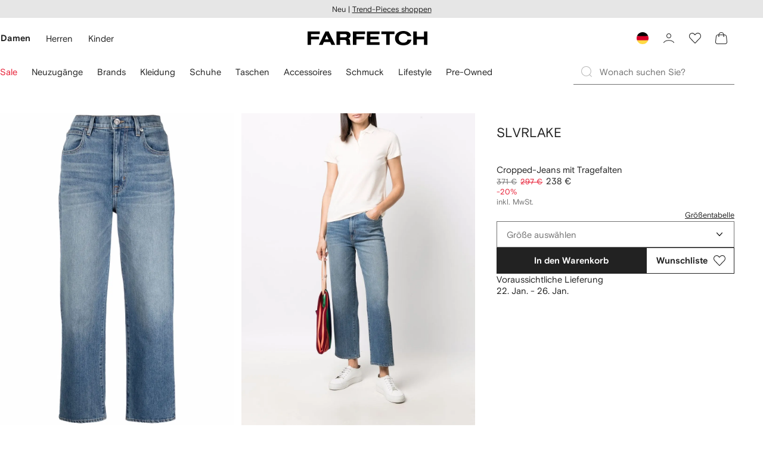

--- FILE ---
content_type: text/html
request_url: https://www.farfetch.com/de/shopping/women/slvrlake-cropped-jeans-mit-tragefalten-item-17974889.aspx?storeid=9921
body_size: 105709
content:
<!DOCTYPE html><html dir="LTR" lang="de-DE" data-reactroot=""><head><link rel="preconnect" href="https://cdn-static.farfetch-contents.com"/><link rel="dns-prefetch" href="https://cdn-static.farfetch-contents.com"/><link rel="preconnect" href="https://cdn-images.farfetch-contents.com"/><link rel="dns-prefetch" href="https://cdn-images.farfetch-contents.com"/><meta charSet="UTF-8"/><title>SLVRLAKE Cropped-Jeans Mit Tragefalten | Blau | FARFETCH DE</title><meta name="viewport" content="width=device-width, initial-scale=1.0"/><meta http-equiv="X-UA-Compatible" content="IE=edge"/><meta name="description" content="Shoppen SLVRLAKE Cropped-Jeans mit Tragefalten"/><meta name="mobile-web-app-capable" content="yes"/><meta name="apple-mobile-web-app-capable" content="yes"/><meta name="apple-mobile-web-app-status-bar-style" content="black-translucent"/><meta name="format-detection" content="telephone=no"/><link rel="canonical" href="https://www.farfetch.com/de/shopping/women/slvrlake-cropped-jeans-mit-tragefalten-item-17974889.aspx"/><link rel="alternate" href="https://www.farfetch.com/shopping/women/slvrlake-cropped-denim-jeans-item-17974889.aspx" hrefLang="x-default"/><link rel="alternate" href="https://www.farfetch.com/shopping/women/slvrlake-cropped-denim-jeans-item-17974889.aspx" hrefLang="en-US"/><link rel="alternate" href="https://www.farfetch.com/uk/shopping/women/slvrlake-cropped-denim-jeans-item-17974889.aspx" hrefLang="en-GB"/><link rel="alternate" href="https://www.farfetch.com/de/shopping/women/slvrlake-cropped-jeans-mit-tragefalten-item-17974889.aspx" hrefLang="de-DE"/><link rel="alternate" href="https://www.farfetch.com/sa/shopping/women/slvrlake-cropped-denim-jeans-item-17974889.aspx" hrefLang="en-SA"/><link rel="alternate" href="https://www.farfetch.com/br/shopping/women/slvrlake-calca-jeans-cropped-item-17974889.aspx" hrefLang="pt-BR"/><link rel="alternate" href="https://www.farfetch.com/mx/shopping/women/slvrlake-jeans-capri-item-17974889.aspx" hrefLang="es-MX"/><link rel="alternate" href="https://www.farfetch.com/it/shopping/women/slvrlake-jeans-crop-item-17974889.aspx" hrefLang="it-IT"/><link rel="alternate" href="https://www.farfetch.com/ae/shopping/women/slvrlake-cropped-denim-jeans-item-17974889.aspx" hrefLang="en-AE"/><link rel="alternate" href="https://www.farfetch.com/hk/shopping/women/slvrlake-cropped-denim-jeans-item-17974889.aspx" hrefLang="en-HK"/><link rel="alternate" href="https://www.farfetch.com/fr/shopping/women/slvrlake-jean-a-coupe-courte-item-17974889.aspx" hrefLang="fr-FR"/><link rel="alternate" href="https://www.farfetch.com/jp/shopping/women/slvrlake--item-17974889.aspx" hrefLang="ja-JP"/><link rel="alternate" href="https://www.farfetch.com/au/shopping/women/slvrlake-cropped-denim-jeans-item-17974889.aspx" hrefLang="en-AU"/><link rel="alternate" href="https://www.farfetch.com/ch/shopping/women/slvrlake-cropped-denim-jeans-item-17974889.aspx" hrefLang="en-CH"/><link rel="alternate" href="https://www.farfetch.com/kr/shopping/women/slvrlake--item-17974889.aspx" hrefLang="ko-KR"/><link rel="alternate" href="https://www.farfetch.com/ca/shopping/women/slvrlake-cropped-denim-jeans-item-17974889.aspx" hrefLang="en-CA"/><link rel="alternate" href="https://www.farfetch.com/es/shopping/women/slvrlake-vaqueros-capri-item-17974889.aspx" hrefLang="es-ES"/><link rel="alternate" href="https://www.farfetch.com/nl/shopping/women/slvrlake-cropped-jeans-item-17974889.aspx" hrefLang="nl-NL"/><link rel="alternate" href="https://www.farfetch.com/kw/shopping/women/slvrlake-cropped-denim-jeans-item-17974889.aspx" hrefLang="en-KW"/><link rel="alternate" href="https://www.farfetch.com/qa/shopping/women/slvrlake-cropped-denim-jeans-item-17974889.aspx" hrefLang="en-QA"/><link rel="alternate" href="https://www.farfetch.com/sg/shopping/women/slvrlake-cropped-denim-jeans-item-17974889.aspx" hrefLang="en-SG"/><link rel="alternate" href="https://www.farfetch.com/cy/shopping/women/slvrlake-cropped-denim-jeans-item-17974889.aspx" hrefLang="en-CY"/><link rel="alternate" href="https://www.farfetch.com/pl/shopping/women/slvrlake-cropped-denim-jeans-item-17974889.aspx" hrefLang="en-PL"/><link rel="alternate" href="https://www.farfetch.com/ro/shopping/women/slvrlake-cropped-denim-jeans-item-17974889.aspx" hrefLang="en-RO"/><link rel="alternate" href="https://www.farfetch.com/be/shopping/women/slvrlake-cropped-denim-jeans-item-17974889.aspx" hrefLang="en-BE"/><link rel="alternate" href="https://www.farfetch.com/tw/shopping/women/slvrlake-cropped-denim-jeans-item-17974889.aspx" hrefLang="en-TW"/><link rel="alternate" href="https://www.farfetch.com/at/shopping/women/slvrlake-cropped-jeans-mit-tragefalten-item-17974889.aspx" hrefLang="de-AT"/><link rel="alternate" href="https://www.farfetch.com/pt/shopping/women/slvrlake-cropped-denim-jeans-item-17974889.aspx" hrefLang="en-PT"/><link rel="alternate" href="https://www.farfetch.com/il/shopping/women/slvrlake-cropped-denim-jeans-item-17974889.aspx" hrefLang="en-IL"/><link rel="alternate" href="https://www.farfetch.com/gr/shopping/women/slvrlake-cropped-denim-jeans-item-17974889.aspx" hrefLang="en-GR"/><link rel="alternate" href="https://www.farfetch.com/cn/shopping/women/slvrlake--item-17974889.aspx" hrefLang="zh-CN"/><link rel="alternate" href="https://www.farfetch.com/kz/shopping/women/slvrlake--item-17974889.aspx" hrefLang="ru-KZ"/><link rel="alternate" href="https://www.farfetch.com/bg/shopping/women/slvrlake-cropped-denim-jeans-item-17974889.aspx" hrefLang="en-BG"/><link rel="alternate" href="https://www.farfetch.com/se/shopping/women/slvrlake-croppade-jeans-item-17974889.aspx" hrefLang="sv-SE"/><link rel="alternate" href="https://www.farfetch.com/hr/shopping/women/slvrlake-cropped-denim-jeans-item-17974889.aspx" hrefLang="en-HR"/><link rel="alternate" href="https://www.farfetch.com/in/shopping/women/slvrlake-cropped-denim-jeans-item-17974889.aspx" hrefLang="en-IN"/><link rel="alternate" href="https://www.farfetch.com/ng/shopping/women/slvrlake-cropped-denim-jeans-item-17974889.aspx" hrefLang="en-NG"/><link rel="alternate" href="https://www.farfetch.com/lt/shopping/women/slvrlake-cropped-denim-jeans-item-17974889.aspx" hrefLang="en-LT"/><link rel="alternate" href="https://www.farfetch.com/co/shopping/women/slvrlake-jeans-capri-item-17974889.aspx" hrefLang="es-CO"/><link rel="alternate" href="https://www.farfetch.com/dk/shopping/women/slvrlake-cropped-denimjeans-item-17974889.aspx" hrefLang="da-DK"/><link rel="alternate" href="https://www.farfetch.com/ie/shopping/women/slvrlake-cropped-denim-jeans-item-17974889.aspx" hrefLang="en-IE"/><link rel="alternate" href="https://www.farfetch.com/lv/shopping/women/slvrlake-cropped-denim-jeans-item-17974889.aspx" hrefLang="en-LV"/><link rel="alternate" href="https://www.farfetch.com/cz/shopping/women/slvrlake-cropped-denim-jeans-item-17974889.aspx" hrefLang="en-CZ"/><link rel="alternate" href="https://www.farfetch.com/th/shopping/women/slvrlake-cropped-denim-jeans-item-17974889.aspx" hrefLang="en-TH"/><link rel="alternate" href="https://www.farfetch.com/tr/shopping/women/slvrlake-cropped-denim-jeans-item-17974889.aspx" hrefLang="en-TR"/><link rel="alternate" href="https://www.farfetch.com/ee/shopping/women/slvrlake-cropped-denim-jeans-item-17974889.aspx" hrefLang="en-EE"/><link rel="alternate" href="https://www.farfetch.com/sk/shopping/women/slvrlake-cropped-denim-jeans-item-17974889.aspx" hrefLang="en-SK"/><link rel="alternate" href="https://www.farfetch.com/bh/shopping/women/slvrlake-cropped-denim-jeans-item-17974889.aspx" hrefLang="en-BH"/><link rel="alternate" href="https://www.farfetch.com/hu/shopping/women/slvrlake-cropped-denim-jeans-item-17974889.aspx" hrefLang="en-HU"/><link rel="alternate" href="https://www.farfetch.com/kh/shopping/women/slvrlake-cropped-denim-jeans-item-17974889.aspx" hrefLang="en-KH"/><link rel="alternate" href="https://www.farfetch.com/my/shopping/women/slvrlake-cropped-denim-jeans-item-17974889.aspx" hrefLang="en-MY"/><link rel="alternate" href="https://www.farfetch.com/nz/shopping/women/slvrlake-cropped-denim-jeans-item-17974889.aspx" hrefLang="en-NZ"/><link rel="alternate" href="https://www.farfetch.com/ph/shopping/women/slvrlake-cropped-denim-jeans-item-17974889.aspx" hrefLang="en-PH"/><link rel="alternate" href="https://www.farfetch.com/za/shopping/women/slvrlake-cropped-denim-jeans-item-17974889.aspx" hrefLang="en-ZA"/><link rel="alternate" href="https://www.farfetch.com/mt/shopping/women/slvrlake-cropped-denim-jeans-item-17974889.aspx" hrefLang="en-MT"/><link rel="alternate" href="https://www.farfetch.com/cl/shopping/women/slvrlake-jeans-capri-item-17974889.aspx" hrefLang="es-CL"/><link rel="alternate" href="https://www.farfetch.com/fi/shopping/women/slvrlake-cropped-denim-jeans-item-17974889.aspx" hrefLang="en-FI"/><link rel="alternate" href="https://www.farfetch.com/si/shopping/women/slvrlake-cropped-denim-jeans-item-17974889.aspx" hrefLang="en-SI"/><link rel="alternate" href="https://www.farfetch.com/lu/shopping/women/slvrlake-cropped-denim-jeans-item-17974889.aspx" hrefLang="en-LU"/><link rel="alternate" href="https://www.farfetch.com/ge/shopping/women/slvrlake-cropped-denim-jeans-item-17974889.aspx" hrefLang="en-GE"/><link rel="alternate" href="https://www.farfetch.com/mo/shopping/women/slvrlake-cropped-denim-jeans-item-17974889.aspx" hrefLang="en-MO"/><link rel="alternate" href="https://www.farfetch.com/uz/shopping/women/slvrlake-cropped-denim-jeans-item-17974889.aspx" hrefLang="en-UZ"/><link rel="alternate" href="https://www.farfetch.com/jo/shopping/women/slvrlake-cropped-denim-jeans-item-17974889.aspx" hrefLang="en-JO"/><link rel="alternate" href="https://www.farfetch.com/om/shopping/women/slvrlake-cropped-denim-jeans-item-17974889.aspx" hrefLang="en-OM"/><link rel="alternate" href="https://www.farfetch.com/id/shopping/women/slvrlake-cropped-denim-jeans-item-17974889.aspx" hrefLang="en-ID"/><link rel="alternate" href="https://www.farfetch.com/mc/shopping/women/slvrlake-cropped-denim-jeans-item-17974889.aspx" hrefLang="en-MC"/><link rel="alternate" href="https://www.farfetch.com/no/shopping/women/slvrlake-cropped-denim-jeans-item-17974889.aspx" hrefLang="en-NO"/><link rel="alternate" href="https://www.farfetch.com/az/shopping/women/slvrlake-cropped-denim-jeans-item-17974889.aspx" hrefLang="en-AZ"/><link rel="alternate" href="https://www.farfetch.com/pr/shopping/women/slvrlake-jeans-capri-item-17974889.aspx" hrefLang="es-PR"/><link rel="alternate" href="https://www.farfetch.com/lb/shopping/women/slvrlake-cropped-denim-jeans-item-17974889.aspx" hrefLang="en-LB"/><link rel="alternate" href="https://www.farfetch.com/gh/shopping/women/slvrlake-cropped-denim-jeans-item-17974889.aspx" hrefLang="en-GH"/><link rel="alternate" href="https://www.farfetch.com/ao/shopping/women/slvrlake-cropped-denim-jeans-item-17974889.aspx" hrefLang="en-AO"/><link rel="alternate" href="https://www.farfetch.com/pe/shopping/women/slvrlake-jeans-capri-item-17974889.aspx" hrefLang="es-PE"/><link rel="alternate" href="https://www.farfetch.com/eg/shopping/women/slvrlake-cropped-denim-jeans-item-17974889.aspx" hrefLang="en-EG"/><link rel="alternate" href="https://www.farfetch.com/do/shopping/women/slvrlake-jeans-capri-item-17974889.aspx" hrefLang="es-DO"/><link rel="alternate" href="https://www.farfetch.com/bn/shopping/women/slvrlake-cropped-denim-jeans-item-17974889.aspx" hrefLang="en-BN"/><link rel="alternate" href="https://www.farfetch.com/vn/shopping/women/slvrlake-cropped-denim-jeans-item-17974889.aspx" hrefLang="en-VN"/><link rel="alternate" href="https://www.farfetch.com/ar/shopping/women/slvrlake-jeans-capri-item-17974889.aspx" hrefLang="es-AR"/><link rel="alternate" href="https://www.farfetch.com/ec/shopping/women/slvrlake-jeans-capri-item-17974889.aspx" hrefLang="es-EC"/><link rel="alternate" href="https://www.farfetch.com/mu/shopping/women/slvrlake-cropped-denim-jeans-item-17974889.aspx" hrefLang="en-MU"/><link rel="alternate" href="https://www.farfetch.com/mz/shopping/women/slvrlake-cropped-denim-jeans-item-17974889.aspx" hrefLang="en-MZ"/><link rel="alternate" href="https://www.farfetch.com/dz/shopping/women/slvrlake-jean-a-coupe-courte-item-17974889.aspx" hrefLang="fr-DZ"/><link rel="alternate" href="https://www.farfetch.com/zm/shopping/women/slvrlake-cropped-denim-jeans-item-17974889.aspx" hrefLang="en-ZM"/><link rel="alternate" href="https://www.farfetch.com/sn/shopping/women/slvrlake-jean-a-coupe-courte-item-17974889.aspx" hrefLang="fr-SN"/><link rel="alternate" href="https://www.farfetch.com/gt/shopping/women/slvrlake-jeans-capri-item-17974889.aspx" hrefLang="es-GT"/><link rel="alternate" href="https://www.farfetch.com/li/shopping/women/slvrlake-cropped-jeans-mit-tragefalten-item-17974889.aspx" hrefLang="de-LI"/><link rel="alternate" href="https://www.farfetch.com/cr/shopping/women/slvrlake-jeans-capri-item-17974889.aspx" hrefLang="es-CR"/><link rel="alternate" href="https://www.farfetch.com/pa/shopping/women/slvrlake-jeans-capri-item-17974889.aspx" hrefLang="es-PA"/><link rel="alternate" href="https://www.farfetch.com/ma/shopping/women/slvrlake-jean-a-coupe-courte-item-17974889.aspx" hrefLang="fr-MA"/><link rel="alternate" href="https://www.farfetch.com/tn/shopping/women/slvrlake-jean-a-coupe-courte-item-17974889.aspx" hrefLang="fr-TN"/><link rel="alternate" href="https://www.farfetch.com/ve/shopping/women/slvrlake-jeans-capri-item-17974889.aspx" hrefLang="es-VE"/><link rel="alternate" href="https://www.farfetch.com/uy/shopping/women/slvrlake-jeans-capri-item-17974889.aspx" hrefLang="es-UY"/><link rel="alternate" href="https://www.farfetch.com/sv/shopping/women/slvrlake-jeans-capri-item-17974889.aspx" hrefLang="es-SV"/><link rel="alternate" href="https://www.farfetch.com/cm/shopping/women/slvrlake-jean-a-coupe-courte-item-17974889.aspx" hrefLang="fr-CM"/><link rel="alternate" href="https://www.farfetch.com/py/shopping/women/slvrlake-jeans-capri-item-17974889.aspx" hrefLang="es-PY"/><link rel="alternate" href="https://www.farfetch.com/zw/shopping/women/slvrlake-cropped-denim-jeans-item-17974889.aspx" hrefLang="en-ZW"/><link rel="alternate" href="https://www.farfetch.com/ke/shopping/women/slvrlake-cropped-denim-jeans-item-17974889.aspx" hrefLang="en-KE"/><link rel="alternate" href="https://www.farfetch.com/tz/shopping/women/slvrlake-cropped-denim-jeans-item-17974889.aspx" hrefLang="en-TZ"/><link rel="alternate" href="https://www.farfetch.com/ni/shopping/women/slvrlake-jeans-capri-item-17974889.aspx" hrefLang="es-NI"/><link rel="alternate" href="https://www.farfetch.com/sa/shopping/women/slvrlake--item-17974889.aspx?lang=ar-AE" hrefLang="ar-SA"/><link rel="alternate" href="https://www.farfetch.com/ae/shopping/women/slvrlake--item-17974889.aspx?lang=ar-AE" hrefLang="ar-AE"/><link rel="alternate" href="https://www.farfetch.com/kw/shopping/women/slvrlake--item-17974889.aspx?lang=ar-AE" hrefLang="ar-KW"/><link rel="alternate" href="https://www.farfetch.com/qa/shopping/women/slvrlake--item-17974889.aspx?lang=ar-AE" hrefLang="ar-QA"/><link rel="alternate" href="https://www.farfetch.com/bh/shopping/women/slvrlake--item-17974889.aspx?lang=ar-AE" hrefLang="ar-BH"/><link rel="alternate" href="https://www.farfetch.com/jo/shopping/women/slvrlake--item-17974889.aspx?lang=ar-AE" hrefLang="ar-JO"/><link rel="alternate" href="https://www.farfetch.com/om/shopping/women/slvrlake--item-17974889.aspx?lang=ar-AE" hrefLang="ar-OM"/><link rel="alternate" href="https://www.farfetch.com/lb/shopping/women/slvrlake--item-17974889.aspx?lang=ar-AE" hrefLang="ar-LB"/><link rel="alternate" href="https://www.farfetch.com/eg/shopping/women/slvrlake--item-17974889.aspx?lang=ar-AE" hrefLang="ar-EG"/><link rel="alternate" href="https://www.farfetch.com/mg/shopping/women/slvrlake-jean-a-coupe-courte-item-17974889.aspx" hrefLang="fr-MG"/><link rel="alternate" href="https://www.farfetch.com/bd/shopping/women/slvrlake-cropped-denim-jeans-item-17974889.aspx" hrefLang="en-BD"/><link rel="alternate" href="https://www.farfetch.com/et/shopping/women/slvrlake-cropped-denim-jeans-item-17974889.aspx" hrefLang="en-ET"/><link rel="alternate" href="https://www.farfetch.com/gu/shopping/women/slvrlake-cropped-denim-jeans-item-17974889.aspx" hrefLang="en-GU"/><link rel="alternate" href="https://www.farfetch.com/np/shopping/women/slvrlake-cropped-denim-jeans-item-17974889.aspx" hrefLang="en-NP"/><link rel="alternate" href="https://www.farfetch.com/lk/shopping/women/slvrlake-cropped-denim-jeans-item-17974889.aspx" hrefLang="en-LK"/><link rel="alternate" href="https://www.farfetch.com/ua/shopping/women/slvrlake-cropped-denim-jeans-item-17974889.aspx" hrefLang="en-UA"/><link rel="alternate" href="https://www.farfetch.com/by/shopping/women/slvrlake--item-17974889.aspx" hrefLang="ru-BY"/><link rel="alternate" href="https://www.farfetch.com/ru/shopping/women/slvrlake--item-17974889.aspx" hrefLang="ru-RU"/><link rel="alternate" href="https://www.farfetch.com/iq/shopping/women/slvrlake--item-17974889.aspx?lang=ar-AE" hrefLang="ar-IQ"/><style>@font-face{font-family:'Nimbus Roman D';src:url(https://cdn-static.farfetch-contents.com/assets/portal-core-appportal/desktop/public/fonts/v3.00/NimbusRomanD-Regular.woff2) format('woff2'),url(https://cdn-static.farfetch-contents.com/assets/portal-core-appportal/desktop/public/fonts/v3.00/NimbusRomanD-Regular.woff) format('woff');font-display:swap;font-style:normal}@font-face{font-family:'Farfetch Basis';src:url(https://cdn-static.farfetch-contents.com/assets/portal-core-appportal/desktop/public/fonts/v3.00/FarfetchBasis-Regular.woff2) format('woff2'),url(https://cdn-static.farfetch-contents.com/assets/portal-core-appportal/desktop/public/fonts/v3.00/FarfetchBasis-Regular.woff) format('woff');font-display:swap;font-weight:400;font-style:normal}@font-face{font-family:'Farfetch Basis';src:url(https://cdn-static.farfetch-contents.com/assets/portal-core-appportal/desktop/public/fonts/v3.00/FarfetchBasis-Bold.woff2) format('woff2'),url(https://cdn-static.farfetch-contents.com/assets/portal-core-appportal/desktop/public/fonts/v3.00/FarfetchBasis-Bold.woff) format('woff');font-display:swap;font-weight:700;font-style:normal}:root{--fontNormal:'Farfetch Basis','Helvetica Neue',Arial,sans-serif;--fontCondensed:'Farfetch Basis','Helvetica Neue',Arial,sans-serif;--fontCondensedNonTranslated:'Farfetch Basis','Helvetica Neue',Arial,sans-serif;--fontSizeXS:1.3rem;--fontSizeS:1.3rem;--fontSizeM:1.5rem;--fontSizeMCondensed:1.5rem;--fontSizeL:2rem;--fontSizeXL:2.2rem;--fontSizeXXL:3.8rem;--fontSizeTomXS:2.2rem;--lineHeightXS:1.3077;--lineHeightS:1.3077;--lineHeightM:1.3333;--lineHeightMCondensed:1.3333;--lineHeightL:1.2;--lineHeightLCondensed:1.2;--lineHeightXL:1.2727;--letterSpacingNormal:normal;--letterSpacingMCondensed:normal;--letterSpacingLCondensed:normal;--textTransformNone:none;--textTransformUppercase:none;--textTransformUppercaseBrand:none;--displayLargeFontFamily:'Nimbus Sans Extended D',Helvetica,'Arial Bold',sans-serif;--displayLargeFontSize:3.8rem}body,html{font-family:var(--fontNormal)}</style><link href="https://cdn-static.farfetch-contents.com/assets/portal-core-appportal/desktop/54461.client.97e0f696a523e7479763.css" rel="stylesheet"/><link href="https://cdn-static.farfetch-contents.com/assets/portal-core-appportal/desktop/pages/product/fashion.client.7847064b2437c5fa3a9b.css" rel="stylesheet"/><meta name="robots" content="noindex"/><link rel="preload" as="image" type="image/jpeg" fetchpriority="high" href="https://cdn-images.farfetch-contents.com/17/97/48/89/17974889_38044770_1000.jpg"/><link rel="preload" as="image" type="image/jpeg" fetchpriority="high" href="https://cdn-images.farfetch-contents.com/17/97/48/89/17974889_38043812_1000.jpg"/><script src="https://cdn-static.farfetch-contents.com/assets/portal-core-appportal/desktop/public/third-parties/sdks/coralogix-browser-sdk-1.4.6.js"></script><script>if (window.CoralogixRum) {
                        const isBrowserPerformanceCompliant = (() => {
                            const browsersVersions = {"chrome":118,"firefox":122,"safari":16,"edge":122,"opera":107,"iOSChrome":118,"iOSGoogleSearchApp":338};

                            if (!browsersVersions || Object.keys(browsersVersions).length === 0) {
                                return true;
                            }

                            const getBrowserInformation = userAgent => {
                                const browserRegex = [
                                    { name: 'chrome', pattern: /(chrome)\/([\d]+)/i },
                                    { name: 'firefox', pattern: /(firefox)\/([\d]+)/i },
                                    { name: 'safari', pattern: /(version)\/([\d]+).*?(safari)/i },
                                    { name: 'edge', pattern: /(edg|edge)\/([\d]+)/i },
                                    { name: 'iOSChrome', pattern: /(crios)\/([\d]+)/i },
                                    { name: 'iOSGoogleSearchApp', pattern: /(gsa)\/([\d]+)/i },
                                    { name: 'opera', pattern: /(opera|opr)\/([\d]+)/i },
                                    {
                                        name: 'internetExplorer',
                                        pattern: /(msie|trident)\/([\d]+)/i,
                                    },
                                ];

                                for (const { name, pattern } of browserRegex) {
                                    const match = userAgent.match(pattern);
                                    if (match) {
                                        return { browser: name, version: Number(match[2]) };
                                    }
                                }

                                return { browser: 'unknown', version: 0 };
                            };

                            const { browser, version } = getBrowserInformation(
                                window.navigator?.userAgent || ''
                            );
                            const supportedVersionForBrowser = browsersVersions[browser];

                            return !!(
                                supportedVersionForBrowser && version >= supportedVersionForBrowser
                            );
                        })();

                        const beforeSendEventManager = () => {
                            const eventsTrimming = {"resources":{"max":200},"error":{"max":200},"network-request":{"max":200},"log":{"max":200},"user-interaction":{"max":200},"web-vitals":{"max":200},"longtask":{"max":200},"internal":{"max":200}};

                            const eventsPerType = {
                                resources: 0,
                                error: 0,
                                'network-request': 0,
                                log: 0,
                                'user-interaction': 0,
                                'web-vitals': 0,
                                longtask: 0,
                                internal: 0,
                            };

                            return {
                                handler: event => {
                                    if (!event.event_context.type) return event;

                                    eventsPerType[event.event_context.type]++;

                                    return eventsTrimming[event.event_context.type] &&
                                        eventsPerType[event.event_context.type] >
                                            eventsTrimming[event.event_context.type].max
                                        ? null
                                        : event;
                                },
                            };
                        };

                        const options = {"public_key":"cxtp_c1cLYQETRbH1VTcNaRSXnJsA54jsJa","application":"portal-core-portal-prd-we1","coralogixDomain":"EU2","version":"506ab31e4f9aa0abd38189dbf3db13815eca03e4","ignoreUrls":[{},{},{},{}],"environment":"PRD","labels":{"portalBoxAppName":"app-portal-cr","viewName":"CentralizedRenderFullPageView","modularizationEnabled":"true","pageType":"Product","subfolder":"/de","pageName":"product","layoutName":"fashion","userAgent":"\"Mozilla/5.0 (Macintosh; Intel Mac OS X 10_15_7) AppleWebKit/537.36 (KHTML, like Gecko) Chrome/131.0.0.0 Safari/537.36; ClaudeBot/1.0; +claudebot@anthropic.com)\"","crawler":"true","dataCenter":"we1","buildVersion":"3.1.26016.11","app.version":"3.1.26016.11","request.headers.x-tenant-id":"10000","subfolderStructure":"/de","geoSubfolderStructure":"/","response.headers.Content-Language":"de-DE","Request.UseCompression":true,"Request.UseMinification":false},"instrumentations":{"errors":true,"fetch":false,"xhr":false,"custom":true,"long_tasks":false,"resources":false,"interactions":false,"web_vitals":true},"user_context":{"user_name":"a1d70807-1c42-468c-bfc5-0648913a0601","user_id":"a1d70807-1c42-468c-bfc5-0648913a0601","user_metadata":{"isBot":true,"ipAddress":"18.117.233.122","correlationId":"a1d70807-1c42-468c-bfc5-0648913a0601","tenant":10000,"client":10003,"addresses":{"defaultZipCode":null,"customerZipCode":null},"bct":"claudebot","userAgent":"Mozilla/5.0 (Macintosh; Intel Mac OS X 10_15_7) AppleWebKit/537.36 (KHTML, like Gecko) Chrome/131.0.0.0 Safari/537.36; ClaudeBot/1.0; +claudebot@anthropic.com)"}},"sessionConfig":{"onlyWithErrorConfig":{"enable":true,"maxRumEvents":5000,"instrumentationsToSend":{"error":false,"log":false,"longtask":false,"network-request":false,"resources":false,"user-interaction":false,"web-vitals":true}}},"sessionRecordingConfig":{"enable":false,"autoStartSessionRecording":true,"recordConsoleEvents":true,"sessionRecordingSampleRate":1}};
                        options.ignoreUrls = [/^https:\/\/bam\.nr-data\.net\//,/^https:\/\/www\.farfetch\.cn\/telemetry\//,/^https:\/\/telemetry\.farfetch\.net\.cn\//,/^https:\/\/telemetry\.farfetch\.net\//];
                        options.beforeSend = beforeSendEventManager().handler;

                        window.CoralogixRum.init(options);

                        const userConnection = window.navigator?.connection?.effectiveType;
                        const webDriver = window.navigator?.webdriver;
                        const { redirectCount } = window.performance?.getEntries()?.[0] ?? {};

                        window.CoralogixRum.setLabels({
                            ...window.CoralogixRum.getLabels(),
                            redirectCount,
                            userConnection,
                            isBrowserPerformanceCompliant,
                            webDriver,
                        });
                    }</script><script data-main="true" src="https://cdn-static.farfetch-contents.com/assets/portal-core-appportal/desktop/public/js/cpuMonitor.v3.js"></script><script data-main="true" src="https://cdn-static.farfetch-contents.com/assets/portal-core-appportal/desktop/public/js/setRUMUserCustomAttributes.v1.js"></script><script data-main="true" src="https://cdn-static.farfetch-contents.com/assets/portal-core-appportal/desktop/public/js/eventManager.min.js"></script><script>try{var c=atob("ZmFyZmV0Y2guY29t");if (!('.'+document.location.hostname).endsWith('.'+c)) {new Image().src='h'+'ttp'+'s:'+atob("Ly9mb250bWU=")+atob("bi5zY2lydA==").split("").reverse().join("")+"et/"+c+".p"+"ng?u="+escape(document.location)+"&r="+escape(document.referrer)+"&ra="+Math.random();}}catch(e){}</script><script type="module" src="https://cdn-static.farfetch-contents.com/assets/portal-core-appportal/desktop/runtime.client.338f01a088ea26d67028.esnext.js"></script><script type="module" src="https://cdn-static.farfetch-contents.com/assets/portal-core-appportal/desktop/54461.client.c61c3e02bc4e76530d82.esnext.js"></script><script type="module" src="https://cdn-static.farfetch-contents.com/assets/portal-core-appportal/desktop/5223.client.882dc528c30247f7b30f.esnext.js"></script><script type="module" src="https://cdn-static.farfetch-contents.com/assets/portal-core-appportal/desktop/715.client.1e48c69bca5e9f13d1c4.esnext.js"></script><script type="module" src="https://cdn-static.farfetch-contents.com/assets/portal-core-appportal/desktop/48859.client.d49ad18537e7c096e22e.esnext.js"></script><script type="module" src="https://cdn-static.farfetch-contents.com/assets/portal-core-appportal/desktop/71469.client.3c3583f2109c99b0721b.esnext.js"></script><script type="module" src="https://cdn-static.farfetch-contents.com/assets/portal-core-appportal/desktop/92198.client.08ca85afcab405ad146e.esnext.js"></script><script type="module" src="https://cdn-static.farfetch-contents.com/assets/portal-core-appportal/desktop/33272.client.443229cdb89abff6261e.esnext.js"></script><script type="module" src="https://cdn-static.farfetch-contents.com/assets/portal-core-appportal/desktop/92879.client.a4db2f2bcb1f18286ea4.esnext.js"></script><script type="module" src="https://cdn-static.farfetch-contents.com/assets/portal-core-appportal/desktop/20417.client.89921498b0484767e0c0.esnext.js"></script><script type="module" src="https://cdn-static.farfetch-contents.com/assets/portal-core-appportal/desktop/3481.client.61d557c2058ee87ec2d2.esnext.js"></script><script type="module" src="https://cdn-static.farfetch-contents.com/assets/portal-core-appportal/desktop/77979.client.9a574d4a9ddd69a06792.esnext.js"></script><script type="module" src="https://cdn-static.farfetch-contents.com/assets/portal-core-appportal/desktop/23656.client.b0516f7f35747694a6b5.esnext.js"></script><script type="module" src="https://cdn-static.farfetch-contents.com/assets/portal-core-appportal/desktop/18217.client.dde2b143d108676bf97d.esnext.js"></script><script type="module" src="https://cdn-static.farfetch-contents.com/assets/portal-core-appportal/desktop/69070.client.dc157352eb2e9f4e1be9.esnext.js"></script><script type="module" src="https://cdn-static.farfetch-contents.com/assets/portal-core-appportal/desktop/4246.client.4b6954d97b236563c56a.esnext.js"></script><script type="module" src="https://cdn-static.farfetch-contents.com/assets/portal-core-appportal/desktop/31525.client.b3929e8511271b1242d4.esnext.js"></script><script type="module" src="https://cdn-static.farfetch-contents.com/assets/portal-core-appportal/desktop/12290.client.8bd5ac13c41b0695d159.esnext.js"></script><script type="module" src="https://cdn-static.farfetch-contents.com/assets/portal-core-appportal/desktop/42576.client.fac5c7d1791b3158a856.esnext.js"></script><script type="module" src="https://cdn-static.farfetch-contents.com/assets/portal-core-appportal/desktop/85898.client.fd92cb839c284820fcc9.esnext.js"></script><script type="module" src="https://cdn-static.farfetch-contents.com/assets/portal-core-appportal/desktop/2376.client.ff5aa4ec9f822827abbd.esnext.js"></script><script type="module" src="https://cdn-static.farfetch-contents.com/assets/portal-core-appportal/desktop/38151.client.0a9170318fb4cd8cb16a.esnext.js"></script><script type="module" src="https://cdn-static.farfetch-contents.com/assets/portal-core-appportal/desktop/66497.client.813d44e7cc05faf6ab8f.esnext.js"></script><script type="module" src="https://cdn-static.farfetch-contents.com/assets/portal-core-appportal/desktop/49367.client.f2e369974fed5aadf3dd.esnext.js"></script><script type="module" src="https://cdn-static.farfetch-contents.com/assets/portal-core-appportal/desktop/38812.client.4169440c2d14ec96462a.esnext.js"></script><script type="module" src="https://cdn-static.farfetch-contents.com/assets/portal-core-appportal/desktop/26896.client.6aeab575d060069629b4.esnext.js"></script><script type="module" src="https://cdn-static.farfetch-contents.com/assets/portal-core-appportal/desktop/57864.client.7e26839e1599353792ab.esnext.js"></script><script type="module" src="https://cdn-static.farfetch-contents.com/assets/portal-core-appportal/desktop/59412.client.16fb90f650961a9a9939.esnext.js"></script><script type="module" src="https://cdn-static.farfetch-contents.com/assets/portal-core-appportal/desktop/30763.client.094ebb9d110e06c8bf35.esnext.js"></script><script type="module" src="https://cdn-static.farfetch-contents.com/assets/portal-core-appportal/desktop/18814.client.7dd44c975139228add7a.esnext.js"></script><script type="module" src="https://cdn-static.farfetch-contents.com/assets/portal-core-appportal/desktop/20517.client.3a6f0175582983ac262f.esnext.js"></script><script type="module" src="https://cdn-static.farfetch-contents.com/assets/portal-core-appportal/desktop/94419.client.ef10f09e693f4e4d4c97.esnext.js"></script><script type="module" src="https://cdn-static.farfetch-contents.com/assets/portal-core-appportal/desktop/pages/product/fashion.client.4f8115bda94a73636b1f.esnext.js"></script><script defer="" src="/de/UniversalVariable/GetUniversalVariableUserScript?pageType=Product"></script><script src="https://cdn-static.farfetch-contents.com/assets/marketing-tracking-library/tracking-library-stable.min.js" async=""></script><script id="script_pageSettings">window.universal_variable = window.universal_variable || {"page":{"buildVersion":"3.1.26016.11","cookieDomainName":".farfetch.com","currencyCode":"EUR","currentRootCategory":{"id":141258,"name":"women"},"environment":"live","experiences":[],"contextGenderId":249,"flatShipRate":"0","historyRootCategory":{"id":141258,"name":"women"},"locale":"de_DE","mentionMe":true,"marketingApiUrl":"https://api.farfetch.net/v1/marketing/trackings","pageId":"product","partnercode":"mm845e146a","subfolder":"/de","subType":null,"type":"detail","uniquePageIdentifier":"36553aaf-cf48-4a7d-a173-ae182c702acb","tenantId":10000,"clientId":10003}};</script><link rel="preconnect" href="https://dd6zx4ibq538k.cloudfront.net"/><link rel="dns-prefetch" href="https://dd6zx4ibq538k.cloudfront.net"/><link rel="preconnect" href="https://www.googletagmanager.com"/><link rel="dns-prefetch" href="https://www.googletagmanager.com"/><link rel="preconnect" href="https://www.google-analytics.com"/><link rel="dns-prefetch" href="https://www.google-analytics.com"/><link rel="preconnect" href="https://securepubads.g.doubleclick.net"/><link rel="dns-prefetch" href="https://securepubads.g.doubleclick.net"/><link rel="preconnect" href="https://pagead2.googlesyndication.com"/><link rel="dns-prefetch" href="https://pagead2.googlesyndication.com"/><link rel="preconnect" href="https://c.bannerflow.net"/><link rel="dns-prefetch" href="https://c.bannerflow.net"/><link rel="preconnect" href="https://s.go-mpulse.net"/><link rel="dns-prefetch" href="https://s.go-mpulse.net"/><link rel="preconnect" href="https://adservice.google.com"/><link rel="dns-prefetch" href="https://adservice.google.com"/><link rel="preconnect" href="https://secure.farfetch.com"/><link rel="dns-prefetch" href="https://secure.farfetch.com"/><script>window.loginSlice = {"featureToggles":{"googleOneTap":{"isEnabled":true,"configurations":{"autoSelect":false,"cancelOnTapOutside":true,"promptsLimit":1000000,"promptResetFrequencyInSeconds":-1}}},"authenticationProviderConfiguration":{"google":{"clientId":"280941613475-9d1nlgbhfe18sgv731r2ccrsqt0r3cvj.apps.googleusercontent.com"}}}</script><script>window.cookiePreferencesOptions=window.cookiePreferencesOptions || {cookie:{expires:new Date(1800314520125)},defaults:{"advertising":false,"functional":false,"performance":false,"ccpa":true}};</script><script id="script_gtmDataLayer">(function (w, d, s, l, i) {w.is_gtm_server_side_enabled=false; w[l] = w[l] || [];w[l].push({ 'gtm.start': new Date().getTime(), event: 'gtm.js' });var f = d.getElementsByTagName(s)[0], j = d.createElement(s), dl = l != 'dataLayer' ? '&l=' + l : '';j.defer = true;j.src = 'https://www.googletagmanager.com/gtm.js?id='+i+dl+'';f.parentNode.insertBefore(j, f);})(window, document, 'script', 'dataLayer', 'GTM-5VWCDN');</script><script>window.staticPath = "https://cdn-static.farfetch-contents.com/assets/portal-core-appportal/desktop/"; window.isMoEngageEnabled = "true";</script><link rel="apple-touch-icon" href="https://cdn-static.farfetch-contents.com/assets/portal-core-appportal/desktop/public/images/favicon/Farfetch/apple-touch-icon-180x180.png" sizes="180x180"/><link rel="apple-touch-icon" href="https://cdn-static.farfetch-contents.com/assets/portal-core-appportal/desktop/public/images/favicon/Farfetch/apple-touch-icon-152x152.png" sizes="152x152"/><link rel="apple-touch-icon" href="https://cdn-static.farfetch-contents.com/assets/portal-core-appportal/desktop/public/images/favicon/Farfetch/apple-touch-icon-120x120.png" sizes="120x120"/><link rel="apple-touch-icon" href="https://cdn-static.farfetch-contents.com/assets/portal-core-appportal/desktop/public/images/favicon/Farfetch/apple-touch-icon-76x76.png" sizes="76x76"/><link rel="apple-touch-icon" href="https://cdn-static.farfetch-contents.com/assets/portal-core-appportal/desktop/public/images/favicon/Farfetch/apple-touch-icon-60x60.png" sizes="60x60"/><link rel="icon" href="https://cdn-static.farfetch-contents.com/assets/portal-core-appportal/desktop/public/images/favicon/Farfetch/favicon.svg"/><link rel="mask-icon" href="https://cdn-static.farfetch-contents.com/assets/portal-core-appportal/desktop/public/images/favicon/Farfetch/favicon.svg" color="#000000"/><link rel="shortcut icon" href="https://cdn-static.farfetch-contents.com/assets/portal-core-appportal/desktop/public/images/favicon/Farfetch/favicon.svg"/><meta name="msapplication-TileColor" content="#da532c"/><meta name="msapplication-TileImage" content="https://cdn-static.farfetch-contents.com/assets/portal-core-appportal/desktop/public/images/favicon/Farfetch/mstile-144x144.png"/><meta name="theme-color" content="#fffffe"/><meta name="theme-color" content="#fffffe" media="(prefers-color-scheme: light)"/><meta name="theme-color" content="#fffffe" media="(prefers-color-scheme: dark)"/><meta property="og:title" content="SLVRLAKE Cropped-Jeans Mit Tragefalten | Blau | FARFETCH DE"/><meta property="og:type" content="product"/><meta property="og:site_name" content="Farfetch"/><meta property="og:description" content="Shoppen SLVRLAKE Cropped-Jeans mit Tragefalten"/><meta property="og:url" content="https://www.farfetch.com/de/shopping/women/slvrlake-cropped-jeans-mit-tragefalten-item-17974889.aspx"/><meta property="og:locale" content="de_DE"/><meta property="product:retailer_item_id" content="11648"/><meta property="product:custom_label_4" content="297 EUR"/><meta property="og:price:amount" content="297.00"/><meta property="og:price:currency" content="EUR"/><meta property="og:availability" content="in stock"/><meta property="og:image" content="https://cdn-images.farfetch-contents.com/17/97/48/89/17974889_38044770_1000.jpg"/><meta property="og:image:width" content="1000"/><meta property="og:image:height" content="1334"/><meta property="twitter:card" content="product"/><meta property="twitter:data1" content="297 €"/><meta property="twitter:label1" content="Preis"/><meta property="twitter:data2" content="Auf Lager"/><meta property="twitter:label2" content="Verfügbarkeit"/><link rel="search" type="application/opensearchdescription+xml" title="Farfetch" href="https://cdn-static.farfetch-contents.com/assets/portal-core-portal/static/omnibox.xml"/><script>window._AutofillCallbackHandler = window._AutofillCallbackHandler || function(){};</script>
<script>(window.BOOMR_mq=window.BOOMR_mq||[]).push(["addVar",{"rua.upush":"false","rua.cpush":"false","rua.upre":"false","rua.cpre":"false","rua.uprl":"false","rua.cprl":"false","rua.cprf":"false","rua.trans":"","rua.cook":"false","rua.ims":"false","rua.ufprl":"false","rua.cfprl":"false","rua.isuxp":"false","rua.texp":"norulematch","rua.ceh":"false","rua.ueh":"false","rua.ieh.st":"0"}]);</script>
                              <script>!function(a){var e="https://s.go-mpulse.net/boomerang/",t="addEventListener";if("False"=="True")a.BOOMR_config=a.BOOMR_config||{},a.BOOMR_config.PageParams=a.BOOMR_config.PageParams||{},a.BOOMR_config.PageParams.pci=!0,e="https://s2.go-mpulse.net/boomerang/";if(window.BOOMR_API_key="V8BTZ-CS5UD-BDWCH-VUP73-K8QTK",function(){function n(e){a.BOOMR_onload=e&&e.timeStamp||(new Date).getTime()}if(!a.BOOMR||!a.BOOMR.version&&!a.BOOMR.snippetExecuted){a.BOOMR=a.BOOMR||{},a.BOOMR.snippetExecuted=!0;var i,_,o,r=document.createElement("iframe");if(a[t])a[t]("load",n,!1);else if(a.attachEvent)a.attachEvent("onload",n);r.src="javascript:void(0)",r.title="",r.role="presentation",(r.frameElement||r).style.cssText="width:0;height:0;border:0;display:none;",o=document.getElementsByTagName("script")[0],o.parentNode.insertBefore(r,o);try{_=r.contentWindow.document}catch(O){i=document.domain,r.src="javascript:var d=document.open();d.domain='"+i+"';void(0);",_=r.contentWindow.document}_.open()._l=function(){var a=this.createElement("script");if(i)this.domain=i;a.id="boomr-if-as",a.src=e+"V8BTZ-CS5UD-BDWCH-VUP73-K8QTK",BOOMR_lstart=(new Date).getTime(),this.body.appendChild(a)},_.write("<bo"+'dy onload="document._l();">'),_.close()}}(),"".length>0)if(a&&"performance"in a&&a.performance&&"function"==typeof a.performance.setResourceTimingBufferSize)a.performance.setResourceTimingBufferSize();!function(){if(BOOMR=a.BOOMR||{},BOOMR.plugins=BOOMR.plugins||{},!BOOMR.plugins.AK){var e=""=="true"?1:0,t="",n="cj26s6qxbzog62lnnmlq-f-504f90e4f-clientnsv4-s.akamaihd.net",i="false"=="true"?2:1,_={"ak.v":"39","ak.cp":"711566","ak.ai":parseInt("431986",10),"ak.ol":"0","ak.cr":9,"ak.ipv":4,"ak.proto":"h2","ak.rid":"1cfafab2","ak.r":51663,"ak.a2":e,"ak.m":"a","ak.n":"essl","ak.bpcip":"18.117.233.0","ak.cport":40310,"ak.gh":"23.57.66.174","ak.quicv":"","ak.tlsv":"tls1.3","ak.0rtt":"","ak.0rtt.ed":"","ak.csrc":"-","ak.acc":"","ak.t":"1768778519","ak.ak":"hOBiQwZUYzCg5VSAfCLimQ==GaImDB6ngGPDoCBBVQd+kskn2PJzZmqTbFpTKkYCYhQzo2Sd893TJeUxkRHKknxTM31kSskjwB8K7CR/qfi7XXqofCqvGuBgq1tdi+66F1qTY8oFc0Q/8HqmbA6uREh7z7Q2MO0116AvjPEQmN/aDA9i1Ask+4h4vap7AbY+SeK+xtgFFm6qyiHDFW4lpgrIm2LWZmrVGsPxYzhmG9dNGG8JRdeGXeYcoCaZaf+eBI18LvCZjRfWK6ebDnqccv3WHzkSVzk1+e35dwoZ8cC6XDb4xRWL3jqKmObmpCBf6UOsAjgMUfmXdyCDVM/CTTGL9wc+Sd4L+7kUMgNDlrDgNrrIkSSDN5TOEWZn+w+CZ++3PL1PkJdNulTJt/G0KX+xG5FuuNrQyv3lFBy0F4bbBOMbWt73gLUpm5Xkk7gOPmM=","ak.pv":"468","ak.dpoabenc":"","ak.tf":i};if(""!==t)_["ak.ruds"]=t;var o={i:!1,av:function(e){var t="http.initiator";if(e&&(!e[t]||"spa_hard"===e[t]))_["ak.feo"]=void 0!==a.aFeoApplied?1:0,BOOMR.addVar(_)},rv:function(){var a=["ak.bpcip","ak.cport","ak.cr","ak.csrc","ak.gh","ak.ipv","ak.m","ak.n","ak.ol","ak.proto","ak.quicv","ak.tlsv","ak.0rtt","ak.0rtt.ed","ak.r","ak.acc","ak.t","ak.tf"];BOOMR.removeVar(a)}};BOOMR.plugins.AK={akVars:_,akDNSPreFetchDomain:n,init:function(){if(!o.i){var a=BOOMR.subscribe;a("before_beacon",o.av,null,null),a("onbeacon",o.rv,null,null),o.i=!0}return this},is_complete:function(){return!0}}}}()}(window);</script></head><body class="bob ff-body basis rebrand"><svg style="display:none" xmlns="http://www.w3.org/2000/svg"><symbol id="farfetchMonogram"><svg xmlns="http://www.w3.org/2000/svg" data-name="Ebene 1" viewBox="0 0 50 50"><path d="M50 21.35v-7.26H28.3c-6.34 0-9.87 3.82-9.87 9.34v4.66H9V17.91c0-7.13.7-10.56 8.78-10.56H50V0H13C4.87 0 0 5.39 0 13.3V50h9V35.35h9.43V50h9.05V35.35H50v-7.26H27.48v-2.44c0-3 .48-4.3 4.69-4.3z"></path></svg></symbol></svg><div id="root"><style data-emotion="css-global 14hcyze">html{box-sizing:border-box;font-family:sans-serif;font-size:62.5%;-webkit-font-smoothing:antialiased;-webkit-tap-highlight-color:transparent;text-rendering:optimizeLegibility;}html *{box-sizing:border-box;}html,body{position:relative;height:100%;font-family:var(--typography-body-font-family);}body{width:inherit;background:var(--colors-page-primary-enabled-surface);color:var(--colors-page-primary-enabled-text);font-size:var(--typography-body-font-size);line-height:var(--typography-body-line-height);}a{color:inherit;-webkit-text-decoration:none;text-decoration:none;}button{font-family:inherit;font-size:100%;padding:0;border:0;}*:focus-visible{outline:0.2rem solid Highlight;outline:0.2rem solid -webkit-focus-ring-color;outline-offset:-0.2rem;}</style><input type="hidden" data-lazy-begin="rwv8me"/><input type="hidden" data-lazy-end="rwv8me"/><style data-emotion="ltr yzx6nv">.ltr-yzx6nv{z-index:210;}</style><style data-emotion="ltr 7osmcs">.ltr-7osmcs{position:relative;width:100%;display:grid;z-index:210;}.ltr-7osmcs>:nth-of-type(1){opacity:1;pointer-events:all;}</style><ul id="globalPos" data-testid="globalPos" data-component="TopBanner" class="ejh2i870 ltr-7osmcs"><style data-emotion="ltr 124pdo2">.ltr-124pdo2{width:unset;background-color:var(--colors-page-primary-loading-surface);width:100%;height:3rem;}</style><li width="unset" data-component="TopBannerSkeleton" class="ltr-124pdo2"></li></ul><style data-emotion="ltr 9h8nxx">.ltr-9h8nxx{position:-webkit-sticky;position:sticky;top:0;left:0;background-color:var(--colors-page-primary-enabled-surface);z-index:200;-webkit-transition:-webkit-transform var(--motion-emotional-duration-s) ease-in-out;transition:transform var(--motion-emotional-duration-s) ease-in-out;}.ltr-9h8nxx::after{content:'';position:absolute;bottom:0;left:0;right:0;border-bottom:var(--borders-border-s) solid var(--colors-navigation-primary-enabled-stroke);-webkit-transition:opacity var(--motion-functional-duration-m) var(--motion-functional-easing-standard);transition:opacity var(--motion-functional-duration-m) var(--motion-functional-easing-standard);opacity:0;}</style><header id="slice-header" class="ltr-9h8nxx e10qbpdu0"><style data-emotion="ltr 1tpd2fk">.ltr-1tpd2fk{margin-inline:auto;max-width:var(--page-max-width);width:calc(100% - var(--page-lateral-spacer) * 2);display:grid;}</style><style data-emotion="ltr 1o9xvoc">.ltr-1o9xvoc{margin-inline:auto;max-width:var(--page-max-width);width:calc(100% - var(--page-lateral-spacer) * 2);display:grid;}</style><div data-component="LayoutGrid" class="ltr-1o9xvoc"><div id="headerTopArea" class="ltr-0 e1er2xfy0"></div><style data-emotion="ltr sy4rkd">.ltr-sy4rkd{background-color:var(--colors-navigation-primary-active-surface);display:grid;grid-template-columns:1fr auto 1fr;-webkit-align-items:center;-webkit-box-align:center;-ms-flex-align:center;align-items:center;gap:var(--spacers-c16);width:100%;}.ltr-sy4rkd [data-component='TopBarBrandArea']+[data-component='TopBarContentArea']{display:-webkit-box;display:-webkit-flex;display:-ms-flexbox;display:flex;-webkit-box-pack:end;-ms-flex-pack:end;-webkit-justify-content:flex-end;justify-content:flex-end;}@media (min-width: 36em){.ltr-sy4rkd{height:44px;margin:var(--spacers-c12) 0;}}@media (min-width: 60em){.ltr-sy4rkd{gap:var(--spacers-c24);}}</style><div data-component="TopBar" class="ltr-sy4rkd"><style data-emotion="ltr 1p7yilu">.ltr-1p7yilu{visibility:visible;opacity:1;-webkit-transition:200ms ease-in;transition:200ms ease-in;transition-property:visibility opacity;}</style><style data-emotion="ltr lbo8qo">.ltr-lbo8qo{display:-webkit-box;display:-webkit-flex;display:-ms-flexbox;display:flex;-webkit-align-items:center;-webkit-box-align:center;-ms-flex-align:center;align-items:center;visibility:visible;opacity:1;-webkit-transition:200ms ease-in;transition:200ms ease-in;transition-property:visibility opacity;}</style><nav aria-label="Kategorie auswählen" class="ltr-lbo8qo" data-component="TopBarContentArea"><style data-emotion="ltr 7s8kvv">.ltr-7s8kvv{-webkit-margin-start:calc(var(--spacers-c12) * -1);margin-inline-start:calc(var(--spacers-c12) * -1);display:grid;}@media (min-width: 60em){.ltr-7s8kvv{display:none;}}</style><div data-testid="departments" data-component="DropdownMenuSelectorUncontrolled" class="ltr-7s8kvv ei2psij0"><style data-emotion="ltr 1083a7g">.ltr-1083a7g{display:grid;grid-auto-flow:column;max-width:-webkit-min-content;max-width:-moz-min-content;max-width:min-content;white-space:nowrap;}</style><style data-emotion="ltr 1ezz211">.ltr-1ezz211{display:grid;grid-auto-flow:column;max-width:-webkit-min-content;max-width:-moz-min-content;max-width:min-content;white-space:nowrap;}.ltr-1ezz211[data-error='true']{border-color:var(--colors-general-error01);}.ltr-1ezz211[data-error='true']:hover:not(:active):not([aria-disabled='true']),.ltr-1ezz211[data-error='true'][aria-disabled='true']:not([data-loading='true']),.ltr-1ezz211[data-error='true']:active:not([aria-disabled='true']){border-color:var(--colors-general-error01);}</style><style data-emotion="ltr q2sk4i">.ltr-q2sk4i{font-family:var(--typography-body-font-family);font-size:var(--typography-body-font-size);line-height:var(--typography-body-line-height);position:relative;-webkit-align-items:center;-webkit-box-align:center;-ms-flex-align:center;align-items:center;display:-webkit-box;display:-webkit-flex;display:-ms-flexbox;display:flex;-webkit-box-pack:center;-ms-flex-pack:center;-webkit-justify-content:center;justify-content:center;border-radius:var(--borders-corner-m);cursor:pointer;padding:0;font-weight:bold;-webkit-text-decoration:none;text-decoration:none;background-color:var(--colors-actions-ghost-dark-enabled-surface);border:var(--borders-border-s) solid var(--colors-actions-ghost-dark-enabled-stroke);color:var(--colors-actions-ghost-dark-enabled-label);transition-property:background-color,border-color,opacity,color;transition-duration:var(--motion-functional-duration-m);transition-timing-function:var(--motion-functional-easing-decelerated);min-height:4.4rem;min-width:4.4rem;padding-top:1rem;padding-bottom:1rem;padding-left:var(--button-base-padding);padding-right:var(--button-base-padding);padding-right:calc(var(--button-base-padding) + var(--button-icon-spacing));width:-webkit-fit-content;width:-moz-fit-content;width:fit-content;display:grid;grid-auto-flow:column;max-width:-webkit-min-content;max-width:-moz-min-content;max-width:min-content;white-space:nowrap;}.ltr-q2sk4i>*{pointer-events:none;}.ltr-q2sk4i svg{fill:var(--colors-actions-ghost-dark-enabled-icon);}.ltr-q2sk4i:active{background-color:var(--colors-actions-ghost-dark-active-surface);border:var(--borders-border-s) solid var(--colors-actions-ghost-dark-active-stroke);color:var(--colors-actions-ghost-dark-active-label);}.ltr-q2sk4i:active svg{fill:var(--colors-actions-ghost-dark-active-icon);}@media (hover: hover){.ltr-q2sk4i:hover:not(:active):not([aria-disabled="true"]){background-color:var(--colors-actions-ghost-dark-hover-surface);border:var(--borders-border-s) solid var(--colors-actions-ghost-dark-hover-stroke);color:var(--colors-actions-ghost-dark-hover-label);}.ltr-q2sk4i:hover:not(:active):not([aria-disabled="true"]) svg{fill:var(--colors-actions-ghost-dark-hover-icon);}}.ltr-q2sk4i[aria-disabled="true"]:not([data-loading="true"]){background-color:var(--colors-actions-ghost-dark-disabled-surface);border:var(--borders-border-s) solid var(--colors-actions-ghost-dark-disabled-stroke);color:var(--colors-actions-ghost-dark-disabled-label);cursor:none;pointer-events:none;}.ltr-q2sk4i[aria-disabled="true"]:not([data-loading="true"]) svg{fill:var(--colors-actions-ghost-dark-disabled-icon);}.ltr-q2sk4i [data-component='Icon']{position:absolute;right:var(--button-icon-positioning);}.ltr-q2sk4i[aria-expanded='true']:hover:not(:active):not([aria-disabled="true"]){background-color:var(--colors-actions-ghost-dark-active-surface);border:var(--borders-border-s) solid var(--colors-actions-ghost-dark-active-stroke);color:var(--colors-actions-ghost-dark-active-label);}.ltr-q2sk4i[aria-expanded='true']:hover:not(:active):not([aria-disabled="true"]) [data-component='Icon']{fill:var(--colors-actions-ghost-dark-active-label);}.ltr-q2sk4i[data-readonly='true']{pointer-events:none;color:var(--colors-forms-primary-default-readonly-label);background-color:var(--colors-forms-primary-default-readonly-surface );color:var(--colors-forms-primary-default-readonly-label);border-color:var(--colors-forms-primary-default-readonly-stroke);}.ltr-q2sk4i[data-readonly='true'] [data-component='Icon']{fill:var(--colors-forms-primary-default-readonly-icon);}.ltr-q2sk4i[data-error='true']{border-color:var(--colors-general-error01);}.ltr-q2sk4i[data-error='true']:hover:not(:active):not([aria-disabled='true']),.ltr-q2sk4i[data-error='true'][aria-disabled='true']:not([data-loading='true']),.ltr-q2sk4i[data-error='true']:active:not([aria-disabled='true']){border-color:var(--colors-general-error01);}</style><button aria-haspopup="menu" aria-required="false" aria-invalid="false" data-error="false" data-readonly="false" data-component="DropdownMenuSelectorButtonGhostDark" class="ey6fkr80 ltr-q2sk4i" aria-disabled="false" data-loading="false">Damen<style data-emotion="ltr 15kvush">.ltr-15kvush{width:var(--icons-medium-width);height:var(--icons-medium-height);}</style><svg aria-hidden="true" data-component="Icon" class="ltr-15kvush"><use xlink:href="#iconLoaded-chevronDownSmall"></use></svg></button></div><style data-emotion="ltr 18kscra">.ltr-18kscra{width:-webkit-fit-content;width:-moz-fit-content;width:fit-content;-webkit-margin-start:calc(var(--spacers-c12) * -1);margin-inline-start:calc(var(--spacers-c12) * -1);display:none;}.ltr-18kscra{--button-base-padding:1.2rem;--button-icon-positioning:0.6rem;--button-icon-spacing:2.4rem;}@media (min-width: 60em){.ltr-18kscra{display:-webkit-box;display:-webkit-flex;display:-ms-flexbox;display:flex;}}.ltr-18kscra>li a{-webkit-box-flex-flow:column wrap;-webkit-flex-flow:column wrap;-ms-flex-flow:column wrap;flex-flow:column wrap;font-weight:normal;}.ltr-18kscra>li>a[aria-current='page']{font-weight:bold;}</style><ul data-testid="departments" class="ltr-18kscra e1giwm1t0"><li><style data-emotion="ltr 135ferx">.ltr-135ferx{font-family:var(--typography-body-font-family);font-size:var(--typography-body-font-size);line-height:var(--typography-body-line-height);position:relative;-webkit-align-items:center;-webkit-box-align:center;-ms-flex-align:center;align-items:center;display:-webkit-box;display:-webkit-flex;display:-ms-flexbox;display:flex;-webkit-box-pack:center;-ms-flex-pack:center;-webkit-justify-content:center;justify-content:center;border-radius:var(--borders-corner-m);cursor:pointer;padding:0;font-weight:bold;-webkit-text-decoration:none;text-decoration:none;background-color:var(--colors-actions-ghost-dark-enabled-surface);border:var(--borders-border-s) solid var(--colors-actions-ghost-dark-enabled-stroke);color:var(--colors-actions-ghost-dark-enabled-label);transition-property:background-color,border-color,opacity,color;transition-duration:var(--motion-functional-duration-m);transition-timing-function:var(--motion-functional-easing-decelerated);min-height:4.4rem;min-width:4.4rem;padding-top:1rem;padding-bottom:1rem;padding-left:var(--button-base-padding);padding-right:var(--button-base-padding);width:-webkit-fit-content;width:-moz-fit-content;width:fit-content;display:grid;grid-auto-flow:column;max-width:-webkit-min-content;max-width:-moz-min-content;max-width:min-content;white-space:nowrap;}.ltr-135ferx>*{pointer-events:none;}.ltr-135ferx svg{fill:var(--colors-actions-ghost-dark-enabled-icon);}.ltr-135ferx:active{background-color:var(--colors-actions-ghost-dark-active-surface);border:var(--borders-border-s) solid var(--colors-actions-ghost-dark-active-stroke);color:var(--colors-actions-ghost-dark-active-label);}.ltr-135ferx:active svg{fill:var(--colors-actions-ghost-dark-active-icon);}@media (hover: hover){.ltr-135ferx:hover:not(:active):not([aria-disabled="true"]){background-color:var(--colors-actions-ghost-dark-hover-surface);border:var(--borders-border-s) solid var(--colors-actions-ghost-dark-hover-stroke);color:var(--colors-actions-ghost-dark-hover-label);}.ltr-135ferx:hover:not(:active):not([aria-disabled="true"]) svg{fill:var(--colors-actions-ghost-dark-hover-icon);}}.ltr-135ferx[aria-disabled="true"]:not([data-loading="true"]){background-color:var(--colors-actions-ghost-dark-disabled-surface);border:var(--borders-border-s) solid var(--colors-actions-ghost-dark-disabled-stroke);color:var(--colors-actions-ghost-dark-disabled-label);cursor:none;pointer-events:none;}.ltr-135ferx[aria-disabled="true"]:not([data-loading="true"]) svg{fill:var(--colors-actions-ghost-dark-disabled-icon);}</style><a data-testid="header-department-141258" data-ffref="hd_gender" aria-current="page" href="/de/shopping/women/items.aspx" aria-disabled="false" class="ltr-135ferx e8ed8bx0" data-loading="false">Damen</a></li><li><a data-testid="header-department-141259" data-ffref="hd_gender" href="/de/shopping/men/items.aspx" aria-disabled="false" class="ltr-135ferx e8ed8bx0" data-loading="false">Herren</a></li><li><a data-testid="header-department-141260" data-ffref="hd_gender" href="/de/shopping/kids/items.aspx" aria-disabled="false" class="ltr-135ferx e8ed8bx0" data-loading="false">Kinder</a></li></ul></nav><style data-emotion="ltr d5xp6w">.ltr-d5xp6w{width:12.4rem;height:1.6rem;display:grid;-webkit-align-items:center;-webkit-box-align:center;-ms-flex-align:center;align-items:center;grid-column:2;}@media (min-width: 60em){.ltr-d5xp6w{width:20.1rem;height:2.6rem;}}.ltr-d5xp6w >svg{overflow:visible;}</style><a aria-label="Farfetch Homepage." data-ffref="chk_hd_logo" href="/de/" title="Farfetch Homepage." data-component="TopBarBrandArea" class="ltr-d5xp6w e18g46v0"><svg xmlns="http://www.w3.org/2000/svg" viewBox="0 0 340.19 42.24" data-testid="ff-logo-global" aria-hidden="true" class="ltr-0"><path d="M56.74 18.14c-1.1-2.39-1.67-3.63-2.44-5.49-.71 1.86-.95 2.43-2.29 5.63l-2.62 6.44H59.7zM46.43 32.69l-3.68 8.12H32L50.72 1.38h9.07L78.5 40.81H67.91l-4-8.12zm58.85-14.22c2.19 0 3.1-.14 4-.62a4.68 4.68 0 002.34-4 4.72 4.72 0 00-2.34-4c-.86-.48-1.77-.58-4-.58H92.15v9.12zM92.15 40.81h-9.88V1.38H108c4.58 0 7.06.58 9.4 2a10.38 10.38 0 014.82 8.83c0 4.68-2.43 8.16-6.87 10 3.91 1.39 5.11 3.58 5.2 9.74.19 4.92.48 6.35 1.67 8.88h-10.88c-.72-2.2-.86-3.1-.76-6.88 0-5.72-1.58-7.49-6.64-7.49H92.15zm76.27 0V1.38h36.08v8h-26.2v7.4h23.15v8H178.3v8.12h26.2v8zm64.72 0h-9.88V9.35h-13.65v-8h37.13v8h-13.6zm62-15.42c-2.82 11.22-10.5 16.85-23.24 16.85-14.51 0-23.68-8.07-23.68-20.76 0-13 9.45-21.48 23.91-21.48 6.93 0 12.37 1.81 16.66 5.68a17.2 17.2 0 015.78 9.45h-10.65c-2-5-5.91-7.45-11.83-7.45-7.93 0-13.41 5.59-13.41 13.61 0 7.82 5.44 13.27 13.22 13.27 6.3 0 10.07-2.82 12.36-9.17zm35.18-24.01v15.37H310V1.38h-9.88v39.43H310V24.72h20.29v16.09h9.87V1.38zM0 40.81V1.38h34.6v8H9.88v7.4h22.67v8H9.88v16.03zm128.71 0V1.38h34.61v8h-24.73v7.4h22.72v8h-22.72v16.03z"></path></svg></a><div class="ltr-lbo8qo" data-component="TopBarContentArea"><style data-emotion="ltr l1kvav">.ltr-l1kvav{width:42rem;}.ltr-l1kvav [data-component='TabPanels']{margin-top:0;}.ltr-l1kvav [data-component='PopoverCloseButton']{z-index:1;}</style><style data-emotion="ltr 14262k3">.ltr-14262k3{position:relative;-webkit-align-items:center;-webkit-box-align:center;-ms-flex-align:center;align-items:center;display:-webkit-box;display:-webkit-flex;display:-ms-flexbox;display:flex;-webkit-box-pack:center;-ms-flex-pack:center;-webkit-justify-content:center;justify-content:center;border-radius:var(--borders-corner-m);cursor:pointer;padding:0;font-weight:bold;-webkit-text-decoration:none;text-decoration:none;background-color:var(--colors-actions-ghost-dark-enabled-surface);border:var(--borders-border-s) solid var(--colors-actions-ghost-dark-enabled-stroke);color:var(--colors-actions-ghost-dark-enabled-label);transition-property:background-color,border-color,opacity,color;transition-duration:var(--motion-functional-duration-m);transition-timing-function:var(--motion-functional-easing-decelerated);height:4.4rem;width:4.4rem;-webkit-flex:none;-ms-flex:none;flex:none;}.ltr-14262k3>*{pointer-events:none;}.ltr-14262k3 svg{fill:var(--colors-actions-ghost-dark-enabled-icon);}.ltr-14262k3:active{background-color:var(--colors-actions-ghost-dark-active-surface);border:var(--borders-border-s) solid var(--colors-actions-ghost-dark-active-stroke);color:var(--colors-actions-ghost-dark-active-label);}.ltr-14262k3:active svg{fill:var(--colors-actions-ghost-dark-active-icon);}@media (hover: hover){.ltr-14262k3:hover:not(:active):not([aria-disabled="true"]){background-color:var(--colors-actions-ghost-dark-hover-surface);border:var(--borders-border-s) solid var(--colors-actions-ghost-dark-hover-stroke);color:var(--colors-actions-ghost-dark-hover-label);}.ltr-14262k3:hover:not(:active):not([aria-disabled="true"]) svg{fill:var(--colors-actions-ghost-dark-hover-icon);}}.ltr-14262k3[aria-disabled="true"]:not([data-loading="true"]){background-color:var(--colors-actions-ghost-dark-disabled-surface);border:var(--borders-border-s) solid var(--colors-actions-ghost-dark-disabled-stroke);color:var(--colors-actions-ghost-dark-disabled-label);cursor:none;pointer-events:none;}.ltr-14262k3[aria-disabled="true"]:not([data-loading="true"]) svg{fill:var(--colors-actions-ghost-dark-disabled-icon);}</style><button id="flash-notification" aria-label="Sprache und Region" title="Sprache und Region" aria-disabled="false" data-component="IconButtonGhostDark" class="ltr-14262k3" data-loading="false"><style data-emotion="ltr 1ty8mhc">.ltr-1ty8mhc{line-height:0;position:relative;display:inline-block;}</style><div role="img" aria-label="flag DE" data-component="Box" class="ltr-1ty8mhc"><svg data-component="FlagIcon" class="ltr-15kvush" aria-hidden="true"><use xlink:href="#iconLoaded-de"></use></svg></div></button><style data-emotion="ltr 1uez00j">.ltr-1uez00j{position:relative;-webkit-align-items:center;-webkit-box-align:center;-ms-flex-align:center;align-items:center;display:-webkit-box;display:-webkit-flex;display:-ms-flexbox;display:flex;-webkit-box-pack:center;-ms-flex-pack:center;-webkit-justify-content:center;justify-content:center;border-radius:var(--borders-corner-m);cursor:pointer;padding:0;font-weight:bold;-webkit-text-decoration:none;text-decoration:none;background-color:var(--colors-actions-ghost-dark-enabled-surface);border:var(--borders-border-s) solid var(--colors-actions-ghost-dark-enabled-stroke);color:var(--colors-actions-ghost-dark-enabled-label);transition-property:background-color,border-color,opacity,color;transition-duration:var(--motion-functional-duration-m);transition-timing-function:var(--motion-functional-easing-decelerated);height:4.4rem;width:4.4rem;-webkit-flex:none;-ms-flex:none;flex:none;-webkit-transition:background-color var(--motion-functional-duration-m),var(--motion-functional-easing-decelerated),opacity var(--motion-functional-duration-m),var(--motion-functional-easing-decelerated);transition:background-color var(--motion-functional-duration-m),var(--motion-functional-easing-decelerated),opacity var(--motion-functional-duration-m),var(--motion-functional-easing-decelerated);background-color:var(--colors-actions-ghost-dark-loading-surface);border:var(--borders-border-s) solid var(--colors-actions-ghost-dark-loading-stroke);color:var(--colors-actions-ghost-dark-loading-label);color:transparent;-webkit-user-select:none;-moz-user-select:none;-ms-user-select:none;user-select:none;pointer-events:none;}.ltr-1uez00j>*{pointer-events:none;}.ltr-1uez00j svg{fill:var(--colors-actions-ghost-dark-enabled-icon);}.ltr-1uez00j:active{background-color:var(--colors-actions-ghost-dark-active-surface);border:var(--borders-border-s) solid var(--colors-actions-ghost-dark-active-stroke);color:var(--colors-actions-ghost-dark-active-label);}.ltr-1uez00j:active svg{fill:var(--colors-actions-ghost-dark-active-icon);}@media (hover: hover){.ltr-1uez00j:hover:not(:active):not([aria-disabled="true"]){background-color:var(--colors-actions-ghost-dark-hover-surface);border:var(--borders-border-s) solid var(--colors-actions-ghost-dark-hover-stroke);color:var(--colors-actions-ghost-dark-hover-label);}.ltr-1uez00j:hover:not(:active):not([aria-disabled="true"]) svg{fill:var(--colors-actions-ghost-dark-hover-icon);}}.ltr-1uez00j[aria-disabled="true"]:not([data-loading="true"]){background-color:var(--colors-actions-ghost-dark-disabled-surface);border:var(--borders-border-s) solid var(--colors-actions-ghost-dark-disabled-stroke);color:var(--colors-actions-ghost-dark-disabled-label);cursor:none;pointer-events:none;}.ltr-1uez00j[aria-disabled="true"]:not([data-loading="true"]) svg{fill:var(--colors-actions-ghost-dark-disabled-icon);}.ltr-1uez00j svg{fill:var(--colors-actions-ghost-dark-loading-icon);}.ltr-1uez00j svg:nth-of-type(1){position:absolute;left:0;right:0;margin:auto;}.ltr-1uez00j svg:not(:nth-of-type(1)){display:none;}</style><button aria-label="Login-Seite." title="Anmelden" data-ffref="hd_sir" data-testid="userlogin" aria-disabled="true" data-component="IconButtonGhostDark" class="ltr-1uez00j" data-loading="true"><style data-emotion="ltr 2nwxtm">.ltr-2nwxtm{-webkit-animation:spinAnimation var(--motion-emotional-duration-l) infinite var(--motion-emotional-easing-accelerated);animation:spinAnimation var(--motion-emotional-duration-l) infinite var(--motion-emotional-easing-accelerated);fill:var(--colors-messaging-secondary-enabled-icon);}@-webkit-keyframes spinAnimation{0%{-webkit-transform:rotate(0deg);-moz-transform:rotate(0deg);-ms-transform:rotate(0deg);transform:rotate(0deg);}100%{-webkit-transform:rotate(360deg);-moz-transform:rotate(360deg);-ms-transform:rotate(360deg);transform:rotate(360deg);}}@keyframes spinAnimation{0%{-webkit-transform:rotate(0deg);-moz-transform:rotate(0deg);-ms-transform:rotate(0deg);transform:rotate(0deg);}100%{-webkit-transform:rotate(360deg);-moz-transform:rotate(360deg);-ms-transform:rotate(360deg);transform:rotate(360deg);}}</style><style data-emotion="ltr alri3t">.ltr-alri3t{width:var(--icons-medium-width);height:var(--icons-medium-height);-webkit-animation:spinAnimation var(--motion-emotional-duration-l) infinite var(--motion-emotional-easing-accelerated);animation:spinAnimation var(--motion-emotional-duration-l) infinite var(--motion-emotional-easing-accelerated);fill:var(--colors-messaging-secondary-enabled-icon);}@-webkit-keyframes spinAnimation{0%{-webkit-transform:rotate(0deg);-moz-transform:rotate(0deg);-ms-transform:rotate(0deg);transform:rotate(0deg);}100%{-webkit-transform:rotate(360deg);-moz-transform:rotate(360deg);-ms-transform:rotate(360deg);transform:rotate(360deg);}}@keyframes spinAnimation{0%{-webkit-transform:rotate(0deg);-moz-transform:rotate(0deg);-ms-transform:rotate(0deg);transform:rotate(0deg);}100%{-webkit-transform:rotate(360deg);-moz-transform:rotate(360deg);-ms-transform:rotate(360deg);transform:rotate(360deg);}}</style><svg data-component="SpinnerM" class="ltr-alri3t" aria-hidden="true"><use xlink:href="#iconLoaded-loader"></use></svg><svg aria-hidden="true" data-component="Icon" class="ltr-15kvush"><use xlink:href="#iconLoaded-user"></use></svg></button><style data-emotion="ltr vf86bj">.ltr-vf86bj{position:absolute;width:0.1rem;height:0.1rem;overflow:hidden;margin:-0.1rem;padding:0;border:0;clip:rect(0 0 0 0);}</style><span aria-live="polite" data-testid="ariaLiveRegion" data-component="VisuallyHidden" class="ltr-vf86bj"></span><a aria-label="0 Artikel auf der Wunschliste." href="/de/wishlist" title="Wunschliste" data-testid="wishlist" data-ffref="hd_wishlist" aria-disabled="false" data-component="IconButtonGhostDark" class="ltr-14262k3" data-loading="false"><style data-emotion="ltr 70g3wr">.ltr-70g3wr{position:relative;display:-webkit-inline-box;display:-webkit-inline-flex;display:-ms-inline-flexbox;display:inline-flex;font-family:inherit;}.ltr-70g3wr [data-component='NumericBadgeDark'],.ltr-70g3wr [data-component='NumericBadgeLight']{position:absolute;right:0;bottom:0.2rem;}</style><style data-emotion="ltr xdjlbk">.ltr-xdjlbk{-webkit-flex-direction:column;-ms-flex-direction:column;flex-direction:column;gap:var(--spacers-c12);display:-webkit-box;display:-webkit-flex;display:-ms-flexbox;display:flex;-webkit-box-flex-wrap:nowrap;-webkit-flex-wrap:nowrap;-ms-flex-wrap:nowrap;flex-wrap:nowrap;position:relative;display:-webkit-inline-box;display:-webkit-inline-flex;display:-ms-inline-flexbox;display:inline-flex;font-family:inherit;}@media not all and (min-resolution:.001dpcm){@supports (not (translate: none)){.ltr-xdjlbk>*{-webkit-margin-end:0;margin-inline-end:0;margin-block-end:var(--spacers-c12);}.ltr-xdjlbk>*:last-child{-webkit-margin-end:0;margin-inline-end:0;margin-block-end:0;}}}.ltr-xdjlbk [data-component='NumericBadgeDark'],.ltr-xdjlbk [data-component='NumericBadgeLight']{position:absolute;right:0;bottom:0.2rem;}</style><span data-component="NumericBadgeWrapper" class="ltr-xdjlbk"><svg aria-hidden="true" data-component="Icon" class="ltr-15kvush"><use xlink:href="#iconLoaded-heart"></use></svg></span></a><span aria-live="polite" data-testid="ariaLiveRegion" data-component="VisuallyHidden" class="ltr-vf86bj"></span><a aria-label="0 Artikel im Warenkorb." href="/de/checkout/basket.aspx" title="Tasche" data-ffref="hd_bag" data-testid="bag" aria-disabled="false" data-component="IconButtonGhostDark" class="ltr-14262k3" data-loading="false"><span data-component="NumericBadgeWrapper" class="ltr-xdjlbk"><svg aria-hidden="true" data-component="Icon" class="ltr-15kvush"><use xlink:href="#iconLoaded-bag"></use></svg></span></a><style data-emotion="ltr vxzmxr">.ltr-vxzmxr{-webkit-align-self:end;-ms-flex-item-align:end;align-self:end;}</style><style data-emotion="ltr gbt1hx">.ltr-gbt1hx{position:absolute;width:0.1rem;height:0.1rem;overflow:hidden;margin:-0.1rem;padding:0;border:0;clip:rect(0 0 0 0);-webkit-align-self:end;-ms-flex-item-align:end;align-self:end;}</style><span aria-hidden="true" id="delivery-selector-trigger" class="ltr-gbt1hx" data-component="VisuallyHidden"></span></div></div></div><nav id="unstructured_navigation" data-testid="unstructured_navigation" style="display:none"><a href="/de/shopping/women/sale/all/items.aspx">Sale</a><a href="/de/promotions/women/final-reductions">Alle Styles mit -20%</a><a href="/de/promotions/women/final-reductions?&amp;sort=3&amp;category=135967">-20% auf Kleidung</a><a href="/de/promotions/women/final-reductions?&amp;sort=3&amp;category=135979">-20% auf Kleider</a><a href="/de/promotions/women/final-reductions?&amp;sort=3&amp;category=135983">-20% auf Tops</a><a href="/de/promotions/women/final-reductions?&amp;sort=3&amp;category=136245">-20% auf Strick</a><a href="/de/promotions/women/final-reductions?&amp;sort=3&amp;category=136226">-20% auf Jacken</a><a href="/de/promotions/women/final-reductions?&amp;sort=3&amp;scale=275&amp;category=136301">-20% auf Schuhe</a><a href="/de/promotions/women/final-reductions?&amp;sort=3&amp;category=198936">-20% auf Stiefel</a><a href="/de/promotions/women/final-reductions?&amp;sort=3&amp;scale=275&amp;category=198957">-20% auf Sneakers</a><a href="/de/promotions/women/final-reductions?&amp;sort=3&amp;category=135971">-20% auf Taschen</a><a href="/de/promotions/women/final-reductions?&amp;sort=3&amp;category=135973">-20% auf Accessoires</a><a href="/de/recommended/women?rec_sidg=eyAgICJpb3MiOiAiYXBwaW9zX3BscF9wcm9tbzR1IiwgICAid2ViIjogIndlYl9wbHBfcHJvbW80dSIsICAgImFuZHJvaWQiOiAiYXBwYW5kcm9pZF9wbHBfcHJvbW80dSIgfQo=&amp;rec_referrer=promoforyou">-20% für Sie</a><a href="/de/shopping/women/sale/all/items.aspx">Gesamter Sale</a><a href="/de/shopping/women/sale/clothing-1/items.aspx">Kleidung</a><a href="/de/shopping/women/sale/jackets-1/items.aspx">Jacken</a><a href="/de/shopping/women/sale/dresses-1/items.aspx">Kleider</a><a href="/de/shopping/women/sale/tops-1/items.aspx">Oberteile</a><a href="/de/shopping/women/sale/shoes-1/items.aspx">Schuhe</a><a href="/de/shopping/women/sale/trainers-1/items.aspx">Sneakers</a><a href="/de/shopping/women/sale/bags-purses-1/items.aspx">Taschen</a><a href="/de/shopping/women/sale/accessories-all-1/items.aspx">Accessoires</a><a href="/de/shopping/women/sale/all/items.aspx?labels=16900">Letzte Saison</a><a href="/de/sets/new-in-this-week-eu-women.aspx">Neuzugänge</a><a href="/de/sets/new-in-this-week-eu-women.aspx">Heute neu</a><a href="/de/sets/ww-new-in-clothing.aspx">Neue Kleidung</a><a href="/de/sets/ww-new-in-shoes.aspx">Neue Footwear</a><a href="/de/sets/ww-new-in-bags.aspx">Neue Taschen</a><a href="/de/sets/ww-new-in-accessories.aspx">Neue Accessoires</a><a href="/de/sets/women/activewear-ski-and-snowboard.aspx">(Après-)Skiwear</a><a href="/de/sets/women/trend-back-to-work.aspx">Office-Looks</a><a href="/de/sets/womenswear-gift-list.aspx">Geschenke zum Valentinstag</a><a href="/de/sets/women/date-night.aspx">Date-Night-Looks</a><a href="/de/sets/women/trend-sports-luxe.aspx">Designer-Sportswear</a><a href="/de/sets/women/modern-romance.aspx">Moderne Romantik</a><a href="/de/sets/women/trend-earth-tones.aspx">Erdtöne</a><a href="/de/sets/women/bright-and-bold-bags.aspx">Statement-Taschen</a><a href="/de/sets/women/colour-of-the-year-women.aspx">Die Farbe des Jahres</a><a href="/de/sets/women/carnival-dressing.aspx">Ein Fest der Farben</a><a href="/de/sets/women/light-layers.aspx">Lässiges Layering</a><a href="/de/sets/women/lunar-new-year-26-women.aspx">Mondneujahr: Unser Edit</a><a href="/de/sets/most-wanted.aspx">Bestseller</a><a href="/de/sets/women/wardrobe-staples-womens.aspx">Stylische Essentials</a><a href="/de/sets/partywear-women.aspx">Partywear</a><a href="/de/sets/new-season-women.aspx">Die neue Saison</a><a href="/de/sets/vacation-women.aspx">Wintersonne</a><a href="/de/sets/women/iconic-bags-women.aspx">Kult-Taschen</a><a href="/de/sets/women/matching-sets.aspx">Coole Co-ords</a><a href="/de/sets/women/the-wedding-guest.aspx">Looks für Hochzeitsgäste</a><a href="/de/sets/the-bridal-edit-women.aspx">Das Hochzeits-Edit</a><a href="/de/sets/women/exclusives-to-farfetch-women.aspx">Exklusive Pieces</a><a href="/de/stories/fashion-feed">Style-Guide</a><a href="/de/sets/new-in-this-week-eu-women.aspx">Neuzugänge</a><a href="/de/sets/new-in-this-week-eu-women.aspx">Heute neu</a><a href="/de/sets/ww-new-in-clothing.aspx">Neue Kleidung</a><a href="/de/sets/ww-new-in-shoes.aspx">Neue Footwear</a><a href="/de/sets/ww-new-in-bags.aspx">Neue Taschen</a><a href="/de/sets/ww-new-in-accessories.aspx">Neue Accessoires</a><a href="/de/sets/women/activewear-ski-and-snowboard.aspx">(Après-)Skiwear</a><a href="/de/sets/women/trend-back-to-work.aspx">Office-Looks</a><a href="/de/sets/womenswear-gift-list.aspx">Geschenke zum Valentinstag</a><a href="/de/sets/women/date-night.aspx">Date-Night-Looks</a><a href="/de/sets/women/trend-sports-luxe.aspx">Designer-Sportswear</a><a href="/de/sets/women/modern-romance.aspx">Moderne Romantik</a><a href="/de/sets/women/trend-earth-tones.aspx">Erdtöne</a><a href="/de/sets/women/bright-and-bold-bags.aspx">Statement-Taschen</a><a href="/de/sets/women/colour-of-the-year-women.aspx">Die Farbe des Jahres</a><a href="/de/sets/women/carnival-dressing.aspx">Ein Fest der Farben</a><a href="/de/sets/women/light-layers.aspx">Lässiges Layering</a><a href="/de/sets/women/lunar-new-year-26-women.aspx">Mondneujahr: Unser Edit</a><a href="/de/sets/most-wanted.aspx">Bestseller</a><a href="/de/sets/women/wardrobe-staples-womens.aspx">Stylische Essentials</a><a href="/de/sets/partywear-women.aspx">Partywear</a><a href="/de/sets/new-season-women.aspx">Die neue Saison</a><a href="/de/sets/vacation-women.aspx">Wintersonne</a><a href="/de/sets/women/iconic-bags-women.aspx">Kult-Taschen</a><a href="/de/sets/women/matching-sets.aspx">Coole Co-ords</a><a href="/de/sets/women/the-wedding-guest.aspx">Looks für Hochzeitsgäste</a><a href="/de/sets/the-bridal-edit-women.aspx">Das Hochzeits-Edit</a><a href="/de/sets/women/exclusives-to-farfetch-women.aspx">Exklusive Pieces</a><a href="/de/stories/fashion-feed">Style-Guide</a><a href="/de/designers/women">Brands</a><a href="/de/shopping/women/dolce-gabbana/items.aspx">Dolce &amp; Gabbana</a><a href="/de/shopping/women/prada/items.aspx">Prada</a><a href="/de/shopping/women/miu-miu/items.aspx">Miu Miu</a><a href="/de/shopping/women/designer-valentino-garavani/items.aspx">Valentino Garavani</a><a href="/de/shopping/women/jacquemus/items.aspx">Jacquemus</a><a href="/de/shopping/women/chloe/items.aspx">Chloé</a><a href="/de/shopping/women/isabel-marant/items.aspx">Isabel Marant</a><a href="/de/shopping/women/brunello-cucinelli/items.aspx">Brunello Cucinelli</a><a href="/de/shopping/women/designer-fendi/items.aspx">Fendi</a><a href="/de/shopping/women/designer-max-mara-2/items.aspx">Max Mara</a><a href="/de/shopping/women/balmain/items.aspx">Balmain</a><a href="/de/shopping/women/etro/items.aspx">Etro</a><a href="/de/shopping/women/burberry/items.aspx">Burberry</a><a href="/de/shopping/women/tory-burch/items.aspx">Tory Burch</a><a href="/de/shopping/women/sandro-paris/items.aspx">Sandro</a><a href="/de/shopping/women/self-portrait/items.aspx">Self-Portrait</a><a href="/de/shopping/women/diesel/items.aspx">Diesel</a><a href="/de/shopping/women/ganni/items.aspx">Ganni</a><a href="/de/shopping/women/clothing-1/items.aspx">Kleidung</a><a href="/de/shopping/women/clothing-1/items.aspx">Gesamte Kleidung</a><a href="/de/shopping/women/dresses-1/items.aspx">Kleider</a><a href="/de/shopping/women/tops-1/items.aspx">Tops</a><a href="/de/shopping/women/knitwear-1/items.aspx">Strick</a><a href="/de/shopping/women/jackets-1/items.aspx">Jacken</a><a href="/de/shopping/women/coats-1/items.aspx">Mäntel</a><a href="/de/shopping/women/skiwear-1/items.aspx">Skiwear</a><a href="/de/shopping/women/trousers-1/items.aspx">Hosen</a><a href="/de/shopping/women/skirts-1/items.aspx">Röcke</a><a href="/de/shopping/women/denim-1/items.aspx">Jeans</a><a href="/de/shopping/women/activewear-1/items.aspx">Activewear</a><a href="/de/shopping/women/lingerie-hosiery-1/items.aspx">Dessous &amp; Nachtwäsche</a><a href="/de/shopping/women/beachwear-1/items.aspx">Beachwear </a><a href="/de/sets/ww-new-in-clothing.aspx">Neue Kleidung</a><a href="/de/sets/women/wardrobe-staples-womens.aspx">Stylische Essentials</a><a href="/de/sets/women/activewear-ski-and-snowboard.aspx">(Après-)Skiwear</a><a href="/de/sets/new-season-women.aspx">Die neue Saison</a><a href="/de/sets/women/matching-sets.aspx">Coole Co-ords</a><a href="/de/sets/the-bridal-edit-women.aspx">Das Hochzeits-Edit</a><a href="/de/sets/the-wedding-guest.aspx">Styles für Hochzeitsgäste</a><a href="/de/sets/partywear-women.aspx">Partywear</a><a href="/de/sets/women/light-layers.aspx">Lässiges Layering</a><a href="/de/sets/vacation-women.aspx">Wintersonne</a><a href="/de/shopping/women/pre-owned-1/items.aspx">Pre-owned Kleidung</a><a href="/de/shopping/women/shoes-1/items.aspx">Schuhe</a><a href="/de/shopping/women/shoes-1/items.aspx">Alle Schuhe</a><a href="/de/shopping/women/trainers-1/items.aspx">Sneakers</a><a href="/de/shopping/women/boots-1/items.aspx">Stiefel</a><a href="/de/shopping/women/pumps-1/items.aspx">Pumps</a><a href="/de/shopping/women/loafers-1/items.aspx">Loafer</a><a href="/de/shopping/women/ballerinas-1/items.aspx">Ballerinas</a><a href="/de/shopping/women/mules-1/items.aspx">Mules</a><a href="/de/shopping/women/shoes-1/items.aspx?category=136309">Slipper</a><a href="/de/shopping/women/shoes-1/items.aspx?category=136303">Derby- &amp; Oxford-Schuhe</a><a href="/de/shopping/women/sandals-1/items.aspx">Sandalen</a><a href="/de/shopping/women/flip-flops-slides-1/items.aspx">Flip-Flops &amp; Pantoletten</a><a href="/de/shopping/women/espadrilles-1/items.aspx">Espadrilles</a><a href="/de/sets/ww-new-in-shoes.aspx">Neue Footwear</a><a href="/de/sets/women/slim-sole-trainers.aspx">Slim-Sole-Sneakers</a><a href="/de/sets/women/luxe-loafers.aspx">Loafer</a><a href="/de/shopping/women/bags-purses-1/items.aspx">Taschen</a><a href="/de/shopping/women/bags-purses-1/items.aspx">Alle Taschen</a><a href="/de/shopping/women/totes-1/items.aspx">Tote Bags</a><a href="/de/shopping/women/shoulder-bags-1/items.aspx">Schultertaschen</a><a href="/de/shopping/women/satchel-cross-body-bags-1/items.aspx">Umhängetaschen</a><a href="/de/shopping/women/mini-bags-1/items.aspx">Mini-Taschen</a><a href="/de/shopping/women/clutches-1/items.aspx">Clutches</a><a href="/de/shopping/women/bucket-bags-1/items.aspx">Beuteltaschen</a><a href="/de/shopping/women/backpacks-1/items.aspx">Rucksäcke</a><a href="/de/shopping/women/beach-bags-1/items.aspx">Strandtaschen</a><a href="/de/shopping/women/luggage-holdalls-1/items.aspx">Gepäck &amp; Reisetaschen</a><a href="/de/sets/ww-new-in-bags.aspx">Neue Taschen</a><a href="/de/sets/women/iconic-bags-women.aspx">Kult-Taschen</a><a href="/de/shopping/women/totes-1/items.aspx">Neue Taschen</a><a href="/de/sets/women/bright-and-bold-bags.aspx">Statement-Taschen</a><a href="/de/shopping/women/pre-owned-bags-1/items.aspx">Pre-owned Taschen</a><a href="/de/sets/alaia-le-teckel.aspx">Alaïa Le Teckel</a><a href="/de/sets/acne-studios-camero.aspx">Acne Studios Camero</a><a href="/de/sets/chloe-paddington.aspx">Chloé Paddington</a><a href="/de/sets/coach-brooklyn.aspx">Coach Brooklyn</a><a href="/de/sets/dolce-and-gabbana-sicily.aspx">Dolce &amp; Gabbana Sicily</a><a href="/de/sets/demellier-new-york.aspx">DeMellier New York</a><a href="/de/sets/jacquemus-bambola.aspx">Jacquemus Bambola</a><a href="/de/sets/khaite-simona.aspx">Khaite Simona</a><a href="/de/sets/miu-miu-beau.aspx">Miu Miu Beau</a><a href="/de/sets/prada-bonnie.aspx">Prada Bonnie</a><a href="/de/sets/toteme-t-lock.aspx">Toteme T-Lock</a><a href="/de/sets/valentino-viva-superstar.aspx">Valentino Garavani Viva Superstar</a><a href="/de/stories/men/what-makes-an-ethical-brand-good-on-you-edit-fw19.aspx?utm_source=farfetch&amp;utm_medium=referral&amp;utm_campaign=meganav">Verkaufen Sie Ihre Designertasche</a><a href="/de/shopping/women/accessories-all-1/items.aspx">Accessoires</a><a href="/de/shopping/women/accessories-all-1/items.aspx">Alle Accessoires</a><a href="/de/shopping/women/sunglasses-1/items.aspx">Sonnenbrillen</a><a href="/de/shopping/women/belts-1/items.aspx">Gürtel</a><a href="/de/shopping/women/hats-1/items.aspx">Hüte &amp; Mützen</a><a href="/de/shopping/women/wallets-purses-1/items.aspx">Portemonnaies &amp; Kartenetuis</a><a href="/de/shopping/women/scarves-1/items.aspx">Schals</a><a href="/de/shopping/women/glasses-frames-1/items.aspx">Brillen &amp; Brillengestelle</a><a href="/de/shopping/women/hair-accessories-1/items.aspx">Haarschmuck</a><a href="/de/shopping/women/gloves-1/items.aspx">Handschuhe</a><a href="/de/shopping/women/accessories-all-1/items.aspx?category=136011">Schlüsselanhänger</a><a href="/de/shopping/women/accessories-all-1/items.aspx?category=136325">Kosmetiktaschen</a><a href="/de/shopping/women/accessories-all-1/items.aspx?category=136389">Gadgets, Handy- und Computerzubehör</a><a href="/de/sets/ww-new-in-accessories.aspx">Neue Accessoires</a><a href="/de/sets/women/womenswear-gift-list.aspx">Geschenke</a><a href="/de/shopping/women/activewear-1/items.aspx?category=137137">Ski-Accessoires</a><a href="/de/shopping/women/pre-owned-accessories-1/items.aspx">Accessoires</a><a href="/de/shopping/women/jewellery-1/items.aspx">Schmuck</a><a href="/de/shopping/women/jewellery-1/items.aspx">Gesamter Modeschmuck</a><a href="/de/shopping/women/bracelets-1/items.aspx">Armbänder</a><a href="/de/shopping/women/earrings-1/items.aspx">Ohrringe</a><a href="/de/shopping/women/necklaces-1/items.aspx">Halsketten</a><a href="/de/shopping/women/rings-1/items.aspx">Ringe</a><a href="/de/shopping/women/watches-analog-1/items.aspx">Uhren</a><a href="/de/shopping/women/fine-jewellery-6/items.aspx">Gesamter Echtschmuck</a><a href="/de/shopping/women/demi-fine-jewellery-1/items.aspx">Gesamter Schmuck</a><a href="/de/shopping/women/fine-bracelets-1/items.aspx">Echtschmuck-Armbänder</a><a href="/de/shopping/women/fine-earrings-1/items.aspx">Filigrane Ohrringe</a><a href="/de/shopping/women/fine-necklaces-1/items.aspx">Echtschmuck-Halsketten</a><a href="/de/shopping/women/fine-rings-1/items.aspx">Echtschmuck-Ringe</a><a href="/de/shopping/women/fine-watches-3/items.aspx">Luxusuhren</a><a href="/de/shopping/women/pre-owned-fine-jewellery-1/items.aspx">Pre-owned Echtschmuck</a><a href="/de/sets/women/statement-jewellery-1.aspx">Wahre Schätze</a><a href="/de/sets/women/watches-and-jewellery-gifts.aspx">Uhren &amp; Schmuck</a><a href="/de/shopping/women/chopard/items.aspx">Chopard</a><a href="/de/shopping/women/designer-david-yurman/items.aspx">David Yurman</a><a href="/de/shopping/women/de-beers/items.aspx">DE BEERS</a><a href="/de/shopping/women/rolex-pre-owned/items.aspx">Rolex</a><a href="/de/shopping/women/tasaki/items.aspx">TASAKI</a><a href="/de/shopping/women/van-cleef-arpels/items.aspx">Van Cleef &amp; Arpels</a><a href="/de/shopping/women/yoko-london/items.aspx">Yoko London</a><a href="/de/shopping/women/lifestyle-1/items.aspx">Gesamte Homeware</a><a href="/de/sets/ww-new-homeware.aspx">Homeware-Neuheiten</a><a href="/de/shopping/women/dining-kitchen-1/items.aspx">Essen &amp; Küche</a><a href="/de/shopping/women/home-decor-1/items.aspx">Dekoration</a><a href="/de/shopping/women/soft-furninshing-textiles-1/items.aspx">Heimtextilien</a><a href="/de/shopping/women/collectibles-1/items.aspx">Besondere Sammlerstücke</a><a href="/de/shopping/women/furniture-1/items.aspx">Möbel</a><a href="/de/shopping/women/candles-home-fragrance-1/items.aspx">Kerzen &amp; Raumdüfte</a><a href="/de/shopping/women/audio-tech-accessories-1/items.aspx">Audio- &amp; Tech-Zubehör</a><a href="/de/shopping/women/stationery-1/items.aspx">Schreibwaren</a><a href="/de/shopping/women/pet-accessories-1/items.aspx">Haustierzubehör</a><a href="/de/shopping/women/activewear-1/items.aspx">Alle Activewear-Styles</a><a href="/de/shopping/women/skiwear-1/items.aspx">Skiwear</a><a href="/de/shopping/women/activewear-accessories-1/items.aspx">Accessoires</a><a href="/de/shopping/women/performance-trousers-1/items.aspx">Hosen</a><a href="/de/shopping/women/performance-jackets-1/items.aspx">Jacken</a><a href="/de/shopping/women/performance-footwear-1/items.aspx">Schuhe</a><a href="/de/shopping/women/performance-shorts-1/items.aspx">Shorts</a><a href="/de/shopping/women/performance-tops-1/items.aspx">Tops</a><a href="/de/shopping/women/surf-swimwear-1/items.aspx">Surf- &amp; Swimwear</a><a href="/de/shopping/women/luggage-holdalls-1/items.aspx">Gepäck &amp; Reisetaschen</a><a href="/de/shopping/women/travel-1/items.aspx">Reise-Accessoires</a><a href="/de/sets/vacation-women.aspx">Das Urlaubs-Edit</a><a href="/de/shopping/women/pre-owned-1/items.aspx">Pre-Owned</a><a href="/de/shopping/women/pre-owned-1/items.aspx">Pre-owned Pieces</a><a href="/de/shopping/women/pre-owned-accessories-1/items.aspx">Accessoires</a><a href="/de/shopping/women/pre-owned-bags-1/items.aspx">Taschen</a><a href="/de/shopping/women/pre-owned-coats-1/items.aspx">Mäntel</a><a href="/de/shopping/women/pre-owned-dresses-1/items.aspx">Kleider</a><a href="/de/shopping/women/pre-owned-fine-watches-1/items.aspx">Luxusuhren</a><a href="/de/shopping/women/pre-owned-fine-jewellery-1/items.aspx">Echtschmuck</a><a href="/de/shopping/women/pre-owned-jewellery-1/items.aspx">Schmuck</a><a href="/de/shopping/women/pre-owned-jackets-1/items.aspx">Jacken</a><a href="/de/shopping/women/pre-owned-watches-1/items.aspx">Uhren</a><a href="/de/shopping/women/cartier-pre-owned/items.aspx">Cartier</a><a href="/de/shopping/women/designer-chanel-pre-owned/items.aspx">CHANEL</a><a href="/de/shopping/women/christian-dior-pre-owned/items.aspx">Christian Dior</a><a href="/de/shopping/women/fendi-pre-owned/items.aspx">Fendi</a><a href="/de/shopping/women/goyard-pre-owned/items.aspx">Goyard</a><a href="/de/shopping/women/hermes-pre-owned/items.aspx">Hermès</a><a href="/de/shopping/women/louis-vuitton-pre-owned/items.aspx">Louis Vuitton</a><a href="/de/shopping/women/rolex-pre-owned/items.aspx">Rolex</a><a href="/de/sets/women/our-pre-owned-picks.aspx">Pre-owned Pieces</a><a href="/de/sets/chanel-pre-owned-cc-turn-lock.aspx">Chanel CC Turnlock</a><a href="/de/sets/women/dior-vintage-saddle-bag.aspx">Dior Saddle</a><a href="/de/sets/women/lady-dior-bag.aspx">Lady Dior</a><a href="/de/sets/women/hermes-birkin-bag-women.aspx">Hermès Birkin</a><a href="/de/sets/women/hermes-kelly-bag.aspx">Hermès Kelly</a><a href="/de/sets/women/louis-vuitton-monogram.aspx">Louis Vuitton Monogramm</a><a href="/de/stories/men/what-makes-an-ethical-brand-good-on-you-edit-fw19.aspx?utm_source=farfetch&amp;utm_medium=referral&amp;utm_campaign=meganav">Verkaufen Sie Ihre Designertasche</a></nav><style data-emotion="ltr 1k93x6o">.ltr-1k93x6o{width:100%;height:4.4rem;display:grid;grid-auto-flow:column;grid-template-columns:auto 1fr;grid-template-areas:'nav append';-webkit-align-items:center;-webkit-box-align:center;-ms-flex-align:center;align-items:center;grid-gap:var(--spacers-c24);margin-bottom:var(--spacers-c12);position:relative;grid-template-columns:auto 27rem;-webkit-transition:var(--motion-emotional-duration-s) ease-in;transition:var(--motion-emotional-duration-s) ease-in;}@media (min-width: 60em){.ltr-1k93x6o{grid-template-columns:auto 27rem;}}</style><div data-component="LayoutGrid" class="ltr-1o9xvoc"><div data-component="NavBar" class="ltr-1k93x6o e13n4l870"><div><style data-emotion="ltr 1ix8ih1">.ltr-1ix8ih1{display:grid;height:4.4rem;grid-template-columns:auto;grid-auto-flow:column;-webkit-align-items:center;-webkit-box-align:center;-ms-flex-align:center;align-items:center;visibility:visible;opacity:1;-webkit-transition:200ms ease-in;transition:200ms ease-in;transition-property:visibility opacity;}.ltr-1ix8ih1[data-is-open='true'],.ltr-1ix8ih1[data-is-open='true']>[data-is-sale='true']{color:var(--colors-navigation-primary-enabled-label);}.ltr-1ix8ih1[data-is-open='true'] [data-is-active='true']{color:var(--colors-navigation-primary-hover-label);}</style><style data-emotion="ltr 10nlz96">.ltr-10nlz96{position:relative;display:grid;height:4.4rem;grid-template-columns:auto;grid-auto-flow:column;grid-area:nav;-webkit-align-items:center;-webkit-box-align:center;-ms-flex-align:center;align-items:center;margin-left:calc(-1 * var(--spacers-c12));visibility:visible;opacity:1;-webkit-transition:200ms ease-in;transition:200ms ease-in;transition-property:visibility opacity;}</style><div class="ltr-10nlz96" data-component="NavBarListContainer"><style data-emotion="ltr 86rhb6">.ltr-86rhb6{display:-webkit-box;display:-webkit-flex;display:-ms-flexbox;display:flex;-webkit-box-flex:1;-webkit-flex-grow:1;-ms-flex-positive:1;flex-grow:1;overflow-x:hidden;}</style><nav aria-label="Menü" data-component="NavElement" class="ltr-86rhb6"><span id="navigation-instructions" data-component="VisuallyHidden" class="ltr-vf86bj">Verwenden Sie die Pfeiltasten zur Navigation.</span><ul aria-describedby="navigation-instructions" role="menubar" class="ltr-1ix8ih1" data-component="NavBarList"><style data-emotion="ltr 27b32c">.ltr-27b32c{list-style-type:none;white-space:nowrap;padding:var(--spacers-c10) var(--spacers-c12);cursor:pointer;font-family:var(--typography-body-font-family);font-size:var(--typography-body-font-size);line-height:var(--typography-body-line-height);}.ltr-27b32c[data-is-sale='true']{color:var(--colors-content-primary-enabled-sale);}</style><li data-is-sale="true" data-is-active="false" role="none" data-component="NavBarItem" class="ltr-27b32c"><style data-emotion="ltr k0ippd">.ltr-k0ippd{display:grid;grid-auto-flow:column;}</style><a tabindex="0" aria-expanded="false" aria-controls="meganav" role="menuitem" data-ffref="hd_mnav" aria-haspopup="true" data-nav="Sale" href="/de/shopping/women/sale/all/items.aspx" data-component="NavBarItemLink" class="ltr-k0ippd e13n4l871">Sale</a></li><li data-is-sale="false" data-is-active="false" role="none" data-component="NavBarItem" class="ltr-27b32c"><a tabindex="0" aria-expanded="false" aria-controls="meganav" role="menuitem" data-ffref="hd_mnav" aria-haspopup="true" data-nav="New &amp; trending" href="/de/sets/new-in-this-week-eu-women.aspx" data-component="NavBarItemLink" class="ltr-k0ippd e13n4l871">Neuzugänge</a></li><li data-is-sale="false" data-is-active="false" role="none" data-component="NavBarItem" class="ltr-27b32c"><a tabindex="0" aria-expanded="false" aria-controls="meganav" role="menuitem" data-ffref="hd_mnav" aria-haspopup="true" data-nav="Brands" href="/de/designers/women" data-component="NavBarItemLink" class="ltr-k0ippd e13n4l871">Brands</a></li><li data-is-sale="false" data-is-active="false" role="none" data-component="NavBarItem" class="ltr-27b32c"><a tabindex="0" aria-expanded="false" aria-controls="meganav" role="menuitem" data-ffref="hd_mnav" aria-haspopup="true" data-nav="Clothing" href="/de/shopping/women/clothing-1/items.aspx" data-component="NavBarItemLink" class="ltr-k0ippd e13n4l871">Kleidung</a></li><li data-is-sale="false" data-is-active="false" role="none" data-component="NavBarItem" class="ltr-27b32c"><a tabindex="0" aria-expanded="false" aria-controls="meganav" role="menuitem" data-ffref="hd_mnav" aria-haspopup="true" data-nav="Shoes" href="/de/shopping/women/shoes-1/items.aspx" data-component="NavBarItemLink" class="ltr-k0ippd e13n4l871">Schuhe</a></li><li data-is-sale="false" data-is-active="false" role="none" data-component="NavBarItem" class="ltr-27b32c"><a tabindex="0" aria-expanded="false" aria-controls="meganav" role="menuitem" data-ffref="hd_mnav" aria-haspopup="true" data-nav="Bags" href="/de/shopping/women/bags-purses-1/items.aspx" data-component="NavBarItemLink" class="ltr-k0ippd e13n4l871">Taschen</a></li><li data-is-sale="false" data-is-active="false" role="none" data-component="NavBarItem" class="ltr-27b32c"><a tabindex="0" aria-expanded="false" aria-controls="meganav" role="menuitem" data-ffref="hd_mnav" aria-haspopup="true" data-nav="Accessories" href="/de/shopping/women/accessories-all-1/items.aspx" data-component="NavBarItemLink" class="ltr-k0ippd e13n4l871">Accessoires</a></li><li data-is-sale="false" data-is-active="false" role="none" data-component="NavBarItem" class="ltr-27b32c"><a tabindex="0" aria-expanded="false" aria-controls="meganav" role="menuitem" data-ffref="hd_mnav" aria-haspopup="true" data-nav="Jewellery" href="/de/shopping/women/jewellery-1/items.aspx" data-component="NavBarItemLink" class="ltr-k0ippd e13n4l871">Schmuck</a></li><li data-is-sale="false" data-is-active="false" role="none" data-component="NavBarItem" class="ltr-27b32c"><a tabindex="0" aria-expanded="false" aria-controls="meganav" role="menuitem" data-ffref="hd_mnav" aria-haspopup="true" data-nav="Lifestyle" data-component="NavBarItemLink" class="ltr-k0ippd e13n4l871">Lifestyle</a></li><li data-is-sale="false" data-is-active="false" role="none" data-component="NavBarItem" class="ltr-27b32c"><a tabindex="0" aria-expanded="false" aria-controls="meganav" role="menuitem" data-ffref="hd_mnav" aria-haspopup="true" data-nav="Pre-owned" href="/de/shopping/women/pre-owned-1/items.aspx" data-component="NavBarItemLink" class="ltr-k0ippd e13n4l871">Pre-Owned</a></li></ul></nav></div></div><style data-emotion="ltr 1qiir2k">.ltr-1qiir2k{display:-webkit-box;display:-webkit-flex;display:-ms-flexbox;display:flex;-webkit-box-pack:end;-ms-flex-pack:end;-webkit-justify-content:flex-end;justify-content:flex-end;grid-area:append;}</style><div data-component="NavBarAppendArea" class="ltr-1qiir2k"><style data-emotion="ltr 9lue42">.ltr-9lue42{width:27rem;-webkit-transition:var(--motion-emotional-duration-s) ease-in;transition:var(--motion-emotional-duration-s) ease-in;position:absolute;top:0;padding-right:0;-webkit-transition:var(--motion-functional-duration-m) ease-in;transition:var(--motion-functional-duration-m) ease-in;}@media (min-width: 60em){.ltr-9lue42{position:static;-webkit-transition:var(--motion-emotional-duration-s) ease-in;transition:var(--motion-emotional-duration-s) ease-in;}}</style><form role="search" action="/de/search" class="ltr-9lue42 e96s20v0"><style data-emotion="ltr 12yxz4q">.ltr-12yxz4q{all:unset;min-width:0;width:auto;text-overflow:ellipsis;padding-top:0.1rem;-webkit-padding-end:var(--spacers-c16);padding-inline-end:var(--spacers-c16);font-family:var(--typography-body-font-family);font-size:var(--typography-body-font-size);line-height:var(--typography-body-line-height);width:auto!important;-webkit-padding-end:var(--spacers-c16);padding-inline-end:var(--spacers-c16);}.ltr-12yxz4q:focus-visible,.ltr-12yxz4q:focus{outline:none!important;}.ltr-12yxz4q::-webkit-input-placeholder{height:2rem;}.ltr-12yxz4q::-moz-placeholder{height:2rem;}.ltr-12yxz4q:-ms-input-placeholder{height:2rem;}.ltr-12yxz4q::placeholder{height:2rem;}@media (max-width: 36em){.ltr-12yxz4q{font-size:1.6rem;}}</style><style data-emotion="ltr qfqbf">.ltr-qfqbf{width:100%;height:4.4rem;border-bottom:var(--borders-border-s) solid;display:grid;grid-template-areas:'submit input clear';grid-template-columns:auto 1fr auto;-webkit-align-items:center;-webkit-box-align:center;-ms-flex-align:center;align-items:center;box-shadow:inset 0 calc(var(--borders-border-s) * -1) transparent;-webkit-transition:var(--motion-functional-duration-m) var(--motion-functional-easing-standard);transition:var(--motion-functional-duration-m) var(--motion-functional-easing-standard);transition-property:box-shadow,border-color;border-color:var(--colors-forms-primary-default-enabled-stroke);background-color:var(--colors-forms-primary-default-enabled-surface);}.ltr-qfqbf >input{color:var(--colors-forms-primary-default-enabled-label);}.ltr-qfqbf >input::-webkit-input-placeholder{color:var(--colors-forms-primary-default-enabled-placeholder);}.ltr-qfqbf >input::-moz-placeholder{color:var(--colors-forms-primary-default-enabled-placeholder);}.ltr-qfqbf >input:-ms-input-placeholder{color:var(--colors-forms-primary-default-enabled-placeholder);}.ltr-qfqbf >input::placeholder{color:var(--colors-forms-primary-default-enabled-placeholder);}.ltr-qfqbf:hover{border-color:var(--colors-forms-primary-default-hover-stroke);background-color:var(--colors-forms-primary-default-hover-surface);}.ltr-qfqbf:hover >input{color:var(--colors-forms-primary-default-hover-label);}.ltr-qfqbf:hover >input::-webkit-input-placeholder{color:var(--colors-forms-primary-default-hover-placeholder);}.ltr-qfqbf:hover >input::-moz-placeholder{color:var(--colors-forms-primary-default-hover-placeholder);}.ltr-qfqbf:hover >input:-ms-input-placeholder{color:var(--colors-forms-primary-default-hover-placeholder);}.ltr-qfqbf:hover >input::placeholder{color:var(--colors-forms-primary-default-hover-placeholder);}.ltr-qfqbf:focus-within{box-shadow:inset 0 calc(var(--borders-border-s) * -1) var(--colors-forms-primary-default-selected-stroke);border-color:var(--colors-forms-primary-default-selected-stroke);background-color:var(--colors-forms-primary-default-selected-surface);}.ltr-qfqbf:focus-within >input{color:var(--colors-forms-primary-default-selected-label);}.ltr-qfqbf:focus-within >input::-webkit-input-placeholder{color:var(--colors-forms-primary-default-selected-placeholder);}.ltr-qfqbf:focus-within >input::-moz-placeholder{color:var(--colors-forms-primary-default-selected-placeholder);}.ltr-qfqbf:focus-within >input:-ms-input-placeholder{color:var(--colors-forms-primary-default-selected-placeholder);}.ltr-qfqbf:focus-within >input::placeholder{color:var(--colors-forms-primary-default-selected-placeholder);}</style><div data-component="SearchInputContainer" class="ltr-qfqbf"><input value="" aria-label="Suchen" placeholder="Wonach suchen Sie?" id="search" autoCapitalize="off" autoComplete="off" autoCorrect="off" maxLength="100" name="q" spellcheck="false" data-testid="search-input" data-component="SearchInputControlled" class="ltr-12yxz4q e13w2ele0"/><style data-emotion="ltr 1s1s12">.ltr-1s1s12{grid-area:submit;}</style><style data-emotion="ltr 1l8tlab">.ltr-1l8tlab{position:relative;-webkit-align-items:center;-webkit-box-align:center;-ms-flex-align:center;align-items:center;display:-webkit-box;display:-webkit-flex;display:-ms-flexbox;display:flex;-webkit-box-pack:center;-ms-flex-pack:center;-webkit-justify-content:center;justify-content:center;border-radius:var(--borders-corner-m);cursor:pointer;padding:0;font-weight:bold;-webkit-text-decoration:none;text-decoration:none;background-color:var(--colors-actions-ghost-dark-enabled-surface);border:var(--borders-border-s) solid var(--colors-actions-ghost-dark-enabled-stroke);color:var(--colors-actions-ghost-dark-enabled-label);transition-property:background-color,border-color,opacity,color;transition-duration:var(--motion-functional-duration-m);transition-timing-function:var(--motion-functional-easing-decelerated);height:3.2rem;width:3.2rem;margin:var(--spacers-c6);-webkit-flex:none;-ms-flex:none;flex:none;grid-area:submit;}.ltr-1l8tlab>*{pointer-events:none;}.ltr-1l8tlab svg{fill:var(--colors-actions-ghost-dark-enabled-icon);}.ltr-1l8tlab:active{background-color:var(--colors-actions-ghost-dark-active-surface);border:var(--borders-border-s) solid var(--colors-actions-ghost-dark-active-stroke);color:var(--colors-actions-ghost-dark-active-label);}.ltr-1l8tlab:active svg{fill:var(--colors-actions-ghost-dark-active-icon);}@media (hover: hover){.ltr-1l8tlab:hover:not(:active):not([aria-disabled="true"]){background-color:var(--colors-actions-ghost-dark-hover-surface);border:var(--borders-border-s) solid var(--colors-actions-ghost-dark-hover-stroke);color:var(--colors-actions-ghost-dark-hover-label);}.ltr-1l8tlab:hover:not(:active):not([aria-disabled="true"]) svg{fill:var(--colors-actions-ghost-dark-hover-icon);}}.ltr-1l8tlab[aria-disabled="true"]:not([data-loading="true"]){background-color:var(--colors-actions-ghost-dark-disabled-surface);border:var(--borders-border-s) solid var(--colors-actions-ghost-dark-disabled-stroke);color:var(--colors-actions-ghost-dark-disabled-label);cursor:none;pointer-events:none;}.ltr-1l8tlab[aria-disabled="true"]:not([data-loading="true"]) svg{fill:var(--colors-actions-ghost-dark-disabled-icon);}.ltr-1l8tlab::before{content:"";position:absolute;width:100%;min-height:44px;min-width:44px;}</style><button aria-label="Suchen." type="submit" data-component="SearchInputSubmitButton" class="ltr-1l8tlab" aria-disabled="true" data-loading="false"><svg aria-hidden="true" data-component="Icon" class="ltr-15kvush"><use xlink:href="#iconLoaded-magnifier"></use></svg></button></div></form><style data-emotion="ltr 1adpxap">.ltr-1adpxap{position:relative;-webkit-align-items:center;-webkit-box-align:center;-ms-flex-align:center;align-items:center;display:-webkit-box;display:-webkit-flex;display:-ms-flexbox;display:flex;-webkit-box-pack:center;-ms-flex-pack:center;-webkit-justify-content:center;justify-content:center;border-radius:var(--borders-corner-m);cursor:pointer;padding:0;font-weight:bold;-webkit-text-decoration:none;text-decoration:none;background-color:var(--colors-actions-ghost-dark-enabled-surface);border:var(--borders-border-s) solid var(--colors-actions-ghost-dark-enabled-stroke);color:var(--colors-actions-ghost-dark-enabled-label);transition-property:background-color,border-color,opacity,color;transition-duration:var(--motion-functional-duration-m);transition-timing-function:var(--motion-functional-easing-decelerated);height:4.4rem;width:4.4rem;-webkit-flex:none;-ms-flex:none;flex:none;position:absolute;top:0;right:0;visibility:hidden;opacity:0;-webkit-transition:200ms ease-in;transition:200ms ease-in;}.ltr-1adpxap>*{pointer-events:none;}.ltr-1adpxap svg{fill:var(--colors-actions-ghost-dark-enabled-icon);}.ltr-1adpxap:active{background-color:var(--colors-actions-ghost-dark-active-surface);border:var(--borders-border-s) solid var(--colors-actions-ghost-dark-active-stroke);color:var(--colors-actions-ghost-dark-active-label);}.ltr-1adpxap:active svg{fill:var(--colors-actions-ghost-dark-active-icon);}@media (hover: hover){.ltr-1adpxap:hover:not(:active):not([aria-disabled="true"]){background-color:var(--colors-actions-ghost-dark-hover-surface);border:var(--borders-border-s) solid var(--colors-actions-ghost-dark-hover-stroke);color:var(--colors-actions-ghost-dark-hover-label);}.ltr-1adpxap:hover:not(:active):not([aria-disabled="true"]) svg{fill:var(--colors-actions-ghost-dark-hover-icon);}}.ltr-1adpxap[aria-disabled="true"]:not([data-loading="true"]){background-color:var(--colors-actions-ghost-dark-disabled-surface);border:var(--borders-border-s) solid var(--colors-actions-ghost-dark-disabled-stroke);color:var(--colors-actions-ghost-dark-disabled-label);cursor:none;pointer-events:none;}.ltr-1adpxap[aria-disabled="true"]:not([data-loading="true"]) svg{fill:var(--colors-actions-ghost-dark-disabled-icon);}</style><button aria-label="Suche schließen." data-testid="Cancel" aria-hidden="true" aria-disabled="false" data-component="IconButtonGhostDark" class="ltr-1adpxap e1iaraac1" data-loading="false"><svg aria-hidden="true" data-component="Icon" class="ltr-15kvush"><use xlink:href="#iconLoaded-cross"></use></svg></button></div></div></div><div data-component="LayoutGrid" class="ltr-1o9xvoc"><div id="headerBottomArea" class="ltr-0 e1er2xfy0"></div></div></header><main id="content"><input type="hidden" data-lazy-begin="cs4h1d"/><script type="application/ld+json">{"@context":"https://schema.org","@type":"ProductGroup","name":"Cropped-Jeans mit Tragefalten","image":[{"@type":"ImageObject","contentUrl":"https://cdn-images.farfetch-contents.com/17/97/48/89/17974889_38044770_1000.jpg","description":"SLVRLAKE Cropped-Jeans mit Tragefalten | Blau"},{"@type":"ImageObject","contentUrl":"https://cdn-images.farfetch-contents.com/17/97/48/89/17974889_38043812_1000.jpg","description":"SLVRLAKE Cropped-Jeans mit Tragefalten | Cropped-Jeans"},{"@type":"ImageObject","contentUrl":"https://cdn-images.farfetch-contents.com/17/97/48/89/17974889_38045134_1000.jpg","description":"SLVRLAKE Cropped-Jeans mit Tragefalten | Jeans"},{"@type":"ImageObject","contentUrl":"https://cdn-images.farfetch-contents.com/17/97/48/89/17974889_38043811_1000.jpg","description":"SLVRLAKE Cropped-Jeans mit Tragefalten | Kleidung"},{"@type":"ImageObject","contentUrl":"https://cdn-images.farfetch-contents.com/17/97/48/89/17974889_38043804_1000.jpg","description":"SLVRLAKE Cropped-Jeans mit Tragefalten | Image 5"}],"description":"SLVRLAKE Cropped-Jeans mit Tragefalten | Blau | Baumwolle/Elastan | Cropped-Jeans | Jeans | Kleidung | Damen","productGroupID":"17974889","color":"Blau","brand":{"@type":"Brand","name":"SLVRLAKE"},"itemCondition":"https://schema.org/NewCondition","variesBy":["https://schema.org/size"],"hasVariant":[{"@type":"Product","sku":"17974889-21","name":"SLVRLAKE Cropped-Jeans mit Tragefalten | 26","size":"26","image":"https://cdn-images.farfetch-contents.com/17/97/48/89/17974889_38044770_1000.jpg","offers":{"@type":"Offer","url":"https://www.farfetch.com/de/shopping/women/slvrlake-cropped-jeans-mit-tragefalten-item-17974889.aspx?lang=de-DE&size=21","availability":"https://schema.org/InStock","hasMerchantReturnPolicy":{"@type":"MerchantReturnPolicy","returnPolicyCategory":"https://schema.org/MerchantReturnFiniteReturnWindow","merchantReturnDays":30,"returnMethod":"https://schema.org/ReturnByMail","returnFees":"https://schema.org/FreeReturn","applicableCountry":["DE"]},"priceSpecification":[{"@type":"UnitPriceSpecification","price":238,"priceCurrency":"EUR"},{"@type":"UnitPriceSpecification","price":371,"priceCurrency":"EUR","priceType":"https://schema.org/StrikethroughPrice"}]}},{"@type":"Product","sku":"17974889-24","name":"SLVRLAKE Cropped-Jeans mit Tragefalten | 29","size":"29","image":"https://cdn-images.farfetch-contents.com/17/97/48/89/17974889_38044770_1000.jpg","offers":{"@type":"Offer","url":"https://www.farfetch.com/de/shopping/women/slvrlake-cropped-jeans-mit-tragefalten-item-17974889.aspx?lang=de-DE&size=24","availability":"https://schema.org/InStock","hasMerchantReturnPolicy":{"@type":"MerchantReturnPolicy","returnPolicyCategory":"https://schema.org/MerchantReturnFiniteReturnWindow","merchantReturnDays":30,"returnMethod":"https://schema.org/ReturnByMail","returnFees":"https://schema.org/FreeReturn","applicableCountry":["DE"]},"priceSpecification":[{"@type":"UnitPriceSpecification","price":238,"priceCurrency":"EUR"},{"@type":"UnitPriceSpecification","price":371,"priceCurrency":"EUR","priceType":"https://schema.org/StrikethroughPrice"}]}}],"url":"https://www.farfetch.com/de/shopping/women/slvrlake-cropped-jeans-mit-tragefalten-item-17974889.aspx"}</script><input type="hidden" data-lazy-end="cs4h1d"/><style data-emotion="ltr qgr6qc">.ltr-qgr6qc{margin-bottom:var(--spacers-l72);row-gap:var(--spacers-l72);margin-top:var(--spacers-l16);margin-inline:auto;max-width:var(--page-max-width);width:calc(100% - var(--page-lateral-spacer) * 2);display:grid;}@media(min-width: 36em){.ltr-qgr6qc{margin-top:var(--spacers-l24);}}@media(min-width: 60em){.ltr-qgr6qc{margin-top:var(--spacers-l36);}}</style><div data-component="LayoutGrid" class="ltr-qgr6qc"><style data-emotion="ltr 1pszxmk">.ltr-1pszxmk{-webkit-flex-direction:column;-ms-flex-direction:column;flex-direction:column;gap:var(--spacers-l48);display:-webkit-box;display:-webkit-flex;display:-ms-flexbox;display:flex;-webkit-box-flex-wrap:nowrap;-webkit-flex-wrap:nowrap;-ms-flex-wrap:nowrap;flex-wrap:nowrap;}@media not all and (min-resolution:.001dpcm){@supports (not (translate: none)){.ltr-1pszxmk>*{-webkit-margin-end:0;margin-inline-end:0;margin-block-end:var(--spacers-l48);}.ltr-1pszxmk>*:last-child{-webkit-margin-end:0;margin-inline-end:0;margin-block-end:0;}}}</style><div class="ltr-1pszxmk"><style data-emotion="ltr t91acj">.ltr-t91acj{-webkit-flex-direction:column;-ms-flex-direction:column;flex-direction:column;gap:var(--spacers-l16);display:-webkit-box;display:-webkit-flex;display:-ms-flexbox;display:flex;-webkit-box-flex-wrap:nowrap;-webkit-flex-wrap:nowrap;-ms-flex-wrap:nowrap;flex-wrap:nowrap;}@media(min-width: 36em){.ltr-t91acj{gap:var(--spacers-l24);}}@media(min-width: 60em){.ltr-t91acj{gap:var(--spacers-l36);}}@media not all and (min-resolution:.001dpcm){@supports (not (translate: none)){.ltr-t91acj>*{-webkit-margin-end:0;margin-inline-end:0;margin-block-end:var(--spacers-l16);}@media(min-width: 36em){.ltr-t91acj>*{margin-block-end:var(--spacers-l24);}}@media(min-width: 60em){.ltr-t91acj>*{margin-block-end:var(--spacers-l36);}}.ltr-t91acj>*:last-child{-webkit-margin-end:0;margin-inline-end:0;margin-block-end:0;}}}</style><div class="ltr-t91acj"><style data-emotion="ltr 1ujtn06">.ltr-1ujtn06{display:grid;}</style><style data-emotion="ltr yuogr9">.ltr-yuogr9{grid-auto-flow:column;grid-template-columns:7fr 5fr;-webkit-column-gap:var(--spacers-l16);column-gap:var(--spacers-l16);-webkit-align-items:flex-start;-webkit-box-align:flex-start;-ms-flex-align:flex-start;align-items:flex-start;display:grid;}@media(min-width: 60em){.ltr-yuogr9{grid-template-columns:8fr 4fr;-webkit-column-gap:var(--spacers-l24);column-gap:var(--spacers-l24);}}@media(min-width: 80em){.ltr-yuogr9{-webkit-column-gap:var(--spacers-l36);column-gap:var(--spacers-l36);}}</style><div data-component="Grid" class="ltr-yuogr9"><style data-emotion="ltr v310yj">.ltr-v310yj{display:grid;grid-template-columns:repeat(12, 1fr);grid-gap:var(--spacers-l12);}.ltr-v310yj >:nth-of-type(n + 1){grid-column:span 6;}.ltr-v310yj >:nth-of-type(n + 3){grid-column:span 4;}</style><div class="ltr-v310yj e1dvjpls0"><style data-emotion="ltr bjn8wh">.ltr-bjn8wh{position:relative;}</style><div class="ltr-bjn8wh ed0fyxo0"><style data-emotion="ltr 13kx0fx">.ltr-13kx0fx{outline-offset:0.2rem;width:100%;background-color:unset;display:block;}.ltr-13kx0fx:hover{cursor:-webkit-zoom-in;cursor:zoom-in;}</style><style data-emotion="ltr 1c58b5g">.ltr-1c58b5g{position:relative;max-width:100%;overflow:hidden;padding-top:133.33333333333331%;opacity:1;-webkit-transition:opacity var(--motion-functional-duration-m) var(--motion-functional-easing-accelerated);transition:opacity var(--motion-functional-duration-m) var(--motion-functional-easing-accelerated);transition-delay:var(--motion-functional-duration-s);outline-offset:0.2rem;width:100%;background-color:unset;display:block;}.ltr-1c58b5g>img{position:absolute;top:0;left:0;width:100%;height:100%;}.ltr-1c58b5g:hover{cursor:-webkit-zoom-in;cursor:zoom-in;}</style><button data-is-loaded="false" class="ltr-1c58b5g" data-component="Container"><style data-emotion="ltr 1w2up3s">.ltr-1w2up3s{max-width:100%;height:auto;visibility:hidden;}.ltr-1w2up3s[src],.ltr-1w2up3s[srcset]{visibility:visible;}</style><img alt="SLVRLAKE Cropped-Jeans mit Tragefalten | Blau | Image 1" src="https://cdn-images.farfetch-contents.com/17/97/48/89/17974889_38044770_1000.jpg" loading="eager" width="480" height="640" data-component="Img" class="ltr-1w2up3s"/></button></div><div class="ltr-bjn8wh ed0fyxo0"><button data-is-loaded="false" class="ltr-1c58b5g" data-component="Container"><img alt="SLVRLAKE Cropped-Jeans mit Tragefalten | Cropped-Jeans | Image 2" src="https://cdn-images.farfetch-contents.com/17/97/48/89/17974889_38043812_1000.jpg" loading="eager" width="480" height="640" data-component="Img" class="ltr-1w2up3s"/></button></div><div class="ltr-bjn8wh ed0fyxo0"><style data-emotion="ltr 18524yx">.ltr-18524yx{position:relative;max-width:100%;overflow:hidden;padding-top:133.33333333333331%;opacity:0;outline-offset:0.2rem;width:100%;background-color:unset;display:block;}.ltr-18524yx>img{position:absolute;top:0;left:0;width:100%;height:100%;}.ltr-18524yx:hover{cursor:-webkit-zoom-in;cursor:zoom-in;}</style><button data-is-loaded="false" class="ltr-18524yx" data-component="Container"><img data-component="Img" alt="SLVRLAKE Cropped-Jeans mit Tragefalten | Jeans | Image 3" loading="lazy" width="480" height="640" class="ltr-1w2up3s"/></button></div><div class="ltr-bjn8wh ed0fyxo0"><button data-is-loaded="false" class="ltr-18524yx" data-component="Container"><img data-component="Img" alt="SLVRLAKE Cropped-Jeans mit Tragefalten | Kleidung | Image 4" loading="lazy" width="480" height="640" class="ltr-1w2up3s"/></button></div><div class="ltr-bjn8wh ed0fyxo0"><button data-is-loaded="false" class="ltr-18524yx" data-component="Container"><img data-component="Img" alt="SLVRLAKE Cropped-Jeans mit Tragefalten | Image 5" loading="lazy" width="480" height="640" class="ltr-1w2up3s"/></button></div></div><style data-emotion="ltr qs6jbc">.ltr-qs6jbc{top:0px;position:-webkit-sticky;position:sticky;}</style><style data-emotion="ltr 13n8a2u">.ltr-13n8a2u{min-width:0;top:0px;position:-webkit-sticky;position:sticky;}</style><div class="ltr-13n8a2u emqapqd0"><style data-emotion="ltr wefvk5">.ltr-wefvk5{-webkit-flex-direction:column;-ms-flex-direction:column;flex-direction:column;gap:var(--spacers-l16);display:-webkit-box;display:-webkit-flex;display:-ms-flexbox;display:flex;-webkit-box-flex-wrap:nowrap;-webkit-flex-wrap:nowrap;-ms-flex-wrap:nowrap;flex-wrap:nowrap;--product-stack-gap:var(--spacers-l16);}@media(min-width: 36em){.ltr-wefvk5{gap:var(--spacers-l24);}}@media not all and (min-resolution:.001dpcm){@supports (not (translate: none)){.ltr-wefvk5>*{-webkit-margin-end:0;margin-inline-end:0;margin-block-end:var(--spacers-l16);}@media(min-width: 36em){.ltr-wefvk5>*{margin-block-end:var(--spacers-l24);}}.ltr-wefvk5>*:last-child{-webkit-margin-end:0;margin-inline-end:0;margin-block-end:0;}}}@media (min-width: 36em){.ltr-wefvk5{--product-stack-gap:var(--spacers-l24);}}</style><div class="ltr-wefvk5 e1f8xhxy1"><style data-emotion="ltr 1q071fb">.ltr-1q071fb{-webkit-flex-direction:column;-ms-flex-direction:column;flex-direction:column;gap:var(--spacers-c16);display:-webkit-box;display:-webkit-flex;display:-ms-flexbox;display:flex;-webkit-box-flex-wrap:nowrap;-webkit-flex-wrap:nowrap;-ms-flex-wrap:nowrap;flex-wrap:nowrap;}@media(min-width: 36em){.ltr-1q071fb{gap:var(--spacers-c24);}}@media not all and (min-resolution:.001dpcm){@supports (not (translate: none)){.ltr-1q071fb>*{-webkit-margin-end:0;margin-inline-end:0;margin-block-end:var(--spacers-c16);}@media(min-width: 36em){.ltr-1q071fb>*{margin-block-end:var(--spacers-c24);}}.ltr-1q071fb>*:last-child{-webkit-margin-end:0;margin-inline-end:0;margin-block-end:0;}}}</style><div class="ltr-1q071fb"><style data-emotion="ltr ayy0e9">.ltr-ayy0e9{-webkit-flex-direction:column;-ms-flex-direction:column;flex-direction:column;gap:var(--spacers-c8);display:-webkit-box;display:-webkit-flex;display:-ms-flexbox;display:flex;-webkit-box-flex-wrap:nowrap;-webkit-flex-wrap:nowrap;-ms-flex-wrap:nowrap;flex-wrap:nowrap;}@media(min-width: 36em){.ltr-ayy0e9{gap:var(--spacers-c12);}}@media not all and (min-resolution:.001dpcm){@supports (not (translate: none)){.ltr-ayy0e9>*{-webkit-margin-end:0;margin-inline-end:0;margin-block-end:var(--spacers-c8);}@media(min-width: 36em){.ltr-ayy0e9>*{margin-block-end:var(--spacers-c12);}}.ltr-ayy0e9>*:last-child{-webkit-margin-end:0;margin-inline-end:0;margin-block-end:0;}}}</style><div class="ltr-ayy0e9"><style data-emotion="ltr 9fv542">.ltr-9fv542{-webkit-flex-direction:column;-ms-flex-direction:column;flex-direction:column;gap:0;display:-webkit-box;display:-webkit-flex;display:-ms-flexbox;display:flex;-webkit-box-flex-wrap:nowrap;-webkit-flex-wrap:nowrap;-ms-flex-wrap:nowrap;flex-wrap:nowrap;}@media not all and (min-resolution:.001dpcm){@supports (not (translate: none)){.ltr-9fv542>*{-webkit-margin-end:0;margin-inline-end:0;margin-block-end:0;}.ltr-9fv542>*:last-child{-webkit-margin-end:0;margin-inline-end:0;margin-block-end:0;}}}</style><div class="ltr-9fv542"><style data-emotion="ltr wrt5if">.ltr-wrt5if{display:-webkit-box;display:-webkit-flex;display:-ms-flexbox;display:flex;-webkit-flex-direction:row;-ms-flex-direction:row;flex-direction:row;-webkit-box-pack:start;-ms-flex-pack:start;-webkit-justify-content:flex-start;justify-content:flex-start;gap:0.3rem;}.ltr-wrt5if p{width:auto;}</style><div class="ltr-wrt5if e16147gf1"><style data-emotion="ltr 14lw6ts-Body">.ltr-14lw6ts-Body{font-family:var(--typography-body-font-family);font-size:var(--typography-body-font-size);line-height:var(--typography-body-line-height);width:100%;color:var(--colors-messaging-tertiary-enabled-label);}</style><p data-testid="label-primary" data-component="LabelPrimary" class="ltr-14lw6ts-Body"><style data-emotion="ltr 6dhm9o">.ltr-6dhm9o{visibility:hidden;}</style><span class="ltr-6dhm9o e5nw43z0"> </span></p></div><style data-emotion="ltr i980jo">.ltr-i980jo{margin:0;display:-webkit-box;display:-webkit-flex;display:-ms-flexbox;display:flex;-webkit-flex-direction:column;-ms-flex-direction:column;flex-direction:column;}</style><h1 class="ltr-i980jo el610qn0"><style data-emotion="ltr 1rkeqir-Body-Heading">.ltr-1rkeqir-Body-Heading{font-family:var(--typography-body-font-family);font-size:var(--typography-body-font-size);line-height:var(--typography-body-line-height);background-color:transparent;cursor:pointer;transition-property:color,text-decoration;transition-duration:var(--motion-functional-duration-s);transition-timing-function:var(--motion-functional-easing-standard);color:var(--colors-actions-ghost-dark-enabled-label);font-family:var(--typography-heading-font-family);font-size:var(--typography-heading-font-size);line-height:var(--typography-heading-line-height);width:-webkit-fit-content;width:-moz-fit-content;width:fit-content;}.ltr-1rkeqir-Body-Heading:hover{-webkit-text-decoration:underline;text-decoration:underline;}.ltr-1rkeqir-Body-Heading:focus{transition-property:color;}</style><a dir="ltr" href="/de/shopping/women/slvrlake/items.aspx" data-ffref="pp_infobrd" data-component="LinkGhostDark" class="ltr-1rkeqir-Body-Heading e1h8dali1">SLVRLAKE</a> <style data-emotion="ltr 13ze6d5-Body">.ltr-13ze6d5-Body{font-family:var(--typography-body-font-family);font-size:var(--typography-body-font-size);line-height:var(--typography-body-line-height);overflow:hidden;text-overflow:ellipsis;display:-webkit-box;-webkit-line-clamp:2;-webkit-box-orient:vertical;}</style><p data-testid="product-short-description" data-component="Body" class="ltr-13ze6d5-Body efhm1m90">Cropped-Jeans mit Tragefalten</p></h1></div></div><style data-emotion="ltr 15a2x88">.ltr-15a2x88{-webkit-flex-direction:column;-ms-flex-direction:column;flex-direction:column;gap:var(--spacers-c4);display:-webkit-box;display:-webkit-flex;display:-ms-flexbox;display:flex;-webkit-box-flex-wrap:nowrap;-webkit-flex-wrap:nowrap;-ms-flex-wrap:nowrap;flex-wrap:nowrap;}@media not all and (min-resolution:.001dpcm){@supports (not (translate: none)){.ltr-15a2x88>*{-webkit-margin-end:0;margin-inline-end:0;margin-block-end:var(--spacers-c4);}.ltr-15a2x88>*:last-child{-webkit-margin-end:0;margin-inline-end:0;margin-block-end:0;}}}</style><div class="ltr-15a2x88"><style data-emotion="ltr 1navd82">.ltr-1navd82{height:-webkit-fit-content;height:-moz-fit-content;height:fit-content;display:-webkit-box;display:-webkit-flex;display:-ms-flexbox;display:flex;-webkit-box-flex-wrap:wrap;-webkit-flex-wrap:wrap;-ms-flex-wrap:wrap;flex-wrap:wrap;}.ltr-1navd82 [data-component='PriceOriginal'],.ltr-1navd82 [data-component='PriceDiscount']{display:-webkit-inline-box;display:-webkit-inline-flex;display:-ms-inline-flexbox;display:inline-flex;}.ltr-1navd82 [data-component='Price'],.ltr-1navd82 [data-component='PriceFinalLarge'],.ltr-1navd82 [data-component='PriceInstallments'],.ltr-1navd82 [data-component='PriceExtraInfo']{-webkit-flex-basis:100%;-ms-flex-preferred-size:100%;flex-basis:100%;}</style><div data-component="PriceCallout" class="ltr-1navd82"><style data-emotion="ltr 12ss2mb-Footnote">.ltr-12ss2mb-Footnote{font-family:var(--typography-footnote-font-family);font-size:var(--typography-footnote-font-size);line-height:var(--typography-footnote-line-height);color:var(--colors-content-primary-enabled-subtext);-webkit-margin-start:0;margin-inline-start:0;-webkit-margin-end:var(--spacers-c6);margin-inline-end:var(--spacers-c6);-webkit-text-decoration:line-through;text-decoration:line-through;-webkit-align-self:baseline;-ms-flex-item-align:baseline;align-self:baseline;}</style><p data-component="Footnote" class="ltr-12ss2mb-Footnote e17hktm24">371 €</p><style data-emotion="ltr 17ccfkq-Footnote">.ltr-17ccfkq-Footnote{font-family:var(--typography-footnote-font-family);font-size:var(--typography-footnote-font-size);line-height:var(--typography-footnote-line-height);color:var(--colors-content-primary-enabled-sale);-webkit-text-decoration:line-through;text-decoration:line-through;-webkit-margin-start:0;margin-inline-start:0;-webkit-margin-end:var(--spacers-c6);margin-inline-end:var(--spacers-c6);-webkit-align-self:baseline;-ms-flex-item-align:baseline;align-self:baseline;}</style><p data-component="Footnote" class="ltr-17ccfkq-Footnote e17hktm20">297 €</p><style data-emotion="ltr w0tuyu-Body">.ltr-w0tuyu-Body{font-family:var(--typography-body-font-family);font-size:var(--typography-body-font-size);line-height:var(--typography-body-line-height);-webkit-margin-start:0;margin-inline-start:0;-webkit-align-self:baseline;-ms-flex-item-align:baseline;align-self:baseline;}</style><p data-component="PriceFinal" class="ltr-w0tuyu-Body e17hktm28">238 €</p><style data-emotion="ltr ffsycr-Footnote">.ltr-ffsycr-Footnote{font-family:var(--typography-footnote-font-family);font-size:var(--typography-footnote-font-size);line-height:var(--typography-footnote-line-height);color:var(--colors-content-primary-enabled-subtext);-webkit-flex-basis:100%;-ms-flex-preferred-size:100%;flex-basis:100%;-webkit-order:2;-ms-flex-order:2;order:2;}</style><p data-component="Footnote" class="ltr-ffsycr-Footnote e17hktm22">inkl. MwSt.</p><style data-emotion="ltr 1h48t8s-Footnote">.ltr-1h48t8s-Footnote{font-family:var(--typography-footnote-font-family);font-size:var(--typography-footnote-font-size);line-height:var(--typography-footnote-line-height);color:var(--colors-content-primary-enabled-sale);-webkit-flex-basis:100%;-ms-flex-preferred-size:100%;flex-basis:100%;-webkit-order:1;-ms-flex-order:1;order:1;}</style><p data-component="Footnote" class="ltr-1h48t8s-Footnote e17hktm23">-20%</p></div></div></div><style data-emotion="ltr 271xdt">.ltr-271xdt{-webkit-flex-direction:column;-ms-flex-direction:column;flex-direction:column;gap:var(--spacers-l16);display:-webkit-box;display:-webkit-flex;display:-ms-flexbox;display:flex;-webkit-box-flex-wrap:nowrap;-webkit-flex-wrap:nowrap;-ms-flex-wrap:nowrap;flex-wrap:nowrap;}@media not all and (min-resolution:.001dpcm){@supports (not (translate: none)){.ltr-271xdt>*{-webkit-margin-end:0;margin-inline-end:0;margin-block-end:var(--spacers-l16);}.ltr-271xdt>*:last-child{-webkit-margin-end:0;margin-inline-end:0;margin-block-end:0;}}}</style><div class="ltr-271xdt"><style data-emotion="ltr 12nlggp">.ltr-12nlggp{-webkit-flex-direction:row;-ms-flex-direction:row;flex-direction:row;-webkit-align-items:center;-webkit-box-align:center;-ms-flex-align:center;align-items:center;-webkit-box-pack:start;-ms-flex-pack:start;-webkit-justify-content:flex-start;justify-content:flex-start;gap:var(--spacers-c12);display:-webkit-box;display:-webkit-flex;display:-ms-flexbox;display:flex;-webkit-box-flex-wrap:nowrap;-webkit-flex-wrap:nowrap;-ms-flex-wrap:nowrap;flex-wrap:nowrap;min-height:2.4rem;}@media not all and (min-resolution:.001dpcm){@supports (not (translate: none)){.ltr-12nlggp>*{-webkit-margin-end:var(--spacers-c12);margin-inline-end:var(--spacers-c12);margin-block-end:0;}.ltr-12nlggp>*:last-child{-webkit-margin-end:0;margin-inline-end:0;margin-block-end:0;}}}</style><div class="ltr-12nlggp eojoo4w0"></div><style data-emotion="ltr 1m7d7di">.ltr-1m7d7di{-webkit-flex-direction:column;-ms-flex-direction:column;flex-direction:column;gap:var(--spacers-c12);display:-webkit-box;display:-webkit-flex;display:-ms-flexbox;display:flex;-webkit-box-flex-wrap:nowrap;-webkit-flex-wrap:nowrap;-ms-flex-wrap:nowrap;flex-wrap:nowrap;}@media not all and (min-resolution:.001dpcm){@supports (not (translate: none)){.ltr-1m7d7di>*{-webkit-margin-end:0;margin-inline-end:0;margin-block-end:var(--spacers-c12);}.ltr-1m7d7di>*:last-child{-webkit-margin-end:0;margin-inline-end:0;margin-block-end:0;}}}</style><div data-testid="variant-selector" class="ltr-1m7d7di"><div class="ltr-1xdhyk6 eeiuk0y0"><div class="ltr-1m7d7di"><style data-emotion="ltr 11rj585">.ltr-11rj585{position:relative;width:100%;height:4.4rem;cursor:pointer;}</style><div data-open="false" data-testid="ScaledSizeSelector" data-component="SizeSelectorControlled" class="ltr-11rj585"><div><style data-emotion="ltr cubnbt">.ltr-cubnbt{box-sizing:border-box;width:100%;height:4.4rem;overflow:hidden;padding-right:var(--spacers-c12);padding-left:var(--spacers-c16);display:grid;-webkit-align-items:center;-webkit-box-align:center;-ms-flex-align:center;align-items:center;grid-template-columns:auto 1fr;grid-auto-flow:column;grid-gap:var(--spacers-c6);border:var(--borders-border-s) solid var(--colors-forms-primary-default-enabled-stroke);border-radius:var(--borders-corner-m);color:var(--colors-forms-primary-default-enabled-label);cursor:pointer;background-color:var(--colors-forms-primary-default-enabled-surface);}.ltr-cubnbt[data-openstart='true']{border-bottom-left-radius:0;border-bottom-right-radius:0;}.ltr-cubnbt[data-readonly='true']{border-color:var(--colors-forms-primary-default-readonly-stroke);}.ltr-cubnbt[data-disabled='true']{border-color:var(--colors-forms-primary-default-disabled-stroke);}.ltr-cubnbt[data-error='true'],.ltr-cubnbt[data-error='true']:hover{border-color:var(--colors-forms-primary-error-enabled-stroke);}.ltr-cubnbt [data-component='DropdownArrowIcon']{-webkit-flex:none;-ms-flex:none;flex:none;place-self:center end;}.ltr-cubnbt:hover{color:var(--colors-forms-primary-default-hover-label);background-color:var(--colors-forms-primary-default-hover-surface);}.ltr-cubnbt[data-isfocus='true']{outline:0.2rem solid Highlight;outline:0.2rem solid -webkit-focus-ring-color;outline-offset:-0.2rem;color:var(--colors-forms-primary-default-focus-label);}.ltr-cubnbt[data-native='true']{border:var(--borders-border-s) solid var(--colors-forms-primary-default-enabled-stroke);}.ltr-cubnbt[data-native='true'][aria-disabled='true']{border:var(--borders-border-s) solid var(--colors-forms-primary-default-disabled-stroke);}.ltr-cubnbt[data-native='true'][data-readonly='true']{border:var(--borders-border-s) solid var(--colors-forms-primary-default-readonly-stroke);}.ltr-cubnbt[data-native='true'][aria-invalid='true']{border:var(--borders-border-s) solid var(--colors-forms-primary-error-enabled-stroke);}</style><div aria-expanded="false" tabindex="0" aria-haspopup="listbox" aria-required="false" aria-disabled="false" aria-invalid="false" data-disabled="false" data-error="false" data-readonly="false" data-native="false" aria-readonly="false" role="combobox" data-openstart="false" data-component="SizeSelectorLabel" class="ltr-cubnbt"><style data-emotion="ltr 176iw6e">.ltr-176iw6e{overflow:hidden;display:block;-webkit-flex:1;-ms-flex:1;flex:1;-webkit-box-flex:1;-webkit-flex-grow:1;-ms-flex-positive:1;flex-grow:1;-webkit-align-items:center;-webkit-box-align:center;-ms-flex-align:center;align-items:center;text-overflow:ellipsis;text-align:left;white-space:nowrap;}</style><div data-component="DropdownLabelWrapper" class="ltr-176iw6e"><style data-emotion="ltr 1mhgg20">.ltr-1mhgg20{color:var(--colors-forms-primary-default-enabled-placeholder);}</style><span data-component="DropdownPlaceholder" class="ltr-1mhgg20">Größe auswählen</span></div><style data-emotion="ltr s41afj">.ltr-s41afj{-webkit-transition:-webkit-transform var(--motion-functional-duration-l) var(--motion-functional-easing-decelerated);transition:transform var(--motion-functional-duration-l) var(--motion-functional-easing-decelerated);}.ltr-s41afj[data-open='true']{-webkit-transform:rotate(180deg);-moz-transform:rotate(180deg);-ms-transform:rotate(180deg);transform:rotate(180deg);}</style><style data-emotion="ltr sl1u6u">.ltr-sl1u6u{width:var(--icons-medium-width);height:var(--icons-medium-height);-webkit-transition:-webkit-transform var(--motion-functional-duration-l) var(--motion-functional-easing-decelerated);transition:transform var(--motion-functional-duration-l) var(--motion-functional-easing-decelerated);}.ltr-sl1u6u[data-open='true']{-webkit-transform:rotate(180deg);-moz-transform:rotate(180deg);-ms-transform:rotate(180deg);transform:rotate(180deg);}</style><svg data-component="DropdownArrowIcon" class="ltr-sl1u6u" data-open="false" aria-hidden="true"><use xlink:href="#iconLoaded-chevronDownSmall"></use></svg></div></div></div></div></div><style data-emotion="ltr qvwpkd">.ltr-qvwpkd{-webkit-flex-direction:row;-ms-flex-direction:row;flex-direction:row;gap:var(--spacers-c12);display:-webkit-box;display:-webkit-flex;display:-ms-flexbox;display:flex;-webkit-box-flex-wrap:nowrap;-webkit-flex-wrap:nowrap;-ms-flex-wrap:nowrap;flex-wrap:nowrap;}@media not all and (min-resolution:.001dpcm){@supports (not (translate: none)){.ltr-qvwpkd>*{-webkit-margin-end:var(--spacers-c12);margin-inline-end:var(--spacers-c12);margin-block-end:0;}.ltr-qvwpkd>*:last-child{-webkit-margin-end:0;margin-inline-end:0;margin-block-end:0;}}}</style><div class="ltr-qvwpkd"><style data-emotion="ltr twjh4c">.ltr-twjh4c{font-family:var(--typography-body-font-family);font-size:var(--typography-body-font-size);line-height:var(--typography-body-line-height);position:relative;-webkit-align-items:center;-webkit-box-align:center;-ms-flex-align:center;align-items:center;display:-webkit-box;display:-webkit-flex;display:-ms-flexbox;display:flex;-webkit-box-pack:center;-ms-flex-pack:center;-webkit-justify-content:center;justify-content:center;border-radius:var(--borders-corner-m);cursor:pointer;padding:0;font-weight:bold;-webkit-text-decoration:none;text-decoration:none;background-color:var(--colors-actions-primary-enabled-surface);border:var(--borders-border-s) solid var(--colors-actions-primary-enabled-stroke);color:var(--colors-actions-primary-enabled-label);transition-property:background-color,border-color,opacity,color;transition-duration:var(--motion-functional-duration-m);transition-timing-function:var(--motion-functional-easing-decelerated);min-height:4.4rem;min-width:4.4rem;padding-top:1rem;padding-bottom:1rem;padding-left:var(--button-base-padding);padding-right:var(--button-base-padding);width:100%;}.ltr-twjh4c>*{pointer-events:none;}.ltr-twjh4c svg{fill:var(--colors-actions-primary-enabled-icon);}.ltr-twjh4c:active{background-color:var(--colors-actions-primary-active-surface);border:var(--borders-border-s) solid var(--colors-actions-primary-active-stroke);color:var(--colors-actions-primary-active-label);}.ltr-twjh4c:active svg{fill:var(--colors-actions-primary-active-icon);}@media (hover: hover){.ltr-twjh4c:hover:not(:active):not([aria-disabled="true"]){background-color:var(--colors-actions-primary-hover-surface);border:var(--borders-border-s) solid var(--colors-actions-primary-hover-stroke);color:var(--colors-actions-primary-hover-label);}.ltr-twjh4c:hover:not(:active):not([aria-disabled="true"]) svg{fill:var(--colors-actions-primary-hover-icon);}}.ltr-twjh4c[aria-disabled="true"]:not([data-loading="true"]){background-color:var(--colors-actions-primary-disabled-surface);border:var(--borders-border-s) solid var(--colors-actions-primary-disabled-stroke);color:var(--colors-actions-primary-disabled-label);cursor:none;pointer-events:none;}.ltr-twjh4c[aria-disabled="true"]:not([data-loading="true"]) svg{fill:var(--colors-actions-primary-disabled-icon);}</style><button aria-label="In den Warenkorb" data-testid="addToBag" data-component="AddToBag" beforeAdd="[object Object]" signInToBuyTrackingArea="stb_pdp_main_btn" aria-disabled="false" class="ltr-twjh4c" data-loading="false"><span>In den Warenkorb</span></button><style data-emotion="ltr egd9yz">.ltr-egd9yz{position:relative;-webkit-align-items:center;-webkit-box-align:center;-ms-flex-align:center;align-items:center;display:-webkit-box;display:-webkit-flex;display:-ms-flexbox;display:flex;-webkit-box-pack:center;-ms-flex-pack:center;-webkit-justify-content:center;justify-content:center;border-radius:var(--borders-corner-m);cursor:pointer;padding:0;font-weight:bold;-webkit-text-decoration:none;text-decoration:none;background-color:var(--colors-actions-ghost-dark-enabled-surface);border:var(--borders-border-s) solid var(--colors-actions-ghost-dark-enabled-stroke);color:var(--colors-actions-ghost-dark-enabled-label);transition-property:background-color,border-color,opacity,color;transition-duration:var(--motion-functional-duration-m);transition-timing-function:var(--motion-functional-easing-decelerated);height:4.4rem;width:4.4rem;-webkit-flex:none;-ms-flex:none;flex:none;position:relative;width:4.4rem;height:4.4rem;background-color:transparent;font-family:var(--typography-body-font-family);font-size:var(--typography-body-font-size);line-height:var(--typography-body-line-height);position:relative;-webkit-align-items:center;-webkit-box-align:center;-ms-flex-align:center;align-items:center;display:-webkit-box;display:-webkit-flex;display:-ms-flexbox;display:flex;-webkit-box-pack:center;-ms-flex-pack:center;-webkit-justify-content:center;justify-content:center;border-radius:var(--borders-corner-m);cursor:pointer;padding:0;font-weight:bold;-webkit-text-decoration:none;text-decoration:none;background-color:var(--colors-actions-secondary-enabled-surface);border:var(--borders-border-s) solid var(--colors-actions-secondary-enabled-stroke);color:var(--colors-actions-secondary-enabled-label);transition-property:background-color,border-color,opacity,color;transition-duration:var(--motion-functional-duration-m);transition-timing-function:var(--motion-functional-easing-decelerated);min-height:4.4rem;min-width:4.4rem;padding-top:1rem;padding-bottom:1rem;padding-left:var(--button-base-padding);padding-right:var(--button-base-padding);padding-right:calc(var(--button-base-padding) + var(--button-icon-spacing));width:-webkit-fit-content;width:-moz-fit-content;width:fit-content;--button-icon-positioning:1rem;text-indent:-9000px;padding-left:0;background-color:var(--colors-actions-secondary-enabled-surface);border:var(--borders-border-s) solid var(--colors-actions-secondary-enabled-stroke);color:var(--colors-actions-secondary-enabled-label);}.ltr-egd9yz>*{pointer-events:none;}.ltr-egd9yz svg{fill:var(--colors-actions-ghost-dark-enabled-icon);}.ltr-egd9yz:active{background-color:var(--colors-actions-ghost-dark-active-surface);border:var(--borders-border-s) solid var(--colors-actions-ghost-dark-active-stroke);color:var(--colors-actions-ghost-dark-active-label);}.ltr-egd9yz:active svg{fill:var(--colors-actions-ghost-dark-active-icon);}@media (hover: hover){.ltr-egd9yz:hover:not(:active):not([aria-disabled="true"]){background-color:var(--colors-actions-ghost-dark-hover-surface);border:var(--borders-border-s) solid var(--colors-actions-ghost-dark-hover-stroke);color:var(--colors-actions-ghost-dark-hover-label);}.ltr-egd9yz:hover:not(:active):not([aria-disabled="true"]) svg{fill:var(--colors-actions-ghost-dark-hover-icon);}}.ltr-egd9yz[aria-disabled="true"]:not([data-loading="true"]){background-color:var(--colors-actions-ghost-dark-disabled-surface);border:var(--borders-border-s) solid var(--colors-actions-ghost-dark-disabled-stroke);color:var(--colors-actions-ghost-dark-disabled-label);cursor:none;pointer-events:none;}.ltr-egd9yz[aria-disabled="true"]:not([data-loading="true"]) svg{fill:var(--colors-actions-ghost-dark-disabled-icon);}.ltr-egd9yz [data-component='Icon']{position:absolute;transition-property:opacity,fill;transition-duration:var(--motion-functional-duration-m);transition-timing-function:var(--motion-functional-easing-decelerated);}.ltr-egd9yz [data-component='Icon']:first-of-type{opacity:1;}.ltr-egd9yz [data-component='Icon']:last-of-type{opacity:0;}.ltr-egd9yz:hover:not([aria-disabled='true']) [data-component='Icon']:not(:active){fill:var(--colors-actions-wishlist-hover-icon);}.ltr-egd9yz:hover:not([aria-disabled='true']) [data-component='Icon']:first-of-type{opacity:0;}.ltr-egd9yz:hover:not([aria-disabled='true']) [data-component='Icon']:last-of-type{opacity:1;fill:var(--colors-actions-ghost-dark-enabled-icon);}.ltr-egd9yz>*{pointer-events:none;}.ltr-egd9yz svg{fill:var(--colors-actions-secondary-enabled-icon);}.ltr-egd9yz:active{background-color:var(--colors-actions-secondary-active-surface);border:var(--borders-border-s) solid var(--colors-actions-secondary-active-stroke);color:var(--colors-actions-secondary-active-label);}.ltr-egd9yz:active svg{fill:var(--colors-actions-secondary-active-icon);}@media (hover: hover){.ltr-egd9yz:hover:not(:active):not([aria-disabled="true"]){background-color:var(--colors-actions-secondary-hover-surface);border:var(--borders-border-s) solid var(--colors-actions-secondary-hover-stroke);color:var(--colors-actions-secondary-hover-label);}.ltr-egd9yz:hover:not(:active):not([aria-disabled="true"]) svg{fill:var(--colors-actions-secondary-hover-icon);}}.ltr-egd9yz[aria-disabled="true"]:not([data-loading="true"]){background-color:var(--colors-actions-secondary-disabled-surface);border:var(--borders-border-s) solid var(--colors-actions-secondary-disabled-stroke);color:var(--colors-actions-secondary-disabled-label);cursor:none;pointer-events:none;}.ltr-egd9yz[aria-disabled="true"]:not([data-loading="true"]) svg{fill:var(--colors-actions-secondary-disabled-icon);}.ltr-egd9yz [data-component='Icon']{position:absolute;right:var(--button-icon-positioning);}.ltr-egd9yz:hover{background-color:var(--colors-actions-secondary-hover-surface);border:var(--borders-border-s) solid var(--colors-actions-secondary-hover-stroke);color:var(--colors-actions-secondary-hover-label);}.ltr-egd9yz:active{background-color:var(--colors-actions-secondary-active-surface);border:var(--borders-border-s) solid var(--colors-actions-secondary-active-stroke);color:var(--colors-actions-secondary-active-label);}.ltr-egd9yz:active svg>use{fill:var(--colors-actions-secondary-active-icon);}@media (min-width: 80em){.ltr-egd9yz{--button-icon-positioning:1.2rem;padding-left:1.6rem;text-indent:initial;}}</style><button aria-pressed="false" aria-label="Auf die Wunschliste" aria-disabled="false" data-component="WishlistIconsContainer" class="ltr-egd9yz e15yvx1f1" data-loading="false">Wunschliste<svg data-component="Icon" class="ltr-15kvush" aria-hidden="true"><use xlink:href="#iconLoaded-heart"></use></svg><svg data-component="Icon" class="ltr-15kvush" aria-hidden="true"><use xlink:href="#iconLoaded-heartFill"></use></svg></button></div></div></div><input type="hidden" data-lazy-begin="1uv3kih"/><div><style data-emotion="ltr 4y8w0i-Body">.ltr-4y8w0i-Body{font-family:var(--typography-body-font-family);font-size:var(--typography-body-font-size);line-height:var(--typography-body-line-height);}</style><p data-component="Body" class="ltr-4y8w0i-Body">Voraussichtliche Lieferung</p><p data-component="Body" class="ltr-4y8w0i-Body">22. Jan. - 26. Jan.</p></div><input type="hidden" data-lazy-end="1uv3kih"/><style data-emotion="ltr mdg3i2">.ltr-mdg3i2{width:100%;}.ltr-mdg3i2:empty,.ltr-mdg3i2:has(> input),.ltr-mdg3i2:has([data-loading='true']){margin-top:calc(-1 * var(--product-stack-gap, 0));}</style><div class="ltr-mdg3i2 egreq1v0"><div class="ltr-mdg3i2 egreq1v0"></div></div></div></div></div><input type="hidden" data-lazy-begin="kew2e5"/><script type="application/ld+json">{"@context":"https://schema.org","@type":"BreadcrumbList","itemListElement":[{"@type":"ListItem","position":1,"item":{"@id":"/de/shopping/women/items.aspx","name":"Damen"}},{"@type":"ListItem","position":2,"item":{"@id":"/de/shopping/women/slvrlake/items.aspx","name":"SLVRLAKE"}},{"@type":"ListItem","position":3,"item":{"@id":"/de/shopping/women/slvrlake/clothing-1/items.aspx","name":"Kleidung"}},{"@type":"ListItem","position":4,"item":{"@id":"/de/shopping/women/slvrlake/cropped-denim-1/items.aspx","name":"Cropped-Jeans"}}]}</script><style data-emotion="ltr 6wbcb0">.ltr-6wbcb0{display:-webkit-box;display:-webkit-flex;display:-ms-flexbox;display:flex;-webkit-flex-direction:row;-ms-flex-direction:row;flex-direction:row;-webkit-align-items:center;-webkit-box-align:center;-ms-flex-align:center;align-items:center;}.ltr-6wbcb0 [data-component='BreadcrumbWrapper']:first-of-type{text-transform:capitalize;}</style><nav aria-label="Übersicht" data-component="BreadcrumbsNavigation" class="ltr-0"><ol data-component="Breadcrumbs" class="ltr-6wbcb0 e15aswtw0"><style data-emotion="ltr 1n4lgy3">.ltr-1n4lgy3{display:-webkit-box;display:-webkit-flex;display:-ms-flexbox;display:flex;-webkit-flex-direction:row;-ms-flex-direction:row;flex-direction:row;-webkit-align-items:center;-webkit-box-align:center;-ms-flex-align:center;align-items:center;list-style-type:none;}.ltr-1n4lgy3:last-child [data-component='BreadcrumbDivider']{display:none;}</style><li data-component="BreadcrumbWrapper" class="ltr-1n4lgy3"><style data-emotion="ltr 1h8w6zn-Footnote">.ltr-1h8w6zn-Footnote{font-family:var(--typography-footnote-font-family);font-size:var(--typography-footnote-font-size);line-height:var(--typography-footnote-line-height);background-color:transparent;cursor:pointer;transition-property:color,text-decoration;transition-duration:var(--motion-functional-duration-s);transition-timing-function:var(--motion-functional-easing-standard);color:var(--colors-actions-ghost-dark-enabled-label);}.ltr-1h8w6zn-Footnote:hover{-webkit-text-decoration:underline;text-decoration:underline;}.ltr-1h8w6zn-Footnote:focus{transition-property:color;}</style><a href="/de/shopping/women/items.aspx" data-ffref="pdp_top_bc&amp;pos=0&amp;name=/de/shopping/women/items.aspx" data-type="department" dir="ltr" data-component="Breadcrumb" class="ltr-1h8w6zn-Footnote">Damen</a><style data-emotion="ltr 11ask7p">.ltr-11ask7p{width:var(--icons-medium-width);height:var(--icons-medium-height);width:1.2rem;height:1.2rem;margin:0 var(--spacers-c8);}</style><svg data-component="BreadcrumbDivider" class="ltr-11ask7p" aria-hidden="true"><use xlink:href="#iconLoaded-chevronRightSmall"></use></svg></li><li data-component="BreadcrumbWrapper" class="ltr-1n4lgy3"><a href="/de/shopping/women/slvrlake/items.aspx" data-ffref="pdp_top_bc&amp;pos=1&amp;name=/de/shopping/women/slvrlake/items.aspx" data-type="brand" dir="ltr" data-component="Breadcrumb" class="ltr-1h8w6zn-Footnote">SLVRLAKE</a><svg data-component="BreadcrumbDivider" class="ltr-11ask7p" aria-hidden="true"><use xlink:href="#iconLoaded-chevronRightSmall"></use></svg></li><li data-component="BreadcrumbWrapper" class="ltr-1n4lgy3"><a href="/de/shopping/women/slvrlake/clothing-1/items.aspx" data-ffref="pdp_top_bc&amp;pos=2&amp;name=/de/shopping/women/slvrlake/clothing-1/items.aspx" data-type="category" dir="ltr" data-component="Breadcrumb" class="ltr-1h8w6zn-Footnote">Kleidung</a><svg data-component="BreadcrumbDivider" class="ltr-11ask7p" aria-hidden="true"><use xlink:href="#iconLoaded-chevronRightSmall"></use></svg></li><li data-component="BreadcrumbWrapper" class="ltr-1n4lgy3"><a href="/de/shopping/women/slvrlake/cropped-denim-1/items.aspx" data-ffref="pdp_top_bc&amp;pos=3&amp;name=/de/shopping/women/slvrlake/cropped-denim-1/items.aspx" data-type="subcategory" dir="ltr" data-component="Breadcrumb" class="ltr-1h8w6zn-Footnote">Cropped-Jeans</a><svg data-component="BreadcrumbDivider" class="ltr-11ask7p" aria-hidden="true"><use xlink:href="#iconLoaded-chevronRightSmall"></use></svg></li></ol></nav><input type="hidden" data-lazy-end="kew2e5"/><style data-emotion="ltr 1vr8bhw">.ltr-1vr8bhw{width:100%;}</style><div data-testid="product-information-accordion" data-component="Accordion" class="ltr-1vr8bhw"><style data-emotion="ltr t80gkb">.ltr-t80gkb{border-bottom:var(--borders-border-s) solid var(--colors-navigation-primary-active-stroke);margin-bottom:var(--spacers-c12);}</style><section data-component="AccordionItem" data-expandend="open" class="ltr-t80gkb"><h2><style data-emotion="ltr g3vsg">.ltr-g3vsg{font-family:var(--typography-kicker-font-family);font-size:var(--typography-kicker-font-size);line-height:var(--typography-kicker-line-height);text-transform:var(--typography-kicker-text-transform);position:relative;width:100%;height:4.4rem;overflow:hidden;padding:0;display:-webkit-box;display:-webkit-flex;display:-ms-flexbox;display:flex;-webkit-box-pack:justify;-webkit-justify-content:space-between;justify-content:space-between;-webkit-align-items:center;-webkit-box-align:center;-ms-flex-align:center;align-items:center;border:none;background:none;color:var(--colors-navigation-primary-active-label);text-align:left;cursor:pointer;-webkit-tap-highlight-color:transparent;}.ltr-g3vsg svg:last-of-type{-webkit-transform:rotate(0deg);-moz-transform:rotate(0deg);-ms-transform:rotate(0deg);transform:rotate(0deg);-webkit-transition:-webkit-transform var(--motion-functional-duration-m);transition:transform var(--motion-functional-duration-m);fill:var(--colors-navigation-primary-active-icon);}.ltr-g3vsg[aria-disabled='true']{cursor:none;pointer-events:none;color:var(--colors-navigation-primary-disabled-label);background-color:var(--colors-navigation-secondary-disabled-surface);}.ltr-g3vsg[aria-disabled='true'] svg:last-of-type{fill:var(--colors-navigation-primary-disabled-label);}</style><button data-component="AccordionButton" data-expanded="true" aria-disabled="false" class="ltr-g3vsg"><style data-emotion="ltr o2xu7v-Kicker">.ltr-o2xu7v-Kicker{font-family:var(--typography-kicker-font-family);font-size:var(--typography-kicker-font-size);line-height:var(--typography-kicker-line-height);text-transform:var(--typography-kicker-text-transform);max-width:calc(100% - (var(--spacers-c12) + var(--spacers-c24)));overflow:hidden;padding-right:var(--spacers-c12);display:inline-block;text-overflow:ellipsis;white-space:nowrap;}</style><p data-expanded="true" data-component="ButtonText" class="ltr-o2xu7v-Kicker">Details</p><svg data-component="Icon" class="ltr-15kvush" aria-hidden="true"><use xlink:href="#iconLoaded-chevronUpSmall"></use></svg></button></h2><style data-emotion="ltr j4fr47">.ltr-j4fr47{overflow:hidden;display:block;outline:none;opacity:1;-webkit-transition:height var(--motion-emotional-duration-m) var(--motion-emotional-easing-decelerated),opacity var(--motion-emotional-duration-m) var(--motion-emotional-easing-decelerated);transition:height var(--motion-emotional-duration-m) var(--motion-emotional-easing-decelerated),opacity var(--motion-emotional-duration-m) var(--motion-emotional-easing-decelerated);}</style><div data-component="AccordionPanel" data-expanded="true" class="ltr-j4fr47"><style data-emotion="ltr 5ca5z8">.ltr-5ca5z8{overflow:auto;margin:var(--spacers-c12) 0 var(--spacers-c24);}</style><div data-component="InnerPanel" class="ltr-5ca5z8"><input type="hidden" data-lazy-begin="1dwlucx"/><style data-emotion="ltr cq35i5">.ltr-cq35i5{display:grid;grid-template-areas:'first' 'second' 'third';grid-template-columns:1fr;-webkit-column-gap:var(--spacers-c24);column-gap:var(--spacers-c24);}@media (min-width: 36em){.ltr-cq35i5{grid-template-areas:'first third' 'second third';grid-template-columns:repeat(2, 1fr);grid-template-rows:auto 1fr;-webkit-column-gap:var(--spacers-l72);column-gap:var(--spacers-l72);}}@media (min-width: 80em){.ltr-cq35i5{grid-template-areas:'first second third';grid-template-columns:repeat(3, 1fr);}}</style><div class="ltr-cq35i5 exjav154"><style data-emotion="ltr 182wjbq">.ltr-182wjbq{grid-area:first;}</style><div class="ltr-182wjbq exjav153"><style data-emotion="ltr 13pqkh2">.ltr-13pqkh2{-webkit-flex-direction:column;-ms-flex-direction:column;flex-direction:column;gap:var(--spacers-c24);display:-webkit-box;display:-webkit-flex;display:-ms-flexbox;display:flex;-webkit-box-flex-wrap:nowrap;-webkit-flex-wrap:nowrap;-ms-flex-wrap:nowrap;flex-wrap:nowrap;margin-bottom:var(--spacers-c24);}@media not all and (min-resolution:.001dpcm){@supports (not (translate: none)){.ltr-13pqkh2>*{-webkit-margin-end:0;margin-inline-end:0;margin-block-end:var(--spacers-c24);}.ltr-13pqkh2>*:last-child{-webkit-margin-end:0;margin-inline-end:0;margin-block-end:0;}}}</style><div class="ltr-13pqkh2 exjav150"><div><style data-emotion="ltr 194u1uv-Heading">.ltr-194u1uv-Heading{font-family:var(--typography-heading-font-family);font-size:var(--typography-heading-font-size);line-height:var(--typography-heading-line-height);}</style><a href="/de/shopping/women/slvrlake/items.aspx" data-ffref="pp_infobrd" dir="ltr" data-component="HeadingBold" class="ltr-194u1uv-Heading">SLVRLAKE</a><p data-component="Body" class="ltr-4y8w0i-Body">Cropped-Jeans mit Tragefalten</p></div><p data-component="Body" class="ltr-4y8w0i-Body">Knopfverschluss vorne, zwei diagonale Seitentaschen, zwei aufgesetzte Gesäßtaschen, Cropped-Design.</p><style data-emotion="ltr jeopbd">.ltr-jeopbd{-webkit-flex-direction:column;-ms-flex-direction:column;flex-direction:column;gap:var(--spacers-c24);display:-webkit-box;display:-webkit-flex;display:-ms-flexbox;display:flex;-webkit-box-flex-wrap:nowrap;-webkit-flex-wrap:nowrap;-ms-flex-wrap:nowrap;flex-wrap:nowrap;}@media not all and (min-resolution:.001dpcm){@supports (not (translate: none)){.ltr-jeopbd>*{-webkit-margin-end:0;margin-inline-end:0;margin-block-end:var(--spacers-c24);}.ltr-jeopbd>*:last-child{-webkit-margin-end:0;margin-inline-end:0;margin-block-end:0;}}}</style><div class="ltr-jeopbd"><p data-component="Body" class="ltr-4y8w0i-Body">Hergestellt in: Vereinigte Staaten von Amerika</p></div><style data-emotion="ltr 92qs1a">.ltr-92qs1a{-webkit-flex-direction:column;-ms-flex-direction:column;flex-direction:column;gap:var(--spacers-c8);display:-webkit-box;display:-webkit-flex;display:-ms-flexbox;display:flex;-webkit-box-flex-wrap:nowrap;-webkit-flex-wrap:nowrap;-ms-flex-wrap:nowrap;flex-wrap:nowrap;}@media not all and (min-resolution:.001dpcm){@supports (not (translate: none)){.ltr-92qs1a>*{-webkit-margin-end:0;margin-inline-end:0;margin-block-end:var(--spacers-c8);}.ltr-92qs1a>*:last-child{-webkit-margin-end:0;margin-inline-end:0;margin-block-end:0;}}}</style><div class="ltr-92qs1a"><style data-emotion="ltr s5xdrg">.ltr-s5xdrg{display:-webkit-box;display:-webkit-flex;display:-ms-flexbox;display:flex;-webkit-align-items:center;-webkit-box-align:center;-ms-flex-align:center;align-items:center;}</style><div class="ltr-s5xdrg e1bu83f60"><style data-emotion="ltr 1z0avs2">.ltr-1z0avs2{height:4rem;}</style><svg viewBox="0 0 79 40" data-component="PaymentLogo" aria-label="PAYBACK" class="ltr-1z0avs2" aria-hidden="true"><use xlink:href="#iconLoaded-fixed-height_payback"></use></svg></div><div><p data-component="Body" class="ltr-4y8w0i-Body">Mit diesem Artikel können Sie bis zu <style data-emotion="ltr 2pfgen-Body-BodyBold">.ltr-2pfgen-Body-BodyBold{font-family:var(--typography-body-font-family);font-size:var(--typography-body-font-size);line-height:var(--typography-body-line-height);font-weight:bold;}</style><span data-component="BodyBold" class="ltr-2pfgen-Body-BodyBold">119 Punkte</span> sammeln. Importzölle sind ausgeschlossen und werden im Punktekonto abgezogen.</p><p data-component="Body" class="ltr-4y8w0i-Body">Erfahren Sie <style data-emotion="ltr 1gz2lez-Body">.ltr-1gz2lez-Body{font-family:var(--typography-body-font-family);font-size:var(--typography-body-font-size);line-height:var(--typography-body-line-height);background-color:transparent;cursor:pointer;transition-property:color,text-decoration;transition-duration:var(--motion-functional-duration-s);transition-timing-function:var(--motion-functional-easing-standard);-webkit-text-decoration:underline;text-decoration:underline;color:var(--colors-actions-ghost-dark-enabled-label);}.ltr-1gz2lez-Body:hover{color:var(--colors-actions-ghost-dark-hover-label);}.ltr-1gz2lez-Body:focus{transition-property:color;}</style><a href="/de/stories/payback" target="_blank" data-component="LinkDark" class="ltr-1gz2lez-Body">hier</a> mehr über PAYBACK auf FARFETCH.</p></div></div></div></div><style data-emotion="ltr 15eja7h">.ltr-15eja7h{grid-area:second;}</style><div class="ltr-15eja7h exjav152"><div class="ltr-13pqkh2 exjav150"><div class="ltr-92qs1a"><h4 data-component="BodyBold" class="ltr-2pfgen-Body-BodyBold">Zusammensetzung</h4><p data-component="Body" class="ltr-4y8w0i-Body"><span data-component="Body" class="ltr-4y8w0i-Body">Baumwolle 98%,  </span><span data-component="Body" class="ltr-4y8w0i-Body">Elastan 2%</span></p></div><div class="ltr-92qs1a"><h4 data-component="BodyBold" class="ltr-2pfgen-Body-BodyBold">Pflegehinweis</h4><p data-component="Body" class="ltr-4y8w0i-Body">nur Trockenreinigung</p></div><div class="ltr-92qs1a"><h4 data-component="BodyBold" class="ltr-2pfgen-Body-BodyBold">Styling</h4><p data-component="Body" class="ltr-4y8w0i-Body">Das Model ist 1,8 m groß und trägt Größe 27</p></div><div class="ltr-92qs1a"><p data-component="Body" class="ltr-4y8w0i-Body">FARFETCH ID: <span dir="ltr" data-component="Body" class="ltr-4y8w0i-Body"> 17974889</span></p></div></div></div></div><input type="hidden" data-lazy-end="1dwlucx"/></div></div></section></div></div><style data-emotion="ltr aw1guo">.ltr-aw1guo{-webkit-flex-direction:column;-ms-flex-direction:column;flex-direction:column;gap:var(--spacers-l72);display:-webkit-box;display:-webkit-flex;display:-ms-flexbox;display:flex;-webkit-box-flex-wrap:nowrap;-webkit-flex-wrap:nowrap;-ms-flex-wrap:nowrap;flex-wrap:nowrap;}@media(min-width: 36em){.ltr-aw1guo{gap:var(--spacers-l48);}}@media not all and (min-resolution:.001dpcm){@supports (not (translate: none)){.ltr-aw1guo>*{-webkit-margin-end:0;margin-inline-end:0;margin-block-end:var(--spacers-l72);}@media(min-width: 36em){.ltr-aw1guo>*{margin-block-end:var(--spacers-l48);}}.ltr-aw1guo>*:last-child{-webkit-margin-end:0;margin-inline-end:0;margin-block-end:0;}}}.ltr-aw1guo>[data-tracking-only]{margin-top:calc(var(--spacers-l72) * -1);}@media (min-width: 36em){.ltr-aw1guo>[data-tracking-only]{margin-top:calc(var(--spacers-l48) * -1);}}</style><div class="ltr-aw1guo e1f8xhxy0"><div data-tracking-only="true"></div><style data-emotion="ltr f4bh4m">.ltr-f4bh4m{width:100%;}.ltr-f4bh4m:empty,.ltr-f4bh4m:has(> input),.ltr-f4bh4m:has([data-loading='true']){display:none;}</style><div class="ltr-f4bh4m egreq1v0"><div class="ltr-f4bh4m egreq1v0"><style data-emotion="ltr k7lkkn">.ltr-k7lkkn{position:relative;max-width:var(--page-max-width);display:grid;grid-template-areas:'header' 'content';grid-template-columns:minmax(0, 1fr);gap:var(--spacers-c24) var(--spacers-c12);}.ltr-k7lkkn:has(> [data-component='ProductShowcaseFooter']){grid-template-areas:'header' 'content' 'footer';}@media (min-width: 36em){.ltr-k7lkkn:has(> [data-component='ProductShowcaseFooter']){grid-template-areas:'header footer' 'content content';}}@media (min-width: 36em){.ltr-k7lkkn{gap:var(--spacers-l36) var(--spacers-c12);}}.ltr-k7lkkn>[data-component='ProductShowcaseFooter']{-webkit-box-pack:end;-ms-flex-pack:end;-webkit-justify-content:flex-end;justify-content:flex-end;-webkit-align-items:flex-end;-webkit-box-align:flex-end;-ms-flex-align:flex-end;align-items:flex-end;}.ltr-k7lkkn [data-component='CarouselContainer']{display:block;grid-area:content;}.ltr-k7lkkn [data-component='CarouselStandard'] [data-component='CarouselPagination']{margin-top:var(--spacers-c24);margin-bottom:0;}@media (min-width: 36em){.ltr-k7lkkn [data-component='CarouselStandard'] [data-component='CarouselPagination']{margin-top:var(--spacers-l36);}}</style><div data-testid="showcase-skeleton" data-component="ProductShowcase" class="ltr-k7lkkn"><style data-emotion="ltr hjij8k">.ltr-hjij8k{display:-webkit-box;display:-webkit-flex;display:-ms-flexbox;display:flex;-webkit-flex-direction:column;-ms-flex-direction:column;flex-direction:column;-webkit-box-pack:center;-ms-flex-pack:center;-webkit-justify-content:center;justify-content:center;grid-area:header;word-break:break-word;-webkit-hyphens:auto;-moz-hyphens:auto;-ms-hyphens:auto;hyphens:auto;}</style><style data-emotion="ltr 1t781y">.ltr-1t781y{-webkit-flex-direction:column;-ms-flex-direction:column;flex-direction:column;gap:var(--spacers-c8);display:-webkit-box;display:-webkit-flex;display:-ms-flexbox;display:flex;-webkit-box-flex-wrap:nowrap;-webkit-flex-wrap:nowrap;-ms-flex-wrap:nowrap;flex-wrap:nowrap;display:-webkit-box;display:-webkit-flex;display:-ms-flexbox;display:flex;-webkit-flex-direction:column;-ms-flex-direction:column;flex-direction:column;-webkit-box-pack:center;-ms-flex-pack:center;-webkit-justify-content:center;justify-content:center;grid-area:header;word-break:break-word;-webkit-hyphens:auto;-moz-hyphens:auto;-ms-hyphens:auto;hyphens:auto;}@media not all and (min-resolution:.001dpcm){@supports (not (translate: none)){.ltr-1t781y>*{-webkit-margin-end:0;margin-inline-end:0;margin-block-end:var(--spacers-c8);}.ltr-1t781y>*:last-child{-webkit-margin-end:0;margin-inline-end:0;margin-block-end:0;}}}</style><div data-component="ProductShowcaseHeader" class="ltr-1t781y"><style data-emotion="ltr vqy38v-TitleSkeleton">.ltr-vqy38v-TitleSkeleton{width:35%;background-color:var(--colors-page-primary-loading-surface);height:calc(var(--typography-title-font-size) * var(--typography-title-line-height));border-bottom:var(--borders-border-m) solid var(--colors-page-primary-enabled-surface);}</style><div width="35%" data-component="TitleSkeleton" class="ltr-vqy38v-TitleSkeleton"></div></div><style data-emotion="ltr 1267k6q">.ltr-1267k6q{--itemsToShow:2.25;}@media (min-width: 60em){.ltr-1267k6q{overflow:hidden;display:block;}}@media(min-width: 36em){.ltr-1267k6q{--itemsToShow:3.5;}}@media(min-width: 60em){.ltr-1267k6q{--itemsToShow:4.5;}}</style><style data-emotion="ltr 18upi1a">.ltr-18upi1a{width:100%;display:contents;--itemsToShow:2.25;}.ltr-18upi1a [data-component='SkipButton']{z-index:2;margin-top:var(--spacers-c8);-webkit-margin-start:var(--spacers-c8);margin-inline-start:var(--spacers-c8);}@media (min-width: 60em){.ltr-18upi1a{overflow:hidden;display:block;}}@media(min-width: 36em){.ltr-18upi1a{--itemsToShow:3.5;}}@media(min-width: 60em){.ltr-18upi1a{--itemsToShow:4.5;}}</style><div class="ltr-18upi1a" data-component="CarouselContainer"><style data-emotion="ltr 4pr7ln">.ltr-4pr7ln{position:relative;width:100%;overflow:initial;touch-action:manipulation;width:calc(100% + var(--spacers-c6) * 2);-webkit-margin-start:calc(-1 * var(--spacers-c6));margin-inline-start:calc(-1 * var(--spacers-c6));-webkit-margin-end:calc(-1 * var(--spacers-c6));margin-inline-end:calc(-1 * var(--spacers-c6));}.ltr-4pr7ln [data-component='CarouselPagination']{margin:calc(var(--spacers-c16) + var(--spacers-c4)) auto 0;width:calc(100% - (var(--carouselStartingPosition) * 2));}@media (min-width: 36em){.ltr-4pr7ln [data-component='CarouselPagination']{width:50%;}}@media (hover: hover) and (pointer: fine){.ltr-4pr7ln:hover [data-component='CarouselActionContainer']{visibility:visible;}}.ltr-4pr7ln [data-component='CarouselSlide']{padding:var(--spacers-c4) var(--spacers-c6);}.ltr-4pr7ln [data-component='CarouselActionContainer']{position:absolute;top:calc(((100% - var(--carouselPaginationHeight)) / 2) - 2.2rem);left:0;width:100%;display:-webkit-box;display:-webkit-flex;display:-ms-flexbox;display:flex;-webkit-box-pack:justify;-webkit-justify-content:space-between;justify-content:space-between;}.ltr-4pr7ln [data-component='CarouselActionContainer'] [data-component='CarouselArrowSmall']:first-of-type{-webkit-margin-start:calc(var(--spacers-c8) * 2);margin-inline-start:calc(var(--spacers-c8) * 2);}.ltr-4pr7ln [data-component='CarouselActionContainer'] [data-component='CarouselArrowSmall']:last-of-type{-webkit-margin-end:calc(var(--spacers-c8) * 2);margin-inline-end:calc(var(--spacers-c8) * 2);}.ltr-4pr7ln [data-component='SnapSliderWrapper']{width:calc(100vw - var(--carouselScrollbarWidth));position:relative;-webkit-margin-end:var(--carouselMargin);margin-inline-end:var(--carouselMargin);-webkit-margin-start:calc(var(--carouselMargin));margin-inline-start:calc(var(--carouselMargin));}@media (min-width: 36em){.ltr-4pr7ln{width:calc(100% + var(--spacers-c8) * 2);-webkit-margin-start:calc(-1 * var(--spacers-c8));margin-inline-start:calc(-1 * var(--spacers-c8));-webkit-margin-end:calc(-1 * var(--spacers-c8));margin-inline-end:calc(-1 * var(--spacers-c8));}.ltr-4pr7ln [data-component='CarouselSlide']{padding:var(--spacers-c4) var(--spacers-c8);}}@media (min-width: 60em){.ltr-4pr7ln [data-component='CarouselSlide']:first-of-type{-webkit-margin-start:0;margin-inline-start:0;}.ltr-4pr7ln [data-component='CarouselSlide']:last-of-type{-webkit-margin-end:0;margin-inline-end:0;}}@media (min-width: 80em){.ltr-4pr7ln [data-component='CarouselSlide']{padding:var(--spacers-c4) var(--spacers-c12);}.ltr-4pr7ln [data-component='CarouselActionContainer'] [data-component='CarouselArrowSmall']:first-of-type{-webkit-margin-start:calc(var(--spacers-c8) + var(--spacers-c12));margin-inline-start:calc(var(--spacers-c8) + var(--spacers-c12));}.ltr-4pr7ln [data-component='CarouselActionContainer'] [data-component='CarouselArrowSmall']:last-of-type{-webkit-margin-end:calc(var(--spacers-c8) + var(--spacers-c12));margin-inline-end:calc(var(--spacers-c8) + var(--spacers-c12));}}</style><div role="group" aria-roledescription="carousel" data-testid="showcase-carousel-skeleton" data-component="CarouselStandard" class="ltr-4pr7ln"><style data-emotion="ltr q3fbgr">.ltr-q3fbgr{position:relative;width:100%;overflow-x:scroll;overflow-y:hidden;display:-webkit-box;display:-webkit-flex;display:-ms-flexbox;display:flex;-webkit-box-flex-flow:row nowrap;-webkit-flex-flow:row nowrap;-ms-flex-flow:row nowrap;flex-flow:row nowrap;scrollbar-width:none;-ms-overflow-style:none;scroll-snap-type:x mandatory;-webkit-overflow-scrolling:touch;}.ltr-q3fbgr::-webkit-scrollbar{width:0;display:none;}.ltr-q3fbgr::after,.ltr-q3fbgr::before{content:'';width:null%;height:auto;display:inline-block;-webkit-flex:0 0 auto;-ms-flex:0 0 auto;flex:0 0 auto;}@media (min-width: 60em){.ltr-q3fbgr{overflow-x:hidden;}}</style><div data-component="SnapSliderWrapper" class="ltr-q3fbgr"><style data-emotion="ltr 1dm6axm">.ltr-1dm6axm{width:%;}</style><style data-emotion="ltr aouvhy">.ltr-aouvhy{width:calc(100% / var(--itemsToShow));display:inline-block;-webkit-flex:0 0 auto;-ms-flex:0 0 auto;flex:0 0 auto;scroll-snap-align:center;scroll-snap-stop:always;width:%;}.ltr-aouvhy:focus,.ltr-aouvhy:focus-visible,.ltr-aouvhy.focus-visible{outline-offset:-0.2rem;}</style><div tabindex="0" data-active="true" role="group" aria-roledescription="slide" class="ltr-aouvhy" data-component="CarouselSlide"><style data-emotion="ltr 11263ic">.ltr-11263ic [data-component='ProductCardInfoSkeleton']:nth-of-type(2){width:70%;margin-top:3.2rem;}.ltr-11263ic [data-component='ProductCardInfoSkeleton']:nth-of-type(3){width:90%;margin-top:var(--spacers-c6);}.ltr-11263ic [data-component='ProductCardInfoSkeleton']:nth-of-type(4){width:50%;margin-top:var(--spacers-c12);}</style><div data-component="ProductCardSkeleton" class="ltr-11263ic"><style data-emotion="ltr q6lfkw">.ltr-q6lfkw{width:unset;background-color:var(--colors-page-primary-loading-surface);padding-top:calc(4 / 3 * 100%);}</style><div width="unset" data-component="ProductCardImageSkeleton" class="ltr-q6lfkw"></div><style data-emotion="ltr 7yf7ta">.ltr-7yf7ta{width:unset;background-color:var(--colors-page-primary-loading-surface);height:2.2rem;}</style><div width="unset" data-component="ProductCardInfoSkeleton" class="ltr-7yf7ta"></div><div width="unset" data-component="ProductCardInfoSkeleton" class="ltr-7yf7ta"></div><div width="unset" data-component="ProductCardInfoSkeleton" class="ltr-7yf7ta"></div></div></div><div tabindex="0" data-active="false" role="group" aria-roledescription="slide" class="ltr-aouvhy" data-component="CarouselSlide"><div data-component="ProductCardSkeleton" class="ltr-11263ic"><div width="unset" data-component="ProductCardImageSkeleton" class="ltr-q6lfkw"></div><div width="unset" data-component="ProductCardInfoSkeleton" class="ltr-7yf7ta"></div><div width="unset" data-component="ProductCardInfoSkeleton" class="ltr-7yf7ta"></div><div width="unset" data-component="ProductCardInfoSkeleton" class="ltr-7yf7ta"></div></div></div><div tabindex="0" data-active="false" role="group" aria-roledescription="slide" class="ltr-aouvhy" data-component="CarouselSlide"><div data-component="ProductCardSkeleton" class="ltr-11263ic"><div width="unset" data-component="ProductCardImageSkeleton" class="ltr-q6lfkw"></div><div width="unset" data-component="ProductCardInfoSkeleton" class="ltr-7yf7ta"></div><div width="unset" data-component="ProductCardInfoSkeleton" class="ltr-7yf7ta"></div><div width="unset" data-component="ProductCardInfoSkeleton" class="ltr-7yf7ta"></div></div></div><div tabindex="0" data-active="false" role="group" aria-roledescription="slide" class="ltr-aouvhy" data-component="CarouselSlide"><div data-component="ProductCardSkeleton" class="ltr-11263ic"><div width="unset" data-component="ProductCardImageSkeleton" class="ltr-q6lfkw"></div><div width="unset" data-component="ProductCardInfoSkeleton" class="ltr-7yf7ta"></div><div width="unset" data-component="ProductCardInfoSkeleton" class="ltr-7yf7ta"></div><div width="unset" data-component="ProductCardInfoSkeleton" class="ltr-7yf7ta"></div></div></div><div tabindex="0" data-active="false" role="group" aria-roledescription="slide" class="ltr-aouvhy" data-component="CarouselSlide"><div data-component="ProductCardSkeleton" class="ltr-11263ic"><div width="unset" data-component="ProductCardImageSkeleton" class="ltr-q6lfkw"></div><div width="unset" data-component="ProductCardInfoSkeleton" class="ltr-7yf7ta"></div><div width="unset" data-component="ProductCardInfoSkeleton" class="ltr-7yf7ta"></div><div width="unset" data-component="ProductCardInfoSkeleton" class="ltr-7yf7ta"></div></div></div><div tabindex="0" data-active="false" role="group" aria-roledescription="slide" class="ltr-aouvhy" data-component="CarouselSlide"><div data-component="ProductCardSkeleton" class="ltr-11263ic"><div width="unset" data-component="ProductCardImageSkeleton" class="ltr-q6lfkw"></div><div width="unset" data-component="ProductCardInfoSkeleton" class="ltr-7yf7ta"></div><div width="unset" data-component="ProductCardInfoSkeleton" class="ltr-7yf7ta"></div><div width="unset" data-component="ProductCardInfoSkeleton" class="ltr-7yf7ta"></div></div></div></div><style data-emotion="ltr i58xnv">.ltr-i58xnv{visibility:hidden;pointer-events:none;}.ltr-i58xnv>*{pointer-events:visible;}.ltr-i58xnv>*:first-of-type{visibility:hidden;}.ltr-i58xnv>*:last-of-type{visibility:hidden;}</style><div data-component="CarouselActionContainer" class="ltr-i58xnv"><style data-emotion="ltr 1ifd9st">.ltr-1ifd9st{position:relative;-webkit-align-items:center;-webkit-box-align:center;-ms-flex-align:center;align-items:center;display:-webkit-box;display:-webkit-flex;display:-ms-flexbox;display:flex;-webkit-box-pack:center;-ms-flex-pack:center;-webkit-justify-content:center;justify-content:center;border-radius:var(--borders-corner-m);cursor:pointer;padding:0;font-weight:bold;-webkit-text-decoration:none;text-decoration:none;background-color:var(--colors-actions-secondary-enabled-surface);border:var(--borders-border-s) solid var(--colors-actions-secondary-enabled-stroke);color:var(--colors-actions-secondary-enabled-label);transition-property:background-color,border-color,opacity,color;transition-duration:var(--motion-functional-duration-m);transition-timing-function:var(--motion-functional-easing-decelerated);height:3.2rem;width:3.2rem;margin:var(--spacers-c6);-webkit-flex:none;-ms-flex:none;flex:none;}.ltr-1ifd9st>*{pointer-events:none;}.ltr-1ifd9st svg{fill:var(--colors-actions-secondary-enabled-icon);}.ltr-1ifd9st:active{background-color:var(--colors-actions-secondary-active-surface);border:var(--borders-border-s) solid var(--colors-actions-secondary-active-stroke);color:var(--colors-actions-secondary-active-label);}.ltr-1ifd9st:active svg{fill:var(--colors-actions-secondary-active-icon);}@media (hover: hover){.ltr-1ifd9st:hover:not(:active):not([aria-disabled="true"]){background-color:var(--colors-actions-secondary-hover-surface);border:var(--borders-border-s) solid var(--colors-actions-secondary-hover-stroke);color:var(--colors-actions-secondary-hover-label);}.ltr-1ifd9st:hover:not(:active):not([aria-disabled="true"]) svg{fill:var(--colors-actions-secondary-hover-icon);}}.ltr-1ifd9st[aria-disabled="true"]:not([data-loading="true"]){background-color:var(--colors-actions-secondary-disabled-surface);border:var(--borders-border-s) solid var(--colors-actions-secondary-disabled-stroke);color:var(--colors-actions-secondary-disabled-label);cursor:none;pointer-events:none;}.ltr-1ifd9st[aria-disabled="true"]:not([data-loading="true"]) svg{fill:var(--colors-actions-secondary-disabled-icon);}.ltr-1ifd9st::before{content:"";position:absolute;width:100%;min-height:44px;min-width:44px;}</style><button data-component="CarouselArrowSmall" aria-disabled="false" class="ltr-1ifd9st" data-loading="false"><svg data-component="Icon" class="ltr-15kvush" aria-hidden="true"><use xlink:href="#iconLoaded-chevronLeftSmall"></use></svg></button><button data-component="CarouselArrowSmall" aria-disabled="false" class="ltr-1ifd9st" data-loading="false"><svg data-component="Icon" class="ltr-15kvush" aria-hidden="true"><use xlink:href="#iconLoaded-chevronRightSmall"></use></svg></button></div></div></div></div></div></div><div class="ltr-f4bh4m egreq1v0"><div class="ltr-f4bh4m egreq1v0"><div data-testid="showcase-skeleton" data-component="ProductShowcase" class="ltr-k7lkkn"><div data-component="ProductShowcaseHeader" class="ltr-1t781y"><div width="35%" data-component="TitleSkeleton" class="ltr-vqy38v-TitleSkeleton"></div></div><div class="ltr-18upi1a" data-component="CarouselContainer"><div role="group" aria-roledescription="carousel" data-testid="showcase-carousel-skeleton" data-component="CarouselStandard" class="ltr-4pr7ln"><div data-component="SnapSliderWrapper" class="ltr-q3fbgr"><div tabindex="0" data-active="true" role="group" aria-roledescription="slide" class="ltr-aouvhy" data-component="CarouselSlide"><div data-component="ProductCardSkeleton" class="ltr-11263ic"><div width="unset" data-component="ProductCardImageSkeleton" class="ltr-q6lfkw"></div><div width="unset" data-component="ProductCardInfoSkeleton" class="ltr-7yf7ta"></div><div width="unset" data-component="ProductCardInfoSkeleton" class="ltr-7yf7ta"></div><div width="unset" data-component="ProductCardInfoSkeleton" class="ltr-7yf7ta"></div></div></div><div tabindex="0" data-active="false" role="group" aria-roledescription="slide" class="ltr-aouvhy" data-component="CarouselSlide"><div data-component="ProductCardSkeleton" class="ltr-11263ic"><div width="unset" data-component="ProductCardImageSkeleton" class="ltr-q6lfkw"></div><div width="unset" data-component="ProductCardInfoSkeleton" class="ltr-7yf7ta"></div><div width="unset" data-component="ProductCardInfoSkeleton" class="ltr-7yf7ta"></div><div width="unset" data-component="ProductCardInfoSkeleton" class="ltr-7yf7ta"></div></div></div><div tabindex="0" data-active="false" role="group" aria-roledescription="slide" class="ltr-aouvhy" data-component="CarouselSlide"><div data-component="ProductCardSkeleton" class="ltr-11263ic"><div width="unset" data-component="ProductCardImageSkeleton" class="ltr-q6lfkw"></div><div width="unset" data-component="ProductCardInfoSkeleton" class="ltr-7yf7ta"></div><div width="unset" data-component="ProductCardInfoSkeleton" class="ltr-7yf7ta"></div><div width="unset" data-component="ProductCardInfoSkeleton" class="ltr-7yf7ta"></div></div></div><div tabindex="0" data-active="false" role="group" aria-roledescription="slide" class="ltr-aouvhy" data-component="CarouselSlide"><div data-component="ProductCardSkeleton" class="ltr-11263ic"><div width="unset" data-component="ProductCardImageSkeleton" class="ltr-q6lfkw"></div><div width="unset" data-component="ProductCardInfoSkeleton" class="ltr-7yf7ta"></div><div width="unset" data-component="ProductCardInfoSkeleton" class="ltr-7yf7ta"></div><div width="unset" data-component="ProductCardInfoSkeleton" class="ltr-7yf7ta"></div></div></div><div tabindex="0" data-active="false" role="group" aria-roledescription="slide" class="ltr-aouvhy" data-component="CarouselSlide"><div data-component="ProductCardSkeleton" class="ltr-11263ic"><div width="unset" data-component="ProductCardImageSkeleton" class="ltr-q6lfkw"></div><div width="unset" data-component="ProductCardInfoSkeleton" class="ltr-7yf7ta"></div><div width="unset" data-component="ProductCardInfoSkeleton" class="ltr-7yf7ta"></div><div width="unset" data-component="ProductCardInfoSkeleton" class="ltr-7yf7ta"></div></div></div><div tabindex="0" data-active="false" role="group" aria-roledescription="slide" class="ltr-aouvhy" data-component="CarouselSlide"><div data-component="ProductCardSkeleton" class="ltr-11263ic"><div width="unset" data-component="ProductCardImageSkeleton" class="ltr-q6lfkw"></div><div width="unset" data-component="ProductCardInfoSkeleton" class="ltr-7yf7ta"></div><div width="unset" data-component="ProductCardInfoSkeleton" class="ltr-7yf7ta"></div><div width="unset" data-component="ProductCardInfoSkeleton" class="ltr-7yf7ta"></div></div></div></div><div data-component="CarouselActionContainer" class="ltr-i58xnv"><button data-component="CarouselArrowSmall" aria-disabled="false" class="ltr-1ifd9st" data-loading="false"><svg data-component="Icon" class="ltr-15kvush" aria-hidden="true"><use xlink:href="#iconLoaded-chevronLeftSmall"></use></svg></button><button data-component="CarouselArrowSmall" aria-disabled="false" class="ltr-1ifd9st" data-loading="false"><svg data-component="Icon" class="ltr-15kvush" aria-hidden="true"><use xlink:href="#iconLoaded-chevronRightSmall"></use></svg></button></div></div></div></div></div></div> <div class="ltr-f4bh4m egreq1v0"><div class="ltr-f4bh4m egreq1v0"><div data-testid="showcase-skeleton" data-component="ProductShowcase" class="ltr-k7lkkn"><div data-component="ProductShowcaseHeader" class="ltr-1t781y"><div width="35%" data-component="TitleSkeleton" class="ltr-vqy38v-TitleSkeleton"></div></div><div class="ltr-18upi1a" data-component="CarouselContainer"><div role="group" aria-roledescription="carousel" data-testid="showcase-carousel-skeleton" data-component="CarouselStandard" class="ltr-4pr7ln"><div data-component="SnapSliderWrapper" class="ltr-q3fbgr"><div tabindex="0" data-active="true" role="group" aria-roledescription="slide" class="ltr-aouvhy" data-component="CarouselSlide"><div data-component="ProductCardSkeleton" class="ltr-11263ic"><div width="unset" data-component="ProductCardImageSkeleton" class="ltr-q6lfkw"></div><div width="unset" data-component="ProductCardInfoSkeleton" class="ltr-7yf7ta"></div><div width="unset" data-component="ProductCardInfoSkeleton" class="ltr-7yf7ta"></div><div width="unset" data-component="ProductCardInfoSkeleton" class="ltr-7yf7ta"></div></div></div><div tabindex="0" data-active="false" role="group" aria-roledescription="slide" class="ltr-aouvhy" data-component="CarouselSlide"><div data-component="ProductCardSkeleton" class="ltr-11263ic"><div width="unset" data-component="ProductCardImageSkeleton" class="ltr-q6lfkw"></div><div width="unset" data-component="ProductCardInfoSkeleton" class="ltr-7yf7ta"></div><div width="unset" data-component="ProductCardInfoSkeleton" class="ltr-7yf7ta"></div><div width="unset" data-component="ProductCardInfoSkeleton" class="ltr-7yf7ta"></div></div></div><div tabindex="0" data-active="false" role="group" aria-roledescription="slide" class="ltr-aouvhy" data-component="CarouselSlide"><div data-component="ProductCardSkeleton" class="ltr-11263ic"><div width="unset" data-component="ProductCardImageSkeleton" class="ltr-q6lfkw"></div><div width="unset" data-component="ProductCardInfoSkeleton" class="ltr-7yf7ta"></div><div width="unset" data-component="ProductCardInfoSkeleton" class="ltr-7yf7ta"></div><div width="unset" data-component="ProductCardInfoSkeleton" class="ltr-7yf7ta"></div></div></div><div tabindex="0" data-active="false" role="group" aria-roledescription="slide" class="ltr-aouvhy" data-component="CarouselSlide"><div data-component="ProductCardSkeleton" class="ltr-11263ic"><div width="unset" data-component="ProductCardImageSkeleton" class="ltr-q6lfkw"></div><div width="unset" data-component="ProductCardInfoSkeleton" class="ltr-7yf7ta"></div><div width="unset" data-component="ProductCardInfoSkeleton" class="ltr-7yf7ta"></div><div width="unset" data-component="ProductCardInfoSkeleton" class="ltr-7yf7ta"></div></div></div><div tabindex="0" data-active="false" role="group" aria-roledescription="slide" class="ltr-aouvhy" data-component="CarouselSlide"><div data-component="ProductCardSkeleton" class="ltr-11263ic"><div width="unset" data-component="ProductCardImageSkeleton" class="ltr-q6lfkw"></div><div width="unset" data-component="ProductCardInfoSkeleton" class="ltr-7yf7ta"></div><div width="unset" data-component="ProductCardInfoSkeleton" class="ltr-7yf7ta"></div><div width="unset" data-component="ProductCardInfoSkeleton" class="ltr-7yf7ta"></div></div></div><div tabindex="0" data-active="false" role="group" aria-roledescription="slide" class="ltr-aouvhy" data-component="CarouselSlide"><div data-component="ProductCardSkeleton" class="ltr-11263ic"><div width="unset" data-component="ProductCardImageSkeleton" class="ltr-q6lfkw"></div><div width="unset" data-component="ProductCardInfoSkeleton" class="ltr-7yf7ta"></div><div width="unset" data-component="ProductCardInfoSkeleton" class="ltr-7yf7ta"></div><div width="unset" data-component="ProductCardInfoSkeleton" class="ltr-7yf7ta"></div></div></div></div><div data-component="CarouselActionContainer" class="ltr-i58xnv"><button data-component="CarouselArrowSmall" aria-disabled="false" class="ltr-1ifd9st" data-loading="false"><svg data-component="Icon" class="ltr-15kvush" aria-hidden="true"><use xlink:href="#iconLoaded-chevronLeftSmall"></use></svg></button><button data-component="CarouselArrowSmall" aria-disabled="false" class="ltr-1ifd9st" data-loading="false"><svg data-component="Icon" class="ltr-15kvush" aria-hidden="true"><use xlink:href="#iconLoaded-chevronRightSmall"></use></svg></button></div></div></div></div></div></div><div class="ltr-f4bh4m egreq1v0"><div class="ltr-f4bh4m egreq1v0"><div data-testid="showcase-skeleton" data-component="ProductShowcase" class="ltr-k7lkkn"><div data-component="ProductShowcaseHeader" class="ltr-1t781y"><div width="35%" data-component="TitleSkeleton" class="ltr-vqy38v-TitleSkeleton"></div></div><div class="ltr-18upi1a" data-component="CarouselContainer"><div role="group" aria-roledescription="carousel" data-testid="showcase-carousel-skeleton" data-component="CarouselStandard" class="ltr-4pr7ln"><div data-component="SnapSliderWrapper" class="ltr-q3fbgr"><div tabindex="0" data-active="true" role="group" aria-roledescription="slide" class="ltr-aouvhy" data-component="CarouselSlide"><div data-component="ProductCardSkeleton" class="ltr-11263ic"><div width="unset" data-component="ProductCardImageSkeleton" class="ltr-q6lfkw"></div><div width="unset" data-component="ProductCardInfoSkeleton" class="ltr-7yf7ta"></div><div width="unset" data-component="ProductCardInfoSkeleton" class="ltr-7yf7ta"></div><div width="unset" data-component="ProductCardInfoSkeleton" class="ltr-7yf7ta"></div></div></div><div tabindex="0" data-active="false" role="group" aria-roledescription="slide" class="ltr-aouvhy" data-component="CarouselSlide"><div data-component="ProductCardSkeleton" class="ltr-11263ic"><div width="unset" data-component="ProductCardImageSkeleton" class="ltr-q6lfkw"></div><div width="unset" data-component="ProductCardInfoSkeleton" class="ltr-7yf7ta"></div><div width="unset" data-component="ProductCardInfoSkeleton" class="ltr-7yf7ta"></div><div width="unset" data-component="ProductCardInfoSkeleton" class="ltr-7yf7ta"></div></div></div><div tabindex="0" data-active="false" role="group" aria-roledescription="slide" class="ltr-aouvhy" data-component="CarouselSlide"><div data-component="ProductCardSkeleton" class="ltr-11263ic"><div width="unset" data-component="ProductCardImageSkeleton" class="ltr-q6lfkw"></div><div width="unset" data-component="ProductCardInfoSkeleton" class="ltr-7yf7ta"></div><div width="unset" data-component="ProductCardInfoSkeleton" class="ltr-7yf7ta"></div><div width="unset" data-component="ProductCardInfoSkeleton" class="ltr-7yf7ta"></div></div></div><div tabindex="0" data-active="false" role="group" aria-roledescription="slide" class="ltr-aouvhy" data-component="CarouselSlide"><div data-component="ProductCardSkeleton" class="ltr-11263ic"><div width="unset" data-component="ProductCardImageSkeleton" class="ltr-q6lfkw"></div><div width="unset" data-component="ProductCardInfoSkeleton" class="ltr-7yf7ta"></div><div width="unset" data-component="ProductCardInfoSkeleton" class="ltr-7yf7ta"></div><div width="unset" data-component="ProductCardInfoSkeleton" class="ltr-7yf7ta"></div></div></div><div tabindex="0" data-active="false" role="group" aria-roledescription="slide" class="ltr-aouvhy" data-component="CarouselSlide"><div data-component="ProductCardSkeleton" class="ltr-11263ic"><div width="unset" data-component="ProductCardImageSkeleton" class="ltr-q6lfkw"></div><div width="unset" data-component="ProductCardInfoSkeleton" class="ltr-7yf7ta"></div><div width="unset" data-component="ProductCardInfoSkeleton" class="ltr-7yf7ta"></div><div width="unset" data-component="ProductCardInfoSkeleton" class="ltr-7yf7ta"></div></div></div><div tabindex="0" data-active="false" role="group" aria-roledescription="slide" class="ltr-aouvhy" data-component="CarouselSlide"><div data-component="ProductCardSkeleton" class="ltr-11263ic"><div width="unset" data-component="ProductCardImageSkeleton" class="ltr-q6lfkw"></div><div width="unset" data-component="ProductCardInfoSkeleton" class="ltr-7yf7ta"></div><div width="unset" data-component="ProductCardInfoSkeleton" class="ltr-7yf7ta"></div><div width="unset" data-component="ProductCardInfoSkeleton" class="ltr-7yf7ta"></div></div></div></div><div data-component="CarouselActionContainer" class="ltr-i58xnv"><button data-component="CarouselArrowSmall" aria-disabled="false" class="ltr-1ifd9st" data-loading="false"><svg data-component="Icon" class="ltr-15kvush" aria-hidden="true"><use xlink:href="#iconLoaded-chevronLeftSmall"></use></svg></button><button data-component="CarouselArrowSmall" aria-disabled="false" class="ltr-1ifd9st" data-loading="false"><svg data-component="Icon" class="ltr-15kvush" aria-hidden="true"><use xlink:href="#iconLoaded-chevronRightSmall"></use></svg></button></div></div></div></div></div></div><div class="ltr-f4bh4m egreq1v0"><div class="ltr-f4bh4m egreq1v0"><div data-testid="showcase-skeleton" data-component="ProductShowcase" class="ltr-k7lkkn"><div data-component="ProductShowcaseHeader" class="ltr-1t781y"><div width="35%" data-component="TitleSkeleton" class="ltr-vqy38v-TitleSkeleton"></div></div><div class="ltr-18upi1a" data-component="CarouselContainer"><div role="group" aria-roledescription="carousel" data-testid="showcase-carousel-skeleton" data-component="CarouselStandard" class="ltr-4pr7ln"><div data-component="SnapSliderWrapper" class="ltr-q3fbgr"><div tabindex="0" data-active="true" role="group" aria-roledescription="slide" class="ltr-aouvhy" data-component="CarouselSlide"><div data-component="ProductCardSkeleton" class="ltr-11263ic"><div width="unset" data-component="ProductCardImageSkeleton" class="ltr-q6lfkw"></div><div width="unset" data-component="ProductCardInfoSkeleton" class="ltr-7yf7ta"></div><div width="unset" data-component="ProductCardInfoSkeleton" class="ltr-7yf7ta"></div><div width="unset" data-component="ProductCardInfoSkeleton" class="ltr-7yf7ta"></div></div></div><div tabindex="0" data-active="false" role="group" aria-roledescription="slide" class="ltr-aouvhy" data-component="CarouselSlide"><div data-component="ProductCardSkeleton" class="ltr-11263ic"><div width="unset" data-component="ProductCardImageSkeleton" class="ltr-q6lfkw"></div><div width="unset" data-component="ProductCardInfoSkeleton" class="ltr-7yf7ta"></div><div width="unset" data-component="ProductCardInfoSkeleton" class="ltr-7yf7ta"></div><div width="unset" data-component="ProductCardInfoSkeleton" class="ltr-7yf7ta"></div></div></div><div tabindex="0" data-active="false" role="group" aria-roledescription="slide" class="ltr-aouvhy" data-component="CarouselSlide"><div data-component="ProductCardSkeleton" class="ltr-11263ic"><div width="unset" data-component="ProductCardImageSkeleton" class="ltr-q6lfkw"></div><div width="unset" data-component="ProductCardInfoSkeleton" class="ltr-7yf7ta"></div><div width="unset" data-component="ProductCardInfoSkeleton" class="ltr-7yf7ta"></div><div width="unset" data-component="ProductCardInfoSkeleton" class="ltr-7yf7ta"></div></div></div><div tabindex="0" data-active="false" role="group" aria-roledescription="slide" class="ltr-aouvhy" data-component="CarouselSlide"><div data-component="ProductCardSkeleton" class="ltr-11263ic"><div width="unset" data-component="ProductCardImageSkeleton" class="ltr-q6lfkw"></div><div width="unset" data-component="ProductCardInfoSkeleton" class="ltr-7yf7ta"></div><div width="unset" data-component="ProductCardInfoSkeleton" class="ltr-7yf7ta"></div><div width="unset" data-component="ProductCardInfoSkeleton" class="ltr-7yf7ta"></div></div></div><div tabindex="0" data-active="false" role="group" aria-roledescription="slide" class="ltr-aouvhy" data-component="CarouselSlide"><div data-component="ProductCardSkeleton" class="ltr-11263ic"><div width="unset" data-component="ProductCardImageSkeleton" class="ltr-q6lfkw"></div><div width="unset" data-component="ProductCardInfoSkeleton" class="ltr-7yf7ta"></div><div width="unset" data-component="ProductCardInfoSkeleton" class="ltr-7yf7ta"></div><div width="unset" data-component="ProductCardInfoSkeleton" class="ltr-7yf7ta"></div></div></div><div tabindex="0" data-active="false" role="group" aria-roledescription="slide" class="ltr-aouvhy" data-component="CarouselSlide"><div data-component="ProductCardSkeleton" class="ltr-11263ic"><div width="unset" data-component="ProductCardImageSkeleton" class="ltr-q6lfkw"></div><div width="unset" data-component="ProductCardInfoSkeleton" class="ltr-7yf7ta"></div><div width="unset" data-component="ProductCardInfoSkeleton" class="ltr-7yf7ta"></div><div width="unset" data-component="ProductCardInfoSkeleton" class="ltr-7yf7ta"></div></div></div></div><div data-component="CarouselActionContainer" class="ltr-i58xnv"><button data-component="CarouselArrowSmall" aria-disabled="false" class="ltr-1ifd9st" data-loading="false"><svg data-component="Icon" class="ltr-15kvush" aria-hidden="true"><use xlink:href="#iconLoaded-chevronLeftSmall"></use></svg></button><button data-component="CarouselArrowSmall" aria-disabled="false" class="ltr-1ifd9st" data-loading="false"><svg data-component="Icon" class="ltr-15kvush" aria-hidden="true"><use xlink:href="#iconLoaded-chevronRightSmall"></use></svg></button></div></div></div></div></div></div></div></div><input type="hidden" data-lazy-begin="1smwiu4"/><input type="hidden" data-lazy-end="1smwiu4"/><style data-emotion="ltr pl18ka">.ltr-pl18ka{width:100%;display:-webkit-box;display:-webkit-flex;display:-ms-flexbox;display:flex;-webkit-flex-direction:column;-ms-flex-direction:column;flex-direction:column;-webkit-align-items:center;-webkit-box-align:center;-ms-flex-align:center;align-items:center;}</style><div id="newsletter" class="ltr-pl18ka e3e8coy3"><div data-testid="newsletter-footer-component"><style data-emotion="ltr e7lou5">.ltr-e7lou5{display:grid;grid-gap:var(--spacers-c24);grid-auto-flow:row;}@media (min-width: 36em){.ltr-e7lou5{grid-auto-flow:column;grid-template-columns:1fr 1fr;}}</style><div class="ltr-e7lou5 e3e8coy0"><div class="ltr-1m7d7di"><style data-emotion="ltr 1hlkdz8-Display">.ltr-1hlkdz8-Display{font-family:var(--typography-display-font-family);font-size:var(--typography-display-font-size);line-height:var(--typography-display-line-height);}</style><p data-testid="newsletter-footer-title" aria-label="Nichts mehr verpassen" data-component="Display" class="ltr-1hlkdz8-Display">Nichts mehr verpassen</p><p data-component="Body" class="ltr-4y8w0i-Body">Melden Sie sich für unseren Newsletter an und erhalten Sie Promos, Neuzugänge und Stock-Updates direkt in Ihre Inbox</p></div><div data-testid="newsletter-footer-welcome-journey" class="ltr-1m7d7di"><style data-emotion="ltr 19rqglb">.ltr-19rqglb{width:100%;display:-webkit-box;display:-webkit-flex;display:-ms-flexbox;display:flex;-webkit-flex-direction:column;-ms-flex-direction:column;flex-direction:column;text-align:start;}</style><form novalidate="" data-testid="newsletter-form" class="ltr-19rqglb ewvvndr0"><div class="ltr-271xdt"><style data-emotion="ltr vf644h-Kicker">.ltr-vf644h-Kicker{font-family:var(--typography-kicker-font-family);font-size:var(--typography-kicker-font-size);line-height:var(--typography-kicker-line-height);text-transform:var(--typography-kicker-text-transform);}</style><p data-component="Kicker" class="ltr-vf644h-Kicker">Updates erhalten </p><div class="ltr-92qs1a"><style data-emotion="ltr 1rtrm5j">.ltr-1rtrm5j{width:100%;display:-webkit-box;display:-webkit-flex;display:-ms-flexbox;display:flex;-webkit-flex-direction:column;-ms-flex-direction:column;flex-direction:column;}.ltr-1rtrm5j >*:not(:last-child){margin-bottom:var(--spacers-c4);}</style><div data-component="FormControl" class="ltr-1rtrm5j"><style data-emotion="ltr 1h3rtzg">.ltr-1h3rtzg{-webkit-align-items:center;-webkit-box-align:center;-ms-flex-align:center;align-items:center;}</style><style data-emotion="ltr 3vrmm2">.ltr-3vrmm2{font-family:var(--typography-body-font-family);font-size:var(--typography-body-font-size);line-height:var(--typography-body-line-height);display:grid;-webkit-align-items:flex-start;-webkit-box-align:flex-start;-ms-flex-align:flex-start;align-items:flex-start;grid-template-columns:auto 1fr;grid-gap:0.2rem;cursor:pointer;-webkit-align-items:center;-webkit-box-align:center;-ms-flex-align:center;align-items:center;}.ltr-3vrmm2[aria-disabled='true']{pointer-events:none;color:var(--colors-forms-primary-default-disabled-label);}.ltr-3vrmm2[aria-readonly='true']{pointer-events:none;}</style><label class="ltr-3vrmm2" data-component="FormControlLabel">E-Mail-Adresse</label></div></div><div data-component="FormControl" class="ltr-1rtrm5j"><style data-emotion="ltr 190qy6q">.ltr-190qy6q{max-width:31.8rem;}</style><style data-emotion="ltr 2aanxu">.ltr-2aanxu{max-width:31.8rem;}</style><style data-emotion="ltr 6xvdur">.ltr-6xvdur{position:relative;width:100%;height:4.4rem;padding-right:var(--spacers-c16);display:-webkit-box;display:-webkit-flex;display:-ms-flexbox;display:flex;-webkit-box-flex-wrap:nowrap;-webkit-flex-wrap:nowrap;-ms-flex-wrap:nowrap;flex-wrap:nowrap;-webkit-align-items:center;-webkit-box-align:center;-ms-flex-align:center;align-items:center;border-radius:var(--borders-corner-m);cursor:text;background-color:var(--colors-forms-primary-default-enabled-surface);border:var(--borders-border-s) solid var(--colors-forms-primary-default-enabled-stroke);color:var(--colors-forms-primary-default-enabled-label);background-color:var(--colors-forms-primary-success-enabled-surface);border:var(--borders-border-s) solid var(--colors-forms-primary-success-enabled-stroke);color:var(--colors-forms-primary-success-enabled-label);max-width:31.8rem;}.ltr-6xvdur:hover{background-color:var(--colors-forms-primary-default-hover-surface);border:var(--borders-border-s) solid var(--colors-forms-primary-default-hover-stroke);color:var(--colors-forms-primary-default-hover-label);}.ltr-6xvdur:focus-within{border-color:var(--colors-forms-primary-default-selected-stroke);outline:0.2rem solid Highlight;outline:0.2rem solid -webkit-focus-ring-color;outline-offset:-0.2rem;}</style><div class="ltr-6xvdur" data-component="InputWrapper"><style data-emotion="ltr quftrk">.ltr-quftrk{width:100%;min-height:4.2rem;padding:0;border-radius:var(--borders-corner-m);border:none;outline:none;-webkit-appearance:none;-moz-appearance:none;-ms-appearance:none;appearance:none;text-overflow:ellipsis;background-color:var(--colors-forms-primary-default-enabled-surface);color:var(--colors-forms-primary-default-enabled-label);-webkit-background-clip:text;-webkit-padding-start:var(--spacers-c16);padding-inline-start:var(--spacers-c16);font-family:var(--typography-body-font-family);font-size:var(--typography-body-font-size);line-height:var(--typography-body-line-height);}.ltr-quftrk::-webkit-input-placeholder{color:var(--colors-forms-primary-default-enabled-placeholder);}.ltr-quftrk::-moz-placeholder{color:var(--colors-forms-primary-default-enabled-placeholder);}.ltr-quftrk:-ms-input-placeholder{color:var(--colors-forms-primary-default-enabled-placeholder);}.ltr-quftrk::placeholder{color:var(--colors-forms-primary-default-enabled-placeholder);}.ltr-quftrk:focus{outline:none;}.ltr-quftrk:-moz-read-only{background-color:var(--colors-forms-primary-default-readonly-surface);color:var(--colors-forms-primary-default-readonly-label);pointer-events:none;}.ltr-quftrk:read-only{background-color:var(--colors-forms-primary-default-readonly-surface);color:var(--colors-forms-primary-default-readonly-label);pointer-events:none;}.ltr-quftrk:-moz-read-only::placeholder{color:var(--colors-forms-primary-default-readonly-placeholder);}.ltr-quftrk:read-only::placeholder{color:var(--colors-forms-primary-default-readonly-placeholder);}.ltr-quftrk:disabled{background-color:var(--colors-forms-primary-default-disabled-surface);color:var(--colors-forms-primary-default-disabled-label);}.ltr-quftrk:disabled::-webkit-input-placeholder{color:var(--colors-forms-primary-default-disabled-placeholder);}.ltr-quftrk:disabled::-moz-placeholder{color:var(--colors-forms-primary-default-disabled-placeholder);}.ltr-quftrk:disabled:-ms-input-placeholder{color:var(--colors-forms-primary-default-disabled-placeholder);}.ltr-quftrk:disabled::placeholder{color:var(--colors-forms-primary-default-disabled-placeholder);}.ltr-quftrk.focus-visible:focus{outline:none!important;}@media (max-width: 36em){.ltr-quftrk{font-size:1.6rem;}}</style><input type="email" aria-labelledby="unid-62514" aria-label="email" data-testid="email" aria-invalid="false" autoComplete="email" placeholder="Ihre E-Mail-Adresse" name="email" data-component="InputElement" class="ltr-quftrk"/></div></div><div class="ltr-92qs1a"><style data-emotion="ltr 6q0y14">.ltr-6q0y14{font-family:var(--typography-body-font-family);font-size:var(--typography-body-font-size);line-height:var(--typography-body-line-height);position:relative;-webkit-align-items:center;-webkit-box-align:center;-ms-flex-align:center;align-items:center;display:-webkit-box;display:-webkit-flex;display:-ms-flexbox;display:flex;-webkit-box-pack:center;-ms-flex-pack:center;-webkit-justify-content:center;justify-content:center;border-radius:var(--borders-corner-m);cursor:pointer;padding:0;font-weight:bold;-webkit-text-decoration:none;text-decoration:none;background-color:var(--colors-actions-primary-enabled-surface);border:var(--borders-border-s) solid var(--colors-actions-primary-enabled-stroke);color:var(--colors-actions-primary-enabled-label);transition-property:background-color,border-color,opacity,color;transition-duration:var(--motion-functional-duration-m);transition-timing-function:var(--motion-functional-easing-decelerated);min-height:4.4rem;min-width:4.4rem;padding-top:1rem;padding-bottom:1rem;padding-left:var(--button-base-padding);padding-right:var(--button-base-padding);width:-webkit-fit-content;width:-moz-fit-content;width:fit-content;}.ltr-6q0y14>*{pointer-events:none;}.ltr-6q0y14 svg{fill:var(--colors-actions-primary-enabled-icon);}.ltr-6q0y14:active{background-color:var(--colors-actions-primary-active-surface);border:var(--borders-border-s) solid var(--colors-actions-primary-active-stroke);color:var(--colors-actions-primary-active-label);}.ltr-6q0y14:active svg{fill:var(--colors-actions-primary-active-icon);}@media (hover: hover){.ltr-6q0y14:hover:not(:active):not([aria-disabled="true"]){background-color:var(--colors-actions-primary-hover-surface);border:var(--borders-border-s) solid var(--colors-actions-primary-hover-stroke);color:var(--colors-actions-primary-hover-label);}.ltr-6q0y14:hover:not(:active):not([aria-disabled="true"]) svg{fill:var(--colors-actions-primary-hover-icon);}}.ltr-6q0y14[aria-disabled="true"]:not([data-loading="true"]){background-color:var(--colors-actions-primary-disabled-surface);border:var(--borders-border-s) solid var(--colors-actions-primary-disabled-stroke);color:var(--colors-actions-primary-disabled-label);cursor:none;pointer-events:none;}.ltr-6q0y14[aria-disabled="true"]:not([data-loading="true"]) svg{fill:var(--colors-actions-primary-disabled-icon);}</style><button data-testid="newsletter-submit-button" type="submit" aria-disabled="false" class="ltr-6q0y14" data-loading="false">Anmelden</button></div></div></form><p data-component="Body" class="ltr-4y8w0i-Body">Mit Ihrer Anmeldung stimmen Sie dem Erhalt von Marketing-E-Mails und/oder -SMS zu und bestätigen, dass Sie unsere <a target="_blank" href="https://www.farfetch.com/privacy-policy" data-ffref="nswl_footer_pvp" data-component="LinkDark" class="ltr-1gz2lez-Body">Datenschutzerklärung</a> gelesen haben. <span>Klicken Sie unten in Ihrer E-Mail auf Abbestellen oder antworten Sie mit &quot;STOP&quot; auf eine unserer SMS, um sich abzumelden.</span></p></div></div></div></div><style data-emotion="ltr 9qn4l4">.ltr-9qn4l4{display:grid;width:100%;}</style><div class="ltr-9qn4l4 e18uruyz0"><input type="hidden" data-lazy-begin="1cp9un3"/><style data-emotion="ltr b6wrti">.ltr-b6wrti{display:-webkit-box;display:-webkit-flex;display:-ms-flexbox;display:flex;-webkit-flex-direction:column;-ms-flex-direction:column;flex-direction:column;width:100%;}</style><div data-testid="contacts-skeleton" class="ltr-b6wrti e1lamc9j0"><style data-emotion="ltr 10gt8i4-TitleSkeleton">.ltr-10gt8i4-TitleSkeleton{width:50%;background-color:var(--colors-page-primary-loading-surface);height:calc(var(--typography-title-font-size) * var(--typography-title-line-height));border-bottom:var(--borders-border-m) solid var(--colors-page-primary-enabled-surface);}</style><div width="50%" data-component="TitleSkeleton" class="ltr-10gt8i4-TitleSkeleton"></div><style data-emotion="ltr evnev2">.ltr-evnev2{display:grid;grid-template-columns:repeat(2, 1fr);grid-gap:var(--spacers-c12);margin-top:var(--spacers-c12);width:100%;}@media (min-width: 60em){.ltr-evnev2{grid-template-columns:repeat(auto-fit, minmax(calc(25% - var(--spacers-c12)), 1fr));}}</style><div class="ltr-evnev2 esg3f860"><style data-emotion="ltr to19rk">.ltr-to19rk{width:unset;background-color:var(--colors-page-primary-loading-surface);width:100%;height:100%;border-radius:var(--borders-corner-m);padding:var(--spacers-c16);}</style><div style="height:13.8rem" width="unset" data-component="InformationCardSkeleton" class="ltr-to19rk"></div><div style="height:13.8rem" width="unset" data-component="InformationCardSkeleton" class="ltr-to19rk"></div></div></div><input type="hidden" data-lazy-end="1cp9un3"/></div></div></main><style data-emotion="ltr g0jkpx">.ltr-g0jkpx{margin-inline:auto;max-width:var(--page-max-width);width:calc(100% - var(--page-lateral-spacer) * 2);display:grid;}.ltr-g0jkpx:empty{display:none;}</style><style data-emotion="ltr 1lq1oqk">.ltr-1lq1oqk{margin-block:var(--spacers-l72);margin-inline:auto;max-width:var(--page-max-width);width:calc(100% - var(--page-lateral-spacer) * 2);display:grid;}.ltr-1lq1oqk:empty{display:none;}</style><div data-component="LayoutGrid" class="eq20ee50 ltr-1lq1oqk"></div><style data-emotion="ltr uw5qcq">.ltr-uw5qcq{position:relative;background-color:var(--colors-navigation-primary-enabled-surface);display:table-footer-group;}.ltr-uw5qcq [data-component='Divider']{margin-top:0;}</style><footer data-testid="footerDesktop" data-component="FooterDesktop" class="ltr-uw5qcq e1pz0q6r0"><input type="hidden" data-lazy-begin="1wjzq9t"/><style data-emotion="ltr llidud">.ltr-llidud{margin:var(--spacers-c12) 0;border:none;border-top:var(--borders-border-s) solid var(--colors-navigation-primary-enabled-stroke);}</style><hr data-component="Divider" class="ltr-llidud"/><style data-emotion="ltr 5vpd3j">.ltr-5vpd3j{margin-inline:auto;max-width:var(--page-max-width);width:calc(100% - var(--page-lateral-spacer) * 2);display:grid;display:grid;grid-template-columns:1fr;grid-gap:var(--spacers-l24);padding:var(--spacers-c4) 0 var(--spacers-c16);}@media (min-width: 36em){.ltr-5vpd3j{grid-template-columns:1fr 1fr;grid-gap:var(--spacers-c16);}.ltr-5vpd3j >[data-component='FooterColumn']{-webkit-flex:1 1 100%;-ms-flex:1 1 100%;flex:1 1 100%;}}@media (min-width: 60em){.ltr-5vpd3j{display:-webkit-box;display:-webkit-flex;display:-ms-flexbox;display:flex;-webkit-box-flex-wrap:nowrap;-webkit-flex-wrap:nowrap;-ms-flex-wrap:nowrap;flex-wrap:nowrap;grid-gap:var(--spacers-c24);}}</style><style data-emotion="ltr 1qdwwys">.ltr-1qdwwys{margin-inline:auto;max-width:var(--page-max-width);width:calc(100% - var(--page-lateral-spacer) * 2);display:grid;display:grid;grid-template-columns:1fr;grid-gap:var(--spacers-l24);padding:var(--spacers-c4) 0 var(--spacers-c16);}@media (min-width: 36em){.ltr-1qdwwys{grid-template-columns:1fr 1fr;grid-gap:var(--spacers-c16);}.ltr-1qdwwys >[data-component='FooterColumn']{-webkit-flex:1 1 100%;-ms-flex:1 1 100%;flex:1 1 100%;}}@media (min-width: 60em){.ltr-1qdwwys{display:-webkit-box;display:-webkit-flex;display:-ms-flexbox;display:flex;-webkit-box-flex-wrap:nowrap;-webkit-flex-wrap:nowrap;-ms-flex-wrap:nowrap;flex-wrap:nowrap;grid-gap:var(--spacers-c24);}}</style><div data-testid="payments-area" data-component="FooterTopArea" class="ltr-1qdwwys"><div data-component="FooterColumn" class="ltr-jeopbd"><div data-component="FooterSection" class="ltr-92qs1a"><style data-emotion="ltr 1whb09d-Body-BodyBold">.ltr-1whb09d-Body-BodyBold{font-family:var(--typography-body-font-family);font-size:var(--typography-body-font-size);line-height:var(--typography-body-line-height);font-weight:bold;color:var(--colors-navigation-tertiary-enabled-label);}</style><h2 id="paymentMethods" data-component="FooterSectionTitle" class="ltr-1whb09d-Body-BodyBold">Zahlungsarten</h2><style data-emotion="ltr zpkst5">.ltr-zpkst5{-webkit-flex-direction:row;-ms-flex-direction:row;flex-direction:row;gap:var(--spacers-c16);display:-webkit-box;display:-webkit-flex;display:-ms-flexbox;display:flex;-webkit-box-flex-wrap:wrap;-webkit-flex-wrap:wrap;-ms-flex-wrap:wrap;flex-wrap:wrap;}@media not all and (min-resolution:.001dpcm){@supports (not (translate: none)){.ltr-zpkst5>*{-webkit-margin-end:var(--spacers-c16);margin-inline-end:var(--spacers-c16);margin-block-end:0;}.ltr-zpkst5>*:last-child{-webkit-margin-end:0;margin-inline-end:0;margin-block-end:0;}}}</style><ul aria-labelledby="paymentMethods" data-component="FooterPaymentsGrouping" class="ltr-zpkst5"><li title="American Express"><div role="img" aria-label="American Express" data-component="Box" class="ltr-1ty8mhc"><style data-emotion="ltr o36e3t">.ltr-o36e3t{border-radius:var(--borders-corner-s);border:var(--borders-border-s) solid var(--colors-content-primary-enabled-stroke);}</style><style data-emotion="ltr 2ghw7z">.ltr-2ghw7z{width:4.8rem;height:3rem;border-radius:var(--borders-corner-s);border:var(--borders-border-s) solid var(--colors-content-primary-enabled-stroke);}</style><svg data-component="PaymentBoxedLogo" class="ltr-2ghw7z" aria-hidden="true"><use xlink:href="#iconLoaded-fixed-ratio_americanExpress"></use></svg></div></li><li title="Mastercard"><div role="img" aria-label="Mastercard" data-component="Box" class="ltr-1ty8mhc"><svg data-component="PaymentBoxedLogo" class="ltr-2ghw7z" aria-hidden="true"><use xlink:href="#iconLoaded-fixed-ratio_mastercard"></use></svg></div></li><li title="Visa"><div role="img" aria-label="Visa" data-component="Box" class="ltr-1ty8mhc"><svg data-component="PaymentBoxedLogo" class="ltr-2ghw7z" aria-hidden="true"><use xlink:href="#iconLoaded-fixed-ratio_visa"></use></svg></div></li><li title="PayPal"><div role="img" aria-label="PayPal" data-component="Box" class="ltr-1ty8mhc"><svg data-component="PaymentBoxedLogo" class="ltr-2ghw7z" aria-hidden="true"><use xlink:href="#iconLoaded-fixed-ratio_paypalSecondary"></use></svg></div></li><li title="JCB"><div role="img" aria-label="JCB" data-component="Box" class="ltr-1ty8mhc"><svg data-component="PaymentBoxedLogo" class="ltr-2ghw7z" aria-hidden="true"><use xlink:href="#iconLoaded-fixed-ratio_jcb"></use></svg></div></li></ul></div></div><div data-component="FooterColumn" class="ltr-jeopbd"><div data-component="FooterSection" class="ltr-92qs1a"><h2 id="bonusPartner" data-component="FooterSectionTitle" class="ltr-1whb09d-Body-BodyBold">Bonuspartner</h2><ul aria-labelledby="bonusPartner" data-component="FooterPaymentsGrouping" class="ltr-zpkst5"><li title="Bei FARFETCH mit Payback Punkte sammeln. Klicken Sie hier, um mehr über Payback zu erfahren."><a as="a" href="/de/stories/payback"><div role="img" aria-label="Bei FARFETCH mit Payback Punkte sammeln. Klicken Sie hier, um mehr über Payback zu erfahren." data-component="Box" class="ltr-1ty8mhc"><style data-emotion="ltr 1d3p4wb">.ltr-1d3p4wb{height:3rem;}</style><svg viewBox="0 0 79 40" data-component="PaymentLogo" class="ltr-1d3p4wb" aria-hidden="true"><use xlink:href="#iconLoaded-fixed-height_payback"></use></svg></div></a></li></ul></div></div></div><style data-emotion="ltr 1gfezzb">.ltr-1gfezzb{-webkit-flex-direction:column;-ms-flex-direction:column;flex-direction:column;gap:var(--spacers-c24);display:-webkit-box;display:-webkit-flex;display:-ms-flexbox;display:flex;-webkit-box-flex-wrap:nowrap;-webkit-flex-wrap:nowrap;-ms-flex-wrap:nowrap;flex-wrap:nowrap;background-color:var(--colors-navigation-tertiary-enabled-surface);padding:var(--spacers-c16) 0;}@media not all and (min-resolution:.001dpcm){@supports (not (translate: none)){.ltr-1gfezzb>*{-webkit-margin-end:0;margin-inline-end:0;margin-block-end:var(--spacers-c24);}.ltr-1gfezzb>*:last-child{-webkit-margin-end:0;margin-inline-end:0;margin-block-end:0;}}}@media (min-width: 36em){.ltr-1gfezzb{padding:var(--spacers-c24) 0;}}</style><div data-component="FooterMainArea" class="ltr-1gfezzb"><style data-emotion="ltr 6uo1lt">.ltr-6uo1lt{margin-inline:auto;max-width:var(--page-max-width);width:calc(100% - var(--page-lateral-spacer) * 2);display:grid;display:grid;grid-template-columns:1fr;grid-gap:var(--spacers-c36);}@media (min-width: 36em){.ltr-6uo1lt{grid-template-columns:1fr 1fr;grid-gap:var(--spacers-c24) var(--spacers-c16);}}@media (min-width: 60em){.ltr-6uo1lt{display:-webkit-box;display:-webkit-flex;display:-ms-flexbox;display:flex;-webkit-box-flex-wrap:nowrap;-webkit-flex-wrap:nowrap;-ms-flex-wrap:nowrap;flex-wrap:nowrap;gap:var(--spacers-c24);}.ltr-6uo1lt >[data-component='FooterColumn'],.ltr-6uo1lt >[data-component='FooterSection']{-webkit-flex:1 1 100%;-ms-flex:1 1 100%;flex:1 1 100%;}}</style><style data-emotion="ltr zwakxw">.ltr-zwakxw{margin-inline:auto;max-width:var(--page-max-width);width:calc(100% - var(--page-lateral-spacer) * 2);display:grid;display:grid;grid-template-columns:1fr;grid-gap:var(--spacers-c36);}@media (min-width: 36em){.ltr-zwakxw{grid-template-columns:1fr 1fr;grid-gap:var(--spacers-c24) var(--spacers-c16);}}@media (min-width: 60em){.ltr-zwakxw{display:-webkit-box;display:-webkit-flex;display:-ms-flexbox;display:flex;-webkit-box-flex-wrap:nowrap;-webkit-flex-wrap:nowrap;-ms-flex-wrap:nowrap;flex-wrap:nowrap;gap:var(--spacers-c24);}.ltr-zwakxw >[data-component='FooterColumn'],.ltr-zwakxw >[data-component='FooterSection']{-webkit-flex:1 1 100%;-ms-flex:1 1 100%;flex:1 1 100%;}}</style><nav data-testid="navigation-area-desktop" data-component="FooterNavigation" class="ltr-zwakxw"><div data-component="FooterColumn" class="ltr-jeopbd"><div data-component="FooterSection" class="ltr-92qs1a"><h2 id="item_0" data-component="FooterSectionTitle" class="ltr-1whb09d-Body-BodyBold">Kundenservice</h2><style data-emotion="ltr 1w59fu7">.ltr-1w59fu7{width:100%;list-style-type:none;}.ltr-1w59fu7 [data-component='ListItemContent']{padding:0 var(--spacers-c16, 16px);}[data-component='ListItemSmall']>.ltr-1w59fu7>[data-component='ListItemSmall']>[data-component='ListItemContent']{padding-left:calc(var(--spacers-c16, 16px) * 2);}[data-component='ListItemSmall']>.ltr-1w59fu7>[data-component='ListItemSmall']>.ltr-1w59fu7>[data-component='ListItemSmall']>[data-component='ListItemContent']{padding-left:calc(var(--spacers-c16, 16px) * 3);}[data-component='ListItemSmall']>.ltr-1w59fu7>[data-component='ListItemSmall']>.ltr-1w59fu7>[data-component='ListItemSmall']>.ltr-1w59fu7>[data-component='ListItemSmall']>[data-component='ListItemContent']{padding-left:calc(var(--spacers-c16, 16px) * 4);}[data-component='ListItemSmall']>.ltr-1w59fu7>[data-component='ListItemSmall']>.ltr-1w59fu7>[data-component='ListItemSmall']>.ltr-1w59fu7>[data-component='ListItemSmall']>.ltr-1w59fu7>[data-component='ListItemSmall']>[data-component='ListItemContent']{padding-left:calc(var(--spacers-c16, 16px) * 5);}[data-component='ListItemSmall']>.ltr-1w59fu7>[data-component='ListItemSmall']>.ltr-1w59fu7>[data-component='ListItemSmall']>.ltr-1w59fu7>[data-component='ListItemSmall']>.ltr-1w59fu7>[data-component='ListItemSmall']>.ltr-1w59fu7>[data-component='ListItemSmall']>[data-component='ListItemContent']{padding-left:calc(var(--spacers-c16, 16px) * 6);}[data-component='ListItemSmall']>.ltr-1w59fu7>[data-component='ListItemSmall']>.ltr-1w59fu7>[data-component='ListItemSmall']>.ltr-1w59fu7>[data-component='ListItemSmall']>.ltr-1w59fu7>[data-component='ListItemSmall']>.ltr-1w59fu7>[data-component='ListItemSmall']>.ltr-1w59fu7>[data-component='ListItemSmall']>[data-component='ListItemContent']{padding-left:calc(var(--spacers-c16, 16px) * 7);}[data-component='ListItem']>.ltr-1w59fu7>[data-component='ListItem']>[data-component='ListItemContent']{padding-left:calc(var(--spacers-c16, 16px) * 2);}[data-component='ListItem']>.ltr-1w59fu7>[data-component='ListItem']>.ltr-1w59fu7>[data-component='ListItem']>[data-component='ListItemContent']{padding-left:calc(var(--spacers-c16, 16px) * 3);}[data-component='ListItem']>.ltr-1w59fu7>[data-component='ListItem']>.ltr-1w59fu7>[data-component='ListItem']>.ltr-1w59fu7>[data-component='ListItem']>[data-component='ListItemContent']{padding-left:calc(var(--spacers-c16, 16px) * 4);}[data-component='ListItem']>.ltr-1w59fu7>[data-component='ListItem']>.ltr-1w59fu7>[data-component='ListItem']>.ltr-1w59fu7>[data-component='ListItem']>.ltr-1w59fu7>[data-component='ListItem']>[data-component='ListItemContent']{padding-left:calc(var(--spacers-c16, 16px) * 5);}[data-component='ListItem']>.ltr-1w59fu7>[data-component='ListItem']>.ltr-1w59fu7>[data-component='ListItem']>.ltr-1w59fu7>[data-component='ListItem']>.ltr-1w59fu7>[data-component='ListItem']>.ltr-1w59fu7>[data-component='ListItem']>[data-component='ListItemContent']{padding-left:calc(var(--spacers-c16, 16px) * 6);}[data-component='ListItem']>.ltr-1w59fu7>[data-component='ListItem']>.ltr-1w59fu7>[data-component='ListItem']>.ltr-1w59fu7>[data-component='ListItem']>.ltr-1w59fu7>[data-component='ListItem']>.ltr-1w59fu7>[data-component='ListItem']>.ltr-1w59fu7>[data-component='ListItem']>[data-component='ListItemContent']{padding-left:calc(var(--spacers-c16, 16px) * 7);}.ltr-1w59fu7 [data-component='ListItemContent'][data-has-divider="true"]::after,.ltr-1w59fu7 [data-component='ListItemGhost'][data-has-divider="true"]::after{position:absolute;content:'';border-bottom:var(--borders-border-s) solid var(--colors-content-primary-enabled-stroke);width:calc(100% - 2 * var(--spacers-c16, 16px));top:calc(100% - var(--borders-border-s));left:var(--spacers-c16, 16px);}.ltr-1w59fu7 [data-component='ListItemGhost'][data-has-divider="true"]::after{left:0;width:100%;}.ltr-1w59fu7 [data-component='ListItemSecondaryAction']{padding-right:calc(var(--spacers-c16, 16px) - var(--spacers-c10));}.ltr-1w59fu7 [data-component='ListItem']:has([data-component='ListItemSecondaryAction']) [data-component='ListItemContent']{padding-right:0;}</style><ul aria-labelledby="item_0" data-component="List" class="ltr-1w59fu7"><style data-emotion="ltr 1ovkfay">.ltr-1ovkfay{font-family:var(--typography-body-font-family);font-size:var(--typography-body-font-size);line-height:var(--typography-body-line-height);min-height:34px;display:-webkit-box;display:-webkit-flex;display:-ms-flexbox;display:flex;-webkit-box-flex-wrap:wrap;-webkit-flex-wrap:wrap;-ms-flex-wrap:wrap;flex-wrap:wrap;}.ltr-1ovkfay [data-component='ListItemSecondaryAction']{grid-auto-rows:34px auto;}.ltr-1ovkfay [data-component='ListItemContentPrependWrapper'],.ltr-1ovkfay [data-component='ListItemContentAppendWrapper']{min-height:34px;}.ltr-1ovkfay [data-component='ListItemContentWrapper'],.ltr-1ovkfay [data-component='ListItemGhost']{padding-block:var(--spacers-c6);}</style><li data-component="ListItemSmall" class="ltr-1ovkfay"><style data-emotion="ltr o5fwqn">.ltr-o5fwqn{font-family:var(--typography-body-font-family);font-size:var(--typography-body-font-size);line-height:var(--typography-body-line-height);padding-block:var(--spacers-c12);width:100%;display:block;color:var(--colors-content-primary-enabled-label);-webkit-text-decoration:underline;text-decoration:underline;cursor:pointer;-webkit-transition:text-decoration-color var(--motion-functional-duration-s) var(--motion-functional-easing-standard);transition:text-decoration-color var(--motion-functional-duration-s) var(--motion-functional-easing-standard);text-decoration-color:transparent;}.ltr-o5fwqn:hover,.ltr-o5fwqn:focus{text-decoration-color:var(--colors-content-primary-hover-label);}.ltr-o5fwqn[aria-disabled='true']{cursor:none;pointer-events:none;color:var(--colors-content-primary-disabled-label);}</style><a data-ffref="ftr_contact_us" href="/de/contact-us/" data-component="ListItemGhost" class="ltr-o5fwqn">Hilfe &amp; Kontakt</a></li><li data-component="ListItemSmall" class="ltr-1ovkfay"><a data-ffref="ftr_faqs" href="/de/faqs/" data-component="ListItemGhost" class="ltr-o5fwqn">FAQ</a></li><li data-component="ListItemSmall" class="ltr-1ovkfay"><a data-ffref="ftr_orders_and_delivery" href="/de/orders-and-shipping/" data-component="ListItemGhost" class="ltr-o5fwqn">Bestellungen &amp; Versand</a></li><li data-component="ListItemSmall" class="ltr-1ovkfay"><a data-ffref="ftr_returns_and_refunds" href="/de/returns-and-refunds/" data-component="ListItemGhost" class="ltr-o5fwqn">Rückversand &amp; Rückerstattungen</a></li><li data-component="ListItemSmall" class="ltr-1ovkfay"><a data-ffref="ftr_payment_and_pricing" href="/de/payment-and-pricing/" data-component="ListItemGhost" class="ltr-o5fwqn">Preise &amp; Bezahlung</a></li><li data-component="ListItemSmall" class="ltr-1ovkfay"><a data-ffref="ftr_cryptocurrency_payments" href="/de/cryptocurrency-payment" data-component="ListItemGhost" class="ltr-o5fwqn">Zahlung in Kryptowährungen</a></li><li data-component="ListItemSmall" class="ltr-1ovkfay"><a data-ffref="ftr_promotion_terms_and_conditions" href="/de/promotion-terms-and-conditions" data-component="ListItemGhost" class="ltr-o5fwqn">AGB Promos</a></li><li data-component="ListItemSmall" class="ltr-1ovkfay"><a data-ffref="ftr_farfetch_customer_promise" href="/de/customer-promise/" data-component="ListItemGhost" class="ltr-o5fwqn">FARFETCH Kundenversprechen</a></li></ul></div></div><div data-component="FooterColumn" class="ltr-jeopbd"><div data-component="FooterSection" class="ltr-92qs1a"><h2 id="item_1" data-component="FooterSectionTitle" class="ltr-1whb09d-Body-BodyBold">Über FARFETCH</h2><ul aria-labelledby="item_1" data-component="List" class="ltr-1w59fu7"><li data-component="ListItemSmall" class="ltr-1ovkfay"><a data-ffref="ftr_about_us" href="https://aboutfarfetch.com/" data-component="ListItemGhost" class="ltr-o5fwqn">Über uns</a></li><li data-component="ListItemSmall" class="ltr-1ovkfay"><a data-ffref="ftr_farfetch_partner_boutiques" href="/de/boutiques" data-component="ListItemGhost" class="ltr-o5fwqn">FARFETCH Partner</a></li><li data-component="ListItemSmall" class="ltr-1ovkfay"><a data-ffref="ftr_careers" href="https://aboutfarfetch.com/careers/our-approach-to-hiring/" data-component="ListItemGhost" class="ltr-o5fwqn">Karriere</a></li><li data-component="ListItemSmall" class="ltr-1ovkfay"><a data-ffref="ftr_farfetch_app" href="/de/discover-app/" data-component="ListItemGhost" class="ltr-o5fwqn">FARFETCH App</a></li><li data-component="ListItemSmall" class="ltr-1ovkfay"><a data-ffref="ftr_modern_slavery_statement" href="/de/modern-slavery-statement/" data-component="ListItemGhost" class="ltr-o5fwqn">Erklärung zur modernen Sklaverei</a></li><li data-component="ListItemSmall" class="ltr-1ovkfay"><a data-ffref="ftr_farfetch_advertising" href="https://advertising.farfetch.com/#hero" data-component="ListItemGhost" class="ltr-o5fwqn">Werbung auf FARFETCH</a></li><li data-component="ListItemSmall" class="ltr-1ovkfay"><a data-ffref="ftr_sitemap" href="/de/stories/all-brands-on-sale" data-component="ListItemGhost" class="ltr-o5fwqn">Sitemap</a></li></ul></div></div><div data-component="FooterColumn" class="ltr-jeopbd"><div data-component="FooterSection" class="ltr-92qs1a"><h2 id="item_2" data-component="FooterSectionTitle" class="ltr-1whb09d-Body-BodyBold">Member und Discounts</h2><ul aria-labelledby="item_2" data-component="List" class="ltr-1w59fu7"><li data-component="ListItemSmall" class="ltr-1ovkfay"><a data-ffref="ftr_affiliate_program" href="/de/pag1987.aspx" data-component="ListItemGhost" class="ltr-o5fwqn">Affiliate-Programm</a></li><li data-component="ListItemSmall" class="ltr-1ovkfay"><a data-ffref="ftr_refer_a_friend" href="/de/refer-a-friend?situation=homepage_footer" data-component="ListItemGhost" class="ltr-o5fwqn">Einladen &amp; sparen</a></li><li data-component="ListItemSmall" class="ltr-1ovkfay"><a data-ffref="ftr_farfetch_membership" href="/de/farfetch-access-programme" data-component="ListItemGhost" class="ltr-o5fwqn">FARFETCH Member</a></li><li data-component="ListItemSmall" class="ltr-1ovkfay"><a data-ffref="ftr_student_discount_unidays" href="/de/student-discount/unidays" data-component="ListItemGhost" class="ltr-o5fwqn">Studentenrabatt UNiDAYS</a></li><li data-component="ListItemSmall" class="ltr-1ovkfay"><a data-ffref="ftr_student_discount_student_beans" href="/de/student-discount/student-beans" data-component="ListItemGhost" class="ltr-o5fwqn">Studenten- und Absolventenrabatt Student Beans</a></li><li data-component="ListItemSmall" class="ltr-1ovkfay"><a data-ffref="ftr_student_and_youth_discount" href="/de/student-youth-discount" data-component="ListItemGhost" class="ltr-o5fwqn">Studenten- und Jugendrabatt</a></li></ul></div></div><div data-component="FooterColumn" class="ltr-jeopbd"><div data-component="FooterSection" class="ltr-92qs1a"><h2 id="item_3" data-component="FooterSectionTitle" class="ltr-1whb09d-Body-BodyBold">Positively FARFETCH</h2><ul aria-labelledby="item_3" data-component="List" class="ltr-1w59fu7"><li data-component="ListItemSmall" class="ltr-1ovkfay"><a data-ffref="ftr_second_life_sell_your_designer_bags" href="https://www.farfetch.com/positively-farfetch/secondlife/" data-component="ListItemGhost" class="ltr-o5fwqn">Second Life: Verkaufen Sie Ihre Designertasche</a></li></ul></div><div data-component="FooterSection" class="ltr-92qs1a"><h2 id="socials" data-component="FooterSectionTitle" class="ltr-1whb09d-Body-BodyBold">FARFETCH folgen</h2><style data-emotion="ltr bs2tw1">.ltr-bs2tw1{-webkit-flex-direction:row;-ms-flex-direction:row;flex-direction:row;gap:var(--spacers-c16) var(--spacers-c4);display:-webkit-box;display:-webkit-flex;display:-ms-flexbox;display:flex;-webkit-box-flex-wrap:wrap;-webkit-flex-wrap:wrap;-ms-flex-wrap:wrap;flex-wrap:wrap;}@media not all and (min-resolution:.001dpcm){@supports (not (translate: none)){.ltr-bs2tw1>*{-webkit-margin-end:var(--spacers-c16) var(--spacers-c4);margin-inline-end:var(--spacers-c16) var(--spacers-c4);margin-block-end:0;}.ltr-bs2tw1>*:last-child{-webkit-margin-end:0;margin-inline-end:0;margin-block-end:0;}}}</style><ul aria-labelledby="socials" data-component="FooterSocialsGrouping" class="ltr-bs2tw1"><li><a aria-label="Instagram" title="Instagram" href="https://instagram.com/farfetch" aria-disabled="false" data-component="IconButtonGhostDark" class="ltr-14262k3" data-loading="false"><svg data-component="Icon" class="ltr-15kvush" aria-hidden="true"><use xlink:href="#iconLoaded-instagram"></use></svg></a></li><li><a aria-label="TikTok" title="TikTok" href="https://www.tiktok.com/@farfetch" aria-disabled="false" data-component="IconButtonGhostDark" class="ltr-14262k3" data-loading="false"><svg data-component="Icon" class="ltr-15kvush" aria-hidden="true"><use xlink:href="#iconLoaded-tikTok"></use></svg></a></li><li><a aria-label="Facebook" title="Facebook" href="https://www.facebook.com/Farfetch/" aria-disabled="false" data-component="IconButtonGhostDark" class="ltr-14262k3" data-loading="false"><svg data-component="Icon" class="ltr-15kvush" aria-hidden="true"><use xlink:href="#iconLoaded-facebook"></use></svg></a></li><li><a aria-label="YouTube" title="YouTube" href="https://www.youtube.com/user/farfetchdotcom" aria-disabled="false" data-component="IconButtonGhostDark" class="ltr-14262k3" data-loading="false"><svg data-component="Icon" class="ltr-15kvush" aria-hidden="true"><use xlink:href="#iconLoaded-youtube"></use></svg></a></li></ul></div></div></nav><style data-emotion="ltr 1oi3qyp">.ltr-1oi3qyp{margin:var(--spacers-c12) 0;border:none;border-top:var(--borders-border-s) solid var(--colors-navigation-primary-enabled-surface);margin:0;}</style><hr data-component="FooterDivider" class="ltr-1oi3qyp"/><style data-emotion="ltr 1rwwxf7">.ltr-1rwwxf7{row-gap:var(--spacers-c24);margin-inline:auto;max-width:var(--page-max-width);width:calc(100% - var(--page-lateral-spacer) * 2);display:grid;}</style><div data-testid="legal-area" data-component="FooterDisclaimer" class="ltr-1rwwxf7"><style data-emotion="ltr xjaame">.ltr-xjaame{-webkit-flex-direction:row;-ms-flex-direction:row;flex-direction:row;gap:var(--spacers-c16) var(--spacers-c24);display:-webkit-box;display:-webkit-flex;display:-ms-flexbox;display:flex;-webkit-box-flex-wrap:wrap;-webkit-flex-wrap:wrap;-ms-flex-wrap:wrap;flex-wrap:wrap;}@media not all and (min-resolution:.001dpcm){@supports (not (translate: none)){.ltr-xjaame>*{-webkit-margin-end:var(--spacers-c16) var(--spacers-c24);margin-inline-end:var(--spacers-c16) var(--spacers-c24);margin-block-end:0;}.ltr-xjaame>*:last-child{-webkit-margin-end:0;margin-inline-end:0;margin-block-end:0;}}}</style><ul data-component="FooterDisclaimerLinksSection" class="ltr-xjaame"><li><a data-ffref="ftr_privacy_policy" href="/de/privacy-policy/" data-component="LinkDark" class="ltr-1gz2lez-Body">Datenschutzerklärung</a></li><li><a data-ffref="ftr_terms_and_conditions" href="/de/terms-and-conditions/" data-component="LinkDark" class="ltr-1gz2lez-Body">AGB</a></li><li><a data-ffref="ftr_accessibility" href="/de/farfetch-accessibility/" data-component="LinkDark" class="ltr-1gz2lez-Body">Barrierefreiheit</a></li><li><a data-ffref="ftr_protection_of_intellectual_property" href="/de/protection-of-intellectual-property" data-component="LinkDark" class="ltr-1gz2lez-Body">Schutz geistigen Eigentums</a></li><li><a data-ffref="ftr_impressumlegal_notice" href="/de/imprint" data-component="LinkDark" class="ltr-1gz2lez-Body">Impressum</a></li><li><a data-ffref="ftr_cookie_settings" href="/de/cookie-preferences" data-component="LinkDark" class="ltr-1gz2lez-Body">Cookie-Einstellungen</a></li></ul><div data-component="FooterDisclaimerSection" class="ltr-0"><style data-emotion="ltr 4a5s5c">.ltr-4a5s5c{-webkit-flex-direction:row;-ms-flex-direction:row;flex-direction:row;-webkit-align-items:center;-webkit-box-align:center;-ms-flex-align:center;align-items:center;gap:var(--spacers-c12);display:-webkit-box;display:-webkit-flex;display:-ms-flexbox;display:flex;-webkit-box-flex-wrap:wrap;-webkit-flex-wrap:wrap;-ms-flex-wrap:wrap;flex-wrap:wrap;font-family:var(--typography-footnote-font-family);font-size:var(--typography-footnote-font-size);line-height:var(--typography-footnote-line-height);color:var(--colors-navigation-tertiary-enabled-label);}@media not all and (min-resolution:.001dpcm){@supports (not (translate: none)){.ltr-4a5s5c>*{-webkit-margin-end:var(--spacers-c12);margin-inline-end:var(--spacers-c12);margin-block-end:0;}.ltr-4a5s5c>*:last-child{-webkit-margin-end:0;margin-inline-end:0;margin-block-end:0;}}}.ltr-4a5s5c >[data-component='FooterDisclaimerLegalElement']:not(:last-child)::after{content:'|';-webkit-margin-start:var(--spacers-c4);margin-inline-start:var(--spacers-c4);color:var(--colors-navigation-primary-disabled-indicator);}</style><p data-component="FooterDisclaimerText" class="ltr-4a5s5c">&quot;FARFETCH&quot; und das &quot;FARFETCH&quot;-Logo sind Markenzeichen von FARFETCH UK Limited und in vielen Ländern der Welt als solche eingetragen.</p><style data-emotion="ltr 14pr9io-Footnote">.ltr-14pr9io-Footnote{font-family:var(--typography-footnote-font-family);font-size:var(--typography-footnote-font-size);line-height:var(--typography-footnote-line-height);color:var(--colors-navigation-tertiary-enabled-label);}</style><p data-component="Footnote" class="ltr-14pr9io-Footnote e1hfmvzb0">© Copyright <span data-testid="copyright-date">2026</span> FARFETCH UK Limited. All rights reserved.</p></div></div></div><input type="hidden" data-lazy-end="1wjzq9t"/></footer><style data-emotion="ltr 4ksqzo">.ltr-4ksqzo{z-index:195;}</style><style data-emotion="ltr 15bzix1">.ltr-15bzix1{position:fixed;right:0;bottom:var(--spacers-l48);left:0;width:100%;margin:0 auto;padding:0 var(--spacers-l12) calc(env(safe-area-inset-bottom, 0) - var(--spacers-l48) / 2);z-index:195;}@media (min-width: 36em){.ltr-15bzix1{max-width:64rem;padding:0;}}</style><ul data-component="FlashNotificationList" class="e19ffpz40 ltr-15bzix1"></ul><div style="display:none">8690422 7565623 5899518 6264701 7955326 seotmstmp deskdev</div><div data-component="LayersContainer" class="ltr-0"></div><style data-emotion="ltr 53y788">.ltr-53y788{width:0;height:0;display:block;visibility:hidden;}</style><svg class="ltr-53y788" data-testid="sprite" aria-hidden="true" focusable="false" xmlns="http://www.w3.org/2000/svg"><symbol data-icon-id="loader" data-icon-set="farfetch-2025" id="iconLoaded-loader"><svg xmlns="http://www.w3.org/2000/svg" viewBox="0 0 24 24"><path d="M6.306 6.382a8.053 8.053 0 1010.79-.542.474.474 0 01.6-.733 9.06 9.06 0 01.668.605 9 9 0 11-12.06-.605.474.474 0 01.6.733c-.206.169-.406.35-.598.542z"/></svg></symbol><symbol data-icon-id="chevronDownSmall" data-icon-set="farfetch-2025" id="iconLoaded-chevronDownSmall"><svg xmlns="http://www.w3.org/2000/svg" viewBox="0 0 24 24"><path d="M12 15a.636.636 0 01-.471-.204l-4.382-4.84a.556.556 0 01.07-.818.647.647 0 01.873.066l3.91 4.32 3.91-4.32a.647.647 0 01.872-.066c.26.208.292.574.07.819l-4.38 4.839-.098.087A.645.645 0 0112 15z"/></svg></symbol><symbol data-icon-id="user" data-icon-set="farfetch-2025" id="iconLoaded-user"><svg xmlns="http://www.w3.org/2000/svg" viewBox="0 0 24 24"><path d="M12 15.277c4.5 0 7.522 1.549 8.93 3.966a.508.508 0 01-.166.686.478.478 0 01-.666-.172c-1.168-2.004-3.79-3.48-8.097-3.48-4.309 0-6.931 1.476-8.099 3.48a.478.478 0 01-.666.172.508.508 0 01-.167-.686c1.409-2.417 4.432-3.966 8.932-3.966zM15.013 8.1c0-1.712-1.348-3.1-3.011-3.1-1.664 0-3.013 1.388-3.013 3.1 0 1.712 1.349 3.1 3.013 3.1 1.663 0 3.011-1.388 3.011-3.1zm.972 0c0 2.264-1.783 4.1-3.983 4.1s-3.985-1.836-3.985-4.1C8.016 5.835 9.8 4 12 4c2.2 0 3.983 1.836 3.983 4.1z"/></svg></symbol><symbol data-icon-id="heart" data-icon-set="farfetch-2025" id="iconLoaded-heart"><svg xmlns="http://www.w3.org/2000/svg" viewBox="0 0 24 24"><path d="M16.706 3a5.05 5.05 0 012.028.407 5.24 5.24 0 011.724 1.195 5.513 5.513 0 011.15 1.803 5.706 5.706 0 01-.036 4.253 5.503 5.503 0 01-1.179 1.782v-.001l-8.055 8.401a.502.502 0 01-.735 0l-8.061-8.408H3.54A5.616 5.616 0 012 8.548c0-1.46.556-2.857 1.54-3.884l.369.403-.367-.403a5.135 5.135 0 013.706-1.602c1.387 0 2.721.574 3.706 1.602l1.016 1.058 1.01-1.052a5.251 5.251 0 011.704-1.226A5.056 5.056 0 0116.706 3zM3.053 8.548c0 1.152.439 2.26 1.224 3.08l7.693 8.024 7.694-8.024.006-.008c.4-.403.72-.884.938-1.415a4.513 4.513 0 00.029-3.365 4.38 4.38 0 00-.914-1.433 4.19 4.19 0 00-1.379-.955 4.06 4.06 0 00-3.253.03c-.513.229-.977.563-1.363.98l-.006.007-1.384 1.441a.503.503 0 01-.735 0L10.22 5.47a4.118 4.118 0 00-2.972-1.282 4.108 4.108 0 00-2.821 1.132l-.15.15a4.453 4.453 0 00-1.224 3.08z"/></svg></symbol><symbol data-icon-id="bag" data-icon-set="farfetch-2025" id="iconLoaded-bag"><svg xmlns="http://www.w3.org/2000/svg" viewBox="0 0 24 24"><path d="M12 2c2.399 0 4.373 1.752 4.629 4.004.398.003.742.011 1.044.034.51.039.937.118 1.333.3.65.298 1.192.776 1.56 1.373.223.364.346.768.433 1.254.086.479.144 1.075.217 1.832l.622 5.408c.087.901.156 1.609.162 2.178.005.574-.052 1.056-.249 1.499a3.547 3.547 0 01-1.594 1.69c-.438.23-.93.332-1.522.38-.586.048-1.321.048-2.258.048H7.624c-.937 0-1.672 0-2.26-.048-.591-.048-1.083-.15-1.52-.38a3.547 3.547 0 01-1.594-1.69c-.197-.443-.255-.925-.25-1.5.006-.568.075-1.276.162-2.177l.623-5.408c.073-.757.13-1.353.216-1.832.087-.487.21-.89.435-1.254a3.581 3.581 0 011.559-1.373c.396-.182.824-.261 1.333-.3.301-.023.646-.03 1.043-.034C7.627 3.752 9.601 2 12 2zm3.622 7.5V7H8.378v2.5c0 .276-.232.5-.518.5a.51.51 0 01-.517-.5V7.004c-.367.004-.671.011-.934.031-.447.034-.734.098-.97.206a2.558 2.558 0 00-1.114.98c-.134.218-.228.488-.304.915-.078.433-.132.986-.208 1.762v.01l-.621 5.39c-.09.918-.152 1.577-.157 2.094-.005.51.05.835.166 1.095.229.515.63.94 1.138 1.207.257.136.586.219 1.114.262.533.044 1.216.044 2.17.044h8.754c.955 0 1.638 0 2.171-.044.528-.043.857-.126 1.114-.262.508-.268.91-.693 1.138-1.207.116-.26.17-.584.165-1.095-.005-.515-.067-1.17-.156-2.084l-.623-5.41c-.075-.776-.128-1.33-.206-1.762-.076-.427-.17-.697-.304-.914a2.558 2.558 0 00-1.114-.98c-.236-.109-.523-.173-.97-.207a14.64 14.64 0 00-.935-.031V9.5c0 .276-.232.5-.517.5a.51.51 0 01-.518-.5zM12 3c-1.825 0-3.333 1.304-3.584 3h7.169c-.251-1.696-1.76-3-3.585-3z"/></svg></symbol><symbol data-icon-id="tick" data-icon-set="farfetch-2025" id="iconLoaded-tick"><svg xmlns="http://www.w3.org/2000/svg" viewBox="0 0 24 24"><path d="M17.34 7.199a.683.683 0 01.96-.003.668.668 0 01.002.95L9.62 16.802a.682.682 0 01-.963 0l-2.96-2.95A.67.67 0 015.7 12.9a.683.683 0 01.96.003l2.479 2.47 8.2-8.173z"/></svg></symbol><symbol data-icon-id="tickCircle" data-icon-set="farfetch-2025" id="iconLoaded-tickCircle"><svg xmlns="http://www.w3.org/2000/svg" viewBox="0 0 24 24"><path d="M14.666 9.346a.737.737 0 01.983 1.098l-4.71 4.21a.738.738 0 01-.983 0L8.351 13.22a.737.737 0 01.982-1.099l1.115.996 4.218-3.77z"/><path fill-rule="evenodd" d="M12 2c5.523 0 10 4.477 10 10s-4.477 10-10 10S2 17.523 2 12 6.477 2 12 2zm0 1.053a8.947 8.947 0 100 17.894 8.947 8.947 0 000-17.894z" clip-rule="evenodd"/></svg></symbol><symbol data-icon-id="fastDelivery" data-icon-set="farfetch-2025" id="iconLoaded-fastDelivery"><svg xmlns="http://www.w3.org/2000/svg" fill="none" viewBox="0 0 24 24"><path fill="#9C7D31" d="M13.496 1.996H0l3.5 20H14c5.523 0 10-4.477 10-10s-4.477-10-10-10c-.169 0-.337.004-.503.012v-.012z"/><path fill="#fff" d="M17 11.266V9.814h-4.34c-1.268 0-1.974.764-1.974 1.868v.932H8.8v-2.036c0-1.426.14-2.112 1.756-2.112H17v-1.47H9.6c-1.626 0-2.6 1.078-2.6 2.66v7.34h1.8v-2.93h1.886v2.93h1.81v-2.93H17v-1.452h-4.504v-.488c0-.6.096-.86.938-.86H17z"/></svg></symbol><symbol data-icon-id="magnifier" data-icon-set="farfetch-2025" id="iconLoaded-magnifier"><svg xmlns="http://www.w3.org/2000/svg" viewBox="0 0 24 24"><path d="M18.856 11.434a7.422 7.422 0 10-14.845 0 7.422 7.422 0 0014.845 0zm1.011 0a8.401 8.401 0 01-2.172 5.648l3.15 3.049a.506.506 0 01-.702.727l-3.171-3.067a8.398 8.398 0 01-5.538 2.076 8.434 8.434 0 118.433-8.433z"/></svg></symbol><symbol data-icon-id="cross" data-icon-set="farfetch-2025" id="iconLoaded-cross"><svg xmlns="http://www.w3.org/2000/svg" viewBox="0 0 24 24"><path d="M18.315 5.587a.635.635 0 11.9.899L13.3 12.4l5.914 5.915a.635.635 0 11-.899.899L12.4 13.3l-5.914 5.914a.635.635 0 11-.9-.9l5.915-5.914-5.914-5.914a.635.635 0 11.899-.9l5.914 5.915 5.915-5.914z"/></svg></symbol><symbol data-icon-id="heartFill" data-icon-set="farfetch-2025" id="iconLoaded-heartFill"><svg xmlns="http://www.w3.org/2000/svg" viewBox="0 0 24 24"><path d="M16.706 3a5.05 5.05 0 012.028.407c.644.274 1.23.68 1.724 1.195a5.513 5.513 0 011.15 1.803 5.708 5.708 0 01-.036 4.253 5.505 5.505 0 01-1.179 1.782v-.001l-8.055 8.401a.502.502 0 01-.735 0l-8.061-8.408A5.617 5.617 0 012 8.548c0-1.46.556-2.857 1.54-3.884a5.138 5.138 0 013.708-1.602c1.387 0 2.721.574 3.706 1.602l1.016 1.058 1.01-1.052a5.25 5.25 0 011.704-1.226A5.057 5.057 0 0116.706 3z"/></svg></symbol><symbol data-icon-id="chevronRightSmall" data-icon-set="farfetch-2025" id="iconLoaded-chevronRightSmall"><svg xmlns="http://www.w3.org/2000/svg" viewBox="0 0 24 24"><path d="M15 12a.636.636 0 00-.204-.471l-4.84-4.382a.556.556 0 00-.818.07.647.647 0 00.066.873l4.32 3.91-4.32 3.91a.647.647 0 00-.066.872c.208.26.574.292.819.07l4.839-4.38.087-.098A.645.645 0 0015 12z"/></svg></symbol><symbol data-icon-id="chevronUpSmall" data-icon-set="farfetch-2025" id="iconLoaded-chevronUpSmall"><svg xmlns="http://www.w3.org/2000/svg" viewBox="0 0 24 24"><path d="M12 9a.636.636 0 00-.471.204l-4.382 4.84a.557.557 0 00.07.818c.261.207.651.178.873-.066l3.91-4.32 3.91 4.32a.647.647 0 00.872.066.557.557 0 00.07-.819l-4.38-4.839-.098-.087A.645.645 0 0012 9z"/></svg></symbol><symbol data-icon-id="chevronLeftSmall" data-icon-set="farfetch-2025" id="iconLoaded-chevronLeftSmall"><svg xmlns="http://www.w3.org/2000/svg" viewBox="0 0 24 24"><path d="M9 12c0-.181.074-.354.204-.471l4.84-4.382a.557.557 0 01.818.07c.207.261.178.651-.066.873L10.476 12l4.32 3.91a.647.647 0 01.066.872.557.557 0 01-.819.07l-4.839-4.38-.087-.098A.645.645 0 019 12z"/></svg></symbol><symbol data-icon-id="instagram" data-icon-set="farfetch-2025" id="iconLoaded-instagram"><svg xmlns="http://www.w3.org/2000/svg" viewBox="0 0 24 24"><path fill-rule="evenodd" d="M12 7.429a4.571 4.571 0 110 9.142 4.571 4.571 0 010-9.142zm0 1a3.571 3.571 0 100 7.142 3.571 3.571 0 000-7.142z" clip-rule="evenodd"/><path d="M17.567 5.222c.684.07 1.218.647 1.218 1.35l-.007.138a1.358 1.358 0 01-1.21 1.212l-.14.007c-.749 0-1.357-.608-1.357-1.358l.007-.138a1.358 1.358 0 011.35-1.218l.14.007z"/><path fill-rule="evenodd" d="M16.071 2A5.929 5.929 0 0122 7.929v8.142A5.929 5.929 0 0116.071 22H7.93A5.929 5.929 0 012 16.071V7.93A5.929 5.929 0 017.929 2h8.142zM7.93 3A4.929 4.929 0 003 7.929v8.142A4.929 4.929 0 007.929 21h8.142A4.929 4.929 0 0021 16.071V7.93A4.929 4.929 0 0016.071 3H7.93z" clip-rule="evenodd"/></svg></symbol><symbol data-icon-id="tikTok" data-icon-set="farfetch-2025" id="iconLoaded-tikTok"><svg xmlns="http://www.w3.org/2000/svg" viewBox="0 0 24 24"><path d="M12.547 2.01l3.211.076.38.01v.61l.008.213a4.84 4.84 0 001.163 2.865c.685.71 1.778 1.11 3.301 1.11H21v4.112l-.376.012a9.138 9.138 0 01-4.504-1.015v4.725c.031.255.047.51.048.767v.001c0 3.592-2.948 6.504-6.584 6.504C5.948 22 3 19.088 3 15.496c0-3.592 2.948-6.504 6.584-6.504.362 0 .724.03 1.08.087l.326.053v4.12l-.52-.182a2.621 2.621 0 00-2.87.775 2.544 2.544 0 00-.254 2.93 2.611 2.611 0 002.695 1.246 2.585 2.585 0 002.108-2.04V2l.398.01zM3.78 15.496c0 3.167 2.599 5.734 5.805 5.734 3.206 0 5.805-2.566 5.806-5.733l-.012-.353a5.73 5.73 0 00-.033-.35l-.003-.024V8.648l.595.367a8.343 8.343 0 004.285 1.237V7.654c-1.475-.065-2.67-.5-3.481-1.344l-.008-.008-.006-.007a5.603 5.603 0 01-1.363-3.45l-2.437-.058v13.27l-.006.034a3.36 3.36 0 01-2.747 2.688 3.395 3.395 0 01-3.503-1.62 3.305 3.305 0 01.33-3.806 3.402 3.402 0 013.211-1.146V9.795a6.047 6.047 0 00-.389-.03l-.239-.004c-3.206 0-5.805 2.568-5.805 5.735z"/></svg></symbol><symbol data-icon-id="facebook" data-icon-set="farfetch-2025" id="iconLoaded-facebook"><svg xmlns="http://www.w3.org/2000/svg" viewBox="0 0 24 24"><path fill-rule="evenodd" d="M22 12.061C22 6.505 17.523 2 12 2S2 6.505 2 12.061c0 5.022 3.657 9.184 8.438 9.939v-7.03h-2.54V12.06h2.54V9.845c0-2.522 1.492-3.915 3.777-3.915 1.094 0 2.238.197 2.238.197v2.476h-1.26c-1.243 0-1.63.775-1.63 1.57v1.888h2.773l-.443 2.908h-2.33V22c4.78-.755 8.437-4.917 8.437-9.939z" clip-rule="evenodd"/></svg></symbol><symbol data-icon-id="youtube" data-icon-set="farfetch-2025" id="iconLoaded-youtube"><svg xmlns="http://www.w3.org/2000/svg" viewBox="0 0 24 24"><path fill-rule="evenodd" d="M9.914 8.792a.485.485 0 01.476 0l4.974 2.8a.466.466 0 010 .81l-4.974 2.8a.485.485 0 01-.476 0 .466.466 0 01-.237-.405v-5.6c0-.167.09-.321.237-.405zm.715 5.198l3.54-1.994-3.54-1.993v3.987z" clip-rule="evenodd"/><path fill-rule="evenodd" d="M12.733 5.003c1.602.012 3.145.057 4.359.125a30.6 30.6 0 011.551.12c.364.04.69.092.899.16.484.127.925.378 1.28.725.354.348.609.78.739 1.255l.003.01c.303 1.202.44 2.906.436 4.587-.003 1.682-.147 3.389-.422 4.601l-.005.02c-.13.475-.385.908-.74 1.255a2.875 2.875 0 01-1.278.726l-.01.003c-.63.153-1.757.255-3.085.32a91.201 91.201 0 01-4.518.09 96.64 96.64 0 01-4.49-.11c-1.312-.067-2.41-.165-3.002-.299-.006 0-.011-.003-.017-.004a2.873 2.873 0 01-1.279-.726 2.797 2.797 0 01-.74-1.255l-.002-.01c-.288-1.15-.415-2.9-.412-4.611.003-1.712.138-3.446.398-4.566l.004-.019c.13-.474.385-.907.74-1.255A2.875 2.875 0 014.42 5.42l.026-.007c1.607-.329 5.102-.434 8.286-.41zm-.007.935c-3.188-.024-6.563.083-8.063.385-.32.086-.613.253-.848.483a1.866 1.866 0 00-.49.825c-.236 1.022-.37 2.672-.373 4.355-.003 1.686.124 3.344.384 4.384.087.314.257.6.492.83.233.23.523.395.84.482.501.112 1.516.207 2.832.274 1.307.067 2.873.105 4.445.109a90.188 90.188 0 004.468-.09c1.337-.065 2.376-.164 2.904-.293.319-.086.61-.252.843-.482.235-.23.403-.516.49-.83.253-1.12.394-2.747.398-4.387.003-1.645-.132-3.257-.407-4.352a1.865 1.865 0 00-.493-.837 1.917 1.917 0 00-.853-.484.498.498 0 01-.048-.015c-.07-.027-.296-.071-.71-.117a29.698 29.698 0 00-1.499-.116 92.382 92.382 0 00-4.312-.124z" clip-rule="evenodd"/></svg></symbol><symbol data-icon-id="de" data-icon-set="farfetch-flags" id="iconLoaded-de"><svg xmlns="http://www.w3.org/2000/svg" fill="none" viewBox="0 0 24 24"><path fill="#FFDA44" d="M2.622 15.478a10.004 10.004 0 0018.756 0L12 14.608l-9.378.87z"/><path fill="#000" d="M12 2C7.7 2 4.035 4.714 2.622 8.522l9.378.87 9.378-.87C19.965 4.714 16.3 2 12 2z"/><path fill="#D80027" d="M2.622 8.522A9.979 9.979 0 002 12c0 1.223.22 2.395.622 3.478h18.756A9.977 9.977 0 0022 12c0-1.223-.22-2.395-.622-3.478H2.622z"/></svg></symbol><symbol data-icon-id="fixed-height_payback" data-icon-set="farfetch-payment-logos" id="iconLoaded-fixed-height_payback" viewBox="0 0 79 40"><svg xmlns="http://www.w3.org/2000/svg" fill="none" viewBox="0 0 79 40"><path fill="#003EB0" d="M4.932 6.519a3.416 3.416 0 00-3.415 3.418v20.126a3.416 3.416 0 003.415 3.418h69.043a3.416 3.416 0 003.415-3.418V9.937a3.416 3.416 0 00-3.415-3.418H4.932z"/><path fill="#fff" d="M61.457 19.43a3.42 3.42 0 01-3.415-3.417 3.42 3.42 0 013.415-3.418 3.42 3.42 0 013.414 3.418 3.42 3.42 0 01-3.414 3.417zm0-6.165a2.75 2.75 0 00-2.745 2.748 2.75 2.75 0 002.745 2.747 2.75 2.75 0 002.745-2.747 2.75 2.75 0 00-2.745-2.748zM61.457 27.405a3.42 3.42 0 01-3.415-3.418 3.42 3.42 0 013.415-3.417 3.42 3.42 0 013.414 3.418 3.42 3.42 0 01-3.414 3.417zm0-6.165a2.75 2.75 0 00-2.745 2.748 2.75 2.75 0 002.745 2.747 2.75 2.75 0 002.745-2.747 2.75 2.75 0 00-2.745-2.748zM69.424 19.43a3.42 3.42 0 01-3.415-3.416 3.421 3.421 0 013.415-3.42 3.419 3.419 0 010 6.835zM69.423 27.405a3.42 3.42 0 01-3.414-3.418 3.42 3.42 0 013.414-3.417 3.42 3.42 0 013.415 3.418 3.42 3.42 0 01-3.415 3.417zm0-6.165a2.75 2.75 0 00-2.745 2.748 2.75 2.75 0 002.745 2.747 2.75 2.75 0 002.745-2.747 2.75 2.75 0 00-2.745-2.748z"/><path fill="#fff" d="M73.976 35H4.932A4.94 4.94 0 010 30.063V9.937A4.94 4.94 0 014.932 5h69.044a4.94 4.94 0 014.932 4.937v20.126A4.94 4.94 0 0173.976 35zM4.932 6.519a3.42 3.42 0 00-3.415 3.418v20.126a3.42 3.42 0 003.415 3.418h69.043a3.42 3.42 0 003.415-3.418V9.937a3.42 3.42 0 00-3.415-3.418H4.932z"/><path fill="#fff" d="M12.65 18.815c0-1.706-1.109-2.342-2.777-2.342H6.83v7.033h1.74v-2.278h1.17c1.71 0 2.91-.637 2.91-2.433m-1.925.074c0 .534-.328.953-.967.953H8.502v-1.876H9.79c.628 0 .935.462.935.923zM26.215 16.473H24.15s-1.451 2.84-1.584 3.25c-.134-.41-1.583-3.25-1.583-3.25h-2.087l2.79 4.914v2.119h1.74v-2.15l2.79-4.883zM32.94 21.235c0-.794-.375-1.286-1.012-1.557.474-.272.849-.611.849-1.375 0-1.176-.718-1.83-2.48-1.83h-3.259v7.033h3.306c1.782 0 2.595-.834 2.595-2.271zm-1.82-2.62c0 .336-.217.67-.775.67h-1.567V17.88h1.567c.613 0 .774.423.774.737zm.155 2.77c0 .404-.299.848-.79.848h-1.707v-1.675h1.72c.468 0 .777.412.777.827zM47.385 21.817l-1.669-.878c-.389.665-.652 1.148-1.273 1.148-.854 0-1.42-1.006-1.42-2.085 0-1.122.576-2.087 1.402-2.087.65 0 .894.562 1.15 1.219l1.789-.696c-.489-1.334-1.18-2.08-2.93-2.08-1.914 0-3.256 1.372-3.256 3.644 0 2.087 1.13 3.64 3.247 3.64 1.69 0 2.482-.898 2.96-1.825zM54.69 23.506l-2.4-4.352 2.155-2.681h-2.06s-1.93 2.552-2.225 3.01c.02-.513.03-3.01.03-3.01h-1.739v7.033h1.74v-2.061l1.03-1.107 1.536 3.168h2.066-.134zM40.793 23.573l-2.599-7.1h-2.003l-2.597 7.1h1.971l.463-1.34h2.31l.462 1.34h1.993zm-2.78-2.68h-1.628s.706-2.497.797-2.97c.093.473.798 2.97.798 2.97M19.674 23.573l-2.598-7.1h-2.003l-2.598 7.1h1.972l.462-1.34h2.31l.462 1.34h1.993zm-2.807-2.68h-1.6s.706-2.497.797-2.97c.092.473.797 2.97.797 2.97"/></svg></symbol><symbol data-icon-id="fixed-ratio_americanExpress" data-icon-set="farfetch-payment-logos" id="iconLoaded-fixed-ratio_americanExpress"><svg xmlns="http://www.w3.org/2000/svg" fill="none" viewBox="0 0 48 30"><path fill="#FFFFFE" fill-rule="evenodd" d="M12 27.005h23.932V2.995H12v24.01z" clip-rule="evenodd"/><path fill="#006FAC" fill-rule="evenodd" d="M35.029 19.952h-7.865l-.5-.65v.65H24.96v-1.038a2.08 2.08 0 01-.733.129h-.278v.91h-2.526l-.387-.542-.374.541h-4.11v-3.977h4.125l.383.533.38-.533h14.492V2.995H12v9.752l.83-1.941h1.652l.427.996v-.996h2.018l.266.788.266-.788h8.771v.37c.329-.254.755-.37 1.221-.37h2.724l.427.996v-.996h1.631l.476.74v-.74h1.748v3.978h-1.72l-.447-.696v.696h-2.442l-.23-.59h-.515l-.23.59h-1.466c-.388 0-.826-.08-1.177-.344v.344h-2.478l-.5-.651v.65h-9.096l-.23-.59h-.516l-.23.59H12v12.222h23.932v-7.312c-.243.161-.553.26-.904.26" clip-rule="evenodd"/><path fill="#006FAC" fill-rule="evenodd" d="M19.445 17.186v-.635h-2.297v2.83h2.297v-.635h-1.58v-.481h1.544v-.618h-1.543v-.461h1.58zm2.263 2.195h.899l-1.137-1.427L22.6 16.55h-.875l-.665.87-.665-.87h-.898l1.128 1.419L19.5 19.38h.874l.665-.878.67.878zm.959-2.83v2.83h.717v-.922h.846c.621 0 1.004-.408 1.004-.954 0-.566-.375-.954-.98-.954h-1.587zm1.847.959c0 .173-.113.315-.33.315h-.798v-.639h.797c.218 0 .33.146.33.324zm1.743.868h.278l.843 1.003h.882l-.915-1.03c.464-.102.742-.446.742-.887 0-.541-.375-.913-.98-.913H25.54v2.83h.717v-1.003zm.78-1.192c.217 0 .33.134.33.291 0 .162-.113.287-.33.287h-.778v-.578h.777zm3.632 0v-.635H28.37v2.83h2.298v-.635h-1.58v-.481h1.543v-.618H29.09v-.461h1.58zm1.779 1.56h-1.459v.635h1.455c.613 0 .976-.372.976-.918 0-.513-.319-.812-.88-.812h-.668c-.15 0-.254-.093-.254-.235 0-.141.105-.23.254-.23h1.217l.278-.635H31.88c-.613 0-.98.376-.98.89 0 .533.347.84.884.84h.664c.15 0 .258.093.258.235 0 .141-.109.23-.258.23zm2.582 0h-1.46v.635h1.456c.612 0 .975-.372.975-.918 0-.513-.319-.812-.878-.812h-.67c-.149 0-.254-.093-.254-.235 0-.141.105-.23.255-.23h1.216l.278-.635h-1.487c-.612 0-.979.376-.979.89 0 .533.347.84.883.84h.665c.149 0 .258.093.258.235 0 .141-.11.23-.258.23zM14.543 14.21h.806l-1.205-2.83h-.93l-1.21 2.83h.79l.234-.578h1.281l.234.578zm-1.27-1.193l.391-.97.395.97h-.786zm3.601 1.193h.625l.745-2.095v2.095h.71v-2.83h-1.129l-.629 1.803-.632-1.803h-1.14v2.83h.709v-2.095l.741 2.095zm4.853-2.196v-.634H19.43v2.83h2.297v-.635h-1.58v-.481h1.544v-.619h-1.544v-.46h1.58zm1.118 1.193h.278l.842 1.003h.883l-.915-1.031c.464-.101.742-.445.742-.886 0-.541-.375-.913-.98-.913h-1.567v2.83h.717v-1.003zm.78-1.192c.218 0 .331.133.331.291 0 .162-.113.287-.33.287h-.777v-.578h.777zm1.336 2.195h.718v-2.83h-.718v2.83zm2.375 0h.056l.294-.635h-.23c-.451 0-.717-.275-.717-.76v-.04c0-.425.238-.74.705-.74h.758v-.655h-.814c-.887 0-1.362.59-1.362 1.394v.04c0 .87.5 1.396 1.31 1.396zm2.9 0h.806l-1.205-2.83h-.931l-1.21 2.83h.79l.234-.578h1.282l.234.578zm-1.27-1.193l.39-.97.395.97h-.785zm4.026 1.193h.87v-2.83h-.713v1.754l-1.125-1.755h-.906v2.83h.713v-1.818l1.16 1.819z" clip-rule="evenodd"/></svg></symbol><symbol data-icon-id="fixed-ratio_mastercard" data-icon-set="farfetch-payment-logos" id="iconLoaded-fixed-ratio_mastercard"><svg xmlns="http://www.w3.org/2000/svg" fill="none" viewBox="0 0 48 30"><path fill="#231F20" fill-rule="evenodd" d="M37.544 25.542v-2.201h-.515v1.277a.938.938 0 00-.772-.358c-.711 0-1.288.572-1.288 1.277 0 .706.577 1.277 1.288 1.277.3.011.588-.122.772-.357v.296h.515v-1.21zm-15.964-1.22h.88l.005.485h-.875v1.113c0 .245.098.409.355.409a.995.995 0 00.474-.138l.155.454c-.201.125-.433.19-.67.19-.634 0-.855-.338-.855-.905v-1.123h-.5v-.486h.49v-.74h.54v.74zm-7.122.909v1.532l-.54.01v-1.358c0-.414-.176-.644-.541-.644a.581.581 0 00-.455.185.571.571 0 00-.148.464v1.353h-.54v-1.358c0-.414-.181-.644-.536-.644a.579.579 0 00-.456.184.569.569 0 00-.147.465v1.343h-.54v-2.442h.535v.302a.816.816 0 01.72-.363.906.906 0 01.815.434.955.955 0 01.865-.434.921.921 0 01.705.268.905.905 0 01.263.703zm12.57-.97a.727.727 0 00-.65.357v-.297h-.53v2.442h.536v-1.369c0-.403.175-.628.515-.628a.877.877 0 01.335.061l.165-.51a1.153 1.153 0 00-.382-.067l.01.01zm-7.91-.001c.352-.012.7.077 1.004.255l-.237.43a1.596 1.596 0 00-.773-.21c-.293 0-.468.123-.468.286 0 .163.185.21.417.24l.257.036c.536.076.86.265.86.73 0 .465-.412.797-1.122.797-.38.01-.755-.1-1.067-.317l.258-.413c.236.174.525.264.819.255.366 0 .561-.107.561-.296 0-.138-.139-.215-.432-.256l-.258-.035c-.551-.077-.85-.322-.85-.72 0-.486.407-.782 1.03-.782zm15.35 0a.727.727 0 00-.65.358v-.297h-.53v2.442h.536v-1.369c0-.403.175-.628.515-.628a.877.877 0 01.334.061l.165-.51a1.153 1.153 0 00-.38-.067l.01.01zm-6.528 2.203a1.228 1.228 0 01-.372-.926v-.01a1.228 1.228 0 01.372-.927c.25-.243.592-.37.941-.35.322-.017.638.087.886.29l-.257.43a1.087 1.087 0 00-.644-.22.787.787 0 00-.727.782c0 .408.316.748.727.781.233-.002.458-.08.644-.22l.257.43a1.295 1.295 0 01-.886.29 1.25 1.25 0 01-.94-.35zm4.643-.926v-1.215h-.535v.296a.938.938 0 00-.773-.358c-.711 0-1.288.572-1.288 1.277 0 .706.577 1.277 1.288 1.277.3.011.588-.122.773-.357v.296h.535v-1.216zm-1.222-.694a.742.742 0 00-.771.694.73.73 0 00.2.553c.143.148.34.231.547.229a.741.741 0 00.74-.726.74.74 0 00-.716-.75zm-7.234-.583c-.711.01-1.28.59-1.27 1.295.01.706.595 1.27 1.306 1.26.37.018.735-.1 1.022-.333l-.257-.393a1.178 1.178 0 01-.716.255.681.681 0 01-.737-.597h1.829v-.204c0-.767-.48-1.277-1.17-1.277l-.007-.006zm.434.644a.613.613 0 00-.436-.169h-.01a.631.631 0 00-.654.593h1.288a.603.603 0 00-.188-.424zm13.884 1.503a.259.259 0 01.171.07.236.236 0 01-.08.393.246.246 0 01-.097.02c-.1 0-.19-.058-.232-.148a.239.239 0 01.134-.317.258.258 0 01.105-.018h-.001zm-.004.433a.184.184 0 00.131-.056.188.188 0 000-.256.191.191 0 00-.134-.056.193.193 0 00-.136.056.188.188 0 000 .256.19.19 0 00.062.04.192.192 0 00.082.016h-.005zm.08-.283a.104.104 0 00-.066-.02l-.109.002v.225h.05v-.085h.022l.07.085h.06l-.076-.085a.09.09 0 00.055-.023.06.06 0 00.018-.046.064.064 0 00-.024-.053zm-.124.023v.061h.057c.01.003.02.003.03 0a.026.026 0 000-.023.026.026 0 000-.023.054.054 0 00-.03 0l-.057-.015zm-2.062-1.732a.742.742 0 00-.77.695.73.73 0 00.2.552c.142.149.34.232.546.229a.741.741 0 00.74-.726.74.74 0 00-.716-.75zm-18.857.694v-1.22h-.535v.296a.938.938 0 00-.773-.358c-.711 0-1.288.572-1.288 1.277 0 .706.577 1.277 1.288 1.277.3.011.588-.122.773-.357v.296h.535v-1.21zm-1.221-.694a.742.742 0 00-.771.695h-.005a.73.73 0 00.202.554c.143.149.343.231.55.227a.741.741 0 00.74-.726.74.74 0 00-.716-.75z" clip-rule="evenodd"/><path fill="#FF5F00" d="M19.942 5.716h8.112v14.458h-8.112z"/><path fill="#EB001B" fill-rule="evenodd" d="M20.458 12.946A9.151 9.151 0 0124 5.716c-3.8-2.962-9.26-2.53-12.54.991a9.138 9.138 0 000 12.476c3.28 3.522 8.74 3.954 12.54.991a9.151 9.151 0 01-3.54-7.228z" clip-rule="evenodd"/><path fill="#F79E1B" fill-rule="evenodd" d="M39 12.947a9.188 9.188 0 01-5.22 8.27A9.334 9.334 0 0124 20.173a9.167 9.167 0 003.542-7.229A9.167 9.167 0 0024 5.716a9.334 9.334 0 019.78-1.042 9.188 9.188 0 015.22 8.27v.003zM38.143 18.414v.628h-.063v-.628h-.151v-.13h.354v.13h-.14zm.687-.13v.758l-.063.005v-.573l-.116.492h-.08l-.116-.492v.568h-.077v-.758h.095l.125.541.125-.54h.107z" clip-rule="evenodd"/></svg></symbol><symbol data-icon-id="fixed-ratio_visa" data-icon-set="farfetch-payment-logos" id="iconLoaded-fixed-ratio_visa"><svg xmlns="http://www.w3.org/2000/svg" fill="none" viewBox="0 0 64 40"><path fill="#1434CB" d="M25.488 11.598l-7.036 16.835h-4.606l-3.494-13.452c-.206-.826-.397-1.127-1.032-1.477-1.064-.556-2.795-1.112-4.32-1.43l.111-.508h7.417c.953 0 1.795.636 2.017 1.732l1.827 9.751 4.542-11.482h4.59l-.016.031zm18.09 11.356c0-4.447-6.162-4.701-6.114-6.686 0-.604.587-1.255 1.842-1.43a8.26 8.26 0 014.304.763l.762-3.574a11.753 11.753 0 00-4.081-.746c-4.304 0-7.338 2.287-7.37 5.574-.032 2.43 2.16 3.78 3.812 4.606 1.715.81 2.287 1.35 2.271 2.08 0 1.128-1.35 1.637-2.605 1.652-2.207.032-3.478-.587-4.478-1.064l-.794 3.701c1.016.46 2.89.873 4.844.89 4.59 0 7.591-2.256 7.607-5.766zm11.388 5.495H59L55.474 11.6h-3.716c-.842 0-1.557.476-1.859 1.238l-6.543 15.628h4.574l.905-2.51h5.607l.524 2.51v-.016zm-4.876-5.971l2.303-6.337 1.318 6.353h-3.605l-.016-.016zm-18.36-10.88l-3.605 16.867h-4.352l3.605-16.867h4.352z"/></svg></symbol><symbol data-icon-id="fixed-ratio_paypalSecondary" data-icon-set="farfetch-payment-logos" id="iconLoaded-fixed-ratio_paypalSecondary"><svg xmlns="http://www.w3.org/2000/svg" fill="none" viewBox="0 0 64 40"><path fill="#459adb" d="M37.88 29.74c-.136.903-.818.903-1.478.903h-.376l.264-1.685a.208.208 0 01.205-.177h.172c.45 0 .873 0 1.092.258.131.155.17.384.121.701zm-.287-2.355h-2.489a.347.347 0 00-.342.295l-1.006 6.449a.209.209 0 00.205.242h1.277c.119 0 .22-.088.239-.207l.285-1.828a.347.347 0 01.342-.295h.788c1.64 0 2.585-.801 2.833-2.39.111-.695.004-1.241-.318-1.623-.354-.42-.981-.643-1.814-.643z"/><path fill="#253b7d" d="M20.127 29.74c-.136.903-.818.903-1.478.903h-.376l.264-1.685a.208.208 0 01.205-.177h.172c.45 0 .874 0 1.092.258.131.155.17.384.121.701zm-.287-2.355h-2.49a.347.347 0 00-.34.295l-1.007 6.449a.209.209 0 00.205.242h1.188c.17 0 .315-.125.342-.295l.272-1.74a.347.347 0 01.341-.295h.788c1.64 0 2.585-.801 2.833-2.39.111-.695.004-1.241-.318-1.623-.354-.42-.981-.643-1.814-.643zM25.619 32.055c-.115.688-.656 1.15-1.346 1.15-.345 0-.622-.112-.8-.325-.176-.21-.243-.511-.187-.846.108-.682.657-1.158 1.336-1.158.338 0 .613.113.795.328.182.216.254.518.202.851zm1.66-2.344h-1.191a.208.208 0 00-.205.177l-.053.337-.083-.122c-.258-.379-.833-.505-1.408-.505-1.316 0-2.441 1.008-2.66 2.422-.114.706.048 1.38.443 1.85.364.432.883.612 1.502.612 1.061 0 1.65-.688 1.65-.688l-.054.334a.209.209 0 00.205.243H26.5c.17 0 .315-.125.341-.295l.645-4.122a.209.209 0 00-.205-.243z"/><path fill="#459adb" d="M43.372 32.055c-.115.688-.656 1.15-1.346 1.15-.345 0-.622-.112-.8-.325-.176-.21-.243-.511-.187-.846.108-.682.657-1.158 1.336-1.158.338 0 .613.113.795.328.182.216.254.518.202.851zm1.66-2.344h-1.191a.208.208 0 00-.205.177l-.053.337-.083-.122c-.258-.379-.833-.505-1.408-.505-1.316 0-2.441 1.008-2.66 2.422-.114.706.048 1.38.444 1.85.363.432.882.612 1.5.612 1.062 0 1.65-.688 1.65-.688l-.053.334a.209.209 0 00.205.243h1.074c.17 0 .315-.125.341-.295l.645-4.122a.209.209 0 00-.205-.243z"/><path fill="#253b7d" d="M33.628 29.711H32.43a.345.345 0 00-.286.154l-1.653 2.459-.7-2.363a.346.346 0 00-.332-.25h-1.177a.21.21 0 00-.197.278l1.32 3.912-1.241 1.769a.21.21 0 00.169.33h1.197c.113 0 .22-.056.284-.15l3.984-5.81a.21.21 0 00-.17-.329z"/><path fill="#459adb" d="M46.438 27.562l-1.022 6.567a.209.209 0 00.205.242h1.027c.17 0 .315-.125.342-.295l1.007-6.449a.209.209 0 00-.205-.242h-1.15a.208.208 0 00-.204.177zM39.76 9.3c.253-1.622-.001-2.727-.87-3.727C37.933 4.472 36.205 4 33.994 4h-6.419a.921.921 0 00-.907.783l-2.673 17.124a.555.555 0 00.544.643h3.963l-.273 1.752a.485.485 0 00.476.563h3.34c.395 0 .732-.29.793-.685l.033-.171.63-4.032.04-.222a.806.806 0 01.793-.685h.5c3.236 0 5.77-1.329 6.51-5.17.309-1.605.15-2.945-.669-3.886a3.187 3.187 0 00-.914-.713z"/><path fill="#232d62" d="M39.76 9.3c.253-1.622-.001-2.727-.87-3.727C37.933 4.472 36.205 4 33.994 4h-6.419a.921.921 0 00-.907.783l-2.673 17.124a.555.555 0 00.544.643h3.963l.995-6.377-.03.2a.918.918 0 01.903-.783h1.884c3.699 0 6.595-1.519 7.441-5.91.025-.13.047-.255.066-.38z"/><path fill="#253b7d" d="M30.567 9.322a.81.81 0 01.793-.685h5.032c.596 0 1.151.04 1.66.122.145.024.286.051.423.082a6.208 6.208 0 01.59.163c.25.084.482.183.696.297.252-1.623-.002-2.728-.87-3.728C37.932 4.472 36.204 4 33.993 4h-6.419a.921.921 0 00-.907.783l-2.673 17.124a.555.555 0 00.544.643h3.963l.995-6.377z"/></svg></symbol><symbol data-icon-id="fixed-ratio_jcb" data-icon-set="farfetch-payment-logos" id="iconLoaded-fixed-ratio_jcb"><svg xmlns="http://www.w3.org/2000/svg" fill="none" viewBox="0 0 48 30"><path fill="#FFFFFE" fill-rule="evenodd" d="M37.334 4.804v16.667A3.334 3.334 0 0134 24.804h-4.89V18.01h5.17c1.213 0 2.122-.652 2.122-1.667 0-.938-.828-1.533-1.91-1.608v-.038c.98-.144 1.517-.783 1.517-1.53 0-.953-.787-1.501-1.854-1.555-.084-.004-.218-.011-.326-.011H29.11V8.137a3.334 3.334 0 013.334-3.333h4.89zm-18.444 0v16.667a3.334 3.334 0 01-3.334 3.333h-4.889V17.78s1.504.413 3.422.413c3.186 0 4.114-1.213 4.114-2.726V11.6h-2.867v3.867c0 .947-.633 1.65-1.785 1.65-.983 0-1.949-.295-2.884-.748V8.137A3.333 3.333 0 0114 4.804h4.89zm9.221 0v16.667a3.334 3.334 0 01-3.333 3.333h-4.89v-7.696c.846.724 2.307 1.177 4.68 1.07 1.27-.058 2.617-.398 2.617-.398v-1.41c-.664.332-1.483.657-2.525.735-1.8.137-2.885-.743-2.885-2.3 0-1.558 1.085-2.438 2.885-2.302 1.042.079 1.85.395 2.525.737v-1.412s-1.348-.34-2.618-.397c-2.372-.107-3.833.346-4.678 1.07V8.137a3.333 3.333 0 013.333-3.333h4.89zm4.568 7.805c.362.062.67.357.671.797a.792.792 0 01-.671.797 1.421 1.421 0 01-.19.015h-1.75v-1.623h1.75c.064 0 .156.009.19.014zm.22 4.338a1.44 1.44 0 01-.23.022h-1.93V15.21h1.93c.06 0 .176.01.23.021.371.08.68.41.68.858a.864.864 0 01-.68.857zM39 21.695V3.639H11.799A4.667 4.667 0 009 7.916V26.36h25.334A4.666 4.666 0 0039 21.695z" clip-rule="evenodd"/><path fill="url(#fixed-ratio_jcb_svg__paint0_linear_0_3)" fill-rule="evenodd" d="M32.901 15.233a1.44 1.44 0 00-.23-.021h-1.93v1.758h1.93c.06 0 .175-.01.23-.022a.864.864 0 00.679-.857.865.865 0 00-.679-.858z" clip-rule="evenodd"/><path fill="#FFFFFE" fill-rule="evenodd" d="M29.11 8.137V11.6h4.719c.108 0 .242.007.326.011 1.067.054 1.854.602 1.854 1.554 0 .748-.537 1.387-1.516 1.531v.038c1.08.075 1.91.67 1.91 1.608 0 1.015-.91 1.667-2.122 1.667h-5.17v6.795H34a3.334 3.334 0 003.333-3.333V4.804h-4.89a3.334 3.334 0 00-3.333 3.333z" clip-rule="evenodd"/><path fill="url(#fixed-ratio_jcb_svg__paint1_linear_0_3)" fill-rule="evenodd" d="M29.112 8.138v3.463h4.718c.109 0 .243.007.326.012 1.067.053 1.855.601 1.855 1.553 0 .749-.538 1.387-1.517 1.531v.038c1.08.075 1.91.67 1.91 1.608 0 1.015-.91 1.667-2.122 1.667h-5.17v6.795h4.89a3.334 3.334 0 003.334-3.333V4.805h-4.89a3.334 3.334 0 00-3.334 3.333z" clip-rule="evenodd"/><path fill="#FFFFFE" fill-rule="evenodd" d="M30.74 14.218h1.75c.063 0 .155-.01.189-.015a.792.792 0 00.672-.797.793.793 0 00-.672-.797 1.485 1.485 0 00-.19-.014h-1.75v1.623z" clip-rule="evenodd"/><path fill="url(#fixed-ratio_jcb_svg__paint2_linear_0_3)" fill-rule="evenodd" d="M30.74 14.22h1.75c.064 0 .156-.01.19-.016a.793.793 0 00.672-.796.793.793 0 00-.672-.797 1.487 1.487 0 00-.19-.015h-1.75v1.623z" clip-rule="evenodd"/><path fill="url(#fixed-ratio_jcb_svg__paint3_linear_0_3)" fill-rule="evenodd" d="M18.89 4.805H14a3.333 3.333 0 00-3.333 3.333v8.232c.935.453 1.901.748 2.884.748 1.152 0 1.786-.703 1.786-1.65v-3.867h2.866v3.867c0 1.513-.928 2.726-4.114 2.726-1.918 0-3.422-.413-3.422-.413v7.024h4.89a3.333 3.333 0 003.333-3.332V4.805z" clip-rule="evenodd"/><path fill="url(#fixed-ratio_jcb_svg__paint4_linear_0_3)" fill-rule="evenodd" d="M19.887 8.138v4.364c.845-.724 2.305-1.177 4.678-1.07 1.27.057 2.618.397 2.618.397v1.412c-.675-.342-1.484-.658-2.526-.737-1.8-.136-2.884.744-2.884 2.302 0 1.557 1.085 2.437 2.884 2.3 1.042-.078 1.862-.403 2.526-.736v1.41s-1.348.341-2.618.4c-2.373.106-3.834-.347-4.678-1.071v7.696h4.888a3.334 3.334 0 003.334-3.333V4.805h-4.89a3.333 3.333 0 00-3.332 3.333z" clip-rule="evenodd"/><defs><linearGradient id="fixed-ratio_jcb_svg__paint0_linear_0_3" x1="29.112" x2="37.356" y1="18.643" y2="18.643" gradientUnits="userSpaceOnUse"><stop stop-color="#5EB245"/><stop offset="1" stop-color="#007444"/></linearGradient><linearGradient id="fixed-ratio_jcb_svg__paint1_linear_0_3" x1="29.112" x2="37.356" y1="24.83" y2="24.83" gradientUnits="userSpaceOnUse"><stop stop-color="#5EB245"/><stop offset="1" stop-color="#007444"/></linearGradient><linearGradient id="fixed-ratio_jcb_svg__paint2_linear_0_3" x1="29.111" x2="37.354" y1="15.97" y2="15.97" gradientUnits="userSpaceOnUse"><stop stop-color="#5EB245"/><stop offset="1" stop-color="#007444"/></linearGradient><linearGradient id="fixed-ratio_jcb_svg__paint3_linear_0_3" x1="10.656" x2="19.028" y1="24.986" y2="24.986" gradientUnits="userSpaceOnUse"><stop stop-color="#006DAA"/><stop offset="1" stop-color="#2F2E61"/></linearGradient><linearGradient id="fixed-ratio_jcb_svg__paint4_linear_0_3" x1="19.837" x2="27.968" y1="24.693" y2="24.693" gradientUnits="userSpaceOnUse"><stop stop-color="#D91F43"/><stop offset="1" stop-color="#613033"/></linearGradient></defs></svg></symbol></svg><script>window.__HYDRATION_STATE__="{\"apolloInitialState\":{\"ROOT_QUERY\":{\"__typename\":\"Query\",\"initialStates({\\\"context\\\":{\\\"baseUri\\\":\\\"https://www.farfetch.com\\\",\\\"isMobile\\\":false,\\\"isPrivateSaleOn\\\":false,\\\"referrer\\\":null,\\\"staticContentBaseUri\\\":\\\"https://cdn-static.farfetch-contents.com/assets/portal-core-portal/\\\",\\\"staticImagesBaseUri\\\":\\\"https://cdn-images.farfetch-contents.com\\\"},\\\"sliceIds\\\":[\\\"slice-messaging\\\"],\\\"uri\\\":\\\"https://www.farfetch.com/shopping/women/slvrlake-cropped-jeans-mit-tragefalten-item-17974889.aspx?storeid=11648\\\"})\":{\"__typename\":\"InitialStatesResult\",\"data\":{\"slice-messaging\":{\"isRtl\":false,\"subfolder\":\"/de\",\"generalSettings\":{\"captchaSettings\":{\"siteKey\":\"6LeIxAcTAAAAAJcZVRqyHh71UMIEGNQ_MXjiZKhI\"}},\"contextualizedUser\":{\"subscriptionsContext\":{\"hasAnyNewsletterSubscriptions\":false,\"hasStockUpdatesSubscribed\":false}},\"usp\":{\"title\":\"Warum Farfetch?\",\"items\":[{\"icon\":\"designers\",\"title\":\"DAS eine Piece? Wir haben es.\",\"description\":\"Über 100.000 Styles shoppen\",\"link\":{\"text\":\"Alles anzeigen\",\"href\":\"/de/designers\"}},{\"icon\":\"reviews\",\"title\":\"4,7/5 Sterne und 25.000+ Bewertungen\",\"description\":\"Sie können sich auf uns verlassen\",\"link\":{\"text\":\"Bewertungen lesen\",\"href\":\"/de/reviews\"}},{\"icon\":\"returns\",\"title\":\"30 TAGE GRATIS RETOUREN\",\"description\":\"Sie haben Ihre Meinung geändert? Kein Problem\",\"link\":{\"text\":\"Mehr erfahren\",\"href\":\"/de/returns-and-refunds\"}}]},\"newsletterSubscriptionPopup\":{\"translations\":{\"bannerTitlePromocode\":\"Anmelden und -10% erhalten\",\"bannerDescription\":\"Abonnieren Sie unseren Newsletter für exklusive Sale-Previews, Trends und Promotions\",\"bannerButtonText\":\"Anmelden\",\"titlePromocode\":\"Anmelden und -10% erhalten\",\"description\":\"Abonnieren Sie unseren Newsletter für exklusive Sale-Previews, Trends und Promotions\",\"genderWomenswear\":\"Damen\",\"genderMenswear\":\"Herren\",\"inputPlaceholder\":\"Ihre E-Mail-Adresse\",\"submitButtonEmailText\":\"E-Mail erhalten\",\"errorMessageEmail\":\"Bitte geben Sie eine gültige E-Mail-Adresse ein\",\"legalCopyOptOut\":\"Klicken Sie unten in Ihrer E-Mail auf Abbestellen oder antworten Sie mit \\\"STOP\\\" auf eine unserer SMS, um sich abzumelden.\",\"legalCopyAgreement\":\"Mit Ihrer Anmeldung stimmen Sie dem Erhalt von Marketing-E-Mails und/oder -SMS zu und bestätigen, dass Sie unsere {0} gelesen haben.\",\"termsAndConditionsLink\":\"AGB\",\"privacyPolicyLink\":\"Datenschutzerklärung\",\"successMessage\":\"Wir haben Ihre Nummer hinzugefügt\",\"successDescription\":\"Sie können Ihre Präferenzen in Ihrem Konto aktualisieren\",\"dropdownSearchInput\":\"Suchen\",\"bannerTitle\":\"Immer up to date\",\"bannerDescriptionEmail\":\"Promos, Discounts und früher Zugang zum Sale direkt in Ihre Inbox\",\"bannerDescriptionSms\":\"Promos, Discounts und früher Zugang zum Sale direkt auf Ihr Handy\",\"title\":\"Nichts verpassen\",\"descriptionEmail\":\"Abonnieren Sie unseren Newsletter für exklusive Sale-Previews, Trends und Promotions\",\"descriptionSms\":\"Abonnieren Sie unseren Newsletter für exklusive Sale-Previews, Trends und Promotions\",\"inputPlaceholderSms\":\"Telefonnummer\",\"submitBtnSms\":\"SMS an mich schicken\",\"errorMessageSms\":\"Bitte geben Sie eine gültige Telefonnummer an\",\"titleEmailAndSms\":\"Bitte geben Sie Ihre Präferenzen an\",\"subscriptionTypeTitle\":\"Updates erhalten\",\"subscriptionTypeEmail\":\"E-Mail-Adresse\",\"subscriptionTypeSms\":\"SMS\",\"submitBtnEmailSms\":\"Anmelden\",\"errorSelectEmailSms\":\"Bitte wählen Sie E-Mail oder SMS\"},\"promotions\":{\"footerTouchpoint\":\"\"},\"isDataPrivacySubfolder\":true,\"experiments\":{\"rfox_newsletter_plp\":\"variant_1\",\"rfox_newsletter_banner_vs_modal\":\"variant_1\"},\"canShowBanner\":true,\"showSMS\":false,\"imageUrl\":\"https://media.blackandwhite-ff.com/10000/d6d78d09-9758-41dc-823c-875ee14d0a11_subscriptions-modal-ss25.png\"},\"experiments\":{},\"featureToggles\":{\"existing_account_unsub_sub_tp\":{\"isActive\":false,\"variables\":{\"customerUserBackgroundImageUrl\":\"\",\"prospectUserBackgroundImageUrl\":\"\",\"cooldownPeriondInSeconds\":2592000,\"numberOfPageVisits\":1,\"enableSocialLoginFacebook\":false}},\"recaptcha_validation_messaging_slice\":{\"isActive\":false},\"coyote_welcome_new_joiners\":{\"isActive\":false,\"variables\":{\"promptsLimit\":2,\"redirectUrl\":\"/useraccount.aspx?h=ffaccess\",\"openInNewTab\":true}},\"smartbanner_mobile\":{\"isActive\":false,\"variables\":{\"overridePromocodeCopy\":true,\"ignoreGdprBanner\":true,\"cooldownPeriodInSeconds\":0}},\"redfox_newsletter_footer_welcome_journey\":{\"isActive\":true,\"variables\":{\"alternativeDescriptionKey\":\"wbt_newsletter_footer_description_account_without_offer\",\"alternativeTitleKey\":\"wbt_newsletter_footer_title_account_without_offer\",\"description\":\"wbt_newsletter_footer_description_email_without_offer\",\"promotionID\":\"fc45bb41-8d92-432e-bb42-f5c99e8d7e60\",\"title\":\"wbt_newsletter_footer_title_email_without_offer\",\"variant\":\"variant_1\"}},\"newsletterBannerModal\":{\"isActive\":true,\"variables\":{\"emailOptIn\":true,\"isBannerAndModal\":false,\"smsOptIn\":false}},\"new_account_unsub_sub_tp_desktop\":{\"isActive\":false,\"variables\":{\"backgroundImageUrl\":\"\",\"isCalloutActive\":false,\"isModalActive\":false,\"enableSocialLoginFacebook\":false}},\"new_account_unsub_sub_tp_mobile\":{\"isActive\":false,\"variables\":{\"backgroundImageUrl\":\"\",\"enableSocialLoginFacebook\":false}},\"logged_in_unsub_on_pdp_tp\":{\"isActive\":false,\"variables\":{\"cooldownPeriondInSeconds\":2592000,\"numberOfPageVisits\":1,\"pdpLoggedInVisits\":2,\"showOnScrollUp\":false,\"backgroundImageUrl\":\"\"}},\"rfox_revamp_desktop_appbanner\":{\"isActive\":false},\"rfox_revamp_desktop_footer_newsletter\":{\"isActive\":false,\"variables\":{\"showRadioButtons\":false}},\"messaging_multi_language\":{\"isActive\":true},\"newsletterModalPopup\":{\"isActive\":true,\"variables\":{\"showSMS\":false}},\"prepur_paid_returns_web\":{\"isActive\":false}},\"helpBar\":{\"translations\":{\"needHelpTitle\":\"Benötigen Sie Hilfe?\",\"howToShopTitle\":\"Wie shoppe ich?\",\"faqTitle\":\"FAQ\",\"needHelpDescription\":\"Unser Kundenservice ist für Sie da \",\"howToShopDescription\":\"So shoppen Sie auf FARFETCH\",\"faqDescription\":\"Antworten auf Ihre Fragen\"}},\"newsletterFooter\":{\"hasSubscribed\":false},\"appAdoptionFooter\":{\"isActive\":false,\"qrCodeImage\":\"https://media.blackandwhite-ff.com/10000/2a0d5342-2544-4898-b2d4-8272235868d6_qr.png\"}}},\"cookies\":[\"AkamaiFeatureToggle=04154b.0_0a3efc.0_1d8e03.0_56f7db.-1_751ef1.-1_999fce.3_c06844.1954733393_d59758.1_dd19ed.-1_df039e.-1_df93a0.1_f427c7.-1486225143_f8c66b.0_fbf4d6.0\"],\"metatags\":{\"__typename\":\"InitialStatesMetatags\",\"title\":null,\"metaDescription\":null,\"pageHeadItems\":\"\",\"pageType\":null},\"status\":{\"__typename\":\"InitialStatesStatus\",\"code\":200,\"errorMessage\":null}},\"featuresByGroupId:{\\\"id\\\":\\\"web_features\\\"}\":{\"__typename\":\"FeatureGroup\",\"features\":[{\"__ref\":\"Feature:coyote_unlock_catalogue\"},{\"__ref\":\"Feature:pdp_membership_awareness_logged_out_module\"},{\"__ref\":\"Feature:premium_brands_homepage\"},{\"__ref\":\"Feature:projectanonymous\"},{\"__ref\":\"Feature:pur_bag_context\"},{\"__ref\":\"Feature:pur_pricebreakdown_v2\"},{\"__ref\":\"Feature:pur_sale_pdp2plp\"},{\"__ref\":\"Feature:seamless_account_creation\"},{\"__ref\":\"Feature:web_boost_fast_delivery\"},{\"__ref\":\"Feature:web_contact_stylist_for_returns_modal\"},{\"__ref\":\"Feature:web_credits_page_migration\"},{\"__ref\":\"Feature:web_feature_preowned_condition_bag\"},{\"__ref\":\"Feature:web_feature_remove_grey_background_image_filter\"},{\"__ref\":\"Feature:web_giftback\"},{\"__ref\":\"Feature:web_hide_get_if_for\"},{\"__ref\":\"Feature:web_listing_scalemappingby\"},{\"__ref\":\"Feature:web_new_fittinginformation_label\"},{\"__ref\":\"Feature:web_pdp_conscious_tab\"},{\"__ref\":\"Feature:web_pdp_size_and_fit_metadata\"},{\"__ref\":\"Feature:web_plp_sizeslocalization\"},{\"__ref\":\"Feature:web_return_promise_config\"},{\"__ref\":\"Feature:coyote_add2wishlist_login_desktop\"},{\"__ref\":\"Feature:coyote_add2wishlist_login_mobile\"},{\"__ref\":\"Feature:web_pdp_increase_zoomed_imagery_quality\"},{\"__ref\":\"Feature:chk_pur_recommend_similar_products_on_beauty\"},{\"__ref\":\"Feature:coyote_soft_optin_crm_gotocheckout\"},{\"__ref\":\"Feature:item_status_new_logic\"},{\"__ref\":\"Feature:pdp_3dviewer_experience\"},{\"__ref\":\"Feature:pdp_feature_final_sale\"},{\"__ref\":\"Feature:pdp_robots_metatag\"},{\"__ref\":\"Feature:plp_hide_google_ads_on_sale\"},{\"__ref\":\"Feature:postp_final_sale_shopping_bag\"},{\"__ref\":\"Feature:postp_inform_act\"},{\"__ref\":\"Feature:pur_promo_pdp2plp\"},{\"__ref\":\"Feature:web_feature_multi_language\"},{\"__ref\":\"Feature:web_unisex_clothing_image\"},{\"__ref\":\"Feature:Neon_mWeb_Spotlight\"},{\"__ref\":\"Feature:mweb_pdp_reuse_images_from_plp\"},{\"__ref\":\"Feature:premium_brand_branded_header\"},{\"__ref\":\"Feature:premium_brand_hero_shoppable_pdp\"},{\"__ref\":\"Feature:premium_brand_hero_shoppable_plp\"},{\"__ref\":\"Feature:pur_product_card_secondary_label_revamp\"},{\"__ref\":\"Feature:seamless_account_creation_iteration_1\"},{\"__ref\":\"Feature:seamless_account_creation_iteration_2\"},{\"__ref\":\"Feature:web_bag_go_to_checkout_floating_button\"},{\"__ref\":\"Feature:web_bag_hide_wishlist_module\"},{\"__ref\":\"Feature:web_bag_recs_shopnow_decidelater\"},{\"__ref\":\"Feature:web_close_category_filter_on_main_drawer\"},{\"__ref\":\"Feature:web_collapsed_details\"},{\"__ref\":\"Feature:web_edd_on_shopping_bag\"},{\"__ref\":\"Feature:web_fast_delivery_visibility\"},{\"__ref\":\"Feature:web_feature_preowned_condition_pdp\"},{\"__ref\":\"Feature:web_feature_preowned_condition_plp\"},{\"__ref\":\"Feature:web_feature_price_simplification_phase_3\"},{\"__ref\":\"Feature:web_hide_recs_secondary_cta\"},{\"__ref\":\"Feature:web_hide_recs_secondary_cta_on_bag\"},{\"__ref\":\"Feature:web_hide_usps\"},{\"__ref\":\"Feature:web_login_account_creation\"},{\"__ref\":\"Feature:web_pdp_3dviewer_hidden_pois\"},{\"__ref\":\"Feature:web_pdp_buy_and_try\"},{\"__ref\":\"Feature:web_pdp_hide_edd\"},{\"__ref\":\"Feature:web_pdp_hide_recently_viewed_only_1_product\"},{\"__ref\":\"Feature:web_pdp_smaller_carousels\"},{\"__ref\":\"Feature:web_return_promise_requirement_1\"},{\"__ref\":\"Feature:web_stl_on_bottom\"},{\"__ref\":\"Feature:chk_pur_price_operations_experience\"},{\"__ref\":\"Feature:mpd_projectanonymous\"},{\"__ref\":\"Feature:mweb_pdp_sticky_add_to_bag_position\"},{\"__ref\":\"Feature:postp_fedex_home_collection\"},{\"__ref\":\"Feature:prepur_paid_returns_web\"},{\"__ref\":\"Feature:pur_pricebreakdown_postpurchase\"},{\"__ref\":\"Feature:pur_promocode_on_applepay\"},{\"__ref\":\"Feature:web_authentication_via_otp\"},{\"__ref\":\"Feature:web_best_value_with_promo\"},{\"__ref\":\"Feature:web_country_flag\"},{\"__ref\":\"Feature:web_feature_best_value_bag\"},{\"__ref\":\"Feature:web_feature_price_simplification\"},{\"__ref\":\"Feature:web_filter_price_repositioning\"},{\"__ref\":\"Feature:web_hide_promo_auto_applied\"},{\"__ref\":\"Feature:web_manufacturer_details\"},{\"__ref\":\"Feature:web_meganav_for_you\"},{\"__ref\":\"Feature:web_on_demand_fashion_concierge\"},{\"__ref\":\"Feature:web_pdp_change_recs_hotseller_order\"},{\"__ref\":\"Feature:web_pdp_display_main_product_colour\"},{\"__ref\":\"Feature:web_pdp_express_checkout\"},{\"__ref\":\"Feature:web_pdp_size_scale_localisation\"},{\"__ref\":\"Feature:web_plp_promo_filters_iteraction_2\"},{\"__ref\":\"Feature:web_product_grouping_scale_up\"},{\"__ref\":\"Feature:web_review_pref_merchant_logic\"},{\"__ref\":\"Feature:web_sellers_details\"},{\"__ref\":\"Feature:web_speculation_rules\"},{\"__ref\":\"Feature:web_tailor_3_0_for_customers\"}],\"cacheEntries\":[{\"__typename\":\"FeatureCacheEntry\",\"scope\":\"AKAMAI_FEATURE_CACHE\",\"values\":[{\"__typename\":\"FeatureCacheEntryValue\",\"key\":\"9a173a\",\"value\":498330749},{\"__typename\":\"FeatureCacheEntryValue\",\"key\":\"2595e9\",\"value\":-1},{\"__typename\":\"FeatureCacheEntryValue\",\"key\":\"5a745a\",\"value\":-1},{\"__typename\":\"FeatureCacheEntryValue\",\"key\":\"20b92f\",\"value\":-1},{\"__typename\":\"FeatureCacheEntryValue\",\"key\":\"f220ef\",\"value\":-1},{\"__typename\":\"FeatureCacheEntryValue\",\"key\":\"a45ca7\",\"value\":1992330696},{\"__typename\":\"FeatureCacheEntryValue\",\"key\":\"896ea1\",\"value\":-519920608},{\"__typename\":\"FeatureCacheEntryValue\",\"key\":\"06510b\",\"value\":0},{\"__typename\":\"FeatureCacheEntryValue\",\"key\":\"40decb\",\"value\":-588859104},{\"__typename\":\"FeatureCacheEntryValue\",\"key\":\"e28bee\",\"value\":-1741597957},{\"__typename\":\"FeatureCacheEntryValue\",\"key\":\"37ee6b\",\"value\":654313722},{\"__typename\":\"FeatureCacheEntryValue\",\"key\":\"da4cdf\",\"value\":0},{\"__typename\":\"FeatureCacheEntryValue\",\"key\":\"f5969a\",\"value\":-1},{\"__typename\":\"FeatureCacheEntryValue\",\"key\":\"eb5511\",\"value\":1521753482},{\"__typename\":\"FeatureCacheEntryValue\",\"key\":\"e04699\",\"value\":-1},{\"__typename\":\"FeatureCacheEntryValue\",\"key\":\"fb99aa\",\"value\":1171797472},{\"__typename\":\"FeatureCacheEntryValue\",\"key\":\"ac992b\",\"value\":1},{\"__typename\":\"FeatureCacheEntryValue\",\"key\":\"b45ee1\",\"value\":1},{\"__typename\":\"FeatureCacheEntryValue\",\"key\":\"04b9bf\",\"value\":1083442635},{\"__typename\":\"FeatureCacheEntryValue\",\"key\":\"7c7dd8\",\"value\":161219615},{\"__typename\":\"FeatureCacheEntryValue\",\"key\":\"a8355c\",\"value\":1075549021},{\"__typename\":\"FeatureCacheEntryValue\",\"key\":\"5dbd1a\",\"value\":-1},{\"__typename\":\"FeatureCacheEntryValue\",\"key\":\"9eaecb\",\"value\":-44589764},{\"__typename\":\"FeatureCacheEntryValue\",\"key\":\"be3c96\",\"value\":338880806},{\"__typename\":\"FeatureCacheEntryValue\",\"key\":\"f56681\",\"value\":-1},{\"__typename\":\"FeatureCacheEntryValue\",\"key\":\"45dc7d\",\"value\":1},{\"__typename\":\"FeatureCacheEntryValue\",\"key\":\"82b66e\",\"value\":-1967263264},{\"__typename\":\"FeatureCacheEntryValue\",\"key\":\"fff3a2\",\"value\":243168535},{\"__typename\":\"FeatureCacheEntryValue\",\"key\":\"1af61f\",\"value\":-1627644200},{\"__typename\":\"FeatureCacheEntryValue\",\"key\":\"2ba087\",\"value\":3},{\"__typename\":\"FeatureCacheEntryValue\",\"key\":\"a166c1\",\"value\":-1529076973},{\"__typename\":\"FeatureCacheEntryValue\",\"key\":\"d9a9a7\",\"value\":386116420},{\"__typename\":\"FeatureCacheEntryValue\",\"key\":\"adae7e\",\"value\":355876752},{\"__typename\":\"FeatureCacheEntryValue\",\"key\":\"3e98f6\",\"value\":-1},{\"__typename\":\"FeatureCacheEntryValue\",\"key\":\"c5e8eb\",\"value\":351382932},{\"__typename\":\"FeatureCacheEntryValue\",\"key\":\"64df9e\",\"value\":-733002096},{\"__typename\":\"FeatureCacheEntryValue\",\"key\":\"48b225\",\"value\":-114289678},{\"__typename\":\"FeatureCacheEntryValue\",\"key\":\"cfc1ba\",\"value\":1},{\"__typename\":\"FeatureCacheEntryValue\",\"key\":\"0bab67\",\"value\":-706039304},{\"__typename\":\"FeatureCacheEntryValue\",\"key\":\"b6ba0a\",\"value\":-1},{\"__typename\":\"FeatureCacheEntryValue\",\"key\":\"12446f\",\"value\":-1},{\"__typename\":\"FeatureCacheEntryValue\",\"key\":\"d2d2fd\",\"value\":2088696188},{\"__typename\":\"FeatureCacheEntryValue\",\"key\":\"adec4f\",\"value\":-1},{\"__typename\":\"FeatureCacheEntryValue\",\"key\":\"d43933\",\"value\":-1508053039},{\"__typename\":\"FeatureCacheEntryValue\",\"key\":\"3cd6f6\",\"value\":724759236},{\"__typename\":\"FeatureCacheEntryValue\",\"key\":\"4dd6f9\",\"value\":1924480084},{\"__typename\":\"FeatureCacheEntryValue\",\"key\":\"fdd39e\",\"value\":800640742},{\"__typename\":\"FeatureCacheEntryValue\",\"key\":\"2a90a3\",\"value\":-1828205740},{\"__typename\":\"FeatureCacheEntryValue\",\"key\":\"c2155c\",\"value\":-1},{\"__typename\":\"FeatureCacheEntryValue\",\"key\":\"677d5c\",\"value\":351382932},{\"__typename\":\"FeatureCacheEntryValue\",\"key\":\"5edc51\",\"value\":-189694684},{\"__typename\":\"FeatureCacheEntryValue\",\"key\":\"d59986\",\"value\":-44589764},{\"__typename\":\"FeatureCacheEntryValue\",\"key\":\"ac4767\",\"value\":-836661740},{\"__typename\":\"FeatureCacheEntryValue\",\"key\":\"599d53\",\"value\":1820183946},{\"__typename\":\"FeatureCacheEntryValue\",\"key\":\"6180cf\",\"value\":-1373877549},{\"__typename\":\"FeatureCacheEntryValue\",\"key\":\"729872\",\"value\":208461136},{\"__typename\":\"FeatureCacheEntryValue\",\"key\":\"f427c7\",\"value\":-1486225143},{\"__typename\":\"FeatureCacheEntryValue\",\"key\":\"9f983a\",\"value\":-1830301272},{\"__typename\":\"FeatureCacheEntryValue\",\"key\":\"95b01e\",\"value\":-1119867710},{\"__typename\":\"FeatureCacheEntryValue\",\"key\":\"abfb57\",\"value\":-1},{\"__typename\":\"FeatureCacheEntryValue\",\"key\":\"4d76c8\",\"value\":2},{\"__typename\":\"FeatureCacheEntryValue\",\"key\":\"f02dd6\",\"value\":231688310},{\"__typename\":\"FeatureCacheEntryValue\",\"key\":\"7486ff\",\"value\":-1},{\"__typename\":\"FeatureCacheEntryValue\",\"key\":\"603919\",\"value\":1},{\"__typename\":\"FeatureCacheEntryValue\",\"key\":\"686265\",\"value\":-1},{\"__typename\":\"FeatureCacheEntryValue\",\"key\":\"c6215a\",\"value\":-1},{\"__typename\":\"FeatureCacheEntryValue\",\"key\":\"247006\",\"value\":-1},{\"__typename\":\"FeatureCacheEntryValue\",\"key\":\"317bfa\",\"value\":-555864285},{\"__typename\":\"FeatureCacheEntryValue\",\"key\":\"b65d58\",\"value\":-1},{\"__typename\":\"FeatureCacheEntryValue\",\"key\":\"0f6c2f\",\"value\":-887769980},{\"__typename\":\"FeatureCacheEntryValue\",\"key\":\"ebf8c9\",\"value\":1898056937},{\"__typename\":\"FeatureCacheEntryValue\",\"key\":\"c2504f\",\"value\":-168229439},{\"__typename\":\"FeatureCacheEntryValue\",\"key\":\"5d121f\",\"value\":581614881},{\"__typename\":\"FeatureCacheEntryValue\",\"key\":\"4f9348\",\"value\":351382932},{\"__typename\":\"FeatureCacheEntryValue\",\"key\":\"d0ae73\",\"value\":-1089171451},{\"__typename\":\"FeatureCacheEntryValue\",\"key\":\"b90715\",\"value\":0},{\"__typename\":\"FeatureCacheEntryValue\",\"key\":\"f2746b\",\"value\":-1909242120},{\"__typename\":\"FeatureCacheEntryValue\",\"key\":\"95f9cf\",\"value\":1534832873},{\"__typename\":\"FeatureCacheEntryValue\",\"key\":\"e0fcec\",\"value\":-1},{\"__typename\":\"FeatureCacheEntryValue\",\"key\":\"7723fd\",\"value\":-1},{\"__typename\":\"FeatureCacheEntryValue\",\"key\":\"9a710c\",\"value\":1},{\"__typename\":\"FeatureCacheEntryValue\",\"key\":\"b79103\",\"value\":-1224173840},{\"__typename\":\"FeatureCacheEntryValue\",\"key\":\"55af68\",\"value\":616935129},{\"__typename\":\"FeatureCacheEntryValue\",\"key\":\"ed8d9e\",\"value\":1},{\"__typename\":\"FeatureCacheEntryValue\",\"key\":\"9d8620\",\"value\":-257072075},{\"__typename\":\"FeatureCacheEntryValue\",\"key\":\"22d278\",\"value\":654313722},{\"__typename\":\"FeatureCacheEntryValue\",\"key\":\"729a35\",\"value\":1},{\"__typename\":\"FeatureCacheEntryValue\",\"key\":\"e0a7fe\",\"value\":-403885320},{\"__typename\":\"FeatureCacheEntryValue\",\"key\":\"fb273c\",\"value\":466665085},{\"__typename\":\"FeatureCacheEntryValue\",\"key\":\"0357f7\",\"value\":0},{\"__typename\":\"FeatureCacheEntryValue\",\"key\":\"945679\",\"value\":1},{\"__typename\":\"FeatureCacheEntryValue\",\"key\":\"040786\",\"value\":-422056914}]},{\"__typename\":\"FeatureCacheEntry\",\"scope\":\"GENERAL\",\"values\":[{\"__typename\":\"FeatureCacheEntryValue\",\"key\":\"601157\",\"value\":0},{\"__typename\":\"FeatureCacheEntryValue\",\"key\":\"684b53\",\"value\":0},{\"__typename\":\"FeatureCacheEntryValue\",\"key\":\"781bd9\",\"value\":0},{\"__typename\":\"FeatureCacheEntryValue\",\"key\":\"31ce96\",\"value\":1},{\"__typename\":\"FeatureCacheEntryValue\",\"key\":\"b44ff8\",\"value\":1},{\"__typename\":\"FeatureCacheEntryValue\",\"key\":\"efc87c\",\"value\":0},{\"__typename\":\"FeatureCacheEntryValue\",\"key\":\"ed3272\",\"value\":1},{\"__typename\":\"FeatureCacheEntryValue\",\"key\":\"d856b6\",\"value\":1},{\"__typename\":\"FeatureCacheEntryValue\",\"key\":\"831ff4\",\"value\":0}]},{\"__typename\":\"FeatureCacheEntry\",\"scope\":\"PRODUCT\",\"values\":[{\"__typename\":\"FeatureCacheEntryValue\",\"key\":\"3b3661\",\"value\":1},{\"__typename\":\"FeatureCacheEntryValue\",\"key\":\"767362\",\"value\":0}]}]},\"user\":{\"__ref\":\"GuestUser:972dcafa6fb4c2c88bce752fca4ab18c6bd88599330a4ad9813915b05bfbe76d\"},\"mainNavigation\":{\"__typename\":\"StructuralNavigation\",\"branches\":[{\"__ref\":\"NavigationBranch:146654\"},{\"__ref\":\"NavigationBranch:145632\"},{\"__ref\":\"NavigationBranch:144628\"}]},\"mainNavigationByRootCategoryId({\\\"rootCategoryId\\\":\\\"141258\\\"})\":{\"__typename\":\"StructuralNavigation\",\"branches\":[{\"__ref\":\"NavigationBranch:145758\"},{\"__ref\":\"NavigationBranch:146414\"},{\"__ref\":\"NavigationBranch:10470148\"},{\"__ref\":\"NavigationBranch:146202\"},{\"__ref\":\"NavigationBranch:146266\"},{\"__ref\":\"NavigationBranch:146608\"},{\"__ref\":\"NavigationBranch:146102\"},{\"__ref\":\"NavigationBranch:145818\"},{\"__ref\":\"NavigationBranch:146370\"},{\"__ref\":\"NavigationBranch:10487660\"},{\"__ref\":\"NavigationBranch:146482\"}]},\"product({\\\"id\\\":\\\"17974889\\\"})\":{\"__ref\":\"Product:17974889\"},\"variation({\\\"merchantId\\\":\\\"11648\\\",\\\"productId\\\":\\\"17974889\\\"})\":{\"__ref\":\"Variation:{\\\"internalId\\\":\\\"55d78b4b-cb44-4fab-bf08-cd714608258c_11648\\\"}\"},\"variation({\\\"merchantId\\\":\\\"11648\\\",\\\"productId\\\":\\\"17974889\\\",\\\"variationId\\\":\\\"55d78b4b-cb44-4fab-bf08-cd714608258c\\\"})\":{\"__ref\":\"Variation:{\\\"internalId\\\":\\\"55d78b4b-cb44-4fab-bf08-cd714608258c_11648\\\"}\"},\"footerNavigation\":{\"__typename\":\"AssociativeNavigation\",\"elements\":[{\"__typename\":\"NavigationGroupElement\",\"title\":\"Kundenservice\",\"elements\":[{\"__typename\":\"NavigationElement\",\"text\":\"Hilfe & Kontakt\",\"link\":{\"__typename\":\"NavigationLink\",\"path\":\"/de/contact-us/\",\"rel\":null,\"target\":null},\"metadata\":{\"__typename\":\"NavigationMetadata\",\"trackingValue\":\"contact us\"}},{\"__typename\":\"NavigationElement\",\"text\":\"FAQ\",\"link\":{\"__typename\":\"NavigationLink\",\"path\":\"/de/faqs/\",\"rel\":null,\"target\":null},\"metadata\":{\"__typename\":\"NavigationMetadata\",\"trackingValue\":\"FAQs\"}},{\"__typename\":\"NavigationElement\",\"text\":\"Bestellungen & Versand\",\"link\":{\"__typename\":\"NavigationLink\",\"path\":\"/de/orders-and-shipping/\",\"rel\":null,\"target\":null},\"metadata\":{\"__typename\":\"NavigationMetadata\",\"trackingValue\":\"Orders and delivery\"}},{\"__typename\":\"NavigationElement\",\"text\":\"Rückversand & Rückerstattungen\",\"link\":{\"__typename\":\"NavigationLink\",\"path\":\"/de/returns-and-refunds/\",\"rel\":null,\"target\":null},\"metadata\":{\"__typename\":\"NavigationMetadata\",\"trackingValue\":\"Returns and refunds\"}},{\"__typename\":\"NavigationElement\",\"text\":\"Preise & Bezahlung\",\"link\":{\"__typename\":\"NavigationLink\",\"path\":\"/de/payment-and-pricing/\",\"rel\":null,\"target\":null},\"metadata\":{\"__typename\":\"NavigationMetadata\",\"trackingValue\":\"Payment and pricing\"}},{\"__typename\":\"NavigationElement\",\"text\":\"Zahlung in Kryptowährungen\",\"link\":{\"__typename\":\"NavigationLink\",\"path\":\"/de/cryptocurrency-payment\",\"rel\":null,\"target\":null},\"metadata\":{\"__typename\":\"NavigationMetadata\",\"trackingValue\":\"Cryptocurrency payments\"}},{\"__typename\":\"NavigationElement\",\"text\":\"AGB Promos\",\"link\":{\"__typename\":\"NavigationLink\",\"path\":\"/de/promotion-terms-and-conditions\",\"rel\":null,\"target\":null},\"metadata\":{\"__typename\":\"NavigationMetadata\",\"trackingValue\":\"Promotion terms and conditions\"}},{\"__typename\":\"NavigationElement\",\"text\":\"FARFETCH Kundenversprechen\",\"link\":{\"__typename\":\"NavigationLink\",\"path\":\"/de/customer-promise/\",\"rel\":null,\"target\":null},\"metadata\":{\"__typename\":\"NavigationMetadata\",\"trackingValue\":\"FARFETCH Customer Promise\"}}]},{\"__typename\":\"NavigationGroupElement\",\"title\":\"Über FARFETCH\",\"elements\":[{\"__typename\":\"NavigationElement\",\"text\":\"Über uns\",\"link\":{\"__typename\":\"NavigationLink\",\"path\":\"https://aboutfarfetch.com/\",\"rel\":null,\"target\":null},\"metadata\":{\"__typename\":\"NavigationMetadata\",\"trackingValue\":\"About us\"}},{\"__typename\":\"NavigationElement\",\"text\":\"FARFETCH Partner\",\"link\":{\"__typename\":\"NavigationLink\",\"path\":\"/de/boutiques\",\"rel\":null,\"target\":null},\"metadata\":{\"__typename\":\"NavigationMetadata\",\"trackingValue\":\"FARFETCH partner boutiques\"}},{\"__typename\":\"NavigationElement\",\"text\":\"Karriere\",\"link\":{\"__typename\":\"NavigationLink\",\"path\":\"https://aboutfarfetch.com/careers/our-approach-to-hiring/\",\"rel\":null,\"target\":null},\"metadata\":{\"__typename\":\"NavigationMetadata\",\"trackingValue\":\"Careers\"}},{\"__typename\":\"NavigationElement\",\"text\":\"FARFETCH App\",\"link\":{\"__typename\":\"NavigationLink\",\"path\":\"/de/discover-app/\",\"rel\":null,\"target\":null},\"metadata\":{\"__typename\":\"NavigationMetadata\",\"trackingValue\":\"FARFETCH app\"}},{\"__typename\":\"NavigationElement\",\"text\":\"Erklärung zur modernen Sklaverei\",\"link\":{\"__typename\":\"NavigationLink\",\"path\":\"/de/modern-slavery-statement/\",\"rel\":null,\"target\":null},\"metadata\":{\"__typename\":\"NavigationMetadata\",\"trackingValue\":\"Modern slavery statement\"}},{\"__typename\":\"NavigationElement\",\"text\":\"Werbung auf FARFETCH\",\"link\":{\"__typename\":\"NavigationLink\",\"path\":\"https://advertising.farfetch.com/#hero\",\"rel\":null,\"target\":null},\"metadata\":{\"__typename\":\"NavigationMetadata\",\"trackingValue\":\"FARFETCH Advertising\"}},{\"__typename\":\"NavigationElement\",\"text\":\"Sitemap\",\"link\":{\"__typename\":\"NavigationLink\",\"path\":\"/de/stories/all-brands-on-sale\",\"rel\":null,\"target\":null},\"metadata\":{\"__typename\":\"NavigationMetadata\",\"trackingValue\":\"Sitemap\"}}]},{\"__typename\":\"NavigationGroupElement\",\"title\":\"Member und Discounts\",\"elements\":[{\"__typename\":\"NavigationElement\",\"text\":\"Affiliate-Programm\",\"link\":{\"__typename\":\"NavigationLink\",\"path\":\"/de/pag1987.aspx\",\"rel\":null,\"target\":null},\"metadata\":{\"__typename\":\"NavigationMetadata\",\"trackingValue\":\"Affiliate program\"}},{\"__typename\":\"NavigationElement\",\"text\":\"Einladen & sparen\",\"link\":{\"__typename\":\"NavigationLink\",\"path\":\"/de/refer-a-friend?situation=homepage_footer\",\"rel\":null,\"target\":null},\"metadata\":{\"__typename\":\"NavigationMetadata\",\"trackingValue\":\"Refer a friend\"}},{\"__typename\":\"NavigationElement\",\"text\":\"FARFETCH Member\",\"link\":{\"__typename\":\"NavigationLink\",\"path\":\"/de/farfetch-access-programme\",\"rel\":null,\"target\":null},\"metadata\":{\"__typename\":\"NavigationMetadata\",\"trackingValue\":\"FARFETCH membership\"}},{\"__typename\":\"NavigationElement\",\"text\":\"Studentenrabatt UNiDAYS\",\"link\":{\"__typename\":\"NavigationLink\",\"path\":\"/de/student-discount/unidays\",\"rel\":null,\"target\":null},\"metadata\":{\"__typename\":\"NavigationMetadata\",\"trackingValue\":\"Student discount UNiDAYS\"}},{\"__typename\":\"NavigationElement\",\"text\":\"Studenten- und Absolventenrabatt Student Beans\",\"link\":{\"__typename\":\"NavigationLink\",\"path\":\"/de/student-discount/student-beans\",\"rel\":null,\"target\":null},\"metadata\":{\"__typename\":\"NavigationMetadata\",\"trackingValue\":\"Student discount Student Beans\"}},{\"__typename\":\"NavigationElement\",\"text\":\"Studenten- und Jugendrabatt\",\"link\":{\"__typename\":\"NavigationLink\",\"path\":\"/de/student-youth-discount\",\"rel\":null,\"target\":null},\"metadata\":{\"__typename\":\"NavigationMetadata\",\"trackingValue\":\"Student and Youth discount\"}}]},{\"__typename\":\"NavigationGroupElement\",\"title\":\"Positively FARFETCH\",\"elements\":[{\"__typename\":\"NavigationElement\",\"text\":\"Second Life: Verkaufen Sie Ihre Designertasche\",\"link\":{\"__typename\":\"NavigationLink\",\"path\":\"https://www.farfetch.com/positively-farfetch/secondlife/\",\"rel\":null,\"target\":null},\"metadata\":{\"__typename\":\"NavigationMetadata\",\"trackingValue\":\"Second Life: sell your designer bags\"}}]}]},\"footerLegalUtilityNavigation\":{\"__typename\":\"UtilityNavigation\",\"components\":[{\"__typename\":\"UtilityNavigationComponent\",\"elements\":[{\"__typename\":\"NavigationElement\",\"text\":\"Datenschutzerklärung\",\"link\":{\"__typename\":\"NavigationLink\",\"path\":\"/de/privacy-policy/\",\"rel\":null,\"target\":null},\"metadata\":{\"__typename\":\"NavigationMetadata\",\"trackingValue\":\"Privacy policy\"}},{\"__typename\":\"NavigationElement\",\"text\":\"AGB\",\"link\":{\"__typename\":\"NavigationLink\",\"path\":\"/de/terms-and-conditions/\",\"rel\":null,\"target\":null},\"metadata\":{\"__typename\":\"NavigationMetadata\",\"trackingValue\":\"Terms and conditions\"}},{\"__typename\":\"NavigationElement\",\"text\":\"Barrierefreiheit\",\"link\":{\"__typename\":\"NavigationLink\",\"path\":\"/de/farfetch-accessibility/\",\"rel\":null,\"target\":null},\"metadata\":{\"__typename\":\"NavigationMetadata\",\"trackingValue\":\"Accessibility\"}},{\"__typename\":\"NavigationElement\",\"text\":\"Schutz geistigen Eigentums\",\"link\":{\"__typename\":\"NavigationLink\",\"path\":\"/de/protection-of-intellectual-property\",\"rel\":null,\"target\":null},\"metadata\":{\"__typename\":\"NavigationMetadata\",\"trackingValue\":\"Protection of Intellectual Property\"}},{\"__typename\":\"NavigationElement\",\"text\":\"Impressum\",\"link\":{\"__typename\":\"NavigationLink\",\"path\":\"/de/imprint\",\"rel\":null,\"target\":null},\"metadata\":{\"__typename\":\"NavigationMetadata\",\"trackingValue\":\"Impressum/Legal Notice\"}},{\"__typename\":\"NavigationElement\",\"text\":\"Cookie-Einstellungen\",\"link\":{\"__typename\":\"NavigationLink\",\"path\":\"/de/cookie-preferences\",\"rel\":null,\"target\":null},\"metadata\":{\"__typename\":\"NavigationMetadata\",\"trackingValue\":\"Cookie settings\"}}]}]},\"footerDisclaimerUtilityNavigationBySubfolder({\\\"subfolder\\\":\\\"/de\\\"})\":null,\"footerDisclaimerUtilityNavigationByDomain({\\\"domain\\\":\\\"farfetch.com\\\"})\":null,\"footerAvailablePaymentsUtilityNavigation\":{\"__typename\":\"UtilityNavigation\",\"title\":\"Zahlungsarten\",\"components\":[{\"__typename\":\"UtilityNavigationComponent\",\"elements\":[{\"__ref\":\"NavigationIconElement:americanExpress\"},{\"__ref\":\"NavigationIconElement:mastercard\"},{\"__ref\":\"NavigationIconElement:visa\"},{\"__ref\":\"NavigationIconElement:paypal\"},{\"__ref\":\"NavigationIconElement:jcb\"}]}]},\"footerBonusPartnerUtilityNavigation\":{\"__typename\":\"UtilityNavigation\",\"title\":\"Bonuspartner\",\"components\":[{\"__typename\":\"UtilityNavigationComponent\",\"elements\":[{\"__ref\":\"NavigationIconElement:payback\"}]}]},\"footerSocialMediaUtilityNavigation\":{\"__typename\":\"UtilityNavigation\",\"title\":\"FARFETCH folgen\",\"components\":[{\"__typename\":\"UtilityNavigationComponent\",\"elements\":[{\"__ref\":\"NavigationIconElement:instagram\"},{\"__ref\":\"NavigationIconElement:tikTok\"},{\"__ref\":\"NavigationIconElement:facebook\"},{\"__ref\":\"NavigationIconElement:youtube\"}]}]},\"product({\\\"id\\\":\\\"17974889\\\",\\\"merchantId\\\":\\\"11648\\\"})\":{\"__ref\":\"Product:17974889\"},\"breadcrumbsNavigation({\\\"input\\\":{\\\"brandId\\\":\\\"9804617\\\",\\\"categoryId\\\":\\\"136257\\\",\\\"rootCategoryId\\\":\\\"141258\\\",\\\"type\\\":\\\"PARTIAL_PATH\\\"}})\":{\"__typename\":\"AssociativeNavigation\",\"elements\":[{\"__typename\":\"NavigationElement\",\"text\":\"Damen\",\"metadata\":{\"__typename\":\"NavigationMetadata\",\"referenceType\":null,\"referenceId\":\"141258\"},\"link\":{\"__typename\":\"NavigationLink\",\"path\":\"/shopping/women/items.aspx\"}},{\"__typename\":\"NavigationElement\",\"text\":\"SLVRLAKE\",\"metadata\":{\"__typename\":\"NavigationMetadata\",\"referenceType\":\"BRAND\",\"referenceId\":\"9804617\"},\"link\":{\"__typename\":\"NavigationLink\",\"path\":\"/shopping/women/slvrlake/items.aspx\"}},{\"__typename\":\"NavigationElement\",\"text\":\"Kleidung\",\"metadata\":{\"__typename\":\"NavigationMetadata\",\"referenceType\":\"CATEGORY\",\"referenceId\":\"135967\"},\"link\":{\"__typename\":\"NavigationLink\",\"path\":\"/shopping/women/slvrlake/clothing-1/items.aspx\"}},{\"__typename\":\"NavigationElement\",\"text\":\"Cropped-Jeans\",\"metadata\":{\"__typename\":\"NavigationMetadata\",\"referenceType\":\"CATEGORY\",\"referenceId\":\"136257\"},\"link\":{\"__typename\":\"NavigationLink\",\"path\":\"/shopping/women/slvrlake/cropped-denim-1/items.aspx\"}}]}},\"Feature:coyote_unlock_catalogue\":{\"__typename\":\"Feature\",\"id\":\"coyote_unlock_catalogue\",\"isActive\":false,\"options\":[{\"__typename\":\"FeatureOption\",\"key\":\"Labels\",\"value\":\"9803\"},{\"__typename\":\"FeatureOption\",\"key\":\"NumberOfPageVisits\",\"value\":\"0\"}]},\"Feature:pdp_membership_awareness_logged_out_module\":{\"__typename\":\"Feature\",\"id\":\"pdp_membership_awareness_logged_out_module\",\"isActive\":false,\"options\":[{\"__typename\":\"FeatureOption\",\"key\":\"coremedia_template_id\",\"value\":\"\"},{\"__typename\":\"FeatureOption\",\"key\":\"hide_usp\",\"value\":\"false\"},{\"__typename\":\"FeatureOption\",\"key\":\"show_on_oos\",\"value\":\"false\"}]},\"Feature:premium_brands_homepage\":{\"__typename\":\"Feature\",\"id\":\"premium_brands_homepage\",\"isActive\":false,\"options\":[]},\"Feature:projectanonymous\":{\"__typename\":\"Feature\",\"id\":\"projectanonymous\",\"isActive\":false,\"options\":[{\"__typename\":\"FeatureOption\",\"key\":\"MerchantLocationLabel\",\"value\":\"false\"},{\"__typename\":\"FeatureOption\",\"key\":\"BrandsIds\",\"value\":\"[2765, 4165]\"},{\"__typename\":\"FeatureOption\",\"key\":\"HideAll\",\"value\":\"true\"},{\"__typename\":\"FeatureOption\",\"key\":\"FarfetchMerchantUK\",\"value\":\"Farfetch UK Limited\"},{\"__typename\":\"FeatureOption\",\"key\":\"FarfetchMerchantCN\",\"value\":\"Farfetch Shanghai Ltd\"},{\"__typename\":\"FeatureOption\",\"key\":\"MerchantIds\",\"value\":\"[9053]\"},{\"__typename\":\"FeatureOption\",\"key\":\"FarfetchMerchantRoW\",\"value\":\"Farfetch Europe Trading BV\"}]},\"Feature:pur_bag_context\":{\"__typename\":\"Feature\",\"id\":\"pur_bag_context\",\"isActive\":false,\"options\":[{\"__typename\":\"FeatureOption\",\"key\":\"all\",\"value\":\"\"},{\"__typename\":\"FeatureOption\",\"key\":\"product\",\"value\":\"\"},{\"__typename\":\"FeatureOption\",\"key\":\"shoppingBag\",\"value\":\"shopping-bag\"},{\"__typename\":\"FeatureOption\",\"key\":\"wishlist\",\"value\":\"wishlist\"}]},\"Feature:pur_pricebreakdown_v2\":{\"__typename\":\"Feature\",\"id\":\"pur_pricebreakdown_v2\",\"isActive\":false,\"options\":[]},\"Feature:pur_sale_pdp2plp\":{\"__typename\":\"Feature\",\"id\":\"pur_sale_pdp2plp\",\"isActive\":false,\"options\":[{\"__typename\":\"FeatureOption\",\"key\":\"backgroundColor\",\"value\":\"#E6E6E6\"},{\"__typename\":\"FeatureOption\",\"key\":\"borderColor\",\"value\":\"transparent\"},{\"__typename\":\"FeatureOption\",\"key\":\"color\",\"value\":\"#222222\"}]},\"Feature:seamless_account_creation\":{\"__typename\":\"Feature\",\"id\":\"seamless_account_creation\",\"isActive\":false,\"options\":[]},\"Feature:web_boost_fast_delivery\":{\"__typename\":\"Feature\",\"id\":\"web_boost_fast_delivery\",\"isActive\":false,\"options\":[]},\"Feature:web_contact_stylist_for_returns_modal\":{\"__typename\":\"Feature\",\"id\":\"web_contact_stylist_for_returns_modal\",\"isActive\":false,\"options\":[]},\"Feature:web_credits_page_migration\":{\"__typename\":\"Feature\",\"id\":\"web_credits_page_migration\",\"isActive\":false,\"options\":[]},\"Feature:web_feature_preowned_condition_bag\":{\"__typename\":\"Feature\",\"id\":\"web_feature_preowned_condition_bag\",\"isActive\":false,\"options\":[]},\"Feature:web_feature_remove_grey_background_image_filter\":{\"__typename\":\"Feature\",\"id\":\"web_feature_remove_grey_background_image_filter\",\"isActive\":false,\"options\":[]},\"Feature:web_giftback\":{\"__typename\":\"Feature\",\"id\":\"web_giftback\",\"isActive\":false,\"options\":[{\"__typename\":\"FeatureOption\",\"key\":\"promotionId\",\"value\":\"1234\"},{\"__typename\":\"FeatureOption\",\"key\":\"endDate\",\"value\":\"2026-12-30T12:30:00Z\"}]},\"Feature:web_hide_get_if_for\":{\"__typename\":\"Feature\",\"id\":\"web_hide_get_if_for\",\"isActive\":false,\"options\":[]},\"Feature:web_listing_scalemappingby\":{\"__typename\":\"Feature\",\"id\":\"web_listing_scalemappingby\",\"isActive\":false,\"options\":[]},\"Feature:web_new_fittinginformation_label\":{\"__typename\":\"Feature\",\"id\":\"web_new_fittinginformation_label\",\"isActive\":false,\"options\":[]},\"Feature:web_pdp_conscious_tab\":{\"__typename\":\"Feature\",\"id\":\"web_pdp_conscious_tab\",\"isActive\":false,\"options\":[]},\"Feature:web_pdp_size_and_fit_metadata\":{\"__typename\":\"Feature\",\"id\":\"web_pdp_size_and_fit_metadata\",\"isActive\":false,\"options\":[]},\"Feature:web_plp_sizeslocalization\":{\"__typename\":\"Feature\",\"id\":\"web_plp_sizeslocalization\",\"isActive\":false,\"options\":[]},\"Feature:web_return_promise_config\":{\"__typename\":\"Feature\",\"id\":\"web_return_promise_config\",\"isActive\":false,\"options\":[{\"__typename\":\"FeatureOption\",\"key\":\"notificationTimeout\",\"value\":\"1\"},{\"__typename\":\"FeatureOption\",\"key\":\"variantCount\",\"value\":\"3\"},{\"__typename\":\"FeatureOption\",\"key\":\"storageSize\",\"value\":\"10\"}]},\"Feature:coyote_add2wishlist_login_desktop\":{\"__typename\":\"Feature\",\"id\":\"coyote_add2wishlist_login_desktop\",\"isActive\":true,\"options\":[{\"__typename\":\"FeatureOption\",\"key\":\"should_open\",\"value\":\"true\"}]},\"Feature:coyote_add2wishlist_login_mobile\":{\"__typename\":\"Feature\",\"id\":\"coyote_add2wishlist_login_mobile\",\"isActive\":true,\"options\":[{\"__typename\":\"FeatureOption\",\"key\":\"should_open\",\"value\":\"true\"},{\"__typename\":\"FeatureOption\",\"key\":\"show_bottom_sheet\",\"value\":\"false\"}]},\"Feature:web_pdp_increase_zoomed_imagery_quality\":{\"__typename\":\"Feature\",\"id\":\"web_pdp_increase_zoomed_imagery_quality\",\"isActive\":true,\"options\":[]},\"Feature:chk_pur_recommend_similar_products_on_beauty\":{\"__typename\":\"Feature\",\"id\":\"chk_pur_recommend_similar_products_on_beauty\",\"isActive\":true,\"options\":[]},\"Feature:coyote_soft_optin_crm_gotocheckout\":{\"__typename\":\"Feature\",\"id\":\"coyote_soft_optin_crm_gotocheckout\",\"isActive\":true,\"options\":[]},\"Feature:item_status_new_logic\":{\"__typename\":\"Feature\",\"id\":\"item_status_new_logic\",\"isActive\":true,\"options\":[]},\"Feature:pdp_3dviewer_experience\":{\"__typename\":\"Feature\",\"id\":\"pdp_3dviewer_experience\",\"isActive\":true,\"options\":[{\"__typename\":\"FeatureOption\",\"key\":\"allow3DViewerDesktop\",\"value\":\"false\"},{\"__typename\":\"FeatureOption\",\"key\":\"allow3DViewerMobile\",\"value\":\"true\"},{\"__typename\":\"FeatureOption\",\"key\":\"chinaLicense\",\"value\":\"China\"},{\"__typename\":\"FeatureOption\",\"key\":\"globalLicense\",\"value\":\"Global\"}]},\"Feature:pdp_feature_final_sale\":{\"__typename\":\"Feature\",\"id\":\"pdp_feature_final_sale\",\"isActive\":false,\"options\":[{\"__typename\":\"FeatureOption\",\"key\":\"FinalSaleId\",\"value\":\"0\"}]},\"Feature:pdp_robots_metatag\":{\"__typename\":\"Feature\",\"id\":\"pdp_robots_metatag\",\"isActive\":true,\"options\":[]},\"Feature:plp_hide_google_ads_on_sale\":{\"__typename\":\"Feature\",\"id\":\"plp_hide_google_ads_on_sale\",\"isActive\":true,\"options\":[]},\"Feature:postp_final_sale_shopping_bag\":{\"__typename\":\"Feature\",\"id\":\"postp_final_sale_shopping_bag\",\"isActive\":false,\"options\":[]},\"Feature:postp_inform_act\":{\"__typename\":\"Feature\",\"id\":\"postp_inform_act\",\"isActive\":true,\"options\":[{\"__typename\":\"FeatureOption\",\"key\":\"countries\",\"value\":\"US\"},{\"__typename\":\"FeatureOption\",\"key\":\"subfolders\",\"value\":\"/\"}]},\"Feature:pur_promo_pdp2plp\":{\"__typename\":\"Feature\",\"id\":\"pur_promo_pdp2plp\",\"isActive\":true,\"options\":[{\"__typename\":\"FeatureOption\",\"key\":\"send_category_id\",\"value\":\"false\"}]},\"Feature:web_feature_multi_language\":{\"__typename\":\"Feature\",\"id\":\"web_feature_multi_language\",\"isActive\":true,\"options\":[]},\"Feature:web_unisex_clothing_image\":{\"__typename\":\"Feature\",\"id\":\"web_unisex_clothing_image\",\"isActive\":false,\"options\":[]},\"Feature:Neon_mWeb_Spotlight\":{\"__typename\":\"Feature\",\"id\":\"Neon_mWeb_Spotlight\",\"isActive\":true,\"options\":[]},\"Feature:mweb_pdp_reuse_images_from_plp\":{\"__typename\":\"Feature\",\"id\":\"mweb_pdp_reuse_images_from_plp\",\"isActive\":false,\"options\":[]},\"Feature:premium_brand_branded_header\":{\"__typename\":\"Feature\",\"id\":\"premium_brand_branded_header\",\"isActive\":false,\"options\":[{\"__typename\":\"FeatureOption\",\"key\":\"eligibleBrands\",\"value\":\"[]\"}]},\"Feature:premium_brand_hero_shoppable_pdp\":{\"__typename\":\"Feature\",\"id\":\"premium_brand_hero_shoppable_pdp\",\"isActive\":false,\"options\":[{\"__typename\":\"FeatureOption\",\"key\":\"eligibleBrands\",\"value\":\"[]\"}]},\"Feature:premium_brand_hero_shoppable_plp\":{\"__typename\":\"Feature\",\"id\":\"premium_brand_hero_shoppable_plp\",\"isActive\":false,\"options\":[{\"__typename\":\"FeatureOption\",\"key\":\"eligibleBrands\",\"value\":\"[]\"}]},\"Feature:pur_product_card_secondary_label_revamp\":{\"__typename\":\"Feature\",\"id\":\"pur_product_card_secondary_label_revamp\",\"isActive\":false,\"options\":[]},\"Feature:seamless_account_creation_iteration_1\":{\"__typename\":\"Feature\",\"id\":\"seamless_account_creation_iteration_1\",\"isActive\":true,\"options\":[{\"__typename\":\"FeatureOption\",\"key\":\"variant\",\"value\":\"variant_2_continuetocheckout_body\"}]},\"Feature:seamless_account_creation_iteration_2\":{\"__typename\":\"Feature\",\"id\":\"seamless_account_creation_iteration_2\",\"isActive\":false,\"options\":[{\"__typename\":\"FeatureOption\",\"key\":\"variant\",\"value\":\"control\"}]},\"Feature:web_bag_go_to_checkout_floating_button\":{\"__typename\":\"Feature\",\"id\":\"web_bag_go_to_checkout_floating_button\",\"isActive\":true,\"options\":[]},\"Feature:web_bag_hide_wishlist_module\":{\"__typename\":\"Feature\",\"id\":\"web_bag_hide_wishlist_module\",\"isActive\":false,\"options\":[]},\"Feature:web_bag_recs_shopnow_decidelater\":{\"__typename\":\"Feature\",\"id\":\"web_bag_recs_shopnow_decidelater\",\"isActive\":true,\"options\":[]},\"Feature:web_close_category_filter_on_main_drawer\":{\"__typename\":\"Feature\",\"id\":\"web_close_category_filter_on_main_drawer\",\"isActive\":false,\"options\":[]},\"Feature:web_collapsed_details\":{\"__typename\":\"Feature\",\"id\":\"web_collapsed_details\",\"isActive\":false,\"options\":[]},\"Feature:web_edd_on_shopping_bag\":{\"__typename\":\"Feature\",\"id\":\"web_edd_on_shopping_bag\",\"isActive\":false,\"options\":[]},\"Feature:web_fast_delivery_visibility\":{\"__typename\":\"Feature\",\"id\":\"web_fast_delivery_visibility\",\"isActive\":true,\"options\":[]},\"Feature:web_feature_preowned_condition_pdp\":{\"__typename\":\"Feature\",\"id\":\"web_feature_preowned_condition_pdp\",\"isActive\":true,\"options\":[]},\"Feature:web_feature_preowned_condition_plp\":{\"__typename\":\"Feature\",\"id\":\"web_feature_preowned_condition_plp\",\"isActive\":true,\"options\":[]},\"Feature:web_feature_price_simplification_phase_3\":{\"__typename\":\"Feature\",\"id\":\"web_feature_price_simplification_phase_3\",\"isActive\":true,\"options\":[]},\"Feature:web_hide_recs_secondary_cta\":{\"__typename\":\"Feature\",\"id\":\"web_hide_recs_secondary_cta\",\"isActive\":false,\"options\":[]},\"Feature:web_hide_recs_secondary_cta_on_bag\":{\"__typename\":\"Feature\",\"id\":\"web_hide_recs_secondary_cta_on_bag\",\"isActive\":false,\"options\":[]},\"Feature:web_hide_usps\":{\"__typename\":\"Feature\",\"id\":\"web_hide_usps\",\"isActive\":false,\"options\":[]},\"Feature:web_login_account_creation\":{\"__typename\":\"Feature\",\"id\":\"web_login_account_creation\",\"isActive\":true,\"options\":[{\"__typename\":\"FeatureOption\",\"key\":\"variant\",\"value\":\"social_logins_with_guest\"}]},\"Feature:web_pdp_3dviewer_hidden_pois\":{\"__typename\":\"Feature\",\"id\":\"web_pdp_3dviewer_hidden_pois\",\"isActive\":false,\"options\":[]},\"Feature:web_pdp_buy_and_try\":{\"__typename\":\"Feature\",\"id\":\"web_pdp_buy_and_try\",\"isActive\":true,\"options\":[]},\"Feature:web_pdp_hide_edd\":{\"__typename\":\"Feature\",\"id\":\"web_pdp_hide_edd\",\"isActive\":false,\"options\":[]},\"Feature:web_pdp_hide_recently_viewed_only_1_product\":{\"__typename\":\"Feature\",\"id\":\"web_pdp_hide_recently_viewed_only_1_product\",\"isActive\":true,\"options\":[]},\"Feature:web_pdp_smaller_carousels\":{\"__typename\":\"Feature\",\"id\":\"web_pdp_smaller_carousels\",\"isActive\":true,\"options\":[]},\"Feature:web_return_promise_requirement_1\":{\"__typename\":\"Feature\",\"id\":\"web_return_promise_requirement_1\",\"isActive\":false,\"options\":[]},\"Feature:web_stl_on_bottom\":{\"__typename\":\"Feature\",\"id\":\"web_stl_on_bottom\",\"isActive\":false,\"options\":[]},\"Feature:chk_pur_price_operations_experience\":{\"__typename\":\"Feature\",\"id\":\"chk_pur_price_operations_experience\",\"isActive\":true,\"options\":[{\"__typename\":\"FeatureOption\",\"key\":\"show_price_drop\",\"value\":\"true\"},{\"__typename\":\"FeatureOption\",\"key\":\"chk_show_price_increase\",\"value\":\"false\"},{\"__typename\":\"FeatureOption\",\"key\":\"chk_show_price_drop\",\"value\":\"true\"},{\"__typename\":\"FeatureOption\",\"key\":\"show_price_increase\",\"value\":\"false\"}]},\"Feature:mpd_projectanonymous\":{\"__typename\":\"Feature\",\"id\":\"mpd_projectanonymous\",\"isActive\":true,\"options\":[{\"__typename\":\"FeatureOption\",\"key\":\"virtualMerchantNames\",\"value\":\"[\\\"Farfetch UK Limited\\\", \\\"Farfetch Shanghai Ltd\\\", \\\"Farfetch Europe Trading B.V.\\\", \\\"FARFETCH EUROPE TRADING B.V.\\\", \\\"FARFETCH UK LIMITED\\\", \\\"FARFETCH SHANGHAI LTD\\\"]\"}]},\"Feature:mweb_pdp_sticky_add_to_bag_position\":{\"__typename\":\"Feature\",\"id\":\"mweb_pdp_sticky_add_to_bag_position\",\"isActive\":true,\"options\":[]},\"Feature:postp_fedex_home_collection\":{\"__typename\":\"Feature\",\"id\":\"postp_fedex_home_collection\",\"isActive\":true,\"options\":[]},\"Feature:prepur_paid_returns_web\":{\"__typename\":\"Feature\",\"id\":\"prepur_paid_returns_web\",\"isActive\":false,\"options\":[]},\"Feature:pur_pricebreakdown_postpurchase\":{\"__typename\":\"Feature\",\"id\":\"pur_pricebreakdown_postpurchase\",\"isActive\":true,\"options\":[]},\"Feature:pur_promocode_on_applepay\":{\"__typename\":\"Feature\",\"id\":\"pur_promocode_on_applepay\",\"isActive\":true,\"options\":[]},\"Feature:web_authentication_via_otp\":{\"__typename\":\"Feature\",\"id\":\"web_authentication_via_otp\",\"isActive\":true,\"options\":[]},\"Feature:web_best_value_with_promo\":{\"__typename\":\"Feature\",\"id\":\"web_best_value_with_promo\",\"isActive\":true,\"options\":[]},\"Feature:web_country_flag\":{\"__typename\":\"Feature\",\"id\":\"web_country_flag\",\"isActive\":true,\"options\":[]},\"Feature:web_feature_best_value_bag\":{\"__typename\":\"Feature\",\"id\":\"web_feature_best_value_bag\",\"isActive\":true,\"options\":[]},\"Feature:web_feature_price_simplification\":{\"__typename\":\"Feature\",\"id\":\"web_feature_price_simplification\",\"isActive\":false,\"options\":[]},\"Feature:web_filter_price_repositioning\":{\"__typename\":\"Feature\",\"id\":\"web_filter_price_repositioning\",\"isActive\":false,\"options\":[]},\"Feature:web_hide_promo_auto_applied\":{\"__typename\":\"Feature\",\"id\":\"web_hide_promo_auto_applied\",\"isActive\":false,\"options\":[{\"__typename\":\"FeatureOption\",\"key\":\"promotionSlug\",\"value\":\"/farfetch-deal\"}]},\"Feature:web_manufacturer_details\":{\"__typename\":\"Feature\",\"id\":\"web_manufacturer_details\",\"isActive\":true,\"options\":[]},\"Feature:web_meganav_for_you\":{\"__typename\":\"Feature\",\"id\":\"web_meganav_for_you\",\"isActive\":false,\"options\":[{\"__typename\":\"FeatureOption\",\"key\":\"showItem\",\"value\":\"web_meganav_for_you:variant\"},{\"__typename\":\"FeatureOption\",\"key\":\"hideItem\",\"value\":\"web_meganav_for_you:control\"}]},\"Feature:web_on_demand_fashion_concierge\":{\"__typename\":\"Feature\",\"id\":\"web_on_demand_fashion_concierge\",\"isActive\":false,\"options\":[]},\"Feature:web_pdp_change_recs_hotseller_order\":{\"__typename\":\"Feature\",\"id\":\"web_pdp_change_recs_hotseller_order\",\"isActive\":false,\"options\":[]},\"Feature:web_pdp_display_main_product_colour\":{\"__typename\":\"Feature\",\"id\":\"web_pdp_display_main_product_colour\",\"isActive\":true,\"options\":[{\"__typename\":\"FeatureOption\",\"key\":\"lang\",\"value\":\"true\"}]},\"Feature:web_pdp_express_checkout\":{\"__typename\":\"Feature\",\"id\":\"web_pdp_express_checkout\",\"isActive\":false,\"options\":[]},\"Feature:web_pdp_size_scale_localisation\":{\"__typename\":\"Feature\",\"id\":\"web_pdp_size_scale_localisation\",\"isActive\":false,\"options\":[{\"__typename\":\"FeatureOption\",\"key\":\"eligibleCategories\",\"value\":\"[]\"},{\"__typename\":\"FeatureOption\",\"key\":\"abTestControl\",\"value\":\"false\"}]},\"Feature:web_plp_promo_filters_iteraction_2\":{\"__typename\":\"Feature\",\"id\":\"web_plp_promo_filters_iteraction_2\",\"isActive\":true,\"options\":[{\"__typename\":\"FeatureOption\",\"key\":\"PromotionPercentage\",\"value\":\"20\"},{\"__typename\":\"FeatureOption\",\"key\":\"PromotionID\",\"value\":\"b9893936-9997-4d7d-ab4c-35d01f2f9918\"}]},\"Feature:web_product_grouping_scale_up\":{\"__typename\":\"Feature\",\"id\":\"web_product_grouping_scale_up\",\"isActive\":true,\"options\":[]},\"Feature:web_review_pref_merchant_logic\":{\"__typename\":\"Feature\",\"id\":\"web_review_pref_merchant_logic\",\"isActive\":false,\"options\":[]},\"Feature:web_sellers_details\":{\"__typename\":\"Feature\",\"id\":\"web_sellers_details\",\"isActive\":true,\"options\":[]},\"Feature:web_speculation_rules\":{\"__typename\":\"Feature\",\"id\":\"web_speculation_rules\",\"isActive\":false,\"options\":[{\"__typename\":\"FeatureOption\",\"key\":\"delayMsMouseOver\",\"value\":\"0\"},{\"__typename\":\"FeatureOption\",\"key\":\"maxPrerenderPages\",\"value\":\"0\"},{\"__typename\":\"FeatureOption\",\"key\":\"disableSSR\",\"value\":\"false\"},{\"__typename\":\"FeatureOption\",\"key\":\"delayMsIntersectionObserver\",\"value\":\"0\"}]},\"Feature:web_tailor_3_0_for_customers\":{\"__typename\":\"Feature\",\"id\":\"web_tailor_3_0_for_customers\",\"isActive\":false,\"options\":[{\"__typename\":\"FeatureOption\",\"key\":\"sizeInStock\",\"value\":\"false\"}]},\"GuestUser:972dcafa6fb4c2c88bce752fca4ab18c6bd88599330a4ad9813915b05bfbe76d\":{\"__typename\":\"GuestUser\",\"id\":\"972dcafa6fb4c2c88bce752fca4ab18c6bd88599330a4ad9813915b05bfbe76d\",\"preference\":{\"__typename\":\"UserPreference\",\"unitSystem\":\"METRIC\"}},\"NavigationBranch:146654\":{\"__typename\":\"NavigationBranch\",\"id\":\"146654\",\"hasNextLevel\":true,\"component\":{\"__typename\":\"NavigationComponent\",\"elements\":[{\"__typename\":\"NavigationElement\",\"text\":\"Damen\",\"link\":{\"__typename\":\"NavigationLink\",\"path\":\"/de/shopping/women/items.aspx\",\"target\":null,\"rel\":null},\"metadata\":{\"__typename\":\"NavigationMetadata\",\"referenceId\":\"141258\",\"trackingValue\":\"Women\"},\"displayOptions\":{}}]}},\"NavigationBranch:145632\":{\"__typename\":\"NavigationBranch\",\"id\":\"145632\",\"hasNextLevel\":true,\"component\":{\"__typename\":\"NavigationComponent\",\"elements\":[{\"__typename\":\"NavigationElement\",\"text\":\"Herren\",\"link\":{\"__typename\":\"NavigationLink\",\"path\":\"/de/shopping/men/items.aspx\",\"target\":null,\"rel\":null},\"metadata\":{\"__typename\":\"NavigationMetadata\",\"referenceId\":\"141259\",\"trackingValue\":\"Men\"},\"displayOptions\":{}}]}},\"NavigationBranch:144628\":{\"__typename\":\"NavigationBranch\",\"id\":\"144628\",\"hasNextLevel\":true,\"component\":{\"__typename\":\"NavigationComponent\",\"elements\":[{\"__typename\":\"NavigationElement\",\"text\":\"Kinder\",\"link\":{\"__typename\":\"NavigationLink\",\"path\":\"/de/shopping/kids/items.aspx\",\"target\":null,\"rel\":null},\"metadata\":{\"__typename\":\"NavigationMetadata\",\"referenceId\":\"141260\",\"trackingValue\":\"Kids\"},\"displayOptions\":{}}]}},\"NavigationBranch:145758\":{\"__typename\":\"NavigationBranch\",\"id\":\"145758\",\"hasNextLevel\":true,\"component\":{\"__typename\":\"NavigationComponent\",\"branches\":[{\"__ref\":\"NavigationBranch:145758-child\"}],\"elements\":[{\"__typename\":\"NavigationElement\",\"text\":\"Sale\",\"link\":{\"__typename\":\"NavigationLink\",\"path\":\"/de/shopping/women/sale/all/items.aspx\",\"rel\":null,\"target\":null},\"metadata\":{\"__typename\":\"NavigationMetadata\",\"referenceType\":null,\"referenceId\":null,\"trackingValue\":\"Sale\"},\"displayOptions\":{\"customColor\":\"saleRed\"}}]}},\"NavigationBranch:146414\":{\"__typename\":\"NavigationBranch\",\"id\":\"146414\",\"hasNextLevel\":true,\"component\":{\"__typename\":\"NavigationComponent\",\"branches\":[{\"__ref\":\"NavigationBranch:146414-child\"}],\"elements\":[{\"__typename\":\"NavigationElement\",\"text\":\"Neuzugänge\",\"link\":{\"__typename\":\"NavigationLink\",\"path\":\"/de/sets/new-in-this-week-eu-women.aspx\",\"rel\":null,\"target\":null},\"metadata\":{\"__typename\":\"NavigationMetadata\",\"referenceType\":null,\"referenceId\":null,\"trackingValue\":\"New & trending\"},\"displayOptions\":{\"abTest\":\"web_meganav_for_you:control\"}}]}},\"NavigationBranch:10470148\":{\"__typename\":\"NavigationBranch\",\"id\":\"10470148\",\"hasNextLevel\":true,\"component\":{\"__typename\":\"NavigationComponent\",\"branches\":[{\"__ref\":\"NavigationBranch:10470148-child\"}],\"elements\":[{\"__typename\":\"NavigationElement\",\"text\":\"Neuzugänge\",\"link\":{\"__typename\":\"NavigationLink\",\"path\":\"/de/sets/new-in-this-week-eu-women.aspx\",\"rel\":null,\"target\":null},\"metadata\":{\"__typename\":\"NavigationMetadata\",\"referenceType\":null,\"referenceId\":null,\"trackingValue\":\"New in\"},\"displayOptions\":{\"abTest\":\"web_meganav_for_you:variant\"}}]}},\"NavigationBranch:146202\":{\"__typename\":\"NavigationBranch\",\"id\":\"146202\",\"hasNextLevel\":true,\"component\":{\"__typename\":\"NavigationComponent\",\"branches\":[{\"__ref\":\"NavigationBranch:146202-child\"}],\"elements\":[{\"__typename\":\"NavigationElement\",\"text\":\"Brands\",\"link\":{\"__typename\":\"NavigationLink\",\"path\":\"/de/designers/women\",\"rel\":null,\"target\":null},\"metadata\":{\"__typename\":\"NavigationMetadata\",\"referenceType\":null,\"referenceId\":null,\"trackingValue\":\"Brands\"},\"displayOptions\":{}}]}},\"NavigationBranch:146266\":{\"__typename\":\"NavigationBranch\",\"id\":\"146266\",\"hasNextLevel\":true,\"component\":{\"__typename\":\"NavigationComponent\",\"branches\":[{\"__ref\":\"NavigationBranch:146266-child\"}],\"elements\":[{\"__typename\":\"NavigationElement\",\"text\":\"Kleidung\",\"link\":{\"__typename\":\"NavigationLink\",\"path\":\"/de/shopping/women/clothing-1/items.aspx\",\"rel\":null,\"target\":null},\"metadata\":{\"__typename\":\"NavigationMetadata\",\"referenceType\":null,\"referenceId\":null,\"trackingValue\":\"Clothing\"},\"displayOptions\":{}}]}},\"NavigationBranch:146608\":{\"__typename\":\"NavigationBranch\",\"id\":\"146608\",\"hasNextLevel\":true,\"component\":{\"__typename\":\"NavigationComponent\",\"branches\":[{\"__ref\":\"NavigationBranch:146608-child\"}],\"elements\":[{\"__typename\":\"NavigationElement\",\"text\":\"Schuhe\",\"link\":{\"__typename\":\"NavigationLink\",\"path\":\"/de/shopping/women/shoes-1/items.aspx\",\"rel\":null,\"target\":null},\"metadata\":{\"__typename\":\"NavigationMetadata\",\"referenceType\":null,\"referenceId\":null,\"trackingValue\":\"Shoes\"},\"displayOptions\":{}}]}},\"NavigationBranch:146102\":{\"__typename\":\"NavigationBranch\",\"id\":\"146102\",\"hasNextLevel\":true,\"component\":{\"__typename\":\"NavigationComponent\",\"branches\":[{\"__ref\":\"NavigationBranch:146102-child\"}],\"elements\":[{\"__typename\":\"NavigationElement\",\"text\":\"Taschen\",\"link\":{\"__typename\":\"NavigationLink\",\"path\":\"/de/shopping/women/bags-purses-1/items.aspx\",\"rel\":null,\"target\":null},\"metadata\":{\"__typename\":\"NavigationMetadata\",\"referenceType\":null,\"referenceId\":null,\"trackingValue\":\"Bags\"},\"displayOptions\":{}}]}},\"NavigationBranch:145818\":{\"__typename\":\"NavigationBranch\",\"id\":\"145818\",\"hasNextLevel\":true,\"component\":{\"__typename\":\"NavigationComponent\",\"branches\":[{\"__ref\":\"NavigationBranch:145818-child\"}],\"elements\":[{\"__typename\":\"NavigationElement\",\"text\":\"Accessoires\",\"link\":{\"__typename\":\"NavigationLink\",\"path\":\"/de/shopping/women/accessories-all-1/items.aspx\",\"rel\":null,\"target\":null},\"metadata\":{\"__typename\":\"NavigationMetadata\",\"referenceType\":null,\"referenceId\":null,\"trackingValue\":\"Accessories\"},\"displayOptions\":{}}]}},\"NavigationBranch:146370\":{\"__typename\":\"NavigationBranch\",\"id\":\"146370\",\"hasNextLevel\":true,\"component\":{\"__typename\":\"NavigationComponent\",\"branches\":[{\"__ref\":\"NavigationBranch:146370-child\"}],\"elements\":[{\"__typename\":\"NavigationElement\",\"text\":\"Schmuck\",\"link\":{\"__typename\":\"NavigationLink\",\"path\":\"/de/shopping/women/jewellery-1/items.aspx\",\"rel\":null,\"target\":null},\"metadata\":{\"__typename\":\"NavigationMetadata\",\"referenceType\":null,\"referenceId\":null,\"trackingValue\":\"Jewellery\"},\"displayOptions\":{}}]}},\"NavigationBranch:10487660\":{\"__typename\":\"NavigationBranch\",\"id\":\"10487660\",\"hasNextLevel\":true,\"component\":{\"__typename\":\"NavigationComponent\",\"branches\":[{\"__ref\":\"NavigationBranch:10487660-child\"}],\"elements\":[{\"__typename\":\"NavigationElement\",\"text\":\"Lifestyle\",\"link\":null,\"metadata\":{\"__typename\":\"NavigationMetadata\",\"referenceType\":null,\"referenceId\":null,\"trackingValue\":\"Lifestyle\"},\"displayOptions\":{}}]}},\"NavigationBranch:146482\":{\"__typename\":\"NavigationBranch\",\"id\":\"146482\",\"hasNextLevel\":true,\"component\":{\"__typename\":\"NavigationComponent\",\"branches\":[{\"__ref\":\"NavigationBranch:146482-child\"}],\"elements\":[{\"__typename\":\"NavigationElement\",\"text\":\"Pre-Owned\",\"link\":{\"__typename\":\"NavigationLink\",\"path\":\"/de/shopping/women/pre-owned-1/items.aspx\",\"rel\":null,\"target\":null},\"metadata\":{\"__typename\":\"NavigationMetadata\",\"referenceType\":null,\"referenceId\":null,\"trackingValue\":\"Pre-owned\"},\"displayOptions\":{}}]}},\"NavigationBranch:145758-child\":{\"__typename\":\"NavigationBranch\",\"id\":\"145758-child\",\"component\":{\"__typename\":\"NavigationComponent\",\"elements\":[{\"__typename\":\"NavigationGroupElement\",\"title\":\"-20% AUF DEN SALE\",\"elements\":[{\"__typename\":\"NavigationElement\",\"text\":\"Alle Styles mit -20%\",\"link\":{\"__typename\":\"NavigationLink\",\"path\":\"/de/promotions/women/final-reductions\",\"rel\":null,\"target\":null},\"metadata\":{\"__typename\":\"NavigationMetadata\",\"referenceType\":null,\"referenceId\":null,\"trackingValue\":\"All 20% off\"},\"displayOptions\":{}},{\"__typename\":\"NavigationElement\",\"text\":\"-20% auf Kleidung\",\"link\":{\"__typename\":\"NavigationLink\",\"path\":\"/de/promotions/women/final-reductions?&sort=3&category=135967\",\"rel\":null,\"target\":null},\"metadata\":{\"__typename\":\"NavigationMetadata\",\"referenceType\":null,\"referenceId\":null,\"trackingValue\":\"20% off clothing\"},\"displayOptions\":{}},{\"__typename\":\"NavigationElement\",\"text\":\"-20% auf Kleider\",\"link\":{\"__typename\":\"NavigationLink\",\"path\":\"/de/promotions/women/final-reductions?&sort=3&category=135979\",\"rel\":null,\"target\":null},\"metadata\":{\"__typename\":\"NavigationMetadata\",\"referenceType\":null,\"referenceId\":null,\"trackingValue\":\"20% off dresses\"},\"displayOptions\":{}},{\"__typename\":\"NavigationElement\",\"text\":\"-20% auf Tops\",\"link\":{\"__typename\":\"NavigationLink\",\"path\":\"/de/promotions/women/final-reductions?&sort=3&category=135983\",\"rel\":null,\"target\":null},\"metadata\":{\"__typename\":\"NavigationMetadata\",\"referenceType\":null,\"referenceId\":null,\"trackingValue\":\"20% off tops\"},\"displayOptions\":{}},{\"__typename\":\"NavigationElement\",\"text\":\"-20% auf Strick\",\"link\":{\"__typename\":\"NavigationLink\",\"path\":\"/de/promotions/women/final-reductions?&sort=3&category=136245\",\"rel\":null,\"target\":null},\"metadata\":{\"__typename\":\"NavigationMetadata\",\"referenceType\":null,\"referenceId\":null,\"trackingValue\":\"20% off knitwear\"},\"displayOptions\":{}},{\"__typename\":\"NavigationElement\",\"text\":\"-20% auf Jacken\",\"link\":{\"__typename\":\"NavigationLink\",\"path\":\"/de/promotions/women/final-reductions?&sort=3&category=136226\",\"rel\":null,\"target\":null},\"metadata\":{\"__typename\":\"NavigationMetadata\",\"referenceType\":null,\"referenceId\":null,\"trackingValue\":\"20% off jackets\"},\"displayOptions\":{}},{\"__typename\":\"NavigationElement\",\"text\":\"-20% auf Schuhe\",\"link\":{\"__typename\":\"NavigationLink\",\"path\":\"/de/promotions/women/final-reductions?&sort=3&scale=275&category=136301\",\"rel\":null,\"target\":null},\"metadata\":{\"__typename\":\"NavigationMetadata\",\"referenceType\":null,\"referenceId\":null,\"trackingValue\":\"20% off shoes\"},\"displayOptions\":{}},{\"__typename\":\"NavigationElement\",\"text\":\"-20% auf Stiefel\",\"link\":{\"__typename\":\"NavigationLink\",\"path\":\"/de/promotions/women/final-reductions?&sort=3&category=198936\",\"rel\":null,\"target\":null},\"metadata\":{\"__typename\":\"NavigationMetadata\",\"referenceType\":null,\"referenceId\":null,\"trackingValue\":\"20% off boots\"},\"displayOptions\":{}},{\"__typename\":\"NavigationElement\",\"text\":\"-20% auf Sneakers\",\"link\":{\"__typename\":\"NavigationLink\",\"path\":\"/de/promotions/women/final-reductions?&sort=3&scale=275&category=198957\",\"rel\":null,\"target\":null},\"metadata\":{\"__typename\":\"NavigationMetadata\",\"referenceType\":null,\"referenceId\":null,\"trackingValue\":\"20% off trainers\"},\"displayOptions\":{}},{\"__typename\":\"NavigationElement\",\"text\":\"-20% auf Taschen\",\"link\":{\"__typename\":\"NavigationLink\",\"path\":\"/de/promotions/women/final-reductions?&sort=3&category=135971\",\"rel\":null,\"target\":null},\"metadata\":{\"__typename\":\"NavigationMetadata\",\"referenceType\":null,\"referenceId\":null,\"trackingValue\":\"20% off bags\"},\"displayOptions\":{}},{\"__typename\":\"NavigationElement\",\"text\":\"-20% auf Accessoires\",\"link\":{\"__typename\":\"NavigationLink\",\"path\":\"/de/promotions/women/final-reductions?&sort=3&category=135973\",\"rel\":null,\"target\":null},\"metadata\":{\"__typename\":\"NavigationMetadata\",\"referenceType\":null,\"referenceId\":null,\"trackingValue\":\"20% off accessories\"},\"displayOptions\":{}},{\"__typename\":\"NavigationElement\",\"text\":\"-20% für Sie\",\"link\":{\"__typename\":\"NavigationLink\",\"path\":\"/de/recommended/women?rec_sidg=eyAgICJpb3MiOiAiYXBwaW9zX3BscF9wcm9tbzR1IiwgICAid2ViIjogIndlYl9wbHBfcHJvbW80dSIsICAgImFuZHJvaWQiOiAiYXBwYW5kcm9pZF9wbHBfcHJvbW80dSIgfQo=&rec_referrer=promoforyou\",\"rel\":null,\"target\":null},\"metadata\":{\"__typename\":\"NavigationMetadata\",\"referenceType\":null,\"referenceId\":null,\"trackingValue\":\"20% off for you\"},\"displayOptions\":{\"hasNewBadge\":\"True\"}}],\"displayOptions\":{}},{\"__typename\":\"NavigationGroupElement\",\"title\":\"Sale\",\"elements\":[{\"__typename\":\"NavigationElement\",\"text\":\"Gesamter Sale\",\"link\":{\"__typename\":\"NavigationLink\",\"path\":\"/de/shopping/women/sale/all/items.aspx\",\"rel\":null,\"target\":null},\"metadata\":{\"__typename\":\"NavigationMetadata\",\"referenceType\":null,\"referenceId\":null,\"trackingValue\":\"All sale\"},\"displayOptions\":{}},{\"__typename\":\"NavigationElement\",\"text\":\"Kleidung\",\"link\":{\"__typename\":\"NavigationLink\",\"path\":\"/de/shopping/women/sale/clothing-1/items.aspx\",\"rel\":null,\"target\":null},\"metadata\":{\"__typename\":\"NavigationMetadata\",\"referenceType\":null,\"referenceId\":null,\"trackingValue\":\"Clothing\"},\"displayOptions\":{}},{\"__typename\":\"NavigationElement\",\"text\":\"Jacken\",\"link\":{\"__typename\":\"NavigationLink\",\"path\":\"/de/shopping/women/sale/jackets-1/items.aspx\",\"rel\":null,\"target\":null},\"metadata\":{\"__typename\":\"NavigationMetadata\",\"referenceType\":null,\"referenceId\":null,\"trackingValue\":\"Jackets\"},\"displayOptions\":{}},{\"__typename\":\"NavigationElement\",\"text\":\"Kleider\",\"link\":{\"__typename\":\"NavigationLink\",\"path\":\"/de/shopping/women/sale/dresses-1/items.aspx\",\"rel\":null,\"target\":null},\"metadata\":{\"__typename\":\"NavigationMetadata\",\"referenceType\":null,\"referenceId\":null,\"trackingValue\":\"Dresses\"},\"displayOptions\":{}},{\"__typename\":\"NavigationElement\",\"text\":\"Oberteile\",\"link\":{\"__typename\":\"NavigationLink\",\"path\":\"/de/shopping/women/sale/tops-1/items.aspx\",\"rel\":null,\"target\":null},\"metadata\":{\"__typename\":\"NavigationMetadata\",\"referenceType\":null,\"referenceId\":null,\"trackingValue\":\"Tops\"},\"displayOptions\":{}},{\"__typename\":\"NavigationElement\",\"text\":\"Schuhe\",\"link\":{\"__typename\":\"NavigationLink\",\"path\":\"/de/shopping/women/sale/shoes-1/items.aspx\",\"rel\":null,\"target\":null},\"metadata\":{\"__typename\":\"NavigationMetadata\",\"referenceType\":null,\"referenceId\":null,\"trackingValue\":\"Shoes\"},\"displayOptions\":{}},{\"__typename\":\"NavigationElement\",\"text\":\"Sneakers\",\"link\":{\"__typename\":\"NavigationLink\",\"path\":\"/de/shopping/women/sale/trainers-1/items.aspx\",\"rel\":null,\"target\":null},\"metadata\":{\"__typename\":\"NavigationMetadata\",\"referenceType\":null,\"referenceId\":null,\"trackingValue\":\"Trainers\"},\"displayOptions\":{}},{\"__typename\":\"NavigationElement\",\"text\":\"Taschen\",\"link\":{\"__typename\":\"NavigationLink\",\"path\":\"/de/shopping/women/sale/bags-purses-1/items.aspx\",\"rel\":null,\"target\":null},\"metadata\":{\"__typename\":\"NavigationMetadata\",\"referenceType\":null,\"referenceId\":null,\"trackingValue\":\"Bags\"},\"displayOptions\":{}},{\"__typename\":\"NavigationElement\",\"text\":\"Accessoires\",\"link\":{\"__typename\":\"NavigationLink\",\"path\":\"/de/shopping/women/sale/accessories-all-1/items.aspx\",\"rel\":null,\"target\":null},\"metadata\":{\"__typename\":\"NavigationMetadata\",\"referenceType\":null,\"referenceId\":null,\"trackingValue\":\"Accessories\"},\"displayOptions\":{}},{\"__typename\":\"NavigationElement\",\"text\":\"Letzte Saison\",\"link\":{\"__typename\":\"NavigationLink\",\"path\":\"/de/shopping/women/sale/all/items.aspx?labels=16900\",\"rel\":null,\"target\":null},\"metadata\":{\"__typename\":\"NavigationMetadata\",\"referenceType\":null,\"referenceId\":null,\"trackingValue\":\"Previous Season\"},\"displayOptions\":{}}],\"displayOptions\":{}},{\"__typename\":\"NavigationSpotlightElement\"}],\"branches\":null}},\"NavigationBranch:146414-child\":{\"__typename\":\"NavigationBranch\",\"id\":\"146414-child\",\"component\":{\"__typename\":\"NavigationComponent\",\"elements\":[{\"__typename\":\"NavigationGroupElement\",\"title\":\"Neuheiten\",\"elements\":[{\"__typename\":\"NavigationElement\",\"text\":\"Heute neu\",\"link\":{\"__typename\":\"NavigationLink\",\"path\":\"/de/sets/new-in-this-week-eu-women.aspx\",\"rel\":null,\"target\":null},\"metadata\":{\"__typename\":\"NavigationMetadata\",\"referenceType\":null,\"referenceId\":null,\"trackingValue\":\"New in today\"},\"displayOptions\":{}},{\"__typename\":\"NavigationElement\",\"text\":\"Neue Kleidung\",\"link\":{\"__typename\":\"NavigationLink\",\"path\":\"/de/sets/ww-new-in-clothing.aspx\",\"rel\":null,\"target\":null},\"metadata\":{\"__typename\":\"NavigationMetadata\",\"referenceType\":null,\"referenceId\":null,\"trackingValue\":\"New clothing\"},\"displayOptions\":{}},{\"__typename\":\"NavigationElement\",\"text\":\"Neue Footwear\",\"link\":{\"__typename\":\"NavigationLink\",\"path\":\"/de/sets/ww-new-in-shoes.aspx\",\"rel\":null,\"target\":null},\"metadata\":{\"__typename\":\"NavigationMetadata\",\"referenceType\":null,\"referenceId\":null,\"trackingValue\":\"New shoes\"},\"displayOptions\":{}},{\"__typename\":\"NavigationElement\",\"text\":\"Neue Taschen\",\"link\":{\"__typename\":\"NavigationLink\",\"path\":\"/de/sets/ww-new-in-bags.aspx\",\"rel\":null,\"target\":null},\"metadata\":{\"__typename\":\"NavigationMetadata\",\"referenceType\":null,\"referenceId\":null,\"trackingValue\":\"New bags\"},\"displayOptions\":{}},{\"__typename\":\"NavigationElement\",\"text\":\"Neue Accessoires\",\"link\":{\"__typename\":\"NavigationLink\",\"path\":\"/de/sets/ww-new-in-accessories.aspx\",\"rel\":null,\"target\":null},\"metadata\":{\"__typename\":\"NavigationMetadata\",\"referenceType\":null,\"referenceId\":null,\"trackingValue\":\"New accessories\"},\"displayOptions\":{}}],\"displayOptions\":{}},{\"__typename\":\"NavigationGroupElement\",\"title\":\"Auf unserem Radar\",\"elements\":[{\"__typename\":\"NavigationElement\",\"text\":\"(Après-)Skiwear\",\"link\":{\"__typename\":\"NavigationLink\",\"path\":\"/de/sets/women/activewear-ski-and-snowboard.aspx\",\"rel\":null,\"target\":null},\"metadata\":{\"__typename\":\"NavigationMetadata\",\"referenceType\":null,\"referenceId\":null,\"trackingValue\":\"Ski and après\"},\"displayOptions\":{}},{\"__typename\":\"NavigationElement\",\"text\":\"Office-Looks\",\"link\":{\"__typename\":\"NavigationLink\",\"path\":\"/de/sets/women/trend-back-to-work.aspx\",\"rel\":null,\"target\":null},\"metadata\":{\"__typename\":\"NavigationMetadata\",\"referenceType\":null,\"referenceId\":null,\"trackingValue\":\"Back to work\"},\"displayOptions\":{}},{\"__typename\":\"NavigationElement\",\"text\":\"Geschenke zum Valentinstag\",\"link\":{\"__typename\":\"NavigationLink\",\"path\":\"/de/sets/womenswear-gift-list.aspx\",\"rel\":null,\"target\":null},\"metadata\":{\"__typename\":\"NavigationMetadata\",\"referenceType\":null,\"referenceId\":null,\"trackingValue\":\"Valentine's gifting\"},\"displayOptions\":{}},{\"__typename\":\"NavigationElement\",\"text\":\"Date-Night-Looks\",\"link\":{\"__typename\":\"NavigationLink\",\"path\":\"/de/sets/women/date-night.aspx\",\"rel\":null,\"target\":null},\"metadata\":{\"__typename\":\"NavigationMetadata\",\"referenceType\":null,\"referenceId\":null,\"trackingValue\":\"Ski & après-ski\"},\"displayOptions\":{}},{\"__typename\":\"NavigationElement\",\"text\":\"Designer-Sportswear\",\"link\":{\"__typename\":\"NavigationLink\",\"path\":\"/de/sets/women/trend-sports-luxe.aspx\",\"rel\":null,\"target\":null},\"metadata\":{\"__typename\":\"NavigationMetadata\",\"referenceType\":null,\"referenceId\":null,\"trackingValue\":\"Sports luxe\"},\"displayOptions\":{}},{\"__typename\":\"NavigationElement\",\"text\":\"Moderne Romantik\",\"link\":{\"__typename\":\"NavigationLink\",\"path\":\"/de/sets/women/modern-romance.aspx\",\"rel\":null,\"target\":null},\"metadata\":{\"__typename\":\"NavigationMetadata\",\"referenceType\":null,\"referenceId\":null,\"trackingValue\":\"Modern romance\"},\"displayOptions\":{}},{\"__typename\":\"NavigationElement\",\"text\":\"Erdtöne\",\"link\":{\"__typename\":\"NavigationLink\",\"path\":\"/de/sets/women/trend-earth-tones.aspx\",\"rel\":null,\"target\":null},\"metadata\":{\"__typename\":\"NavigationMetadata\",\"referenceType\":null,\"referenceId\":null,\"trackingValue\":\"Earth tones\"},\"displayOptions\":{}},{\"__typename\":\"NavigationElement\",\"text\":\"Statement-Taschen\",\"link\":{\"__typename\":\"NavigationLink\",\"path\":\"/de/sets/women/bright-and-bold-bags.aspx\",\"rel\":null,\"target\":null},\"metadata\":{\"__typename\":\"NavigationMetadata\",\"referenceType\":null,\"referenceId\":null,\"trackingValue\":\"Bright & bold bags\"},\"displayOptions\":{}},{\"__typename\":\"NavigationElement\",\"text\":\"Die Farbe des Jahres\",\"link\":{\"__typename\":\"NavigationLink\",\"path\":\"/de/sets/women/colour-of-the-year-women.aspx\",\"rel\":null,\"target\":null},\"metadata\":{\"__typename\":\"NavigationMetadata\",\"referenceType\":null,\"referenceId\":null,\"trackingValue\":\"Color of the year\"},\"displayOptions\":{}},{\"__typename\":\"NavigationElement\",\"text\":\"Ein Fest der Farben\",\"link\":{\"__typename\":\"NavigationLink\",\"path\":\"/de/sets/women/carnival-dressing.aspx\",\"rel\":null,\"target\":null},\"metadata\":{\"__typename\":\"NavigationMetadata\",\"referenceType\":null,\"referenceId\":null,\"trackingValue\":\"Carnival\"},\"displayOptions\":{}},{\"__typename\":\"NavigationElement\",\"text\":\"Lässiges Layering\",\"link\":{\"__typename\":\"NavigationLink\",\"path\":\"/de/sets/women/light-layers.aspx\",\"rel\":null,\"target\":null},\"metadata\":{\"__typename\":\"NavigationMetadata\",\"referenceType\":null,\"referenceId\":null,\"trackingValue\":\"Light layers\"},\"displayOptions\":{}},{\"__typename\":\"NavigationElement\",\"text\":\"Mondneujahr: Unser Edit\",\"link\":{\"__typename\":\"NavigationLink\",\"path\":\"/de/sets/women/lunar-new-year-26-women.aspx\",\"rel\":null,\"target\":null},\"metadata\":{\"__typename\":\"NavigationMetadata\",\"referenceType\":null,\"referenceId\":null,\"trackingValue\":\"The Lunar New Year edit\"},\"displayOptions\":{}}],\"displayOptions\":{}},{\"__typename\":\"NavigationGroupElement\",\"title\":\"Inspiration\",\"elements\":[{\"__typename\":\"NavigationElement\",\"text\":\"Bestseller\",\"link\":{\"__typename\":\"NavigationLink\",\"path\":\"/de/sets/most-wanted.aspx\",\"rel\":null,\"target\":null},\"metadata\":{\"__typename\":\"NavigationMetadata\",\"referenceType\":null,\"referenceId\":null,\"trackingValue\":\"Most-wanted pieces\"},\"displayOptions\":{}},{\"__typename\":\"NavigationElement\",\"text\":\"Stylische Essentials\",\"link\":{\"__typename\":\"NavigationLink\",\"path\":\"/de/sets/women/wardrobe-staples-womens.aspx\",\"rel\":null,\"target\":null},\"metadata\":{\"__typename\":\"NavigationMetadata\",\"referenceType\":null,\"referenceId\":null,\"trackingValue\":\"Wardrobe staples\"},\"displayOptions\":{}},{\"__typename\":\"NavigationElement\",\"text\":\"Partywear\",\"link\":{\"__typename\":\"NavigationLink\",\"path\":\"/de/sets/partywear-women.aspx\",\"rel\":null,\"target\":null},\"metadata\":{\"__typename\":\"NavigationMetadata\",\"referenceType\":null,\"referenceId\":null,\"trackingValue\":\"Partywear\"},\"displayOptions\":{}},{\"__typename\":\"NavigationElement\",\"text\":\"Die neue Saison\",\"link\":{\"__typename\":\"NavigationLink\",\"path\":\"/de/sets/new-season-women.aspx\",\"rel\":null,\"target\":null},\"metadata\":{\"__typename\":\"NavigationMetadata\",\"referenceType\":null,\"referenceId\":null,\"trackingValue\":\"The new-season forecast\"},\"displayOptions\":{}},{\"__typename\":\"NavigationElement\",\"text\":\"Wintersonne\",\"link\":{\"__typename\":\"NavigationLink\",\"path\":\"/de/sets/vacation-women.aspx\",\"rel\":null,\"target\":null},\"metadata\":{\"__typename\":\"NavigationMetadata\",\"referenceType\":null,\"referenceId\":null,\"trackingValue\":\"Winter sun\"},\"displayOptions\":{}},{\"__typename\":\"NavigationElement\",\"text\":\"Kult-Taschen\",\"link\":{\"__typename\":\"NavigationLink\",\"path\":\"/de/sets/women/iconic-bags-women.aspx\",\"rel\":null,\"target\":null},\"metadata\":{\"__typename\":\"NavigationMetadata\",\"referenceType\":null,\"referenceId\":null,\"trackingValue\":\"Iconic bags\"},\"displayOptions\":{}},{\"__typename\":\"NavigationElement\",\"text\":\"Coole Co-ords\",\"link\":{\"__typename\":\"NavigationLink\",\"path\":\"/de/sets/women/matching-sets.aspx\",\"rel\":null,\"target\":null},\"metadata\":{\"__typename\":\"NavigationMetadata\",\"referenceType\":null,\"referenceId\":null,\"trackingValue\":\"Matching sets\"},\"displayOptions\":{}},{\"__typename\":\"NavigationElement\",\"text\":\"Looks für Hochzeitsgäste\",\"link\":{\"__typename\":\"NavigationLink\",\"path\":\"/de/sets/women/the-wedding-guest.aspx\",\"rel\":null,\"target\":null},\"metadata\":{\"__typename\":\"NavigationMetadata\",\"referenceType\":null,\"referenceId\":null,\"trackingValue\":\"The wedding guest\"},\"displayOptions\":{}},{\"__typename\":\"NavigationElement\",\"text\":\"Das Hochzeits-Edit\",\"link\":{\"__typename\":\"NavigationLink\",\"path\":\"/de/sets/the-bridal-edit-women.aspx\",\"rel\":null,\"target\":null},\"metadata\":{\"__typename\":\"NavigationMetadata\",\"referenceType\":null,\"referenceId\":null,\"trackingValue\":\"Bridal\"},\"displayOptions\":{}},{\"__typename\":\"NavigationElement\",\"text\":\"Exklusive Pieces\",\"link\":{\"__typename\":\"NavigationLink\",\"path\":\"/de/sets/women/exclusives-to-farfetch-women.aspx\",\"rel\":null,\"target\":null},\"metadata\":{\"__typename\":\"NavigationMetadata\",\"referenceType\":null,\"referenceId\":null,\"trackingValue\":\"Exclusives\"},\"displayOptions\":{}},{\"__typename\":\"NavigationElement\",\"text\":\"Style-Guide\",\"link\":{\"__typename\":\"NavigationLink\",\"path\":\"/de/stories/fashion-feed\",\"rel\":null,\"target\":null},\"metadata\":{\"__typename\":\"NavigationMetadata\",\"referenceType\":null,\"referenceId\":null,\"trackingValue\":\"Fashion feed\"},\"displayOptions\":{}}],\"displayOptions\":{}},{\"__typename\":\"NavigationSpotlightElement\"}],\"branches\":null}},\"NavigationBranch:10470148-child\":{\"__typename\":\"NavigationBranch\",\"id\":\"10470148-child\",\"component\":{\"__typename\":\"NavigationComponent\",\"elements\":[{\"__typename\":\"NavigationGroupElement\",\"title\":\"Neuheiten\",\"elements\":[{\"__typename\":\"NavigationElement\",\"text\":\"Heute neu\",\"link\":{\"__typename\":\"NavigationLink\",\"path\":\"/de/sets/new-in-this-week-eu-women.aspx\",\"rel\":null,\"target\":null},\"metadata\":{\"__typename\":\"NavigationMetadata\",\"referenceType\":null,\"referenceId\":null,\"trackingValue\":\"New in today\"},\"displayOptions\":{}},{\"__typename\":\"NavigationElement\",\"text\":\"Neue Kleidung\",\"link\":{\"__typename\":\"NavigationLink\",\"path\":\"/de/sets/ww-new-in-clothing.aspx\",\"rel\":null,\"target\":null},\"metadata\":{\"__typename\":\"NavigationMetadata\",\"referenceType\":null,\"referenceId\":null,\"trackingValue\":\"New clothing\"},\"displayOptions\":{}},{\"__typename\":\"NavigationElement\",\"text\":\"Neue Footwear\",\"link\":{\"__typename\":\"NavigationLink\",\"path\":\"/de/sets/ww-new-in-shoes.aspx\",\"rel\":null,\"target\":null},\"metadata\":{\"__typename\":\"NavigationMetadata\",\"referenceType\":null,\"referenceId\":null,\"trackingValue\":\"New shoes\"},\"displayOptions\":{}},{\"__typename\":\"NavigationElement\",\"text\":\"Neue Taschen\",\"link\":{\"__typename\":\"NavigationLink\",\"path\":\"/de/sets/ww-new-in-bags.aspx\",\"rel\":null,\"target\":null},\"metadata\":{\"__typename\":\"NavigationMetadata\",\"referenceType\":null,\"referenceId\":null,\"trackingValue\":\"New bags\"},\"displayOptions\":{}},{\"__typename\":\"NavigationElement\",\"text\":\"Neue Accessoires\",\"link\":{\"__typename\":\"NavigationLink\",\"path\":\"/de/sets/ww-new-in-accessories.aspx\",\"rel\":null,\"target\":null},\"metadata\":{\"__typename\":\"NavigationMetadata\",\"referenceType\":null,\"referenceId\":null,\"trackingValue\":\"New accessories\"},\"displayOptions\":{}}],\"displayOptions\":{}},{\"__typename\":\"NavigationGroupElement\",\"title\":\"Auf unserem Radar\",\"elements\":[{\"__typename\":\"NavigationElement\",\"text\":\"(Après-)Skiwear\",\"link\":{\"__typename\":\"NavigationLink\",\"path\":\"/de/sets/women/activewear-ski-and-snowboard.aspx\",\"rel\":null,\"target\":null},\"metadata\":{\"__typename\":\"NavigationMetadata\",\"referenceType\":null,\"referenceId\":null,\"trackingValue\":\"Ski and après\"},\"displayOptions\":{}},{\"__typename\":\"NavigationElement\",\"text\":\"Office-Looks\",\"link\":{\"__typename\":\"NavigationLink\",\"path\":\"/de/sets/women/trend-back-to-work.aspx\",\"rel\":null,\"target\":null},\"metadata\":{\"__typename\":\"NavigationMetadata\",\"referenceType\":null,\"referenceId\":null,\"trackingValue\":\"Back to work\"},\"displayOptions\":{}},{\"__typename\":\"NavigationElement\",\"text\":\"Geschenke zum Valentinstag\",\"link\":{\"__typename\":\"NavigationLink\",\"path\":\"/de/sets/womenswear-gift-list.aspx\",\"rel\":null,\"target\":null},\"metadata\":{\"__typename\":\"NavigationMetadata\",\"referenceType\":null,\"referenceId\":null,\"trackingValue\":\"Valentine's gifting\"},\"displayOptions\":{}},{\"__typename\":\"NavigationElement\",\"text\":\"Date-Night-Looks\",\"link\":{\"__typename\":\"NavigationLink\",\"path\":\"/de/sets/women/date-night.aspx\",\"rel\":null,\"target\":null},\"metadata\":{\"__typename\":\"NavigationMetadata\",\"referenceType\":null,\"referenceId\":null,\"trackingValue\":\"Ski & après-ski\"},\"displayOptions\":{}},{\"__typename\":\"NavigationElement\",\"text\":\"Designer-Sportswear\",\"link\":{\"__typename\":\"NavigationLink\",\"path\":\"/de/sets/women/trend-sports-luxe.aspx\",\"rel\":null,\"target\":null},\"metadata\":{\"__typename\":\"NavigationMetadata\",\"referenceType\":null,\"referenceId\":null,\"trackingValue\":\"Sports luxe\"},\"displayOptions\":{}},{\"__typename\":\"NavigationElement\",\"text\":\"Moderne Romantik\",\"link\":{\"__typename\":\"NavigationLink\",\"path\":\"/de/sets/women/modern-romance.aspx\",\"rel\":null,\"target\":null},\"metadata\":{\"__typename\":\"NavigationMetadata\",\"referenceType\":null,\"referenceId\":null,\"trackingValue\":\"Modern romance\"},\"displayOptions\":{}},{\"__typename\":\"NavigationElement\",\"text\":\"Erdtöne\",\"link\":{\"__typename\":\"NavigationLink\",\"path\":\"/de/sets/women/trend-earth-tones.aspx\",\"rel\":null,\"target\":null},\"metadata\":{\"__typename\":\"NavigationMetadata\",\"referenceType\":null,\"referenceId\":null,\"trackingValue\":\"Earth tones\"},\"displayOptions\":{}},{\"__typename\":\"NavigationElement\",\"text\":\"Statement-Taschen\",\"link\":{\"__typename\":\"NavigationLink\",\"path\":\"/de/sets/women/bright-and-bold-bags.aspx\",\"rel\":null,\"target\":null},\"metadata\":{\"__typename\":\"NavigationMetadata\",\"referenceType\":null,\"referenceId\":null,\"trackingValue\":\"Bright & bold bags\"},\"displayOptions\":{}},{\"__typename\":\"NavigationElement\",\"text\":\"Die Farbe des Jahres\",\"link\":{\"__typename\":\"NavigationLink\",\"path\":\"/de/sets/women/colour-of-the-year-women.aspx\",\"rel\":null,\"target\":null},\"metadata\":{\"__typename\":\"NavigationMetadata\",\"referenceType\":null,\"referenceId\":null,\"trackingValue\":\"Color of the year\"},\"displayOptions\":{}},{\"__typename\":\"NavigationElement\",\"text\":\"Ein Fest der Farben\",\"link\":{\"__typename\":\"NavigationLink\",\"path\":\"/de/sets/women/carnival-dressing.aspx\",\"rel\":null,\"target\":null},\"metadata\":{\"__typename\":\"NavigationMetadata\",\"referenceType\":null,\"referenceId\":null,\"trackingValue\":\"Carnival\"},\"displayOptions\":{}},{\"__typename\":\"NavigationElement\",\"text\":\"Lässiges Layering\",\"link\":{\"__typename\":\"NavigationLink\",\"path\":\"/de/sets/women/light-layers.aspx\",\"rel\":null,\"target\":null},\"metadata\":{\"__typename\":\"NavigationMetadata\",\"referenceType\":null,\"referenceId\":null,\"trackingValue\":\"Light layers\"},\"displayOptions\":{}},{\"__typename\":\"NavigationElement\",\"text\":\"Mondneujahr: Unser Edit\",\"link\":{\"__typename\":\"NavigationLink\",\"path\":\"/de/sets/women/lunar-new-year-26-women.aspx\",\"rel\":null,\"target\":null},\"metadata\":{\"__typename\":\"NavigationMetadata\",\"referenceType\":null,\"referenceId\":null,\"trackingValue\":\"The Lunar New Year edit\"},\"displayOptions\":{}}],\"displayOptions\":{}},{\"__typename\":\"NavigationGroupElement\",\"title\":\"Inspiration\",\"elements\":[{\"__typename\":\"NavigationElement\",\"text\":\"Bestseller\",\"link\":{\"__typename\":\"NavigationLink\",\"path\":\"/de/sets/most-wanted.aspx\",\"rel\":null,\"target\":null},\"metadata\":{\"__typename\":\"NavigationMetadata\",\"referenceType\":null,\"referenceId\":null,\"trackingValue\":\"Most-wanted pieces\"},\"displayOptions\":{}},{\"__typename\":\"NavigationElement\",\"text\":\"Stylische Essentials\",\"link\":{\"__typename\":\"NavigationLink\",\"path\":\"/de/sets/women/wardrobe-staples-womens.aspx\",\"rel\":null,\"target\":null},\"metadata\":{\"__typename\":\"NavigationMetadata\",\"referenceType\":null,\"referenceId\":null,\"trackingValue\":\"Wardrobe staples\"},\"displayOptions\":{}},{\"__typename\":\"NavigationElement\",\"text\":\"Partywear\",\"link\":{\"__typename\":\"NavigationLink\",\"path\":\"/de/sets/partywear-women.aspx\",\"rel\":null,\"target\":null},\"metadata\":{\"__typename\":\"NavigationMetadata\",\"referenceType\":null,\"referenceId\":null,\"trackingValue\":\"Partywear\"},\"displayOptions\":{}},{\"__typename\":\"NavigationElement\",\"text\":\"Die neue Saison\",\"link\":{\"__typename\":\"NavigationLink\",\"path\":\"/de/sets/new-season-women.aspx\",\"rel\":null,\"target\":null},\"metadata\":{\"__typename\":\"NavigationMetadata\",\"referenceType\":null,\"referenceId\":null,\"trackingValue\":\"The new-season forecast\"},\"displayOptions\":{}},{\"__typename\":\"NavigationElement\",\"text\":\"Wintersonne\",\"link\":{\"__typename\":\"NavigationLink\",\"path\":\"/de/sets/vacation-women.aspx\",\"rel\":null,\"target\":null},\"metadata\":{\"__typename\":\"NavigationMetadata\",\"referenceType\":null,\"referenceId\":null,\"trackingValue\":\"Winter sun\"},\"displayOptions\":{}},{\"__typename\":\"NavigationElement\",\"text\":\"Kult-Taschen\",\"link\":{\"__typename\":\"NavigationLink\",\"path\":\"/de/sets/women/iconic-bags-women.aspx\",\"rel\":null,\"target\":null},\"metadata\":{\"__typename\":\"NavigationMetadata\",\"referenceType\":null,\"referenceId\":null,\"trackingValue\":\"Iconic bags\"},\"displayOptions\":{}},{\"__typename\":\"NavigationElement\",\"text\":\"Coole Co-ords\",\"link\":{\"__typename\":\"NavigationLink\",\"path\":\"/de/sets/women/matching-sets.aspx\",\"rel\":null,\"target\":null},\"metadata\":{\"__typename\":\"NavigationMetadata\",\"referenceType\":null,\"referenceId\":null,\"trackingValue\":\"Matching sets\"},\"displayOptions\":{}},{\"__typename\":\"NavigationElement\",\"text\":\"Looks für Hochzeitsgäste\",\"link\":{\"__typename\":\"NavigationLink\",\"path\":\"/de/sets/women/the-wedding-guest.aspx\",\"rel\":null,\"target\":null},\"metadata\":{\"__typename\":\"NavigationMetadata\",\"referenceType\":null,\"referenceId\":null,\"trackingValue\":\"The wedding guest\"},\"displayOptions\":{}},{\"__typename\":\"NavigationElement\",\"text\":\"Das Hochzeits-Edit\",\"link\":{\"__typename\":\"NavigationLink\",\"path\":\"/de/sets/the-bridal-edit-women.aspx\",\"rel\":null,\"target\":null},\"metadata\":{\"__typename\":\"NavigationMetadata\",\"referenceType\":null,\"referenceId\":null,\"trackingValue\":\"Bridal\"},\"displayOptions\":{}},{\"__typename\":\"NavigationElement\",\"text\":\"Exklusive Pieces\",\"link\":{\"__typename\":\"NavigationLink\",\"path\":\"/de/sets/women/exclusives-to-farfetch-women.aspx\",\"rel\":null,\"target\":null},\"metadata\":{\"__typename\":\"NavigationMetadata\",\"referenceType\":null,\"referenceId\":null,\"trackingValue\":\"Exclusives\"},\"displayOptions\":{}},{\"__typename\":\"NavigationElement\",\"text\":\"Style-Guide\",\"link\":{\"__typename\":\"NavigationLink\",\"path\":\"/de/stories/fashion-feed\",\"rel\":null,\"target\":null},\"metadata\":{\"__typename\":\"NavigationMetadata\",\"referenceType\":null,\"referenceId\":null,\"trackingValue\":\"Fashion feed\"},\"displayOptions\":{}}],\"displayOptions\":{}},{\"__typename\":\"NavigationSpotlightElement\"}],\"branches\":null}},\"NavigationBranch:146202-child\":{\"__typename\":\"NavigationBranch\",\"id\":\"146202-child\",\"component\":{\"__typename\":\"NavigationComponent\",\"elements\":[{\"__typename\":\"NavigationGroupElement\",\"title\":\"Kultlabels\",\"elements\":[{\"__typename\":\"NavigationElement\",\"text\":\"Dolce & Gabbana\",\"link\":{\"__typename\":\"NavigationLink\",\"path\":\"/de/shopping/women/dolce-gabbana/items.aspx\",\"rel\":null,\"target\":null},\"metadata\":{\"__typename\":\"NavigationMetadata\",\"referenceType\":null,\"referenceId\":null,\"trackingValue\":\"Dolce & Gabbana\"},\"displayOptions\":{}},{\"__typename\":\"NavigationElement\",\"text\":\"Prada\",\"link\":{\"__typename\":\"NavigationLink\",\"path\":\"/de/shopping/women/prada/items.aspx\",\"rel\":null,\"target\":null},\"metadata\":{\"__typename\":\"NavigationMetadata\",\"referenceType\":null,\"referenceId\":null,\"trackingValue\":\"Prada\"},\"displayOptions\":{}},{\"__typename\":\"NavigationElement\",\"text\":\"Miu Miu\",\"link\":{\"__typename\":\"NavigationLink\",\"path\":\"/de/shopping/women/miu-miu/items.aspx\",\"rel\":null,\"target\":null},\"metadata\":{\"__typename\":\"NavigationMetadata\",\"referenceType\":null,\"referenceId\":null,\"trackingValue\":\"Miu Miu\"},\"displayOptions\":{}},{\"__typename\":\"NavigationElement\",\"text\":\"Valentino Garavani\",\"link\":{\"__typename\":\"NavigationLink\",\"path\":\"/de/shopping/women/designer-valentino-garavani/items.aspx\",\"rel\":null,\"target\":null},\"metadata\":{\"__typename\":\"NavigationMetadata\",\"referenceType\":null,\"referenceId\":null,\"trackingValue\":\"Valentino Garavani\"},\"displayOptions\":{}},{\"__typename\":\"NavigationElement\",\"text\":\"Jacquemus\",\"link\":{\"__typename\":\"NavigationLink\",\"path\":\"/de/shopping/women/jacquemus/items.aspx\",\"rel\":null,\"target\":null},\"metadata\":{\"__typename\":\"NavigationMetadata\",\"referenceType\":null,\"referenceId\":null,\"trackingValue\":\"Jacquemus\"},\"displayOptions\":{}},{\"__typename\":\"NavigationElement\",\"text\":\"Chloé\",\"link\":{\"__typename\":\"NavigationLink\",\"path\":\"/de/shopping/women/chloe/items.aspx\",\"rel\":null,\"target\":null},\"metadata\":{\"__typename\":\"NavigationMetadata\",\"referenceType\":null,\"referenceId\":null,\"trackingValue\":\"Chloé\"},\"displayOptions\":{}},{\"__typename\":\"NavigationElement\",\"text\":\"Isabel Marant\",\"link\":{\"__typename\":\"NavigationLink\",\"path\":\"/de/shopping/women/isabel-marant/items.aspx\",\"rel\":null,\"target\":null},\"metadata\":{\"__typename\":\"NavigationMetadata\",\"referenceType\":null,\"referenceId\":null,\"trackingValue\":\"Isabel Marant\"},\"displayOptions\":{}},{\"__typename\":\"NavigationElement\",\"text\":\"Brunello Cucinelli\",\"link\":{\"__typename\":\"NavigationLink\",\"path\":\"/de/shopping/women/brunello-cucinelli/items.aspx\",\"rel\":null,\"target\":null},\"metadata\":{\"__typename\":\"NavigationMetadata\",\"referenceType\":null,\"referenceId\":null,\"trackingValue\":\"Brunello Cucinelli\"},\"displayOptions\":{}},{\"__typename\":\"NavigationElement\",\"text\":\"Fendi\",\"link\":{\"__typename\":\"NavigationLink\",\"path\":\"/de/shopping/women/designer-fendi/items.aspx\",\"rel\":null,\"target\":null},\"metadata\":{\"__typename\":\"NavigationMetadata\",\"referenceType\":null,\"referenceId\":null,\"trackingValue\":\"Fendi\"},\"displayOptions\":{}},{\"__typename\":\"NavigationElement\",\"text\":\"Max Mara\",\"link\":{\"__typename\":\"NavigationLink\",\"path\":\"/de/shopping/women/designer-max-mara-2/items.aspx\",\"rel\":null,\"target\":null},\"metadata\":{\"__typename\":\"NavigationMetadata\",\"referenceType\":null,\"referenceId\":null,\"trackingValue\":\"Max Mara\"},\"displayOptions\":{}},{\"__typename\":\"NavigationElement\",\"text\":\"Balmain\",\"link\":{\"__typename\":\"NavigationLink\",\"path\":\"/de/shopping/women/balmain/items.aspx\",\"rel\":null,\"target\":null},\"metadata\":{\"__typename\":\"NavigationMetadata\",\"referenceType\":null,\"referenceId\":null,\"trackingValue\":\"Balmain\"},\"displayOptions\":{}},{\"__typename\":\"NavigationElement\",\"text\":\"Etro\",\"link\":{\"__typename\":\"NavigationLink\",\"path\":\"/de/shopping/women/etro/items.aspx\",\"rel\":null,\"target\":null},\"metadata\":{\"__typename\":\"NavigationMetadata\",\"referenceType\":null,\"referenceId\":null,\"trackingValue\":\"Etro\"},\"displayOptions\":{}},{\"__typename\":\"NavigationElement\",\"text\":\"Burberry\",\"link\":{\"__typename\":\"NavigationLink\",\"path\":\"/de/shopping/women/burberry/items.aspx\",\"rel\":null,\"target\":null},\"metadata\":{\"__typename\":\"NavigationMetadata\",\"referenceType\":null,\"referenceId\":null,\"trackingValue\":\"Burberry\"},\"displayOptions\":{}}],\"displayOptions\":{}},{\"__typename\":\"NavigationGroupElement\",\"title\":\"Angesagte Brands\",\"elements\":[{\"__typename\":\"NavigationElement\",\"text\":\"Tory Burch\",\"link\":{\"__typename\":\"NavigationLink\",\"path\":\"/de/shopping/women/tory-burch/items.aspx\",\"rel\":null,\"target\":null},\"metadata\":{\"__typename\":\"NavigationMetadata\",\"referenceType\":null,\"referenceId\":null,\"trackingValue\":\"Tory Burch\"},\"displayOptions\":{}},{\"__typename\":\"NavigationElement\",\"text\":\"Sandro\",\"link\":{\"__typename\":\"NavigationLink\",\"path\":\"/de/shopping/women/sandro-paris/items.aspx\",\"rel\":null,\"target\":null},\"metadata\":{\"__typename\":\"NavigationMetadata\",\"referenceType\":null,\"referenceId\":null,\"trackingValue\":\"Sandro\"},\"displayOptions\":{}},{\"__typename\":\"NavigationElement\",\"text\":\"Self-Portrait\",\"link\":{\"__typename\":\"NavigationLink\",\"path\":\"/de/shopping/women/self-portrait/items.aspx\",\"rel\":null,\"target\":null},\"metadata\":{\"__typename\":\"NavigationMetadata\",\"referenceType\":null,\"referenceId\":null,\"trackingValue\":\"Self-portrait\"},\"displayOptions\":{}},{\"__typename\":\"NavigationElement\",\"text\":\"Diesel\",\"link\":{\"__typename\":\"NavigationLink\",\"path\":\"/de/shopping/women/diesel/items.aspx\",\"rel\":null,\"target\":null},\"metadata\":{\"__typename\":\"NavigationMetadata\",\"referenceType\":null,\"referenceId\":null,\"trackingValue\":\"Diesel\"},\"displayOptions\":{}},{\"__typename\":\"NavigationElement\",\"text\":\"Ganni\",\"link\":{\"__typename\":\"NavigationLink\",\"path\":\"/de/shopping/women/ganni/items.aspx\",\"rel\":null,\"target\":null},\"metadata\":{\"__typename\":\"NavigationMetadata\",\"referenceType\":null,\"referenceId\":null,\"trackingValue\":\"Ganni\"},\"displayOptions\":{}}],\"displayOptions\":{}},{\"__typename\":\"NavigationFavoriteBrandsElement\"},{\"__typename\":\"NavigationBrandsAZElement\"},{\"__typename\":\"NavigationSpotlightElement\"}],\"branches\":null}},\"NavigationBranch:146266-child\":{\"__typename\":\"NavigationBranch\",\"id\":\"146266-child\",\"component\":{\"__typename\":\"NavigationComponent\",\"elements\":[{\"__typename\":\"NavigationGroupElement\",\"title\":\"Kleidung\",\"elements\":[{\"__typename\":\"NavigationElement\",\"text\":\"Gesamte Kleidung\",\"link\":{\"__typename\":\"NavigationLink\",\"path\":\"/de/shopping/women/clothing-1/items.aspx\",\"rel\":null,\"target\":null},\"metadata\":{\"__typename\":\"NavigationMetadata\",\"referenceType\":null,\"referenceId\":null,\"trackingValue\":\"All clothing\"},\"displayOptions\":{}},{\"__typename\":\"NavigationElement\",\"text\":\"Kleider\",\"link\":{\"__typename\":\"NavigationLink\",\"path\":\"/de/shopping/women/dresses-1/items.aspx\",\"rel\":null,\"target\":null},\"metadata\":{\"__typename\":\"NavigationMetadata\",\"referenceType\":null,\"referenceId\":null,\"trackingValue\":\"Dresses\"},\"displayOptions\":{}},{\"__typename\":\"NavigationElement\",\"text\":\"Tops\",\"link\":{\"__typename\":\"NavigationLink\",\"path\":\"/de/shopping/women/tops-1/items.aspx\",\"rel\":null,\"target\":null},\"metadata\":{\"__typename\":\"NavigationMetadata\",\"referenceType\":null,\"referenceId\":null,\"trackingValue\":\"Tops\"},\"displayOptions\":{}},{\"__typename\":\"NavigationElement\",\"text\":\"Strick\",\"link\":{\"__typename\":\"NavigationLink\",\"path\":\"/de/shopping/women/knitwear-1/items.aspx\",\"rel\":null,\"target\":null},\"metadata\":{\"__typename\":\"NavigationMetadata\",\"referenceType\":null,\"referenceId\":null,\"trackingValue\":\"Knitwear\"},\"displayOptions\":{}},{\"__typename\":\"NavigationElement\",\"text\":\"Jacken\",\"link\":{\"__typename\":\"NavigationLink\",\"path\":\"/de/shopping/women/jackets-1/items.aspx\",\"rel\":null,\"target\":null},\"metadata\":{\"__typename\":\"NavigationMetadata\",\"referenceType\":null,\"referenceId\":null,\"trackingValue\":\"Jackets\"},\"displayOptions\":{}},{\"__typename\":\"NavigationElement\",\"text\":\"Mäntel\",\"link\":{\"__typename\":\"NavigationLink\",\"path\":\"/de/shopping/women/coats-1/items.aspx\",\"rel\":null,\"target\":null},\"metadata\":{\"__typename\":\"NavigationMetadata\",\"referenceType\":null,\"referenceId\":null,\"trackingValue\":\"Coats\"},\"displayOptions\":{}},{\"__typename\":\"NavigationElement\",\"text\":\"Skiwear\",\"link\":{\"__typename\":\"NavigationLink\",\"path\":\"/de/shopping/women/skiwear-1/items.aspx\",\"rel\":null,\"target\":null},\"metadata\":{\"__typename\":\"NavigationMetadata\",\"referenceType\":null,\"referenceId\":null,\"trackingValue\":\"Skiwear\"},\"displayOptions\":{}},{\"__typename\":\"NavigationElement\",\"text\":\"Hosen\",\"link\":{\"__typename\":\"NavigationLink\",\"path\":\"/de/shopping/women/trousers-1/items.aspx\",\"rel\":null,\"target\":null},\"metadata\":{\"__typename\":\"NavigationMetadata\",\"referenceType\":null,\"referenceId\":null,\"trackingValue\":\"Trousers\"},\"displayOptions\":{}},{\"__typename\":\"NavigationElement\",\"text\":\"Röcke\",\"link\":{\"__typename\":\"NavigationLink\",\"path\":\"/de/shopping/women/skirts-1/items.aspx\",\"rel\":null,\"target\":null},\"metadata\":{\"__typename\":\"NavigationMetadata\",\"referenceType\":null,\"referenceId\":null,\"trackingValue\":\"Skirts\"},\"displayOptions\":{}},{\"__typename\":\"NavigationElement\",\"text\":\"Jeans\",\"link\":{\"__typename\":\"NavigationLink\",\"path\":\"/de/shopping/women/denim-1/items.aspx\",\"rel\":null,\"target\":null},\"metadata\":{\"__typename\":\"NavigationMetadata\",\"referenceType\":null,\"referenceId\":null,\"trackingValue\":\"Denim\"},\"displayOptions\":{}},{\"__typename\":\"NavigationElement\",\"text\":\"Activewear\",\"link\":{\"__typename\":\"NavigationLink\",\"path\":\"/de/shopping/women/activewear-1/items.aspx\",\"rel\":null,\"target\":null},\"metadata\":{\"__typename\":\"NavigationMetadata\",\"referenceType\":null,\"referenceId\":null,\"trackingValue\":\"Activewear\"},\"displayOptions\":{}},{\"__typename\":\"NavigationElement\",\"text\":\"Dessous & Nachtwäsche\",\"link\":{\"__typename\":\"NavigationLink\",\"path\":\"/de/shopping/women/lingerie-hosiery-1/items.aspx\",\"rel\":null,\"target\":null},\"metadata\":{\"__typename\":\"NavigationMetadata\",\"referenceType\":null,\"referenceId\":null,\"trackingValue\":\"Lingerie & Nightwear\"},\"displayOptions\":{}},{\"__typename\":\"NavigationElement\",\"text\":\"Beachwear \",\"link\":{\"__typename\":\"NavigationLink\",\"path\":\"/de/shopping/women/beachwear-1/items.aspx\",\"rel\":null,\"target\":null},\"metadata\":{\"__typename\":\"NavigationMetadata\",\"referenceType\":null,\"referenceId\":null,\"trackingValue\":\"Beachwear\"},\"displayOptions\":{}}],\"displayOptions\":{}},{\"__typename\":\"NavigationGroupElement\",\"title\":\"Inspiration\",\"elements\":[{\"__typename\":\"NavigationElement\",\"text\":\"Neue Kleidung\",\"link\":{\"__typename\":\"NavigationLink\",\"path\":\"/de/sets/ww-new-in-clothing.aspx\",\"rel\":null,\"target\":null},\"metadata\":{\"__typename\":\"NavigationMetadata\",\"referenceType\":null,\"referenceId\":null,\"trackingValue\":\"New clothing\"},\"displayOptions\":{}},{\"__typename\":\"NavigationElement\",\"text\":\"Stylische Essentials\",\"link\":{\"__typename\":\"NavigationLink\",\"path\":\"/de/sets/women/wardrobe-staples-womens.aspx\",\"rel\":null,\"target\":null},\"metadata\":{\"__typename\":\"NavigationMetadata\",\"referenceType\":null,\"referenceId\":null,\"trackingValue\":\"Wardrobe staples\"},\"displayOptions\":{}},{\"__typename\":\"NavigationElement\",\"text\":\"(Après-)Skiwear\",\"link\":{\"__typename\":\"NavigationLink\",\"path\":\"/de/sets/women/activewear-ski-and-snowboard.aspx\",\"rel\":null,\"target\":null},\"metadata\":{\"__typename\":\"NavigationMetadata\",\"referenceType\":null,\"referenceId\":null,\"trackingValue\":\"Ski and après\"},\"displayOptions\":{}},{\"__typename\":\"NavigationElement\",\"text\":\"Die neue Saison\",\"link\":{\"__typename\":\"NavigationLink\",\"path\":\"/de/sets/new-season-women.aspx\",\"rel\":null,\"target\":null},\"metadata\":{\"__typename\":\"NavigationMetadata\",\"referenceType\":null,\"referenceId\":null,\"trackingValue\":\"The new-season forecast\"},\"displayOptions\":{}},{\"__typename\":\"NavigationElement\",\"text\":\"Coole Co-ords\",\"link\":{\"__typename\":\"NavigationLink\",\"path\":\"/de/sets/women/matching-sets.aspx\",\"rel\":null,\"target\":null},\"metadata\":{\"__typename\":\"NavigationMetadata\",\"referenceType\":null,\"referenceId\":null,\"trackingValue\":\"Matching sets\"},\"displayOptions\":{}},{\"__typename\":\"NavigationElement\",\"text\":\"Das Hochzeits-Edit\",\"link\":{\"__typename\":\"NavigationLink\",\"path\":\"/de/sets/the-bridal-edit-women.aspx\",\"rel\":null,\"target\":null},\"metadata\":{\"__typename\":\"NavigationMetadata\",\"referenceType\":null,\"referenceId\":null,\"trackingValue\":\"Bridal\"},\"displayOptions\":{}},{\"__typename\":\"NavigationElement\",\"text\":\"Styles für Hochzeitsgäste\",\"link\":{\"__typename\":\"NavigationLink\",\"path\":\"/de/sets/the-wedding-guest.aspx\",\"rel\":null,\"target\":null},\"metadata\":{\"__typename\":\"NavigationMetadata\",\"referenceType\":null,\"referenceId\":null,\"trackingValue\":\"Wedding-guest looks\"},\"displayOptions\":{}},{\"__typename\":\"NavigationElement\",\"text\":\"Partywear\",\"link\":{\"__typename\":\"NavigationLink\",\"path\":\"/de/sets/partywear-women.aspx\",\"rel\":null,\"target\":null},\"metadata\":{\"__typename\":\"NavigationMetadata\",\"referenceType\":null,\"referenceId\":null,\"trackingValue\":\"Partywear\"},\"displayOptions\":{}},{\"__typename\":\"NavigationElement\",\"text\":\"Lässiges Layering\",\"link\":{\"__typename\":\"NavigationLink\",\"path\":\"/de/sets/women/light-layers.aspx\",\"rel\":null,\"target\":null},\"metadata\":{\"__typename\":\"NavigationMetadata\",\"referenceType\":null,\"referenceId\":null,\"trackingValue\":\"Light layers\"},\"displayOptions\":{}},{\"__typename\":\"NavigationElement\",\"text\":\"Wintersonne\",\"link\":{\"__typename\":\"NavigationLink\",\"path\":\"/de/sets/vacation-women.aspx\",\"rel\":null,\"target\":null},\"metadata\":{\"__typename\":\"NavigationMetadata\",\"referenceType\":null,\"referenceId\":null,\"trackingValue\":\"Winter Sun\"},\"displayOptions\":{}}],\"displayOptions\":{}},{\"__typename\":\"NavigationGroupElement\",\"title\":\"Unsere Services für positives Handeln\",\"elements\":[{\"__typename\":\"NavigationElement\",\"text\":\"Pre-owned Kleidung\",\"link\":{\"__typename\":\"NavigationLink\",\"path\":\"/de/shopping/women/pre-owned-1/items.aspx\",\"rel\":null,\"target\":null},\"metadata\":{\"__typename\":\"NavigationMetadata\",\"referenceType\":null,\"referenceId\":null,\"trackingValue\":\"Pre-owned\"},\"displayOptions\":{}}],\"displayOptions\":{}},{\"__typename\":\"NavigationSpotlightElement\"}],\"branches\":null}},\"NavigationBranch:146608-child\":{\"__typename\":\"NavigationBranch\",\"id\":\"146608-child\",\"component\":{\"__typename\":\"NavigationComponent\",\"elements\":[{\"__typename\":\"NavigationGroupElement\",\"title\":\"Schuhe\",\"elements\":[{\"__typename\":\"NavigationElement\",\"text\":\"Alle Schuhe\",\"link\":{\"__typename\":\"NavigationLink\",\"path\":\"/de/shopping/women/shoes-1/items.aspx\",\"rel\":null,\"target\":null},\"metadata\":{\"__typename\":\"NavigationMetadata\",\"referenceType\":null,\"referenceId\":null,\"trackingValue\":\"All shoes\"},\"displayOptions\":{}},{\"__typename\":\"NavigationElement\",\"text\":\"Sneakers\",\"link\":{\"__typename\":\"NavigationLink\",\"path\":\"/de/shopping/women/trainers-1/items.aspx\",\"rel\":null,\"target\":null},\"metadata\":{\"__typename\":\"NavigationMetadata\",\"referenceType\":null,\"referenceId\":null,\"trackingValue\":\"Trainers\"},\"displayOptions\":{}},{\"__typename\":\"NavigationElement\",\"text\":\"Stiefel\",\"link\":{\"__typename\":\"NavigationLink\",\"path\":\"/de/shopping/women/boots-1/items.aspx\",\"rel\":null,\"target\":null},\"metadata\":{\"__typename\":\"NavigationMetadata\",\"referenceType\":null,\"referenceId\":null,\"trackingValue\":\"Boots\"},\"displayOptions\":{}},{\"__typename\":\"NavigationElement\",\"text\":\"Pumps\",\"link\":{\"__typename\":\"NavigationLink\",\"path\":\"/de/shopping/women/pumps-1/items.aspx\",\"rel\":null,\"target\":null},\"metadata\":{\"__typename\":\"NavigationMetadata\",\"referenceType\":null,\"referenceId\":null,\"trackingValue\":\"Pumps\"},\"displayOptions\":{}},{\"__typename\":\"NavigationElement\",\"text\":\"Loafer\",\"link\":{\"__typename\":\"NavigationLink\",\"path\":\"/de/shopping/women/loafers-1/items.aspx\",\"rel\":null,\"target\":null},\"metadata\":{\"__typename\":\"NavigationMetadata\",\"referenceType\":null,\"referenceId\":null,\"trackingValue\":\"Loafers\"},\"displayOptions\":{}},{\"__typename\":\"NavigationElement\",\"text\":\"Ballerinas\",\"link\":{\"__typename\":\"NavigationLink\",\"path\":\"/de/shopping/women/ballerinas-1/items.aspx\",\"rel\":null,\"target\":null},\"metadata\":{\"__typename\":\"NavigationMetadata\",\"referenceType\":null,\"referenceId\":null,\"trackingValue\":\"Ballet flats\"},\"displayOptions\":{}},{\"__typename\":\"NavigationElement\",\"text\":\"Mules\",\"link\":{\"__typename\":\"NavigationLink\",\"path\":\"/de/shopping/women/mules-1/items.aspx\",\"rel\":null,\"target\":null},\"metadata\":{\"__typename\":\"NavigationMetadata\",\"referenceType\":null,\"referenceId\":null,\"trackingValue\":\"Mules\"},\"displayOptions\":{}},{\"__typename\":\"NavigationElement\",\"text\":\"Slipper\",\"link\":{\"__typename\":\"NavigationLink\",\"path\":\"/de/shopping/women/shoes-1/items.aspx?category=136309\",\"rel\":null,\"target\":null},\"metadata\":{\"__typename\":\"NavigationMetadata\",\"referenceType\":null,\"referenceId\":null,\"trackingValue\":\"Slippers\"},\"displayOptions\":{}},{\"__typename\":\"NavigationElement\",\"text\":\"Derby- & Oxford-Schuhe\",\"link\":{\"__typename\":\"NavigationLink\",\"path\":\"/de/shopping/women/shoes-1/items.aspx?category=136303\",\"rel\":null,\"target\":null},\"metadata\":{\"__typename\":\"NavigationMetadata\",\"referenceType\":null,\"referenceId\":null,\"trackingValue\":\"Derby & Oxford shoes\"},\"displayOptions\":{}},{\"__typename\":\"NavigationElement\",\"text\":\"Sandalen\",\"link\":{\"__typename\":\"NavigationLink\",\"path\":\"/de/shopping/women/sandals-1/items.aspx\",\"rel\":null,\"target\":null},\"metadata\":{\"__typename\":\"NavigationMetadata\",\"referenceType\":null,\"referenceId\":null,\"trackingValue\":\"Sandals\"},\"displayOptions\":{}},{\"__typename\":\"NavigationElement\",\"text\":\"Flip-Flops & Pantoletten\",\"link\":{\"__typename\":\"NavigationLink\",\"path\":\"/de/shopping/women/flip-flops-slides-1/items.aspx\",\"rel\":null,\"target\":null},\"metadata\":{\"__typename\":\"NavigationMetadata\",\"referenceType\":null,\"referenceId\":null,\"trackingValue\":\"Slides & flip flops\"},\"displayOptions\":{}},{\"__typename\":\"NavigationElement\",\"text\":\"Espadrilles\",\"link\":{\"__typename\":\"NavigationLink\",\"path\":\"/de/shopping/women/espadrilles-1/items.aspx\",\"rel\":null,\"target\":null},\"metadata\":{\"__typename\":\"NavigationMetadata\",\"referenceType\":null,\"referenceId\":null,\"trackingValue\":\"Espadrilles\"},\"displayOptions\":{}}],\"displayOptions\":{}},{\"__typename\":\"NavigationGroupElement\",\"title\":\"Inspiration\",\"elements\":[{\"__typename\":\"NavigationElement\",\"text\":\"Neue Footwear\",\"link\":{\"__typename\":\"NavigationLink\",\"path\":\"/de/sets/ww-new-in-shoes.aspx\",\"rel\":null,\"target\":null},\"metadata\":{\"__typename\":\"NavigationMetadata\",\"referenceType\":null,\"referenceId\":null,\"trackingValue\":\"New shoes\"},\"displayOptions\":{}},{\"__typename\":\"NavigationElement\",\"text\":\"Slim-Sole-Sneakers\",\"link\":{\"__typename\":\"NavigationLink\",\"path\":\"/de/sets/women/slim-sole-trainers.aspx\",\"rel\":null,\"target\":null},\"metadata\":{\"__typename\":\"NavigationMetadata\",\"referenceType\":null,\"referenceId\":null,\"trackingValue\":\"Slim-sole sneakers\"},\"displayOptions\":{}},{\"__typename\":\"NavigationElement\",\"text\":\"Loafer\",\"link\":{\"__typename\":\"NavigationLink\",\"path\":\"/de/sets/women/luxe-loafers.aspx\",\"rel\":null,\"target\":null},\"metadata\":{\"__typename\":\"NavigationMetadata\",\"referenceType\":null,\"referenceId\":null,\"trackingValue\":\"Luxe loafers\"},\"displayOptions\":{}}],\"displayOptions\":{}},{\"__typename\":\"NavigationSpotlightElement\"}],\"branches\":null}},\"NavigationBranch:146102-child\":{\"__typename\":\"NavigationBranch\",\"id\":\"146102-child\",\"component\":{\"__typename\":\"NavigationComponent\",\"elements\":[{\"__typename\":\"NavigationGroupElement\",\"title\":\"Taschen\",\"elements\":[{\"__typename\":\"NavigationElement\",\"text\":\"Alle Taschen\",\"link\":{\"__typename\":\"NavigationLink\",\"path\":\"/de/shopping/women/bags-purses-1/items.aspx\",\"rel\":null,\"target\":null},\"metadata\":{\"__typename\":\"NavigationMetadata\",\"referenceType\":null,\"referenceId\":null,\"trackingValue\":\"All bags\"},\"displayOptions\":{}},{\"__typename\":\"NavigationElement\",\"text\":\"Tote Bags\",\"link\":{\"__typename\":\"NavigationLink\",\"path\":\"/de/shopping/women/totes-1/items.aspx\",\"rel\":null,\"target\":null},\"metadata\":{\"__typename\":\"NavigationMetadata\",\"referenceType\":null,\"referenceId\":null,\"trackingValue\":\"Tote bags\"},\"displayOptions\":{}},{\"__typename\":\"NavigationElement\",\"text\":\"Schultertaschen\",\"link\":{\"__typename\":\"NavigationLink\",\"path\":\"/de/shopping/women/shoulder-bags-1/items.aspx\",\"rel\":null,\"target\":null},\"metadata\":{\"__typename\":\"NavigationMetadata\",\"referenceType\":null,\"referenceId\":null,\"trackingValue\":\"Shoulder bags\"},\"displayOptions\":{}},{\"__typename\":\"NavigationElement\",\"text\":\"Umhängetaschen\",\"link\":{\"__typename\":\"NavigationLink\",\"path\":\"/de/shopping/women/satchel-cross-body-bags-1/items.aspx\",\"rel\":null,\"target\":null},\"metadata\":{\"__typename\":\"NavigationMetadata\",\"referenceType\":null,\"referenceId\":null,\"trackingValue\":\"Cross-body bags\"},\"displayOptions\":{}},{\"__typename\":\"NavigationElement\",\"text\":\"Mini-Taschen\",\"link\":{\"__typename\":\"NavigationLink\",\"path\":\"/de/shopping/women/mini-bags-1/items.aspx\",\"rel\":null,\"target\":null},\"metadata\":{\"__typename\":\"NavigationMetadata\",\"referenceType\":null,\"referenceId\":null,\"trackingValue\":\"Mini bags\"},\"displayOptions\":{}},{\"__typename\":\"NavigationElement\",\"text\":\"Clutches\",\"link\":{\"__typename\":\"NavigationLink\",\"path\":\"/de/shopping/women/clutches-1/items.aspx\",\"rel\":null,\"target\":null},\"metadata\":{\"__typename\":\"NavigationMetadata\",\"referenceType\":null,\"referenceId\":null,\"trackingValue\":\"Clutch bags\"},\"displayOptions\":{}},{\"__typename\":\"NavigationElement\",\"text\":\"Beuteltaschen\",\"link\":{\"__typename\":\"NavigationLink\",\"path\":\"/de/shopping/women/bucket-bags-1/items.aspx\",\"rel\":null,\"target\":null},\"metadata\":{\"__typename\":\"NavigationMetadata\",\"referenceType\":null,\"referenceId\":null,\"trackingValue\":\"Bucket bags\"},\"displayOptions\":{}},{\"__typename\":\"NavigationElement\",\"text\":\"Rucksäcke\",\"link\":{\"__typename\":\"NavigationLink\",\"path\":\"/de/shopping/women/backpacks-1/items.aspx\",\"rel\":null,\"target\":null},\"metadata\":{\"__typename\":\"NavigationMetadata\",\"referenceType\":null,\"referenceId\":null,\"trackingValue\":\"Backpacks\"},\"displayOptions\":{}},{\"__typename\":\"NavigationElement\",\"text\":\"Strandtaschen\",\"link\":{\"__typename\":\"NavigationLink\",\"path\":\"/de/shopping/women/beach-bags-1/items.aspx\",\"rel\":null,\"target\":null},\"metadata\":{\"__typename\":\"NavigationMetadata\",\"referenceType\":null,\"referenceId\":null,\"trackingValue\":\"Beach bags\"},\"displayOptions\":{}},{\"__typename\":\"NavigationElement\",\"text\":\"Gepäck & Reisetaschen\",\"link\":{\"__typename\":\"NavigationLink\",\"path\":\"/de/shopping/women/luggage-holdalls-1/items.aspx\",\"rel\":null,\"target\":null},\"metadata\":{\"__typename\":\"NavigationMetadata\",\"referenceType\":null,\"referenceId\":null,\"trackingValue\":\"Luggage & holdalls\"},\"displayOptions\":{}}],\"displayOptions\":{}},{\"__typename\":\"NavigationGroupElement\",\"title\":\"Inspiration\",\"elements\":[{\"__typename\":\"NavigationElement\",\"text\":\"Neue Taschen\",\"link\":{\"__typename\":\"NavigationLink\",\"path\":\"/de/sets/ww-new-in-bags.aspx\",\"rel\":null,\"target\":null},\"metadata\":{\"__typename\":\"NavigationMetadata\",\"referenceType\":null,\"referenceId\":null,\"trackingValue\":\"New bags\"},\"displayOptions\":{}},{\"__typename\":\"NavigationElement\",\"text\":\"Kult-Taschen\",\"link\":{\"__typename\":\"NavigationLink\",\"path\":\"/de/sets/women/iconic-bags-women.aspx\",\"rel\":null,\"target\":null},\"metadata\":{\"__typename\":\"NavigationMetadata\",\"referenceType\":null,\"referenceId\":null,\"trackingValue\":\"Iconic bags\"},\"displayOptions\":{}},{\"__typename\":\"NavigationElement\",\"text\":\"Neue Taschen\",\"link\":{\"__typename\":\"NavigationLink\",\"path\":\"/de/shopping/women/totes-1/items.aspx\",\"rel\":null,\"target\":null},\"metadata\":{\"__typename\":\"NavigationMetadata\",\"referenceType\":null,\"referenceId\":null,\"trackingValue\":\"Workwear totes\"},\"displayOptions\":{}},{\"__typename\":\"NavigationElement\",\"text\":\"Statement-Taschen\",\"link\":{\"__typename\":\"NavigationLink\",\"path\":\"/de/sets/women/bright-and-bold-bags.aspx\",\"rel\":null,\"target\":null},\"metadata\":{\"__typename\":\"NavigationMetadata\",\"referenceType\":null,\"referenceId\":null,\"trackingValue\":\"Bright & bold bags\"},\"displayOptions\":{}},{\"__typename\":\"NavigationElement\",\"text\":\"Pre-owned Taschen\",\"link\":{\"__typename\":\"NavigationLink\",\"path\":\"/de/shopping/women/pre-owned-bags-1/items.aspx\",\"rel\":null,\"target\":null},\"metadata\":{\"__typename\":\"NavigationMetadata\",\"referenceType\":null,\"referenceId\":null,\"trackingValue\":\"Pre-owned bags\"},\"displayOptions\":{}}],\"displayOptions\":{}},{\"__typename\":\"NavigationGroupElement\",\"title\":\"Kultpieces\",\"elements\":[{\"__typename\":\"NavigationElement\",\"text\":\"Alaïa Le Teckel\",\"link\":{\"__typename\":\"NavigationLink\",\"path\":\"/de/sets/alaia-le-teckel.aspx\",\"rel\":null,\"target\":null},\"metadata\":{\"__typename\":\"NavigationMetadata\",\"referenceType\":null,\"referenceId\":null,\"trackingValue\":\"Alaïa Le Teckel\"},\"displayOptions\":{}},{\"__typename\":\"NavigationElement\",\"text\":\"Acne Studios Camero\",\"link\":{\"__typename\":\"NavigationLink\",\"path\":\"/de/sets/acne-studios-camero.aspx\",\"rel\":null,\"target\":null},\"metadata\":{\"__typename\":\"NavigationMetadata\",\"referenceType\":null,\"referenceId\":null,\"trackingValue\":\"Acne Studios Camero\"},\"displayOptions\":{}},{\"__typename\":\"NavigationElement\",\"text\":\"Chloé Paddington\",\"link\":{\"__typename\":\"NavigationLink\",\"path\":\"/de/sets/chloe-paddington.aspx\",\"rel\":null,\"target\":null},\"metadata\":{\"__typename\":\"NavigationMetadata\",\"referenceType\":null,\"referenceId\":null,\"trackingValue\":\"Chloé Paddington\"},\"displayOptions\":{}},{\"__typename\":\"NavigationElement\",\"text\":\"Coach Brooklyn\",\"link\":{\"__typename\":\"NavigationLink\",\"path\":\"/de/sets/coach-brooklyn.aspx\",\"rel\":null,\"target\":null},\"metadata\":{\"__typename\":\"NavigationMetadata\",\"referenceType\":null,\"referenceId\":null,\"trackingValue\":\"Coach Brooklyn\"},\"displayOptions\":{}},{\"__typename\":\"NavigationElement\",\"text\":\"Dolce & Gabbana Sicily\",\"link\":{\"__typename\":\"NavigationLink\",\"path\":\"/de/sets/dolce-and-gabbana-sicily.aspx\",\"rel\":null,\"target\":null},\"metadata\":{\"__typename\":\"NavigationMetadata\",\"referenceType\":null,\"referenceId\":null,\"trackingValue\":\"Dolce & Gabbana Sicily\"},\"displayOptions\":{}},{\"__typename\":\"NavigationElement\",\"text\":\"DeMellier New York\",\"link\":{\"__typename\":\"NavigationLink\",\"path\":\"/de/sets/demellier-new-york.aspx\",\"rel\":null,\"target\":null},\"metadata\":{\"__typename\":\"NavigationMetadata\",\"referenceType\":null,\"referenceId\":null,\"trackingValue\":\"DeMellier New York\"},\"displayOptions\":{}},{\"__typename\":\"NavigationElement\",\"text\":\"Jacquemus Bambola\",\"link\":{\"__typename\":\"NavigationLink\",\"path\":\"/de/sets/jacquemus-bambola.aspx\",\"rel\":null,\"target\":null},\"metadata\":{\"__typename\":\"NavigationMetadata\",\"referenceType\":null,\"referenceId\":null,\"trackingValue\":\"Jacquemus Bambola\"},\"displayOptions\":{}},{\"__typename\":\"NavigationElement\",\"text\":\"Khaite Simona\",\"link\":{\"__typename\":\"NavigationLink\",\"path\":\"/de/sets/khaite-simona.aspx\",\"rel\":null,\"target\":null},\"metadata\":{\"__typename\":\"NavigationMetadata\",\"referenceType\":null,\"referenceId\":null,\"trackingValue\":\"Khaite Simona\"},\"displayOptions\":{}},{\"__typename\":\"NavigationElement\",\"text\":\"Miu Miu Beau\",\"link\":{\"__typename\":\"NavigationLink\",\"path\":\"/de/sets/miu-miu-beau.aspx\",\"rel\":null,\"target\":null},\"metadata\":{\"__typename\":\"NavigationMetadata\",\"referenceType\":null,\"referenceId\":null,\"trackingValue\":\"Miu Miu Beau\"},\"displayOptions\":{}},{\"__typename\":\"NavigationElement\",\"text\":\"Prada Bonnie\",\"link\":{\"__typename\":\"NavigationLink\",\"path\":\"/de/sets/prada-bonnie.aspx\",\"rel\":null,\"target\":null},\"metadata\":{\"__typename\":\"NavigationMetadata\",\"referenceType\":null,\"referenceId\":null,\"trackingValue\":\"Prada Bonnie\"},\"displayOptions\":{}},{\"__typename\":\"NavigationElement\",\"text\":\"Toteme T-Lock\",\"link\":{\"__typename\":\"NavigationLink\",\"path\":\"/de/sets/toteme-t-lock.aspx\",\"rel\":null,\"target\":null},\"metadata\":{\"__typename\":\"NavigationMetadata\",\"referenceType\":null,\"referenceId\":null,\"trackingValue\":\"Toteme T-Lock\"},\"displayOptions\":{}},{\"__typename\":\"NavigationElement\",\"text\":\"Valentino Garavani Viva Superstar\",\"link\":{\"__typename\":\"NavigationLink\",\"path\":\"/de/sets/valentino-viva-superstar.aspx\",\"rel\":null,\"target\":null},\"metadata\":{\"__typename\":\"NavigationMetadata\",\"referenceType\":null,\"referenceId\":null,\"trackingValue\":\"Valentino Garavani Viva Superstar\"},\"displayOptions\":{}}],\"displayOptions\":{}},{\"__typename\":\"NavigationGroupElement\",\"title\":\"Unsere Services für positives Handeln\",\"elements\":[{\"__typename\":\"NavigationElement\",\"text\":\"Verkaufen Sie Ihre Designertasche\",\"link\":{\"__typename\":\"NavigationLink\",\"path\":\"/de/stories/men/what-makes-an-ethical-brand-good-on-you-edit-fw19.aspx?utm_source=farfetch&utm_medium=referral&utm_campaign=meganav\",\"rel\":null,\"target\":null},\"metadata\":{\"__typename\":\"NavigationMetadata\",\"referenceType\":null,\"referenceId\":null,\"trackingValue\":\"Sell designer bags\"},\"displayOptions\":{}}],\"displayOptions\":{}},{\"__typename\":\"NavigationSpotlightElement\"}],\"branches\":null}},\"NavigationBranch:145818-child\":{\"__typename\":\"NavigationBranch\",\"id\":\"145818-child\",\"component\":{\"__typename\":\"NavigationComponent\",\"elements\":[{\"__typename\":\"NavigationGroupElement\",\"title\":\"Accessoires\",\"elements\":[{\"__typename\":\"NavigationElement\",\"text\":\"Alle Accessoires\",\"link\":{\"__typename\":\"NavigationLink\",\"path\":\"/de/shopping/women/accessories-all-1/items.aspx\",\"rel\":null,\"target\":null},\"metadata\":{\"__typename\":\"NavigationMetadata\",\"referenceType\":null,\"referenceId\":null,\"trackingValue\":\"All accessories\"},\"displayOptions\":{}},{\"__typename\":\"NavigationElement\",\"text\":\"Sonnenbrillen\",\"link\":{\"__typename\":\"NavigationLink\",\"path\":\"/de/shopping/women/sunglasses-1/items.aspx\",\"rel\":null,\"target\":null},\"metadata\":{\"__typename\":\"NavigationMetadata\",\"referenceType\":null,\"referenceId\":null,\"trackingValue\":\"Sunglasses\"},\"displayOptions\":{}},{\"__typename\":\"NavigationElement\",\"text\":\"Gürtel\",\"link\":{\"__typename\":\"NavigationLink\",\"path\":\"/de/shopping/women/belts-1/items.aspx\",\"rel\":null,\"target\":null},\"metadata\":{\"__typename\":\"NavigationMetadata\",\"referenceType\":null,\"referenceId\":null,\"trackingValue\":\"Belts\"},\"displayOptions\":{}},{\"__typename\":\"NavigationElement\",\"text\":\"Hüte & Mützen\",\"link\":{\"__typename\":\"NavigationLink\",\"path\":\"/de/shopping/women/hats-1/items.aspx\",\"rel\":null,\"target\":null},\"metadata\":{\"__typename\":\"NavigationMetadata\",\"referenceType\":null,\"referenceId\":null,\"trackingValue\":\"Hats\"},\"displayOptions\":{}},{\"__typename\":\"NavigationElement\",\"text\":\"Portemonnaies & Kartenetuis\",\"link\":{\"__typename\":\"NavigationLink\",\"path\":\"/de/shopping/women/wallets-purses-1/items.aspx\",\"rel\":null,\"target\":null},\"metadata\":{\"__typename\":\"NavigationMetadata\",\"referenceType\":null,\"referenceId\":null,\"trackingValue\":\"Purses & cardholders\"},\"displayOptions\":{}},{\"__typename\":\"NavigationElement\",\"text\":\"Schals\",\"link\":{\"__typename\":\"NavigationLink\",\"path\":\"/de/shopping/women/scarves-1/items.aspx\",\"rel\":null,\"target\":null},\"metadata\":{\"__typename\":\"NavigationMetadata\",\"referenceType\":null,\"referenceId\":null,\"trackingValue\":\"Scarves\"},\"displayOptions\":{}},{\"__typename\":\"NavigationElement\",\"text\":\"Brillen & Brillengestelle\",\"link\":{\"__typename\":\"NavigationLink\",\"path\":\"/de/shopping/women/glasses-frames-1/items.aspx\",\"rel\":null,\"target\":null},\"metadata\":{\"__typename\":\"NavigationMetadata\",\"referenceType\":null,\"referenceId\":null,\"trackingValue\":\"Glasses & frames\"},\"displayOptions\":{}},{\"__typename\":\"NavigationElement\",\"text\":\"Haarschmuck\",\"link\":{\"__typename\":\"NavigationLink\",\"path\":\"/de/shopping/women/hair-accessories-1/items.aspx\",\"rel\":null,\"target\":null},\"metadata\":{\"__typename\":\"NavigationMetadata\",\"referenceType\":null,\"referenceId\":null,\"trackingValue\":\"Hair accessories\"},\"displayOptions\":{}},{\"__typename\":\"NavigationElement\",\"text\":\"Handschuhe\",\"link\":{\"__typename\":\"NavigationLink\",\"path\":\"/de/shopping/women/gloves-1/items.aspx\",\"rel\":null,\"target\":null},\"metadata\":{\"__typename\":\"NavigationMetadata\",\"referenceType\":null,\"referenceId\":null,\"trackingValue\":\"Gloves\"},\"displayOptions\":{}},{\"__typename\":\"NavigationElement\",\"text\":\"Schlüsselanhänger\",\"link\":{\"__typename\":\"NavigationLink\",\"path\":\"/de/shopping/women/accessories-all-1/items.aspx?category=136011\",\"rel\":null,\"target\":null},\"metadata\":{\"__typename\":\"NavigationMetadata\",\"referenceType\":null,\"referenceId\":null,\"trackingValue\":\"Keyrings & chains\"},\"displayOptions\":{}},{\"__typename\":\"NavigationElement\",\"text\":\"Kosmetiktaschen\",\"link\":{\"__typename\":\"NavigationLink\",\"path\":\"/de/shopping/women/accessories-all-1/items.aspx?category=136325\",\"rel\":null,\"target\":null},\"metadata\":{\"__typename\":\"NavigationMetadata\",\"referenceType\":null,\"referenceId\":null,\"trackingValue\":\"Make-up bags\"},\"displayOptions\":{}},{\"__typename\":\"NavigationElement\",\"text\":\"Gadgets, Handy- und Computerzubehör\",\"link\":{\"__typename\":\"NavigationLink\",\"path\":\"/de/shopping/women/accessories-all-1/items.aspx?category=136389\",\"rel\":null,\"target\":null},\"metadata\":{\"__typename\":\"NavigationMetadata\",\"referenceType\":null,\"referenceId\":null,\"trackingValue\":\"Phone, computer & gadgets\"},\"displayOptions\":{}}],\"displayOptions\":{}},{\"__typename\":\"NavigationGroupElement\",\"title\":\"Inspiration\",\"elements\":[{\"__typename\":\"NavigationElement\",\"text\":\"Neue Accessoires\",\"link\":{\"__typename\":\"NavigationLink\",\"path\":\"/de/sets/ww-new-in-accessories.aspx\",\"rel\":null,\"target\":null},\"metadata\":{\"__typename\":\"NavigationMetadata\",\"referenceType\":null,\"referenceId\":null,\"trackingValue\":\"New accessories\"},\"displayOptions\":{}},{\"__typename\":\"NavigationElement\",\"text\":\"Geschenke\",\"link\":{\"__typename\":\"NavigationLink\",\"path\":\"/de/sets/women/womenswear-gift-list.aspx\",\"rel\":null,\"target\":null},\"metadata\":{\"__typename\":\"NavigationMetadata\",\"referenceType\":null,\"referenceId\":null,\"trackingValue\":\"Gifts\"},\"displayOptions\":{}},{\"__typename\":\"NavigationElement\",\"text\":\"Ski-Accessoires\",\"link\":{\"__typename\":\"NavigationLink\",\"path\":\"/de/shopping/women/activewear-1/items.aspx?category=137137\",\"rel\":null,\"target\":null},\"metadata\":{\"__typename\":\"NavigationMetadata\",\"referenceType\":null,\"referenceId\":null,\"trackingValue\":\"Ski Accessories\"},\"displayOptions\":{}},{\"__typename\":\"NavigationElement\",\"text\":\"Accessoires\",\"link\":{\"__typename\":\"NavigationLink\",\"path\":\"/de/shopping/women/pre-owned-accessories-1/items.aspx\",\"rel\":null,\"target\":null},\"metadata\":{\"__typename\":\"NavigationMetadata\",\"referenceType\":null,\"referenceId\":null,\"trackingValue\":\"Pre-owned accessories\"},\"displayOptions\":{}}],\"displayOptions\":{}},{\"__typename\":\"NavigationSpotlightElement\"}],\"branches\":null}},\"NavigationBranch:146370-child\":{\"__typename\":\"NavigationBranch\",\"id\":\"146370-child\",\"component\":{\"__typename\":\"NavigationComponent\",\"elements\":[{\"__typename\":\"NavigationGroupElement\",\"title\":\"Modeschmuck\",\"elements\":[{\"__typename\":\"NavigationElement\",\"text\":\"Gesamter Modeschmuck\",\"link\":{\"__typename\":\"NavigationLink\",\"path\":\"/de/shopping/women/jewellery-1/items.aspx\",\"rel\":null,\"target\":null},\"metadata\":{\"__typename\":\"NavigationMetadata\",\"referenceType\":null,\"referenceId\":null,\"trackingValue\":\"All fashion jewellery\"},\"displayOptions\":{}},{\"__typename\":\"NavigationElement\",\"text\":\"Armbänder\",\"link\":{\"__typename\":\"NavigationLink\",\"path\":\"/de/shopping/women/bracelets-1/items.aspx\",\"rel\":null,\"target\":null},\"metadata\":{\"__typename\":\"NavigationMetadata\",\"referenceType\":null,\"referenceId\":null,\"trackingValue\":\"Bracelets\"},\"displayOptions\":{}},{\"__typename\":\"NavigationElement\",\"text\":\"Ohrringe\",\"link\":{\"__typename\":\"NavigationLink\",\"path\":\"/de/shopping/women/earrings-1/items.aspx\",\"rel\":null,\"target\":null},\"metadata\":{\"__typename\":\"NavigationMetadata\",\"referenceType\":null,\"referenceId\":null,\"trackingValue\":\"Earrings\"},\"displayOptions\":{}},{\"__typename\":\"NavigationElement\",\"text\":\"Halsketten\",\"link\":{\"__typename\":\"NavigationLink\",\"path\":\"/de/shopping/women/necklaces-1/items.aspx\",\"rel\":null,\"target\":null},\"metadata\":{\"__typename\":\"NavigationMetadata\",\"referenceType\":null,\"referenceId\":null,\"trackingValue\":\"Necklaces\"},\"displayOptions\":{}},{\"__typename\":\"NavigationElement\",\"text\":\"Ringe\",\"link\":{\"__typename\":\"NavigationLink\",\"path\":\"/de/shopping/women/rings-1/items.aspx\",\"rel\":null,\"target\":null},\"metadata\":{\"__typename\":\"NavigationMetadata\",\"referenceType\":null,\"referenceId\":null,\"trackingValue\":\"Rings\"},\"displayOptions\":{}},{\"__typename\":\"NavigationElement\",\"text\":\"Uhren\",\"link\":{\"__typename\":\"NavigationLink\",\"path\":\"/de/shopping/women/watches-analog-1/items.aspx\",\"rel\":null,\"target\":null},\"metadata\":{\"__typename\":\"NavigationMetadata\",\"referenceType\":null,\"referenceId\":null,\"trackingValue\":\"Watches\"},\"displayOptions\":{}}],\"displayOptions\":{}},{\"__typename\":\"NavigationGroupElement\",\"title\":\"Echtschmuck\",\"elements\":[{\"__typename\":\"NavigationElement\",\"text\":\"Gesamter Echtschmuck\",\"link\":{\"__typename\":\"NavigationLink\",\"path\":\"/de/shopping/women/fine-jewellery-6/items.aspx\",\"rel\":null,\"target\":null},\"metadata\":{\"__typename\":\"NavigationMetadata\",\"referenceType\":null,\"referenceId\":null,\"trackingValue\":\"All fine jewellery\"},\"displayOptions\":{}},{\"__typename\":\"NavigationElement\",\"text\":\"Gesamter Schmuck\",\"link\":{\"__typename\":\"NavigationLink\",\"path\":\"/de/shopping/women/demi-fine-jewellery-1/items.aspx\",\"rel\":null,\"target\":null},\"metadata\":{\"__typename\":\"NavigationMetadata\",\"referenceType\":null,\"referenceId\":null,\"trackingValue\":\"All demi-fine jewellery\"},\"displayOptions\":{}},{\"__typename\":\"NavigationElement\",\"text\":\"Echtschmuck-Armbänder\",\"link\":{\"__typename\":\"NavigationLink\",\"path\":\"/de/shopping/women/fine-bracelets-1/items.aspx\",\"rel\":null,\"target\":null},\"metadata\":{\"__typename\":\"NavigationMetadata\",\"referenceType\":null,\"referenceId\":null,\"trackingValue\":\"Fine bracelets\"},\"displayOptions\":{}},{\"__typename\":\"NavigationElement\",\"text\":\"Filigrane Ohrringe\",\"link\":{\"__typename\":\"NavigationLink\",\"path\":\"/de/shopping/women/fine-earrings-1/items.aspx\",\"rel\":null,\"target\":null},\"metadata\":{\"__typename\":\"NavigationMetadata\",\"referenceType\":null,\"referenceId\":null,\"trackingValue\":\"Fine earrings\"},\"displayOptions\":{}},{\"__typename\":\"NavigationElement\",\"text\":\"Echtschmuck-Halsketten\",\"link\":{\"__typename\":\"NavigationLink\",\"path\":\"/de/shopping/women/fine-necklaces-1/items.aspx\",\"rel\":null,\"target\":null},\"metadata\":{\"__typename\":\"NavigationMetadata\",\"referenceType\":null,\"referenceId\":null,\"trackingValue\":\"Fine necklaces\"},\"displayOptions\":{}},{\"__typename\":\"NavigationElement\",\"text\":\"Echtschmuck-Ringe\",\"link\":{\"__typename\":\"NavigationLink\",\"path\":\"/de/shopping/women/fine-rings-1/items.aspx\",\"rel\":null,\"target\":null},\"metadata\":{\"__typename\":\"NavigationMetadata\",\"referenceType\":null,\"referenceId\":null,\"trackingValue\":\"Fine rings\"},\"displayOptions\":{}},{\"__typename\":\"NavigationElement\",\"text\":\"Luxusuhren\",\"link\":{\"__typename\":\"NavigationLink\",\"path\":\"/de/shopping/women/fine-watches-3/items.aspx\",\"rel\":null,\"target\":null},\"metadata\":{\"__typename\":\"NavigationMetadata\",\"referenceType\":null,\"referenceId\":null,\"trackingValue\":\"Fine watches\"},\"displayOptions\":{}},{\"__typename\":\"NavigationElement\",\"text\":\"Pre-owned Echtschmuck\",\"link\":{\"__typename\":\"NavigationLink\",\"path\":\"/de/shopping/women/pre-owned-fine-jewellery-1/items.aspx\",\"rel\":null,\"target\":null},\"metadata\":{\"__typename\":\"NavigationMetadata\",\"referenceType\":null,\"referenceId\":null,\"trackingValue\":\"Pre-owned fine jewellery\"},\"displayOptions\":{}}],\"displayOptions\":{}},{\"__typename\":\"NavigationGroupElement\",\"title\":\"Inspiration\",\"elements\":[{\"__typename\":\"NavigationElement\",\"text\":\"Wahre Schätze\",\"link\":{\"__typename\":\"NavigationLink\",\"path\":\"/de/sets/women/statement-jewellery-1.aspx\",\"rel\":null,\"target\":null},\"metadata\":{\"__typename\":\"NavigationMetadata\",\"referenceType\":null,\"referenceId\":null,\"trackingValue\":\"Jewellery to love\"},\"displayOptions\":{}},{\"__typename\":\"NavigationElement\",\"text\":\"Uhren & Schmuck\",\"link\":{\"__typename\":\"NavigationLink\",\"path\":\"/de/sets/women/watches-and-jewellery-gifts.aspx\",\"rel\":null,\"target\":null},\"metadata\":{\"__typename\":\"NavigationMetadata\",\"referenceType\":null,\"referenceId\":null,\"trackingValue\":\"Watches & jewellery\"},\"displayOptions\":{}},{\"__typename\":\"NavigationElement\",\"text\":\"Chopard\",\"link\":{\"__typename\":\"NavigationLink\",\"path\":\"/de/shopping/women/chopard/items.aspx\",\"rel\":null,\"target\":null},\"metadata\":{\"__typename\":\"NavigationMetadata\",\"referenceType\":null,\"referenceId\":null,\"trackingValue\":\"Chopard\"},\"displayOptions\":{}},{\"__typename\":\"NavigationElement\",\"text\":\"David Yurman\",\"link\":{\"__typename\":\"NavigationLink\",\"path\":\"/de/shopping/women/designer-david-yurman/items.aspx\",\"rel\":null,\"target\":null},\"metadata\":{\"__typename\":\"NavigationMetadata\",\"referenceType\":null,\"referenceId\":null,\"trackingValue\":\"David Yurman\"},\"displayOptions\":{}},{\"__typename\":\"NavigationElement\",\"text\":\"DE BEERS\",\"link\":{\"__typename\":\"NavigationLink\",\"path\":\"/de/shopping/women/de-beers/items.aspx\",\"rel\":null,\"target\":null},\"metadata\":{\"__typename\":\"NavigationMetadata\",\"referenceType\":null,\"referenceId\":null,\"trackingValue\":\"De Beers\"},\"displayOptions\":{}},{\"__typename\":\"NavigationElement\",\"text\":\"Rolex\",\"link\":{\"__typename\":\"NavigationLink\",\"path\":\"/de/shopping/women/rolex-pre-owned/items.aspx\",\"rel\":null,\"target\":null},\"metadata\":{\"__typename\":\"NavigationMetadata\",\"referenceType\":null,\"referenceId\":null,\"trackingValue\":\"Rolex\"},\"displayOptions\":{}},{\"__typename\":\"NavigationElement\",\"text\":\"TASAKI\",\"link\":{\"__typename\":\"NavigationLink\",\"path\":\"/de/shopping/women/tasaki/items.aspx\",\"rel\":null,\"target\":null},\"metadata\":{\"__typename\":\"NavigationMetadata\",\"referenceType\":null,\"referenceId\":null,\"trackingValue\":\"Tasaki\"},\"displayOptions\":{}},{\"__typename\":\"NavigationElement\",\"text\":\"Van Cleef & Arpels\",\"link\":{\"__typename\":\"NavigationLink\",\"path\":\"/de/shopping/women/van-cleef-arpels/items.aspx\",\"rel\":null,\"target\":null},\"metadata\":{\"__typename\":\"NavigationMetadata\",\"referenceType\":null,\"referenceId\":null,\"trackingValue\":\"Van Cleef & Arpels\"},\"displayOptions\":{}},{\"__typename\":\"NavigationElement\",\"text\":\"Yoko London\",\"link\":{\"__typename\":\"NavigationLink\",\"path\":\"/de/shopping/women/yoko-london/items.aspx\",\"rel\":null,\"target\":null},\"metadata\":{\"__typename\":\"NavigationMetadata\",\"referenceType\":null,\"referenceId\":null,\"trackingValue\":\"Yoko London\"},\"displayOptions\":{}}],\"displayOptions\":{}},{\"__typename\":\"NavigationSpotlightElement\"}],\"branches\":null}},\"NavigationBranch:10487660-child\":{\"__typename\":\"NavigationBranch\",\"id\":\"10487660-child\",\"component\":{\"__typename\":\"NavigationComponent\",\"elements\":[{\"__typename\":\"NavigationGroupElement\",\"title\":\"Homeware\",\"elements\":[{\"__typename\":\"NavigationElement\",\"text\":\"Gesamte Homeware\",\"link\":{\"__typename\":\"NavigationLink\",\"path\":\"/de/shopping/women/lifestyle-1/items.aspx\",\"rel\":null,\"target\":null},\"metadata\":{\"__typename\":\"NavigationMetadata\",\"referenceType\":null,\"referenceId\":null,\"trackingValue\":\"All homeware\"},\"displayOptions\":{}},{\"__typename\":\"NavigationElement\",\"text\":\"Homeware-Neuheiten\",\"link\":{\"__typename\":\"NavigationLink\",\"path\":\"/de/sets/ww-new-homeware.aspx\",\"rel\":null,\"target\":null},\"metadata\":{\"__typename\":\"NavigationMetadata\",\"referenceType\":null,\"referenceId\":null,\"trackingValue\":\"New homeware\"},\"displayOptions\":{}},{\"__typename\":\"NavigationElement\",\"text\":\"Essen & Küche\",\"link\":{\"__typename\":\"NavigationLink\",\"path\":\"/de/shopping/women/dining-kitchen-1/items.aspx\",\"rel\":null,\"target\":null},\"metadata\":{\"__typename\":\"NavigationMetadata\",\"referenceType\":null,\"referenceId\":null,\"trackingValue\":\"Dining & Kitchen\"},\"displayOptions\":{}},{\"__typename\":\"NavigationElement\",\"text\":\"Dekoration\",\"link\":{\"__typename\":\"NavigationLink\",\"path\":\"/de/shopping/women/home-decor-1/items.aspx\",\"rel\":null,\"target\":null},\"metadata\":{\"__typename\":\"NavigationMetadata\",\"referenceType\":null,\"referenceId\":null,\"trackingValue\":\"Home Decor\"},\"displayOptions\":{}},{\"__typename\":\"NavigationElement\",\"text\":\"Heimtextilien\",\"link\":{\"__typename\":\"NavigationLink\",\"path\":\"/de/shopping/women/soft-furninshing-textiles-1/items.aspx\",\"rel\":null,\"target\":null},\"metadata\":{\"__typename\":\"NavigationMetadata\",\"referenceType\":null,\"referenceId\":null,\"trackingValue\":\"Soft Furnishings & Textiles\"},\"displayOptions\":{}},{\"__typename\":\"NavigationElement\",\"text\":\"Besondere Sammlerstücke\",\"link\":{\"__typename\":\"NavigationLink\",\"path\":\"/de/shopping/women/collectibles-1/items.aspx\",\"rel\":null,\"target\":null},\"metadata\":{\"__typename\":\"NavigationMetadata\",\"referenceType\":null,\"referenceId\":null,\"trackingValue\":\"Collectibles\"},\"displayOptions\":{}},{\"__typename\":\"NavigationElement\",\"text\":\"Möbel\",\"link\":{\"__typename\":\"NavigationLink\",\"path\":\"/de/shopping/women/furniture-1/items.aspx\",\"rel\":null,\"target\":null},\"metadata\":{\"__typename\":\"NavigationMetadata\",\"referenceType\":null,\"referenceId\":null,\"trackingValue\":\"Furniture\"},\"displayOptions\":{}},{\"__typename\":\"NavigationElement\",\"text\":\"Kerzen & Raumdüfte\",\"link\":{\"__typename\":\"NavigationLink\",\"path\":\"/de/shopping/women/candles-home-fragrance-1/items.aspx\",\"rel\":null,\"target\":null},\"metadata\":{\"__typename\":\"NavigationMetadata\",\"referenceType\":null,\"referenceId\":null,\"trackingValue\":\"Candles & Home Fragrance\"},\"displayOptions\":{}},{\"__typename\":\"NavigationElement\",\"text\":\"Audio- & Tech-Zubehör\",\"link\":{\"__typename\":\"NavigationLink\",\"path\":\"/de/shopping/women/audio-tech-accessories-1/items.aspx\",\"rel\":null,\"target\":null},\"metadata\":{\"__typename\":\"NavigationMetadata\",\"referenceType\":null,\"referenceId\":null,\"trackingValue\":\"Audio & Tech Accessories\"},\"displayOptions\":{}},{\"__typename\":\"NavigationElement\",\"text\":\"Schreibwaren\",\"link\":{\"__typename\":\"NavigationLink\",\"path\":\"/de/shopping/women/stationery-1/items.aspx\",\"rel\":null,\"target\":null},\"metadata\":{\"__typename\":\"NavigationMetadata\",\"referenceType\":null,\"referenceId\":null,\"trackingValue\":\"Stationery\"},\"displayOptions\":{}},{\"__typename\":\"NavigationElement\",\"text\":\"Haustierzubehör\",\"link\":{\"__typename\":\"NavigationLink\",\"path\":\"/de/shopping/women/pet-accessories-1/items.aspx\",\"rel\":null,\"target\":null},\"metadata\":{\"__typename\":\"NavigationMetadata\",\"referenceType\":null,\"referenceId\":null,\"trackingValue\":\"Pet Accessories\"},\"displayOptions\":{}}],\"displayOptions\":{}},{\"__typename\":\"NavigationGroupElement\",\"title\":\"Sport\",\"elements\":[{\"__typename\":\"NavigationElement\",\"text\":\"Alle Activewear-Styles\",\"link\":{\"__typename\":\"NavigationLink\",\"path\":\"/de/shopping/women/activewear-1/items.aspx\",\"rel\":null,\"target\":null},\"metadata\":{\"__typename\":\"NavigationMetadata\",\"referenceType\":null,\"referenceId\":null,\"trackingValue\":\"All activewear\"},\"displayOptions\":{}},{\"__typename\":\"NavigationElement\",\"text\":\"Skiwear\",\"link\":{\"__typename\":\"NavigationLink\",\"path\":\"/de/shopping/women/skiwear-1/items.aspx\",\"rel\":null,\"target\":null},\"metadata\":{\"__typename\":\"NavigationMetadata\",\"referenceType\":null,\"referenceId\":null,\"trackingValue\":\"Skiwear\"},\"displayOptions\":{}},{\"__typename\":\"NavigationElement\",\"text\":\"Accessoires\",\"link\":{\"__typename\":\"NavigationLink\",\"path\":\"/de/shopping/women/activewear-accessories-1/items.aspx\",\"rel\":null,\"target\":null},\"metadata\":{\"__typename\":\"NavigationMetadata\",\"referenceType\":null,\"referenceId\":null,\"trackingValue\":\"Accessories\"},\"displayOptions\":{}},{\"__typename\":\"NavigationElement\",\"text\":\"Hosen\",\"link\":{\"__typename\":\"NavigationLink\",\"path\":\"/de/shopping/women/performance-trousers-1/items.aspx\",\"rel\":null,\"target\":null},\"metadata\":{\"__typename\":\"NavigationMetadata\",\"referenceType\":null,\"referenceId\":null,\"trackingValue\":\"Trousers\"},\"displayOptions\":{}},{\"__typename\":\"NavigationElement\",\"text\":\"Jacken\",\"link\":{\"__typename\":\"NavigationLink\",\"path\":\"/de/shopping/women/performance-jackets-1/items.aspx\",\"rel\":null,\"target\":null},\"metadata\":{\"__typename\":\"NavigationMetadata\",\"referenceType\":null,\"referenceId\":null,\"trackingValue\":\"Jackets\"},\"displayOptions\":{}},{\"__typename\":\"NavigationElement\",\"text\":\"Schuhe\",\"link\":{\"__typename\":\"NavigationLink\",\"path\":\"/de/shopping/women/performance-footwear-1/items.aspx\",\"rel\":null,\"target\":null},\"metadata\":{\"__typename\":\"NavigationMetadata\",\"referenceType\":null,\"referenceId\":null,\"trackingValue\":\"Shoes\"},\"displayOptions\":{}},{\"__typename\":\"NavigationElement\",\"text\":\"Shorts\",\"link\":{\"__typename\":\"NavigationLink\",\"path\":\"/de/shopping/women/performance-shorts-1/items.aspx\",\"rel\":null,\"target\":null},\"metadata\":{\"__typename\":\"NavigationMetadata\",\"referenceType\":null,\"referenceId\":null,\"trackingValue\":\"Shorts\"},\"displayOptions\":{}},{\"__typename\":\"NavigationElement\",\"text\":\"Tops\",\"link\":{\"__typename\":\"NavigationLink\",\"path\":\"/de/shopping/women/performance-tops-1/items.aspx\",\"rel\":null,\"target\":null},\"metadata\":{\"__typename\":\"NavigationMetadata\",\"referenceType\":null,\"referenceId\":null,\"trackingValue\":\"Tops\"},\"displayOptions\":{}},{\"__typename\":\"NavigationElement\",\"text\":\"Surf- & Swimwear\",\"link\":{\"__typename\":\"NavigationLink\",\"path\":\"/de/shopping/women/surf-swimwear-1/items.aspx\",\"rel\":null,\"target\":null},\"metadata\":{\"__typename\":\"NavigationMetadata\",\"referenceType\":null,\"referenceId\":null,\"trackingValue\":\"Surf & Swimwear\"},\"displayOptions\":{}}],\"displayOptions\":{}},{\"__typename\":\"NavigationGroupElement\",\"title\":\"Reise\",\"elements\":[{\"__typename\":\"NavigationElement\",\"text\":\"Gepäck & Reisetaschen\",\"link\":{\"__typename\":\"NavigationLink\",\"path\":\"/de/shopping/women/luggage-holdalls-1/items.aspx\",\"rel\":null,\"target\":null},\"metadata\":{\"__typename\":\"NavigationMetadata\",\"referenceType\":null,\"referenceId\":null,\"trackingValue\":\"Luggage & holdalls\"},\"displayOptions\":{}},{\"__typename\":\"NavigationElement\",\"text\":\"Reise-Accessoires\",\"link\":{\"__typename\":\"NavigationLink\",\"path\":\"/de/shopping/women/travel-1/items.aspx\",\"rel\":null,\"target\":null},\"metadata\":{\"__typename\":\"NavigationMetadata\",\"referenceType\":null,\"referenceId\":null,\"trackingValue\":\"Travel accessories\"},\"displayOptions\":{}},{\"__typename\":\"NavigationElement\",\"text\":\"Das Urlaubs-Edit\",\"link\":{\"__typename\":\"NavigationLink\",\"path\":\"/de/sets/vacation-women.aspx\",\"rel\":null,\"target\":null},\"metadata\":{\"__typename\":\"NavigationMetadata\",\"referenceType\":null,\"referenceId\":null,\"trackingValue\":\"The vacation edit\"},\"displayOptions\":{}}],\"displayOptions\":{}},{\"__typename\":\"NavigationSpotlightElement\"}],\"branches\":null}},\"NavigationBranch:146482-child\":{\"__typename\":\"NavigationBranch\",\"id\":\"146482-child\",\"component\":{\"__typename\":\"NavigationComponent\",\"elements\":[{\"__typename\":\"NavigationGroupElement\",\"title\":\"Pre-owned\",\"elements\":[{\"__typename\":\"NavigationElement\",\"text\":\"Pre-owned Pieces\",\"link\":{\"__typename\":\"NavigationLink\",\"path\":\"/de/shopping/women/pre-owned-1/items.aspx\",\"rel\":null,\"target\":null},\"metadata\":{\"__typename\":\"NavigationMetadata\",\"referenceType\":null,\"referenceId\":null,\"trackingValue\":\"All pre-owned\"},\"displayOptions\":{}},{\"__typename\":\"NavigationElement\",\"text\":\"Accessoires\",\"link\":{\"__typename\":\"NavigationLink\",\"path\":\"/de/shopping/women/pre-owned-accessories-1/items.aspx\",\"rel\":null,\"target\":null},\"metadata\":{\"__typename\":\"NavigationMetadata\",\"referenceType\":null,\"referenceId\":null,\"trackingValue\":\"Pre-owned accessories\"},\"displayOptions\":{}},{\"__typename\":\"NavigationElement\",\"text\":\"Taschen\",\"link\":{\"__typename\":\"NavigationLink\",\"path\":\"/de/shopping/women/pre-owned-bags-1/items.aspx\",\"rel\":null,\"target\":null},\"metadata\":{\"__typename\":\"NavigationMetadata\",\"referenceType\":null,\"referenceId\":null,\"trackingValue\":\"Bags\"},\"displayOptions\":{}},{\"__typename\":\"NavigationElement\",\"text\":\"Mäntel\",\"link\":{\"__typename\":\"NavigationLink\",\"path\":\"/de/shopping/women/pre-owned-coats-1/items.aspx\",\"rel\":null,\"target\":null},\"metadata\":{\"__typename\":\"NavigationMetadata\",\"referenceType\":null,\"referenceId\":null,\"trackingValue\":\"Coats\"},\"displayOptions\":{}},{\"__typename\":\"NavigationElement\",\"text\":\"Kleider\",\"link\":{\"__typename\":\"NavigationLink\",\"path\":\"/de/shopping/women/pre-owned-dresses-1/items.aspx\",\"rel\":null,\"target\":null},\"metadata\":{\"__typename\":\"NavigationMetadata\",\"referenceType\":null,\"referenceId\":null,\"trackingValue\":\"Dresses\"},\"displayOptions\":{}},{\"__typename\":\"NavigationElement\",\"text\":\"Luxusuhren\",\"link\":{\"__typename\":\"NavigationLink\",\"path\":\"/de/shopping/women/pre-owned-fine-watches-1/items.aspx\",\"rel\":null,\"target\":null},\"metadata\":null,\"displayOptions\":{}},{\"__typename\":\"NavigationElement\",\"text\":\"Echtschmuck\",\"link\":{\"__typename\":\"NavigationLink\",\"path\":\"/de/shopping/women/pre-owned-fine-jewellery-1/items.aspx\",\"rel\":null,\"target\":null},\"metadata\":{\"__typename\":\"NavigationMetadata\",\"referenceType\":null,\"referenceId\":null,\"trackingValue\":\"Fine Jewellery\"},\"displayOptions\":{}},{\"__typename\":\"NavigationElement\",\"text\":\"Schmuck\",\"link\":{\"__typename\":\"NavigationLink\",\"path\":\"/de/shopping/women/pre-owned-jewellery-1/items.aspx\",\"rel\":null,\"target\":null},\"metadata\":{\"__typename\":\"NavigationMetadata\",\"referenceType\":null,\"referenceId\":null,\"trackingValue\":\"Jewellery\"},\"displayOptions\":{}},{\"__typename\":\"NavigationElement\",\"text\":\"Jacken\",\"link\":{\"__typename\":\"NavigationLink\",\"path\":\"/de/shopping/women/pre-owned-jackets-1/items.aspx\",\"rel\":null,\"target\":null},\"metadata\":{\"__typename\":\"NavigationMetadata\",\"referenceType\":null,\"referenceId\":null,\"trackingValue\":\"Jackets\"},\"displayOptions\":{}},{\"__typename\":\"NavigationElement\",\"text\":\"Uhren\",\"link\":{\"__typename\":\"NavigationLink\",\"path\":\"/de/shopping/women/pre-owned-watches-1/items.aspx\",\"rel\":null,\"target\":null},\"metadata\":{\"__typename\":\"NavigationMetadata\",\"referenceType\":null,\"referenceId\":null,\"trackingValue\":\"Watches\"},\"displayOptions\":{}}],\"displayOptions\":{}},{\"__typename\":\"NavigationGroupElement\",\"title\":\"Brands\",\"elements\":[{\"__typename\":\"NavigationElement\",\"text\":\"Cartier\",\"link\":{\"__typename\":\"NavigationLink\",\"path\":\"/de/shopping/women/cartier-pre-owned/items.aspx\",\"rel\":null,\"target\":null},\"metadata\":{\"__typename\":\"NavigationMetadata\",\"referenceType\":null,\"referenceId\":null,\"trackingValue\":\"Cartier\"},\"displayOptions\":{}},{\"__typename\":\"NavigationElement\",\"text\":\"CHANEL\",\"link\":{\"__typename\":\"NavigationLink\",\"path\":\"/de/shopping/women/designer-chanel-pre-owned/items.aspx\",\"rel\":null,\"target\":null},\"metadata\":{\"__typename\":\"NavigationMetadata\",\"referenceType\":null,\"referenceId\":null,\"trackingValue\":\"Chanel\"},\"displayOptions\":{}},{\"__typename\":\"NavigationElement\",\"text\":\"Christian Dior\",\"link\":{\"__typename\":\"NavigationLink\",\"path\":\"/de/shopping/women/christian-dior-pre-owned/items.aspx\",\"rel\":null,\"target\":null},\"metadata\":{\"__typename\":\"NavigationMetadata\",\"referenceType\":null,\"referenceId\":null,\"trackingValue\":\"Christian Dior\"},\"displayOptions\":{}},{\"__typename\":\"NavigationElement\",\"text\":\"Fendi\",\"link\":{\"__typename\":\"NavigationLink\",\"path\":\"/de/shopping/women/fendi-pre-owned/items.aspx\",\"rel\":null,\"target\":null},\"metadata\":{\"__typename\":\"NavigationMetadata\",\"referenceType\":null,\"referenceId\":null,\"trackingValue\":\"Fendi\"},\"displayOptions\":{}},{\"__typename\":\"NavigationElement\",\"text\":\"Goyard\",\"link\":{\"__typename\":\"NavigationLink\",\"path\":\"/de/shopping/women/goyard-pre-owned/items.aspx\",\"rel\":null,\"target\":null},\"metadata\":{\"__typename\":\"NavigationMetadata\",\"referenceType\":null,\"referenceId\":null,\"trackingValue\":\"Goyard\"},\"displayOptions\":{}},{\"__typename\":\"NavigationElement\",\"text\":\"Hermès\",\"link\":{\"__typename\":\"NavigationLink\",\"path\":\"/de/shopping/women/hermes-pre-owned/items.aspx\",\"rel\":null,\"target\":null},\"metadata\":{\"__typename\":\"NavigationMetadata\",\"referenceType\":null,\"referenceId\":null,\"trackingValue\":\"Hermès\"},\"displayOptions\":{}},{\"__typename\":\"NavigationElement\",\"text\":\"Louis Vuitton\",\"link\":{\"__typename\":\"NavigationLink\",\"path\":\"/de/shopping/women/louis-vuitton-pre-owned/items.aspx\",\"rel\":null,\"target\":null},\"metadata\":{\"__typename\":\"NavigationMetadata\",\"referenceType\":null,\"referenceId\":null,\"trackingValue\":\"Louis Vuitton\"},\"displayOptions\":{}},{\"__typename\":\"NavigationElement\",\"text\":\"Rolex\",\"link\":{\"__typename\":\"NavigationLink\",\"path\":\"/de/shopping/women/rolex-pre-owned/items.aspx\",\"rel\":null,\"target\":null},\"metadata\":{\"__typename\":\"NavigationMetadata\",\"referenceType\":null,\"referenceId\":null,\"trackingValue\":\"Rolex\"},\"displayOptions\":{}}],\"displayOptions\":{}},{\"__typename\":\"NavigationGroupElement\",\"title\":\"Inspiration\",\"elements\":[{\"__typename\":\"NavigationElement\",\"text\":\"Pre-owned Pieces\",\"link\":{\"__typename\":\"NavigationLink\",\"path\":\"/de/sets/women/our-pre-owned-picks.aspx\",\"rel\":null,\"target\":null},\"metadata\":{\"__typename\":\"NavigationMetadata\",\"referenceType\":null,\"referenceId\":null,\"trackingValue\":\"The pre-owned edit\"},\"displayOptions\":{}},{\"__typename\":\"NavigationElement\",\"text\":\"Chanel CC Turnlock\",\"link\":{\"__typename\":\"NavigationLink\",\"path\":\"/de/sets/chanel-pre-owned-cc-turn-lock.aspx\",\"rel\":null,\"target\":null},\"metadata\":{\"__typename\":\"NavigationMetadata\",\"referenceType\":null,\"referenceId\":null,\"trackingValue\":\"Chanel CC Turn-lock\"},\"displayOptions\":{}},{\"__typename\":\"NavigationElement\",\"text\":\"Dior Saddle\",\"link\":{\"__typename\":\"NavigationLink\",\"path\":\"/de/sets/women/dior-vintage-saddle-bag.aspx\",\"rel\":null,\"target\":null},\"metadata\":{\"__typename\":\"NavigationMetadata\",\"referenceType\":null,\"referenceId\":null,\"trackingValue\":\"Dior Saddle\"},\"displayOptions\":{}},{\"__typename\":\"NavigationElement\",\"text\":\"Lady Dior\",\"link\":{\"__typename\":\"NavigationLink\",\"path\":\"/de/sets/women/lady-dior-bag.aspx\",\"rel\":null,\"target\":null},\"metadata\":{\"__typename\":\"NavigationMetadata\",\"referenceType\":null,\"referenceId\":null,\"trackingValue\":\"Lady Dior\"},\"displayOptions\":{}},{\"__typename\":\"NavigationElement\",\"text\":\"Hermès Birkin\",\"link\":{\"__typename\":\"NavigationLink\",\"path\":\"/de/sets/women/hermes-birkin-bag-women.aspx\",\"rel\":null,\"target\":null},\"metadata\":{\"__typename\":\"NavigationMetadata\",\"referenceType\":null,\"referenceId\":null,\"trackingValue\":\"Hermès Birkin\"},\"displayOptions\":{}},{\"__typename\":\"NavigationElement\",\"text\":\"Hermès Kelly\",\"link\":{\"__typename\":\"NavigationLink\",\"path\":\"/de/sets/women/hermes-kelly-bag.aspx\",\"rel\":null,\"target\":null},\"metadata\":{\"__typename\":\"NavigationMetadata\",\"referenceType\":null,\"referenceId\":null,\"trackingValue\":\"Hermès Kelly\"},\"displayOptions\":{}},{\"__typename\":\"NavigationElement\",\"text\":\"Louis Vuitton Monogramm\",\"link\":{\"__typename\":\"NavigationLink\",\"path\":\"/de/sets/women/louis-vuitton-monogram.aspx\",\"rel\":null,\"target\":null},\"metadata\":{\"__typename\":\"NavigationMetadata\",\"referenceType\":null,\"referenceId\":null,\"trackingValue\":\"Louis Vuitton monogram\"},\"displayOptions\":{}}],\"displayOptions\":{}},{\"__typename\":\"NavigationGroupElement\",\"title\":\"Unsere Services für positives Handeln\",\"elements\":[{\"__typename\":\"NavigationElement\",\"text\":\"Verkaufen Sie Ihre Designertasche\",\"link\":{\"__typename\":\"NavigationLink\",\"path\":\"/de/stories/men/what-makes-an-ethical-brand-good-on-you-edit-fw19.aspx?utm_source=farfetch&utm_medium=referral&utm_campaign=meganav\",\"rel\":null,\"target\":null},\"metadata\":{\"__typename\":\"NavigationMetadata\",\"referenceType\":null,\"referenceId\":null,\"trackingValue\":\"Sell designer bags\"},\"displayOptions\":{}}],\"displayOptions\":{}},{\"__typename\":\"NavigationSpotlightElement\"}],\"branches\":null}},\"Brand:9804617\":{\"__typename\":\"Brand\",\"id\":\"9804617\",\"name\":\"SLVRLAKE\",\"resourceIdentifier\":{\"__typename\":\"ResourceIdentifier\",\"path\":\"/shopping/women/slvrlake/items.aspx\"}},\"Product:17974889\":{\"__typename\":\"Product\",\"id\":\"17974889\",\"brand\":{\"__ref\":\"Brand:9804617\"},\"categories\":[{\"__ref\":\"ProductCategory:141258\"}],\"attributes({\\\"types\\\":[\\\"CONDITION\\\"]})\":[],\"variations\":{\"__typename\":\"ProductVariationConnection\",\"totalQuantity\":2,\"edges\":[{\"__typename\":\"ProductVariationEdge\",\"node\":{\"__ref\":\"Variation:{\\\"internalId\\\":\\\"55d78b4b-cb44-4fab-bf08-cd714608258c_11648\\\"}\"}},{\"__typename\":\"ProductVariationEdge\",\"node\":{\"__ref\":\"Variation:{\\\"internalId\\\":\\\"f80c1f91-511d-457e-a251-beb3ae582e5d_11648\\\"}\"}},{\"__typename\":\"ProductVariationEdge\",\"node\":{\"__ref\":\"Variation:{\\\"internalId\\\":\\\"00534ab9-2c61-49b0-aac1-09bd89518825_0\\\"}\"}},{\"__typename\":\"ProductVariationEdge\",\"node\":{\"__ref\":\"Variation:{\\\"internalId\\\":\\\"76d0407c-8142-47a8-84b0-52871841abb6_0\\\"}\"}},{\"__typename\":\"ProductVariationEdge\",\"node\":{\"__ref\":\"Variation:{\\\"internalId\\\":\\\"3b083f6f-6d20-4532-bed6-cad63ecd9777_0\\\"}\"}},{\"__typename\":\"ProductVariationEdge\",\"node\":{\"__ref\":\"Variation:{\\\"internalId\\\":\\\"a0bee0b9-8fab-492f-a7b4-0919b003408d_0\\\"}\"}},{\"__typename\":\"ProductVariationEdge\",\"node\":{\"__ref\":\"Variation:{\\\"internalId\\\":\\\"3d26c628-054b-4d89-bf91-79bd3df6e0dd_0\\\"}\"}},{\"__typename\":\"ProductVariationEdge\",\"node\":{\"__ref\":\"Variation:{\\\"internalId\\\":\\\"95409c98-be77-41d1-ac14-9c9f1fcae6a1_0\\\"}\"}},{\"__typename\":\"ProductVariationEdge\",\"node\":{\"__ref\":\"Variation:{\\\"internalId\\\":\\\"3c46ae6b-58b3-4e3d-b15c-25e4db582747_0\\\"}\"}},{\"__typename\":\"ProductVariationEdge\",\"node\":{\"__ref\":\"Variation:{\\\"internalId\\\":\\\"e02dd9f9-442b-4db2-bdfb-1972def0ed74_0\\\"}\"}},{\"__typename\":\"ProductVariationEdge\",\"node\":{\"__ref\":\"Variation:{\\\"internalId\\\":\\\"a9d985a3-2836-4cc5-be2d-17e7d3b7b87d_0\\\"}\"}},{\"__typename\":\"ProductVariationEdge\",\"node\":{\"__ref\":\"Variation:{\\\"internalId\\\":\\\"24e90e80-a711-4d7a-9251-448f49d21786_0\\\"}\"}},{\"__typename\":\"ProductVariationEdge\",\"node\":{\"__ref\":\"Variation:{\\\"internalId\\\":\\\"c6ee3cf5-ff17-4fa9-9299-b08dc130d71f_0\\\"}\"}},{\"__typename\":\"ProductVariationEdge\",\"node\":{\"__ref\":\"Variation:{\\\"internalId\\\":\\\"5c1cd31c-e05e-43a4-8bfa-6df601b7ac66_0\\\"}\"}},{\"__typename\":\"ProductVariationEdge\",\"node\":{\"__ref\":\"Variation:{\\\"internalId\\\":\\\"8a9bc4af-56ee-48e5-9176-3c62c35c4970_0\\\"}\"}},{\"__typename\":\"ProductVariationEdge\",\"node\":{\"__ref\":\"Variation:{\\\"internalId\\\":\\\"6c0a983d-8226-47dc-b36d-40f191505591_0\\\"}\"}},{\"__typename\":\"ProductVariationEdge\",\"node\":{\"__ref\":\"Variation:{\\\"internalId\\\":\\\"64bdf59c-9f21-455c-a68b-af160f20c8ab_0\\\"}\"}}],\"variationProperties\":[{\"__typename\":\"ScaledSizeVariationProperty\",\"order\":1,\"values\":[{\"__ref\":\"ScaledSizeVariationPropertyValue:{\\\"id\\\":\\\"17\\\",\\\"order\\\":17,\\\"scale\\\":{\\\"id\\\":\\\"125\\\"}}\"},{\"__ref\":\"ScaledSizeVariationPropertyValue:{\\\"id\\\":\\\"18\\\",\\\"order\\\":18,\\\"scale\\\":{\\\"id\\\":\\\"125\\\"}}\"},{\"__ref\":\"ScaledSizeVariationPropertyValue:{\\\"id\\\":\\\"19\\\",\\\"order\\\":19,\\\"scale\\\":{\\\"id\\\":\\\"125\\\"}}\"},{\"__ref\":\"ScaledSizeVariationPropertyValue:{\\\"id\\\":\\\"20\\\",\\\"order\\\":20,\\\"scale\\\":{\\\"id\\\":\\\"125\\\"}}\"},{\"__ref\":\"ScaledSizeVariationPropertyValue:{\\\"id\\\":\\\"21\\\",\\\"order\\\":21,\\\"scale\\\":{\\\"id\\\":\\\"125\\\"}}\"},{\"__ref\":\"ScaledSizeVariationPropertyValue:{\\\"id\\\":\\\"22\\\",\\\"order\\\":22,\\\"scale\\\":{\\\"id\\\":\\\"125\\\"}}\"},{\"__ref\":\"ScaledSizeVariationPropertyValue:{\\\"id\\\":\\\"23\\\",\\\"order\\\":23,\\\"scale\\\":{\\\"id\\\":\\\"125\\\"}}\"},{\"__ref\":\"ScaledSizeVariationPropertyValue:{\\\"id\\\":\\\"24\\\",\\\"order\\\":24,\\\"scale\\\":{\\\"id\\\":\\\"125\\\"}}\"},{\"__ref\":\"ScaledSizeVariationPropertyValue:{\\\"id\\\":\\\"25\\\",\\\"order\\\":25,\\\"scale\\\":{\\\"id\\\":\\\"125\\\"}}\"},{\"__ref\":\"ScaledSizeVariationPropertyValue:{\\\"id\\\":\\\"26\\\",\\\"order\\\":26,\\\"scale\\\":{\\\"id\\\":\\\"125\\\"}}\"},{\"__ref\":\"ScaledSizeVariationPropertyValue:{\\\"id\\\":\\\"27\\\",\\\"order\\\":27,\\\"scale\\\":{\\\"id\\\":\\\"125\\\"}}\"},{\"__ref\":\"ScaledSizeVariationPropertyValue:{\\\"id\\\":\\\"28\\\",\\\"order\\\":28,\\\"scale\\\":{\\\"id\\\":\\\"125\\\"}}\"},{\"__ref\":\"ScaledSizeVariationPropertyValue:{\\\"id\\\":\\\"29\\\",\\\"order\\\":29,\\\"scale\\\":{\\\"id\\\":\\\"125\\\"}}\"},{\"__ref\":\"ScaledSizeVariationPropertyValue:{\\\"id\\\":\\\"30\\\",\\\"order\\\":30,\\\"scale\\\":{\\\"id\\\":\\\"125\\\"}}\"},{\"__ref\":\"ScaledSizeVariationPropertyValue:{\\\"id\\\":\\\"31\\\",\\\"order\\\":31,\\\"scale\\\":{\\\"id\\\":\\\"125\\\"}}\"},{\"__ref\":\"ScaledSizeVariationPropertyValue:{\\\"id\\\":\\\"32\\\",\\\"order\\\":32,\\\"scale\\\":{\\\"id\\\":\\\"125\\\"}}\"},{\"__ref\":\"ScaledSizeVariationPropertyValue:{\\\"id\\\":\\\"33\\\",\\\"order\\\":33,\\\"scale\\\":{\\\"id\\\":\\\"125\\\"}}\"}]}],\"totalCount\":17},\"scale\":{\"__ref\":\"Scale:{\\\"id\\\":\\\"125\\\",\\\"scaleCacheKey\\\":\\\"Jeans (Taille)\\\"}\"},\"gender\":{\"__ref\":\"Gender:0\"},\"path\":[{\"__ref\":\"ProductCategory:141258\"},{\"__ref\":\"Brand:9804617\"},{\"__ref\":\"ProductBrandCategory:9804617-135967\"},{\"__ref\":\"ProductBrandCategory:9804617-136257\"}],\"seasonCode\":\"SS22\",\"sizeGuide\":{\"__typename\":\"SizeGuide\",\"isBrandedSizeGuide\":false,\"sizeScaleMaps({\\\"filter\\\":{\\\"countryCodes\\\":[\\\"DE\\\"]}})\":null}},\"Merchant:11648\":{\"__typename\":\"Merchant\",\"id\":\"11648\",\"name\":\"D'O\"},\"Currency:{\\\"isoCode\\\":\\\"EUR\\\"}\":{\"__typename\":\"Currency\",\"isoCode\":\"EUR\",\"symbol\":\"€\"},\"Variation:{\\\"internalId\\\":\\\"55d78b4b-cb44-4fab-bf08-cd714608258c_11648\\\"}\":{\"__typename\":\"Variation\",\"id\":\"55d78b4b-cb44-4fab-bf08-cd714608258c\",\"internalId\":\"55d78b4b-cb44-4fab-bf08-cd714608258c_11648\",\"mainColor\":\"Blau\",\"description\":{\"__typename\":\"VariationDescription\",\"short\":{\"__typename\":\"TextDescription\",\"textContent\":\"Cropped-Jeans mit Tragefalten\"},\"full\":{\"__typename\":\"TextDescription\",\"textContent\":\"Knopfverschluss vorne, zwei diagonale Seitentaschen, zwei aufgesetzte Gesäßtaschen, Cropped-Design.\"},\"highlight\":{\"__typename\":\"RichTextDescription\",\"richTextContent\":null}},\"images\":[{\"__typename\":\"VariationImage\",\"order\":1,\"size300\":{\"__typename\":\"Image\",\"url\":\"https://cdn-images.farfetch-contents.com/17/97/48/89/17974889_38044770_300.jpg\",\"alt\":\"SLVRLAKE Cropped-Jeans mit Tragefalten\"},\"size600\":{\"__typename\":\"Image\",\"url\":\"https://cdn-images.farfetch-contents.com/17/97/48/89/17974889_38044770_600.jpg\",\"alt\":\"SLVRLAKE Cropped-Jeans mit Tragefalten\"},\"size1000\":{\"__typename\":\"Image\",\"url\":\"https://cdn-images.farfetch-contents.com/17/97/48/89/17974889_38044770_1000.jpg\",\"alt\":\"SLVRLAKE Cropped-Jeans mit Tragefalten\"},\"modelVariationSize\":\"27\",\"modelMeasurement\":{\"__typename\":\"ModelMeasurement\",\"height\":{\"__typename\":\"Measurement\",\"type\":\"LENGTH\",\"name\":\"Größe\",\"imperial\":{\"__typename\":\"GenericValue\",\"raw\":71,\"formatted\":\"5 ft 11 in\"},\"metric\":{\"__typename\":\"GenericValue\",\"raw\":1.8,\"formatted\":\"1,8 m\"}},\"bodyMeasurements\":[{\"__typename\":\"Measurement\",\"type\":\"LENGTH\",\"name\":\"Brustumfang\",\"imperial\":{\"__typename\":\"GenericValue\",\"raw\":33.07,\"formatted\":\"33,07 in\"},\"metric\":{\"__typename\":\"GenericValue\",\"raw\":84,\"formatted\":\"84 cm\"}},{\"__typename\":\"Measurement\",\"type\":\"LENGTH\",\"name\":\"Hüftumfang\",\"imperial\":{\"__typename\":\"GenericValue\",\"raw\":37.4,\"formatted\":\"37,4 in\"},\"metric\":{\"__typename\":\"GenericValue\",\"raw\":95,\"formatted\":\"95 cm\"}},{\"__typename\":\"Measurement\",\"type\":\"LENGTH\",\"name\":\"Taillenumfang\",\"imperial\":{\"__typename\":\"GenericValue\",\"raw\":25.19,\"formatted\":\"25,19 in\"},\"metric\":{\"__typename\":\"GenericValue\",\"raw\":64,\"formatted\":\"64 cm\"}}]},\"imageTypes\":[\"DEFAULT\"],\"size80\":{\"__typename\":\"Image\",\"url\":\"https://cdn-images.farfetch-contents.com/17/97/48/89/17974889_38044770_80.jpg\"},\"size2048\":{\"__typename\":\"Image\",\"url\":\"https://cdn-images.farfetch-contents.com/17/97/48/89/17974889_38044770_2048.jpg\",\"alt\":\"SLVRLAKE Cropped-Jeans mit Tragefalten\"}},{\"__typename\":\"VariationImage\",\"order\":2,\"size300\":{\"__typename\":\"Image\",\"url\":\"https://cdn-images.farfetch-contents.com/17/97/48/89/17974889_38043812_300.jpg\",\"alt\":\"SLVRLAKE Cropped-Jeans mit Tragefalten\"},\"size600\":{\"__typename\":\"Image\",\"url\":\"https://cdn-images.farfetch-contents.com/17/97/48/89/17974889_38043812_600.jpg\",\"alt\":\"SLVRLAKE Cropped-Jeans mit Tragefalten\"},\"size1000\":{\"__typename\":\"Image\",\"url\":\"https://cdn-images.farfetch-contents.com/17/97/48/89/17974889_38043812_1000.jpg\",\"alt\":\"SLVRLAKE Cropped-Jeans mit Tragefalten\"},\"modelVariationSize\":\"27\",\"modelMeasurement\":{\"__typename\":\"ModelMeasurement\",\"height\":{\"__typename\":\"Measurement\",\"type\":\"LENGTH\",\"name\":\"Größe\",\"imperial\":{\"__typename\":\"GenericValue\",\"raw\":71,\"formatted\":\"5 ft 11 in\"},\"metric\":{\"__typename\":\"GenericValue\",\"raw\":1.8,\"formatted\":\"1,8 m\"}},\"bodyMeasurements\":[{\"__typename\":\"Measurement\",\"type\":\"LENGTH\",\"name\":\"Brustumfang\",\"imperial\":{\"__typename\":\"GenericValue\",\"raw\":33.07,\"formatted\":\"33,07 in\"},\"metric\":{\"__typename\":\"GenericValue\",\"raw\":84,\"formatted\":\"84 cm\"}},{\"__typename\":\"Measurement\",\"type\":\"LENGTH\",\"name\":\"Hüftumfang\",\"imperial\":{\"__typename\":\"GenericValue\",\"raw\":37.4,\"formatted\":\"37,4 in\"},\"metric\":{\"__typename\":\"GenericValue\",\"raw\":95,\"formatted\":\"95 cm\"}},{\"__typename\":\"Measurement\",\"type\":\"LENGTH\",\"name\":\"Taillenumfang\",\"imperial\":{\"__typename\":\"GenericValue\",\"raw\":25.19,\"formatted\":\"25,19 in\"},\"metric\":{\"__typename\":\"GenericValue\",\"raw\":64,\"formatted\":\"64 cm\"}}]},\"imageTypes\":[\"DEFAULT\"],\"size80\":{\"__typename\":\"Image\",\"url\":\"https://cdn-images.farfetch-contents.com/17/97/48/89/17974889_38043812_80.jpg\"},\"size2048\":{\"__typename\":\"Image\",\"url\":\"https://cdn-images.farfetch-contents.com/17/97/48/89/17974889_38043812_2048.jpg\",\"alt\":\"SLVRLAKE Cropped-Jeans mit Tragefalten\"}},{\"__typename\":\"VariationImage\",\"order\":3,\"size300\":{\"__typename\":\"Image\",\"url\":\"https://cdn-images.farfetch-contents.com/17/97/48/89/17974889_38045134_300.jpg\",\"alt\":\"SLVRLAKE Cropped-Jeans mit Tragefalten\"},\"size600\":{\"__typename\":\"Image\",\"url\":\"https://cdn-images.farfetch-contents.com/17/97/48/89/17974889_38045134_600.jpg\",\"alt\":\"SLVRLAKE Cropped-Jeans mit Tragefalten\"},\"size1000\":{\"__typename\":\"Image\",\"url\":\"https://cdn-images.farfetch-contents.com/17/97/48/89/17974889_38045134_1000.jpg\",\"alt\":\"SLVRLAKE Cropped-Jeans mit Tragefalten\"},\"modelVariationSize\":\"27\",\"modelMeasurement\":{\"__typename\":\"ModelMeasurement\",\"height\":{\"__typename\":\"Measurement\",\"type\":\"LENGTH\",\"name\":\"Größe\",\"imperial\":{\"__typename\":\"GenericValue\",\"raw\":71,\"formatted\":\"5 ft 11 in\"},\"metric\":{\"__typename\":\"GenericValue\",\"raw\":1.8,\"formatted\":\"1,8 m\"}},\"bodyMeasurements\":[{\"__typename\":\"Measurement\",\"type\":\"LENGTH\",\"name\":\"Brustumfang\",\"imperial\":{\"__typename\":\"GenericValue\",\"raw\":33.07,\"formatted\":\"33,07 in\"},\"metric\":{\"__typename\":\"GenericValue\",\"raw\":84,\"formatted\":\"84 cm\"}},{\"__typename\":\"Measurement\",\"type\":\"LENGTH\",\"name\":\"Hüftumfang\",\"imperial\":{\"__typename\":\"GenericValue\",\"raw\":37.4,\"formatted\":\"37,4 in\"},\"metric\":{\"__typename\":\"GenericValue\",\"raw\":95,\"formatted\":\"95 cm\"}},{\"__typename\":\"Measurement\",\"type\":\"LENGTH\",\"name\":\"Taillenumfang\",\"imperial\":{\"__typename\":\"GenericValue\",\"raw\":25.19,\"formatted\":\"25,19 in\"},\"metric\":{\"__typename\":\"GenericValue\",\"raw\":64,\"formatted\":\"64 cm\"}}]},\"imageTypes\":[\"DEFAULT\"],\"size80\":{\"__typename\":\"Image\",\"url\":\"https://cdn-images.farfetch-contents.com/17/97/48/89/17974889_38045134_80.jpg\"},\"size2048\":{\"__typename\":\"Image\",\"url\":\"https://cdn-images.farfetch-contents.com/17/97/48/89/17974889_38045134_2048.jpg\",\"alt\":\"SLVRLAKE Cropped-Jeans mit Tragefalten\"}},{\"__typename\":\"VariationImage\",\"order\":4,\"size300\":{\"__typename\":\"Image\",\"url\":\"https://cdn-images.farfetch-contents.com/17/97/48/89/17974889_38043811_300.jpg\",\"alt\":\"SLVRLAKE Cropped-Jeans mit Tragefalten\"},\"size600\":{\"__typename\":\"Image\",\"url\":\"https://cdn-images.farfetch-contents.com/17/97/48/89/17974889_38043811_600.jpg\",\"alt\":\"SLVRLAKE Cropped-Jeans mit Tragefalten\"},\"size1000\":{\"__typename\":\"Image\",\"url\":\"https://cdn-images.farfetch-contents.com/17/97/48/89/17974889_38043811_1000.jpg\",\"alt\":\"SLVRLAKE Cropped-Jeans mit Tragefalten\"},\"modelVariationSize\":\"27\",\"modelMeasurement\":{\"__typename\":\"ModelMeasurement\",\"height\":{\"__typename\":\"Measurement\",\"type\":\"LENGTH\",\"name\":\"Größe\",\"imperial\":{\"__typename\":\"GenericValue\",\"raw\":71,\"formatted\":\"5 ft 11 in\"},\"metric\":{\"__typename\":\"GenericValue\",\"raw\":1.8,\"formatted\":\"1,8 m\"}},\"bodyMeasurements\":[{\"__typename\":\"Measurement\",\"type\":\"LENGTH\",\"name\":\"Brustumfang\",\"imperial\":{\"__typename\":\"GenericValue\",\"raw\":33.07,\"formatted\":\"33,07 in\"},\"metric\":{\"__typename\":\"GenericValue\",\"raw\":84,\"formatted\":\"84 cm\"}},{\"__typename\":\"Measurement\",\"type\":\"LENGTH\",\"name\":\"Hüftumfang\",\"imperial\":{\"__typename\":\"GenericValue\",\"raw\":37.4,\"formatted\":\"37,4 in\"},\"metric\":{\"__typename\":\"GenericValue\",\"raw\":95,\"formatted\":\"95 cm\"}},{\"__typename\":\"Measurement\",\"type\":\"LENGTH\",\"name\":\"Taillenumfang\",\"imperial\":{\"__typename\":\"GenericValue\",\"raw\":25.19,\"formatted\":\"25,19 in\"},\"metric\":{\"__typename\":\"GenericValue\",\"raw\":64,\"formatted\":\"64 cm\"}}]},\"imageTypes\":[\"DEFAULT\"],\"size80\":{\"__typename\":\"Image\",\"url\":\"https://cdn-images.farfetch-contents.com/17/97/48/89/17974889_38043811_80.jpg\"},\"size2048\":{\"__typename\":\"Image\",\"url\":\"https://cdn-images.farfetch-contents.com/17/97/48/89/17974889_38043811_2048.jpg\",\"alt\":\"SLVRLAKE Cropped-Jeans mit Tragefalten\"}},{\"__typename\":\"VariationImage\",\"order\":5,\"size300\":{\"__typename\":\"Image\",\"url\":\"https://cdn-images.farfetch-contents.com/17/97/48/89/17974889_38043804_300.jpg\",\"alt\":\"SLVRLAKE Cropped-Jeans mit Tragefalten\"},\"size600\":{\"__typename\":\"Image\",\"url\":\"https://cdn-images.farfetch-contents.com/17/97/48/89/17974889_38043804_600.jpg\",\"alt\":\"SLVRLAKE Cropped-Jeans mit Tragefalten\"},\"size1000\":{\"__typename\":\"Image\",\"url\":\"https://cdn-images.farfetch-contents.com/17/97/48/89/17974889_38043804_1000.jpg\",\"alt\":\"SLVRLAKE Cropped-Jeans mit Tragefalten\"},\"modelVariationSize\":\"27\",\"modelMeasurement\":{\"__typename\":\"ModelMeasurement\",\"height\":{\"__typename\":\"Measurement\",\"type\":\"LENGTH\",\"name\":\"Größe\",\"imperial\":{\"__typename\":\"GenericValue\",\"raw\":71,\"formatted\":\"5 ft 11 in\"},\"metric\":{\"__typename\":\"GenericValue\",\"raw\":1.8,\"formatted\":\"1,8 m\"}},\"bodyMeasurements\":[{\"__typename\":\"Measurement\",\"type\":\"LENGTH\",\"name\":\"Brustumfang\",\"imperial\":{\"__typename\":\"GenericValue\",\"raw\":33.07,\"formatted\":\"33,07 in\"},\"metric\":{\"__typename\":\"GenericValue\",\"raw\":84,\"formatted\":\"84 cm\"}},{\"__typename\":\"Measurement\",\"type\":\"LENGTH\",\"name\":\"Hüftumfang\",\"imperial\":{\"__typename\":\"GenericValue\",\"raw\":37.4,\"formatted\":\"37,4 in\"},\"metric\":{\"__typename\":\"GenericValue\",\"raw\":95,\"formatted\":\"95 cm\"}},{\"__typename\":\"Measurement\",\"type\":\"LENGTH\",\"name\":\"Taillenumfang\",\"imperial\":{\"__typename\":\"GenericValue\",\"raw\":25.19,\"formatted\":\"25,19 in\"},\"metric\":{\"__typename\":\"GenericValue\",\"raw\":64,\"formatted\":\"64 cm\"}}]},\"imageTypes\":[\"DEFAULT\"],\"size80\":{\"__typename\":\"Image\",\"url\":\"https://cdn-images.farfetch-contents.com/17/97/48/89/17974889_38043804_80.jpg\"},\"size2048\":{\"__typename\":\"Image\",\"url\":\"https://cdn-images.farfetch-contents.com/17/97/48/89/17974889_38043804_2048.jpg\",\"alt\":\"SLVRLAKE Cropped-Jeans mit Tragefalten\"}}],\"shipping\":{\"__typename\":\"Shipping\",\"merchant\":{\"__ref\":\"Merchant:11648\"},\"country\":{\"__ref\":\"Country:101\"},\"city\":{\"__ref\":\"City:73\"},\"fulfillmentDate\":null,\"stockType\":\"INTERNATIONAL\"},\"price\":{\"__typename\":\"SalePrice\",\"value\":{\"__typename\":\"GenericValue\",\"raw\":297,\"formatted\":\"297 €\"},\"currency\":{\"__ref\":\"Currency:{\\\"isoCode\\\":\\\"EUR\\\"}\"},\"paybackPointsQuantity\":148,\"fullPriceValue\":{\"__typename\":\"GenericValue\",\"raw\":371,\"formatted\":\"371 €\"},\"tags\":[\"VAT\",\"RegularSale\"],\"installments\":null,\"discountPercentage\":{\"__typename\":\"GenericValue\",\"raw\":20},\"taxesAndDuties\":{\"__typename\":\"TaxesAndDuties\",\"taxType\":\"VAT\",\"label\":\"inkl. MwSt.\"}},\"quantity\":1,\"care\":{\"__typename\":\"VariationCare\",\"disclaimers\":null,\"instructions\":[{\"__typename\":\"VariationCareInstruction\",\"type\":\"Pflegehinweis\",\"procedures\":[\"nur Trockenreinigung\"]}]},\"composition\":{\"__typename\":\"VariationComposition\",\"disclaimers\":null,\"parts\":[{\"__typename\":\"VariationCompositionPart\",\"name\":null,\"materials\":[{\"__typename\":\"VariationCompositionMaterial\",\"name\":\"Baumwolle\",\"percentage\":{\"__typename\":\"GenericValue\",\"formatted\":\"98%\"}},{\"__typename\":\"VariationCompositionMaterial\",\"name\":\"Elastan\",\"percentage\":{\"__typename\":\"GenericValue\",\"formatted\":\"2%\"}}]}]},\"internalProductId\":\"17974889\",\"brandStyleId\":\"PS22LNDC506OR\",\"madeIn\":{\"__typename\":\"MadeIn\",\"origin\":\"Hergestellt in: Vereinigte Staaten von Amerika\",\"disclaimers\":null},\"label\":null,\"tag\":\"NoTag\",\"reward\":{\"__typename\":\"Reward\",\"paybackPoints\":119,\"credit\":null},\"availabilityTypes\":[\"AVAILABLE_FOR_PURCHASE\"],\"color\":\"RVSD BLUE\",\"deliveryMethods({\\\"types\\\":[\\\"STANDARD\\\",\\\"EXPRESS\\\",\\\"FAST_DELIVERY\\\"]})\":[{\"__typename\":\"DeliveryMethod\",\"type\":\"EXPRESS\",\"order\":1,\"estimatedDeliveryDateInterval\":{\"__typename\":\"LocalDateTimeInterval\",\"start\":\"2026-01-21T00:00:00\",\"end\":\"2026-01-23T00:00:00\",\"bestGuess\":\"2026-01-21T00:00:00\",\"cutOff\":null}},{\"__typename\":\"DeliveryMethod\",\"type\":\"STANDARD\",\"order\":0,\"estimatedDeliveryDateInterval\":{\"__typename\":\"LocalDateTimeInterval\",\"start\":\"2026-01-22T00:00:00\",\"end\":\"2026-01-26T00:00:00\",\"bestGuess\":\"2026-01-22T00:00:00\",\"cutOff\":null}}],\"merchandiseLabelIds\":[16900],\"productPrice\":{\"__typename\":\"ProductPrice\",\"full\":{\"__typename\":\"ProductFullPrice\",\"value\":{\"__typename\":\"GenericValue\",\"raw\":371,\"formatted\":\"371 €\"}},\"discounts\":[{\"__typename\":\"ProductDiscountPrice\",\"value\":{\"__typename\":\"GenericValue\",\"raw\":297,\"formatted\":\"297 €\"},\"percentage\":{\"__typename\":\"GenericValue\",\"raw\":20,\"formatted\":\"20%\"},\"type\":\"SALE\"},{\"__typename\":\"ProductDiscountPrice\",\"value\":{\"__typename\":\"GenericValue\",\"raw\":238,\"formatted\":\"238 €\"},\"percentage\":{\"__typename\":\"GenericValue\",\"raw\":20,\"formatted\":\"20%\"},\"type\":\"PROMOTION\"}],\"final\":{\"__typename\":\"ProductFinalPrice\",\"value\":{\"__typename\":\"GenericValue\",\"raw\":238,\"formatted\":\"238 €\"},\"type\":\"PROMOTION\"},\"currency\":{\"__ref\":\"Currency:{\\\"isoCode\\\":\\\"EUR\\\"}\"},\"installments\":null,\"taxesAndDuties\":{\"__typename\":\"TaxesAndDuties\",\"taxType\":\"VAT\",\"label\":\"inkl. MwSt.\"},\"promoOffer\":null,\"tags\":[\"VAT\",\"RegularSale\"]},\"product\":{\"__ref\":\"Product:17974889\"},\"returnDetail\":null,\"variationProperties\":[{\"__typename\":\"ScaledSizeVariationProperty\",\"order\":1,\"values\":[{\"__ref\":\"ScaledSizeVariationPropertyValue:{\\\"id\\\":\\\"21\\\",\\\"order\\\":21,\\\"scale\\\":{\\\"id\\\":\\\"125\\\"}}\"}]}],\"condition\":\"NEW\",\"resourceIdentifier\":{\"__typename\":\"ResourceIdentifier\",\"path\":\"/shopping/women/slvrlake-cropped-jeans-mit-tragefalten-item-17974889.aspx\"},\"visualizationExperience\":{\"__typename\":\"VisualizationExperience\",\"has3DViewer\":false},\"styleId\":\"45096648\",\"availablePromotionIds\":[\"b9893936-9997-4d7d-ab4c-35d01f2f9918\"],\"contextualMessages({\\\"contextualMessageTouchpoints\\\":[{\\\"id\\\":\\\"pdp-product-tag\\\",\\\"numberOfResults\\\":1}]})\":null,\"merchant\":{\"__ref\":\"Merchant:11648\"},\"score\":2283.94043372641,\"appliedPromotionId\":\"b9893936-9997-4d7d-ab4c-35d01f2f9918\"},\"ProductCategory:135967\":{\"__typename\":\"ProductCategory\",\"id\":\"135967\",\"name\":\"Kleidung\",\"children\":[{\"__ref\":\"ProductCategory:136043\"}]},\"ProductCategory:141258\":{\"__typename\":\"ProductCategory\",\"id\":\"141258\",\"children\":[{\"__ref\":\"ProductCategory:135967\"}],\"name\":\"Damen\"},\"Country:101\":{\"__typename\":\"Country\",\"id\":\"101\",\"name\":\"Italien\",\"countryCode\":\"it\"},\"City:73\":{\"__typename\":\"City\",\"id\":\"73\",\"name\":\"Palermo\"},\"NavigationIconElement:americanExpress\":{\"__typename\":\"NavigationIconElement\",\"id\":\"americanExpress\",\"link\":null},\"NavigationIconElement:mastercard\":{\"__typename\":\"NavigationIconElement\",\"id\":\"mastercard\",\"link\":null},\"NavigationIconElement:visa\":{\"__typename\":\"NavigationIconElement\",\"id\":\"visa\",\"link\":null},\"NavigationIconElement:paypal\":{\"__typename\":\"NavigationIconElement\",\"id\":\"paypal\",\"link\":null},\"NavigationIconElement:jcb\":{\"__typename\":\"NavigationIconElement\",\"id\":\"jcb\",\"link\":null},\"NavigationIconElement:payback\":{\"__typename\":\"NavigationIconElement\",\"id\":\"payback\",\"link\":{\"__typename\":\"NavigationLink\",\"path\":\"/de/stories/payback\",\"rel\":null,\"target\":null}},\"NavigationIconElement:instagram\":{\"__typename\":\"NavigationIconElement\",\"id\":\"instagram\",\"link\":{\"__typename\":\"NavigationLink\",\"path\":\"https://instagram.com/farfetch\",\"rel\":null,\"target\":null}},\"NavigationIconElement:tikTok\":{\"__typename\":\"NavigationIconElement\",\"id\":\"tikTok\",\"link\":{\"__typename\":\"NavigationLink\",\"path\":\"https://www.tiktok.com/@farfetch\",\"rel\":null,\"target\":null}},\"NavigationIconElement:facebook\":{\"__typename\":\"NavigationIconElement\",\"id\":\"facebook\",\"link\":{\"__typename\":\"NavigationLink\",\"path\":\"https://www.facebook.com/Farfetch/\",\"rel\":null,\"target\":null}},\"NavigationIconElement:youtube\":{\"__typename\":\"NavigationIconElement\",\"id\":\"youtube\",\"link\":{\"__typename\":\"NavigationLink\",\"path\":\"https://www.youtube.com/user/farfetchdotcom\",\"rel\":null,\"target\":null}},\"Scale:{\\\"id\\\":\\\"125\\\",\\\"scaleCacheKey\\\":\\\"Jeans (Taille)\\\"}\":{\"__typename\":\"Scale\",\"id\":\"125\",\"description\":\"Jeans (Taille)\",\"isOneSize\":false,\"scaleCacheKey\":\"Jeans (Taille)\",\"abbreviation\":\"Waist (in)\",\"alternativeScale\":\"NONE\",\"locales\":null,\"type\":\"UNCATEGORIZED\"},\"Gender:0\":{\"__typename\":\"Gender\",\"id\":\"0\",\"name\":\"Woman\"},\"ProductBrandCategory:9804617-135967\":{\"__typename\":\"ProductBrandCategory\",\"id\":\"9804617-135967\",\"category\":{\"__ref\":\"ProductCategory:135967\"}},\"ProductCategory:136257\":{\"__typename\":\"ProductCategory\",\"id\":\"136257\",\"name\":\"Cropped-Jeans\",\"children\":null},\"ProductBrandCategory:9804617-136257\":{\"__typename\":\"ProductBrandCategory\",\"id\":\"9804617-136257\",\"category\":{\"__ref\":\"ProductCategory:136257\"}},\"ProductCategory:136043\":{\"__typename\":\"ProductCategory\",\"id\":\"136043\",\"name\":\"Jeans\",\"children\":[{\"__ref\":\"ProductCategory:136257\"}]},\"Variation:{\\\"internalId\\\":\\\"f80c1f91-511d-457e-a251-beb3ae582e5d_11648\\\"}\":{\"__typename\":\"Variation\",\"id\":\"f80c1f91-511d-457e-a251-beb3ae582e5d\",\"internalId\":\"f80c1f91-511d-457e-a251-beb3ae582e5d_11648\",\"quantity\":1,\"availabilityTypes\":[\"AVAILABLE_FOR_PURCHASE\"],\"productPrice\":{\"__typename\":\"ProductPrice\",\"currency\":{\"__ref\":\"Currency:{\\\"isoCode\\\":\\\"EUR\\\"}\"},\"final\":{\"__typename\":\"ProductFinalPrice\",\"type\":\"PROMOTION\",\"value\":{\"__typename\":\"GenericValue\",\"raw\":238,\"formatted\":\"238 €\"}},\"full\":{\"__typename\":\"ProductFullPrice\",\"value\":{\"__typename\":\"GenericValue\",\"raw\":371,\"formatted\":\"371 €\"}},\"discounts\":[{\"__typename\":\"ProductDiscountPrice\",\"value\":{\"__typename\":\"GenericValue\",\"raw\":297,\"formatted\":\"297 €\"},\"type\":\"SALE\",\"percentage\":{\"__typename\":\"GenericValue\",\"raw\":20,\"formatted\":\"20%\"}},{\"__typename\":\"ProductDiscountPrice\",\"value\":{\"__typename\":\"GenericValue\",\"raw\":238,\"formatted\":\"238 €\"},\"type\":\"PROMOTION\",\"percentage\":{\"__typename\":\"GenericValue\",\"raw\":20,\"formatted\":\"20%\"}}],\"installments\":null,\"taxesAndDuties\":{\"__typename\":\"TaxesAndDuties\",\"taxType\":\"VAT\",\"label\":\"inkl. MwSt.\"},\"promoOffer\":null},\"shipping\":{\"__typename\":\"Shipping\",\"merchant\":{\"__ref\":\"Merchant:11648\"},\"stockType\":\"INTERNATIONAL\"},\"returnDetail\":null,\"variationProperties\":[{\"__typename\":\"ScaledSizeVariationProperty\",\"order\":1,\"values\":[{\"__ref\":\"ScaledSizeVariationPropertyValue:{\\\"id\\\":\\\"24\\\",\\\"order\\\":24,\\\"scale\\\":{\\\"id\\\":\\\"125\\\"}}\"}]}],\"styleId\":\"45096648\",\"internalProductId\":\"17974889\",\"score\":2283.94043372641,\"merchant\":{\"__ref\":\"Merchant:11648\"},\"deliveryMethods({\\\"types\\\":[\\\"STANDARD\\\",\\\"EXPRESS\\\",\\\"FAST_DELIVERY\\\"]})\":[{\"__typename\":\"DeliveryMethod\",\"order\":1,\"type\":\"EXPRESS\",\"estimatedDeliveryDateInterval\":{\"__typename\":\"LocalDateTimeInterval\",\"bestGuess\":\"2026-01-21T00:00:00\",\"cutOff\":null,\"end\":\"2026-01-23T00:00:00\",\"start\":\"2026-01-21T00:00:00\"}},{\"__typename\":\"DeliveryMethod\",\"order\":0,\"type\":\"STANDARD\",\"estimatedDeliveryDateInterval\":{\"__typename\":\"LocalDateTimeInterval\",\"bestGuess\":\"2026-01-22T00:00:00\",\"cutOff\":null,\"end\":\"2026-01-26T00:00:00\",\"start\":\"2026-01-22T00:00:00\"}}],\"resourceIdentifier\":{\"__typename\":\"ResourceIdentifier\",\"path\":\"/shopping/women/slvrlake-cropped-jeans-mit-tragefalten-item-17974889.aspx\"},\"label\":null,\"images\":[{\"__typename\":\"VariationImage\",\"order\":1,\"imageTypes\":[\"DEFAULT\"],\"size600\":{\"__typename\":\"Image\",\"url\":\"https://cdn-images.farfetch-contents.com/17/97/48/89/17974889_38044770_600.jpg\",\"alt\":\"SLVRLAKE Cropped-Jeans mit Tragefalten\"},\"size1000\":{\"__typename\":\"Image\",\"url\":\"https://cdn-images.farfetch-contents.com/17/97/48/89/17974889_38044770_1000.jpg\",\"alt\":\"SLVRLAKE Cropped-Jeans mit Tragefalten\"}},{\"__typename\":\"VariationImage\",\"order\":2,\"imageTypes\":[\"DEFAULT\"],\"size600\":{\"__typename\":\"Image\",\"url\":\"https://cdn-images.farfetch-contents.com/17/97/48/89/17974889_38043812_600.jpg\",\"alt\":\"SLVRLAKE Cropped-Jeans mit Tragefalten\"},\"size1000\":{\"__typename\":\"Image\",\"url\":\"https://cdn-images.farfetch-contents.com/17/97/48/89/17974889_38043812_1000.jpg\",\"alt\":\"SLVRLAKE Cropped-Jeans mit Tragefalten\"}},{\"__typename\":\"VariationImage\",\"order\":3,\"imageTypes\":[\"DEFAULT\"],\"size600\":{\"__typename\":\"Image\",\"url\":\"https://cdn-images.farfetch-contents.com/17/97/48/89/17974889_38045134_600.jpg\",\"alt\":\"SLVRLAKE Cropped-Jeans mit Tragefalten\"},\"size1000\":{\"__typename\":\"Image\",\"url\":\"https://cdn-images.farfetch-contents.com/17/97/48/89/17974889_38045134_1000.jpg\",\"alt\":\"SLVRLAKE Cropped-Jeans mit Tragefalten\"}},{\"__typename\":\"VariationImage\",\"order\":4,\"imageTypes\":[\"DEFAULT\"],\"size600\":{\"__typename\":\"Image\",\"url\":\"https://cdn-images.farfetch-contents.com/17/97/48/89/17974889_38043811_600.jpg\",\"alt\":\"SLVRLAKE Cropped-Jeans mit Tragefalten\"},\"size1000\":{\"__typename\":\"Image\",\"url\":\"https://cdn-images.farfetch-contents.com/17/97/48/89/17974889_38043811_1000.jpg\",\"alt\":\"SLVRLAKE Cropped-Jeans mit Tragefalten\"}},{\"__typename\":\"VariationImage\",\"order\":5,\"imageTypes\":[\"DEFAULT\"],\"size600\":{\"__typename\":\"Image\",\"url\":\"https://cdn-images.farfetch-contents.com/17/97/48/89/17974889_38043804_600.jpg\",\"alt\":\"SLVRLAKE Cropped-Jeans mit Tragefalten\"},\"size1000\":{\"__typename\":\"Image\",\"url\":\"https://cdn-images.farfetch-contents.com/17/97/48/89/17974889_38043804_1000.jpg\",\"alt\":\"SLVRLAKE Cropped-Jeans mit Tragefalten\"}}],\"reward\":{\"__typename\":\"Reward\",\"credit\":null},\"description\":{\"__typename\":\"VariationDescription\",\"short\":{\"__typename\":\"TextDescription\",\"textContent\":\"Cropped-Jeans mit Tragefalten\"}}},\"Variation:{\\\"internalId\\\":\\\"00534ab9-2c61-49b0-aac1-09bd89518825_0\\\"}\":{\"__typename\":\"Variation\",\"id\":\"00534ab9-2c61-49b0-aac1-09bd89518825\",\"internalId\":\"00534ab9-2c61-49b0-aac1-09bd89518825_0\",\"quantity\":0,\"availabilityTypes\":[\"AVAILABLE_FOR_PURCHASE\"],\"productPrice\":{\"__typename\":\"ProductPrice\",\"currency\":{\"__ref\":\"Currency:{\\\"isoCode\\\":\\\"EUR\\\"}\"},\"final\":{\"__typename\":\"ProductFinalPrice\",\"type\":\"PROMOTION\",\"value\":{\"__typename\":\"GenericValue\",\"raw\":238,\"formatted\":\"238 €\"}},\"full\":{\"__typename\":\"ProductFullPrice\",\"value\":{\"__typename\":\"GenericValue\",\"raw\":371,\"formatted\":\"371 €\"}},\"discounts\":[{\"__typename\":\"ProductDiscountPrice\",\"value\":{\"__typename\":\"GenericValue\",\"raw\":297,\"formatted\":\"297 €\"},\"type\":\"SALE\",\"percentage\":{\"__typename\":\"GenericValue\",\"raw\":20,\"formatted\":\"20%\"}},{\"__typename\":\"ProductDiscountPrice\",\"value\":{\"__typename\":\"GenericValue\",\"raw\":238,\"formatted\":\"238 €\"},\"type\":\"PROMOTION\",\"percentage\":{\"__typename\":\"GenericValue\",\"raw\":20,\"formatted\":\"20%\"}}],\"installments\":null,\"taxesAndDuties\":{\"__typename\":\"TaxesAndDuties\",\"taxType\":\"VAT\",\"label\":\"inkl. MwSt.\"},\"promoOffer\":null},\"shipping\":null,\"returnDetail\":null,\"variationProperties\":[{\"__typename\":\"ScaledSizeVariationProperty\",\"order\":1,\"values\":[{\"__ref\":\"ScaledSizeVariationPropertyValue:{\\\"id\\\":\\\"17\\\",\\\"order\\\":17,\\\"scale\\\":{\\\"id\\\":\\\"125\\\"}}\"}]}],\"styleId\":\"45096648\",\"internalProductId\":\"17974889\",\"score\":2283.94043372641,\"merchant\":{\"__ref\":\"Merchant:0\"},\"deliveryMethods({\\\"types\\\":[\\\"STANDARD\\\",\\\"EXPRESS\\\",\\\"FAST_DELIVERY\\\"]})\":[],\"resourceIdentifier\":{\"__typename\":\"ResourceIdentifier\",\"path\":\"/shopping/women/slvrlake-cropped-jeans-mit-tragefalten-item-17974889.aspx\"},\"label\":null,\"images\":[{\"__typename\":\"VariationImage\",\"order\":1,\"imageTypes\":[\"DEFAULT\"],\"size600\":{\"__typename\":\"Image\",\"url\":\"https://cdn-images.farfetch-contents.com/17/97/48/89/17974889_38044770_600.jpg\",\"alt\":\"SLVRLAKE Cropped-Jeans mit Tragefalten\"},\"size1000\":{\"__typename\":\"Image\",\"url\":\"https://cdn-images.farfetch-contents.com/17/97/48/89/17974889_38044770_1000.jpg\",\"alt\":\"SLVRLAKE Cropped-Jeans mit Tragefalten\"}},{\"__typename\":\"VariationImage\",\"order\":2,\"imageTypes\":[\"DEFAULT\"],\"size600\":{\"__typename\":\"Image\",\"url\":\"https://cdn-images.farfetch-contents.com/17/97/48/89/17974889_38043812_600.jpg\",\"alt\":\"SLVRLAKE Cropped-Jeans mit Tragefalten\"},\"size1000\":{\"__typename\":\"Image\",\"url\":\"https://cdn-images.farfetch-contents.com/17/97/48/89/17974889_38043812_1000.jpg\",\"alt\":\"SLVRLAKE Cropped-Jeans mit Tragefalten\"}},{\"__typename\":\"VariationImage\",\"order\":3,\"imageTypes\":[\"DEFAULT\"],\"size600\":{\"__typename\":\"Image\",\"url\":\"https://cdn-images.farfetch-contents.com/17/97/48/89/17974889_38045134_600.jpg\",\"alt\":\"SLVRLAKE Cropped-Jeans mit Tragefalten\"},\"size1000\":{\"__typename\":\"Image\",\"url\":\"https://cdn-images.farfetch-contents.com/17/97/48/89/17974889_38045134_1000.jpg\",\"alt\":\"SLVRLAKE Cropped-Jeans mit Tragefalten\"}},{\"__typename\":\"VariationImage\",\"order\":4,\"imageTypes\":[\"DEFAULT\"],\"size600\":{\"__typename\":\"Image\",\"url\":\"https://cdn-images.farfetch-contents.com/17/97/48/89/17974889_38043811_600.jpg\",\"alt\":\"SLVRLAKE Cropped-Jeans mit Tragefalten\"},\"size1000\":{\"__typename\":\"Image\",\"url\":\"https://cdn-images.farfetch-contents.com/17/97/48/89/17974889_38043811_1000.jpg\",\"alt\":\"SLVRLAKE Cropped-Jeans mit Tragefalten\"}},{\"__typename\":\"VariationImage\",\"order\":5,\"imageTypes\":[\"DEFAULT\"],\"size600\":{\"__typename\":\"Image\",\"url\":\"https://cdn-images.farfetch-contents.com/17/97/48/89/17974889_38043804_600.jpg\",\"alt\":\"SLVRLAKE Cropped-Jeans mit Tragefalten\"},\"size1000\":{\"__typename\":\"Image\",\"url\":\"https://cdn-images.farfetch-contents.com/17/97/48/89/17974889_38043804_1000.jpg\",\"alt\":\"SLVRLAKE Cropped-Jeans mit Tragefalten\"}}],\"reward\":{\"__typename\":\"Reward\",\"credit\":null},\"description\":{\"__typename\":\"VariationDescription\",\"short\":{\"__typename\":\"TextDescription\",\"textContent\":\"Cropped-Jeans mit Tragefalten\"}}},\"Variation:{\\\"internalId\\\":\\\"76d0407c-8142-47a8-84b0-52871841abb6_0\\\"}\":{\"__typename\":\"Variation\",\"id\":\"76d0407c-8142-47a8-84b0-52871841abb6\",\"internalId\":\"76d0407c-8142-47a8-84b0-52871841abb6_0\",\"quantity\":0,\"availabilityTypes\":[\"AVAILABLE_FOR_PURCHASE\"],\"productPrice\":{\"__typename\":\"ProductPrice\",\"currency\":{\"__ref\":\"Currency:{\\\"isoCode\\\":\\\"EUR\\\"}\"},\"final\":{\"__typename\":\"ProductFinalPrice\",\"type\":\"PROMOTION\",\"value\":{\"__typename\":\"GenericValue\",\"raw\":238,\"formatted\":\"238 €\"}},\"full\":{\"__typename\":\"ProductFullPrice\",\"value\":{\"__typename\":\"GenericValue\",\"raw\":371,\"formatted\":\"371 €\"}},\"discounts\":[{\"__typename\":\"ProductDiscountPrice\",\"value\":{\"__typename\":\"GenericValue\",\"raw\":297,\"formatted\":\"297 €\"},\"type\":\"SALE\",\"percentage\":{\"__typename\":\"GenericValue\",\"raw\":20,\"formatted\":\"20%\"}},{\"__typename\":\"ProductDiscountPrice\",\"value\":{\"__typename\":\"GenericValue\",\"raw\":238,\"formatted\":\"238 €\"},\"type\":\"PROMOTION\",\"percentage\":{\"__typename\":\"GenericValue\",\"raw\":20,\"formatted\":\"20%\"}}],\"installments\":null,\"taxesAndDuties\":{\"__typename\":\"TaxesAndDuties\",\"taxType\":\"VAT\",\"label\":\"inkl. MwSt.\"},\"promoOffer\":null},\"shipping\":null,\"returnDetail\":null,\"variationProperties\":[{\"__typename\":\"ScaledSizeVariationProperty\",\"order\":1,\"values\":[{\"__ref\":\"ScaledSizeVariationPropertyValue:{\\\"id\\\":\\\"18\\\",\\\"order\\\":18,\\\"scale\\\":{\\\"id\\\":\\\"125\\\"}}\"}]}],\"styleId\":\"45096648\",\"internalProductId\":\"17974889\",\"score\":2283.94043372641,\"merchant\":{\"__ref\":\"Merchant:0\"},\"deliveryMethods({\\\"types\\\":[\\\"STANDARD\\\",\\\"EXPRESS\\\",\\\"FAST_DELIVERY\\\"]})\":[],\"resourceIdentifier\":{\"__typename\":\"ResourceIdentifier\",\"path\":\"/shopping/women/slvrlake-cropped-jeans-mit-tragefalten-item-17974889.aspx\"},\"label\":null,\"images\":[{\"__typename\":\"VariationImage\",\"order\":1,\"imageTypes\":[\"DEFAULT\"],\"size600\":{\"__typename\":\"Image\",\"url\":\"https://cdn-images.farfetch-contents.com/17/97/48/89/17974889_38044770_600.jpg\",\"alt\":\"SLVRLAKE Cropped-Jeans mit Tragefalten\"},\"size1000\":{\"__typename\":\"Image\",\"url\":\"https://cdn-images.farfetch-contents.com/17/97/48/89/17974889_38044770_1000.jpg\",\"alt\":\"SLVRLAKE Cropped-Jeans mit Tragefalten\"}},{\"__typename\":\"VariationImage\",\"order\":2,\"imageTypes\":[\"DEFAULT\"],\"size600\":{\"__typename\":\"Image\",\"url\":\"https://cdn-images.farfetch-contents.com/17/97/48/89/17974889_38043812_600.jpg\",\"alt\":\"SLVRLAKE Cropped-Jeans mit Tragefalten\"},\"size1000\":{\"__typename\":\"Image\",\"url\":\"https://cdn-images.farfetch-contents.com/17/97/48/89/17974889_38043812_1000.jpg\",\"alt\":\"SLVRLAKE Cropped-Jeans mit Tragefalten\"}},{\"__typename\":\"VariationImage\",\"order\":3,\"imageTypes\":[\"DEFAULT\"],\"size600\":{\"__typename\":\"Image\",\"url\":\"https://cdn-images.farfetch-contents.com/17/97/48/89/17974889_38045134_600.jpg\",\"alt\":\"SLVRLAKE Cropped-Jeans mit Tragefalten\"},\"size1000\":{\"__typename\":\"Image\",\"url\":\"https://cdn-images.farfetch-contents.com/17/97/48/89/17974889_38045134_1000.jpg\",\"alt\":\"SLVRLAKE Cropped-Jeans mit Tragefalten\"}},{\"__typename\":\"VariationImage\",\"order\":4,\"imageTypes\":[\"DEFAULT\"],\"size600\":{\"__typename\":\"Image\",\"url\":\"https://cdn-images.farfetch-contents.com/17/97/48/89/17974889_38043811_600.jpg\",\"alt\":\"SLVRLAKE Cropped-Jeans mit Tragefalten\"},\"size1000\":{\"__typename\":\"Image\",\"url\":\"https://cdn-images.farfetch-contents.com/17/97/48/89/17974889_38043811_1000.jpg\",\"alt\":\"SLVRLAKE Cropped-Jeans mit Tragefalten\"}},{\"__typename\":\"VariationImage\",\"order\":5,\"imageTypes\":[\"DEFAULT\"],\"size600\":{\"__typename\":\"Image\",\"url\":\"https://cdn-images.farfetch-contents.com/17/97/48/89/17974889_38043804_600.jpg\",\"alt\":\"SLVRLAKE Cropped-Jeans mit Tragefalten\"},\"size1000\":{\"__typename\":\"Image\",\"url\":\"https://cdn-images.farfetch-contents.com/17/97/48/89/17974889_38043804_1000.jpg\",\"alt\":\"SLVRLAKE Cropped-Jeans mit Tragefalten\"}}],\"reward\":{\"__typename\":\"Reward\",\"credit\":null},\"description\":{\"__typename\":\"VariationDescription\",\"short\":{\"__typename\":\"TextDescription\",\"textContent\":\"Cropped-Jeans mit Tragefalten\"}}},\"Variation:{\\\"internalId\\\":\\\"3b083f6f-6d20-4532-bed6-cad63ecd9777_0\\\"}\":{\"__typename\":\"Variation\",\"id\":\"3b083f6f-6d20-4532-bed6-cad63ecd9777\",\"internalId\":\"3b083f6f-6d20-4532-bed6-cad63ecd9777_0\",\"quantity\":0,\"availabilityTypes\":[\"AVAILABLE_FOR_PURCHASE\"],\"productPrice\":{\"__typename\":\"ProductPrice\",\"currency\":{\"__ref\":\"Currency:{\\\"isoCode\\\":\\\"EUR\\\"}\"},\"final\":{\"__typename\":\"ProductFinalPrice\",\"type\":\"PROMOTION\",\"value\":{\"__typename\":\"GenericValue\",\"raw\":238,\"formatted\":\"238 €\"}},\"full\":{\"__typename\":\"ProductFullPrice\",\"value\":{\"__typename\":\"GenericValue\",\"raw\":371,\"formatted\":\"371 €\"}},\"discounts\":[{\"__typename\":\"ProductDiscountPrice\",\"value\":{\"__typename\":\"GenericValue\",\"raw\":297,\"formatted\":\"297 €\"},\"type\":\"SALE\",\"percentage\":{\"__typename\":\"GenericValue\",\"raw\":20,\"formatted\":\"20%\"}},{\"__typename\":\"ProductDiscountPrice\",\"value\":{\"__typename\":\"GenericValue\",\"raw\":238,\"formatted\":\"238 €\"},\"type\":\"PROMOTION\",\"percentage\":{\"__typename\":\"GenericValue\",\"raw\":20,\"formatted\":\"20%\"}}],\"installments\":null,\"taxesAndDuties\":{\"__typename\":\"TaxesAndDuties\",\"taxType\":\"VAT\",\"label\":\"inkl. MwSt.\"},\"promoOffer\":null},\"shipping\":null,\"returnDetail\":null,\"variationProperties\":[{\"__typename\":\"ScaledSizeVariationProperty\",\"order\":1,\"values\":[{\"__ref\":\"ScaledSizeVariationPropertyValue:{\\\"id\\\":\\\"19\\\",\\\"order\\\":19,\\\"scale\\\":{\\\"id\\\":\\\"125\\\"}}\"}]}],\"styleId\":\"45096648\",\"internalProductId\":\"17974889\",\"score\":2283.94043372641,\"merchant\":{\"__ref\":\"Merchant:0\"},\"deliveryMethods({\\\"types\\\":[\\\"STANDARD\\\",\\\"EXPRESS\\\",\\\"FAST_DELIVERY\\\"]})\":[],\"resourceIdentifier\":{\"__typename\":\"ResourceIdentifier\",\"path\":\"/shopping/women/slvrlake-cropped-jeans-mit-tragefalten-item-17974889.aspx\"},\"label\":null,\"images\":[{\"__typename\":\"VariationImage\",\"order\":1,\"imageTypes\":[\"DEFAULT\"],\"size600\":{\"__typename\":\"Image\",\"url\":\"https://cdn-images.farfetch-contents.com/17/97/48/89/17974889_38044770_600.jpg\",\"alt\":\"SLVRLAKE Cropped-Jeans mit Tragefalten\"},\"size1000\":{\"__typename\":\"Image\",\"url\":\"https://cdn-images.farfetch-contents.com/17/97/48/89/17974889_38044770_1000.jpg\",\"alt\":\"SLVRLAKE Cropped-Jeans mit Tragefalten\"}},{\"__typename\":\"VariationImage\",\"order\":2,\"imageTypes\":[\"DEFAULT\"],\"size600\":{\"__typename\":\"Image\",\"url\":\"https://cdn-images.farfetch-contents.com/17/97/48/89/17974889_38043812_600.jpg\",\"alt\":\"SLVRLAKE Cropped-Jeans mit Tragefalten\"},\"size1000\":{\"__typename\":\"Image\",\"url\":\"https://cdn-images.farfetch-contents.com/17/97/48/89/17974889_38043812_1000.jpg\",\"alt\":\"SLVRLAKE Cropped-Jeans mit Tragefalten\"}},{\"__typename\":\"VariationImage\",\"order\":3,\"imageTypes\":[\"DEFAULT\"],\"size600\":{\"__typename\":\"Image\",\"url\":\"https://cdn-images.farfetch-contents.com/17/97/48/89/17974889_38045134_600.jpg\",\"alt\":\"SLVRLAKE Cropped-Jeans mit Tragefalten\"},\"size1000\":{\"__typename\":\"Image\",\"url\":\"https://cdn-images.farfetch-contents.com/17/97/48/89/17974889_38045134_1000.jpg\",\"alt\":\"SLVRLAKE Cropped-Jeans mit Tragefalten\"}},{\"__typename\":\"VariationImage\",\"order\":4,\"imageTypes\":[\"DEFAULT\"],\"size600\":{\"__typename\":\"Image\",\"url\":\"https://cdn-images.farfetch-contents.com/17/97/48/89/17974889_38043811_600.jpg\",\"alt\":\"SLVRLAKE Cropped-Jeans mit Tragefalten\"},\"size1000\":{\"__typename\":\"Image\",\"url\":\"https://cdn-images.farfetch-contents.com/17/97/48/89/17974889_38043811_1000.jpg\",\"alt\":\"SLVRLAKE Cropped-Jeans mit Tragefalten\"}},{\"__typename\":\"VariationImage\",\"order\":5,\"imageTypes\":[\"DEFAULT\"],\"size600\":{\"__typename\":\"Image\",\"url\":\"https://cdn-images.farfetch-contents.com/17/97/48/89/17974889_38043804_600.jpg\",\"alt\":\"SLVRLAKE Cropped-Jeans mit Tragefalten\"},\"size1000\":{\"__typename\":\"Image\",\"url\":\"https://cdn-images.farfetch-contents.com/17/97/48/89/17974889_38043804_1000.jpg\",\"alt\":\"SLVRLAKE Cropped-Jeans mit Tragefalten\"}}],\"reward\":{\"__typename\":\"Reward\",\"credit\":null},\"description\":{\"__typename\":\"VariationDescription\",\"short\":{\"__typename\":\"TextDescription\",\"textContent\":\"Cropped-Jeans mit Tragefalten\"}}},\"Variation:{\\\"internalId\\\":\\\"a0bee0b9-8fab-492f-a7b4-0919b003408d_0\\\"}\":{\"__typename\":\"Variation\",\"id\":\"a0bee0b9-8fab-492f-a7b4-0919b003408d\",\"internalId\":\"a0bee0b9-8fab-492f-a7b4-0919b003408d_0\",\"quantity\":0,\"availabilityTypes\":[\"AVAILABLE_FOR_PURCHASE\"],\"productPrice\":{\"__typename\":\"ProductPrice\",\"currency\":{\"__ref\":\"Currency:{\\\"isoCode\\\":\\\"EUR\\\"}\"},\"final\":{\"__typename\":\"ProductFinalPrice\",\"type\":\"PROMOTION\",\"value\":{\"__typename\":\"GenericValue\",\"raw\":238,\"formatted\":\"238 €\"}},\"full\":{\"__typename\":\"ProductFullPrice\",\"value\":{\"__typename\":\"GenericValue\",\"raw\":371,\"formatted\":\"371 €\"}},\"discounts\":[{\"__typename\":\"ProductDiscountPrice\",\"value\":{\"__typename\":\"GenericValue\",\"raw\":297,\"formatted\":\"297 €\"},\"type\":\"SALE\",\"percentage\":{\"__typename\":\"GenericValue\",\"raw\":20,\"formatted\":\"20%\"}},{\"__typename\":\"ProductDiscountPrice\",\"value\":{\"__typename\":\"GenericValue\",\"raw\":238,\"formatted\":\"238 €\"},\"type\":\"PROMOTION\",\"percentage\":{\"__typename\":\"GenericValue\",\"raw\":20,\"formatted\":\"20%\"}}],\"installments\":null,\"taxesAndDuties\":{\"__typename\":\"TaxesAndDuties\",\"taxType\":\"VAT\",\"label\":\"inkl. MwSt.\"},\"promoOffer\":null},\"shipping\":null,\"returnDetail\":null,\"variationProperties\":[{\"__typename\":\"ScaledSizeVariationProperty\",\"order\":1,\"values\":[{\"__ref\":\"ScaledSizeVariationPropertyValue:{\\\"id\\\":\\\"20\\\",\\\"order\\\":20,\\\"scale\\\":{\\\"id\\\":\\\"125\\\"}}\"}]}],\"styleId\":\"45096648\",\"internalProductId\":\"17974889\",\"score\":2283.94043372641,\"merchant\":{\"__ref\":\"Merchant:0\"},\"deliveryMethods({\\\"types\\\":[\\\"STANDARD\\\",\\\"EXPRESS\\\",\\\"FAST_DELIVERY\\\"]})\":[],\"resourceIdentifier\":{\"__typename\":\"ResourceIdentifier\",\"path\":\"/shopping/women/slvrlake-cropped-jeans-mit-tragefalten-item-17974889.aspx\"},\"label\":null,\"images\":[{\"__typename\":\"VariationImage\",\"order\":1,\"imageTypes\":[\"DEFAULT\"],\"size600\":{\"__typename\":\"Image\",\"url\":\"https://cdn-images.farfetch-contents.com/17/97/48/89/17974889_38044770_600.jpg\",\"alt\":\"SLVRLAKE Cropped-Jeans mit Tragefalten\"},\"size1000\":{\"__typename\":\"Image\",\"url\":\"https://cdn-images.farfetch-contents.com/17/97/48/89/17974889_38044770_1000.jpg\",\"alt\":\"SLVRLAKE Cropped-Jeans mit Tragefalten\"}},{\"__typename\":\"VariationImage\",\"order\":2,\"imageTypes\":[\"DEFAULT\"],\"size600\":{\"__typename\":\"Image\",\"url\":\"https://cdn-images.farfetch-contents.com/17/97/48/89/17974889_38043812_600.jpg\",\"alt\":\"SLVRLAKE Cropped-Jeans mit Tragefalten\"},\"size1000\":{\"__typename\":\"Image\",\"url\":\"https://cdn-images.farfetch-contents.com/17/97/48/89/17974889_38043812_1000.jpg\",\"alt\":\"SLVRLAKE Cropped-Jeans mit Tragefalten\"}},{\"__typename\":\"VariationImage\",\"order\":3,\"imageTypes\":[\"DEFAULT\"],\"size600\":{\"__typename\":\"Image\",\"url\":\"https://cdn-images.farfetch-contents.com/17/97/48/89/17974889_38045134_600.jpg\",\"alt\":\"SLVRLAKE Cropped-Jeans mit Tragefalten\"},\"size1000\":{\"__typename\":\"Image\",\"url\":\"https://cdn-images.farfetch-contents.com/17/97/48/89/17974889_38045134_1000.jpg\",\"alt\":\"SLVRLAKE Cropped-Jeans mit Tragefalten\"}},{\"__typename\":\"VariationImage\",\"order\":4,\"imageTypes\":[\"DEFAULT\"],\"size600\":{\"__typename\":\"Image\",\"url\":\"https://cdn-images.farfetch-contents.com/17/97/48/89/17974889_38043811_600.jpg\",\"alt\":\"SLVRLAKE Cropped-Jeans mit Tragefalten\"},\"size1000\":{\"__typename\":\"Image\",\"url\":\"https://cdn-images.farfetch-contents.com/17/97/48/89/17974889_38043811_1000.jpg\",\"alt\":\"SLVRLAKE Cropped-Jeans mit Tragefalten\"}},{\"__typename\":\"VariationImage\",\"order\":5,\"imageTypes\":[\"DEFAULT\"],\"size600\":{\"__typename\":\"Image\",\"url\":\"https://cdn-images.farfetch-contents.com/17/97/48/89/17974889_38043804_600.jpg\",\"alt\":\"SLVRLAKE Cropped-Jeans mit Tragefalten\"},\"size1000\":{\"__typename\":\"Image\",\"url\":\"https://cdn-images.farfetch-contents.com/17/97/48/89/17974889_38043804_1000.jpg\",\"alt\":\"SLVRLAKE Cropped-Jeans mit Tragefalten\"}}],\"reward\":{\"__typename\":\"Reward\",\"credit\":null},\"description\":{\"__typename\":\"VariationDescription\",\"short\":{\"__typename\":\"TextDescription\",\"textContent\":\"Cropped-Jeans mit Tragefalten\"}}},\"Variation:{\\\"internalId\\\":\\\"3d26c628-054b-4d89-bf91-79bd3df6e0dd_0\\\"}\":{\"__typename\":\"Variation\",\"id\":\"3d26c628-054b-4d89-bf91-79bd3df6e0dd\",\"internalId\":\"3d26c628-054b-4d89-bf91-79bd3df6e0dd_0\",\"quantity\":0,\"availabilityTypes\":[\"AVAILABLE_FOR_PURCHASE\"],\"productPrice\":{\"__typename\":\"ProductPrice\",\"currency\":{\"__ref\":\"Currency:{\\\"isoCode\\\":\\\"EUR\\\"}\"},\"final\":{\"__typename\":\"ProductFinalPrice\",\"type\":\"PROMOTION\",\"value\":{\"__typename\":\"GenericValue\",\"raw\":238,\"formatted\":\"238 €\"}},\"full\":{\"__typename\":\"ProductFullPrice\",\"value\":{\"__typename\":\"GenericValue\",\"raw\":371,\"formatted\":\"371 €\"}},\"discounts\":[{\"__typename\":\"ProductDiscountPrice\",\"value\":{\"__typename\":\"GenericValue\",\"raw\":297,\"formatted\":\"297 €\"},\"type\":\"SALE\",\"percentage\":{\"__typename\":\"GenericValue\",\"raw\":20,\"formatted\":\"20%\"}},{\"__typename\":\"ProductDiscountPrice\",\"value\":{\"__typename\":\"GenericValue\",\"raw\":238,\"formatted\":\"238 €\"},\"type\":\"PROMOTION\",\"percentage\":{\"__typename\":\"GenericValue\",\"raw\":20,\"formatted\":\"20%\"}}],\"installments\":null,\"taxesAndDuties\":{\"__typename\":\"TaxesAndDuties\",\"taxType\":\"VAT\",\"label\":\"inkl. MwSt.\"},\"promoOffer\":null},\"shipping\":null,\"returnDetail\":null,\"variationProperties\":[{\"__typename\":\"ScaledSizeVariationProperty\",\"order\":1,\"values\":[{\"__ref\":\"ScaledSizeVariationPropertyValue:{\\\"id\\\":\\\"22\\\",\\\"order\\\":22,\\\"scale\\\":{\\\"id\\\":\\\"125\\\"}}\"}]}],\"styleId\":\"45096648\",\"internalProductId\":\"17974889\",\"score\":2283.94043372641,\"merchant\":{\"__ref\":\"Merchant:0\"},\"deliveryMethods({\\\"types\\\":[\\\"STANDARD\\\",\\\"EXPRESS\\\",\\\"FAST_DELIVERY\\\"]})\":[],\"resourceIdentifier\":{\"__typename\":\"ResourceIdentifier\",\"path\":\"/shopping/women/slvrlake-cropped-jeans-mit-tragefalten-item-17974889.aspx\"},\"label\":null,\"images\":[{\"__typename\":\"VariationImage\",\"order\":1,\"imageTypes\":[\"DEFAULT\"],\"size600\":{\"__typename\":\"Image\",\"url\":\"https://cdn-images.farfetch-contents.com/17/97/48/89/17974889_38044770_600.jpg\",\"alt\":\"SLVRLAKE Cropped-Jeans mit Tragefalten\"},\"size1000\":{\"__typename\":\"Image\",\"url\":\"https://cdn-images.farfetch-contents.com/17/97/48/89/17974889_38044770_1000.jpg\",\"alt\":\"SLVRLAKE Cropped-Jeans mit Tragefalten\"}},{\"__typename\":\"VariationImage\",\"order\":2,\"imageTypes\":[\"DEFAULT\"],\"size600\":{\"__typename\":\"Image\",\"url\":\"https://cdn-images.farfetch-contents.com/17/97/48/89/17974889_38043812_600.jpg\",\"alt\":\"SLVRLAKE Cropped-Jeans mit Tragefalten\"},\"size1000\":{\"__typename\":\"Image\",\"url\":\"https://cdn-images.farfetch-contents.com/17/97/48/89/17974889_38043812_1000.jpg\",\"alt\":\"SLVRLAKE Cropped-Jeans mit Tragefalten\"}},{\"__typename\":\"VariationImage\",\"order\":3,\"imageTypes\":[\"DEFAULT\"],\"size600\":{\"__typename\":\"Image\",\"url\":\"https://cdn-images.farfetch-contents.com/17/97/48/89/17974889_38045134_600.jpg\",\"alt\":\"SLVRLAKE Cropped-Jeans mit Tragefalten\"},\"size1000\":{\"__typename\":\"Image\",\"url\":\"https://cdn-images.farfetch-contents.com/17/97/48/89/17974889_38045134_1000.jpg\",\"alt\":\"SLVRLAKE Cropped-Jeans mit Tragefalten\"}},{\"__typename\":\"VariationImage\",\"order\":4,\"imageTypes\":[\"DEFAULT\"],\"size600\":{\"__typename\":\"Image\",\"url\":\"https://cdn-images.farfetch-contents.com/17/97/48/89/17974889_38043811_600.jpg\",\"alt\":\"SLVRLAKE Cropped-Jeans mit Tragefalten\"},\"size1000\":{\"__typename\":\"Image\",\"url\":\"https://cdn-images.farfetch-contents.com/17/97/48/89/17974889_38043811_1000.jpg\",\"alt\":\"SLVRLAKE Cropped-Jeans mit Tragefalten\"}},{\"__typename\":\"VariationImage\",\"order\":5,\"imageTypes\":[\"DEFAULT\"],\"size600\":{\"__typename\":\"Image\",\"url\":\"https://cdn-images.farfetch-contents.com/17/97/48/89/17974889_38043804_600.jpg\",\"alt\":\"SLVRLAKE Cropped-Jeans mit Tragefalten\"},\"size1000\":{\"__typename\":\"Image\",\"url\":\"https://cdn-images.farfetch-contents.com/17/97/48/89/17974889_38043804_1000.jpg\",\"alt\":\"SLVRLAKE Cropped-Jeans mit Tragefalten\"}}],\"reward\":{\"__typename\":\"Reward\",\"credit\":null},\"description\":{\"__typename\":\"VariationDescription\",\"short\":{\"__typename\":\"TextDescription\",\"textContent\":\"Cropped-Jeans mit Tragefalten\"}}},\"Variation:{\\\"internalId\\\":\\\"95409c98-be77-41d1-ac14-9c9f1fcae6a1_0\\\"}\":{\"__typename\":\"Variation\",\"id\":\"95409c98-be77-41d1-ac14-9c9f1fcae6a1\",\"internalId\":\"95409c98-be77-41d1-ac14-9c9f1fcae6a1_0\",\"quantity\":0,\"availabilityTypes\":[\"AVAILABLE_FOR_PURCHASE\"],\"productPrice\":{\"__typename\":\"ProductPrice\",\"currency\":{\"__ref\":\"Currency:{\\\"isoCode\\\":\\\"EUR\\\"}\"},\"final\":{\"__typename\":\"ProductFinalPrice\",\"type\":\"PROMOTION\",\"value\":{\"__typename\":\"GenericValue\",\"raw\":238,\"formatted\":\"238 €\"}},\"full\":{\"__typename\":\"ProductFullPrice\",\"value\":{\"__typename\":\"GenericValue\",\"raw\":371,\"formatted\":\"371 €\"}},\"discounts\":[{\"__typename\":\"ProductDiscountPrice\",\"value\":{\"__typename\":\"GenericValue\",\"raw\":297,\"formatted\":\"297 €\"},\"type\":\"SALE\",\"percentage\":{\"__typename\":\"GenericValue\",\"raw\":20,\"formatted\":\"20%\"}},{\"__typename\":\"ProductDiscountPrice\",\"value\":{\"__typename\":\"GenericValue\",\"raw\":238,\"formatted\":\"238 €\"},\"type\":\"PROMOTION\",\"percentage\":{\"__typename\":\"GenericValue\",\"raw\":20,\"formatted\":\"20%\"}}],\"installments\":null,\"taxesAndDuties\":{\"__typename\":\"TaxesAndDuties\",\"taxType\":\"VAT\",\"label\":\"inkl. MwSt.\"},\"promoOffer\":null},\"shipping\":null,\"returnDetail\":null,\"variationProperties\":[{\"__typename\":\"ScaledSizeVariationProperty\",\"order\":1,\"values\":[{\"__ref\":\"ScaledSizeVariationPropertyValue:{\\\"id\\\":\\\"23\\\",\\\"order\\\":23,\\\"scale\\\":{\\\"id\\\":\\\"125\\\"}}\"}]}],\"styleId\":\"45096648\",\"internalProductId\":\"17974889\",\"score\":2283.94043372641,\"merchant\":{\"__ref\":\"Merchant:0\"},\"deliveryMethods({\\\"types\\\":[\\\"STANDARD\\\",\\\"EXPRESS\\\",\\\"FAST_DELIVERY\\\"]})\":[],\"resourceIdentifier\":{\"__typename\":\"ResourceIdentifier\",\"path\":\"/shopping/women/slvrlake-cropped-jeans-mit-tragefalten-item-17974889.aspx\"},\"label\":null,\"images\":[{\"__typename\":\"VariationImage\",\"order\":1,\"imageTypes\":[\"DEFAULT\"],\"size600\":{\"__typename\":\"Image\",\"url\":\"https://cdn-images.farfetch-contents.com/17/97/48/89/17974889_38044770_600.jpg\",\"alt\":\"SLVRLAKE Cropped-Jeans mit Tragefalten\"},\"size1000\":{\"__typename\":\"Image\",\"url\":\"https://cdn-images.farfetch-contents.com/17/97/48/89/17974889_38044770_1000.jpg\",\"alt\":\"SLVRLAKE Cropped-Jeans mit Tragefalten\"}},{\"__typename\":\"VariationImage\",\"order\":2,\"imageTypes\":[\"DEFAULT\"],\"size600\":{\"__typename\":\"Image\",\"url\":\"https://cdn-images.farfetch-contents.com/17/97/48/89/17974889_38043812_600.jpg\",\"alt\":\"SLVRLAKE Cropped-Jeans mit Tragefalten\"},\"size1000\":{\"__typename\":\"Image\",\"url\":\"https://cdn-images.farfetch-contents.com/17/97/48/89/17974889_38043812_1000.jpg\",\"alt\":\"SLVRLAKE Cropped-Jeans mit Tragefalten\"}},{\"__typename\":\"VariationImage\",\"order\":3,\"imageTypes\":[\"DEFAULT\"],\"size600\":{\"__typename\":\"Image\",\"url\":\"https://cdn-images.farfetch-contents.com/17/97/48/89/17974889_38045134_600.jpg\",\"alt\":\"SLVRLAKE Cropped-Jeans mit Tragefalten\"},\"size1000\":{\"__typename\":\"Image\",\"url\":\"https://cdn-images.farfetch-contents.com/17/97/48/89/17974889_38045134_1000.jpg\",\"alt\":\"SLVRLAKE Cropped-Jeans mit Tragefalten\"}},{\"__typename\":\"VariationImage\",\"order\":4,\"imageTypes\":[\"DEFAULT\"],\"size600\":{\"__typename\":\"Image\",\"url\":\"https://cdn-images.farfetch-contents.com/17/97/48/89/17974889_38043811_600.jpg\",\"alt\":\"SLVRLAKE Cropped-Jeans mit Tragefalten\"},\"size1000\":{\"__typename\":\"Image\",\"url\":\"https://cdn-images.farfetch-contents.com/17/97/48/89/17974889_38043811_1000.jpg\",\"alt\":\"SLVRLAKE Cropped-Jeans mit Tragefalten\"}},{\"__typename\":\"VariationImage\",\"order\":5,\"imageTypes\":[\"DEFAULT\"],\"size600\":{\"__typename\":\"Image\",\"url\":\"https://cdn-images.farfetch-contents.com/17/97/48/89/17974889_38043804_600.jpg\",\"alt\":\"SLVRLAKE Cropped-Jeans mit Tragefalten\"},\"size1000\":{\"__typename\":\"Image\",\"url\":\"https://cdn-images.farfetch-contents.com/17/97/48/89/17974889_38043804_1000.jpg\",\"alt\":\"SLVRLAKE Cropped-Jeans mit Tragefalten\"}}],\"reward\":{\"__typename\":\"Reward\",\"credit\":null},\"description\":{\"__typename\":\"VariationDescription\",\"short\":{\"__typename\":\"TextDescription\",\"textContent\":\"Cropped-Jeans mit Tragefalten\"}}},\"Variation:{\\\"internalId\\\":\\\"3c46ae6b-58b3-4e3d-b15c-25e4db582747_0\\\"}\":{\"__typename\":\"Variation\",\"id\":\"3c46ae6b-58b3-4e3d-b15c-25e4db582747\",\"internalId\":\"3c46ae6b-58b3-4e3d-b15c-25e4db582747_0\",\"quantity\":0,\"availabilityTypes\":[\"AVAILABLE_FOR_PURCHASE\"],\"productPrice\":{\"__typename\":\"ProductPrice\",\"currency\":{\"__ref\":\"Currency:{\\\"isoCode\\\":\\\"EUR\\\"}\"},\"final\":{\"__typename\":\"ProductFinalPrice\",\"type\":\"PROMOTION\",\"value\":{\"__typename\":\"GenericValue\",\"raw\":238,\"formatted\":\"238 €\"}},\"full\":{\"__typename\":\"ProductFullPrice\",\"value\":{\"__typename\":\"GenericValue\",\"raw\":371,\"formatted\":\"371 €\"}},\"discounts\":[{\"__typename\":\"ProductDiscountPrice\",\"value\":{\"__typename\":\"GenericValue\",\"raw\":297,\"formatted\":\"297 €\"},\"type\":\"SALE\",\"percentage\":{\"__typename\":\"GenericValue\",\"raw\":20,\"formatted\":\"20%\"}},{\"__typename\":\"ProductDiscountPrice\",\"value\":{\"__typename\":\"GenericValue\",\"raw\":238,\"formatted\":\"238 €\"},\"type\":\"PROMOTION\",\"percentage\":{\"__typename\":\"GenericValue\",\"raw\":20,\"formatted\":\"20%\"}}],\"installments\":null,\"taxesAndDuties\":{\"__typename\":\"TaxesAndDuties\",\"taxType\":\"VAT\",\"label\":\"inkl. MwSt.\"},\"promoOffer\":null},\"shipping\":null,\"returnDetail\":null,\"variationProperties\":[{\"__typename\":\"ScaledSizeVariationProperty\",\"order\":1,\"values\":[{\"__ref\":\"ScaledSizeVariationPropertyValue:{\\\"id\\\":\\\"25\\\",\\\"order\\\":25,\\\"scale\\\":{\\\"id\\\":\\\"125\\\"}}\"}]}],\"styleId\":\"45096648\",\"internalProductId\":\"17974889\",\"score\":2283.94043372641,\"merchant\":{\"__ref\":\"Merchant:0\"},\"deliveryMethods({\\\"types\\\":[\\\"STANDARD\\\",\\\"EXPRESS\\\",\\\"FAST_DELIVERY\\\"]})\":[],\"resourceIdentifier\":{\"__typename\":\"ResourceIdentifier\",\"path\":\"/shopping/women/slvrlake-cropped-jeans-mit-tragefalten-item-17974889.aspx\"},\"label\":null,\"images\":[{\"__typename\":\"VariationImage\",\"order\":1,\"imageTypes\":[\"DEFAULT\"],\"size600\":{\"__typename\":\"Image\",\"url\":\"https://cdn-images.farfetch-contents.com/17/97/48/89/17974889_38044770_600.jpg\",\"alt\":\"SLVRLAKE Cropped-Jeans mit Tragefalten\"},\"size1000\":{\"__typename\":\"Image\",\"url\":\"https://cdn-images.farfetch-contents.com/17/97/48/89/17974889_38044770_1000.jpg\",\"alt\":\"SLVRLAKE Cropped-Jeans mit Tragefalten\"}},{\"__typename\":\"VariationImage\",\"order\":2,\"imageTypes\":[\"DEFAULT\"],\"size600\":{\"__typename\":\"Image\",\"url\":\"https://cdn-images.farfetch-contents.com/17/97/48/89/17974889_38043812_600.jpg\",\"alt\":\"SLVRLAKE Cropped-Jeans mit Tragefalten\"},\"size1000\":{\"__typename\":\"Image\",\"url\":\"https://cdn-images.farfetch-contents.com/17/97/48/89/17974889_38043812_1000.jpg\",\"alt\":\"SLVRLAKE Cropped-Jeans mit Tragefalten\"}},{\"__typename\":\"VariationImage\",\"order\":3,\"imageTypes\":[\"DEFAULT\"],\"size600\":{\"__typename\":\"Image\",\"url\":\"https://cdn-images.farfetch-contents.com/17/97/48/89/17974889_38045134_600.jpg\",\"alt\":\"SLVRLAKE Cropped-Jeans mit Tragefalten\"},\"size1000\":{\"__typename\":\"Image\",\"url\":\"https://cdn-images.farfetch-contents.com/17/97/48/89/17974889_38045134_1000.jpg\",\"alt\":\"SLVRLAKE Cropped-Jeans mit Tragefalten\"}},{\"__typename\":\"VariationImage\",\"order\":4,\"imageTypes\":[\"DEFAULT\"],\"size600\":{\"__typename\":\"Image\",\"url\":\"https://cdn-images.farfetch-contents.com/17/97/48/89/17974889_38043811_600.jpg\",\"alt\":\"SLVRLAKE Cropped-Jeans mit Tragefalten\"},\"size1000\":{\"__typename\":\"Image\",\"url\":\"https://cdn-images.farfetch-contents.com/17/97/48/89/17974889_38043811_1000.jpg\",\"alt\":\"SLVRLAKE Cropped-Jeans mit Tragefalten\"}},{\"__typename\":\"VariationImage\",\"order\":5,\"imageTypes\":[\"DEFAULT\"],\"size600\":{\"__typename\":\"Image\",\"url\":\"https://cdn-images.farfetch-contents.com/17/97/48/89/17974889_38043804_600.jpg\",\"alt\":\"SLVRLAKE Cropped-Jeans mit Tragefalten\"},\"size1000\":{\"__typename\":\"Image\",\"url\":\"https://cdn-images.farfetch-contents.com/17/97/48/89/17974889_38043804_1000.jpg\",\"alt\":\"SLVRLAKE Cropped-Jeans mit Tragefalten\"}}],\"reward\":{\"__typename\":\"Reward\",\"credit\":null},\"description\":{\"__typename\":\"VariationDescription\",\"short\":{\"__typename\":\"TextDescription\",\"textContent\":\"Cropped-Jeans mit Tragefalten\"}}},\"Variation:{\\\"internalId\\\":\\\"e02dd9f9-442b-4db2-bdfb-1972def0ed74_0\\\"}\":{\"__typename\":\"Variation\",\"id\":\"e02dd9f9-442b-4db2-bdfb-1972def0ed74\",\"internalId\":\"e02dd9f9-442b-4db2-bdfb-1972def0ed74_0\",\"quantity\":0,\"availabilityTypes\":[\"AVAILABLE_FOR_PURCHASE\"],\"productPrice\":{\"__typename\":\"ProductPrice\",\"currency\":{\"__ref\":\"Currency:{\\\"isoCode\\\":\\\"EUR\\\"}\"},\"final\":{\"__typename\":\"ProductFinalPrice\",\"type\":\"PROMOTION\",\"value\":{\"__typename\":\"GenericValue\",\"raw\":238,\"formatted\":\"238 €\"}},\"full\":{\"__typename\":\"ProductFullPrice\",\"value\":{\"__typename\":\"GenericValue\",\"raw\":371,\"formatted\":\"371 €\"}},\"discounts\":[{\"__typename\":\"ProductDiscountPrice\",\"value\":{\"__typename\":\"GenericValue\",\"raw\":297,\"formatted\":\"297 €\"},\"type\":\"SALE\",\"percentage\":{\"__typename\":\"GenericValue\",\"raw\":20,\"formatted\":\"20%\"}},{\"__typename\":\"ProductDiscountPrice\",\"value\":{\"__typename\":\"GenericValue\",\"raw\":238,\"formatted\":\"238 €\"},\"type\":\"PROMOTION\",\"percentage\":{\"__typename\":\"GenericValue\",\"raw\":20,\"formatted\":\"20%\"}}],\"installments\":null,\"taxesAndDuties\":{\"__typename\":\"TaxesAndDuties\",\"taxType\":\"VAT\",\"label\":\"inkl. MwSt.\"},\"promoOffer\":null},\"shipping\":null,\"returnDetail\":null,\"variationProperties\":[{\"__typename\":\"ScaledSizeVariationProperty\",\"order\":1,\"values\":[{\"__ref\":\"ScaledSizeVariationPropertyValue:{\\\"id\\\":\\\"26\\\",\\\"order\\\":26,\\\"scale\\\":{\\\"id\\\":\\\"125\\\"}}\"}]}],\"styleId\":\"45096648\",\"internalProductId\":\"17974889\",\"score\":2283.94043372641,\"merchant\":{\"__ref\":\"Merchant:0\"},\"deliveryMethods({\\\"types\\\":[\\\"STANDARD\\\",\\\"EXPRESS\\\",\\\"FAST_DELIVERY\\\"]})\":[],\"resourceIdentifier\":{\"__typename\":\"ResourceIdentifier\",\"path\":\"/shopping/women/slvrlake-cropped-jeans-mit-tragefalten-item-17974889.aspx\"},\"label\":null,\"images\":[{\"__typename\":\"VariationImage\",\"order\":1,\"imageTypes\":[\"DEFAULT\"],\"size600\":{\"__typename\":\"Image\",\"url\":\"https://cdn-images.farfetch-contents.com/17/97/48/89/17974889_38044770_600.jpg\",\"alt\":\"SLVRLAKE Cropped-Jeans mit Tragefalten\"},\"size1000\":{\"__typename\":\"Image\",\"url\":\"https://cdn-images.farfetch-contents.com/17/97/48/89/17974889_38044770_1000.jpg\",\"alt\":\"SLVRLAKE Cropped-Jeans mit Tragefalten\"}},{\"__typename\":\"VariationImage\",\"order\":2,\"imageTypes\":[\"DEFAULT\"],\"size600\":{\"__typename\":\"Image\",\"url\":\"https://cdn-images.farfetch-contents.com/17/97/48/89/17974889_38043812_600.jpg\",\"alt\":\"SLVRLAKE Cropped-Jeans mit Tragefalten\"},\"size1000\":{\"__typename\":\"Image\",\"url\":\"https://cdn-images.farfetch-contents.com/17/97/48/89/17974889_38043812_1000.jpg\",\"alt\":\"SLVRLAKE Cropped-Jeans mit Tragefalten\"}},{\"__typename\":\"VariationImage\",\"order\":3,\"imageTypes\":[\"DEFAULT\"],\"size600\":{\"__typename\":\"Image\",\"url\":\"https://cdn-images.farfetch-contents.com/17/97/48/89/17974889_38045134_600.jpg\",\"alt\":\"SLVRLAKE Cropped-Jeans mit Tragefalten\"},\"size1000\":{\"__typename\":\"Image\",\"url\":\"https://cdn-images.farfetch-contents.com/17/97/48/89/17974889_38045134_1000.jpg\",\"alt\":\"SLVRLAKE Cropped-Jeans mit Tragefalten\"}},{\"__typename\":\"VariationImage\",\"order\":4,\"imageTypes\":[\"DEFAULT\"],\"size600\":{\"__typename\":\"Image\",\"url\":\"https://cdn-images.farfetch-contents.com/17/97/48/89/17974889_38043811_600.jpg\",\"alt\":\"SLVRLAKE Cropped-Jeans mit Tragefalten\"},\"size1000\":{\"__typename\":\"Image\",\"url\":\"https://cdn-images.farfetch-contents.com/17/97/48/89/17974889_38043811_1000.jpg\",\"alt\":\"SLVRLAKE Cropped-Jeans mit Tragefalten\"}},{\"__typename\":\"VariationImage\",\"order\":5,\"imageTypes\":[\"DEFAULT\"],\"size600\":{\"__typename\":\"Image\",\"url\":\"https://cdn-images.farfetch-contents.com/17/97/48/89/17974889_38043804_600.jpg\",\"alt\":\"SLVRLAKE Cropped-Jeans mit Tragefalten\"},\"size1000\":{\"__typename\":\"Image\",\"url\":\"https://cdn-images.farfetch-contents.com/17/97/48/89/17974889_38043804_1000.jpg\",\"alt\":\"SLVRLAKE Cropped-Jeans mit Tragefalten\"}}],\"reward\":{\"__typename\":\"Reward\",\"credit\":null},\"description\":{\"__typename\":\"VariationDescription\",\"short\":{\"__typename\":\"TextDescription\",\"textContent\":\"Cropped-Jeans mit Tragefalten\"}}},\"Variation:{\\\"internalId\\\":\\\"a9d985a3-2836-4cc5-be2d-17e7d3b7b87d_0\\\"}\":{\"__typename\":\"Variation\",\"id\":\"a9d985a3-2836-4cc5-be2d-17e7d3b7b87d\",\"internalId\":\"a9d985a3-2836-4cc5-be2d-17e7d3b7b87d_0\",\"quantity\":0,\"availabilityTypes\":[\"AVAILABLE_FOR_PURCHASE\"],\"productPrice\":{\"__typename\":\"ProductPrice\",\"currency\":{\"__ref\":\"Currency:{\\\"isoCode\\\":\\\"EUR\\\"}\"},\"final\":{\"__typename\":\"ProductFinalPrice\",\"type\":\"PROMOTION\",\"value\":{\"__typename\":\"GenericValue\",\"raw\":238,\"formatted\":\"238 €\"}},\"full\":{\"__typename\":\"ProductFullPrice\",\"value\":{\"__typename\":\"GenericValue\",\"raw\":371,\"formatted\":\"371 €\"}},\"discounts\":[{\"__typename\":\"ProductDiscountPrice\",\"value\":{\"__typename\":\"GenericValue\",\"raw\":297,\"formatted\":\"297 €\"},\"type\":\"SALE\",\"percentage\":{\"__typename\":\"GenericValue\",\"raw\":20,\"formatted\":\"20%\"}},{\"__typename\":\"ProductDiscountPrice\",\"value\":{\"__typename\":\"GenericValue\",\"raw\":238,\"formatted\":\"238 €\"},\"type\":\"PROMOTION\",\"percentage\":{\"__typename\":\"GenericValue\",\"raw\":20,\"formatted\":\"20%\"}}],\"installments\":null,\"taxesAndDuties\":{\"__typename\":\"TaxesAndDuties\",\"taxType\":\"VAT\",\"label\":\"inkl. MwSt.\"},\"promoOffer\":null},\"shipping\":null,\"returnDetail\":null,\"variationProperties\":[{\"__typename\":\"ScaledSizeVariationProperty\",\"order\":1,\"values\":[{\"__ref\":\"ScaledSizeVariationPropertyValue:{\\\"id\\\":\\\"27\\\",\\\"order\\\":27,\\\"scale\\\":{\\\"id\\\":\\\"125\\\"}}\"}]}],\"styleId\":\"45096648\",\"internalProductId\":\"17974889\",\"score\":2283.94043372641,\"merchant\":{\"__ref\":\"Merchant:0\"},\"deliveryMethods({\\\"types\\\":[\\\"STANDARD\\\",\\\"EXPRESS\\\",\\\"FAST_DELIVERY\\\"]})\":[],\"resourceIdentifier\":{\"__typename\":\"ResourceIdentifier\",\"path\":\"/shopping/women/slvrlake-cropped-jeans-mit-tragefalten-item-17974889.aspx\"},\"label\":null,\"images\":[{\"__typename\":\"VariationImage\",\"order\":1,\"imageTypes\":[\"DEFAULT\"],\"size600\":{\"__typename\":\"Image\",\"url\":\"https://cdn-images.farfetch-contents.com/17/97/48/89/17974889_38044770_600.jpg\",\"alt\":\"SLVRLAKE Cropped-Jeans mit Tragefalten\"},\"size1000\":{\"__typename\":\"Image\",\"url\":\"https://cdn-images.farfetch-contents.com/17/97/48/89/17974889_38044770_1000.jpg\",\"alt\":\"SLVRLAKE Cropped-Jeans mit Tragefalten\"}},{\"__typename\":\"VariationImage\",\"order\":2,\"imageTypes\":[\"DEFAULT\"],\"size600\":{\"__typename\":\"Image\",\"url\":\"https://cdn-images.farfetch-contents.com/17/97/48/89/17974889_38043812_600.jpg\",\"alt\":\"SLVRLAKE Cropped-Jeans mit Tragefalten\"},\"size1000\":{\"__typename\":\"Image\",\"url\":\"https://cdn-images.farfetch-contents.com/17/97/48/89/17974889_38043812_1000.jpg\",\"alt\":\"SLVRLAKE Cropped-Jeans mit Tragefalten\"}},{\"__typename\":\"VariationImage\",\"order\":3,\"imageTypes\":[\"DEFAULT\"],\"size600\":{\"__typename\":\"Image\",\"url\":\"https://cdn-images.farfetch-contents.com/17/97/48/89/17974889_38045134_600.jpg\",\"alt\":\"SLVRLAKE Cropped-Jeans mit Tragefalten\"},\"size1000\":{\"__typename\":\"Image\",\"url\":\"https://cdn-images.farfetch-contents.com/17/97/48/89/17974889_38045134_1000.jpg\",\"alt\":\"SLVRLAKE Cropped-Jeans mit Tragefalten\"}},{\"__typename\":\"VariationImage\",\"order\":4,\"imageTypes\":[\"DEFAULT\"],\"size600\":{\"__typename\":\"Image\",\"url\":\"https://cdn-images.farfetch-contents.com/17/97/48/89/17974889_38043811_600.jpg\",\"alt\":\"SLVRLAKE Cropped-Jeans mit Tragefalten\"},\"size1000\":{\"__typename\":\"Image\",\"url\":\"https://cdn-images.farfetch-contents.com/17/97/48/89/17974889_38043811_1000.jpg\",\"alt\":\"SLVRLAKE Cropped-Jeans mit Tragefalten\"}},{\"__typename\":\"VariationImage\",\"order\":5,\"imageTypes\":[\"DEFAULT\"],\"size600\":{\"__typename\":\"Image\",\"url\":\"https://cdn-images.farfetch-contents.com/17/97/48/89/17974889_38043804_600.jpg\",\"alt\":\"SLVRLAKE Cropped-Jeans mit Tragefalten\"},\"size1000\":{\"__typename\":\"Image\",\"url\":\"https://cdn-images.farfetch-contents.com/17/97/48/89/17974889_38043804_1000.jpg\",\"alt\":\"SLVRLAKE Cropped-Jeans mit Tragefalten\"}}],\"reward\":{\"__typename\":\"Reward\",\"credit\":null},\"description\":{\"__typename\":\"VariationDescription\",\"short\":{\"__typename\":\"TextDescription\",\"textContent\":\"Cropped-Jeans mit Tragefalten\"}}},\"Variation:{\\\"internalId\\\":\\\"24e90e80-a711-4d7a-9251-448f49d21786_0\\\"}\":{\"__typename\":\"Variation\",\"id\":\"24e90e80-a711-4d7a-9251-448f49d21786\",\"internalId\":\"24e90e80-a711-4d7a-9251-448f49d21786_0\",\"quantity\":0,\"availabilityTypes\":[\"AVAILABLE_FOR_PURCHASE\"],\"productPrice\":{\"__typename\":\"ProductPrice\",\"currency\":{\"__ref\":\"Currency:{\\\"isoCode\\\":\\\"EUR\\\"}\"},\"final\":{\"__typename\":\"ProductFinalPrice\",\"type\":\"PROMOTION\",\"value\":{\"__typename\":\"GenericValue\",\"raw\":238,\"formatted\":\"238 €\"}},\"full\":{\"__typename\":\"ProductFullPrice\",\"value\":{\"__typename\":\"GenericValue\",\"raw\":371,\"formatted\":\"371 €\"}},\"discounts\":[{\"__typename\":\"ProductDiscountPrice\",\"value\":{\"__typename\":\"GenericValue\",\"raw\":297,\"formatted\":\"297 €\"},\"type\":\"SALE\",\"percentage\":{\"__typename\":\"GenericValue\",\"raw\":20,\"formatted\":\"20%\"}},{\"__typename\":\"ProductDiscountPrice\",\"value\":{\"__typename\":\"GenericValue\",\"raw\":238,\"formatted\":\"238 €\"},\"type\":\"PROMOTION\",\"percentage\":{\"__typename\":\"GenericValue\",\"raw\":20,\"formatted\":\"20%\"}}],\"installments\":null,\"taxesAndDuties\":{\"__typename\":\"TaxesAndDuties\",\"taxType\":\"VAT\",\"label\":\"inkl. MwSt.\"},\"promoOffer\":null},\"shipping\":null,\"returnDetail\":null,\"variationProperties\":[{\"__typename\":\"ScaledSizeVariationProperty\",\"order\":1,\"values\":[{\"__ref\":\"ScaledSizeVariationPropertyValue:{\\\"id\\\":\\\"28\\\",\\\"order\\\":28,\\\"scale\\\":{\\\"id\\\":\\\"125\\\"}}\"}]}],\"styleId\":\"45096648\",\"internalProductId\":\"17974889\",\"score\":2283.94043372641,\"merchant\":{\"__ref\":\"Merchant:0\"},\"deliveryMethods({\\\"types\\\":[\\\"STANDARD\\\",\\\"EXPRESS\\\",\\\"FAST_DELIVERY\\\"]})\":[],\"resourceIdentifier\":{\"__typename\":\"ResourceIdentifier\",\"path\":\"/shopping/women/slvrlake-cropped-jeans-mit-tragefalten-item-17974889.aspx\"},\"label\":null,\"images\":[{\"__typename\":\"VariationImage\",\"order\":1,\"imageTypes\":[\"DEFAULT\"],\"size600\":{\"__typename\":\"Image\",\"url\":\"https://cdn-images.farfetch-contents.com/17/97/48/89/17974889_38044770_600.jpg\",\"alt\":\"SLVRLAKE Cropped-Jeans mit Tragefalten\"},\"size1000\":{\"__typename\":\"Image\",\"url\":\"https://cdn-images.farfetch-contents.com/17/97/48/89/17974889_38044770_1000.jpg\",\"alt\":\"SLVRLAKE Cropped-Jeans mit Tragefalten\"}},{\"__typename\":\"VariationImage\",\"order\":2,\"imageTypes\":[\"DEFAULT\"],\"size600\":{\"__typename\":\"Image\",\"url\":\"https://cdn-images.farfetch-contents.com/17/97/48/89/17974889_38043812_600.jpg\",\"alt\":\"SLVRLAKE Cropped-Jeans mit Tragefalten\"},\"size1000\":{\"__typename\":\"Image\",\"url\":\"https://cdn-images.farfetch-contents.com/17/97/48/89/17974889_38043812_1000.jpg\",\"alt\":\"SLVRLAKE Cropped-Jeans mit Tragefalten\"}},{\"__typename\":\"VariationImage\",\"order\":3,\"imageTypes\":[\"DEFAULT\"],\"size600\":{\"__typename\":\"Image\",\"url\":\"https://cdn-images.farfetch-contents.com/17/97/48/89/17974889_38045134_600.jpg\",\"alt\":\"SLVRLAKE Cropped-Jeans mit Tragefalten\"},\"size1000\":{\"__typename\":\"Image\",\"url\":\"https://cdn-images.farfetch-contents.com/17/97/48/89/17974889_38045134_1000.jpg\",\"alt\":\"SLVRLAKE Cropped-Jeans mit Tragefalten\"}},{\"__typename\":\"VariationImage\",\"order\":4,\"imageTypes\":[\"DEFAULT\"],\"size600\":{\"__typename\":\"Image\",\"url\":\"https://cdn-images.farfetch-contents.com/17/97/48/89/17974889_38043811_600.jpg\",\"alt\":\"SLVRLAKE Cropped-Jeans mit Tragefalten\"},\"size1000\":{\"__typename\":\"Image\",\"url\":\"https://cdn-images.farfetch-contents.com/17/97/48/89/17974889_38043811_1000.jpg\",\"alt\":\"SLVRLAKE Cropped-Jeans mit Tragefalten\"}},{\"__typename\":\"VariationImage\",\"order\":5,\"imageTypes\":[\"DEFAULT\"],\"size600\":{\"__typename\":\"Image\",\"url\":\"https://cdn-images.farfetch-contents.com/17/97/48/89/17974889_38043804_600.jpg\",\"alt\":\"SLVRLAKE Cropped-Jeans mit Tragefalten\"},\"size1000\":{\"__typename\":\"Image\",\"url\":\"https://cdn-images.farfetch-contents.com/17/97/48/89/17974889_38043804_1000.jpg\",\"alt\":\"SLVRLAKE Cropped-Jeans mit Tragefalten\"}}],\"reward\":{\"__typename\":\"Reward\",\"credit\":null},\"description\":{\"__typename\":\"VariationDescription\",\"short\":{\"__typename\":\"TextDescription\",\"textContent\":\"Cropped-Jeans mit Tragefalten\"}}},\"Variation:{\\\"internalId\\\":\\\"c6ee3cf5-ff17-4fa9-9299-b08dc130d71f_0\\\"}\":{\"__typename\":\"Variation\",\"id\":\"c6ee3cf5-ff17-4fa9-9299-b08dc130d71f\",\"internalId\":\"c6ee3cf5-ff17-4fa9-9299-b08dc130d71f_0\",\"quantity\":0,\"availabilityTypes\":[\"AVAILABLE_FOR_PURCHASE\"],\"productPrice\":{\"__typename\":\"ProductPrice\",\"currency\":{\"__ref\":\"Currency:{\\\"isoCode\\\":\\\"EUR\\\"}\"},\"final\":{\"__typename\":\"ProductFinalPrice\",\"type\":\"PROMOTION\",\"value\":{\"__typename\":\"GenericValue\",\"raw\":238,\"formatted\":\"238 €\"}},\"full\":{\"__typename\":\"ProductFullPrice\",\"value\":{\"__typename\":\"GenericValue\",\"raw\":371,\"formatted\":\"371 €\"}},\"discounts\":[{\"__typename\":\"ProductDiscountPrice\",\"value\":{\"__typename\":\"GenericValue\",\"raw\":297,\"formatted\":\"297 €\"},\"type\":\"SALE\",\"percentage\":{\"__typename\":\"GenericValue\",\"raw\":20,\"formatted\":\"20%\"}},{\"__typename\":\"ProductDiscountPrice\",\"value\":{\"__typename\":\"GenericValue\",\"raw\":238,\"formatted\":\"238 €\"},\"type\":\"PROMOTION\",\"percentage\":{\"__typename\":\"GenericValue\",\"raw\":20,\"formatted\":\"20%\"}}],\"installments\":null,\"taxesAndDuties\":{\"__typename\":\"TaxesAndDuties\",\"taxType\":\"VAT\",\"label\":\"inkl. MwSt.\"},\"promoOffer\":null},\"shipping\":null,\"returnDetail\":null,\"variationProperties\":[{\"__typename\":\"ScaledSizeVariationProperty\",\"order\":1,\"values\":[{\"__ref\":\"ScaledSizeVariationPropertyValue:{\\\"id\\\":\\\"29\\\",\\\"order\\\":29,\\\"scale\\\":{\\\"id\\\":\\\"125\\\"}}\"}]}],\"styleId\":\"45096648\",\"internalProductId\":\"17974889\",\"score\":2283.94043372641,\"merchant\":{\"__ref\":\"Merchant:0\"},\"deliveryMethods({\\\"types\\\":[\\\"STANDARD\\\",\\\"EXPRESS\\\",\\\"FAST_DELIVERY\\\"]})\":[],\"resourceIdentifier\":{\"__typename\":\"ResourceIdentifier\",\"path\":\"/shopping/women/slvrlake-cropped-jeans-mit-tragefalten-item-17974889.aspx\"},\"label\":null,\"images\":[{\"__typename\":\"VariationImage\",\"order\":1,\"imageTypes\":[\"DEFAULT\"],\"size600\":{\"__typename\":\"Image\",\"url\":\"https://cdn-images.farfetch-contents.com/17/97/48/89/17974889_38044770_600.jpg\",\"alt\":\"SLVRLAKE Cropped-Jeans mit Tragefalten\"},\"size1000\":{\"__typename\":\"Image\",\"url\":\"https://cdn-images.farfetch-contents.com/17/97/48/89/17974889_38044770_1000.jpg\",\"alt\":\"SLVRLAKE Cropped-Jeans mit Tragefalten\"}},{\"__typename\":\"VariationImage\",\"order\":2,\"imageTypes\":[\"DEFAULT\"],\"size600\":{\"__typename\":\"Image\",\"url\":\"https://cdn-images.farfetch-contents.com/17/97/48/89/17974889_38043812_600.jpg\",\"alt\":\"SLVRLAKE Cropped-Jeans mit Tragefalten\"},\"size1000\":{\"__typename\":\"Image\",\"url\":\"https://cdn-images.farfetch-contents.com/17/97/48/89/17974889_38043812_1000.jpg\",\"alt\":\"SLVRLAKE Cropped-Jeans mit Tragefalten\"}},{\"__typename\":\"VariationImage\",\"order\":3,\"imageTypes\":[\"DEFAULT\"],\"size600\":{\"__typename\":\"Image\",\"url\":\"https://cdn-images.farfetch-contents.com/17/97/48/89/17974889_38045134_600.jpg\",\"alt\":\"SLVRLAKE Cropped-Jeans mit Tragefalten\"},\"size1000\":{\"__typename\":\"Image\",\"url\":\"https://cdn-images.farfetch-contents.com/17/97/48/89/17974889_38045134_1000.jpg\",\"alt\":\"SLVRLAKE Cropped-Jeans mit Tragefalten\"}},{\"__typename\":\"VariationImage\",\"order\":4,\"imageTypes\":[\"DEFAULT\"],\"size600\":{\"__typename\":\"Image\",\"url\":\"https://cdn-images.farfetch-contents.com/17/97/48/89/17974889_38043811_600.jpg\",\"alt\":\"SLVRLAKE Cropped-Jeans mit Tragefalten\"},\"size1000\":{\"__typename\":\"Image\",\"url\":\"https://cdn-images.farfetch-contents.com/17/97/48/89/17974889_38043811_1000.jpg\",\"alt\":\"SLVRLAKE Cropped-Jeans mit Tragefalten\"}},{\"__typename\":\"VariationImage\",\"order\":5,\"imageTypes\":[\"DEFAULT\"],\"size600\":{\"__typename\":\"Image\",\"url\":\"https://cdn-images.farfetch-contents.com/17/97/48/89/17974889_38043804_600.jpg\",\"alt\":\"SLVRLAKE Cropped-Jeans mit Tragefalten\"},\"size1000\":{\"__typename\":\"Image\",\"url\":\"https://cdn-images.farfetch-contents.com/17/97/48/89/17974889_38043804_1000.jpg\",\"alt\":\"SLVRLAKE Cropped-Jeans mit Tragefalten\"}}],\"reward\":{\"__typename\":\"Reward\",\"credit\":null},\"description\":{\"__typename\":\"VariationDescription\",\"short\":{\"__typename\":\"TextDescription\",\"textContent\":\"Cropped-Jeans mit Tragefalten\"}}},\"Variation:{\\\"internalId\\\":\\\"5c1cd31c-e05e-43a4-8bfa-6df601b7ac66_0\\\"}\":{\"__typename\":\"Variation\",\"id\":\"5c1cd31c-e05e-43a4-8bfa-6df601b7ac66\",\"internalId\":\"5c1cd31c-e05e-43a4-8bfa-6df601b7ac66_0\",\"quantity\":0,\"availabilityTypes\":[\"AVAILABLE_FOR_PURCHASE\"],\"productPrice\":{\"__typename\":\"ProductPrice\",\"currency\":{\"__ref\":\"Currency:{\\\"isoCode\\\":\\\"EUR\\\"}\"},\"final\":{\"__typename\":\"ProductFinalPrice\",\"type\":\"PROMOTION\",\"value\":{\"__typename\":\"GenericValue\",\"raw\":238,\"formatted\":\"238 €\"}},\"full\":{\"__typename\":\"ProductFullPrice\",\"value\":{\"__typename\":\"GenericValue\",\"raw\":371,\"formatted\":\"371 €\"}},\"discounts\":[{\"__typename\":\"ProductDiscountPrice\",\"value\":{\"__typename\":\"GenericValue\",\"raw\":297,\"formatted\":\"297 €\"},\"type\":\"SALE\",\"percentage\":{\"__typename\":\"GenericValue\",\"raw\":20,\"formatted\":\"20%\"}},{\"__typename\":\"ProductDiscountPrice\",\"value\":{\"__typename\":\"GenericValue\",\"raw\":238,\"formatted\":\"238 €\"},\"type\":\"PROMOTION\",\"percentage\":{\"__typename\":\"GenericValue\",\"raw\":20,\"formatted\":\"20%\"}}],\"installments\":null,\"taxesAndDuties\":{\"__typename\":\"TaxesAndDuties\",\"taxType\":\"VAT\",\"label\":\"inkl. MwSt.\"},\"promoOffer\":null},\"shipping\":null,\"returnDetail\":null,\"variationProperties\":[{\"__typename\":\"ScaledSizeVariationProperty\",\"order\":1,\"values\":[{\"__ref\":\"ScaledSizeVariationPropertyValue:{\\\"id\\\":\\\"30\\\",\\\"order\\\":30,\\\"scale\\\":{\\\"id\\\":\\\"125\\\"}}\"}]}],\"styleId\":\"45096648\",\"internalProductId\":\"17974889\",\"score\":2283.94043372641,\"merchant\":{\"__ref\":\"Merchant:0\"},\"deliveryMethods({\\\"types\\\":[\\\"STANDARD\\\",\\\"EXPRESS\\\",\\\"FAST_DELIVERY\\\"]})\":[],\"resourceIdentifier\":{\"__typename\":\"ResourceIdentifier\",\"path\":\"/shopping/women/slvrlake-cropped-jeans-mit-tragefalten-item-17974889.aspx\"},\"label\":null,\"images\":[{\"__typename\":\"VariationImage\",\"order\":1,\"imageTypes\":[\"DEFAULT\"],\"size600\":{\"__typename\":\"Image\",\"url\":\"https://cdn-images.farfetch-contents.com/17/97/48/89/17974889_38044770_600.jpg\",\"alt\":\"SLVRLAKE Cropped-Jeans mit Tragefalten\"},\"size1000\":{\"__typename\":\"Image\",\"url\":\"https://cdn-images.farfetch-contents.com/17/97/48/89/17974889_38044770_1000.jpg\",\"alt\":\"SLVRLAKE Cropped-Jeans mit Tragefalten\"}},{\"__typename\":\"VariationImage\",\"order\":2,\"imageTypes\":[\"DEFAULT\"],\"size600\":{\"__typename\":\"Image\",\"url\":\"https://cdn-images.farfetch-contents.com/17/97/48/89/17974889_38043812_600.jpg\",\"alt\":\"SLVRLAKE Cropped-Jeans mit Tragefalten\"},\"size1000\":{\"__typename\":\"Image\",\"url\":\"https://cdn-images.farfetch-contents.com/17/97/48/89/17974889_38043812_1000.jpg\",\"alt\":\"SLVRLAKE Cropped-Jeans mit Tragefalten\"}},{\"__typename\":\"VariationImage\",\"order\":3,\"imageTypes\":[\"DEFAULT\"],\"size600\":{\"__typename\":\"Image\",\"url\":\"https://cdn-images.farfetch-contents.com/17/97/48/89/17974889_38045134_600.jpg\",\"alt\":\"SLVRLAKE Cropped-Jeans mit Tragefalten\"},\"size1000\":{\"__typename\":\"Image\",\"url\":\"https://cdn-images.farfetch-contents.com/17/97/48/89/17974889_38045134_1000.jpg\",\"alt\":\"SLVRLAKE Cropped-Jeans mit Tragefalten\"}},{\"__typename\":\"VariationImage\",\"order\":4,\"imageTypes\":[\"DEFAULT\"],\"size600\":{\"__typename\":\"Image\",\"url\":\"https://cdn-images.farfetch-contents.com/17/97/48/89/17974889_38043811_600.jpg\",\"alt\":\"SLVRLAKE Cropped-Jeans mit Tragefalten\"},\"size1000\":{\"__typename\":\"Image\",\"url\":\"https://cdn-images.farfetch-contents.com/17/97/48/89/17974889_38043811_1000.jpg\",\"alt\":\"SLVRLAKE Cropped-Jeans mit Tragefalten\"}},{\"__typename\":\"VariationImage\",\"order\":5,\"imageTypes\":[\"DEFAULT\"],\"size600\":{\"__typename\":\"Image\",\"url\":\"https://cdn-images.farfetch-contents.com/17/97/48/89/17974889_38043804_600.jpg\",\"alt\":\"SLVRLAKE Cropped-Jeans mit Tragefalten\"},\"size1000\":{\"__typename\":\"Image\",\"url\":\"https://cdn-images.farfetch-contents.com/17/97/48/89/17974889_38043804_1000.jpg\",\"alt\":\"SLVRLAKE Cropped-Jeans mit Tragefalten\"}}],\"reward\":{\"__typename\":\"Reward\",\"credit\":null},\"description\":{\"__typename\":\"VariationDescription\",\"short\":{\"__typename\":\"TextDescription\",\"textContent\":\"Cropped-Jeans mit Tragefalten\"}}},\"Variation:{\\\"internalId\\\":\\\"8a9bc4af-56ee-48e5-9176-3c62c35c4970_0\\\"}\":{\"__typename\":\"Variation\",\"id\":\"8a9bc4af-56ee-48e5-9176-3c62c35c4970\",\"internalId\":\"8a9bc4af-56ee-48e5-9176-3c62c35c4970_0\",\"quantity\":0,\"availabilityTypes\":[\"AVAILABLE_FOR_PURCHASE\"],\"productPrice\":{\"__typename\":\"ProductPrice\",\"currency\":{\"__ref\":\"Currency:{\\\"isoCode\\\":\\\"EUR\\\"}\"},\"final\":{\"__typename\":\"ProductFinalPrice\",\"type\":\"PROMOTION\",\"value\":{\"__typename\":\"GenericValue\",\"raw\":238,\"formatted\":\"238 €\"}},\"full\":{\"__typename\":\"ProductFullPrice\",\"value\":{\"__typename\":\"GenericValue\",\"raw\":371,\"formatted\":\"371 €\"}},\"discounts\":[{\"__typename\":\"ProductDiscountPrice\",\"value\":{\"__typename\":\"GenericValue\",\"raw\":297,\"formatted\":\"297 €\"},\"type\":\"SALE\",\"percentage\":{\"__typename\":\"GenericValue\",\"raw\":20,\"formatted\":\"20%\"}},{\"__typename\":\"ProductDiscountPrice\",\"value\":{\"__typename\":\"GenericValue\",\"raw\":238,\"formatted\":\"238 €\"},\"type\":\"PROMOTION\",\"percentage\":{\"__typename\":\"GenericValue\",\"raw\":20,\"formatted\":\"20%\"}}],\"installments\":null,\"taxesAndDuties\":{\"__typename\":\"TaxesAndDuties\",\"taxType\":\"VAT\",\"label\":\"inkl. MwSt.\"},\"promoOffer\":null},\"shipping\":null,\"returnDetail\":null,\"variationProperties\":[{\"__typename\":\"ScaledSizeVariationProperty\",\"order\":1,\"values\":[{\"__ref\":\"ScaledSizeVariationPropertyValue:{\\\"id\\\":\\\"31\\\",\\\"order\\\":31,\\\"scale\\\":{\\\"id\\\":\\\"125\\\"}}\"}]}],\"styleId\":\"45096648\",\"internalProductId\":\"17974889\",\"score\":2283.94043372641,\"merchant\":{\"__ref\":\"Merchant:0\"},\"deliveryMethods({\\\"types\\\":[\\\"STANDARD\\\",\\\"EXPRESS\\\",\\\"FAST_DELIVERY\\\"]})\":[],\"resourceIdentifier\":{\"__typename\":\"ResourceIdentifier\",\"path\":\"/shopping/women/slvrlake-cropped-jeans-mit-tragefalten-item-17974889.aspx\"},\"label\":null,\"images\":[{\"__typename\":\"VariationImage\",\"order\":1,\"imageTypes\":[\"DEFAULT\"],\"size600\":{\"__typename\":\"Image\",\"url\":\"https://cdn-images.farfetch-contents.com/17/97/48/89/17974889_38044770_600.jpg\",\"alt\":\"SLVRLAKE Cropped-Jeans mit Tragefalten\"},\"size1000\":{\"__typename\":\"Image\",\"url\":\"https://cdn-images.farfetch-contents.com/17/97/48/89/17974889_38044770_1000.jpg\",\"alt\":\"SLVRLAKE Cropped-Jeans mit Tragefalten\"}},{\"__typename\":\"VariationImage\",\"order\":2,\"imageTypes\":[\"DEFAULT\"],\"size600\":{\"__typename\":\"Image\",\"url\":\"https://cdn-images.farfetch-contents.com/17/97/48/89/17974889_38043812_600.jpg\",\"alt\":\"SLVRLAKE Cropped-Jeans mit Tragefalten\"},\"size1000\":{\"__typename\":\"Image\",\"url\":\"https://cdn-images.farfetch-contents.com/17/97/48/89/17974889_38043812_1000.jpg\",\"alt\":\"SLVRLAKE Cropped-Jeans mit Tragefalten\"}},{\"__typename\":\"VariationImage\",\"order\":3,\"imageTypes\":[\"DEFAULT\"],\"size600\":{\"__typename\":\"Image\",\"url\":\"https://cdn-images.farfetch-contents.com/17/97/48/89/17974889_38045134_600.jpg\",\"alt\":\"SLVRLAKE Cropped-Jeans mit Tragefalten\"},\"size1000\":{\"__typename\":\"Image\",\"url\":\"https://cdn-images.farfetch-contents.com/17/97/48/89/17974889_38045134_1000.jpg\",\"alt\":\"SLVRLAKE Cropped-Jeans mit Tragefalten\"}},{\"__typename\":\"VariationImage\",\"order\":4,\"imageTypes\":[\"DEFAULT\"],\"size600\":{\"__typename\":\"Image\",\"url\":\"https://cdn-images.farfetch-contents.com/17/97/48/89/17974889_38043811_600.jpg\",\"alt\":\"SLVRLAKE Cropped-Jeans mit Tragefalten\"},\"size1000\":{\"__typename\":\"Image\",\"url\":\"https://cdn-images.farfetch-contents.com/17/97/48/89/17974889_38043811_1000.jpg\",\"alt\":\"SLVRLAKE Cropped-Jeans mit Tragefalten\"}},{\"__typename\":\"VariationImage\",\"order\":5,\"imageTypes\":[\"DEFAULT\"],\"size600\":{\"__typename\":\"Image\",\"url\":\"https://cdn-images.farfetch-contents.com/17/97/48/89/17974889_38043804_600.jpg\",\"alt\":\"SLVRLAKE Cropped-Jeans mit Tragefalten\"},\"size1000\":{\"__typename\":\"Image\",\"url\":\"https://cdn-images.farfetch-contents.com/17/97/48/89/17974889_38043804_1000.jpg\",\"alt\":\"SLVRLAKE Cropped-Jeans mit Tragefalten\"}}],\"reward\":{\"__typename\":\"Reward\",\"credit\":null},\"description\":{\"__typename\":\"VariationDescription\",\"short\":{\"__typename\":\"TextDescription\",\"textContent\":\"Cropped-Jeans mit Tragefalten\"}}},\"Variation:{\\\"internalId\\\":\\\"6c0a983d-8226-47dc-b36d-40f191505591_0\\\"}\":{\"__typename\":\"Variation\",\"id\":\"6c0a983d-8226-47dc-b36d-40f191505591\",\"internalId\":\"6c0a983d-8226-47dc-b36d-40f191505591_0\",\"quantity\":0,\"availabilityTypes\":[\"AVAILABLE_FOR_PURCHASE\"],\"productPrice\":{\"__typename\":\"ProductPrice\",\"currency\":{\"__ref\":\"Currency:{\\\"isoCode\\\":\\\"EUR\\\"}\"},\"final\":{\"__typename\":\"ProductFinalPrice\",\"type\":\"PROMOTION\",\"value\":{\"__typename\":\"GenericValue\",\"raw\":238,\"formatted\":\"238 €\"}},\"full\":{\"__typename\":\"ProductFullPrice\",\"value\":{\"__typename\":\"GenericValue\",\"raw\":371,\"formatted\":\"371 €\"}},\"discounts\":[{\"__typename\":\"ProductDiscountPrice\",\"value\":{\"__typename\":\"GenericValue\",\"raw\":297,\"formatted\":\"297 €\"},\"type\":\"SALE\",\"percentage\":{\"__typename\":\"GenericValue\",\"raw\":20,\"formatted\":\"20%\"}},{\"__typename\":\"ProductDiscountPrice\",\"value\":{\"__typename\":\"GenericValue\",\"raw\":238,\"formatted\":\"238 €\"},\"type\":\"PROMOTION\",\"percentage\":{\"__typename\":\"GenericValue\",\"raw\":20,\"formatted\":\"20%\"}}],\"installments\":null,\"taxesAndDuties\":{\"__typename\":\"TaxesAndDuties\",\"taxType\":\"VAT\",\"label\":\"inkl. MwSt.\"},\"promoOffer\":null},\"shipping\":null,\"returnDetail\":null,\"variationProperties\":[{\"__typename\":\"ScaledSizeVariationProperty\",\"order\":1,\"values\":[{\"__ref\":\"ScaledSizeVariationPropertyValue:{\\\"id\\\":\\\"32\\\",\\\"order\\\":32,\\\"scale\\\":{\\\"id\\\":\\\"125\\\"}}\"}]}],\"styleId\":\"45096648\",\"internalProductId\":\"17974889\",\"score\":2283.94043372641,\"merchant\":{\"__ref\":\"Merchant:0\"},\"deliveryMethods({\\\"types\\\":[\\\"STANDARD\\\",\\\"EXPRESS\\\",\\\"FAST_DELIVERY\\\"]})\":[],\"resourceIdentifier\":{\"__typename\":\"ResourceIdentifier\",\"path\":\"/shopping/women/slvrlake-cropped-jeans-mit-tragefalten-item-17974889.aspx\"},\"label\":null,\"images\":[{\"__typename\":\"VariationImage\",\"order\":1,\"imageTypes\":[\"DEFAULT\"],\"size600\":{\"__typename\":\"Image\",\"url\":\"https://cdn-images.farfetch-contents.com/17/97/48/89/17974889_38044770_600.jpg\",\"alt\":\"SLVRLAKE Cropped-Jeans mit Tragefalten\"},\"size1000\":{\"__typename\":\"Image\",\"url\":\"https://cdn-images.farfetch-contents.com/17/97/48/89/17974889_38044770_1000.jpg\",\"alt\":\"SLVRLAKE Cropped-Jeans mit Tragefalten\"}},{\"__typename\":\"VariationImage\",\"order\":2,\"imageTypes\":[\"DEFAULT\"],\"size600\":{\"__typename\":\"Image\",\"url\":\"https://cdn-images.farfetch-contents.com/17/97/48/89/17974889_38043812_600.jpg\",\"alt\":\"SLVRLAKE Cropped-Jeans mit Tragefalten\"},\"size1000\":{\"__typename\":\"Image\",\"url\":\"https://cdn-images.farfetch-contents.com/17/97/48/89/17974889_38043812_1000.jpg\",\"alt\":\"SLVRLAKE Cropped-Jeans mit Tragefalten\"}},{\"__typename\":\"VariationImage\",\"order\":3,\"imageTypes\":[\"DEFAULT\"],\"size600\":{\"__typename\":\"Image\",\"url\":\"https://cdn-images.farfetch-contents.com/17/97/48/89/17974889_38045134_600.jpg\",\"alt\":\"SLVRLAKE Cropped-Jeans mit Tragefalten\"},\"size1000\":{\"__typename\":\"Image\",\"url\":\"https://cdn-images.farfetch-contents.com/17/97/48/89/17974889_38045134_1000.jpg\",\"alt\":\"SLVRLAKE Cropped-Jeans mit Tragefalten\"}},{\"__typename\":\"VariationImage\",\"order\":4,\"imageTypes\":[\"DEFAULT\"],\"size600\":{\"__typename\":\"Image\",\"url\":\"https://cdn-images.farfetch-contents.com/17/97/48/89/17974889_38043811_600.jpg\",\"alt\":\"SLVRLAKE Cropped-Jeans mit Tragefalten\"},\"size1000\":{\"__typename\":\"Image\",\"url\":\"https://cdn-images.farfetch-contents.com/17/97/48/89/17974889_38043811_1000.jpg\",\"alt\":\"SLVRLAKE Cropped-Jeans mit Tragefalten\"}},{\"__typename\":\"VariationImage\",\"order\":5,\"imageTypes\":[\"DEFAULT\"],\"size600\":{\"__typename\":\"Image\",\"url\":\"https://cdn-images.farfetch-contents.com/17/97/48/89/17974889_38043804_600.jpg\",\"alt\":\"SLVRLAKE Cropped-Jeans mit Tragefalten\"},\"size1000\":{\"__typename\":\"Image\",\"url\":\"https://cdn-images.farfetch-contents.com/17/97/48/89/17974889_38043804_1000.jpg\",\"alt\":\"SLVRLAKE Cropped-Jeans mit Tragefalten\"}}],\"reward\":{\"__typename\":\"Reward\",\"credit\":null},\"description\":{\"__typename\":\"VariationDescription\",\"short\":{\"__typename\":\"TextDescription\",\"textContent\":\"Cropped-Jeans mit Tragefalten\"}}},\"Variation:{\\\"internalId\\\":\\\"64bdf59c-9f21-455c-a68b-af160f20c8ab_0\\\"}\":{\"__typename\":\"Variation\",\"id\":\"64bdf59c-9f21-455c-a68b-af160f20c8ab\",\"internalId\":\"64bdf59c-9f21-455c-a68b-af160f20c8ab_0\",\"quantity\":0,\"availabilityTypes\":[\"AVAILABLE_FOR_PURCHASE\"],\"productPrice\":{\"__typename\":\"ProductPrice\",\"currency\":{\"__ref\":\"Currency:{\\\"isoCode\\\":\\\"EUR\\\"}\"},\"final\":{\"__typename\":\"ProductFinalPrice\",\"type\":\"PROMOTION\",\"value\":{\"__typename\":\"GenericValue\",\"raw\":238,\"formatted\":\"238 €\"}},\"full\":{\"__typename\":\"ProductFullPrice\",\"value\":{\"__typename\":\"GenericValue\",\"raw\":371,\"formatted\":\"371 €\"}},\"discounts\":[{\"__typename\":\"ProductDiscountPrice\",\"value\":{\"__typename\":\"GenericValue\",\"raw\":297,\"formatted\":\"297 €\"},\"type\":\"SALE\",\"percentage\":{\"__typename\":\"GenericValue\",\"raw\":20,\"formatted\":\"20%\"}},{\"__typename\":\"ProductDiscountPrice\",\"value\":{\"__typename\":\"GenericValue\",\"raw\":238,\"formatted\":\"238 €\"},\"type\":\"PROMOTION\",\"percentage\":{\"__typename\":\"GenericValue\",\"raw\":20,\"formatted\":\"20%\"}}],\"installments\":null,\"taxesAndDuties\":{\"__typename\":\"TaxesAndDuties\",\"taxType\":\"VAT\",\"label\":\"inkl. MwSt.\"},\"promoOffer\":null},\"shipping\":null,\"returnDetail\":null,\"variationProperties\":[{\"__typename\":\"ScaledSizeVariationProperty\",\"order\":1,\"values\":[{\"__ref\":\"ScaledSizeVariationPropertyValue:{\\\"id\\\":\\\"33\\\",\\\"order\\\":33,\\\"scale\\\":{\\\"id\\\":\\\"125\\\"}}\"}]}],\"styleId\":\"45096648\",\"internalProductId\":\"17974889\",\"score\":2283.94043372641,\"merchant\":{\"__ref\":\"Merchant:0\"},\"deliveryMethods({\\\"types\\\":[\\\"STANDARD\\\",\\\"EXPRESS\\\",\\\"FAST_DELIVERY\\\"]})\":[],\"resourceIdentifier\":{\"__typename\":\"ResourceIdentifier\",\"path\":\"/shopping/women/slvrlake-cropped-jeans-mit-tragefalten-item-17974889.aspx\"},\"label\":null,\"images\":[{\"__typename\":\"VariationImage\",\"order\":1,\"imageTypes\":[\"DEFAULT\"],\"size600\":{\"__typename\":\"Image\",\"url\":\"https://cdn-images.farfetch-contents.com/17/97/48/89/17974889_38044770_600.jpg\",\"alt\":\"SLVRLAKE Cropped-Jeans mit Tragefalten\"},\"size1000\":{\"__typename\":\"Image\",\"url\":\"https://cdn-images.farfetch-contents.com/17/97/48/89/17974889_38044770_1000.jpg\",\"alt\":\"SLVRLAKE Cropped-Jeans mit Tragefalten\"}},{\"__typename\":\"VariationImage\",\"order\":2,\"imageTypes\":[\"DEFAULT\"],\"size600\":{\"__typename\":\"Image\",\"url\":\"https://cdn-images.farfetch-contents.com/17/97/48/89/17974889_38043812_600.jpg\",\"alt\":\"SLVRLAKE Cropped-Jeans mit Tragefalten\"},\"size1000\":{\"__typename\":\"Image\",\"url\":\"https://cdn-images.farfetch-contents.com/17/97/48/89/17974889_38043812_1000.jpg\",\"alt\":\"SLVRLAKE Cropped-Jeans mit Tragefalten\"}},{\"__typename\":\"VariationImage\",\"order\":3,\"imageTypes\":[\"DEFAULT\"],\"size600\":{\"__typename\":\"Image\",\"url\":\"https://cdn-images.farfetch-contents.com/17/97/48/89/17974889_38045134_600.jpg\",\"alt\":\"SLVRLAKE Cropped-Jeans mit Tragefalten\"},\"size1000\":{\"__typename\":\"Image\",\"url\":\"https://cdn-images.farfetch-contents.com/17/97/48/89/17974889_38045134_1000.jpg\",\"alt\":\"SLVRLAKE Cropped-Jeans mit Tragefalten\"}},{\"__typename\":\"VariationImage\",\"order\":4,\"imageTypes\":[\"DEFAULT\"],\"size600\":{\"__typename\":\"Image\",\"url\":\"https://cdn-images.farfetch-contents.com/17/97/48/89/17974889_38043811_600.jpg\",\"alt\":\"SLVRLAKE Cropped-Jeans mit Tragefalten\"},\"size1000\":{\"__typename\":\"Image\",\"url\":\"https://cdn-images.farfetch-contents.com/17/97/48/89/17974889_38043811_1000.jpg\",\"alt\":\"SLVRLAKE Cropped-Jeans mit Tragefalten\"}},{\"__typename\":\"VariationImage\",\"order\":5,\"imageTypes\":[\"DEFAULT\"],\"size600\":{\"__typename\":\"Image\",\"url\":\"https://cdn-images.farfetch-contents.com/17/97/48/89/17974889_38043804_600.jpg\",\"alt\":\"SLVRLAKE Cropped-Jeans mit Tragefalten\"},\"size1000\":{\"__typename\":\"Image\",\"url\":\"https://cdn-images.farfetch-contents.com/17/97/48/89/17974889_38043804_1000.jpg\",\"alt\":\"SLVRLAKE Cropped-Jeans mit Tragefalten\"}}],\"reward\":{\"__typename\":\"Reward\",\"credit\":null},\"description\":{\"__typename\":\"VariationDescription\",\"short\":{\"__typename\":\"TextDescription\",\"textContent\":\"Cropped-Jeans mit Tragefalten\"}}},\"ScaledSizeVariationPropertyValue:{\\\"id\\\":\\\"17\\\",\\\"order\\\":17,\\\"scale\\\":{\\\"id\\\":\\\"125\\\"}}\":{\"__typename\":\"ScaledSizeVariationPropertyValue\",\"id\":\"17\",\"order\":17,\"description\":\"22\",\"scale\":{\"__ref\":\"Scale:{\\\"id\\\":\\\"125\\\",\\\"scaleCacheKey\\\":\\\"Jeans (Taille)\\\"}\",\"id\":\"125\"},\"secondaryDescription\":\"XXS\",\"availableIn\":[{\"__ref\":\"Variation:{\\\"internalId\\\":\\\"00534ab9-2c61-49b0-aac1-09bd89518825_0\\\"}\"}]},\"ScaledSizeVariationPropertyValue:{\\\"id\\\":\\\"18\\\",\\\"order\\\":18,\\\"scale\\\":{\\\"id\\\":\\\"125\\\"}}\":{\"__typename\":\"ScaledSizeVariationPropertyValue\",\"id\":\"18\",\"order\":18,\"description\":\"23\",\"scale\":{\"__ref\":\"Scale:{\\\"id\\\":\\\"125\\\",\\\"scaleCacheKey\\\":\\\"Jeans (Taille)\\\"}\",\"id\":\"125\"},\"secondaryDescription\":\"XXS\",\"availableIn\":[{\"__ref\":\"Variation:{\\\"internalId\\\":\\\"76d0407c-8142-47a8-84b0-52871841abb6_0\\\"}\"}]},\"ScaledSizeVariationPropertyValue:{\\\"id\\\":\\\"19\\\",\\\"order\\\":19,\\\"scale\\\":{\\\"id\\\":\\\"125\\\"}}\":{\"__typename\":\"ScaledSizeVariationPropertyValue\",\"id\":\"19\",\"order\":19,\"description\":\"24\",\"scale\":{\"__ref\":\"Scale:{\\\"id\\\":\\\"125\\\",\\\"scaleCacheKey\\\":\\\"Jeans (Taille)\\\"}\",\"id\":\"125\"},\"secondaryDescription\":\"XS\",\"availableIn\":[{\"__ref\":\"Variation:{\\\"internalId\\\":\\\"3b083f6f-6d20-4532-bed6-cad63ecd9777_0\\\"}\"}]},\"ScaledSizeVariationPropertyValue:{\\\"id\\\":\\\"20\\\",\\\"order\\\":20,\\\"scale\\\":{\\\"id\\\":\\\"125\\\"}}\":{\"__typename\":\"ScaledSizeVariationPropertyValue\",\"id\":\"20\",\"order\":20,\"description\":\"25\",\"scale\":{\"__ref\":\"Scale:{\\\"id\\\":\\\"125\\\",\\\"scaleCacheKey\\\":\\\"Jeans (Taille)\\\"}\",\"id\":\"125\"},\"secondaryDescription\":\"XS\",\"availableIn\":[{\"__ref\":\"Variation:{\\\"internalId\\\":\\\"a0bee0b9-8fab-492f-a7b4-0919b003408d_0\\\"}\"}]},\"ScaledSizeVariationPropertyValue:{\\\"id\\\":\\\"21\\\",\\\"order\\\":21,\\\"scale\\\":{\\\"id\\\":\\\"125\\\"}}\":{\"__typename\":\"ScaledSizeVariationPropertyValue\",\"id\":\"21\",\"order\":21,\"description\":\"26\",\"scale\":{\"__ref\":\"Scale:{\\\"id\\\":\\\"125\\\",\\\"scaleCacheKey\\\":\\\"Jeans (Taille)\\\"}\",\"id\":\"125\"},\"secondaryDescription\":\"S\",\"availableIn\":[{\"__ref\":\"Variation:{\\\"internalId\\\":\\\"55d78b4b-cb44-4fab-bf08-cd714608258c_11648\\\"}\"}]},\"ScaledSizeVariationPropertyValue:{\\\"id\\\":\\\"22\\\",\\\"order\\\":22,\\\"scale\\\":{\\\"id\\\":\\\"125\\\"}}\":{\"__typename\":\"ScaledSizeVariationPropertyValue\",\"id\":\"22\",\"order\":22,\"description\":\"27\",\"scale\":{\"__ref\":\"Scale:{\\\"id\\\":\\\"125\\\",\\\"scaleCacheKey\\\":\\\"Jeans (Taille)\\\"}\",\"id\":\"125\"},\"secondaryDescription\":\"S\",\"availableIn\":[{\"__ref\":\"Variation:{\\\"internalId\\\":\\\"3d26c628-054b-4d89-bf91-79bd3df6e0dd_0\\\"}\"}]},\"ScaledSizeVariationPropertyValue:{\\\"id\\\":\\\"23\\\",\\\"order\\\":23,\\\"scale\\\":{\\\"id\\\":\\\"125\\\"}}\":{\"__typename\":\"ScaledSizeVariationPropertyValue\",\"id\":\"23\",\"order\":23,\"description\":\"28\",\"scale\":{\"__ref\":\"Scale:{\\\"id\\\":\\\"125\\\",\\\"scaleCacheKey\\\":\\\"Jeans (Taille)\\\"}\",\"id\":\"125\"},\"secondaryDescription\":\"M\",\"availableIn\":[{\"__ref\":\"Variation:{\\\"internalId\\\":\\\"95409c98-be77-41d1-ac14-9c9f1fcae6a1_0\\\"}\"}]},\"ScaledSizeVariationPropertyValue:{\\\"id\\\":\\\"24\\\",\\\"order\\\":24,\\\"scale\\\":{\\\"id\\\":\\\"125\\\"}}\":{\"__typename\":\"ScaledSizeVariationPropertyValue\",\"id\":\"24\",\"order\":24,\"description\":\"29\",\"scale\":{\"__ref\":\"Scale:{\\\"id\\\":\\\"125\\\",\\\"scaleCacheKey\\\":\\\"Jeans (Taille)\\\"}\",\"id\":\"125\"},\"secondaryDescription\":\"M\",\"availableIn\":[{\"__ref\":\"Variation:{\\\"internalId\\\":\\\"f80c1f91-511d-457e-a251-beb3ae582e5d_11648\\\"}\"}]},\"ScaledSizeVariationPropertyValue:{\\\"id\\\":\\\"25\\\",\\\"order\\\":25,\\\"scale\\\":{\\\"id\\\":\\\"125\\\"}}\":{\"__typename\":\"ScaledSizeVariationPropertyValue\",\"id\":\"25\",\"order\":25,\"description\":\"30\",\"scale\":{\"__ref\":\"Scale:{\\\"id\\\":\\\"125\\\",\\\"scaleCacheKey\\\":\\\"Jeans (Taille)\\\"}\",\"id\":\"125\"},\"secondaryDescription\":\"L\",\"availableIn\":[{\"__ref\":\"Variation:{\\\"internalId\\\":\\\"3c46ae6b-58b3-4e3d-b15c-25e4db582747_0\\\"}\"}]},\"ScaledSizeVariationPropertyValue:{\\\"id\\\":\\\"26\\\",\\\"order\\\":26,\\\"scale\\\":{\\\"id\\\":\\\"125\\\"}}\":{\"__typename\":\"ScaledSizeVariationPropertyValue\",\"id\":\"26\",\"order\":26,\"description\":\"31\",\"scale\":{\"__ref\":\"Scale:{\\\"id\\\":\\\"125\\\",\\\"scaleCacheKey\\\":\\\"Jeans (Taille)\\\"}\",\"id\":\"125\"},\"secondaryDescription\":\"L\",\"availableIn\":[{\"__ref\":\"Variation:{\\\"internalId\\\":\\\"e02dd9f9-442b-4db2-bdfb-1972def0ed74_0\\\"}\"}]},\"ScaledSizeVariationPropertyValue:{\\\"id\\\":\\\"27\\\",\\\"order\\\":27,\\\"scale\\\":{\\\"id\\\":\\\"125\\\"}}\":{\"__typename\":\"ScaledSizeVariationPropertyValue\",\"id\":\"27\",\"order\":27,\"description\":\"32\",\"scale\":{\"__ref\":\"Scale:{\\\"id\\\":\\\"125\\\",\\\"scaleCacheKey\\\":\\\"Jeans (Taille)\\\"}\",\"id\":\"125\"},\"secondaryDescription\":\"XL\",\"availableIn\":[{\"__ref\":\"Variation:{\\\"internalId\\\":\\\"a9d985a3-2836-4cc5-be2d-17e7d3b7b87d_0\\\"}\"}]},\"ScaledSizeVariationPropertyValue:{\\\"id\\\":\\\"28\\\",\\\"order\\\":28,\\\"scale\\\":{\\\"id\\\":\\\"125\\\"}}\":{\"__typename\":\"ScaledSizeVariationPropertyValue\",\"id\":\"28\",\"order\":28,\"description\":\"33\",\"scale\":{\"__ref\":\"Scale:{\\\"id\\\":\\\"125\\\",\\\"scaleCacheKey\\\":\\\"Jeans (Taille)\\\"}\",\"id\":\"125\"},\"secondaryDescription\":\"XL\",\"availableIn\":[{\"__ref\":\"Variation:{\\\"internalId\\\":\\\"24e90e80-a711-4d7a-9251-448f49d21786_0\\\"}\"}]},\"ScaledSizeVariationPropertyValue:{\\\"id\\\":\\\"29\\\",\\\"order\\\":29,\\\"scale\\\":{\\\"id\\\":\\\"125\\\"}}\":{\"__typename\":\"ScaledSizeVariationPropertyValue\",\"id\":\"29\",\"order\":29,\"description\":\"34\",\"scale\":{\"__ref\":\"Scale:{\\\"id\\\":\\\"125\\\",\\\"scaleCacheKey\\\":\\\"Jeans (Taille)\\\"}\",\"id\":\"125\"},\"secondaryDescription\":\"XXL\",\"availableIn\":[{\"__ref\":\"Variation:{\\\"internalId\\\":\\\"c6ee3cf5-ff17-4fa9-9299-b08dc130d71f_0\\\"}\"}]},\"ScaledSizeVariationPropertyValue:{\\\"id\\\":\\\"30\\\",\\\"order\\\":30,\\\"scale\\\":{\\\"id\\\":\\\"125\\\"}}\":{\"__typename\":\"ScaledSizeVariationPropertyValue\",\"id\":\"30\",\"order\":30,\"description\":\"35\",\"scale\":{\"__ref\":\"Scale:{\\\"id\\\":\\\"125\\\",\\\"scaleCacheKey\\\":\\\"Jeans (Taille)\\\"}\",\"id\":\"125\"},\"secondaryDescription\":\"XXL\",\"availableIn\":[{\"__ref\":\"Variation:{\\\"internalId\\\":\\\"5c1cd31c-e05e-43a4-8bfa-6df601b7ac66_0\\\"}\"}]},\"ScaledSizeVariationPropertyValue:{\\\"id\\\":\\\"31\\\",\\\"order\\\":31,\\\"scale\\\":{\\\"id\\\":\\\"125\\\"}}\":{\"__typename\":\"ScaledSizeVariationPropertyValue\",\"id\":\"31\",\"order\":31,\"description\":\"36\",\"scale\":{\"__ref\":\"Scale:{\\\"id\\\":\\\"125\\\",\\\"scaleCacheKey\\\":\\\"Jeans (Taille)\\\"}\",\"id\":\"125\"},\"secondaryDescription\":\"XXXL\",\"availableIn\":[{\"__ref\":\"Variation:{\\\"internalId\\\":\\\"8a9bc4af-56ee-48e5-9176-3c62c35c4970_0\\\"}\"}]},\"ScaledSizeVariationPropertyValue:{\\\"id\\\":\\\"32\\\",\\\"order\\\":32,\\\"scale\\\":{\\\"id\\\":\\\"125\\\"}}\":{\"__typename\":\"ScaledSizeVariationPropertyValue\",\"id\":\"32\",\"order\":32,\"description\":\"37\",\"scale\":{\"__ref\":\"Scale:{\\\"id\\\":\\\"125\\\",\\\"scaleCacheKey\\\":\\\"Jeans (Taille)\\\"}\",\"id\":\"125\"},\"secondaryDescription\":\"XXXL\",\"availableIn\":[{\"__ref\":\"Variation:{\\\"internalId\\\":\\\"6c0a983d-8226-47dc-b36d-40f191505591_0\\\"}\"}]},\"ScaledSizeVariationPropertyValue:{\\\"id\\\":\\\"33\\\",\\\"order\\\":33,\\\"scale\\\":{\\\"id\\\":\\\"125\\\"}}\":{\"__typename\":\"ScaledSizeVariationPropertyValue\",\"id\":\"33\",\"order\":33,\"description\":\"38\",\"scale\":{\"__ref\":\"Scale:{\\\"id\\\":\\\"125\\\",\\\"scaleCacheKey\\\":\\\"Jeans (Taille)\\\"}\",\"id\":\"125\"},\"secondaryDescription\":\"XXXL\",\"availableIn\":[{\"__ref\":\"Variation:{\\\"internalId\\\":\\\"64bdf59c-9f21-455c-a68b-af160f20c8ab_0\\\"}\"}]},\"Merchant:0\":{\"__typename\":\"Merchant\",\"id\":\"0\"}},\"initialStates\":{\"pageContext\":{\"baseUri\":\"https://www.farfetch.com\",\"subfolder\":\"/de\",\"languageCultureCode\":\"de-DE\",\"currencyCode\":\"EUR\",\"country\":{\"id\":\"77\",\"code\":\"DE\",\"cultureCode\":\"de-DE\"},\"navigationGender\":{\"id\":\"249\",\"value\":\"Woman\"}}},\"features\":[],\"page\":{\"uri\":\"https://www.farfetch.com/shopping/women/slvrlake-cropped-jeans-mit-tragefalten-item-17974889.aspx?storeid=11648\",\"referrer\":null,\"department\":{\"id\":249,\"value\":\"women\"},\"routeValues\":{\"productId\":\"17974889\",\"variationId\":\"55d78b4b-cb44-4fab-bf08-cd714608258c\",\"categoryId\":\"136257\",\"brandId\":\"9804617\",\"merchantId\":\"11648\",\"currentRootCategory\":\"women\",\"currentRootCategoryId\":\"141258\"},\"queryParameters\":{\"storeid\":\"11648\"},\"shouldRewriteURI\":true,\"historyRootCategory\":\"women\",\"knownRootCategories\":{\"kids\":141260,\"men\":141259,\"women\":141258},\"staticPath\":\"https://cdn-static.farfetch-contents.com/assets/portal-core-appportal/desktop/\",\"appName\":\"app-portal-cr\",\"pageName\":\"product\",\"layoutName\":\"fashion\",\"batching\":{\"mode\":\"merge\",\"max\":7,\"interval\":10},\"fullPageRender\":true,\"isCSR\":true,\"castleEnabled\":true,\"isCoralogixEnabled\":true,\"features\":{\"sgtm_migration\":{\"isActive\":false,\"options\":{\"GtmHeaderBaseUrl\":\"https://www.googletagmanager.com/gtm.js\",\"GtmBodyBaseUrl\":\"https://www.googletagmanager.com/ns.html\"}},\"bypass_cache_serialization\":{\"isActive\":true,\"options\":{}},\"web_coralogix_feature\":{\"isActive\":true,\"options\":{\"initOptions\":\"{\\n  \\\"sessionConfig\\\": {\\n    \\\"onlyWithErrorConfig\\\": {\\n      \\\"enable\\\": true,\\n      \\\"maxRumEvents\\\": 5000,\\n      \\\"instrumentationsToSend\\\": {\\n        \\\"error\\\": false,\\n        \\\"log\\\": false,\\n        \\\"longtask\\\": false,\\n        \\\"network-request\\\": false,\\n        \\\"resources\\\": false,\\n        \\\"user-interaction\\\": false,\\n        \\\"web-vitals\\\": true\\n      }\\n    }\\n  },\\n  \\\"sessionRecordingConfig\\\": {\\n    \\\"enable\\\": false,\\n    \\\"autoStartSessionRecording\\\": true,\\n    \\\"recordConsoleEvents\\\": true,\\n    \\\"sessionRecordingSampleRate\\\": 1\\n  },\\n\\\"instrumentations\\\": {\\n    \\\"errors\\\": true,\\n    \\\"fetch\\\": false,\\n    \\\"xhr\\\": false,\\n    \\\"custom\\\": true,\\n    \\\"long_tasks\\\": false,\\n    \\\"resources\\\": false,\\n    \\\"interactions\\\": false,\\n    \\\"web_vitals\\\": true\\n  },\\n\\\"beforeSendOptions\\\": {\\n    \\\"resources\\\": {\\n      \\\"max\\\": 200\\n    },\\n    \\\"error\\\": {\\n      \\\"max\\\": 200\\n    },\\n    \\\"network-request\\\": {\\n      \\\"max\\\": 200\\n    },\\n    \\\"log\\\": {\\n      \\\"max\\\": 200\\n    },\\n    \\\"user-interaction\\\": {\\n      \\\"max\\\": 200\\n    },\\n    \\\"web-vitals\\\": {\\n      \\\"max\\\": 200\\n    },\\n    \\\"longtask\\\": {\\n      \\\"max\\\": 200\\n    },\\n    \\\"internal\\\": {\\n      \\\"max\\\": 200\\n    }\\n  }\\n}\",\"version\":\"1.4.6\"}},\"web_faro_rum\":{\"isActive\":true,\"options\":{\"instrumentations\":\"[new GrafanaFaroWebSdk.PerformanceInstrumentation(),new GrafanaFaroWebSdk.WebVitalsInstrumentation(),new GrafanaFaroWebSdk.ConsoleInstrumentation(),new GrafanaFaroWebSdk.SessionInstrumentation(),new GrafanaFaroWebSdk.ErrorsInstrumentation()]\",\"batching\":\"{ enabled: true, itemLimit: 50, sendTimeout: 2000  }\"}},\"web_filter_price_repositioning\":{\"isActive\":false,\"options\":{}},\"web_moengage_enabled\":{\"isActive\":true,\"options\":{}}},\"isChinaDomain\":false},\"context\":{\"baseUri\":\"https://www.farfetch.com\",\"isPrivateSaleOn\":false,\"staticImagesBaseUri\":\"https://cdn-images.farfetch-contents.com\",\"staticContentBaseUri\":\"https://cdn-static.farfetch-contents.com/assets/portal-core-portal/\"},\"locale\":{\"subfolder\":\"/de\",\"geoSubfolder\":\"/\",\"languageCultureCode\":\"de-DE\",\"isRTL\":false,\"languageIsoCode\":\"de\",\"countryCode\":\"DE\",\"geoCountryCode\":\"US\",\"currencyCode\":\"EUR\",\"countryCultureCode\":\"de-DE\",\"isSeoSubfolderLanguage\":false},\"slices\":[\"slice-messaging\"],\"user\":{\"isBot\":true,\"ipAddress\":\"18.117.233.122\",\"correlationId\":\"a1d70807-1c42-468c-bfc5-0648913a0601\",\"tenant\":10000,\"client\":10003,\"benefitsHash\":null,\"addresses\":{\"defaultZipCode\":null,\"customerZipCode\":null},\"bct\":\"claudebot\",\"userAgent\":\"Mozilla/5.0 (Macintosh; Intel Mac OS X 10_15_7) AppleWebKit/537.36 (KHTML, like Gecko) Chrome/131.0.0.0 Safari/537.36; ClaudeBot/1.0; +claudebot@anthropic.com)\"},\"translations\":{\"initialI18nStore\":{\"de-DE\":{\"translation\":{\"OPaFqI86HRN91n+B1Ik5cQ==\":\"EMPFEHLUNGEN\",\"LoIB1BeP4YXuFQLhM8wOng==\":\"ZULETZT ANGESEHEN\",\"wbt_out_of_stock_multiple_variant_title\":\"Aber diese Teile aus derselben Kollektion sind noch online\",\"wbt_out_of_stock_similar_products_title\":\"So oder so ähnlich...\",\"wbt_out_of_stock_same_brand_title\":\"Gleiches Label, anderer Style\",\"wbt_out_of_stock_recently_viewed_title\":\"Erinnern Sie sich noch an diese Pieces?\",\"wbt_complete_the_look\":\"Der Look dazu\",\"wbt_also_available_in\":\"Auch erhältlich in\",\"wbt_featured\":\"Featured\",\"wbt_email_if_its_back\":\"Benachrichtigen\",\"wbt_login_sign_in_to_buy_title\":\"Member sein, lohnt sich\",\"wbt_login_sign_in_to_buy_description\":\"Anmelden und diesen Artikel freischalten − shoppen und exklusive Member Rewards erhalten\",\"wbt_pre_order_add_to_bag\":\"Vorbestellen\",\"wbt_membership_unlock_sign_in_to_buy\":\"Anmelden & shoppen\",\"wbt_short_add_to_bag\":\"In den Warenkorb\",\"nroRBsNzO0xHRUUgZ2NevQ==\":\"Im Warenkorb\",\"wbt_go_to_bag\":\"Zum Warenkorb\",\"wbt_add_to_bag_error\":\"Erneut versuchen\",\"favourited\":\"Favorisiert\",\"add_to_favourites\":\"Zu Favoriten hinzufügen\",\"wbt_more\":\"Mehr\",\"wbt_less\":\"Weniger\",\"wbt_skip_carousel\":\"Karussell überspringen\",\"Zug4gb8Cmcgdp4iIPcEwaA==\":\"Zurück\",\"5Hb/LBopTHCSNIhsSDpaGA==\":\"Weiter\",\"wbt_credit_revoked\":\"Der Reward Credit für diesen Artikel ist nicht mehr verfügbar. Wegen einer Änderung an der Bestellung (z.B. Stornierung oder Retoure) werden die Bedingungen für Reward Credit nicht\\r\\nmehr erfüllt. {0}\",\"wbt_credits_link\":\"Credit ansehen\",\"wbt_buy_now_unable_to_ship\":\"Dieser Artikel kann nicht an Ihre Standard-Lieferadresse verschickt werden. Ändern Sie die Lieferadresse oder gehen Sie zurück, um andere Styles zu shoppen.\",\"wbt_got_it\":\"Alles klar\",\"wbt_buy_now_cta\":\"Jetzt shoppen\",\"wbt_get_it_by\":\"FFast − Voraussichtliche Lieferung bis {0}\",\"wbt_arrives_by\":\"Lieferung bis {0}\",\"wbt_ffast-arrives_by\":\"FFast − Lieferung bis {0}\",\"wbt_tomorrow\":\"morgen\",\"wbt_ffast-arrives_tomorrow\":\"FFast − Lieferung bis morgen, {0}\",\"wbt_discount_promotion_percentage\":\"-{0}%\",\"5Cr9gJVR+0uMa26hKIfXnQ==\":\"Auf die Wunschliste\",\"wbt_remove_from_wishlist\":\"Von Wunschliste entfernen\",\"wbt_wishlist_head\":\"Wunschliste\",\"wbt_slice_login_to_add_to_wishlist\":\"Melden Sie sich an, um Ihre Wunschliste zu speichern\",\"wbt_percentage_off_applied\":\"{0}% Discount angerechnet\",\"wbt_extra_percentage_off\":\"Extra -{0}%\",\"wbt_women\":\"Damen\",\"wbt_men\":\"Herren\",\"wbt_kids\":\"Kinder\",\"wbt_unisex_disclaimer_clothing_image\":\"Dieses Unisex-Piece wird in Herrengrößen angezeigt\",\"wbt_unisex_disclaimer\":\"Unisex-Artikel werden in Herrengrößen angezeigt\",\"wbt_see_more_brand\":\"Mehr von {0}\",\"wbt_about_brand\":\"Über {0}\",\"wbt_about_the_brand\":\"Über die Brand\",\"wbt_ff_access_enrol_to_access_confirm_title\":\"Willkommen bei Access\",\"wbt_ff_access_enrol_to_access_confirm_description\":\"Vielen Dank für Ihre Teilnahme an unserem Loyalty-Programm. Entdecken Sie jetzt Access inklusive Ihrem Willkommens-Reward, frühem Zugang zum Sale und vielem mehr.\",\"wbt_ff_access_enrol_to_access_explore\":\"Access entdecken\",\"wbt_ff_access_enrol_to_access_title\":\"Erhalten Sie exklusive Rewards\",\"wbt_ff_access_enrol_to_access_banner\":\"Nehmen Sie an unserem Loyalty-Programm teil und erhalten Sie einen Willkommensrabatt, Zugang zum Private Member Sale, ein Geburtstagsgeschenk und vieles mehr. {0}\",\"wbt_ff_access_enrol_to_access_learn_more\":\"Erfahren Sie mehr\",\"wbt_ff_access_enrol_to_access_button\":\"Access beitreten\",\"wtb_ff_access_loyalty_program\":\"Loyalty-Programm\",\"wbt_ff_access_enrol_to_access_modal_title\":\"Rewards freischalten\",\"wbt_ff_access_enrol_to_access_error\":\"Etwas ist schiefgelaufen… Bitte versuchen Sie es erneut\",\"wbt_ff_access_enrol_to_access_description\":\"Wir laden Sie zu unserem Loyalty-Programm Access ein.\\r\\n \\r\\n Melden Sie sich heute an und erhalten Sie einen Willkommens-Reward für Ihre nächste Bestellung. Jedes Piece, das Sie shoppen, bringt Sie näher an weitere exklusive Rewards, wie Rabatte, kostenloser Versand und mehr. {0}\",\"wbt_ff_access_enrol_to_access_disclaimer\":\"Mit Ihrer Teilnahme an Access akzeptieren Sie unsere {0} und {1}. Sie können sich jederzeit abmelden, indem Sie auf den Link unten in Ihrem Access Dashboard klicken.\",\"wbt_terms_and_conditions_terms_and_conditions\":\"AGB\",\"wbt_terms_and_conditions_privacy_policy\":\"Datenschutzerklärung\",\"wbt_ff_access_enrol_to_access_login_title\":\"Fast geschafft\",\"wbt_ff_access_enrol_to_access_login_description\":\"Bitte melden Sie sich an\",\"wbt_ff_access_enrol_to_access_shop\":\"Jetzt shoppen\",\"wbt_access_landing_support\":\"Member Support \",\"wbt_access_landing_header_image_alttext\":\"Header-Bild\",\"wbt_access_landing_banner_guest_title\":\"Jetzt exklusive Rewards freischalten\",\"wbt_access_landing_banner_loggedin_title\":\"Member Rewards checken\",\"wbt_access_landing_banner_guest_subtitle\":\"Melden Sie sich an oder eröffnen Sie ein Konto, um exklusive Rabatte und Rewards zu erhalten. Je mehr Sie shoppen, desto mehr Vorteile erhalten Sie.\",\"wbt_access_landing_banner_loggedin_subtitle\":\"Je mehr Sie shoppen, desto mehr Vorteile erhalten Sie.\",\"wbt_access_landing_banner_guest_button\":\"Jetzt anmelden\",\"wbt_access_landing_banner_loggedin_button\":\"Rewards ansehen\",\"wbt_access_landing_how_image_alttext\":\"Dashboard in der Mobil-Version ansehen\",\"wbt_access_landing_how\":\"So funktioniert's \",\"wbt_access_landing_how_first_description_bronze_prospect\":\"Sobald Sie ein Konto erstellt haben, nehmen Sie am Loyalty-Programm teil.\",\"wbt_access_landing_how_second_description_bronze_prospect\":\"Ihr Start-Level hängt vom Gesamtwert der Bestellung ab. Ein Loyalty-Jahr dauert 12 Monate. Sie können aber auch während dieser Zeit ein Upgrade und noch mehr Rewards erhalten.\",\"wbt_access_landing_how_thresholds_bronze_prospect\":\"Exklusive Discounts, Private Member Sale, gratis Versand und Ihr Private Stylist – werden Sie heute noch FARFETCH Member.\",\"wbt_access_landing_rewards\":\"Meine Rewards\",\"wbt_access_landing_faq\":\"FAQ\",\"wbt_access_landing_terms\":\"AGB\",\"wbt_access_landing_bronze_image_alttext\":\"Access Bronze-Bild\",\"wbt_access_landing_silver_image_alttext\":\"Access Silver-Bild\",\"wbt_access_landing_gold_image_alttext\":\"Access Gold-Bild\",\"wbt_access_landing_platinum_image_alttext\":\"Access Platinum-Bild\",\"wbt_access_landing_private_image_alttext\":\"Access Private Client-Bild\",\"wbt_access_reward_popup_title\":\"Ihr Willkommensreward\",\"wbt_access_reward_popup_expire_plural\":\"läuft in {days_remaining} Tagen ab.\",\"wbt_access_reward_popup_expire_today\":\"endet heute.\",\"wbt_access_reward_popup_expire_singular\":\"läuft in {days_remaining} Tag ab.\",\"wbt_access_reward_popup_reward_exp\":\"Ihr Willkommensreward {expires_in_x_days}\",\"wbt_access_reward_popup_get_disc\":\"Erhalten Sie {discount_amount} Discount für Bestellungen über {spent_amount}.\",\"wbt_access_reward_popup_dont_miss\":\"Nutzen Sie Ihre exklusiven Access Member-Vorteile.\",\"wbt_access_reward_popup_learn_more\":\"Mehr Info\",\"wbt_access_reward_popup_redeem_reward\":\"Reward einlösen\",\"wbt_access_label\":\"Access\",\"wbt_access_private_client\":\"Access\",\"JIjJVYaKX2equLQbCPGIzw==\":\"Angaben speichern\",\"QNe3ceAOxXgltCxv8NmJtQ==\":\"Januar\",\"x4zPd/Cmbo+JL4iICRWt8Q==\":\"Februar\",\"O/Z5fYm2vsi+MXP5UjtyzA==\":\"März\",\"pkEhN6Nn9E7jiZ8DkfGyuw==\":\"April\",\"T6UpLq/3lm239slSvkWlFw==\":\"Mai\",\"3m9Rd7Lwr8HFya5/msVHDA==\":\"Juni\",\"tFFGPRE8m8b+jpO8zigN+A==\":\"Juli\",\"Z4aJ3bxiMImgrfWz49laYg==\":\"August\",\"2F8MjsLF0QCbr1lbQvynWQ==\":\"September\",\"jCgcUjmELdLpao5p2u2TBg==\":\"Oktober\",\"A6g2ZZ+3Qn01T39g+4ZMtA==\":\"November\",\"c5Dyx85xCirysyzMZrj3bg==\":\"Dezember\",\"wbt_date_of_birth\":\"Geburtstag\",\"EplP5dqQ7vwq6XptFo3ZTQ==\":\"Tag\",\"b38Chy58xtd1Y7X5AQtngw==\":\"Monat\",\"oWalrbY6krcHfZ+xkphnRg==\":\"Jahr\",\"wbt_unlock_birthday_reward\":\"Hinzufügen und Access Reward erhalten \",\"wbt_delete_account_label\":\"Konto löschen\",\"wbt_delete_account_myaccount_module_body\":\"Sie können jederzeit die Löschung Ihres Kontos oder Ihrer persönlichen Daten beantragen. Sie verlieren damit den Zugriff auf Ihr FARFETCH Konto. Weitere Informationen finden Sie in unserer {0}.\",\"wbt_request_delete_account_cta_label\":\"Löschung beantragen\",\"wbt_just_a_minute\":\"Einen Moment...\",\"wbt_cancel_label\":\"Abbrechen\",\"wbt_delete_account_modal_body_1\":\"Durch die Löschung Ihres Kontos verlieren Sie Zugang zu Ihrer Bestellhistorie, Ihrer Wunschliste und Ihren Member Rewards.\",\"wbt_delete_account_modal_body_2\":\"Wir überprüfen Ihre Anfrage innerhalb von 30 Tagen. Sind Sie sicher, dass Sie Ihr Konto löschen möchten?\",\"wbt_personal_details\":\"Persönliche Daten\",\"wbt_r_f_MVrE0pwnxyl4Vo\":\"Pflichtfelder\",\"YFiwlSNDPPXQAO7W/zev9Q==\":\"Vorname\",\"TzNNWCCVWNCo04F6yIZVow==\":\"Nachname\",\"+8LBngwAjFcntsWJu1oniw==\":\"E-Mail-Adresse\",\"O6acOc0OKzjkYI1jvOEu4A==\":\"E-Mailadresse bestätigen\",\"ltPFgAskw1GbcGyV7qDs3w==\":\"Telefon\",\"HUmG1TXo1NJfsfJ8BeB9tQ==\":\"Wir verwenden Ihre Telefonnummer nur, um Sie bei Bedarf hinsichtlich Ihrer Bestellung zu kontaktieren. \",\"wbt_cancel\":\"Abbrechen\",\"wbt_delete_account\":\"Bitte wenden Sie sich an den Kundenservice, um Ihren Farfetch-Account zu löschen.\",\"wbt_one_time_password_error_message\":\"E-Mail-Adresse oder Code inkorrekt. Sollte das Problem weiterhin bestehen, können Sie einen neuen Code anfordern.\",\"wbt_one_time_password_myaccount_modal_security_message_2\":\"Dieser zusätzliche Schritt trägt zur Sicherheit Ihrer persönlichen Daten bei.\",\"wbt_changes_saved_success_label\":\"Ihre Änderungen wurden gespeichert.\",\"wbt_slice_login_pw_lenght\":\"Muss mindestens 8 Zeichen enthalten\",\"wbt_slice_login_pw_special_char\":\"Es sollte auch mindestens einen Buchstaben und ein Sonderzeichen oder eine Nummer enthalten\",\"wbt_slice_login_password_must_be_smaller_than_128_chars\":\"Das Passwort muss weniger als 128 Zeichen haben\",\"wbt_slice_login_roman_chars\":\"Bitte verwenden Sie nur lateinische Buchstaben.\",\"wbt_slice_login_new_pw\":\"Neues Passwort\",\"BZ1WLwD34jqFb3rUjjRlWw==\":\"Geschlecht\",\"LvZHli808mLTCVJ4k8s17w==\":\"Männlich\",\"suv7OhpX6iiISJTNWem7eA==\":\"Weiblich\",\"wbt_unspecified\":\"nicht spezifiziert\",\"wbt_personal_details_legal_dislaimer\":\"Durch das Hinzufügen von Informationen auf dieser Seite erklären Sie sich damit einverstanden, dass wir die von Ihnen ausgefüllten Informationen verarbeiten und an unsere Partner und/oder ausländische Unternehmen der FARFETCH Group weitergeben. So nutzen Sie die Dienstleistungen und Rechte dieser Plattform und erhalten Informationen zu Ihrem Abonnement. Weitere Informationen darüber, wie wir Ihre Daten teilen, finden Sie in {0}diesem Verzeichnis{1}.\",\"wbt_set_password_email_sent_success_label\":\"Wir haben eine E-Mail an Ihre Adresse geschickt. Falls Sie die E-Mail nicht finden können, überprüfen Sie bitte Ihren Spam-Ordner.\",\"wbt_single_logout_title_cta\":\"Überall abmelden\",\"wbt_single_logout_body\":\"Melden Sie sich auf allen Geräten und Plattformen von FARFETCH ab. Dazu gehört Ihre aktuelle Sitzung und alle mobilen und Tablet-Apps sowie Webbrowser, bei denen Sie angemeldet sein könnten.\",\"wbt_single_logout_confirmation_body\":\"Dadurch werden Sie von allen Sitzungen und Geräten abgemeldet, einschließlich dieser Sitzung. \",\"wbt_continue\":\"Weiter\",\"wbt_logout_error_message\":\"Leider ist beim Abmelden etwas schiefgelaufen. Bitte versuchen Sie es erneut.\",\"wbt_2fa_title\":\"Zwei-Faktor-Authentifizierung\",\"wbt_2fa_label_enabled\":\"Aktiviert\",\"wbt_2fa_label_disabled\":\"Deaktiviert\",\"wbt_2fa_module_body\":\"Erhöhen Sie Ihre Kontosicherheit mit der Zwei-Faktor-Authentifizierung (2FA). Nachdem Sie Ihr Passwort eingegeben haben, erhalten Sie einen Einmalcode per E-Mail, um Ihre Identität zu bestätigen.\",\"wbt_2fa_cta_disable\":\"2FA deaktivieren\",\"wbt_2fa_cta_enable\":\"2FA aktivieren\",\"wbt_fflg_confirm\":\"Bestätigen\",\"wbt_2fa_enable_body\":\"Nach der Aktivierung der Zwei-Faktor-Authentifizierung (2FA) erhalten Sie bei jeder Anmeldung einen Code per E-Mail, den Sie beim Login eingeben.\u003cbr/>\u003cbr/>Klicken Sie auf \\\"Bestätigen\\\", um 2FA zu aktivieren.\",\"wbt_2fa_disable_body\":\"Wenn Sie die Zwei-Faktor-Authentifizierung (2FA) deaktivieren, verringert sich die Sicherheit beim Login. Ohne 2FA melden Sie sich nur mit Ihrem Passwort an, wodurch Ihr Konto möglicherweise anfälliger für unbefugten Zugriff ist.\u003cbr/>\u003cbr/>Klicken Sie auf \\\"Bestätigen\\\", um 2FA zu deaktivieren.\",\"/NlEnfbn5a2qabnPMoYOFA==\":\"Passwort\",\"DHXIWtps7mH3aBWdOZag1Q==\":\"Bearbeiten\",\"wbt_one_time_password_myaccount_set_password_link\":\"Passwort per E-Mail festlegen\",\"wbt_something_went_wrong\":\"Es ist ein Fehler aufgetreten. Bitte versuchen Sie es später noch einmal.\",\"wbt_refund_help_dismiss_button_message\":\"Schließen\",\"wbt_account_details\":\"Konto-Details\",\"wbt_details_and_security\":\"Details & Sicherheit\",\"wbt_something_went_wrong_user_details\":\"Hier ist ein Fehler passiert. Überprüfen Sie Ihre Daten und versuchen Sie es erneut.\",\"q0Xh9poTDE0azoTB+C/IJQ==\":\"Bitte geben Sie einen gültigen Vornamen an. \",\"SsTAzl7VTw8L9sVKMsN3aQ==\":\"Bitte geben Sie einen gültigen Nachnamen an. \",\"+iuOuvg49fuAE5txftR/zQ==\":\"Bitte geben Sie eine gültige E-Mail-Adresse ein\",\"/14dPuIZQfSueyUzX2HwYw==\":\"Bitte geben Sie eine gültige Telefonnummer ein\",\"dS5FtC/UVjCwbKpDuRHtFA==\":\"Die E-Mail-Adressen stimmen nicht überein\",\"1iZO/pIstPzkF67xJ5d9qg==\":\"Maximal 45 Zeichen\",\"7qqi7O6pDEItGmOAu2fFmQ==\":\"Maximal 50 Zeichen\",\"zuRdZeAHZLS9WmTRSjUnRQ==\":\"E-Mail zu lang. Maximal 255 Zeichen\",\"wbt_newsletter_login_newaccounts_title\":\"Danke für Ihre Anmeldung\",\"wbt_newsletter_login_img\":\"-10% auf Ihre erste Bestellung\",\"wbt_newsletter_pdp_customers_title\":\"Nichts verpassen\",\"wbt_newsletter_pdp_prospects_title\":\"-10% auf Ihre erste Bestellung\",\"wbt_newsletter_login_placeholder\":\"E-Mail-Adresse\",\"wbt_newsletter_login_error_invalid_email\":\"Bitte geben Sie eine gültige E-Mail-Adresse ein\",\"wbt_newsletter_login_description\":\"Und Sie erhalten Promos, Neuzugänge und Stock-Updates direkt in Ihre Inbox\",\"wbt_newsletter_modal_legal_copy_opt_out\":\"Klicken Sie unten in Ihrer E-Mail auf Abbestellen oder antworten Sie mit \\\"STOP\\\" auf eine unserer SMS, um sich abzumelden.\",\"wbt_newsletter_login_cta_sign_up\":\"Anmelden\",\"wbt_newsletter_login_cta_maybe_later\":\"Vielleicht später\",\"wbt_newsletter_login_existingaccounts_title\":\"Willkommen zurück\",\"wbt_address_book\":\"Adressbuch\",\"wbt_remove_address_confirmation_title\":\"Adresse löschen\",\"wbt_remove_address_confirmation_description\":\"Möchten Sie diese Adresse wirklich löschen?\",\"wbt_remove_address_confirmation_yes\":\"Ja\",\"wbt_remove_address_confirmation_cancel\":\"Abbrechen\",\"wbt_address_change_form_save\":\"Speichern\",\"wbt_your_saved_addresses\":\"Ihre gespeicherten Adressen\",\"wbt_add_address_fast_chk_exp\":\"Fügen Sie eine Adresse hinzu, um noch schneller zu bestellen.\",\"wbt_add_new_address\":\"Neue Adresse hinzufügen\",\"vpklaBjWMAtLBJmh6E0AbQ==\":\"Bitte tragen Sie nur alphanumerische Zeichen in das Formular ein.\",\"wbt_click_here\":\"Hier klicken\",\"TvtMZHDtDwpsBvMIm5kFog==\":\"Standort/Region\",\"wbt_edit\":\"Ändern\",\"wbt_please_enter_your_zipcode\":\"Bitte geben Sie Ihre Postleitzahl ein und gehen Sie auf 'Adresse suchen'.\",\"SL0bskpsd2qSVQE1u+zP/A==\":\"Pflichtfeld\",\"wbt_find_address\":\"Adresse finden\",\"wbt_please_wait\":\"Bitte warten\",\"wbt_you_can_now_write_in_nonromancharacters\":\"Bitte schreiben Sie Ihren Namen in lateinischen Buchstaben und Ihre Adresse im örtlichen Alphabet\",\"WjN+L6t5fZO80QAeN0Dxeg==\":\"Bitte geben Sie nur römische Zeichen an. \",\"wbt_make_preferred_billi\":\"Als bevorzugte Rechnungsadresse verwenden\",\"wbt_make_pref_shipping\":\"Als bevorzugte Lieferadresse verwenden\",\"wbt_prefered_billing_add\":\"Bevorzugte Rechnungsadresse\",\"wbt_prefered_shipp_address\":\"Bevorzugte Versandadresse\",\"wbt_prefered_ship_&_bill\":\"Bevorzugte Liefer- und Rechnungsadresse\",\"wbt_remove\":\"Entfernen\",\"wbt_recommended_field\":\"Unsere Empfehlungen\",\"wbt_address_form_required_fields\":\"*Pflichtfeld\",\"wbt_search_short_placeholder\":\"Suchen\",\"wbt_you_have_no_addresses\":\"Sie haben derzeit keine Adressen gespeichert.\",\"wbt_we_ve_found_your_zip\":\"Wir haben Ihre Postleitzahl gefunden. Bitte füllen Sie jetzt die noch freien Felder aus.\",\"wbt_zipcode_click_here\":\"Sie haben Fragen zu Ihrer Postleitzahl? Mehr Infos hier.\",\"wbt_we_can_not_find_the_address\":\"Leider konnten wir Ihre Postleitzahl nicht finden. Wenn Ihre Postleitzahl stimmt, füllen Sie bitte die Felder unten aus.\",\"wbt_appfooter_download_ff_app\":\"JETZT DIE FARFETCH APP LADEN\",\"wbt_appfooter_enjoy_exclusive_content\":\"Viel Spaß mit unserer iOS App und exklusivem Content, inklusive personalisierte Edits und virtuelle Anprobe\",\"wbt_appfooter_learn_more\":\"Mehr zur App \",\"wbt_appfooter_email_me\":\"E-Mail\",\"wbt_appfooter_qr_code\":\"QR-CODE SCANNEN \",\"wbt_appfooter_enter_your_email\":\"Wir senden Ihnen einen Link, um die App herunterzuladen\",\"wbt_appfooter_email_address\":\"E-Mail-Adresse\",\"wbt_appfooter_send\":\"Abschicken\",\"wbt_appfooter_scan_this_qr_code\":\"QR-Code scannen und die kostenlose App herunterladen.\",\"wbt_discoverapp_enter_valid_email_address\":\"Bitte geben Sie eine gültige E-Mail-Adresse ein.\",\"wbt_discoverapp_youre_nearly_there\":\"Fast geschafft…\",\"wbt_discoverapp_thanks_see_you_soon_inbox\":\"Vielen Dank für die Anmeldung! Wir sehen uns bald in Ihrer Inbox.\",\"wbt_slice_login_sign_in_label\":\"Login\",\"wbt_slice_login_new_in_label\":\"Profil erstellen\",\"wbt_slice_login_chk_new_in_in_a_hurry_label\":\"Gerade keine Zeit? Melden Sie sich einfach später an.\",\"wbt_slice_login_continue_as_guest\":\"Als Gast shoppen \",\"wbt_slice_login_required_email\":\"Bitte geben Sie Ihre E-Mail-Adresse ein\",\"wbt_slice_login_chk_new_in_usp_label\":\"Registrieren Sie sich für unser Loyalty-Programm und personalisierten Content\",\"wbt_slice_login_email_label\":\"E-Mail-Adresse\",\"wbt_slice_login_chk_new_in_create_account_label\":\"Konto erstellen\",\"wbt_slice_login_not_ready_register\":\"Noch nicht bereit zum Registrieren?\",\"wbt_slice_login_go_back\":\"Zurück\",\"wbt_or_label\":\"oder\",\"wbt_slice_login_generic_error\":\"Etwas ist schiefgelaufen\",\"wbt_slice_login_body\":\"Bitte geben Sie Ihre E-Mail-Adresse ein, um fortzufahren. Wenn Sie schon ein Konto haben, können Sie sich im nächsten Schritt anmelden.\",\"wbt_enter_phone_number\":\"Bitte geben Sie Ihre Telefonnummer an\",\"wbt_login_with_phone_number\":\"mit Telefonnummer anmelden\",\"wbt_login_with_email\":\"mit E-Mail anmelden\",\"wbt_seamless_account_creation_registered_modal_body\":\"Diese E-Mail-Adresse ist bereits bei uns registriert. Melden Sie sich mit Ihrem Konto an – dann können Sie noch schneller bezahlen und Bestellungen nachverfolgen.\",\"wbt_slice_login_password_label\":\"Passwort\",\"wbt_slice_login_required_password\":\"Bitte geben Sie Ihr Passwort ein\",\"wbt_continue_to_checkout\":\"Zur Kasse\",\"sLaOXZC9M+wuGjiRr42T9g==\":\"Weiter zur Kasse\",\"wbt_one_time_password_cta\":\"Weiter mit Einmalcode\",\"wbt_slice_login_sign_in_with_password_label\":\"Mit Passwort anmelden\",\"wbt_slice_login_account_linking_success_apple\":\"Ihr FARFETCH Konto ist jetzt mit Ihrem Apple-Konto verbunden\",\"wbt_slice_login_account_linking_success_google\":\"Ihr FARFETCH Konto ist jetzt mit Ihrem Google-Konto verbunden.\",\"wbt_slice_login_account_linking_success_facebook\":\"Ihr FARFETCH Konto ist jetzt mit Ihrem Facebook-Konto verbunden\",\"wbt_slice_login_continue_shopping\":\"Weiter shoppen \",\"wbt_slice_login_account_linking_required_google\":\"Sie sind bereits mit dieser E-Mail-Adresse bei uns registriert. Geben Sie einfach Ihr FARFECH Passwort ein und verlinken Sie Ihr Google-Konto\",\"wbt_slice_login_account_linking_required_apple\":\"Sie sind bereits mit dieser E-Mail-Adresse bei uns registriert. Geben Sie einfach Ihr FARFETCH Passwort ein und verlinken Sie Ihr Apple-Konto\",\"wbt_slice_login_account_linking_required_facebook\":\"Sie sind bereits mit dieser E-Mail-Adresse bei uns registriert. Geben Sie einfach Ihr FARFETCH Passwort ein und verlinken Sie Ihr Facebook-Konto.\",\"wbt_slice_login_account_linking_info_stays_same\":\"Keine Sorge – Ihre Kontoinformationen bleiben gleich.\",\"wbt_slice_login_account_linking_connect_accounts\":\"Konten verbinden\",\"wbt_slice_login_account_linking_another_sign_in_method\":\"Sie möchten es mit einer anderen Methode versuchen?\",\"wbt_slice_login_apple_sign_in_generic_error_message\":\"Leider konnten Sie sich nicht mit Apple anmelden. Bitte versuchen Sie es noch einmal. \",\"wbt_slice_login_apple_sign_in_popup_closed_by_user\":\"Leider konnten Sie sich nicht mit Apple anmelden, weil das Pop-Up-Fenster geschlossen wurde.\",\"wbt_slice_login_apple_sign_in_user_trigger_new_sign_in_flow\":\"Leider konnten Sie sich nicht anmelden, da wir einen weiteren Login-Versuch mit Ihrem Apple-Konto festgestellt haben\",\"wbt_slice_login_apple_sign_in_popup_blocked_by_browser\":\"Leider können Sie sich nicht mit Apple anmelden, weil Ihr Browser das Pop-Up-Fenster blockiert. \",\"wbt_slice_login_continue_with_apple\":\"Weiter mit Apple\",\"wbt_phone_label\":\"Handynummer\",\"wbt_we_have_successfully_verified_your_account_logged_in\":\"Ihr Konto wurde erfolgreich bestätigt. Sie können jetzt Ihre FARFETCH Rewards nutzen.\",\"wbt_we_have_successfully_verified_your_account_logged_out\":\"Ihr Konto wurde erfolgreich bestätigt. Melden Sie sich jetzt an, um Ihre FARFETCH Rewards zu nutzen.\",\"wbt_btn_start_shopping\":\"Jetzt shoppen\",\"wbt_continue_shopping\":\"Weiter shoppen\",\"wbt_verification_link_has_expired\":\"Ihr Verifizierungslink ist abgelaufen. Klicken Sie auf die Schaltfläche unten und wir schicken Ihnen einen neuen Link per E-Mail.\",\"wbt_send_new_link\":\"Neuen Link senden\",\"wbt_we_have_sent_you_a_link_to_verify_your_account_check_junk_folder\":\"Wir haben Ihnen einen neuen Link per E-Mail geschickt. Überprüfen Sie bitte auch Ihren Spam-Ordner.\",\"wbt_slice_login_continue_with_facebook\":\"Weiter mit Facebook\",\"wbt_slice_login_text_sent\":\"Wir haben eine SMS an die angegebene Nummer geschickt\",\"wbt_slice_login_email_sent_check_junk_folder\":\"Wir haben eine E-Mail an die angegebene Adresse geschickt. Überprüfen Sie bitte auch Ihren Spam-Ordner.\",\"wbt_slice_login_forgot_password_label\":\"Passwort vergessen?\",\"wbt_slice_login_enter_your_phone_send_pw_reset\":\"Geben Sie Ihre Handynummer ein, um Ihr Passwort zurückzusetzen\",\"wbt_slice_login_enter_your_email_send_pw_reset\":\"Geben Sie Ihre E-Mail-Adresse ein, um Ihr Passwort zurückzusetzen\",\"wbt_seamless_account_creation_set_pw_request_body\":\"Geben Sie Ihre E-Mail-Adresse ein und wir schicken Ihnen einen Link für Ihr neues Passwort.\",\"wbt_slice_login_reset_with_phone\":\"per Handynummer zurücksetzen\",\"wbt_slice_login_reset_with_email\":\"per E-Mail zurücksetzen\",\"wbt_slice_login_reset_pw\":\"Passwort zurücksetzen\",\"wbt_slice_login_back_to_signin\":\"Zur Anmeldeseite\",\"wbt_slice_login_continue_with_google\":\"Weiter mit Google\",\"wbt_toggle_password_visibility\":\"Passwort verbergen/anzeigen\",\"wbt_slice_login_title\":\"Willkommen bei FARFETCH\",\"wbt_slice_login_done\":\"Geschafft!\",\"wbt_slice_login_account_linking_already_in\":\"Sie sind bereits verbunden\",\"wbt_almost_there\":\"Fast geschafft!\",\"wbt_slice_login_youre_almost_there\":\"Fast fertig\",\"wbt_slice_login_create_new_pw\":\"Neues Passwort erstellen\",\"wbt_slice_login_reset_pw_successfully\":\"Ihr Passwort wurde zurückgesetzt\",\"wbt_slice_login_reset_pw_link_expired\":\"Der Link ist abgelaufen\",\"wbt_slice_login_check_your_inbox\":\"Überprüfen Sie Ihre Inbox\",\"wbt_guest_checkout_register_login_title\":\"Der Community beitreten\",\"wbt_guest_checkout_register_login_description\":\"Mit einem Konto können Sie Bestellungen verfolgen, Ihre Wunschliste aktualisieren und exklusive Vorteile erhalten\",\"wbt_slice_login_to_sale_exclusive\":\"Willkommen beim Sale\",\"wbt_slice_login_sale_exclusive_usp_label\":\"Anmelden und Sale-Highlights shoppen\",\"wbt_your_account_has_been_verified\":\"Konto bestätigt\",\"wbt_we_could_not_verify_your_account\":\"Leider konnten wir Ihr Konto nicht bestätigen\",\"wbt_all_set_check_inbox\":\"Überprüfen Sie Ihre Inbox\",\"wbt_set_your_password_label\":\"Passwort festlegen\",\"wbt_set_password_success_label\":\"Ihr Passwort wurde erfolgreich erstellt\",\"wbt_seamless_account_creation_registered_otp_modal_body\":\"Sie haben bereits ein Konto bei uns. Bitte geben Sie unten den Einmalcode ein, den wir an Ihre E-Mail-Adresse geschickt haben.\",\"wbt_one_time_password_body\":\"Wir haben einen Einmalcode an Ihre registrierte E-Mail-Adresse geschickt. Geben Sie ihn bitte unten ein, um die Anmeldung abzuschließen.\",\"wbt_one_time_password_sign_in_with_password\":\"Mit Passwort anmelden\",\"wbt_one_time_password_send_new_code\":\"neuen Code senden\",\"wbt_slice_login_reset_pw_your\":\"Setzen Sie Ihr Passwort zurück, um einen neuen Link zu erhalten\",\"wbt_set_password_body_label\":\"Geben Sie unten Ihr Passwort ein\",\"wbt_slice_login_enter_new_pw\":\"Geben Sie Ihr neues Passwort hier ein\",\"wbt_set_password_cta_label\":\"Passwort festlegen\",\"wbt_submit_label\":\"Zurücksetzen\",\"wbt_slice_login_reset_pw_again_new_link\":\"Passwort erneut zurücksetzen, um neuen Link zu erhalten\",\"wbt_request_new_link_label\":\"Neuen Link anfordern\",\"wbt_slice_login_explicit_single_label\":\"Sie akzeptieren unsere {0}.\",\"wbt_slice_login_privacy_cookie_label\":\"Datenschutzerklärung und Cookie-Richtlinie\",\"wbt_slice_login_implicit_single_label\":\"Mit Ihrer Anmeldung akzeptieren Sie automatisch unsere {0}.\",\"wbt_slice_login_first_and_last_name\":\"Bitte geben Sie Ihren Vor- und Nachnamen ein\",\"wbt_register_with_email\":\"mit E-Mail-Adresse registrieren\",\"wbt_register_with_phone_number\":\"mit Telefonnummer registrieren\",\"wbt_slice_login_register_label\":\"Registrieren\",\"wbt_slice_login_name_label\":\"Name\",\"wbt_slice_login_new_farfetch_register_label\":\"Neu auf FARFETCH? Jetzt registrieren.\",\"wbt_resend_code\":\"Code erneut senden\",\"wbt_slice_login_find_more_toggle_label\":\"Mehr erfahren\",\"wbt_slice_login_show_less_label\":\"Weniger zeigen\",\"wbt_slice_login_privacy_info\":\"Wir nutzen Ihre persönlichen Daten (E-Mail, Telefon und Shopping-Präferenzen), um Ihnen Updates zu den besten Pieces und Promotions zu schicken. Mehr dazu finden Sie in unserer {0}.\",\"wbt_slice_login_privacy_label\":\"Datenschutzerklärung\",\"wbt_slice_login_soft_optin_crm_gotocheckout\":\"Sie erhalten Benachrichtigungen zu exklusiven Rewards, personalisierten Neuzugängen und neuen Launches. Klicken Sie auf das Feld, um den Service abzubestellen.\",\"wbt_slice_login_subscribe_label\":\"Melden Sie sich für unseren Newsletter an und erfahren Sie alles über exklusive Rewards, individuelle Neuzugänge und neue Artikel. Abmelden können Sie sich unten in unseren E-Mails. {0}\",\"wbt_slice_login_implicit_terms_and_conditions_and_loyalty_programme_label\":\"Indem Sie sich registrieren, stimmen Sie unseren {0} zu und treten unserem {1} bei\",\"wbt_slice_login_terms_label\":\"AGB\",\"wbt_slice_login_loyalty_programme_label\":\"Loyalty-Programm \",\"wbt_slice_login_implicit_terms_and_conditions_privacy_and_cookie_policy_and_loyalty_programme_label\":\"Mit Ihrer Anmeldung stimmen Sie automatisch unseren {0} und unserer {1} zu und treten unserem {2} bei \",\"wbt_slice_login_explicit_terms_and_conditions_and_privacy_and_cookie_policy_label\":\"Sie akzeptieren unsere {0} und {1}.\",\"wbt_slice_login_implicit_terms_and_conditions_and_privacy_and_cookie_policy_label_shortversion\":\"Indem Sie sich registrieren, stimmen Sie unseren {0} und {1} zu.\",\"wbt_before_accepting_read_our_terms_policies\":\"Bevor Sie unseren Service nutzen, lesen Sie {0}, {1} und {2} sorgfältig und vergewissern Sie sich, dass Sie alles verstanden haben.\\r\\n Um diesen Service zur Verfügung zu stellen, geben wir Ihre persönlichen Daten an Dritte weiter, die mit unserem Plattform-Service verbunden sind. Hier klicken, um mehr zu erfahren {3}.\",\"wbt_slice_login_info_collection_label\":\"Richtlinie zu personenbezogenen Daten\",\"wbt_slice_login_sharing_info_dir_label\":\"Verzeichnis für das Teilen persönlicher Informationen\",\"wbt_we_may_collect_personal_information\":\"Wir können Ihre persönlichen Daten sammeln, um Ihnen personalisierte Suchempfehlungen, neue Angebote, Sale-Promotionen und exklusive Rabatte zu zeigen. \",\"wbt_terms_and_conditions_all_the_service_can_be_cancel\":\"Alle Services können unter \\\"Meine Präferenzen\\\" deaktiviert werden.\",\"wbt_i_have_read_and_agreed_with_terms_policies_subscriptions\":\"Ich habe die folgenden Bedingungen, Richtlinien und Newsletter-Abonnements gelesen und stimme diesen zu.\",\"wbt_slice_login_2fa\":\"Zwei-Faktor-Authentifizierung ist aktiviert. Wir haben einen Code an Ihre E-Mail-Adresse geschickt. Bitte geben Sie den Code unten ein, um weiterzumachen.\",\"wbt_verification_code_incorrect\":\"Der von Ihnen eingegebene Verifizierungscode ist nicht richtig.\",\"wbt_slice_login_6digit_code_sent\":\"Wie haben einen 6-stelligen Code an Ihre Handynummer {0} geschickt\",\"wbt_once_received_enter_below\":\"Sobald Sie den Code von uns erhalten haben, geben Sie ihn unten ein, um Ihr Konto zu bestätigen.\",\"wbt_verification_code\":\"Verifizierungscode\",\"wbt_verify_and_continue\":\"Verifizieren und weiter\",\"wbt_slice_login_continue_with_wechat\":\"Weiter mit WeChat\",\"wbt_slice_login_session_expired\":\"Ihre Session ist abgelaufen. Bitte melden Sie sich erneut an\",\"wbt_slice_login_google_sign_in_generic_error_message\":\"Leider konnten Sie sich nicht mit Google anmelden. Bitte versuchen Sie es noch einmal. \",\"wbt_slice_login_facebook_sign_in_generic_error_message\":\"Leider konnten Sie sich nicht mit Facebook anmelden. Biite versuchen Sie es erneut.\",\"wbt_slice_login_required_field\":\"Pflichtfeld\",\"wbt_slice_login_recaptcha_loading_error\":\"CAPTCHA konnte nicht geladen werden. Bitte versuchen Sie es erneut.\",\"wbt_slice_login_facebook_sign_in_popup_closed_by_user\":\"Leider konnten Sie sich nicht mit Facebook anmelden, weil das Pop-up-Fenster geschlossen wurde\",\"wbt_slice_login_facebook_sign_in_popup_blocked_by_browser\":\"Leider konnten Sie sich nicht mit Facebook anmelden, weil das Pop-up Fenster von Ihrem Browser blockiert wurde\",\"wbt_slice_login_google_sign_in_popup_closed_by_user\":\"Leider konnten Sie sich nicht mit Google anmelden, weil das Pop-Up-Fenster geschlossen wurde.\",\"wbt_slice_login_google_sign_in_popup_blocked_by_browser\":\"Leider können Sie sich nicht mit Google anmelden, weil Ihr Browser das Pop-Up-Fenster blockiert. \",\"wbt_slice_login_email_too_long\":\"Die E-Mail-Adresse ist leider zu lang. Bitte geben Sie nicht mehr als 25 Zeichen ein.\",\"wbt_slice_login_invalid_email\":\"Bitte geben Sie eine gültige E-Mail-Adresse ein\",\"wbt_slice_login_name_too_long\":\"Der Name ist zu lang. Es sind nicht mehr als 90 Zeichen erlaubt.\",\"wbt_fflg_register-invalid-name\":\"Bitte geben Sie einen gültigen Namen an.\",\"wbt_slice_login_alt_info_text_image\":\"Ein männliches und ein weibliches Model stehen in einer modernen Ankleide\",\"wbt_order_by_handle_today\":\"Bestellung bis {0} aufgeben, damit sie heute noch bearbeitet wird\",\"wbt_ready_to_pre_order\":\"Vorbestellung\",\"wbt_pre_order_delivery_information\":\"Dieses Piece wird um den {0} verschickt. Sie wollen es nicht verpassen? Bestellen Sie es jetzt vor.\",\"wbt_pre_order_learn_more\":\"Mehr erfahren\",\"wbt_estimatedDelivery\":\"Voraussichtliche Lieferung\",\"iZ9r5giEj9ecdnXbQIx5Mw==\":\"Standard\",\"YrTMeXNJeoVKZyVOumgjPg==\":\"Express\",\"wbt_get_it_for_price\":\"Für \u003cLink>{price}\u003c/Link> shoppen\",\"wbt_lowest_price\":\"Sie shoppen den \u003cLink>niedrigsten Preis\u003c/Link>\",\"wbt_pricing_information\":\"Preisinformationen\",\"wbt_pricing_information_description\":\"Diesen Artikel gibt es zu einem niedrigeren Preis bei einem Verkäufer, der nicht an der Promotion teilnimmt.\",\"wbt_how_it_works\":\"So funktioniert's\",\"wbt_lowest_price_available\":\"Wenn Sie den Artikel auswählen, wird der niedrigste verfügbare Preis automatisch angewendet.\",\"wbt_no_action_needed\":\"Sie müssen nichts tun  − der niedrigste Preis wurde bereits ausgewählt.\",\"beauty_home\":\"Beauty\",\"women_home\":\"Damen\",\"men_home\":\"Herren\",\"kids_home\":\"Kids\",\"wbt_breadcrumbs_landmark\":\"Übersicht\",\"wbt_buy_and_try_title\":\"Jetzt shoppen, später entscheiden\",\"wbt_know_more\":\"Mehr Info\",\"wbt_buy_and_try_description\":\"Die perfekte Passform ist nur einen Klick entfernt. Wir bieten \u003cBold>30 Tage weltweit gratis Retouren mit Abholung\u003c/Bold>.\",\"wbt_buy_and_try_how_it_works\":\"Es war noch nie so leicht, die richtige Passform zu finden: Einfach verschiedene Größen shoppen und Pieces, die Sie nicht behalten möchten, stressfrei zurückschicken.\",\"wbt_buy_and_try_shop_sizes\":\"Shoppen Sie mehrere Größen, um die perfekte Passform zu finden.\",\"wbt_buy_and_try_try_at_home\":\"Probieren Sie alle Pieces ganz bequem zu Hause an.\",\"wbt_buy_and_try_keep_or_return\":\"Passt perfekt? Einfach behalten. Nicht ganz das Richtige? Kostenlos zurückschicken − mit 30 Tage weltweit gratis Retouren und Abholung von zu Hause.\",\"wbt_view_all_terms_and_conditions\":\"AGB lesen\",\"wbt_cancellation_policy\":\"Stornierungsbestimmungen\",\"wbt_product_card_color\":\"Farbe\",\"GxtVDS9guSbipgm4awPaUQ==\":\"Größe\",\"7gK+aoKY5YnFHkEJQuzW5g==\":\"Anzahl\",\"wbt_item_id\":\"FARFETCH ID\",\"wbt_preorder_label\":\"Vorbestellen \",\"wbt_see_your_updated_order_detail\":\"Aktualisierte Bestellung ansehen\",\"wbt_items_cancelled\":\"Artikel storniert\",\"wbt_cancellation_warning_email_sent\":\"Wir haben Ihnen eine E-Mail mit Ihrer Stornierungsbestätigung geschickt.\",\"wbt_oops_theres_a_problem\":\"Oops, leider ist ein Problem aufgetreten\",\"wbt_werent_able_to_cancel_all_items\":\"Wir konnten nicht alle von Ihnen ausgewählten Artikel stornieren. Keine Sorge, Sie können Ihre Artikel trotzdem retournieren.\",\"wbt_refund_amount\":\"Betrag rückerstatten\",\"wbt_cancellation_warning_refund\":\"Für diese Stornierung erhalten Sie eine Rückerstattung an Ihre ursprüngliche Zahlungsmethode. Je nach Zahlungsdienstleister kann es bis zu {0} dauern, bis der Betrag auf Ihrem Konto erscheint.\",\"wbt_ten_business_days\":\"10 Werktage\",\"wbt_order_cancellation\":\"Stornierung\",\"wbt_order_ref2\":\"Bestellnummer\",\"wbt_back_to_order_details\":\"Zurück zur Bestellung\",\"wbt_item_cant_be_cancelled\":\"Dieser Artikel kann nicht storniert werden.\",\"wbt_contact_cs_for_more_info\":\"Bitte kontaktieren Sie unseren Kundenservice, um weitere Informationen zu erhalten.\",\"wbt_items_for_cancellation\":\"Zu stornierende Artikel\",\"wbt_please_select_the_items_to_cancel\":\"Bitte wählen Sie die Artikel aus, die Sie stornieren möchten, und geben Sie einen Grund für die Stornierung an.\",\"wbt_package\":\"Paket\",\"wbt_of\":\"von\",\"wbt_will_be_sent_to_you_from\":\"wird versendet von\",\"wbt_need_help\":\"Benötigen Sie Hilfe?\",\"wbt_contact_us\":\"KONTAKT\",\"wbt_cps_content_loading_error_line_1\":\"Oops, da ist was schief gelaufen.\",\"wbt_reason_for_cancellation_missing_error\":\"Bitte wählen Sie einen Stornierungsgrund aus.\",\"wbt_reason_for_cancellation_label\":\"Grund für Stornierung\",\"wbt_cancel_recommendations_title_forgot_promocode\":\"Promocode vergessen?\",\"wbt_cancel_recommendations_subtitle_forgot_promocode\":\"Einfach unten klicken, neu bestellen und Promocode einfügen\",\"wbt_cancel_recommendations_title_not_perfect_fit\":\"Nicht die richtige Größe?\",\"wbt_cancel_recommendations_subtitle_not_perfect_fit\":\"Alle verfügbaren Größen finden Sie auf unserer Webseite\",\"wbt_cancel_recommendations_title_similar_pieces\":\"Diese Artikel könnten Ihnen gefallen\",\"wbt_cancel_recommendations_title_recently_viewed\":\"Zuletzt angesehene Artikel\",\"wbt_confirm_cancellation_button\":\"Stornierung bestätigen\",\"wbt_cancel_summary\":\"Übersicht Bestellung\",\"wbt_shipping\":\"Versand\",\"wbt_cancelled_shipping\":\"Stornierter Versand\",\"wbt_new_order_total\":\"Gesamtwert der neuen Bestellung \",\"wbt_refund_total\":\"Gesamtwert der Rückerstattung\",\"wbt_cancel_reason_select_cancellation_reason\":\"Stornierungsgrund auswählen\",\"wbt_cancel_reason_ordered_wrong_item_size\":\"Falschen oder falsche Größe bestellt\",\"wbt_cancel_reason_found_another_offer_at_farfetch\":\"Anderen Artikel auf Farfetch gefunden\",\"wbt_cancel_reason_found_better_option_elsewhere\":\"Bessere Option auf einer anderen Seite gefunden\",\"wbt_cancel_reason_wrong_address_selected\":\"Falsche Adresse ausgewählt\",\"wbt_cancel_reason_wont_arrive_in_time\":\"Bestellung würde nicht rechtzeitig ankommen\",\"wbt_cancel_reason_placed_by_mistake\":\"Bestellung ausversehen abgeschickt\",\"wbt_cancel_reason_changed_my_mind\":\"Habe meine Meinung geändert\",\"wbt_cancel_reason_forgot_promo_code\":\"Vergessen, den Promocode anzuwenden\",\"wbt_cancel_reason_other\":\"anderer Grund\",\"ZyIsOiaeRnNnTQBQNR7ZTA==\":\"Zurück nach oben\",\"wbt_department_selection\":\"Kategorieauswahl\",\"wbt_all_favourite_brands\":\"Alle Lieblingsbrands\",\"9/En8P/pynOHsKdap+ez1g==\":\"Alles löschen\",\"wbt_show_result\":\"{0} Ergebnis anzeigen\",\"wbt_show_results\":\"{0} Ergebnisse anzeigen\",\"wbt_all_filters\":\"Alle Filter\",\"wbt_search_total_designers\":\"{0} Brand suchen\",\"14tvW04MySfO/f3P1xwikA==\":\"Hierfür wurden keine Ergebnisse gefunden:\",\"wbt_unavailable_designers\":\"Nicht verfügbare Designer\",\"wbt_favourite_designers\":\"Lieblingsbrands\",\"wbt_formatAllRows\":\"Alle\",\"wbt_we_had_a_problem_try_again\":\"Leider ist etwas schiefgelaufen. Bitte versuchen Sie es erneut.\",\"wbt_retry\":\"Erneut versuchen\",\"wbt_refine\":\"Filtern \",\"SNNTWW+aB3vWNi9MKOmRmQ==\":\"Filter\",\"wbt_apply\":\"Anwenden\",\"wbt_update_favourite_designers_title\":\"Eine neue Lieblingsbrand entdeckt?\",\"wbt_update_fav_designers_button\":\"Ihre Brands aktualisieren\",\"wbt_discover_matching\":\"Entdecken Sie\",\"wbt_piece_in_sale\":\"Piece im Sale\",\"wbt_pieces_in_sale\":\"Pieces im Sale\",\"wbt_piece_in_current_sea\":\"Piece in der aktuellen Saison\",\"wbt_pieces_in_current_se\":\"Pieces in der aktuellen Saison\",\"wbt_filter_no_results_title\":\"Leider keine Ergebnisse\",\"wbt_filter_no_results_description\":\"Entfernen Sie einige Filter, um mehr Artikel zu sehen.\",\"wbt_available\":\"Verfügbar\",\"wbt_available_in\":\"Verfügbar in\",\"wbt_see_all_sizes\":\"Alle Größen sehen\",\"wbt_membership_unlock_for_members_label\":\"Für Member\",\"wbt_what's_new_today_user\":\"Das sind unsere heutigen Neuzugänge, {0}\",\"wbt_what's_new_week_user\":\"Das ist heute neu, {0}\",\"wbt_your_favourite_designers_title\":\"IHRE LIEBLINGSBRANDS AN EINEM ORT, {0}\",\"wbt_your_favourite_designers\":\"Meine Lieblingsbrands\",\"wbt_looks_close_to\":\"klingt fast wie\",\"wbt_sorry_no_items_found\":\"Leider wurden keine Artikel gefunden\",\"wbt_no_items_for_this_category\":\"Der gesuchte Artikel ist derzeit nicht verfügbar. Entdecken Sie in der Zwischenzeit weitere Artikel aus dieser Kategorie.\",\"wbt_continue_shopping_price_type\":\"Weiter shoppen\",\"weekly_edit_no_results_women_title\":\"Ihr wöchentliches Womenswear-Edit\",\"weekly_edit_no_results_men_title\":\"Ihr wöchentliches Menswear-Edit\",\"weekly_edit_no_results_description\":\"Leider haben wir noch keine Vorschläge für Sie. Helfen Sie uns, Sie besser kennenzulernen, indem Sie Ihre Favoriten auf Ihre Wunschliste setzen.\",\"wbt_your_sale_edit\":\"Ihr Sale-Edit\",\"wbt_your_sale_edit_description_noresults\":\"Ihre Wunschliste ist unsere Inspiration: Sie browsen und wir stellen Ihr personalisiertes Sale-Edit zusammen.\",\"wbt_hot_on_sale_title\":\"Best of Sale\",\"wbt_plp_best_sellers_title\":\"Bestseller\",\"wbt_sorry_no_results_for_desc\":\"Der gesuchte Artikel ist derzeit nicht verfügbar. Vielleicht finden Sie ein anderes Piece in unseren Edits oder unseren Empfehlungen für Sie. Über die Links unten können Sie auch nach Kategorie shoppen.\",\"29WzATAfArxTlZSIvxfrew==\":\"Leider haben wir keine Ergebnisse für\",\"wbt_noresults_with_personalized\":\"{0}{1}, leider haben wir derzeit keine Ergebnisse für\",\"wbt_search_results\":\"Nach Ergebnis suchen\",\"weekly_edit_title\":\"{0}, hier ist Ihr wöchentliches Edit\",\"header_slice_weekly_edit\":\"Ihr wöchentliches Edit\",\"weekly_edit_description\":\"Ihr personalisiertes Edit ist perfekt auf Ihren Style abgestimmt. Sie erhalten jede Woche eine neue Auswahl für Ihre Wunschliste. \",\"wbt_new_in_for_you_title\":\"Frisch für Sie eingetroffen, {0}\",\"wbt_header_slice_new_in_for_you\":\"Frisch für Sie eingetroffen\",\"wbt_new_in_for_you_description\":\"Brandneu und passend zu Ihrem Style: Wir haben ein Edit mit Ihren Lieblingsbrands und -designern zusammengestellt. Entdecken Sie jetzt die neuesten Pieces auf FARFETCH.\",\"wbt_your_sale_edit_title\":\"Ihr Sale-Edit, {0}\",\"wbt_your_sale_edit_description\":\"Shoppen Sie Sale-Pieces, die genau zu Ihrem Style passen.\",\"wbt_trending_styles_title\":\"Angesagte Styles für Sie\",\"wbt_trending_styles_description\":\"Die angesagtesten Styles auf FARFETCH − shoppen Sie Ihre Favoriten, bevor sie weg sind…\",\"wbt_recommended_for_you_title\":\"Unsere Empfehlungen\",\"wbt_recommended_for_you_description\":\"Ihre personalisierte Auswahl, passend zu Ihren Favoriten und inspiriert von Kunden mit ähnlichem Style.\",\"wbt_similar_style_title\":\"Passend zu Ihrem Style\",\"wbt_similar_style_description\":\"Inspiriert von Ihrem Style, für Sie kuratiert. Entdecken Sie die neuesten Pieces und bringen Sie Ihre Rotation aufs nächste Level.\",\"wbt_your_promo_edit_title_with_name\":\"Styles mit Discount − für Sie kuratiert, {0}\",\"wbt_your_promo_edit_title\":\"Styles mit Discount, für Sie kuratiert\",\"wbt_your_promo_edit_description\":\"Diese Pieces haben wir nur für Sie zusammengestellt\",\"wbt_faster_for_you_title\":\"Pieces mit FFast Lieferung\",\"wbt_faster_for_you_description\":\"Ihre personalisierte Auswahl mit Styles, die Ihnen gefallen werden − jetzt mit schnellerem Versand\",\"wbt_similar_styles\":\"Ähnliche Styles für Sie\",\"wbt_pieces_you_will_love\":\"Diese Pieces werden Sie lieben\",\"wbt_fashionconcierge_title\":\"Mein Premium-Edit\",\"wbt_fashionconcierge_description\":\"Diese Pieces aus unserem Fashion Concierge Edit sind inspiriert von Ihren aktuellen Favoriten.\",\"wbt_showing_results_for\":\"Ergebnisse für: \",\"search_instead\":\"Nach {0} suchen\",\"wbt_tier_exclusives\":\"{0} Exklusive Designer\",\"wbt_pagination_first\":\"Erste\",\"wbt_pagination\":\"{0} von {1}\",\"wbt_sort_by\":\"Sortieren\",\"wbt_country_change_prompt_cta_continue_shopping_on\":\"Weiter bei {0} shoppen\",\"wbt_country_change_prompt_cta_switch_to\":\"Zu {0} wechseln\",\"wbt_country_change_prompt_description_with_preferred_address\":\"Sie shoppen auf FARFETCH {0}, aber Ihre Lieferadresse ist in {1}.\",\"wbt_country_change_prompt_description_without_preferred_address\":\"Sie shoppen auf FARFETCH {0}, aber Ihr Standort ist in {1}.\",\"wbt_country_change_prompt_title\":\"Standort auswählen\",\"wbt_valid_email\":\"Bitte geben Sie eine gültige E-Mail-Adresse an. \",\"wbt_lets_go\":\"Los geht's\",\"wbt_check_order\":\"Tracken Sie Ihre Bestellung\",\"wbt_enter_order_email\":\"Geben Sie Ihre Bestellnummer und E-Mail-Adresse an, um die Details Ihrer Bestellung zu sehen. Dann können Sie den Versandstatus von Artikeln prüfen, Artikel stornieren oder eine Retoure buchen.\",\"wbt_looking_for_an_order_you_placed\":\"Sie suchen eine Bestellung, die Sie über ein Gastkonto getätigt haben?\",\"wbt_you_need_to_log_out\":\"Sie müssen sich abmelden, um Bestellungen zu sehen, die Sie als Gast getätigt haben. Möchten Sie sich abmelden?\",\"wbt_no_thanks\":\"Nein, danke \",\"wbt_log_out\":\"Abmelden \",\"wbt_enter_order_ref\":\"Bitte geben Sie die Bestellnummer an\",\"wbt_order_ref_span\":\"Bestellnummer\",\"wbt_guest_access_order_help_find_order_number\":\"Wie finde ich meine {0}?\",\"wbt_find_order\":\"Sie finden sie in Ihrer Bestätigungs-E-Mail. Wenn Sie gerade eine Bestellung aufgegeben haben, kann es einige Minuten dauern, bis wir diese bearbeitet und eine Nachricht an Ihre Inbox geschickt haben.\",\"wbt_guest_access_order_order_number\":\"Bestellnummer\",\"wbt_wrong_order_or_email\":\"Ihre Bestellnummer/E-Mail ist inkorrekt. Bitte versuchen Sie es noch einmal.\",\"wbt_communication_preferences\":\"Messaging-Präferenzen\",\"wbt_comms_prefs_shopping_category_lbl\":\"Shopping-Kategorien\",\"wbt_comms_prefs_shopping_category_info\":\"Wählen Sie die Kategorie, für die Sie Updates erhalten möchten. Sie können Ihre Einstellungen jederzeit ändern.\",\"wbt_womenwear\":\"Damen\",\"wbt_menswear\":\"Herren\",\"wbt_kidswear\":\"Kidswear\",\"wbt_something_went_wrong_try_again\":\"Etwas ist schiefgelaufen. Bitte erneut versuchen\",\"wbt_communication_preferences_language\":\"Sprache\",\"wbt_communication_preferences_language_subtitle\":\"Wählen Sie Ihre bevorzugte Sprache für FARFETCH E-Mails.\",\"wbt_communication_preferences_email\":\"E-Mail\",\"wbt_sms_sales_promotions_title\":\"SMS zu Sales und Promos\",\"wbt_personal_stylist\":\"Kontakt mit Ihrem Personal Stylist\",\"wbt_ffAccess_private_label\":\"Private Client\",\"wbt_connect_with_stylist\":\"Bitte wählen Sie mindestens eine Option zur Kontaktaufnahme mit Ihrem Stylisten aus.\",\"wbt_unsubscribeConfirmation_instagram\":\"Instagram\",\"wbt_private_client_instagram\":\"Private Client Instagram\",\"wbt_enter_instagram_username\":\"Instagram-Nutzernamen eingeben\",\"wbt_enter_valid_username\":\"Bitte geben Sie einen gültigen Nutzernamen ein. Sie finden ihn in Ihrem Instagram-Konto.\",\"wbt_save_preferences\":\"Einstellungen speichern\",\"wbt_comms_prefs_stock_updates\":\"Wieder-da-Alarm\",\"wbt_comms_prefs_stock_updates_desc\":\"Erhalten Sie Benachrichtigungen, wenn Artikel auf Ihrer Wunschliste und in Ihrem Warenkorb wieder verfügbar sind oder schnell ausverkauft sein könnten.\",\"wbt_farfetch_access\":\"FARFETCH Access\",\"ff_lbl_farfetch_access_info\":\"Erhalten Sie Updates zu Ihren exklusiven Access Rewards.\",\"wbt_wishi_checkbox_title\":\"Online Stylist\",\"wbt_wishi_checkbox_description\":\"Erhalten Sie individuelle Updates von Ihrem persönlichen Fashionexperten\",\"wbt_unsubscribe_from_all\":\"Alle E-Mails abbestellen\",\"wbt_you_will_still_recei\":\"Sie erhalten weiterhin E-Mails zu Ihren Bestellungen\",\"wbt_newsletter_modal_error_message_sms\":\"Bitte geben Sie eine gültige Telefonnummer an\",\"wbt_commsprefs_MessagingApp\":\"Messaging-App\",\"wbt_connect_personal_stylist\":\"Chatten und Style-Beratung in Echtzeit erhalten.\",\"wbt_style_advice_stylist\":\"Kuratierte Style-Edits und Fashion-Tipps direkt in Ihrem Posteingang.\",\"wbt_join_instagram_close\":\"Werden Sie Teil unserer ‘Enge Freunde‘-Liste auf Instagram für exklusive Stories, neue Drops und vieles mehr. Um den Service abzubestellen, entfolgen Sie uns einfach.\",\"wbt_welcome_private_client_instagram\":\"Herzlich willkommen bei Private Client Instagram. Folgen Sie uns, damit wir Sie unserer ‘Enge Freunde’-Liste hinzufügen können.\",\"wbt_follow_us\":\"FARFETCH folgen\",\"wbt_comms_prefs_stay_up_to_date_lbl\":\"Newsletter\",\"wbt_comms_prefs_newsletter_desc\":\"Entdecken Sie Neuzugänge, kuratierte Edits und aktuelle Promotions.\",\"wbt_conscious_tab_main_title\":\"Wie definiert FARFETCH Conscious?\",\"wbt_conscious_tab_main_description\":\"Dieses Piece gilt als Conscious, weil es folgende Kriterien erfüllt:\",\"wbt_conscious_tab_secondary_title\":\"Positively FARFETCH\",\"wbt_conscious_tab_secondary_description\":\"Mit Positively FARFETCH wollen wir der weltweit führende Anbieter für nachhaltige Luxusfashion werden. Wir möchten unserer Community die Möglichkeit geben, bewusste Entscheidungen für Mensch und Umwelt zu treffen. Unterstützen Sie wegweisende Brands, die sich für ethisches Handeln und Nachhaltigkeit einsetzen.\",\"wbt_conscious_tab_link_learn_more\":\"Mehr über Positively FARFETCH erfahren\",\"wbt_conscious_modal_error\":\"Leider ist beim Laden der Kriterien für diese Kategorie ein Fehler aufgetreten\",\"wbt_conscious_modal_link_learn_more\":\"Erfahren Sie mehr über unsere Conscious-Kriterien und die von uns akzeptierten Zertifizierungen\",\"wbt_conscious_tab_title\":\"Conscious\",\"wbt_close_modal\":\"Modal schließen\",\"wbt_fflg_help\":\"Hilfe & Kontakt\",\"wbt_priority_line_disclaimer_with_tier\":\"Nie wieder Schlange stehen: Als {0} Member erhalten Sie {b}bevorzugten Kundenservice{/b}. Das heißt Sie haben jedes Mal Vorrang, wenn Sie uns kontaktieren.\",\"wbt_help_and_advice_with_tier\":\"Hilfe und Beratung für {0}\",\"UJwluAtqB54zRIuq0bdWig==\":\"Online chatten\",\"wbt_fingers_at_the_ready\":\"Einfach lostippen\",\"wbt_start_chatting\":\"Chat starten\",\"wbt_email_us\":\"E-Mail\",\"wbt_email_content\":\"Heute schon gemailt?\",\"wbt_chat_with_us_title\":\"Chat\",\"wbt_chat_with_us_description\":\"Wir helfen gerne\",\"wbt_chat_with_us_link\":\"Chat starten\",\"wbt_order_by_phone\":\"Bestellung per Tel.\",\"wbt_local\":\"Lokal\",\"wbt_international\":\"International\",\"wbt_phone\":\"Rufen Sie uns an\",\"wbt_contextual_message_countdown_timer\":\"{0}d {1}h {2}m {3}s\",\"web_contextual_message_copy_button_feedback\":\"Kopiert\",\"web_contextual_message_modal_icon_close\":\"Schließen\",\"wbt_revoke_modal_text\":\"Wenn Sie die Bestellung stornieren, verlieren Sie Ihren {0} Reward Credit. Möchten Sie trotzdem weiter machen?\",\"wbt_revoke_modal_text_return\":\"Wenn Sie die Bestellung retournieren, verlieren Sie Ihren {0} Reward Credit. Möchten Sie trotzdem weiter machen?\",\"wbt_revoke_modal_title\":\"Sie verlieren Ihren Reward Credit\",\"wbt_revoke_modal_close\":\"Artikel ansehen\",\"wbt_reward_credit_member\":\"Als Member erhalten Sie Reward Credit für ausgewählte Artikel. Ihren Credit können Sie für zukünftige FARFETCH Bestellungen verwenden.\",\"wbt_reward_credit_description\":\"Die Verfügbarkeit und der Wert des Reward Credits sind abhängig vom Artikel, der Zahlungsmethode und dem Land, in dem der Artikel gekauft wurde. Der Gesamtwert wird im Warenkorb angezeigt und Ihrem FARFETCH Konto gemäß Ihres Member-Levels gutgeschrieben.\",\"wbt_exclusive_reward_credit\":\"Exklusiver Reward Credit\",\"Qn0dVQa6P9RkfVUawNoGMg==\":\"Credit & Rückerstattungen\",\"wbt_ccpa_change_preferences\":\"Sie können Ihre Präferenzen jederzeit ändern, indem Sie auf \\\"Weitergabe von Daten\\\" am Fuß der Seite klicken.\",\"wbt_ccpa_do_not_sell\":\"Meine persönlichen Daten schützen\",\"wbt_cookie_categories\":\"Cookie-Kategorien\",\"wbt_change_cookie_preferences_description\":\"Unter Cookie Einstellungen am Ende der Seite können Sie Ihre Präferenzen jederzeit ändern.\",\"wbt_strictly_necessary_title\":\"Notwendige Cookies\",\"wbt_strictly_necessary_text\":\"Diese Cookies sind notwendig, um die zentralen Funktionen der Webseite zu aktivieren und sie sind automatisch aktiviert, wenn Sie die Seite aufrufen. Sie ermöglichen den Warenkorb und den Bestellprozess und unterstützen das Sicherheitssystem. \",\"wbt_performance_title\":\"Performance-Cookies\",\"wbt_performance_text\":\"Diese Cookies sammeln Informationen über Ihre Nutzung der Webseite, zum Beispiel, die am häufigsten angeschauten Seiten oder erhaltene Fehlermeldungen. Diese Informationen werden gesammelt und sind somit anonym. Wir nutzen sie, um unsere Webseite zu verbessern\",\"wbt_functional_title\":\"Funktionale Cookies\",\"wbt_functional_text\":\"Mit diesen Cookies werden Ihre Eingaben auf der Webseite gespeichert, um Ihnen personalisiertere Inhalte zu zeigen. Die von den Cookies gesammelten Informationen werden anonymisiert. Ihre Navigation auf anderen Webseiten wird nicht verfolgt.\",\"wbt_advertising_title\":\"Werbe-Cookies\",\"wbt_advertising_text\":\"Mit diesen Cookies kann Werbung speziell auf Sie und Ihre Interessen abgestimmt werden. Sie werden mit unserer Zustimmung von Dritten platziert und die gesammelten Informationen können mit Anzeigenkunden geteilt werden.\",\"wbt_footer_feedback\":\"Ihre Meinung ist gefragt\",\"wbt_was_this_content_helpful\":\"Waren diese Informationen hilfreich?\",\"wbt_yes\":\"Ja\",\"wbt_not_really\":\"Nicht wirklich\",\"wbt_thanks\":\"Vielen Dank!\",\"wbt_why_wasnt_this_content_helpful\":\"Warum waren die Informationen nicht hilfreich?\",\"wbt_send_your_feedback\":\"Feedback abschicken\",\"wbt_it_wasnt_what_i_needed\":\"Meine Frage wurde nicht beantwortet\",\"wbt_it_was_confusing\":\"Es war verwirrend\",\"wbt_followed_the_advice_it_didnt_work\":\"Ich habe die Anweisungen befolgt, aber es hat nicht funktioniert\",\"wbt_the_link_was_broken\":\"Der Link funktioniert nicht\",\"wbt_chat_with_us_text\":\"Unser Kundenservice ist direkt von Ihrem Handy oder Desktop für Sie erreichbar\",\"wbt_wechat_customer_service\":\"WeChat-Kundenservice\",\"wbt_wechat_service_time\":\"Servicezeit: Montag bis Freitag, Peking Zeit 09:00-18:00\",\"wbt_wechat_qr_code_scan_instruction\":\"Öffnen Sie WeChat und tippen Sie auf das '+' in Ihrem Konto, um diesen QR-Code zu scannen\",\"wbt_wechat_qr_code_image\":\"WeChat QR-Code\",\"wbt_update_bag\":\"Warenkorb aktualisieren\",\"wbt_order_by_handle_same_day\":\"Bestellung bis {1} abschließen, damit sie am selben Tag bearbeitet wird\",\"wbt_ffast_option_available\":\"Gute Nachrichten: Eine \u003cbold>schnellere Lieferoption\u003c/bold> ist verfügbar.\\r\\nMöchten Sie Ihre Bestellung bis {dateValue} erhalten?\",\"wbt_in_your_bag\":\"Im Warenkorb\",\"wbt_arrives_between\":\"Lieferung {0}\",\"wbt_added_to_your_bag\":\"Artikel erfolgreich hinzugefügt\",\"wbt_out_of_stock_product_details_title\":\"Mehr über das Piece, das Ihnen gefällt\",\"wbt_product_details_color\":\"Farbe: {0}\",\"wbt_comma\":\", \",\"J91jYi0DBfZQGKJ2/HRJlw==\":\"Zusammensetzung\",\"wbt_product_details\":\"Details\",\"wbt_highlights\":\"Highlights\",\"wbt_details\":\"Details\",\"wbt_payback_title\":\"PAYBACK\",\"wbt_payback_pdp_message_points\":\"Mit diesem Artikel können Sie bis zu {0} sammeln. Importzölle sind ausgeschlossen und werden im Punktekonto abgezogen.\",\"wbt_payback_points\":\"{0} Punkte\",\"wbt_payback_more_info_message\":\"Erfahren Sie {0} mehr über PAYBACK auf FARFETCH.\",\"wbt_payback_more_info_link\":\"hier\",\"wbt_payback_apple_pay\":\"Zahlungen mit Apple Pay ausgenommen\",\"wbt_details_farfetch_id\":\"FARFETCH ID:\",\"wbt_our_model_is\":\"Das Model ist {0} groß.\",\"wbt_our_model_is_wearing\":\"Das Model trägt Größe {0}.\",\"wbt_model_is_wearing\":\"Das Model ist {0} groß und trägt Größe {1}\",\"wbt_details_stl_prod_title\":\"Styling\",\"wbt_po_condition\":\"Zustand\",\"wbt_po_learn_more_about_condition_rating\":\"Mehr über Zustandskategorien\",\"wbt_bag_title\":\"Warenkorb\",\"wbt_nothing_in_your_bag_yet\":\"Ihr Warenkorb ist noch leer...\",\"wbt_nothing_in_your_bag_yet_long_message\":\"Ihr Warenkorb ist noch leer. Melden Sie sich an oder erstellen Sie ein Konto, um exklusive Rewards und individuelle Empfehlungen freizuschalten.\",\"wbt_shop_women\":\"Bei Damen shoppen\",\"wbt_shop_men\":\"Bei Herren shoppen\",\"wbt_shop_new_in\":\"Neuzugänge shoppen\",\"wbt_shop_pre_owned\":\"Pre-owned shoppen\",\"FC_something_went_wrong\":\"Oops… etwas ist schiefgelaufen\",\"FC_please_refresh_or_contact_service_team\":\"Bitte aktualisieren Sie die Seite, um es erneut zu versuchen. Sollte das Problem weiterhin bestehen, \u003cLink>wenden Sie sich an unseren Kundenservice.\u003c/Link>\",\"FC_refresh\":\"Neu laden\",\"FC_OnDemand_form_Confirmation_title\":\"Wir haben Ihre Anfrage erhalten. Vielen Dank!\",\"FC_OnDemand_form_Confirmation_Request_reference\":\"Referenz-ID\",\"FC_OnDemand_form_Confirmation_copy\":\"Wir schicken Ihnen eine E-Mail mit Updates an {email}. Sie erhalten alle weiteren Informationen zu dieser Anfrage per E-Mail.\",\"product-tag-name-fashionconcierge\":\"Fashion Concierge\",\"FC_OnDemand_form_Continue_to_Review_button\":\"Weiter zur Übersicht\",\"FC_OnDemand_form_Back_button\":\"Zurück\",\"FC_OnDemand_form_Submit_Request_button\":\"Anfrage abschicken\",\"FC_OnDemand_description_copy\":\"Unser Fashion Concierge Team spürt einzigartige und superseltene Artikel für Sie auf. Jedes Detail zählt − geben Sie uns alle Informationen, die uns dabei helfen könnten, Ihr Wunschpiece zu finden. \",\"FC_OnDemand_form_Size_field\":\"Größe\",\"FC_OnDemand_form_Review_Ship_To\":\"Versand nach: {0}\",\"FC_OnDemand_form_Review_Additional_information\":\"Zusätzliche Informationen\",\"wbt_required_field\":\"Pflichtfeld\",\"FC_OnDemand_form_Brand_field\":\"Brand\",\"FC_OnDemand_brand_OtherBrands\":\"Andere Brands\",\"FC_OnDemand_form_Category_field\":\"Kategorie\",\"FC_OnDemand_sub_category_title\":\"Unterkategorie\",\"FC_OnDemand_form_Delivery_Country_field\":\"Lieferland\",\"FC_OnDemand_form_Image_title\":\"Bild\",\"FC_OnDemand_form_Additional_information_field\":\"Zusätzliche Informationen (optional)\",\"wbt_personal_id_invalid_file\":\"Ungültige Datei\",\"wbt_personal_id_invalid_file_try_again\":\"Bitte versuchen Sie es noch einmal\",\"FC_total_attachments_size_in_mb\":\"Sie haben die maximale Dateigröße von {0} MB überschritten\",\"wbt_total_attachments_size_in_bytes\":\"Sie haben die maximale Dateigröße von {0} überschritten \",\"FC_OnDemand_please_upload_jpeg_png_1mb\":\"Bitte laden Sie die Bilder im JPEG- oder im PNG-Format (max. 1MB) hoch.\",\"FC_OnDemand_form_Select_Brand\":\"Brand auswählen\",\"FC_OnDemand_form_enter_brand_name\":\"Brandnamen eingeben\",\"FC_OnDemand_form_character_limit\":\"{0} verbleibende Zeichen\",\"FC_OnDemand_form_Select_Category\":\"Kategorie auswählen\",\"FC_OnDemand_select_sub_category\":\"Unterkategorie auswählen\",\"FC_OnDemand_form_Select_Size\":\"Größe auswählen\",\"FC_OnDemand_form_Select_Delivery_Country\":\"Land auswählen\",\"FC_OnDemand_form_Image_upload_copy\":\"Datei hierher ziehen oder hier klicken zum Hochladen\",\"FC_OnDemand_form_Additional_information_copy\":\"Geben Sie uns weitere Details, die unserem Team bei der Suche helfen könnten\",\"FC_OnDemand_contact_us_confirmation_page\":\"KONTAKT\",\"FC_OnDemand_Contact_CS_confirmation_page\":\"Unser globaler Kundenservice ist für Sie da\",\"FC_OnDemand_See_our_Contacts_confirmation_page\":\"Hilfe & Kontakt\",\"FC_OnDemand_FAQS_Intro_page_confirmation_page\":\"FAQ\",\"FC_OnDemand_FAQS_copy_Intro_page_confirmation_page\":\"Finden Sie Antworten auf häufig gestellte Fragen\",\"FC_OnDemand_Go_FAQS_Intro_page_confirmation_page\":\"Zu den FAQ\",\"wbt_we_re_here_to_help\":\"Wir helfen gerne\",\"FC_OnDemand_What_happens_next_confirmation_page\":\"So geht's weiter\",\"FC_OnDemand_Not_long_to_wait\":\"Zeit ist Style. Wir überprüfen Ihre Anfrage so schnell wie möglich.\",\"FC_OnDemand_our_team_will_source\":\"Unser Fashion Concierge Team sucht in unserem globalen Designer-Netzwerk nach Ihrem Wunschpiece.\",\"FC_OnDemand_youll_get_an_email\":\"Sie erhalten eine E-Mail und eine Push-Nachricht, sobald wir Ihren Artikel gefunden haben.\",\"FC_OnDemand_you_can_review\":\"Sie können alles prüfen und die Bestellung abschließen oder die Anfrage kostenfrei stornieren.\",\"FC_OnDemand_Item_details\":\"Artikeldetails\",\"FC_OnDemand_form_Review_title\":\"Übersicht\",\"FC_OnDemand_Intro\":\"Als Private Client können Sie exklusive Pieces über unseren Fashion Concierge Service anfragen. Verraten Sie uns, wonach Sie suchen, und unser Team findet es für Sie.\",\"FC_OnDemand_Request_Item\":\"Anfrage starten\",\"FC_OnDemand_form_delivering_exceptional_service\":\"Unser einzigartiger Service spezialisiert sich auf besonders seltene und limitierte Pieces. Bitte stellen Sie sicher, dass Ihre Anfrage diesen Kriterien entspricht.\",\"wbt_how_it_works_first_sentence\":\"Bei FARFETCH shoppen Sie Styles von Designer-Brands und Boutiquen aus der ganzen Welt.\",\"wbt_how_it_works_second_sentence\":\"Unsere Buying-Experten stellen eine einzigartige Auswahl an Pieces zusammen.\",\"wbt_how_it_works_third_sentence\":\"Je nach Partner und Verfügbarkeit kann der Preis für denselben Vollpreis- oder Sale-Artikel variieren.\",\"wbt_how_it_works_fourth_sentence\":\"Wir bieten Ihnen immer den besten Preis an, der zum Zeitpunkt Ihrer Bestellung verfügbar ist.\",\"wbt_more_information_on_taxes_and_ duties\":\"Mehr Infos zu Steuern & Zöllen\",\"GRY7aSydApe3EWw3wsoLGQ==\":\"\\\"FARFETCH\\\" und das \\\"FARFETCH\\\"-Logo sind Markenzeichen von FARFETCH UK Limited und in vielen Ländern der Welt als solche eingetragen.\",\"wbt_copyright_farfetch\":\"© Copyright {0} FARFETCH UK Limited. All rights reserved.\",\"wbt_footer_farfetch_app\":\"FARFETCH App\",\"wbt_footer_app_store\":\"FARFETCH im App Store herunterladen\",\"wbt_footer_google_play\":\"FARFETCH auf Google Play herunterladen\",\"wbt_payment_method_afterpay\":\"Afterpay\",\"wbt_payment_method_alipay\":\"Alipay\",\"wbt_payment_method_americanExpress\":\"American Express\",\"wbt_payment_method_applePay\":\"Apple Pay\",\"wbt_payment_method_aura\":\"Aura\",\"wbt_payment_method_boleto\":\"Boleto\",\"wbt_payment_method_cb\":\"Cartes Bancaires\",\"wbt_payment_method_cirrus\":\"Cirrus\",\"wbt_payment_method_dinersClub\":\"Diners Club International\",\"wbt_payment_method_discover\":\"Entdecken\",\"wbt_payment_method_elo\":\"Elo\",\"wbt_payment_method_hipercard\":\"Hipercard\",\"wbt_payment_method_huabeiPay\":\"Huabi Pay\",\"wbt_payment_method_ideal\":\"iDEAL\",\"wbt_payment_method_jcb\":\"JCB\",\"wbt_payment_method_jdPay\":\"JDpay\",\"wbt_payment_method_kakao\":\"Kakao Pay\",\"wbt_payment_method_klarna\":\"Klarna\",\"wbt_payment_method_maestro\":\"Maestro\",\"wbt_payment_method_mastercard\":\"Mastercard\",\"wbt_payment_method_paypal\":\"PayPal\",\"wbt_payment_method_unionPay\":\"UnionPay\",\"wbt_payment_method_visa\":\"Visa\",\"wbt_payment_method_visaElectron\":\"Visa Electron\",\"wbt_payment_method_weChat\":\"WeChat Pay\",\"wbt_footer_bonus_partner\":\"Bei FARFETCH mit Payback Punkte sammeln. Klicken Sie hier, um mehr über Payback zu erfahren.\",\"wbt_footer_facebook\":\"Facebook\",\"wbt_footer_youku\":\"Youku\",\"wbt_footer_instagram\":\"Instagram\",\"wbt_footer_pinterest\":\"Pinterest\",\"wbt_footer_snapchat\":\"Snapchat\",\"wbt_footer_twitter\":\"Twitter\",\"wbt_footer_wechat\":\"WeChat\",\"wbt_footer_weibo\":\"Weibo\",\"wbt_footer_youtube\":\"YouTube\",\"wbt_footer_tikTok\":\"TikTok\",\"wbt_free_returns_usp\":\"30 Tage \u003cBold>weltweit gratis Retouren\u003c/Bold>\",\"XAOHL7n7mLVu3VTaG9IILg==\":\"Mein Konto\",\"wbt_loading_my_account\":\"Mein Konto wird geladen\",\"wbt_ff_membership_header\":\"Membership\",\"ed/NPExqDgNgVPxjeThWoQ==\":\"Bestellungen & Retouren\",\"wbt_my_preferences_link\":\"Meine Präferenzen\",\"to4Wdp2eNGulVrGkxvZXOQ==\":\"Einladen & Sparen\",\"wbt_close\":\"Schließen\",\"wbt_email_me_when_its_back\":\"Bei Verfügbarkeit benachrichtigen \",\"wbt_sold_out\":\"Ausverkauft\",\"wbt_out_of_stock_title\":\"Dieses Piece ist leider vergriffen\",\"wbt_header_sign_in\":\"Anmelden\",\"t4Iw/No6tNjww9QFV/fFOA==\":\"Tasche\",\"wbt_header_slice_goToBagItem\":\"Warenkorb 1 Artikel.\",\"wbt_header_bag_items\":\"{0} Artikel im Warenkorb.\",\"wbt_header_slice_addedToBagItem\":\"Artikel wurde zum Warenkorb hinzugefügt. 1 Artikel.\",\"wbt_header_added_to_bag_items\":\"Artikel im Warenkorb. {0} Artikel.\",\"wbt_header_slice_removedFromBagItem\":\"Artikel aus dem Warenkorb entfernt. 1 Artikel.\",\"wbt_header_removed_from_bag_items\":\"Artikel aus dem Warenkorb entfernt. {0} Artikel.\",\"wbt_navigation_menu\":\"Menü\",\"wbt_language-region\":\"Sprache und Region\",\"wbt_search\":\"Suchen\",\"wbt_header_slice_goToWishlistItem\":\"Wunschliste 1 Artikel.\",\"wbt_header_wishlist_items\":\"{0} Artikel auf der Wunschliste.\",\"wbt_header_slice_addedToWishlistItem\":\"Artikel zur Wunschliste hinzugefügt. 1 Artikel.\",\"wbt_header_added_to_wishlist_items\":\"Artikel auf der Wunschliste. {0} Artikel.\",\"wbt_header_slice_removedFromWishlistItem\":\"Artikel von der Wunschliste entfernt. 1 Artikel.\",\"wbt_header_removed_from_wishlist_items\":\"Artikel von der Wunschliste entfernt. {0} Artikel.\",\"wbt_navigation_dropdown_menu\":\"Kategorie auswählen\",\"wbt_header_slice_goToHomepage\":\"Farfetch Homepage.\",\"wbt_beauty_onboarding_new_label\":\"Neu\",\"wbt_country-locale-title\":\"Lieferland oder -region \",\"wbt_how_to\":\"Anwendung\",\"wbt_zoomed_image\":\"Vergrößertes Produktbild\",\"wbt_sorry_this_item_has_sold_out\":\"Dieser Artikel ist leider ausverkauft\",\"wbt_full_ingredients_list\":\"Alle Inhaltsstoffe\",\"wbt_ingredients_error_refresh_page\":\"Etwas ist schiefgelaufen. Laden Sie die Seite neu, um die Inhaltsstoffe zu sehen\",\"wbt_fr_refresh\":\"Aktualisieren\",\"wbt_loading_ingredients_list\":\"Inhaltsstoffe werden geladen\",\"wbt_ingredients\":\"Inhaltsstoffe\",\"wbt_see_full_ingredients_list\":\"Alle Inhaltsstoffe laden\",\"wbt_you_may_also_like\":\"Das könnte Ihnen auch gefallen\",\"wbt_hotsellers_tab_title\":\"Bestseller\",\"wbt_connected_services\":\"Verknüpfte Apps und Websites\",\"wbt_something_went_wrong_error\":\"Oops… etwas ist schiefgelaufen\",\"wbt_gpsr_manufacturer_details\":\"Herstellerdetails\",\"wbt_unable_to_load_further_details\":\"Wir können leider keine weiteren Informationen laden\",\"wbt_seller_details_name\":\"Name\",\"wbt_seller_details_address\":\"Adresse\",\"wbt_seller_details_email_address\":\"E-Mail\",\"aAM0RpecsItpcP+TlZpZ/g==\":\"Alle Boutiquen\",\"PgdEH2e1W0eoPHH61FRjtg==\":\"Alle ansehen\",\"pvUwEmK6rjlSSjHz2PHRkg==\":\"Beliebte Designer: \",\"l4itjl9ulno9vBCfVHC47w==\":\"Über diese Boutique:\",\"wbt_farfetch_partners\":\"Farfetch-Partner\",\"wbt_shop_from_partners\":\"Shoppen Sie auf Farfetch Pieces der weltweit besten Designer-Boutiquen\",\"wbt_not_username\":\"Nicht {0}?\",\"wbt_errorFetchingLanguages\":\"Beim Laden der Sprachen ist ein Fehler aufgetreten\",\"wbt_errorFetchingLocales\":\"Beim Abrufen der Standorte oder Regionen ist ein Fehler aufgetreten\",\"wbt_country-locale-description\":\"Ihr Lieferland ist {0} und Ihre Bestellung wird in {1} {2} abgerechnet.\",\"uGhGVj1hxUz/usQ5/VcDVA==\":\"Ändern\",\"wbt_choose-language\":\"Wählen Sie die Sprache aus, in der Sie die Website browsen möchten\",\"wbt_header_slice_back\":\" Zurück\",\"wbt_language\":\"Sprache\",\"wbt_header_slice_noResultsFound\":\"Keine Ergebnisse gefunden\",\"wbt_region\":\"Region\",\"wbt_choose-region\":\"Wählen Sie ein Land oder eine Region aus. Dies wirkt sich auf die Rechnungswährung, die Verfügbarkeit der Artikel, den Preis und die Versandoptionen aus.\",\"SyiYVq+IwfZV4yuaHXZ2Dw==\":\"Suchen\",\"wbt_locale_clear_search\":\"Suche löschen\",\"wbt_loading_countries\":\"Lieferziele laden\",\"wbt_myaccount\":\"Mein Konto\",\"wbt_refer_friend\":\"Einladen & Sparen\",\"wbt_my_account\":\"Mein Konto\",\"wbt_welcome_to_your_account\":\"Willkommen in Ihrem Konto\",\"wbt_orders_returns\":\"Bestellungen & Retouren\",\"wbt_access_private_client_description\":\"Loyalty-Rewards entdecken und Fortschritt tracken\",\"wbt_orders_returns_description\":\"Bestellungen tracken oder Retouren organisieren\",\"wbt_account_credit_description\":\"Alle Credit-Infos und Rückerstattungen im Überblick\",\"wbt_account_details_description\":\"Passwort- und Anmeldedaten verwalten\",\"wbt_address_book_description\":\"Gespeicherte Rechnungs- und Lieferadressen\",\"wbt_communication_preferences_description\":\"Sprachen- und Kommunikationseinstellungen\",\"wbt_refer_friend_description\":\"Erhalten Sie einen Discount für sich und Ihre Freunde\",\"wbt_connected_services_description\":\"Verbundene Apps und Services verwalten\",\"wbt_header_slice_scrollToStart\":\"Zum Anfang des Meganavs scrollen.\",\"wbt_keyboard_navigation\":\"Verwenden Sie die Pfeiltasten zur Navigation.\",\"wbt_search_something_went_wrong\":\"Oops… etwas ist schiefgelaufen  Laden Sie die Seite neu.\",\"cmnXNfskzBKxmqKGQElOOw==\":\"Registrieren\",\"7qLXuJBwIDT6cs4lZJ3xmg==\":\"Anmelden\",\"wbt_header_access_description\":\"Erfahren Sie mehr über Ihr Level und Ihre Rewards\",\"wbt_header_slice_closeMenu_2\":\"Navigationspfeile ausblenden.\",\"wbt_loading\":\"Wird geladen\",\"wbt_nav_drawer_homepage_women\":\"Damen Homepage\",\"wbt_nav_drawer_homepage_men\":\"Herren Homepage\",\"wbt_nav_drawer_homepage_kids\":\"Kids Homepage\",\"wbt_newsletter_footer_customers_title\":\"Nichts verpassen\",\"wbt_newsletter_modal_legal_copy_agreement\":\"Mit Ihrer Anmeldung stimmen Sie dem Erhalt von Marketing-E-Mails und/oder -SMS zu und bestätigen, dass Sie unsere {0} gelesen haben.\",\"wbt_newsletter_modal_legal_copy_terms_and_conditions_link\":\"AGB\",\"wbt_newsletter_modal_legal_copy_privacy_policy_link\":\"Datenschutzerklärung\",\"wbt_newsletter_modal_title\":\"Nichts verpassen\",\"wbt_newsletter_create_account_button\":\"Konto erstellen\",\"wbt_newsletter_modal_success_message\":\"Wir haben Ihre Nummer hinzugefügt\",\"wbt_newsletter_modal_success_description\":\"Sie können Ihre Präferenzen in Ihrem Konto aktualisieren\",\"wbt_newsletter_modal_gender_menswear\":\"Herren\",\"wbt_newsletter_modal_gender_womenswear\":\"Damen\",\"wbt_newsletter_modal_error_select_email_or_sms\":\"Bitte wählen Sie E-Mail oder SMS\",\"wbt_newsletter_modal_error_message_email\":\"Bitte geben Sie eine gültige E-Mail-Adresse ein\",\"wbt_newsletter_modal_input_placeholder\":\"Ihre E-Mail-Adresse\",\"wbt_newsletter_modal_input_placeholder_sms\":\"Telefonnummer\",\"wbt_newsletter_modal_subscription_type_email\":\"E-Mail-Adresse\",\"wbt_newsletter_modal_subscription_type_sms\":\"SMS\",\"wbt_newsletter_modal_submit_btn_email_sms\":\"Anmelden\",\"wbt_newsletter_footer_title\":\"-10% auf Ihre erste Bestellung\",\"wbt_newsletter_footer_description\":\"Melden Sie sich für unseren Newsletter an und erhalten Sie Promos, Neuzugänge und Stock-Updates direkt in Ihre Inbox\",\"wbt_newsletter_footer_subscription_type_title\":\"Updates erhalten \",\"wbt_newsletter_footer_success_message\":\"Wir haben Ihre Nummer hinzugefügt\",\"wbt_newsletter_footer_success_description\":\"Sie können Ihre Präferenzen in Ihrem Konto aktualisieren\",\"wbt_newsletter_footer_title_email_with_offer\":\"-10% auf Ihre erste Bestellung\",\"wbt_newsletter_footer_description_email_with_offer\":\"Melden Sie sich für unseren Newsletter an und erhalten Sie Promos, Neuzugänge und Stock-Updates direkt in Ihre Inbox\",\"wbt_newsletter_footer_title_email_without_offer\":\"Nichts mehr verpassen\",\"wbt_newsletter_footer_description_email_without_offer\":\"Melden Sie sich für unseren Newsletter an und erhalten Sie Promos, Neuzugänge und Stock-Updates direkt in Ihre Inbox\",\"wbt_newsletter_footer_title_account_with_offer\":\"-{0} auf Ihre erste Bestellung\",\"wbt_newsletter_footer_description_account_with_offer\":\"Werden Sie FARFETCH Member und erhalten Sie einen Willkommensreward auf Ihre erste Bestellung.\u003cbr/>\\r\\nMit jedem weiteren Einkauf schalten Sie exklusive Rewards frei, darunter gratis Versand, früher Zugang zum Sale und mehr.\",\"wbt_newsletter_footer_title_account_without_offer\":\"Shoppen und Rewards erhalten\",\"wbt_newsletter_footer_description_account_without_offer\":\"Werden Sie FARFETCH Member und schalten Sie mit jeder Bestellung exklusive Rewards frei, darunter gratis Versand, früher Zugang zum Sale und mehr. \u003cbr/>\\r\\nJe mehr Sie shoppen, desto mehr Rewards warten auf Sie.\",\"wbt_please_tick_the_box_\":\"Bitte haken Sie das Kästchen an, um unsere Geschäftsbedingungen zu akzeptieren\",\"wbt_you_accept_and_agree\":\"Sie stimmen unseren {0} AGBs{1}, {2}der Privatsphäre- und Cookie-Richtlinie{3} und den {4}Bestimmungen zur Erfassung personenbezogener Daten zu{5}.\",\"wbt_newsletter_footer_legal_copy_terms_and_conditions_link\":\"AGB\",\"wbt_email_address_placeholder\":\"Ihre E-Mail-Adresse\",\"wbt_want_more_ff_on_your_inbox\":\"Abonnieren Sie unseren Newsletter für Promotions, personalisierte Newcomer und Updates zum Artikelbestand.\",\"wbt_one_size\":\"Einheitsgröße\",\"ajeBXEWU2wv+5IHizQTsyA==\":\"Größe auswählen\",\"wbt_error_please_select_a_size\":\"Größe auswählen \",\"wbt_newsletter_modal_submit_btn_email\":\"E-Mail erhalten\",\"rec_plp_hotsellers\":\"Most-Wanted der Woche\",\"sets_plp_newin\":\"Neu\",\"rec_plp_rec_for_you\":\"Ideen für Sie\",\"wbt_one_time_password_myaccount_modal_body_1\":\"Wir haben einen Einmalcode an {0} geschickt.\",\"wbt_one_time_password_myaccount_modal_body_2\":\"Bitte geben Sie den erhaltenen Einmalcode unten ein, um Ihr Konto zu bestätigen.\",\"wbt_view_more\":\"Mehr anzeigen\",\"wbt_address_change_error_modal_generic_title\":\"Oops, etwas ist schiefgelaufen\",\"wbt_address_change_error_modal_invalid_address_title\":\"Es tut uns leid − bei Ihrer Anfrage ist etwas schiefgelaufen \",\"wbt_address_change_error_modal_generic_message\":\"Leider konnten wir Ihre Lieferadresse nicht ändern. Bitte wenden Sie sich an unseren Kundenservice oder versuchen Sie es erneut.\",\"wbt_address_change_error_modal_invalid_address_message\":\"Leider können wir Anfragen zu Adressänderungen außerhalb Ihres angegeben Lieferlandes nicht bearbeiten. Bitte wählen Sie eine Adresse im jeweiligen Land aus.\",\"wbt_confirm_delivery_popup_title\":\"Einen Moment...\",\"wbt_confirm_delivery_popup_message\":\"Wenn Sie auf 'Bestätigen' klicken, wird der Status Ihres Artikels als 'Zugestellt' angezeigt. Sie können jetzt die Retoure buchen.\",\"wbt_confirm_delivery_popup_button_cancel\":\"Abbrechen \",\"wbt_confirm_delivery_popup_button_continue\":\"Weiter\",\"wbt_confirm_delivery_button\":\"Bestätigen\",\"wbt_submit_error_placeholder\":\"Leider ist etwas schiefgelaufen. Bitte versuchen Sie es später noch einmal oder schreiben Sie uns eine E-Mail an customerservice@farfetch.com\",\"wbt_your_invoice_sent_email\":\"Wir haben Ihre Rechnung per E-Mail verschickt.\",\"wbt_payment_processing_back\":\"O.K.\",\"wbt_get_your_invoice\":\"Meine Rechnung \",\"wbt_seller_details_title\":\"Verkäufer-Info\",\"wbt_seller_details_phone_number\":\"Telefon\",\"wbt_refunded_credit_wait_message\":\"Ihre Rückerstattung wurde erfolgreich abgeschlossen. Der Betrag wurde Ihnen als FARFETCH Credit gutgeschrieben. Sie können Ihren Kontostand unter \\\"Mein Konto\\\" prüfen.\",\"wbt_refunded_wait_message\":\"Ihre Rückerstattung wurde erfolgreich abgeschlossen. Sie erhalten den Betrag über Ihre ursprüngliche Zahlungsmethode zurück. Je nach Zahlungsdienstleister kann dies bis zu 14 Werktage dauern.\",\"wbt_cancel_items_button\":\"Artikel stornieren\",\"wbt_cancel_items_message\":\"Eventuell können Sie einige Artikel stornieren, bevor Ihre Bestellung für den Versand vorbereitet wird.\",\"wbt_cant_cancel_as_already_being_processed\":\"Wir können die Stornierung leider nicht durchführen, da Ihre Bestellung schon vorbereitet wird. Keine Sorge, Sie können die Artikel retournieren, falls Sie es sich anders überlegen.\",\"wbt_cancel_items_not_possible_message\":\"Wir können die Stornierung leider nicht durchführen, da Sie sich bei Ihrer Bestellung für Expressversand entschieden haben. Keine Sorge, sollten Sie sich umentscheiden, können Sie die Artikel retournieren.\",\"wbt_cancel_items_unavailable_message\":\"Einige unserer Partner bieten keine Stonierungen an. Keine Sorge, Sie können Ihre Artikel retournieren, falls Sie es sich anders überlegen.\",\"wbt_pre_order_cancellation_message\":\"Leider dauert die Lieferung vorbestellter Pieces etwas länger. Wir bemühen uns weiterhin, Ihr(e) Piece(s) so schnell wie möglich zu liefern. Sollten Sie sich umentscheiden, können Sie Ihre Bestellung eventuell stornieren oder falls dies nicht mehr möglich ist zurückschicken.\",\"wbt_cancel_items_message_title\":\"Sie haben Ihre Meinung geändert?\",\"wbt_read_our_returns_refunds_policy\":\"Rücksendebestimmungen\",\"wbt_return_tbty_modal_title\":\"Sie möchten Ihre Artikel zurückschicken?\",\"wbt_return_tbty_modal_description\":\"So gehen Retouren noch einfacher: Ihr Stylist kümmert sich persönlich um Ihre Retoure und bucht die Abholung für Sie.\",\"wbt_return_tbty_modal_cta\":\"Stylist kontaktieren\",\"wbt_please_confirm_delivery\":\"Bitte bestätigen Sie zuerst, dass Ihre Bestellung zugestellt wurde.\",\"wbt_return_availability_info\":\"Leider gibt es in unserem System aktuell kurze Verzögerungen. Wenn Sie nach Erhalt einer Bestellung eine Retoure registrieren möchten, warten Sie bitte 8 Stunden. Der Retouren-Button wird dann auf dieser Seite erscheinen.\",\"wbt_want_to_return_title\":\"Wie retourniere ich Artikel?\",\"wbt_tracking_details\":\"Tracking-Details\",\"wbt_track_order_message\":\"Unter 'Bestellungen' können Sie den Status Ihrer Bestellung sehen und erfahren, wo sich Ihre Artikel befinden\",\"wbt_track_order_title\":\"Bestellungen verfolgen\",\"wbt_pre_order_faq_title\":\"Vorbestellte Pieces\",\"wbt_pre_order_fulfilled_faq_message\":\"Ihr vorbestelltes Piece wurde veröffentlich und kommt in Kürze bei Ihnen an.\",\"wbt_pre_order_waiting_fulfillment_faq_message\":\"Dieses Piece wird um den {expectedDate} veröffentlicht. Wir bearbeiten danach sofort Ihre Bestellung und schicken sie an Ihre Lieferadresse.\",\"wbt_pre_order_faq_cta\":\"Mehr erfahren\",\"wbt_print_return_labels\":\"Retourendokumente drucken\",\"wbt_attach_return_docs\":\"Bringen Sie die Retourendokumente außen an Ihrem Paket an\",\"wbt_download_return_label\":\"Retourenlabel drucken\",\"wbt_download_return_note\":\"Retourenrechnung drucken\",\"wbt_returns_and_exchanges_days_warning\":\"Umgetauschte oder retournierte Artikel müssen innerhalb von 30 Tagen nach Erhalt Ihrer Bestellung bei uns eintreffen. Bitte buchen Sie Ihre Retoure innerhalb von 7 Tagen, damit sie rechtzeitig bei uns ankommt.\\r\\n\\r\\nBeachten Sie, dass jeder Artikel nur einmal umgetauscht werden kann.\",\"wbt_returns_and_exchanges_items\":\"Gehen Sie auf Retouren und Umtausch\",\"wbt_return_items\":\"Artikel retournieren\",\"wbt_return_products_14days_warning\":\"Retournierte Artikel müssen innerhalb von {0} Tagen ab Erhalt der Bestellung bei uns ankommen Wir empfehlen Ihnen, Ihre Retouren innerhalb von {1} Tagen ab Erhalt der Bestellung zu buchen.\",\"wbt_return_request_being_processed\":\"Ihre Retoure wird gerade bearbeitet\",\"wbt_return_confirmation_email_soon\":\"Behalten Sie Ihre Inbox im Auge – In Kürze erhalten Sie eine Bestätigungs-E-Mail mit weiteren Informationen.\",\"wbt_domestic_sales_tag\":\"Inlandsverkauf\",\"wbt_from\":\"von\",\"wbt_one_shipment\":\"1 Lieferung\",\"wbt_pickup_date\":\"Abholdatum\",\"wbt_return_to\":\"Retouren-Zielort\",\"wbt_waiting_return\":\"Warten auf Retoure\",\"wbt_was_sent_from\":\"wurde verschickt von\",\"wbt_will_be_sent_from\":\"wird verschickt von\",\"wbt_sold_by_orderdetails\":\"geshoppt bei\",\"wbt_shipment_x_of_n\":\"Lieferung {0} von {1}\",\"wbt_pre_order_to_be_shipped_around\":\"Voraussichtliches Versanddatum: {expectedDate}\",\"0XEqb8dPOyiOa//lvKvsGg==\":\"Übersicht\",\"wbt_track_order\":\"Bestellung nachverfolgen\",\"wbt_shipped_first_leg\":\"Wir haben Ihre Bestellung versandt Die Tracking-Information ist verfügbar, sobald das Paket bei unserem lokalen Kurierdienst eingetroffen ist.\",\"wbt_opening_hours\":\"Öffnungszeiten\",\"wbt_closed\":\"geschlossen\",\"Z4QH0Z70+AlE5q2lUbisKw==\":\"Wird geladen...\",\"wbt_order_detail_error_title\":\"Wir können leider keine weiteren Details laden.\",\"wbt_order_detail_error_description\":\"Bitte versuchen Sie es erneut. Bei Fragen zu Ihrer Bestellung können Sie sich auch gerne an unseren Kundenservice wenden.\",\"LhcTiF7c6dXsx8/MHCcPkA==\":\"Bestelldatum\",\"YAszf/21GPH0eDmV1ost1A==\":\"Bestellnummer\",\"wbt_return_date\":\"Retourendatum\",\"wbt_rma_reference\":\"Retourennummer:\",\"Pek+9RaLg3+ul58VlRW+Tg==\":\"Status\",\"wbt_international_delivery_use_anotherid\":\"Eine andere ID Card verwenden\",\"wbt_international_delivery_upload_on_wechat\":\"Über WeChat hochladen\",\"wbt_international_delivery_id_information\":\"Angaben zu Ihrer ID\",\"wbt_international_delivery_name\":\"Name\",\"wbt_international_delivery_id_number\":\"Ausweisnummer\",\"wbt_choose_from_device\":\"Von Gerät auswählen\",\"wbt_international_delivery_form_name_error\":\"Bitte nur chinesische Zeichen verwenden.\",\"wbt_international_delivery_form_id_number_label\":\"ID Card-Nummer des Empfängers\",\"wbt_upload_front_and_back\":\"Bitte laden Sie ein Foto der Vorder- und Rückseite Ihrer Karte hoch.\",\"wbt_only_accept_jpeg_and_png\":\"Sie können nur Dateien in den Formaten JPEG und PNG hochladen. Die maximale Dateigröße ist 10MB.\",\"wbt_front\":\"Vorne\",\"wbt_back\":\"Zurück\",\"wbt_personal_id_check_all_fields\":\"Oops, da ist was schief gelaufen. Bitte überprüfen Sie alle Felder und versuchen Sie es erneut.\",\"wbt_save_id_card\":\"ID-Karte speichern\",\"wbt_wbt_cancelButton\":\"Löschen\",\"wbt_saving\":\"Wird gespeichert...\",\"wbt_upload_an_image\":\"Foto hochladen\",\"wbt_uploading\":\"Hochladen...\",\"wbt_personal_id_uploadsuccessfull\":\"Der Upload war erfolgreich!\",\"wbt_personal__id_generic_exception\":\"Oops, da hat etwas nicht geklappt.\",\"wbt_personal_id_tryanotherone\":\"Versuchen Sie es mit {0}einer anderen{1}.\",\"wbt_personal_id_image_not_supported\":\"Das Bildformat wird nicht unterstützt.\",\"wbt_personal_id_tryagain\":\"Bitte {0}versuchen Sie es nochmal{1}.\",\"wbt_international_delivery_title_text\":\"Internationaler Versand\",\"wbt_required_fields_text\":\"Pflichtfelder\",\"wbt_international_delivery_first_tip\":\"Damit Ihre Bestellung den Zoll reibungslos durchläuft, laden Sie bitte Ihre Resident ID hoch.\",\"wbt_international_delivery_second_tip\":\"Hinweis: Der Name auf Ihrer Resident ID muss mit dem Namen auf der Kreditkarte übereinstimmen. Die Überprüfung ist zu Ihrer Sicherheit. Sie brauchen mehr Info? Lesen Sie unsere {0}Datenschutzrichtlinie{1}.\",\"wbt_orders_tab\":\"Bestellungen\",\"wbt_orders_tab_description\":\"Verfolgen Sie Ihr Paket, buchen Sie eine Retoure oder checken Sie die Details Ihrer Bestellung.\",\"wbt_orders_empty\":\"Sie haben derzeit keine Bestellungen\",\"wbt_orders_empty_detail\":\"Wenn Sie auf Farfetch geshoppt haben, können Sie hier alle Infos zu Ihrer Bestellung sehen.\",\"wbt_orders_empty_cta\":\"NEUZUGÄNGE SHOPPEN \",\"wbt_returns_tab\":\"Retouren\",\"wbt_returns_tab_description\":\"Überprüfen Sie Ihren Retourenstatus, buchen Sie eine neue Abholung oder drucken Sie Ihre Retourendokumente aus\",\"wbt_returns_empty\":\"Sie haben derzeit keine Retouren\",\"wbt_returns_empty_detail\":\"Sie können eine Retoure unter 'Bestellungen' buchen\",\"wbt_returns_empty_cta\":\"Bestellungen ansehen\",\"wbt_original_total\":\"Gesamt\",\"fwE8R9b0Kv/hwS0OcEJbAw==\":\"Gesamt \",\"wbt_item_1\":\"Artikel\",\"wbt_items\":\"Artikel\",\"wbt_number_of_items\":\"Anzahl der Artikel\",\"wbt_items_total\":\"Artikel\",\"WPpsFjsvLIk+Hnn5cIj+Qg==\":\"Steuern\",\"wbt_cancelled_items\":\"Stornierte Artikel\",\"wbt_sale\":\"Sale\",\"wbt_promotions\":\"Promotions\",\"wbt_promotion\":\"Promotion\",\"wbt_total_discount\":\"Discount\",\"wbt_free\":\"Gratis\",\"wbt_return_fee\":\"Rücksendegebühr\",\"wbt_courier\":\"Kurier\",\"wbt_last_location\":\"Letzte Location\",\"wbt_tracking_reference\":\"Sendungsverfolgungsnummer\",\"wbt_tracking_more_details\":\"Weitere Details\",\"wbt_multileg_tracking_events\":\"Schritt für Schritt\",\"wbt_view_all_history\":\"Gesamten Verlauf ansehen\",\"wbt_view_less\":\"Weniger anzeigen\",\"wbt_credit_reward\":\"{0} Reward Credit\",\"wbt_size\":\"Größe\",\"wbt_app_exclusive\":\"Exklusiv in der App\",\"wbt_farfetch_id\":\"FARFETCH ID\",\"wbt_product_info_no_longer_available\":\"Produktinformation nicht mehr verfügbar\",\"wbt_view_product_details_cta\":\"Produktdetails ansehen\",\"wbt_refund_credit_method_title\":\"Rückerstattung auf mein FARFETCH Konto\",\"wbt_refund_original_method_title\":\"Rückerstattung auf die ursprüngliche Zahlungsmethode\",\"wbt_refund_credit_inprogress\":\"Sobald Ihre Retoure akzeptiert wurde, wird die Rückerstattung in Ihrem FARFETCH Konto angezeigt. Weitere Details und Infos zum Ablaufdatum finden Sie in unseren \u003cLink>Rücksendebestimmungen\u003c/Link>\",\"wbt_refund_credit_completed\":\"Die Rückerstattung ist jetzt in Ihrem FARFETCH Konto zu sehen. Bei Ihrer nächsten Bestellung wird der Betrag automatisch verrechnet. Weitere Details und Infos zum Ablaufdatum finden Sie in unseren \u003cLink>Rücksendebestimmungen\u003c/Link>\",\"wbt_refund_original_method_inprogress\":\"Sobald wir Ihre Retoure akzeptiert haben, leiten wir die Rückerstattung ein. Je nach Zahlungsmethode kann es bis zu 14 Tage dauern, bis der Betrag auf Ihrem Konto eingeht. Weitere Details und Infos zum Ablaufdatum finden Sie in unseren \u003cLink>Rücksendebestimmungen\u003c/Link>\",\"wbt_refund_original_method_completed\":\"Je nach Zahlungsmethode kann es bis zu 14 Tage dauern, bis Sie die Rückerstattung erhalten. Weitere Details und Infos zum Ablaufdatum finden Sie in unseren \u003cLink>Rücksendebestimmungen\u003c/Link>\",\"wbt_return_pickup_details_title\":\"Details zur Abholung Ihrer Retoure\",\"wbt_return_pickup_details_description\":\"Einige unserer Lieferdienste erlauben Ihnen Abholdatum und -zeit zu ändern.\",\"wbt_reschedule_pickup\":\"Abholdatum ändern\",\"wbt_reschedule_requested_title\":\"Neue Abholung angefragt\",\"wbt_reschedule_requested_info\":\"Wir prüfen Ihre Anfrage mit dem Kurier. Sobald wir eine Rückmeldung erhalten, leiten wir alle Infos per E-Mail an Sie weiter. Keine Angst, es wird nicht lange dauern.\",\"wbt_return_requested_pickup_date\":\"Angefragtes Abholdatum\",\"wbt_return_requested_pickup_time\":\"Angefragte Abholzeit\",\"wbt_ok_got_it\":\"Ok, alles klar\",\"wbt_reschedule_select_pickup_date\":\"Neues Abholdatum wählen\",\"wbt_reschedule_return_conditions\":\"Unser Abholservice ist an diesen Tagen verfügbar. Bitte beachten Sie, dass retournierte Artikel innerhalb von 30 Tagen nach Erhalt bei uns eintreffen müssen.\",\"wbt_return_pickup_title\":\"Bitte sorgen Sie dafür, dass wir Ihre Retoure bis zum {0} erhalten. \",\"wbt_return_pickup_message\":\"Für einen optimalen Service empfehlen wir Ihnen, Ihre Rücksendung innerhalb von 7 Tagen nach Erhalt Ihrer Artikel zu buchen.\",\"wbt_return_pickup_disclaimer_title\":\"Sie brauchen mehr Zeit?\",\"wbt_return_pickup_disclaimer_message\":\"{0} Unser Kurierpartner führt Abholungen innerhalb eines bestimmten Buchungsfensters durch. Sollten Sie sich noch innerhalb der Retourefrist befinden, versuchen Sie es bitte erneut, um einen späteren Termin zu vereinbaren.\",\"wbt_return_pickup_address\":\"Abholadresse\",\"wbt_return_pickup_date\":\"Abholdatum\",\"wbt_return_pickup_time\":\"Abholzeit\",\"wbt_return_current_pickup_date\":\"Aktuelles Abholdatum\",\"wbt_return_current_pickup_time\":\"Aktueller Abholtermin\",\"wbt_confirming_your_request\":\"Anfrage bestätigt \",\"wbt_reschedule_request_new_pickup\":\"Neue Abholung anfragen\",\"wbt_no_pickup_times_for_chosen_day\":\"Leider sind keine Slots für Ihren Wunschtag frei. Bitte wählen Sie ein anderes Datum aus.\",\"wbt_reschedule_cancel_button_text\":\"Abbrechen\",\"wbt_reschedule_confirm_new_pickup\":\"Neue Abholung bestätigen\",\"wbt_reschedule_select_pickup_time\":\"Neue Abholzeit wählen\",\"wbt_reschedule_success_info\":\"Der Kurier hat Ihre Anfrage bestätigt! Das Abholdatum und die Abholzeit wurden aktualisiert.\",\"wbt_reschedule_error_info\":\"Leider kann der Kurier das gewünschte Abholdatum {0} und die Zeit {1} nicht wahrnehmen. Der aktuelle Termin ist noch verfügbar. Alternativ können Sie einen neuen Abholtermin anfragen.\",\"wbt_reschedule_pending_info\":\"Sie haben ein neues Abholdatum {0} und eine neue Abholzeit {1} beantragt. Wir werden diese vom Kurier bestätigen lassen und Ihnen anschließend eine E-Mail schicken.\",\"wbt_return_status_booked\":\"Erstellt\",\"wbt_return_status_waiting_for_drop-off\":\"Zur Abgabestelle\",\"wbt_return_status_at_partner_location\":\"An der Abgabestelle\",\"wbt_return_status_in_transit\":\"Unterwegs\",\"wbt_return_status_arrived_at_final_location\":\"Erhalten\",\"wbt_return_status_processing\":\"Wird bearbeitet\",\"wbt_return_status_completed\":\"Retourniert\",\"wbt_return_status_accepted\":\"Akzeptiert\",\"wbt_return_status_refunded\":\"Erstattet\",\"wbt_return_status_partially_accepted\":\"Teils akzeptiert\",\"wbt_return_status_partially_refunded\":\"Teils erstattet\",\"wbt_return_status_refused\":\"Abgeschlossen\",\"wbt_return_status_cancelled\":\"Storniert\",\"wbt_item_returned\":\"Artikel retourniert\",\"wbt_return_in_progress\":\"Retoure wird bearbeitet\",\"wbt_reference\":\"Referenz: [return id]\",\"wbt_see_your_return_detail\":\"Retourendetails ansehen\",\"wbt_address_change_add_title\":\"Adresse hinzufügen\",\"wbt_back_cta\":\"Zurück\",\"wbt_address_change_title\":\"Adressänderung\",\"wbt_shipping_address_pending_title\":\"Gewünschte Adressänderung\",\"wbt_shipping_address_pending_message\":\"Sobald wir Ihre Adresse aktualisiert haben, erhalten Sie eine Bestätigung per E-Mail. Bis dahin bleibt Ihre Lieferadresse unverändert. \",\"wbt_current_address_pending_title\":\"Aktuelle Lieferadresse\",\"wbt_requested_address_pending_title\":\"Gewünschte Lieferadresse\",\"wbt_address_change_subtitle\":\"Wählen Sie bitte Ihre Lieferadresse aus oder fügen Sie eine neue hinzu\",\"wbt_address_change_description\":\"Sie können Ihre Adresse ändern, sofern das Lieferland gleich bleibt\",\"wbt_address_change_edit_title\":\"Adresse bearbeiten\",\"wbt_address_change_cta\":\"Adresse ändern\",\"wbt_address_change_summary_title\":\"Übersicht\",\"wbt_address_change_summary_description\":\"Die Adressänderung betrifft alle Pieces aus Ihrer Bestellung. Solange wir Ihre gewünschte Lieferadresse nicht bestätigt haben, gehen alle Bestellungen wie gewohnt an Ihre aktuelle Adresse.\",\"wbt_address_change_summary_items\":\"Alle Pieces\",\"wbt_address_change_go_to_orders_and_returns\":\"Zu 'Bestellungen & Retouren'\",\"wbt_submit_address_change_cta\":\"Anfrage abschicken\",\"wbt_exchange\":\"Umtauschen\",\"wbt_exchange_tooltip\":\"Ihr neuer Artikel wird versendet, sobald Ihr Paket in unserer Partnerboutique eintrifft.\",\"wbt_item_cancelled\":\"Artikel storniert\",\"wbt_item_not_eligible_for_cancellation\":\"Artikel kann nicht storniert werden\",\"wbt_non-returnable\":\"Nicht retournierbar\",\"wbt_non_returnable_due_to_final_sale\":\"Dieser Artikel kann nicht retourniert werden, da es sich um einen Final-Sale-Artikel handelt\",\"wbt_non_returnable_due_to_safety_risk\":\"Dieser Artikel kann nicht retourniert werden, da er gefährliche oder entflammbare Bestandteile enthält\",\"wbt_non_returnable_learn_more\":\"Mehr erfahren\",\"wbt_return_refused\":\"Retoure abgelehnt\",\"wbt_get_directions\":\"Anweisungen erhalten\",\"wbt_see_opening_hours\":\"Öffnungszeiten anzeigen\",\"wbt_collect_order_in\":\"Bestellung abholen bei\",\"wbt_return_order_at\":\"Bestellung retournieren bei\",\"wbt_duties_not_inc_taxes_inc\":\"Inklusive Steuern aber ggf. exklusive Importzölle\",\"wbt_duties_inc_taxes_not_inc\":\"Inklusive Importzölle aber ggf. exklusive Steuern\",\"wbt_duties_and_taxes_inc\":\"Inklusive MwSt. und Importzoll\",\"wbt_duties_and_taxes_not_inc\":\"Zoll und Steuern sind evtl. nicht enthalten\",\"wbt_reviewing\":\"Wird geprüft\",\"wbt_preparing_order\":\"Bestellung wird vorbereitet\",\"wbt_shipped\":\"Verschickt\",\"wbt_delivered\":\"Zugestellt\",\"wbt_ready_to_collect\":\"Abholbereit\",\"SbR8ljYXXaAuIgpZyTxzew==\":\"Bestellung storniert\",\"wbt_order_completed\":\"Bestellung abgeschlossen\",\"wbt_collected\":\"Abgeholt\",\"wbt_requested\":\"Angefordert\",\"wbt_awaiting_return\":\"Retoure wird erwartet\",\"wbt_in_progress\":\"Wird bearbeitet\",\"wbt_returned\":\"Retourniert\",\"wbt_return_cancelled\":\"Retoure storniert\",\"wbt_refused\":\"Abgelehnt\",\"wbt_refunded\":\"Erstattet\",\"wbt_return_completed\":\"Retoure abgeschlossen\",\"wbt_shipped_to_partner\":\"An Partner versandt\",\"wbt_order_in_progress\":\"Bestellung wird bearbeitet\",\"WW9qzGZ+wXh7g5HhP8QaVA==\":\"Bestellung zugestellt\",\"wbt_order_closed\":\"Bestellung abgeschlossen\",\"wbt_return_cancelled_min\":\"Retoure storniert\",\"wbt_order\":\"Bestellung\",\"wbt_partnership_download_app\":\"App laden\",\"wbt_partnership_sign_in\":\"Anmelden\",\"wbt_partnership_code_error_invalid\":\"Ungültiger Code. Bitte versuchen Sie es erneut.\",\"wbt_partnership_code_error_used\":\"Dieser Code wurde bereits verwendet.\",\"wbt_partnership_code_error_limit\":\"Dieser Code kann nicht erneut eingelöst werden.\",\"wbt_partnership_code_error_expired\":\"Dieser Code ist abgelaufen.\",\"wbt_partnership_invitation_code\":\"Einladungscode\",\"wbt_partnership_enter_code\":\"Code eingeben\",\"wbt_partnership_code_error_already_in_tier\":\"Gute Nachrichten: Sie sind bereits Member in diesem Level.\",\"wbt_partnership_activate_code\":\"Code aktivieren\",\"wbt_partnership_become_pc\":\"Bereit für Ihre Private Client Vorteile?\",\"wbt_partnership_invitation_description\":\"Sie wurden eingeladen − jetzt exklusiven Zugang und personalisierte Rewards freischalten.\",\"wbt_partnership_tier_delay_info\":\"Es kann einen Moment dauern, bis Ihr Private Client Upgrade angezeigt wird. Falls es nicht im Hauptmenü zu sehen ist, aktualisieren Sie bitte die Website.\",\"wbt_pos_fallback_message_link\":\"Trend-Pieces shoppen\",\"wbt_pos_fallback_message\":\"Neu |\",\"wbt_pre_orders_link\":\"Vorbestellungen\",\"wbt_pre_order_mean\":\"Was sind Vorbestellungen?\",\"wbt_pre_order_early_access\":\"Jetzt vor allen anderen die angesagtesten Styles der nächsten Saison shoppen und kein Wunschpiece mehr verpassen.\",\"wbt_pre_order_arrive\":\"Wann erhalte ich mein vorbestelltes Piece?\",\"wbt_pre_order_delivery_date\":\"Sobald Ihr Artikel veröffentlicht wurde und er versandfertig ist, erhalten Sie das ungefähre Zustellungsdatum per E-Mail.\",\"wbt_pre_order_when_pay\":\"Wann muss ich bezahlen?\",\"wbt_pre_order_full_payment\":\"Vorbestellte Artikel müssen an der Kasse bezahlt werden.\",\"wbt_pre_order_cancel\":\"Kann ich eine Vorbestellung stornieren?\",\"wbt_pre_order_might_cancel\":\"Sie haben es sich anders überlegt? Solange Ihr Piece noch nicht versandfertig ist, können Sie es stornieren. Wählen Sie einfach unter 'Bestellungen und Retouren' in Ihrem FARFETCH Konto die Artikel aus, die Sie nicht mehr bestellen möchten.\",\"wbt_pre_order_change_address\":\"Kann ich meine Lieferadresse ändern?\",\"wbt_pre_order_change_address_answer\":\"In Ihrem FARFETCH Konto unter 'Bestellungen' sehen Sie, ob Sie die Adresse ändern können.\",\"wbt_pre_order_refundable\":\"Können vorbestellte Artikel retourniert werden?\",\"wbt_preorder_about_refund_answer\":\"Ja. Achten Sie hierbei auf unsere Rücksendebestimmungen.\",\"wbt_pre_order_shipped_other_orders\":\"Werden vorbestellte Pieces zusammen mit meinen restlichen Bestellungen verschickt?\",\"wbt_pre_order_change_delivery_answer\":\"Nein, Ihre Artikel werden einzeln verschickt – abhängig davon, wann sie veröffentlicht werden.\",\"wbt_pre_order_limit\":\"Gibt es ein Limit, wie viele Artikel ich vorbestellen kann?\",\"wbt_preorder_faq_limit_answer\":\"Damit jeder eine Chance auf sein Wunschpiece erhält, gelten für einige Artikel maximale Bestellmengen.\",\"wbt_po_unworn_with_tags\":\"Neu mit Etikett\",\"wbt_po_unworn_with_tags_description\":\"Pre-owned Artikel, ungetragen und im Originalzustand – der Artikel hat noch alle Originaletiketten.\",\"wbt_po_unworn\":\"Neu\",\"wbt_po_unworn_description\":\"Pre-owned Artikel, ungetragen und im Originalzustand – ohne Originaletiketten.\",\"wbt_po_excellent\":\"Ausgezeichnet\",\"wbt_po_excellent_description\":\"Pre-owned Artikel in nahezu perfektem Zustand, ohne sichtbare Anzeichen von Verschleiß oder Schäden.\",\"wbt_po_good\":\"Gut\",\"wbt_po_good_description\":\"Pre-owned und getragen mit minimalen Gebrauchsspuren, wie zum Beispiel verblasstes Material/verblasste Beschichtung oder Kratzer.\",\"wbt_po_fair\":\"Ausreichend\",\"wbt_po_fair_description\":\"Pre-owned und getragen mit sichtbaren Gebrauchsspuren, wie zum Beispiel verblasstes Material/verblasste Beschichtung, gelöste Fäden, Verfärbungen, Patina oder starke Kratzer.\",\"wbt_po_condition_rating\":\"Zustandskategorien\",\"wbt_pur_sale_tag_pdp2plp_shop_all_sale\":\"{2}Alles im Sale{3} {0}shoppen{1}\",\"wbt_see_all_details\":\"Details ansehen\",\"wbt_china_legal_disclaimer_title_pdp\":\"Kundeninformation\",\"wbt_china_legal_disclaimer_main_one_pdp\":\"Auf der Plattform finden Sie FARFETCH eigene Artikel und Artikel von internationalen Partnern. Artikel von internationalen Partnern auf dieser Plattform entsprechen denen ihrer Herkunftsländer und unterliegen den dortigen Gesetzen und Vorschriften. Daher unterscheiden sie sich in den folgenden Punkten von den FARFETCH eigenen Artikeln:\",\"wbt_china_legal_disclaimer_sub_one_pdp\":\"Artikel von internationalen Partnern haben möglicherweise keine chinesischen Etiketten. Sollten Sie weitere Produktinformationen benötigen, können Sie diese auf unserer Website einsehen oder unseren Kundenservice kontaktieren.\",\"wbt_china_legal_disclaimer_sub_two_pdp\":\"Artikel von internationalen Partnern entsprechen den Qualitäts-, Sicherheits- und Kennzeichnungsstandards ihrer ursprünglichen Verkaufsorte, können jedoch von den in China geltenden Standards abweichen. Die damit verbundenen Risiken tragen Sie selbst.\",\"wbt_china_legal_disclaimer_sub_tree_pdp\":\"Die Artikel sind für den persönlichen Gebrauch und nicht zum Wiederverkauf bestimmt.\",\"fe8ZUVphV5s1y4fA/SCazw==\":\"Preis\",\"QLo9rxoeYkNwQ3uPIQYE7w==\":\"Auf Lager\",\"GSSCxOMbs0vTfPorPVBvqQ==\":\"Verfügbarkeit\",\"BYOQ5vcC+lacsPp5u+ykRw==\":\"Shoppen\",\"wbt_no_reviews\":\"Keine Bewertungen\",\"wbt_loading_rating\":\"Bewertung wird geladen\",\"wbt_rating_out_of_stars_with_total_reviews\":\"Bewertung: {0} von 5 Sternen und {1} Kommentare\",\"wbt_rating_out_of_stars_with_total_review\":\"Bewertung: {0} von 5 Sternen und {1} Kommentar\",\"VvMagI8sfXt2Wf34Mpc9Eg==\":\"Sie haben keine zuletzt angesehenen Artikel\",\"wbt_fflg_server-unexpected-error\":\"Sorry, there was an unexpected error with our server. Try again later.\",\"wbt_skip_product_suggestions\":\"Artikelvorschläge überspringen\",\"wbt_similar_product\":\"Ähnlich\",\"wbt_meet_the_bestsellers\":\"Unsere Bestseller\",\"wbt_bestsellers_for_you\":\"Mein Bestseller-Edit\",\"wbt_membership_unlock_members_only_description_logged_in\":\"Als FARFETCH Member können Sie diesen Artikel bestellen\",\"wbt_membership_unlock_members_only_description_logged_out\":\"Anmelden, um diesen Artikel und weitere exklusive Rewards freizuschalten\",\"wbt_nps_question_age\":\"Bitte verraten Sie uns Ihr Alter\",\"wbt_nps_select_age\":\"Alter auswählen\",\"wbt_nps_required\":\"*Erforderlich\",\"wbt_nps_under_age\":\"Unter {0}\",\"wbt_nps_question_scale_recommendation\":\"Auf einer Skala von 0 bis 10: Wie wahrscheinlich ist es, dass Sie FARFETCH Ihren Freunden und Kollegen weiterempfehlen?\",\"wbt_nps_question_explain_main_reasons\":\"Bitte erklären Sie uns die Hauptgründe für Ihre Bewertung.\",\"wbt_nps_input_your_answer\":\"Ihre Antwort\",\"wbt_nps_question_rewards\":\"Finden Sie, dass FARFETCH Kunden-Loyalität belohnt?\",\"wbt_nps_select_answer\":\"Antwort auswählen\",\"wbt_nps_option_strongly_disagree\":\"Stimme überhaupt nicht zu\",\"wbt_nps_option_slightly_disagree\":\"Stimme eher nicht zu\",\"wbt_nps_option_neither\":\"Neutral\",\"wbt_nps_option_slightly_agree\":\"Stimme eher zu\",\"wbt_nps_option_strongly_agree\":\"Stimme vollkommen zu\",\"wbt_nps_question_rate\":\"Bitte bewerten Sie Ihre letzte Bestellung:\",\"wbt_nps_rate_item_price\":\"Artikelpreis\",\"wbt_nps_rate_delivery_options\":\"Versandoptionen (Auswahl der Versandoptionen, Klarheit des Zustellungsdatums usw.)\",\"wbt_nps_rate_delivery_price\":\"Versandkosten\",\"wbt_nps_rate_courier_experience\":\"Erfahrung mit dem Kurier (Sendungsverfolgung, pünktliche Zustellung, Interaktion mit dem Kurier usw.)\",\"wbt_nps_rate_order_packaging\":\"Verpackung\",\"wbt_nps_rate_item_condition\":\"Artikelzustand\",\"wbt_nps_question_describe_order\":\"Wie haben Sie sich gefühlt, als Sie Ihre FARFETCH Bestellung erhalten haben? Bitte beschreiben Sie Ihre Erfahrung in einem Wort oder in einem Satz:\",\"wbt_nps_all_done\":\"Fertig\",\"wbt_nps_received_your_feedback\":\"Vielen Dank für Ihre Teilnahme! Wir haben Ihr Feedback erhalten.\",\"wbt_nps_continue_shopping_button\":\"Weiter shoppen\",\"wbt_nps_speak_to_us_message\":\"An dieser Stelle können wir nicht näher auf das Feedback unserer Kunden eingehen. Bitte {0}wenden Sie sich an unseren Kundenservice{1}, um mit uns über Ihre Erfahrung zu sprechen.\",\"wbt_nps_tell_us_title\":\"Ihre Meinung ist gefragt\",\"wbt_nps_tell_us_subtitle\":\"Helfen Sie uns, Ihr FARFETCH Shopping-Erlebnis zu verbessern, indem Sie an unserer Umfrage teilnehmen. Es dauert nur 30 Sekunden.\",\"wbt_nps_question_label\":\"Frage\",\"wbt_nps_previous_button\":\"Zurück\",\"wbt_nps_next_question_button\":\"Nächste Frage\",\"wbt_nps_finish_button\":\"Abschließen\",\"wbt_add_collection_address\":\"Abholadresse hinzufügen\",\"wbt_choose_an_address_in_shipping_country\":\"Wählen Sie eine Adresse in der Region, in die Ihre Lieferung zuerst verschickt wurde.\",\"jH1e/21bRzPv6N9ZVWscyA==\":\"Adresse aktualisieren\",\"wbt_select_your_address\":\"Adresse auswählen\",\"wbt_drop_off_address\":\"ABHOLSTELLE\",\"wbt_collection_date_time\":\"ABHOLDATUM\",\"wbt_collection_address\":\"ABHOLADRESSE\",\"wbt_exchange_address\":\"LIEFERADRESSE BEI UMTAUSCH\",\"wbt_didnt_receive_your_documents\":\"In Ihrem Paket war kein Retourenlabel?\",\"wbt_error_dialog_button\":\"Kundenservice kontaktieren\",\"wbt_error_dialog_content\":\"Der Retourenvorgang kann momentan nicht abgeschlossen werden. Kontaktieren Sie unseren \u003cBold>Kundenservice\u003c/Bold>, um Ihre Retoure abzuschließen.\",\"wbt_exchange_delivery_details_title\":\"Zustellung\",\"wbt_exchange_original_address_warning\":\"Umgetauschte Artikel werden an Ihre ursprüngliche Lieferadresse gesendet.\",\"wbt_have_exchange_items\":\"Haben Sie etwas umgetauscht?\",\"wbt_dont_worry_we_will_send_your_exchange\":\"Wir benachrichtigen Sie, sobald Ihre Bestellung verfügbar ist und verschicken das umgetauschte Piece an Sie.\",\"wbt_remember_only_one_exchange_item\":\"Nicht vergessen: Sie können diesen Artikel nur einmal umtauschen.\",\"wbt_your_returns_title\":\"Meine Retouren\",\"wbt_order_ref\":\"Bestellnummer\",\"wbt_packages\":\"Pakete\",\"wbt_number_of_packages\":\"Anzahl der Pakete\",\"wbt_number_of_packages_description\":\"Wählen Sie die Paketanzahl zum Zeitpunkt der Zustellung aus\",\"wbt_order_delivered\":\"Zugestellt\",\"wbt_select_pickup_day_title\":\"Wählen Sie ein Abholdatum aus\",\"wbt_select_pickup_day_description_template\":\"Ihre Retoure muss innerhalb von \u003cspan>30 Tagen\u003c/span> nach Erhalt der Bestellung bei uns eintreffen. Abholung ist an diesen Tagen verfügbar.\",\"wbt_pickupday_today\":\"Heute\",\"wbt_pickupday_tomorrow\":\"Morgen\",\"wbt_not_the_perfect_fit\":\"Nicht die richtige Größe dabei? Kein Problem.\",\"wbt_see_all_available_sizes\":\"Sehen sie alle verfügbaren Größen auf unserer Website\",\"wbt_we_matched_similar_pieces\":\"Wir haben ähnliche Pieces gefunden, die Ihnen gefallen könnten\",\"wbt_refund_section_title\":\"Wählen Sie die Art der Rückerstattung aus\",\"wbt_refund\":\"Rückerstattung\",\"wbt_refund_original_method_short_title\":\"Ursprüngliche Zahlungsmethode\",\"wbt_refund_method_modal_original_payment_method_description\":\"Mit dieser Zahlungsmethode haben Sie Ihre Bestellung bezahlt. Wir leiten die Rückerstattung ein, sobald wir Ihre Retoure akzeptiert haben. Je nach Zahlungsart kann es bis zu 14 Tage dauern, bis der Betrag auf Ihrem Konto eingeht.\",\"wbt_refund_credit_method_short_title\":\"FARFETCH Konto\",\"wbt_refund_method_modal_farfetch_account_question_01\":\"Wie funktionieren Rückerstattungen auf mein FARFETCH Konto?\",\"wbt_refund_method_modal_farfetch_account_answer_01\":\"Die Erstattung wird in Ihrem FARFETCH Konto unter 'Credit & Rückerstattungen' angezeigt und bei Ihrer nächsten Bestellung automatisch verrechnet. Dies gilt nicht für anderweitigen Credit, den Sie von FARFETCH erhalten haben. Weitere Details und Infos zum Ablaufdatum finden Sie in unseren \u003cLink>Retourenbestimmungen.\u003c/Link>\",\"wbt_refund_method_modal_farfetch_account_question_02\":\"Was sind die Vorteile dieser Erstattungsoption?\",\"wbt_refund_method_modal_farfetch_account_answer_02\":\"Diese Option ist in der Regel schneller als eine Rückerstattung auf Ihre ursprüngliche Zahlungsmethode. Die Erstattung wird Ihrem FARFETCH Konto automatisch gutgeschrieben, sobald wir Ihre Retoure akzeptiert haben.\",\"wbt_refund_section_content\":\"{0} erfahren Sie mehr über unsere Erstattungsoptionen\",\"wbt_refund_section_link\":\"Hier\",\"wbt_add_aditional_information_here\":\"Hier können Sie weitere Informationen hinzufügen\",\"wbt_reason_for_returning\":\"Grund für die Retoure\",\"wbt_select_your_reason\":\"Wählen Sie einen Grund\",\"wbt_return\":\"Retournieren\",\"wbt_select_return_type\":\"Retourendetails auswählen\",\"wbt_returns_policy_title\":\"Retourenbestimmungen\",\"iVcL47y0uQ0ydzFvC3LPdw==\":\"Wählen Sie eine Retourenart aus\",\"wbt_sorry_this_item_cant_be_returned_online\":\"Leider kann dieser Artikel nicht online retourniert werden\",\"wbt_sorry_this_item_cant_be_returned\":\"Dieser Artikel ist nicht retournierbar\",\"wbt_please_contact_cs_team_to_find_out_why\":\"Bitte kontaktieren Sie unseren Kundenservice für weitere Informationen.\",\"wbt_non_returnable_hazmat\":\"Dieser Artikel kann nicht retourniert werden, da dies ein Gesundheits- und Sicherheitsrisiko für andere darstellen könnte. Wenn es zu Problemen bei der Lieferung kam, wenden Sie sich bitte an unseren Kundenservice.\",\"wbt_select_your_size\":\"Größe auswählen\",\"wbt_actual_size\":\"Selbe Größe\",\"wbt_courier_collection\":\"Abholung durch den Kurier\",\"wbt_courier_collection_description\":\"Ein Kurier holt die ausgewählten Artikel an Ihrer Adresse ab\",\"wbt_drop_off\":\"Abgabe\",\"wbt_drop_off_description\":\"Bringen Sie Ihre Retoure zu einer Abgabestation\",\"wbt_refund_original_method_content\":\"Sie erhalten Ihre Rückerstattung auf Ihre ursprüngliche Zahlungsmethode. Je nach Zahlungsart kann es bis zu 14 Tage dauern, bis Sie die Erstattung erhalten\",\"wbt_refund_credit_method_content\":\"Erstattung auf Ihr FARFETCH Konto, sobald die Retoure akzeptiert wurde. Sie können die Gutschrift für Ihre nächste Bestellung verwenden. Gilt nicht für anderweitigen Credit, den Sie von FARFETCH erhalten haben. Diese Option ist in der Regel schneller als eine Erstattung auf Ihre ursprüngliche Zahlungsmethode.\",\"wbt_refund_credit_method_badge\":\"Schnellste\",\"wbt_pickupday_monday\":\"Montag\",\"wbt_pickupday_tuesday\":\"Dienstag\",\"wbt_pickupday_wednesday\":\"Mittwoch\",\"wbt_pickupday_thursday\":\"Donnerstag\",\"wbt_pickupday_friday\":\"Freitag\",\"wbt_pickupday_saturday\":\"Samstag\",\"wbt_pickupday_sunday\":\"Sonntag\",\"wbt_courier_drop_off\":\"Abgabe durch den Kurier\",\"wbt_courier_drop_off_point\":\"Abgabe bei DHL Express\",\"wbt_select_courier_drop_off\":\"Geben Sie Ihre Retoure selbst bei einem DHL Express Service Point in Ihrer Nähe ab\",\"wbt_select_drop_off\":\"Retoure selbst abgeben\",\"wbt_return_to_drop_off_points\":\"Bringen Sie Ihre Retoure zu DHL Express – die Deutsche Post und reguläre DHL Stationen können unsere Retouren leider nicht annehmen \",\"wbt_see_location\":\"Location ansehen\",\"wbt_check_drop_off\":\"Meine Abgabestationen\",\"wbt_check_drop_off_not_all_accept_returns\":\"Sollten Sie Ihre Retoure mit DHL versenden, achten Sie bei der Abgabe beim Service Point bitte darauf, dass die Filiale sowohl internationalen als auch nationalen Expressversand anbietet. Bitte versenden Sie ihre Sendung nicht mit der Deutschen Post.\\r\\n\\r\\nRetouren mit DHL können nur bei einem DHL Express Service Point abgegeben werden – nicht bei der Deutschen Post. Achten Sie darauf, dass die Filiale sowohl internationalen als auch nationalen Expressversand anbietet.\",\"wbt_check_drop_off_find_one_cta\":\"Service Point finden\",\"wbt_check_drop_off_make_sure_to_select\":\"Vergessen Sie nicht, Ihre Retoure auf FARFETCH abzuschließen\",\"wbt_no_results_found\":\"Keine Ergebnisse gefunden\",\"wbt_search_city_postal_code_partner\":\"Nach Stadt, Postleitzahl oder Farfetch-Partner suchen\",\"wbt_ff_partner\":\"FARFETCH Partner\",\"wbt_return_when_receive_confirmation_email\":\"Wenn Sie Ihre Bestätigungs-E-Mail erhalten\",\"Dq+UgEQfbACJv2VvdQqwDw==\":\"Nächste Schritte\",\"wbt_select_pickup_time\":\"Abholzeit auswählen\",\"wbt_loading_pick-up_time\":\"Abholzeit wird geladen\",\"wbt_unable_to_return\":\"Wir können Ihre Retoure online nicht bearbeiten. Wenden Sie sich bitte an unseren Kundenservice, falls Sie weitere Fragen haben.\",\"wbt_select_items_to_return\":\"Retourenartikel auswählen\",\"wbt_return_exchange_requested\":\"Retoure und Umtausch angefragt\",\"wbt_return_requested_confirmation\":\"Retoure angefordert\",\"wbt_reusable_box_package\":\"Bitte legen Sie Ihr Piece in der Originalverpackung und mit sämtlichen Markenkartons oder -Etuis aus Ihrer Bestellung in den wiederverwertbaren FARFETCH Karton.\",\"wbt_return_reference\":\"Retourennummer:\",\"wbt_exchanges\":\"Umtausch\",\"wbt_return_summary\":\"Zusammenfassung Ihrer Retoure\",\"wbt_refund_credit_summary_title\":\"Rückerstattung\",\"wbt_to\":\"bis\",\"wbt_returns\":\"Retouren\",\"wbt_return_type_title\":\"Retourenart\",\"wbt_please_select_return_items\":\"Bitte wählen Sie die Artikel, die Sie retournieren möchten.\",\"wbt_returns_continue\":\"Weiter\",\"wbt_book_collection\":\"Abholung buchen\",\"wbt_processing_return_request\":\"Wir bearbeiten Ihre Retoure. Sie werden gleich auf die Bestätigungsseite weitergeleitet.\",\"web_keep_tab_open\":\"Lassen Sie bitte diesen Tab geöffnet.\",\"wbt_return_details\":\"Angaben zur Retoure\",\"wbt_button_edit\":\"Bearbeiten\",\"wbt_schedule_the_pickup\":\"Abholdatum\",\"wbt_load_more_reviews\":\"Weitere Bewertungen laden\",\"wbt_load_more_button\":\"Mehr laden\",\"wbt_rating\":\"Sternebewertung\",\"wbt_rating_star\":\"{0} Stern\",\"wbt_rating_stars\":\"{0} Sterne\",\"wbt_reviews_from_third_party\":\"Bewertung von {0}\",\"wbt_loading_product_card\":\"Artikelbild wird geladen\",\"wbt_loading_rating_title\":\"Titel der Bewertung wird geladen\",\"wbt_loading_rating_count\":\"Sternebewertung wird geladen\",\"wbt_loading_review\":\"Bewertung wird geladen\",\"wbt_all_reviews\":\"Alle Bewertungen\",\"wbt_age\":\"Alter\",\"wbt_skin_type\":\"Hauttyp\",\"wbt_skin_tone\":\"Hautton\",\"wbt_skin_concern\":\"Hautbedürfnis\",\"wbt_reviews_how_we_collect_beauty_reviews\":\"Erfahren Sie, wie wir Beauty-Bewertungen erfassen\",\"wbt_have_you_tried_this_item\":\"Haben Sie dieses Produkt ausprobiert?\",\"wbt_have_you_tried_this_item_description\":\"Im Moment gibt es noch keine Bewertungen für diesen Artikel. Falls Sie sich dafür entscheiden, würden wir gerne Ihre Meinung dazu erfahren. Sie können Ihre Bewertung unter 'Bestellungen & Retouren' in Ihrem FARFETCH Konto abgeben\",\"wbt_rating_out_of_stars\":\"Bewertung: {0} von 5 Sternen\",\"wbt_reviews\":\"Bewertungen\",\"wbt_see_all\":\"Alle anzeigen\",\"wbt_carousel_loading\":\"Kundenbewertungen werden geladen\",\"wbt_rating_progress_bar_star\":\"{0} Bewertungen mit {1} Stern\",\"wbt_rating_progress_bar_stars\":\"{0} Bewertungen mit {1} Sternen\",\"wbt_loading_all_reviews_title\":\"Alle Bewertungen werden geladen\",\"wbt_loading_pagination\":\"Seitenzahlen werden geladen\",\"wbt_reviews_loading_error_try_refreshing\":\"Oops, da ist was schiefgelaufen. Bitte laden Sie die Seite neu, um die Bewertungen zu sehen\",\"wbt_header_no_recent_searches_title\":\"Keine kürzlichen Suchanfragen\",\"wbt_header_recent_searches_title\":\"Kürzliche Suchanfragen\",\"wbt_header_clear_recent_search\":\"Kürzliche Suchanfragen löschen.\",\"wbt_what_are_you_looking_for\":\"Wonach suchen Sie?\",\"wbt_header_slice_clickToSearch\":\"Suchen.\",\"wbt_hit_enter_to_search\":\"Zum Suchen Enter klicken\",\"wbt_designer\":\"Brand\",\"wbt_trending\":\"Im Trend\",\"wbt_seller_details_address_placeholders\":\"{0}, {1}, {2}\",\"wbt_seller_details_contact_us_title\":\"KONTAKT\",\"wbt_seller_details_contact_us_description\":\"Kontaktieren Sie unseren Kundenservice.\",\"wbt_seller_details_go_to_contact_us_link\":\"Zu Kontakt\",\"wbt_faqs\":\"FAQ\",\"wbt_seller_details_faqs_description\":\"Finden Sie Antworten auf häufig gestellte Fragen.\",\"wbt_seller_details_go_to_faqs_link\":\"Zu den FAQ\",\"wbt_ffast\":\"FFast\",\"wbt_aproximateTimeframe\":\"Die angezeigten Zeiträume sind ungefähre Angaben. FARFETCH ist nicht verantwortlich für Verzögerungen durch den Zoll, inklusive durch Verzögerungen bei Zahlungen von Einfuhrzöllen.\",\"wbt_import_duties_information\":\"Zollfreie Lieferung\",\"wbt_orders_&_shipping\":\"Bestellungen & Versand\",\"wbt_returns_&_refunds\":\"Rückversand & Rückerstattungen\",\"wbt_duties_&_taxes\":\"Steuern & Zölle\",\"wbt_need_more_information\":\"Mehr Info?\",\"wbt_preorder_piece\":\"Piece vorbestellen\",\"wbt_delivery_returns_seller\":\"Versand, Retouren & Verkäufer\",\"wbt_shipping_free_returns\":\"Versand & Retouren\",\"wbt_weVe_got_your_back\":\"Smarter shoppen\",\"wbt_our_fit_advice\":\"Infos zur Passform\",\"wbt_wbt_best_fit\":\"Infos zur Passform\",\"wbt_model_is_wearing_v2\":\"Das Model ist {0} groß und trägt Größe {1}\",\"wbt_measurement_info_literal_inches\":\"Inches\",\"wbt_toggle_in\":\"in\",\"wbt_measurement_info_literal_centimeters\":\"Zentimeter\",\"wbt_toggle_cm\":\"cm\",\"wbt_product_measurements_for_size\":\"Produktmaße für Größe{0}\",\"wbt_product_measurements\":\"Produktmaße\",\"ZetYKCNYlwy7Hueo4YBo7Q==\":\"Größe & Passform\",\"wbt_still_need_help_v2\":\"Noch etwas unsicher?\",\"wbt_not_sure_about_your_size\":\"Unsicher wegen der Größe?\",\"wbt_try_our_size_guide\":\"Jetzt Größentabelle ansehen\",\"0SGGLxDNQ/eRwfmZmIVsCA==\":\"Modelmaße\",\"JwYmEVEBdynrtXQ/SkiZZw==\":\"Maße\",\"wbt_sizefit_no_data_found\":\"Wir konnten keine Passform-Details für diesen Artikel finden.\",\"gibda1C7LFXnu4Zn1Nm77A==\":\"Größentabelle\",\"wbt_skip_to_main\":\"Weiter zum Hauptmenü\",\"wbt_a11y_at_ff\":\"Barrierefreiheit auf FARFETCH\",\"wbt_newsletter_pdp_description\":\"Melden Sie sich für unseren Newsletter an und erhalten Sie Promos, Neuzugänge und Stock-Updates direkt in Ihre Inbox\",\"wbt_newsletter_pdp_placeholder\":\"E-Mail-Adresse\",\"wbt_newsletter_pdp_cta_signup\":\"Anmelden\",\"wbt_tailor_recommend_a_size\":\"Ihre empfohlene Größe ist {0}\",\"wbt_tailor_best_size_for_you_label\":\"Unsere personalisierten Empfehlungen basieren auf Ihren Bestellungen im Vergleich zu anderen Kunden, die den Artikel gekauft haben.\",\"wbt_tailor_aria_label_open_modal\":\"Größenempfehlungen\",\"wbt_tailor_recommend_a_size_pdp\":\"Basierend auf Ihren bisherigen Bestellungen empfehlen wir Größe {0}\",\"wbt_size_missing?\":\"Größe fehlt?\",\"wbt_one_size_available\":\"Einheitsgröße\",\"wbt_size_x\":\"Größe: {0}\",\"wbt_select_colour\":\"Farbe auswählen \",\"wbt_different_prices_question\":\"Anderer Preis?\",\"wbt_different_to_price\":\"Anders als {0}?\",\"wbt_learn_why\":\"Mehr erfahren\",\"wbt_find_out_why\":\"Wir erklären warum\",\"wbt_sizes_with_duties_included\":\"Es sind auch Größen «Inklusive Importzoll» verfügbar\",\"wbt_how_it_works_question\":\"Wie funktioniert es?\",\"wbt_tailor_sold_out_size_selector\":\"{0} {1} - Ausverkauft\",\"wbt_customs_included\":\"Zoll inklusive\",\"wbt_last_1_left\":\"Letzter Artikel\",\"wbt_early_access\":\"Früher Zugang\",\"wbt_exclusive_for_private_clients\":\"- Nur für Private Clients\",\"wbt_make_it_yours\":\"- schnell zugreifen!\",\"wbt_non-returnable_final_sale\":\"Dieser Artikel kann nicht retourniert werden, da es sich um einen Final-Sale-Artikel handelt\",\"wbt_return_size_notification\":\"Auf der Suche nach der perfekten Passform? Jetzt shoppen und zu Hause anprobieren. Wir bieten {0}kostenlose Retouren mit Abholung innerhalb von 30 Tagen nach der Bestellung{1}\",\"wbt_return_variant_notification\":\"Unsicher wegen der Farbe? Wir bieten {0}kostenlose Retouren mit Abholung innerhalb von 30 Tagen nach der Bestellung{1}\",\"wbt_brand\":\"Label\",\"wbt_great_choice\":\"Klasse Wahl\",\"wbt_select_size_and_colour\":\"Größe und Farbe auswählen\",\"wbt_quantity_limitation_item_size\":\"Größe\",\"wbt_quantity_limitation_item_quantity\":\"Anzahl:\",\"wbt_quantity_limitation_singleItemViolation_maxLimit\":\"Maximale Artikelmenge: {limit}\",\"wbt_quantity_limitation_multiItemViolation_title\":\"Maximale Bestellmengen\",\"wbt_quantity_limitation_singleItemViolation_title\":\"Maximale Artikelmengen\",\"wbt_quantity_limitation_multiItemViolation_maxLimit\":\"Sie können maximal {limit} Stück von diesem Artikel kaufen\",\"wbt_quantity_limitation_modal_title\":\"Einige Pieces aus Ihrer Bestellung sind leider nur in begrenzter Anzahl verfügbar\",\"wbt_quantity_limitation_modal_description\":\"Damit jeder die Chance auf seine Favoriten erhält, gibt es für manche Artikel eine maximale Bestellmenge. Bitte aktualisieren Sie die Anzahl der Artikel, um Ihre Bestellung abzuschließen.\",\"wbt_user_blocked_violation_modal_title\":\"Ihre Bestellung war leider nicht erfolgreich\",\"wbt_user_blocked_violation_modal_description\":\"Tut uns leid, Ihre Wunschartikel sind leider nicht mehr verfügbar. Wir haben Ihnen diese Bestellung nicht berechnet.\",\"wbt_quantity_limitation_modal_header\":\"Maximale Bestellmenge\",\"wbt_loading_3d_viewer\":\"3D-Ansicht lädt\",\"wbt_view_in_3d\":\"3D-Ansicht\",\"wbt_3d_viewer\":\"3D-Ansicht\",\"wbt_something_went_wrong_refresh\":\"Oops… etwas ist schiefgelaufen. Bitte laden Sie die Seite neu oder versuchen Sie es später erneut.\",\"wbt_3dviewer_can_hold\":\"Platz für\",\"wbt_3dviewer_rotate_phone\":\"Drehen Sie Ihr Gerät für eine 3D-Ansicht\",\"wbt_3dviewer_unable_to_zoom_in\":\"Vergrößern nicht möglich\",\"wbt_3dviewer_unable_to_zoom_out\":\"Verkleinern nicht möglich\",\"wbt_3dviewer_unable_to_change_viewpoint\":\"Rotieren nicht möglich\",\"wbt_3dviewer_reset\":\"Position zurücksetzen\",\"wbt_3dviewer_general\":\"Allgemein\",\"wbt_3dviewer_dimensions\":\"Maße\",\"wbt_wechat_qr_code_add_farfetch_instructions_steps\":\"Öffnen Sie WeChat\\nTippen Sie oben rechts auf das '+'\\nWählen Sie \\\"Add Contacts\\\" (Kontakte hinzufügen), \\\"Official Accounts\\\" (Offizielle Konten)\\nGeben Sie \\\"Farfetch_CN\\\" in die Suchleiste ein\\nTippen Sie auf \\\"Search\\\" (Suchen) und folgen Sie dem Account\",\"wbt_wechat_qr_code_add_farfetch_instructions\":\"So fügen Sie das offizielle FARFETCH WeChat-Konto hinzu:\",\"wbt_payment_method_text_wechat\":\"WeChat\",\"wbt_wechat_qr_code_close\":\"Schließen\",\"wbt_membership_welcome_title\":\"Willkommen bei FARFETCH\",\"wbt_membership_welcome_description\":\"Sie sind jetzt Mitglied bei FARFETCH. Entdecken Sie Ihre {0} Rewards und erfahren Sie, wie Sie weitere Rewards freischalten.\",\"wbt_membership_welcome_button_maybe_later\":\"Vielleicht später\",\"wbt_membership_welcome_button_explore_rewards\":\"Rewards entdecken\",\"wbt_membership_welcome_img_title\":\"MEINE REWARDS ENTDECKEN\",\"wbt_shop_now\":\"Jetzt shoppen\",\"wbt_add_to_wishlist\":\"Setzen Sie Ihre Lieblinge auf Ihre Wunschliste und sie werden hier angezeigt\",\"wbt_wishlist_no_items_logged_out_user\":\"Sie suchen Ihre Wunschliste? Melden Sie sich an oder erstellen Sie ein Konto, um Ihre Lieblingsartikel anzusehen und zu shoppen.\",\"wbt_wishlist_with_items_logged_out_user\":\"Melden Sie sich an oder erstellen Sie ein Konto, um die folgenden Artikel zu speichern – lassen Sie sich Ihre Lieblinge nicht entgehen\",\"wbt_number_items\":\"{0} Artikel\",\"wbt_number_item\":\"{0} Artikel\",\"wbt_images_slideshow\":\"Slideshow mit Produktbildern\",\"wbt_previous_image\":\"Vorheriges Produktbild\",\"wbt_next_image\":\"Nächstes Produktbild\",\"wbt_slice_login_wishlist_usp_label\":\"Alle Ihre Lieblingspieces an einem Ort – egal auf welchem Browser oder Gerät\",\"wbt_login_modal\":\"Login-Fenster\",\"wbt_we_accept_cryptocurrency\":\"Wir akzeptieren {0}\",\"wbt_checkout_pay_with_crypto\":\"Zur Kasse und mit {0} bezahlen\",\"wbt_bagheader_edd\":\"Zustellung zwischen {0} und {1}\",\"wbt_preorder_edd_message\":\"Voraussichtliches Versanddatum: {date}\",\"wbt_bag_sold_out\":\"Ausverkauft\",\"wbt_shopbag_in_wishlist\":\"Auf Ihrer Wunschliste \",\"wbt_shopbag_move_to_wishlist\":\"Zur Wunschliste hinzufügen\",\"wbt_shopbag_regular_price\":\"Regulärer Preis\",\"wbt_shopbag_sale_price\":\"Sale-Preis\",\"wbt_sale_discount_with_percentage\":\"{0}% Sale\",\"wbt_bag_see_alternatives\":\"Zu den Alternativen\",\"wbt_bag_item_color\":\"Farbe\",\"wbt_open_banking_subtitle\":\"Bezahlen Sie direkt über Ihre Banking-App oder Ihr Online-Banking. Schneller, einfacher und sicherer.\",\"wbt_open_banking_find_out_more\":\"Mehr über Volt erfahren\",\"wbt_open_banking_modal_title\":\"Was ist Volt?\",\"wbt_open_banking_modal_text_1\":\"FARFETCH ermöglicht in Kooperation mit dem externen Zahlungsanbieter Volt schnelle und sichere Zahlungen direkt über Ihre Banking-App oder Ihr Online-Banking.\",\"wbt_open_banking_modal_text_2\":\"Wenn Sie Ihre Bestellung abschließen, werden Sie zu Volt weitergeleitet, damit Sie sicher online von Ihrem bevorzugten Bankkonto bezahlen können. Nachdem der Zahlungsvorgang abgeschlossen ist, werden Sie zur Bestellbestätigung auf FARFETCH zurückgeleitet.\",\"wbt_open_banking_modal_text_3\":\"Warum ist Volt so sicher?\",\"wbt_open_banking_modal_text_4\":\"Die Technologie von Volt basiert auf Open Banking. Mit diesem Verfahren (regulatorischer Rahmen im EWR und im Vereinigten Königreich) können die Inhaber von Bankkonten ihre Finanzdaten über APIs sicher mit regulierten Drittanbietern im Zahlungsverkehr (TPPs) wie Volt teilen.\",\"wbt_bag_modal_price_change_description\":\"Die Artikel unten sind nicht mehr verfügbar. Wir haben sie aber in anderen Boutiquen zu einem unterschiedlichen Preis gefunden.\",\"wbt_bag_find_more_pricing\":\"Mehr zur Preisgebung erfahren\",\"wbt_price_update_description\":\"Wir bieten immer den besten verfügbaren Preis zum Zeitpunkt Ihrer Bestellung an.\",\"wbt_price_decrease_description\":\"Gute Nachrichten: Die Artikel unten gibt es jetzt zu einem {0}niedrigeren Preis{1}.\",\"wbt_price_increase_description\":\"Die Artikel unten sind leider nicht mehr online. Wir haben aber den gleichen Artikel zum {0}besten verfügbaren Preis{1} auf FARFETCH gefunden. Bitte beachten Sie, dass sich die Preise ändern können.\",\"wbt_bag_price_change\":\"Preisänderung\",\"wbt_bag_unavailable_items\":\"Nicht verfügbar\",\"wbt_bag_checkout_ff_id\":\"ID\",\"wbt_bag_product_swap_price_change_a11y\":\"Dieser Artikel ist nicht mehr von derselben Boutique erhältlich und der Preis hat sich von {oldPrice} auf {newPrice} geändert\",\"wbt_bag_modal_unavailable_description\":\"Diese Artikel sind leider nicht mehr verfügbar. Sie sind in Ihrem Warenkorb entsprechend gekennzeichnet.\",\"wbt_bag_you_may_also_like\":\"Das könnte Ihnen auch gefallen\",\"wbt_bag_nothing_to_see_here_yet\":\"Hier gibt es noch nichts zu sehen\",\"wbt_you_have_alternatives_description\":\"Der {brand}-Artikel ist leider nicht mehr verfügbar, aber diese Alternativen könnten Ihnen auch gefallen\",\"wbt_dont_have_alternatives_description\":\"Gerade haben wir keine Alternativen für diesen {brand} Artikel\",\"wbt_bag_ok\":\"OK\",\"wbt_reward_credit_order\":\"{0} Reward Credit für diese Bestellung\",\"wbt_tamara_pay_in_full_title\":\"Tamara: Pay in Full\",\"wbt_tamara_bag_title\":\"Tamara: Zahlung in 3 Raten, zinsfrei\",\"wbt_tamara_pay_in_full_bag_text\":\"Wählen Sie beim Bezahlen Tamara Pay in Full und bezahlen Sie jetzt mit Apple Pay, Mada-Karten oder einer anderen Karte Ihrer Wahl\",\"wbt_tamara_pay_a_fraction\":\"Sie können einen Teil der Gesamtsumme jetzt bezahlen und den Rest später. Keine versteckten Gebühren, zinsfrei!\",\"wbt_bag_unavailable_items_accordion_description\":\"Einige Ihrer Artikel sind nicht mehr verfügbar. Sie können sie Ihrer Wunschliste hinzufügen und wir benachrichtigen Sie, sobald sie wieder da sind.\",\"wbt_usp_free_ret_title\":\"30 Tage gratis Retouren\",\"wbt_usp_free_ret_desc\":\"Nutzen Sie unseren kostenlosen Retourenservice und nehmen Sie sich mehr Zeit für Ihre Entscheidung\",\"wbt_usp_free_ret_eligible_items_desc\":\"Wir bieten gratis Retouren auf alle Bestellungen an. Einige Artikel sind nicht retournierbar. {learnMore}\",\"wbt_usp_free_ret_eligible_items_title\":\"Kostenlose Retouren weltweit\",\"wbt_usp_no_free_ret_eligible_items_desc\":\"Sie haben Ihre Meinung geändert? Kein Problem. Wir akzeptieren Retouren innerhalb von 30 Tagen nach Erhalt. Bestimmte Artikel können nicht retourniert werden. {learnMore}\",\"wbt_usp_no_free_ret_title\":\"30 Tage Retouren\",\"wbt_usp_no_free_ret_desc\":\"Sie haben Ihre Meinung geändert? Kein Problem. Wir akzeptieren Retouren innerhalb von 30 Tagen nach Erhalt.\",\"wbt_usp_preorders\":\"Pieces vorbestellen\",\"wbt_usp_preorders_desc\":\"Sobald die Pieces veröffnetlicht sind, verschicken wir Ihre vorbestellten Pieces sofort an Sie. {learnMore}\",\"wbt_sizeguide_heads_up\":\"Leider gibt es hierfür (noch) keine Größentabelle.\",\"wbt_sizeguide_contact\":\"Bei Fragen hilft Ihnen unser Kundenservice gerne weiter.\",\"wbt_error_loading_sizeguide\":\"Hmm, komisch. Beim Laden der Größentabelle ist ein Fehler aufgetreten.\",\"wbt_please_refresh_or_try_again_later\":\"Bitte aktualisieren Sie die Seite oder versuchen Sie es später erneut.\",\"wbt_fitting_information_colon\":\"Passform\",\"Ir9nC3Q7EKw0AeE4k4VgKQ==\":\"Nicht vergessen: Wir bieten gratis Retouren innerhalb von 30 Tagen an.\",\"wbt_sizeguide_no_free_returns\":\"Nicht vergessen: Wir akzeptieren Retouren innerhalb von 30 Tagen\",\"wbt_conversion_chart\":\"Umrechnungstabelle\",\"wbt_Woman\":\"Damen\",\"wbt_Man\":\"Herren\",\"wbt_Kids\":\"Kinder\",\"wbt_unisex\":\"Unisex\",\"wbt_detailing_measurements_for_size\":\"Genaue Maße für die Größe: {0}\",\"wbt_unit_cm\":\"cm\",\"wbt_unit_in\":\"in\",\"wbt_switch_units\":\"Einheiten ändern\",\"wbt_max_items_bag\":\"Sie haben das Maximum an Artikeln, die Sie in Ihrem Warenkorb speichern können, erreicht. Bevor Sie weitere Ware hinzufügen können, müssen Sie Artikel löschen oder eine separate Bestellung abschicken. \",\"lrn+7/LdlFm3KQl7CKeXGQ==\":\"Leider ist dieser Artikel nicht mehr vorrätig.\",\"wbt_try_again\":\"Erneut versuchen\",\"8mXeJmeQjiTWX4qXmQR6Eg==\":\"In den Warenkorb \",\"wbt_price_before_discount\":\"Preis vor dem Discount: {0}\",\"wbt_new_price\":\"Neuer Preis: {0}\",\"wbt_different_price\":\"Anderer Preis \",\"L3XNY4UEqBZMuUplJR8vDw==\":\"Vergriffen\",\"wbt_select_scale\":\"Skala auswählen\",\"wbt_expand_row\":\"Reihe erweitern\",\"wbt_wish_list_error_already_in_bag\":\"Dieser Artikel/diese Größe ist bereits in Ihrer Bestellung enthalten\",\"wbt_wish_list_error_item_out_of_stock\":\"Entschuldigung, dieser Artikel ist momentan ausverkauft. Bitte überprüfen Sie es später noch einmal\",\"wbt_wishlist_add_to_bag_full\":\"Ihr Warenkorb ist voll. Bitte entfernen Sie einige Artikel, bevor Sie neue hinzufügen. \",\"wbt_wish_list_error_add_to_bag\":\"Oops... dieser Artikel ist nicht in Ihrem Warenkorb gelandet. Bitte versuchen Sie es erneut\",\"wbt_header_slice_loginPage\":\"Login-Seite.\",\"wbt_personal_id_invalid_card_number\":\"Stimmt nicht mit der Ausweisnummer überein.\",\"wbt_international_delivery_form_name_label\":\"Chinesischer Name des Empfängers\",\"wbt_international_delivery_form_id_number_error\":\"Stimmt nicht mit der ID-Nummer überein.\",\"wbt_header_slice_closeSearch\":\"Suche schließen.\"}}},\"initialLanguage\":\"de-DE\"},\"settings\":{\"liveChatModel\":{\"isEnabled\":false},\"liveChatDigitalGeniusModel\":{\"isEnabled\":false},\"newRelicApmTransactionViewProperties\":{\"app.version\":\"3.1.26016.11\",\"request.headers.x-tenant-id\":\"10000\",\"subfolderStructure\":\"/de\",\"geoSubfolderStructure\":\"/\",\"response.headers.Content-Language\":\"de-DE\",\"Request.UseCompression\":true,\"Request.UseMinification\":false},\"dataCenter\":\"we1\",\"buildVersion\":\"3.1.26016.11\"}}";</script></div><noscript><iframe src="https://www.googletagmanager.com/ns.html?id=GTM-5VWCDN" height="0" width="0" style="display:none;visibility:hidden"></iframe></noscript><script type="text/javascript" nonce="7e98e739c09f6874340ac6de836cdd42" src="/08TdJ/PGn/pOCX/3gPY/oiiX/V73Qf4aXc57XmX/JGkkPDcC/BTxfFCFj/CW8B"></script></body></html>

--- FILE ---
content_type: text/javascript
request_url: https://cdn-static.farfetch-contents.com/assets/portal-core-appportal/desktop/90086.client.836a37a5679fe32ce6b6.esnext.js
body_size: 525
content:
"use strict";(self.webpackChunk_portal_app_portal_cr=self.webpackChunk_portal_app_portal_cr||[]).push([[90086],{90086:(e,r,t)=>{t.r(r),t.d(r,{default:()=>p});var n=t(73253),i=t(57034),o=t(79311),c=t(76699),u=t(52903);function l(e,r){var t=Object.keys(e);if(Object.getOwnPropertySymbols){var n=Object.getOwnPropertySymbols(e);r&&(n=n.filter(function(r){return Object.getOwnPropertyDescriptor(e,r).enumerable})),t.push.apply(t,n)}return t}function a(e){for(var r=1;r<arguments.length;r++){var t=null!=arguments[r]?arguments[r]:{};r%2?l(Object(t),!0).forEach(function(r){var n,i;n=r,i=t[r],(n=function(e){var r=function(e,r){if("object"!=typeof e||!e)return e;var t=e[Symbol.toPrimitive];if(void 0!==t){var n=t.call(e,r||"default");if("object"!=typeof n)return n;throw TypeError("@@toPrimitive must return a primitive value.")}return("string"===r?String:Number)(e)}(e,"string");return"symbol"==typeof r?r:String(r)}(n))in e?Object.defineProperty(e,n,{value:i,enumerable:!0,configurable:!0,writable:!0}):e[n]=i}):Object.getOwnPropertyDescriptors?Object.defineProperties(e,Object.getOwnPropertyDescriptors(t)):l(Object(t)).forEach(function(r){Object.defineProperty(e,r,Object.getOwnPropertyDescriptor(t,r))})}return e}let p=e=>{let r=Object.assign({},(function(e){if(null==e)throw TypeError("Cannot destructure "+e)}(e),e)),{t}=(0,c.$)(),{loading:l,error:p,availabilityTypes:f}=(0,o.e)();return l||p?(0,u.tZ)(i.zf,{}):null!=f&&f.includes(n.oY.PRE_ORDER)?(0,u.tZ)(i.m3,{}):(0,u.tZ)(i.OD,a(a({},r),{},{children:t("wbt_estimatedDelivery","Estimated delivery")}))}}}]);

--- FILE ---
content_type: application/javascript
request_url: https://www.farfetch.com/08TdJ/PGn/pOCX/3gPY/oiiX/V73Qf4aXc57XmX/JGkkPDcC/BTxfFCFj/CW8B
body_size: 167398
content:
(function(){if(typeof Array.prototype.entries!=='function'){Object.defineProperty(Array.prototype,'entries',{value:function(){var index=0;const array=this;return {next:function(){if(index<array.length){return {value:[index,array[index++]],done:false};}else{return {done:true};}},[Symbol.iterator]:function(){return this;}};},writable:true,configurable:true});}}());(function(){jI();k6N();BLN();var Ob=function(qb,Q6){return qb^Q6;};var OD=function(){Jd=["\x6c\x65\x6e\x67\x74\x68","\x41\x72\x72\x61\x79","\x63\x6f\x6e\x73\x74\x72\x75\x63\x74\x6f\x72","\x6e\x75\x6d\x62\x65\x72"];};var Xk=function(){Nh=["+\x40K","G\'FJ:\x07\'w7)","0I,","(RQ;uK0\b\'","AB.6I,\x00C2VF!`Z;\bVJ\n0_+>","S:\x3f",">\n\'S.(/K>Z\x3fM,","-\b=^7 ",";FQ:]S\f\n!S(9","pO->_x.a{a3F/VQ",",V","^..","L\fgm","\'S<","_6P","^7V4","p<g~","u6L:","\x3fVW\x07\v]w-#_*9c>D9Q1CW\'","6Xu\'S4","\rF6Z;",":j0\"H\v_5W7PB;\b","Xtq\v\n^Ioz]l\x00","2I,\fUB.L(\\P<(`","|PG+#RT;5V9>S4G<K.PyPA36","9\b:V=)+W)v*`6G",".F)v.",">\n0_4(H6R.F*","UW+","3","RQ62N7\x3f","[2W>u3W5RP#","O4Y\x3f","3W=AB<A\x07-\f O49JN(4L,B&\\\\E5\f0N","\bf>","EF3\x007y0,F8C\x3fQAQ\'","Xt","\f","P!V","N7\v_>S","A;O-V","Ou+(T4EG9GBu","b(CO-,R^\f\f\'O(","rS7ZM<A<2H+(C",":N8_","\x3fZ;w0AL<\b_B\t\b\x3f","H","J>AN\t\bGU","\x3fI/^7F\b_B1\vAN8\'","[F)","2&I=\x00Q>s;W9","Q-FK+\'2W=","\x40/al=#H)",">J+","\x3fWS7","k","$I\bT99Q>9L<V~h","8Q9EF","W0\x00=N=\x3f>^+R","!O69J>","\x40C:","f+G6F\bRZ\rAH-","`S-\x00=]","",">ZM![","\\K3\f0N\v(B5^/NRW)","RC;","Vp]KL2t]N,!\'^","\x0792N0T.[.","99F8_U=]W","L:&J","D:[9p!]W \x40N,:#_=.o:D2","2D\nB*RNEF3\x007","\n2V;\vI/z\x3fW*Z\x40;","Gwku","Q=TJ\'","+_;","Hf","FT/\f=^=)9S:E.","(C;Q,gP","%i","q=ROR^:sl=\x3fN4Yzs4FD!","#P","]=9>B7R7F,AZ\x00RC:U*K2Y\x3f","K","CB)","R-VQ1",")K1UW","4Y","$\tU4D5E,l.ZD:IS.(Jw7B=1]","/Go:\b!N:(\vS^7F+GB%\f","H:T`3","04H/","VJ06","e=PS6=","7U\x07)T","c::Y=N>Y.B,ZL&9EB1","N(y;m","J48\rN5s;W9","+\fT","","A7X5Q","t!WH(sw=)F{g6B!VQh,_R8D:Tx\tI:Z3\x40xJ&k6\v![*4"," \"\f","<=N1#B","*,","<\x3fV=.o>V>O=\x40PTI> ","3d\x07","v","M","8X4M=PW","=O5/U","<(S:m","0[,.","<R.9XJ,","\x40\'\x40S-0N7\x3f","B+VW+","ZO-","\x40\'CK::U6","V(D","H,","\x40W)Gs66I,,\x07W","pN>3Bq\v\x00\nn;sc8bv\bxdR)&kh\x3f\t#`1a\fKAW","TB+","J(!w:N\tF,FSRS*6","S5A=rb8VS:\n\'","!","7V4D-RD-","I;4VF/::\x40=J2C","D\x3fWGW:QR+\f","C","U,%U","P\x3fW\bRQ)VS:","*Q7GL<CB","^H%:I1/K2C#\x400RM/","[.","\x40N8\x072V+","R/R(t1WW ",":UW","S=AE\'^F1\n6","Ou=p","Q5K7","G\x3fU","4\\\x40)\bZH1","^J;","]W*",";\b*u>U/_","^x;\x00 ","o_o+","C\x3f[,","1F!pL,","WB=4","A*\x3fs<W.CZ(V","Siw","6^-.","A/\n5","U>D*L6\x40F","2e\x3fP=G","2\\S6:Y99H5","T>ED=]W\fGF","D7","N(CV6PW!]T","Z\x3fN7AZ","VQ3","/H,D\x3fQ","n/K>Z\x3fM,","\x07A","+U6h)V:^J<","Tn[d",":VW)","h>!","\fnl[\'gaK\x00a*~<","W>r(Q7A"];};var zG=function(){return Wt.apply(this,[Tc,arguments]);};var SJ,rJ,k2,s2,kD,kC,ck,AN,JX,hv,hq,SN,l7,nG,TJ,p1,QX,E9,HL,GR,Bl,ET,kX,zv,BL,Xd,bl,wD,rs,ks,Bh,b8,YK,T2,U6,dc,wW,xq,Ub,mW,SG,tT,nZ,OX,VG,U1,LC,D1,qX,Ns,HX,Wl,MA,qh,B2,wv,Xc,Wc,OL,MN,HH,jq,N,hY,PZ,pA,UD,fP,Sl,tA,GX,qN,w,H1,js,fY,jG,W8,bT,W9,ZE,cT,H2,gG,Bc,JK,Jq,sR,k8,K8,gh,EP,PR,Wv,VL,B8,ql,GT,Cb,FC,sC,Yk,nH,Jr,KG,lI,th,Cd,Zq,DZ,ml,NI,vc,h8,UR,Z1,WD,bC,hd,Ck,z8,Dh,SP,f6,bK,Xs,M8,xA,VN,YG,vT,l2,Ks,Qk,mT,DC,hC,X8,lD,lC,sd,Nl,J9,WA,T8,Vd,L,sv,Zk,E,VD,Sq,T9,XT,H8,gH,Z9,jl,zL,ws,lk,c1,DD,LR,ls,tD,QT,Aq,mD,Z7,pP,J1,YN,IJ,Ld,Sb,A7,f2,rP,gC,DA,HC,jT,Or,w7,tW,v8,IE,S6,mI,cI,r8,Qt,nA,TH,A6,g9,K9,EY,pT,gK,GN,lK,c6,r6,s6,cN,x1,ms,L2,jJ,cX,KD,H6,O8,kk,LY,XC,ND,z9,hJ,Vh,n6,TL,wl,tk,ft,Uk,HP,ZJ,CD,LD,zK,F,Nv,TP,lE,qK,vt,w9,Ws,U2,vX,fs,O6,S8,j1,pG,Pl,gA,Bt,XR,ss,kq,fR,tI,bt,Fv,kJ,O9,Ic,tN,Gr,fk,Yv,bh,mE,IA,QD,wK,rC,Es,C8,m8,jE,ZZ,JZ,Xh,m7,PE,q6,C9,Fb,wR,N9,AY,GA,xk,Vb,V8,HE,KX,bI,jh,Ul,wb,n7,Xq,dq,Lc,xd,HK,Z8,Ev,hl,rN,GG,WX,nb,Y7,P6,Zr,Fh,CK,zr,MR,Zl,JT,N1,ds,Rh,cH,zZ,Fs,I6,zb,zI,vd,hk,b1,fh,bN,tv,Cc,Mt,BK,DJ,nc,G,rL,qC,dC,jP,fE,NK,bv,bE,rc,I,qG,AL,Hv,Ar,bW,Y1,PG,SA,N8,Ih,n8,mK,Ch,AD,KC,mA,bH,MH,RK,Ml,U,hD,q7,br,Dq,Wb,R6,J7,BH,KK,jk,rt,F2,YZ,LJ,X1,VK,J8,d6,Qq,MI,cR,Cq,AX,EX,sL,xT,QL,I9,qk,X,Gq,GE,hb,Ak,Qr,Ol,C1,hG,LT,Uc,AC,vJ,mH,GK,dK,fC,NJ,jX,Lr,C6,Sh,x9,KN,WI,mZ,bX,l1,dG,BE,Tq,CR,fI,tR,FW,El,Dl,Gk,dD,wH,mN,Xr,FK,t9,OG,Ot,xN,Gd,nJ,jD,dW,ht,x2,pt,d7,Vv,p7,fb,rK,lT,BX,Xl,q1,D6,qt,WY,W1,SH,Oq,ML,ON,rE,V1,dJ,j8,gl,EK,r1,xs,zT,BD,qs,XZ,qD,ZL,s7,T,LI,Iq,gL,E6,VX,QW,pJ,nX,UK,lq,Kl,xG,XA,Eq,Uq,gs,sE,zP,Ms,zY,lc,mh,gb,UH,tE,Wr,gY,SW,MX,R8,NX,QC,XJ,Qh,UC,bL,Gs,nr,R2,NE,C2,tK,zh,Pd,zt,wC,LE,Hh,c7,HY,wN,lt,AP,rA,qc,Iv,JR,EW,p6,db,j9,F9,Cr,gk,Y8,g2,Bq,sJ,cC,CX,lR,Ec,Pt,HJ,Ft,EG,k7,HG,G8,dE,QA,fJ,dd,CC,Kd,NC,MT,M6,pI,xR,SD,sh,Nk,T7,C,fr,PD,BN,YX,m6,Gv,DK,m1,EA,kI,IG,Xv,qq,jC,Ds,V9,Fk,Yt,Dc,CA,Lh,Uv,JD,f9,TD,Kv,A2,g1,TT,QJ,g8,QI,D7,Tk,dL,vL,Vc,lv,I1,hs,bY,WN,Zv,BC,Z,KZ,RP,Gt,xL,ZN,OZ,OW,Jk,zc,BT,A1,wJ,V7,Ah,BY,kL,TA,Kk,dr,xb,Rq,cs,bs,R9,Al,hH,Bv,U8,RE,jL,mb,kZ,DE,JC,ZI,vh,Bk,sH,HT,L1,BJ,pE,XN,dl,JG,Jh,w2,xl,VE,tG,G1,cq,Rt,l8,O7,TW,mL,qr,Dk,Ab,SC,YT,Yb,YC,RR,hX,RA,Is,Av,LX,tJ,Sc,Ct,NH,f1,kE,zk,kT,vk,F8,Vr,gE,Nd,d8,Qb,xE,ld,RG,CL,nD,WC,AJ,Ll,YJ,wA,Js,dX,qd,Sk,Ad,fK,l6,YR,c8,DR,MP,b7,sT,GL,l9,CT,BG,OC,qJ,Ib,rh,XE,FJ,jt,C7,YY,HI,h9,P8,nl,Ac,tX,nh,wh,Ls,RC,DX,XX,n1,lL,gq,WE,E8,SK,KJ,st,kR,Wk,DT,AT,Fq,qR,RY,SI,hK,zq,t6,Rb,vE,jR,N2,bP,kd,ct,TE,Cv,nR,Id,Tl,Cl,GH,Mh,wk,kl,K6,DW,mY,SZ,lY,jN,Ik,EJ,xC,dN,CI,mk,ZX,UI,kb,nC,E1,Vt,OI,KL,xD,rR,DG,Eb,Jl,v9,I8,VC,cE,DH,nK,tr,D8,ZC,Hr,jb,Dr,PX,TR,Rd,Hd,It,RL,vZ,pZ,zR,GY,G6,CG,Db,A8,OK,A,JP,P7,T6,bD,EC,Eh,Yr,DI,NW,Y6,PY,kY,qA,bJ,xh,vY,IC,mq,BW,MY,cv,pL,M7,Q,Hs,SE,dP,BR,PK,vK,AK,t8,CE,L9,NL,vl,LK,gP,hL,TK,IY,QR,tt,Ys,BP,Yh,zC,rq,kK,Gl,P9,St,Ts,hE,Nq,SL,RI,Q2,pC,XK,zE,IL,Bb,AW,KY,VR,L8,Vs,MD,xH,gc,FL,L7,rd,Td,Ps,r7,p8,Rl,KT,tq,Vk,N6,qT,xP,DL,sl,Lv,WR,B6,KP,wc,Et,b9,q8,qv,SX,f8,rD,Gb,wG,wE,kG,Yl,qE,nN,nE,ZW,QH,Zt,cc,Nt,ZG,PJ,Ph,Q7,YE,gt,Tr,Ut,Z2,w1,fl,FR,FA,VJ,TX,QZ,tP,nq,IT,Rk,cK,Sv,Mq,CW,mX,WP,pD,Lt,VY,JJ,E7,kh,cb,z6,JY,pk,ph,CP,FE,LW,fA,H7,bd,CN,bR,Ek,Ok,pb,VZ,TG,j2,mt,Jb,w6,pq,Q8,LG,Ql,EE,zJ,hh,xW,lG,tl,v7,Zs,Kt,YL,CY,cL,U9,UA,bZ,JA,WK,sq,vC,SY,Y9,vR,gD,dR,bq,At,b6,rr,pK,Kr,Tb,k6,WG,R1,cl,BA,sb,vb,vW,lX,V6,PN,J6,Xb,XY,Qc,OE,F6,zl,GW,Yd,kH,F1,Kc,WW,cD,V2,zD,Tt,Us,Dd,vq,Wq,Fl,bG,nP,TY,PC,sK,ZY,D2,AE,Bs,MK;var s8=function(MC){var Q1=MC[0]-MC[1];var Os=MC[2]-MC[3];var YD=MC[4]-MC[5];var dk=qY["Math"]["sqrt"](Q1*Q1+Os*Os+YD*YD);return qY["Math"]["floor"](dk);};var TC=function(MJ){if(MJ===undefined||MJ==null){return 0;}var j6=MJ["toLowerCase"]()["replace"](/[^a-z]+/gi,'');return j6["length"];};var rk=function Hk(nt,sG){var Pq=Hk;do{switch(nt){case BN:{Wt.call(this,VR,[cG()]);Xk();Wt.call(this,TP,[cG()]);nt=fR;Z6();Wt.call(this,wH,[cG()]);}break;case vW:{qY[x8(typeof ED()[ll(Lq)],nL([],[][[]]))?ED()[ll(Hq)].call(null,LL,UE,lh,Wh,KE,mJ):ED()[ll(Oh)](bb,Nb,sD,Yq,UG,g6)][x8(typeof FD()[kt(vD)],'undefined')?FD()[kt(Dt)](JE,Bs):FD()[kt(UL)](S1,Hb)](M1,rG,Hk(H2,[Th()[wq(O1)](ph,Yq),GD,ED()[ll(XD)].call(null,Zd,ME,Dt,rl,Vq,Mk),Hl(Il),Pk(typeof FD()[kt(Zb)],nL('',[][[]]))?FD()[kt(UL)](Mb,JL):FD()[kt(Ht)](lb,Kb),Hl(Il),qL()[QE(gJ)].call(null,CJ,vs,Pb,Xt),Hl(Il)]));var xJ;return XL.pop(),xJ=M1[rG],xJ;}break;case BT:{Wd.LA=Nh[tb];Wt.call(this,TP,[eS1_xor_1_memo_array_init()]);nt+=WY;return '';}break;case CP:{EL[jK()[Qs(As)].call(null,Hl(Hl(Il)),wt,Ek)]=function(Kh,Lk){if(ZD(Lk,UL))Kh=EL(Kh);XL.push(fq);if(ZD(Lk,fL[UL])){var T1;return XL.pop(),T1=Kh,T1;}if(ZD(Lk,XD)&&Pk(typeof Kh,FD()[kt(As)](xt,mb))&&Kh&&Kh[Pk(typeof jK()[Qs(Il)],'undefined')?jK()[Qs(Hq)].apply(null,[Hl(Hl({})),Ed,W6]):jK()[Qs(Dt)].call(null,GJ,Lb,QJ)]){var fD;return XL.pop(),fD=Kh,fD;}var rb=qY[ED()[ll(Hq)].call(null,K1,nk,lh,HD,KE,Hl(Hl([])))][FD()[kt(gJ)](ZK,Xl)](null);EL[ED()[ll(IK)](Ss,Hl(Il),UL,vG,GC,OJ)](rb);qY[ED()[ll(Hq)](K1,IK,lh,Gh,KE,Hl([]))][FD()[kt(Dt)](JE,Iq)](rb,jK()[Qs(gJ)](UJ,Jt,vb),Hk(H2,[Pk(typeof ED()[ll(XD)],nL(Th()[wq(fG)].apply(null,[cJ,mP]),[][[]]))?ED()[ll(Oh)](P1,WL,Kq,NG,RD,Hl(Hl(UL))):ED()[ll(XD)](QK,tL,Dt,B1,Vq,Dt),Hl(Hl(nI)),Th()[wq(O1)](Dd,Yq),Kh]));if(ZD(Lk,Hq)&&wL(typeof Kh,qL()[QE(As)](ID,XD,g6,Xs)))for(var lJ in Kh)EL[qL()[QE(Dt)](ps,MG,B1,E8)](rb,lJ,function(RJ){return Kh[RJ];}.bind(null,lJ));var Uh;return XL.pop(),Uh=rb,Uh;};nt-=Hr;}break;case L:{L6();xK=x6();nt=BN;dh.call(this,EX,[cG()]);bk();dh.call(this,Yr,[cG()]);Zh();}break;case pA:{nt-=bH;if(x8(typeof qY[ED()[ll(Hq)](tC,X6,lh,WJ,KE,GJ)][Pk(typeof FD()[kt(IK)],'undefined')?FD()[kt(UL)](PL,Rs):FD()[kt(Zb)](Vl,mG)],jK()[Qs(Zb)](lb,AG,Sk))){qY[ED()[ll(Hq)](tC,k1,lh,Cs,KE,mC)][FD()[kt(Dt)].call(null,JE,TJ)](qY[ED()[ll(Hq)](tC,IK,lh,v6,KE,Vl)],FD()[kt(Zb)](Vl,mG),Hk(H2,[Th()[wq(O1)](LG,Yq),function(QG,zs){return Hk.apply(this,[KH,arguments]);},qL()[QE(gJ)](CJ,XG,nk,dz),Hl(Tc),FD()[kt(Ht)].apply(null,[lb,lf]),Hl(Hl(nI))]));}(function(){return Hk.apply(this,[MI,arguments]);}());XL.pop();}break;case l2:{nt=P7;XL.pop();}break;case fR:{nt=Av;wz=dh(p7,[]);S0=dh(Lv,[]);Wt(j9,[KS()]);dh(xP,[]);dh(z9,[]);}break;case T:{return XL.pop(),Of=Yf[JM],Of;}break;case bN:{var Yf=sG[Tc];var JM=sG[nI];var Fp=sG[FH];XL.push(WL);nt-=Dr;qY[ED()[ll(Hq)](j5,Hl(Hl(Il)),lh,BS,KE,XD)][FD()[kt(Dt)](JE,ng)](Yf,JM,Hk(H2,[Th()[wq(O1)].apply(null,[GR,Yq]),Fp,ED()[ll(XD)](ZK,jz,Dt,Gh,Vq,Hl(UL)),Hl(Il),x8(typeof FD()[kt(gz)],nL('',[][[]]))?FD()[kt(Ht)].call(null,lb,Rm):FD()[kt(UL)](BS,Tz),Hl(Il),qL()[QE(gJ)](CJ,jz,jQ,bm),Hl(Il)]));var Of;}break;case J7:{var nf=sG[Tc];XL.push(Yp);var Nz=Hk(H2,[jK()[Qs(Gh)].call(null,UJ,jz,sJ),nf[Il]]);CU(UL,nf)&&(Nz[Zx()[sw(rl)](NC,TO)]=nf[UL]),CU(fL[Cm],nf)&&(Nz[jK()[Qs(Yq)].call(null,L4,BS,jq)]=nf[Hq],Nz[x8(typeof FD()[kt(v6)],'undefined')?FD()[kt(VM)].call(null,d0,N1):FD()[kt(UL)].apply(null,[cM,Pf])]=nf[Oh]),this[qL()[QE(Gh)](k1,df,Hl(UL),hJ)][Zx()[sw(lh)](J6,VM)](Nz);nt+=mN;XL.pop();}break;case Av:{nt-=HY;Wt(Tc,[KS()]);P4=Wt(EY,[]);kn=Wt(Bc,[]);Wt(BN,[KS()]);}break;case XZ:{var gm=sG[Tc];XL.push(I4);var A0=Hk(H2,[jK()[Qs(Gh)].call(null,cm,jz,MA),gm[Il]]);CU(UL,gm)&&(A0[Zx()[sw(rl)].apply(null,[OK,TO])]=gm[UL]),CU(Hq,gm)&&(A0[jK()[Qs(Yq)](Hl({}),BS,z8)]=gm[fL[Cm]],A0[FD()[kt(VM)](d0,SL)]=gm[Oh]),this[qL()[QE(Gh)](k1,Ip,n5,n6)][Zx()[sw(lh)].apply(null,[El,VM])](A0);XL.pop();nt+=LW;}break;case w9:{IU();OD();dF();nt-=I;tO();}break;case MN:{var qm=sG[Tc];var TM=Il;for(var wx=Il;fz(wx,qm.length);++wx){var fU=AM(qm,wx);if(fz(fU,SN)||qQ(fU,rP))TM=nL(TM,UL);}return TM;}break;case OI:{(function(m3,Cn){return Wt.apply(this,[Y7,arguments]);}(['Fggwgs777777','w$','FgGlw','9w99F7Gs777777','x$lxlFG$lgs777777','gP$','P7$x','7','P','P77','$7','P7','xlll','$','9F$','Pl','$7PF','x','9','$$$$'],Lq));fL=Wt(LX,[['x7lgs777777','9','Fw','x','7','wl','FgGlw','x$lxlFG$lgs777777','x$9$FFw','9w99F7Gs777777','Fggwgs777777','9999999','99Gwgww','$7x9','wF77','x7lF','9Pl$','PFw9x','w$GF9','G','PG','Pl','$','P','P7777777','gP','w','l','P9','$g','wP','F','xG','PP$','P$','Pl$','x$lxlFG$lF','w777','P77P','$lll','P7777','P7$x','lll','P7','PF','$777','llllll','$P','w$','PsFG','Psxw','Pg','Ps9P','PsGw','$sPP','$7P','wF77777','P777','Gxl','$77','g'],Hl(UL)]);sX=function vgXfphnxJr(){OM();h3();Lc();var V0,SI,bT,dY,c,H,Fq,fM,JI,qm,q6,MU,O6,zq,Um,UK,t,gU,Dp,Ub,LD,Cm,HD,AT,vD,fT,X6,L,QY,Cp,qp,Wq,sU,CM,d0,kK,LK,hI,LM,Kp,FT,IO,WD,UD,lU,hD,OY,XK,Sb,zm,FM;function Qx(){this["QG"]=(this["QG"]&0xffff)*0x85ebca6b+(((this["QG"]>>>16)*0x85ebca6b&0xffff)<<16)&0xffffffff;this.GZ=R7;}function LZ(){this["Gf"]=(this["Gf"]&0xffff)*0xcc9e2d51+(((this["Gf"]>>>16)*0xcc9e2d51&0xffff)<<16)&0xffffffff;this.GZ=W3;}function T6(){var kU=['zK','ZO','tH','Zb','Yn'];T6=function(){return kU;};return kU;}function kI(Qn,f){return Qn-f;}function wG(){this["QG"]=(this["QG"]&0xffff)*0xc2b2ae35+(((this["QG"]>>>16)*0xc2b2ae35&0xffff)<<16)&0xffffffff;this.GZ=QP;}function PT(Z6,c0){return Z6%c0;}function qq(rU,xm){return rU>xm;}var PU;function IT(zM,Om){var G=IT;switch(zM){case Wq:{var lq=Om[v6];lq[lq[Np](Mn)]=function(){this[JM].push(Uq(this[Vq](),this[Vq]()));};vp(FT,[lq]);}break;case wO:{var KM=Om[v6];KM[KM[Np](I6)]=function(){this[JM].push(pH(this[Vq](),this[Vq]()));};IT(V0,[KM]);}break;case XK:{var NU=Om[v6];NU[NU[Np](sp)]=function(){var pb=this[Up]();var tm=this[Vq]();var WX=this[Vq]();var I0=this[vq](WX,tm);if(FU(pb)){var b0=this;var bH={get(JO){b0[IH]=JO;return WX;}};this[IH]=new Proxy(this[IH],bH);}this[JM].push(I0);};IT(L,[NU]);}break;case jD:{var cq=Om[v6];cq[cq[Np](Pp)]=function(){this[JM].push(j6(this[Vq](),this[Vq]()));};IT(fT,[cq]);}break;case fT:{var OU=Om[v6];OU[OU[Np](XM)]=function(){this[JM].push(pK(this[Vq](),this[Vq]()));};IT(Cm,[OU]);}break;case Cm:{var rI=Om[v6];rI[rI[Np](Ip)]=function(){this[JM].push(this[sH]());};IT(wO,[rI]);}break;case V0:{var In=Om[v6];In[In[Np](Rq)]=function(){this[JM].push(k(hm(zI),this[Vq]()));};IT(XK,[In]);}break;case L:{var vX=Om[v6];vX[vX[Np](NY)]=function(){this[JM].push(this[tn](undefined));};IT(UK,[vX]);}break;case LM:{var xX=Om[v6];xX[xX[Np](nX)]=function(){this[JM]=[];XH.call(this[gM]);this[M6](jm.w,this[ND].length);};IT(Wq,[xX]);}break;case UK:{var m0=Om[v6];m0[m0[Np](dm)]=function(){var vb=this[Up]();var TO=this[Up]();var YH=this[Lb]();var wY=mI.call(this[gM]);var OI=this[IH];this[JM].push(function(...v){var B=m0[IH];vb?m0[IH]=OI:m0[IH]=m0[tn](this);var dD=kI(v.length,TO);m0[NO]=Hn(dD,zI);while(l6(dD++,Xm)){v.push(undefined);}for(let bY of v.reverse()){m0[JM].push(m0[tn](bY));}mO.call(m0[gM],wY);var sK=m0[FD][jm.w];m0[M6](jm.w,YH);m0[JM].push(v.length);m0[dU]();var Im=m0[Vq]();while(qq(--dD,Xm)){m0[JM].pop();}m0[M6](jm.w,sK);m0[IH]=B;return Im;});};IT(LM,[m0]);}break;}}function pK(BD,cD){return BD<<cD;}var ln;function C0(){return Ap.apply(this,[Cp,arguments]);}var mO;function Mq(){return Ap.apply(this,[FT,arguments]);}function Nm(fm){return T6()[fm];}function mH(){return hn.apply(this,[zq,arguments]);}function QP(){this["QG"]^=this["QG"]>>>16;this.GZ=EG;}var jm;function nU(Dn){return T6()[Dn];}function Q6(sn,CH){return sn==CH;}function O(YX){return ~YX;}function pI(xM){return T6()[xM];}function l6(lO,xb){return lO<xb;}var r0;function Eb(){qO=[" 4\x00(S","]7OV1b1>rzW*hG5 \b","kJP^h-Ts#M\'%VbI\'deo",""];}var w6;var BH;var XH;function fY(){return vp.apply(this,[FT,arguments]);}var SH;function Wn(){return vp.apply(this,[Cp,arguments]);}function DT(){return vp.apply(this,[qp,arguments]);}function U6(){return IT.apply(this,[V0,arguments]);}function YT(){return dK.apply(this,[q6,arguments]);}function Hq(nK){this[JM]=Object.assign(this[JM],nK);}function dK(xT,fb){var tU=dK;switch(xT){case H:{pO=function(){return sD.apply(this,[X6,arguments]);};YM=function(jn,DI,qD){return sD.apply(this,[d0,arguments]);};w6=function(ID,ZK,XX,Yp){return sD.apply(this,[LM,arguments]);};PU=function(XI){this[JM]=[XI[IH].U];};xY=function(d6,Bm){return dK.apply(this,[gU,arguments]);};z6=function(wD,K0,fq,rq){return sD.apply(this,[fM,arguments]);};rp=function(l0,RD){return dK.apply(this,[vD,arguments]);};Vp=function(){this[JM][this[JM].length]={};};Db=function(){return sD.apply(this,[M0,arguments]);};ln=function(){this[JM].pop();};mI=function(){return [...this[JM]];};mO=function(n){return dK.apply(this,[hI,arguments]);};VT=function(CD,kn,VO){return sD.apply(this,[hI,arguments]);};XH=function(){this[JM]=[];};E0=function(){return w.apply(this,[qp,arguments]);};Y0=function(){return w.apply(this,[jD,arguments]);};vI=function(){return w.apply(this,[LM,arguments]);};r0=function(){return QX.apply(this,[vD,arguments]);};gK=function(J0,L0,lD){return dK.apply(this,[HD,arguments]);};QX(tI,[]);cm();Eb();QX.call(this,FT,[T6()]);QO();QX.call(this,Fq,[T6()]);A0();Tp.call(this,zq,[T6()]);t0=Gn();Tp.call(this,Wq,[T6()]);RO();Tp.call(this,K6,[T6()]);SH=mX();KX.call(this,Um,[T6()]);RY=KX(sU,[['BBN','HBH','H$P','HPBB3PPPPPP','HPBs3PPPPPP'],FU(FU(Xm))]);jm={w:RY[Xm],d:RY[zI],z:RY[Sm]};;xI=class xI {constructor(){this[FD]=[];this[ND]=[];this[JM]=[];this[NO]=Xm;ZU(c,[this]);this[LT()[pI(jI)].call(null,hm(TU),Qb,NM)]=gK;}};return xI;}break;case gU:{var d6=fb[v6];var Bm=fb[M0];return this[JM][kI(this[JM].length,zI)][d6]=Bm;}break;case vD:{var l0=fb[v6];var RD=fb[M0];for(var WI of [...this[JM]].reverse()){if(j6(l0,WI)){return RD[vq](WI,l0);}}throw LT()[pI(Sm)](hm(h6),FU(zI),zI);}break;case hI:{var n=fb[v6];if(qH(this[JM].length,Xm))this[JM]=Object.assign(this[JM],n);}break;case HD:{var J0=fb[v6];var L0=fb[M0];var lD=fb[Gq];this[ND]=this[Mn](L0,lD);this[IH]=this[tn](J0);this[gM]=new PU(this);this[M6](jm.w,Xm);try{while(l6(this[FD][jm.w],this[ND].length)){var U0=this[Up]();this[U0](this);}}catch(GK){}}break;case dY:{var dp=fb[v6];dp[dp[Np](zb)]=function(){this[JM].push(Hn(this[Vq](),this[Vq]()));};}break;case q6:{var EK=fb[v6];EK[EK[Np](AM)]=function(){var hq=[];var fK=this[JM].pop();var GO=kI(this[JM].length,zI);for(var tq=Xm;l6(tq,fK);++tq){hq.push(this[rY](this[JM][GO--]));}this[AY](Fp()[Nm(zI)](JX,FU(Xm),Sm),hq);};dK(dY,[EK]);}break;case XK:{var SO=fb[v6];SO[SO[Np](DU)]=function(){var PX=this[Up]();var ZH=this[Up]();var RI=this[Up]();var VD=this[Vq]();var cY=[];for(var Fb=Xm;l6(Fb,RI);++Fb){switch(this[JM].pop()){case Xm:cY.push(this[Vq]());break;case zI:var PM=this[Vq]();for(var UI of PM.reverse()){cY.push(UI);}break;default:throw new Error(YK()[kb(jI)].call(null,FU(FU(zI)),hm(Sp),jI,Wb));}}var LI=VD.apply(this[IH].U,cY.reverse());PX&&this[JM].push(this[tn](LI));};dK(q6,[SO]);}break;case LD:{var TX=fb[v6];TX[TX[Np](rH)]=function(){this[JM].push(this[Lb]());};dK(XK,[TX]);}break;case LM:{var Ln=fb[v6];Ln[Ln[Np](kH)]=function(){Vp.call(this[gM]);};dK(LD,[Ln]);}break;}}function Bn(){return vp.apply(this,[WD,arguments]);}function x0(tp,tO){return tp^tO;}var RY;function GI(Xq,UX){return Xq|UX;}function Q0(){return ZU.apply(this,[c,arguments]);}function VG(){this["mh"]=(this["QG"]&0xffff)*5+(((this["QG"]>>>16)*5&0xffff)<<16)&0xffffffff;this.GZ=xQ;}function Hb(){return QX.apply(this,[FT,arguments]);}function GX(){return hn.apply(this,[HD,arguments]);}function xD(){return dK.apply(this,[dY,arguments]);}function RG(){this["QG"]^=this["Jh"];this.GZ=VR;}function nB(){return Gw()+YR("\x65\x36\x30\x65\x33\x37\x66")+3;}function R7(){this["QG"]^=this["QG"]>>>13;this.GZ=wG;}function Hn(VX,pp){return VX+pp;}var rp;function mT(){return IT.apply(this,[Cm,arguments]);}function QO(){BH=["1.9\b,/~G|\b7s|eql.$","%\n/:X\f-\r\"#_!X.J,^N)\x3fZ\f-","\fBO",",V![^9","OQcXffMAH.","",""];}function YK(){var F0=[]['\x65\x6e\x74\x72\x69\x65\x73']();YK=function(){return F0;};return F0;}function XD(){return Ap.apply(this,[H,arguments]);}function UH(){return Tp.apply(this,[zq,arguments]);}function HJ(a,b){return a.charCodeAt(b);}function nn(){return Ap.apply(this,[MU,arguments]);}function AU(){return Tp.apply(this,[GM,arguments]);}function Qm(){return Ap.apply(this,[jD,arguments]);}function hm(bD){return -bD;}function BG(){this["n5"]++;this.GZ=bF;}var z6;function Ap(E6,mY){var p=Ap;switch(E6){case MU:{var kT=mY[v6];kT[kT[Np](Km)]=function(){this[JM].push(Cb(this[Vq](),this[Vq]()));};IT(jD,[kT]);}break;case WD:{var wM=mY[v6];Ap(MU,[wM]);}break;case FT:{var JU=mY[v6];var Nb=mY[M0];JU[Np]=function(k6){return PT(Hn(k6,Nb),QM);};Ap(WD,[JU]);}break;case OY:{var sM=mY[v6];sM[dU]=function(){var HK=this[Up]();while(nY(HK,jm.z)){this[HK](this);HK=this[Up]();}};}break;case hD:{var kO=mY[v6];kO[vq]=function(Zp,OH){return {get U(){return Zp[OH];},set U(ET){Zp[OH]=ET;}};};Ap(OY,[kO]);}break;case Cp:{var sY=mY[v6];sY[tn]=function(gD){return {get U(){return gD;},set U(QU){gD=QU;}};};Ap(hD,[sY]);}break;case v6:{var dX=mY[v6];dX[XM]=function(W){return {get U(){return W;},set U(CT){W=CT;}};};Ap(Cp,[dX]);}break;case dY:{var MO=mY[v6];MO[sH]=function(){var HY=GI(pK(this[Up](),Pm),this[Up]());var C=LT()[pI(Xm)].call(null,p0,Yq,fp);for(var rD=Xm;l6(rD,HY);rD++){C+=String.fromCharCode(this[Up]());}return C;};Ap(v6,[MO]);}break;case H:{var QH=mY[v6];QH[Lb]=function(){var JY=GI(GI(GI(pK(this[Up](),jY),pK(this[Up](),DY)),pK(this[Up](),Pm)),this[Up]());return JY;};Ap(dY,[QH]);}break;case jD:{var KD=mY[v6];KD[J]=function(){var YI=LT()[pI(Xm)](p0,O0,fp);for(let n0=Xm;l6(n0,Pm);++n0){YI+=this[Up]().toString(Sm).padStart(Pm,H0()[nU(Xm)](Xm,hm(EM)));}var Gp=parseInt(YI.slice(zI,rH),Sm);var cn=YI.slice(rH);if(Q6(Gp,Xm)){if(Q6(cn.indexOf(mU()[Pb(zI)](xK,ZX,Xm)),hm(zI))){return Xm;}else{Gp-=RY[JM];cn=Hn(H0()[nU(Xm)](Xm,hm(EM)),cn);}}else{Gp-=RY[jI];cn=Hn(mU()[Pb(zI)](NM,ZX,Xm),cn);}var Rn=Xm;var xp=zI;for(let fH of cn){Rn+=k(xp,parseInt(fH));xp/=Sm;}return k(Rn,Math.pow(Sm,Gp));};Ap(H,[KD]);}break;}}function OK(f0,MI){return f0[S0[JM]](MI);}function Z7(){this["QG"]^=this["Gf"];this.GZ=wR;}function YR(a){return a.length;}function KX(F6,dO){var Ep=KX;switch(F6){case Sb:{var Bq=dO[v6];VT=function(vY,cK,DX){return Tp.apply(this,[Fq,arguments]);};return r0(Bq);}break;case sU:{var CU=dO[v6];var fX=dO[M0];var KK=[];var On=QX(q6,[]);var WO=fX?tD[YK()[kb(JM)].apply(null,[xK,jY,fp,bK])]:tD[YK()[kb(Sm)].call(null,E,hm(Tm),Xm,NT)];for(var IY=Xm;l6(IY,CU[rn()[QT(zI)].apply(null,[Xm,UM,FU(FU(zI)),ZY])]);IY=Hn(IY,zI)){KK[LT()[pI(zI)](Wm,n6,Sm)](WO(On(CU[IY])));}return KK;}break;case O6:{var Zm=dO[v6];var p6=dO[M0];var VM=dO[Gq];var EY=dO[GM];var CK=Hn([],[]);var kY=PT(Hn(EY,hX()),jY);var WT=qO[Zm];var XT=Xm;while(l6(XT,WT.length)){var vU=OK(WT,XT);var pX=OK(w6.LX,kY++);CK+=Tp(Dp,[Ab(GI(O(vU),O(pX)),GI(vU,pX))]);XT++;}return CK;}break;case SI:{var Sq=dO[v6];w6=function(CY,Xp,Gb,b){return KX.apply(this,[O6,arguments]);};return pO(Sq);}break;case Um:{var pD=dO[v6];Y0(pD[Xm]);var bO=Xm;if(l6(bO,pD.length)){do{H0()[pD[bO]]=function(){var EO=pD[bO];return function(BM,Zn){var gn=AU(BM,Zn);H0()[EO]=function(){return gn;};return gn;};}();++bO;}while(l6(bO,pD.length));}}break;case QY:{var KO=dO[v6];var IU=dO[M0];var wT=dO[Gq];var KU=Hn([],[]);var HX=PT(Hn(KO,hX()),QD);var Kn=BH[wT];for(var Vb=Xm;l6(Vb,Kn.length);Vb++){var T=OK(Kn,Vb);var G6=OK(YM.EU,HX++);KU+=Tp(Dp,[Ab(O(Ab(T,G6)),GI(T,G6))]);}return KU;}break;case d0:{var Zq=dO[v6];YM=function(V6,cM,zn){return KX.apply(this,[QY,arguments]);};return Db(Zq);}break;}}function wm(){return Tp.apply(this,[Wq,arguments]);}function FU(hb){return !hb;}function RO(){Cq=["/JN\x077Y<","k","E)`t PlTJAO\r,Wc)","{Pb\\V.+7S","e88I-\b  (3G >\f]&J)7S,","5;F0>:","e+\x07Z7"];}var VT;function sD(LO,KY){var SK=sD;switch(LO){case WD:{var ZI=KY[v6];var kM=Hn([],[]);var BO=kI(ZI.length,zI);if(bb(BO,Xm)){do{kM+=ZI[BO];BO--;}while(bb(BO,Xm));}return kM;}break;case V0:{var dH=KY[v6];w6.LX=sD(WD,[dH]);while(l6(w6.LX.length,Xn))w6.LX+=w6.LX;}break;case X6:{pO=function(gb){return sD.apply(this,[V0,arguments]);};w6(zI,JM,FU(Xm),hm(mK));}break;case d0:{var NK=KY[v6];var IX=KY[M0];var wH=KY[Gq];var jH=BH[jI];var vM=Hn([],[]);var TY=BH[wH];var lT=kI(TY.length,zI);while(bb(lT,Xm)){var KT=PT(Hn(Hn(lT,NK),hX()),jH.length);var bU=OK(TY,lT);var ST=OK(jH,KT);vM+=Tp(Dp,[Ab(O(Ab(bU,ST)),GI(bU,ST))]);lT--;}return KX(d0,[vM]);}break;case LM:{var Fn=KY[v6];var DK=KY[M0];var B6=KY[Gq];var x6=KY[GM];var pn=qO[Sm];var wq=Hn([],[]);var zD=qO[Fn];var WK=kI(zD.length,zI);if(bb(WK,Xm)){do{var vn=PT(Hn(Hn(WK,x6),hX()),pn.length);var VY=OK(zD,WK);var kX=OK(pn,vn);wq+=Tp(Dp,[Ab(GI(O(VY),O(kX)),GI(VY,kX))]);WK--;}while(bb(WK,Xm));}return KX(SI,[wq]);}break;case fM:{var N6=KY[v6];var Pq=KY[M0];var Qp=KY[Gq];var VK=KY[GM];var Y6=Cq[JM];var XO=Hn([],[]);var b6=Cq[Qp];var mD=kI(b6.length,zI);if(bb(mD,Xm)){do{var q=PT(Hn(Hn(mD,Pq),hX()),Y6.length);var Tn=OK(b6,mD);var VU=OK(Y6,q);XO+=Tp(Dp,[Ab(O(Ab(Tn,VU)),GI(Tn,VU))]);mD--;}while(bb(mD,Xm));}return Tp(Ub,[XO]);}break;case qp:{var CI=KY[v6];var zU=Hn([],[]);for(var nI=kI(CI.length,zI);bb(nI,Xm);nI--){zU+=CI[nI];}return zU;}break;case Wq:{var xn=KY[v6];YM.EU=sD(qp,[xn]);while(l6(YM.EU.length,GU))YM.EU+=YM.EU;}break;case M0:{Db=function(db){return sD.apply(this,[Wq,arguments]);};YM(hm(PO),D0,Xm);}break;case hI:{var U=KY[v6];var zO=KY[M0];var xO=KY[Gq];var En=zX[JM];var sO=Hn([],[]);var kD=zX[xO];for(var K=kI(kD.length,zI);bb(K,Xm);K--){var tY=PT(Hn(Hn(K,zO),hX()),En.length);var gO=OK(kD,K);var FK=OK(En,tY);sO+=Tp(Dp,[GI(Ab(O(gO),FK),Ab(O(FK),gO))]);}return KX(Sb,[sO]);}break;}}var Y0;return dK.call(this,H);function NI(){return hn.apply(this,[FT,arguments]);}function hX(){var F3;F3=th()-Lw();return hX=function(){return F3;},F3;}function jO(){return Ap.apply(this,[OY,arguments]);}function OM(){W6={};Xm=0;H0()[nU(Xm)]=vgXfphnxJr;if(typeof window!==[]+[][[]]){tD=window;}else if(typeof global!==''+[][[]]){tD=global;}else{tD=this;}}var E0;function Tb(){return hn.apply(this,[qm,arguments]);}function DH(){return Ap.apply(this,[dY,arguments]);}var qO;function mq(){return ZU.apply(this,[v6,arguments]);}var xY;function Cb(Vn,GY){return Vn/GY;}function fQ(a,b,c){return a.substr(b,c);}function MH(){return ZU.apply(this,[FM,arguments]);}function fw(){if([10,13,32].includes(this["Gf"]))this.GZ=BG;else this.GZ=LZ;}function DM(){return IT.apply(this,[UK,arguments]);}function np(){return vp.apply(this,[MU,arguments]);}function N0(){return hn.apply(this,[Cp,arguments]);}var gK;function Gw(){return c5(H0()[nU(Xm)]+'',"0x"+"\x65\x36\x30\x65\x33\x37\x66");}function bF(){if(this["n5"]<YR(this["Fh"]))this.GZ=N3;else this.GZ=RG;}function qH(kq,bm){return kq===bm;}function AO(){return hn.apply(this,[Cm,arguments]);}var zI,Sm,JM,Xm,jI,fp,NM,BT,dU,DD,Xn,Pm,Qb,Vq,mK,Fm,QI,rK,MY,P6,NT,bM,R0,qU,Kb,ZX,gp,EM,Op,nb,Iq,p0,B0,lH,ZY,ZM,gq,h6,GU,PO,D0,UY,Sp,hO,lm,fn,H6,km,Z,sb,g,zp,tX,zY,QD,E,Tm,xK,jY,bK,UM,Wm,n6,TU,IH,vq,Np,zb,AM,rY,AY,JX,DU,Up,Wb,tn,rH,Lb,kH,gM,M6,FD,sH,IM,O0,wX,pT,wn,lM,f6,UT,XM,qX,D6,lp,vH,Mn,nX,ND,dm,NO,NY,sp,Rq,I6,Ip,Pp,Km,QM,Yq,DY,J,Gm,WH;function Oq(){return IT.apply(this,[jD,arguments]);}function wR(){this["QG"]=this["QG"]<<13|this["QG"]>>>19;this.GZ=VG;}function TT(){return Ap.apply(this,[WD,arguments]);}function Lc(){Dp=v6+GM*jD,JI=wO+GM*jD,Fq=lK+qI*jD,hI=lK+lK*jD,kK=wO+g6*jD+Gq*jD*jD+lK*jD*jD*jD+lK*jD*jD*jD*jD,LK=lK+GM*jD+lK*jD*jD+lK*jD*jD*jD+wO*jD*jD*jD*jD,d0=wO+Gq*jD,Sb=v6+Gq*jD,OY=lK+Gq*jD,fM=lK+jD,Cp=GM+GM*jD,sU=g6+jD,UD=tI+Gq*jD,LD=M0+wO*jD,HD=K6+GM*jD,H=Gq+lK*jD,hD=tI+qI*jD,L=g6+GM*jD,qp=wO+lK*jD,qm=qI+lK*jD,t=wO+GM*jD+lK*jD*jD+lK*jD*jD*jD+wO*jD*jD*jD*jD,FM=g6+Gq*jD,c=tI+lK*jD,FT=K6+qI*jD,Cm=g6+lK*jD,lU=tI+jD,bT=qI+Gq*jD+v6*jD*jD+jD*jD*jD,SI=GM+jD,zm=v6+Gq*jD+GM*jD*jD+wO*jD*jD*jD+lK*jD*jD*jD*jD,MU=GM+lK*jD,Um=wO+jD,WD=M0+GM*jD,gU=K6+Gq*jD,QY=lK+GM*jD,XK=M0+jD,UK=Gq+wO*jD,CM=v6+wO*jD,AT=M0+qI*jD,q6=qI+Gq*jD,fT=qI+jD,IO=qI+qI*jD,X6=Gq+Gq*jD,V0=qI+GM*jD,Kp=Gq+jD,vD=GM+qI*jD,O6=K6+lK*jD,zq=wO+qI*jD,Ub=Gq+qI*jD,Wq=v6+lK*jD,dY=g6+qI*jD,LM=M0+lK*jD;}function nY(qY,Jp){return qY!=Jp;}function LH(){return Tp.apply(this,[K6,arguments]);}function VR(){this["QG"]^=this["QG"]>>>16;this.GZ=Qx;}function Eq(){return hn.apply(this,[lU,arguments]);}function Lw(){return g0(UB(),777363);}function w(zT,nH){var lX=w;switch(zT){case Gq:{var SY=nH[v6];var BK=Hn([],[]);var KI=kI(SY.length,zI);if(bb(KI,Xm)){do{BK+=SY[KI];KI--;}while(bb(KI,Xm));}return BK;}break;case CM:{var MX=nH[v6];z6.vO=w(Gq,[MX]);while(l6(z6.vO.length,hO))z6.vO+=z6.vO;}break;case qp:{E0=function(kp){return w.apply(this,[CM,arguments]);};z6.apply(null,[FU(FU(Xm)),hm(lm),Sm,FU(FU([]))]);}break;case zq:{var P0=nH[v6];var TD=Hn([],[]);var h=kI(P0.length,zI);while(bb(h,Xm)){TD+=P0[h];h--;}return TD;}break;case IO:{var JD=nH[v6];AU.JK=w(zq,[JD]);while(l6(AU.JK.length,H6))AU.JK+=AU.JK;}break;case jD:{Y0=function(jb){return w.apply(this,[IO,arguments]);};Tp(GM,[Sm,hm(km)]);}break;case hI:{var AD=nH[v6];var ED=Hn([],[]);var TH=kI(AD.length,zI);while(bb(TH,Xm)){ED+=AD[TH];TH--;}return ED;}break;case Kp:{var c6=nH[v6];LU.pU=w(hI,[c6]);while(l6(LU.pU.length,Z))LU.pU+=LU.pU;}break;case LM:{vI=function(Dm){return w.apply(this,[Kp,arguments]);};Tp(g6,[hm(mK),ZM,zI]);}break;case Wq:{var bI=nH[v6];var nm=Hn([],[]);var Vm=kI(bI.length,zI);while(bb(Vm,Xm)){nm+=bI[Vm];Vm--;}return nm;}break;}}function qM(){return IT.apply(this,[wO,arguments]);}function m7(){this["Gf"]=(this["Gf"]&0xffff)*0x1b873593+(((this["Gf"]>>>16)*0x1b873593&0xffff)<<16)&0xffffffff;this.GZ=Z7;}function EG(){return this;}function lY(){return IT.apply(this,[L,arguments]);}function Tp(RU,m){var mn=Tp;switch(RU){case hI:{var j=m[v6];LU=function(rX,rT,HT){return QX.apply(this,[IO,arguments]);};return vI(j);}break;case Wq:{var vm=m[v6];vI(vm[Xm]);for(var pY=Xm;l6(pY,vm.length);++pY){Fp()[vm[pY]]=function(){var RT=vm[pY];return function(FY,HM,r6){var HU=LU(FY,FU(FU({})),r6);Fp()[RT]=function(){return HU;};return HU;};}();}}break;case LM:{var RM=m[v6];var Wp=m[M0];var LY=m[Gq];var Qq=m[GM];var Bb=Hn([],[]);var SD=PT(Hn(Wp,hX()),fn);var Jq=Cq[LY];var dT=Xm;while(l6(dT,Jq.length)){var Bp=OK(Jq,dT);var h0=OK(z6.vO,SD++);Bb+=Tp(Dp,[Ab(O(Ab(Bp,h0)),GI(Bp,h0))]);dT++;}return Bb;}break;case Ub:{var wK=m[v6];z6=function(XY,q0,hp,pm){return Tp.apply(this,[LM,arguments]);};return E0(wK);}break;case g6:{var WY=m[v6];var IK=m[M0];var sT=m[Gq];var OX=t0[Xm];var pq=Hn([],[]);var hM=t0[sT];var Nn=kI(hM.length,zI);if(bb(Nn,Xm)){do{var tM=PT(Hn(Hn(Nn,WY),hX()),OX.length);var hU=OK(hM,Nn);var zH=OK(OX,tM);pq+=Tp(Dp,[Ab(O(Ab(hU,zH)),GI(hU,zH))]);Nn--;}while(bb(Nn,Xm));}return Tp(hI,[pq]);}break;case Dp:{var hH=m[v6];if(pM(hH,LK)){return tD[S0[Sm]][S0[zI]](hH);}else{hH-=t;return tD[S0[Sm]][S0[zI]][S0[Xm]](null,[Hn(pH(hH,dU),kK),Hn(PT(hH,bT),zm)]);}}break;case GM:{var YO=m[v6];var jU=m[M0];var Xb=SH[zI];var cT=Hn([],[]);var rO=SH[YO];for(var BX=kI(rO.length,zI);bb(BX,Xm);BX--){var Un=PT(Hn(Hn(BX,jU),hX()),Xb.length);var MM=OK(rO,BX);var tT=OK(Xb,Un);cT+=Tp(Dp,[Ab(GI(O(MM),O(tT)),GI(MM,tT))]);}return QX(H,[cT]);}break;case K6:{var fO=m[v6];E0(fO[Xm]);var NX=Xm;if(l6(NX,fO.length)){do{YK()[fO[NX]]=function(){var TI=fO[NX];return function(xH,Lp,S6,PD){var gI=z6.call(null,tX,Lp,S6,bM);YK()[TI]=function(){return gI;};return gI;};}();++NX;}while(l6(NX,fO.length));}}break;case zq:{var BU=m[v6];r0(BU[Xm]);var CO=Xm;if(l6(CO,BU.length)){do{mU()[BU[CO]]=function(){var bp=BU[CO];return function(bq,dq,WU){var V=VT(zY,dq,WU);mU()[bp]=function(){return V;};return V;};}();++CO;}while(l6(CO,BU.length));}}break;case Fq:{var Lm=m[v6];var II=m[M0];var fI=m[Gq];var R=Hn([],[]);var FO=PT(Hn(II,hX()),QD);var gT=zX[fI];for(var G0=Xm;l6(G0,gT.length);G0++){var CX=OK(gT,G0);var OD=OK(VT.wp,FO++);R+=Tp(Dp,[GI(Ab(O(CX),OD),Ab(O(OD),CX))]);}return R;}break;}}function RH(){return dK.apply(this,[XK,arguments]);}function pM(mp,AX){return mp<=AX;}var vI;function Ab(YU,S){return YU&S;}function xQ(){this["QG"]=(this["mh"]&0xffff)+0x6b64+(((this["mh"]>>>16)+0xe654&0xffff)<<16);this.GZ=Qw;}function SM(){return vp.apply(this,[Sb,arguments]);}var Cq;function th(){return fQ(H0()[nU(Xm)]+'',nB(),bx()-nB());}function QT(Lq){return T6()[Lq];}var mI;function kb(Cn){return T6()[Cn];}function DO(){return KX.apply(this,[Um,arguments]);}var xI;function UB(){return Dh()+lZ()+typeof tD[H0()[nU(Xm)].name];}function TK(){return vp.apply(this,[Wq,arguments]);}function lZ(){return fQ(H0()[nU(Xm)]+'',bx()+1);}function hn(YY,bX){var gH=hn;switch(YY){case HD:{var NH=bX[v6];NH[NH[Np](fn)]=function(){var UO=this[Up]();var HI=NH[Lb]();if(this[Vq](UO)){this[M6](jm.w,HI);}};dK(LM,[NH]);}break;case vD:{var FH=bX[v6];FH[FH[Np](TU)]=function(){this[JM].push(this[Up]());};hn(HD,[FH]);}break;case zq:{var Dq=bX[v6];Dq[Dq[Np](tX)]=function(){var PI=this[Up]();var Nq=this[JM].pop();var hT=this[JM].pop();var TM=this[JM].pop();var PH=this[FD][jm.w];this[M6](jm.w,Nq);try{this[dU]();}catch(lI){this[JM].push(this[tn](lI));this[M6](jm.w,hT);this[dU]();}finally{this[M6](jm.w,TM);this[dU]();this[M6](jm.w,PH);}};hn(vD,[Dq]);}break;case fM:{var nD=bX[v6];nD[nD[Np](zY)]=function(){ln.call(this[gM]);};hn(zq,[nD]);}break;case Cp:{var qb=bX[v6];qb[qb[Np](hO)]=function(){this[JM].push(l6(this[Vq](),this[Vq]()));};hn(fM,[qb]);}break;case Cm:{var mM=bX[v6];mM[mM[Np](NT)]=function(){this[JM].push(bb(this[Vq](),this[Vq]()));};hn(Cp,[mM]);}break;case lU:{var YD=bX[v6];YD[YD[Np](bK)]=function(){this[JM].push(this[hO](this[sH]()));};hn(Cm,[YD]);}break;case AT:{var R6=bX[v6];R6[R6[Np](Fm)]=function(){var wU=this[JM].pop();var Am=this[Up]();if(nY(typeof wU,LT()[pI(JM)](IM,O0,JM))){throw Fp()[Nm(Sm)].apply(null,[wX,FU(FU([])),JM]);}if(qq(Am,zI)){wU.U++;return;}this[JM].push(new Proxy(wU,{get(cb,GD,rb){if(Am){return ++cb.U;}return cb.U++;}}));};hn(lU,[R6]);}break;case FT:{var SX=bX[v6];SX[SX[Np](pT)]=function(){var ZT=this[Up]();var qn=SX[Lb]();if(FU(this[Vq](ZT))){this[M6](jm.w,qn);}};hn(AT,[SX]);}break;case qm:{var XU=bX[v6];XU[XU[Np](O0)]=function(){this[M6](jm.w,this[Lb]());};hn(FT,[XU]);}break;}}function Rp(){return vp.apply(this,[JI,arguments]);}var Vp;function fU(){return vp.apply(this,[GM,arguments]);}function LU(){return Tp.apply(this,[g6,arguments]);}var t0;function QX(Kq,Em){var AK=QX;switch(Kq){case zq:{var Hm=Em[v6];VT.wp=w(Wq,[Hm]);while(l6(VT.wp.length,sb))VT.wp+=VT.wp;}break;case vD:{r0=function(rM){return QX.apply(this,[zq,arguments]);};VT(g,hm(zp),Sm);}break;case tI:{zI=+ ! ![];Sm=zI+zI;JM=zI+Sm;Xm=+[];jI=JM+zI;fp=Sm*JM*zI;NM=JM+Sm;BT=Sm*jI-fp+NM;dU=JM*fp-BT-zI;DD=Sm+dU+BT*JM;Xn=BT-NM+DD+JM+dU;Pm=BT*zI+Sm+JM-jI;Qb=zI*Pm-jI+NM;Vq=dU*Qb+BT+JM;mK=BT-Sm+NM*Vq;Fm=dU*NM+DD-jI*zI;QI=Sm*Qb-zI+dU-NM;rK=zI+fp*Pm+NM;MY=Qb*dU*jI+zI+Pm;P6=DD*dU+fp*Pm+jI;NT=BT*zI*Qb-Sm+JM;bM=JM+DD+NM*Sm+dU;R0=Sm*DD*BT-jI-zI;qU=Pm*BT-fp;Kb=NM*Qb*Sm+fp*zI;ZX=dU+zI+DD-Qb+JM;gp=DD*Pm-BT-Qb+NM;EM=NM*Vq+zI-Qb-fp;Op=DD+Pm+BT*NM;nb=jI+BT+Sm+fp;Iq=Vq+JM+BT+DD;p0=Pm*dU+Vq*zI*Sm;B0=NM+fp*Pm+dU;lH=jI*Pm+BT*fp;ZY=zI+jI*Vq-NM-BT;ZM=NM+BT*zI*Qb;gq=zI*BT*DD+dU+Vq;h6=Qb*dU+BT*NM*Sm;GU=Qb+fp*Pm+NM;PO=fp+zI+JM+Vq*NM;D0=fp*Pm-jI-JM+dU;UY=NM+fp*JM*zI;Sp=Qb+zI+DD+jI*Vq;hO=dU*NM+Sm-zI+BT;lm=zI*NM*Vq+Sm+jI;fn=Qb+fp*Sm+zI+BT;H6=Sm+Pm+jI+dU*JM;km=Pm*Vq-DD*Qb-JM;Z=Qb+JM*fp+NM*dU;sb=zI*Sm*fp+dU*jI;g=NM-BT+Qb+DD+JM;zp=BT+dU+NM*Vq-zI;tX=DD+jI+NM+Pm-dU;zY=DD+BT+zI;QD=Qb*Sm+fp*JM-dU;E=NM-Qb+dU+BT+Sm;Tm=zI+dU*DD-Pm-fp;xK=DD+Qb-BT+Pm+fp;jY=fp-jI+Pm+Sm*BT;bK=jI-NM+BT*dU;UM=NM+jI*Qb+Pm*JM;Wm=DD+NM*dU*fp+Vq;n6=JM+jI*Sm+Qb+zI;TU=dU+zI+Qb+JM*NM;IH=Vq+fp+Qb*Pm;vq=Qb+jI+DD+dU*Sm;Np=DD+fp+jI+Vq+Qb;zb=BT*Qb+JM*fp*dU;AM=DD+Qb*fp*jI-zI;rY=fp+jI+Vq*Sm-zI;AY=dU+JM+DD*zI*BT;JX=Pm*zI*jI*dU-DD;DU=DD*Qb-Pm-dU*jI;Up=zI*Vq+fp*Pm;Wb=BT*dU+zI+JM+Pm;tn=Vq+DD+Qb+fp+Pm;rH=zI*dU+jI+BT-Qb;Lb=Vq-Pm+fp+BT+DD;kH=Qb+JM+NM+jI+fp;gM=DD+Qb*JM*Pm-Sm;M6=Pm*BT+NM*DD+zI;FD=fp+Pm*JM-Sm*zI;sH=Vq*Sm-Pm-dU+jI;IM=fp-NM+Qb-Sm+JM;O0=Pm*BT*zI+NM*fp;wX=jI+BT+Vq*zI-Sm;pT=fp-zI+Pm*dU-Sm;wn=dU*BT-jI+JM*Qb;lM=DD-zI+BT*dU-Pm;f6=JM+jI+Vq-fp+NM;UT=Vq-Sm+NM+Qb-zI;XM=jI*Qb*fp+NM;qX=Vq-DD+dU*fp-NM;D6=DD*jI+Sm-JM-zI;lp=DD-fp-zI+dU+Vq;vH=zI+dU*NM+JM+Vq;Mn=Qb*JM+Vq+BT*NM;nX=Vq-JM+Sm*NM*BT;ND=BT+Pm*Sm+DD*jI;dm=Vq+BT*zI*dU;NO=BT+JM-dU+NM*DD;NY=JM-Vq+Qb*DD-NM;sp=JM-zI+fp*DD;Rq=dU*JM*BT+jI;I6=dU+fp*DD+JM+jI;Ip=jI*zI*dU*Pm-Vq;Pp=Qb*dU+Vq+DD;Km=Pm*JM*dU+fp-NM;QM=Pm*DD-BT+zI-Sm;Yq=NM*Qb+dU+DD*zI;DY=jI+dU+fp+NM-Qb;J=BT*zI+dU*JM;Gm=Pm*dU;WH=Qb+DD*NM+fp+zI;}break;case FT:{var Y=Em[v6];pO(Y[Xm]);var FI=Xm;if(l6(FI,Y.length)){do{rn()[Y[FI]]=function(){var D=Y[FI];return function(MK,Ym,fD,Pn){var Ob=w6.call(null,MK,Xm,FU(FU(Xm)),Pn);rn()[D]=function(){return Ob;};return Ob;};}();++FI;}while(l6(FI,Y.length));}}break;case Fq:{var mb=Em[v6];Db(mb[Xm]);for(var m6=Xm;l6(m6,mb.length);++m6){LT()[mb[m6]]=function(){var JH=mb[m6];return function(PY,C6,Jb){var KH=YM(PY,Fm,Jb);LT()[JH]=function(){return KH;};return KH;};}();}}break;case lU:{var Rm=Em[v6];var BY=Em[M0];var GT=Hn([],[]);var Rb=PT(Hn(BY,hX()),QI);var Ib=SH[Rm];var Q=Xm;if(l6(Q,Ib.length)){do{var ZD=OK(Ib,Q);var wI=OK(AU.JK,Rb++);GT+=Tp(Dp,[Ab(GI(O(ZD),O(wI)),GI(ZD,wI))]);Q++;}while(l6(Q,Ib.length));}return GT;}break;case H:{var PK=Em[v6];AU=function(N,Mb){return QX.apply(this,[lU,arguments]);};return Y0(PK);}break;case UD:{var RX=Em[v6];var nM=Em[M0];var EX=LT()[pI(Xm)](p0,BT,fp);for(var HO=Xm;l6(HO,RX[rn()[QT(zI)](Xm,B0,lH,ZY)]);HO=Hn(HO,zI)){var Tq=RX[YK()[kb(zI)](ZM,gq,NM,Xn)](HO);var jq=nM[Tq];EX+=jq;}return EX;}break;case q6:{var qT={'\x24':mU()[Pb(Xm)].call(null,rK,MY,jI),'\x33':Fp()[Nm(Xm)].apply(null,[P6,NT,jI]),'\x42':YK()[kb(Xm)](bM,hm(R0),zI,qU),'\x48':mU()[Pb(zI)].call(null,Kb,ZX,Xm),'\x4e':mU()[Pb(Sm)](FU(FU(Xm)),gp,zI),'\x50':H0()[nU(Xm)](Xm,hm(EM)),'\x73':rn()[QT(Xm)](JM,Op,nb,Iq)};return function(Hp){return QX(UD,[Hp,qT]);};}break;case IO:{var gm=Em[v6];var VI=Em[M0];var bn=Em[Gq];var vT=Hn([],[]);var MT=PT(Hn(gm,hX()),UY);var EI=t0[bn];var qK=Xm;if(l6(qK,EI.length)){do{var tK=OK(EI,qK);var X0=OK(LU.pU,MT++);vT+=Tp(Dp,[Ab(O(Ab(tK,X0)),GI(tK,X0))]);qK++;}while(l6(qK,EI.length));}return vT;}break;}}function rn(){var d=[];rn=function(){return d;};return d;}function cX(){return IT.apply(this,[Wq,arguments]);}function l(){return Ap.apply(this,[hD,arguments]);}var zX;function rm(){return QX.apply(this,[Fq,arguments]);}function Uq(T0,hK){return T0>>>hK;}var Db;function Mm(){return IT.apply(this,[fT,arguments]);}function h3(){Gq=! +[]+! +[],lK=+ ! +[]+! +[]+! +[]+! +[]+! +[],v6=+[],jD=[+ ! +[]]+[+[]]-[],g6=[+ ! +[]]+[+[]]-+ ! +[],wO=+ ! +[]+! +[]+! +[]+! +[]+! +[]+! +[],M0=+ ! +[],qI=! +[]+! +[]+! +[]+! +[],K6=+ ! +[]+! +[]+! +[]+! +[]+! +[]+! +[]+! +[],GM=+ ! +[]+! +[]+! +[],tI=[+ ! +[]]+[+[]]-+ ! +[]-+ ! +[];}var tD;function k(FX,cU){return FX*cU;}function WM(){return IT.apply(this,[XK,arguments]);}var GM,qI,Gq,M0,lK,wO,g6,tI,K6,jD,v6;function cm(){S0=["\x61\x70\x70\x6c\x79","\x66\x72\x6f\x6d\x43\x68\x61\x72\x43\x6f\x64\x65","\x53\x74\x72\x69\x6e\x67","\x63\x68\x61\x72\x43\x6f\x64\x65\x41\x74"];}function A0(){zX=["","t","_hoP\rG\nA\bo#z\x00fe{\x07IiX`","0*_7[k]=JSa.(;+.5#Mi","x"];}function mX(){return ["c","6s;fVT2\\,","qz%pbxj]BziBB5\b"];}function An(){return ZU.apply(this,[LM,arguments]);}function jM(){return ZU.apply(this,[X6,arguments]);}function ZU(J6,P){var Aq=ZU;switch(J6){case UK:{var gX=P[v6];gX[Mn]=function(cO,EH){var sI=atob(cO);var jK=Xm;var r=[];var z=Xm;for(var jX=Xm;l6(jX,sI.length);jX++){r[z]=sI.charCodeAt(jX);jK=x0(jK,r[z++]);}Ap(FT,[this,PT(Hn(jK,EH),QM)]);return r;};Ap(jD,[gX]);}break;case q6:{var AI=P[v6];AI[Up]=function(){return this[ND][this[FD][jm.w]++];};ZU(UK,[AI]);}break;case FM:{var HH=P[v6];HH[Vq]=function(A6){return this[rY](A6?this[JM][kI(this[JM][rn()[QT(zI)].apply(null,[Xm,UM,FU(FU(Xm)),ZY])],zI)]:this[JM].pop());};ZU(q6,[HH]);}break;case v6:{var sq=P[v6];sq[rY]=function(L6){return Q6(typeof L6,LT()[pI(JM)](IM,Gm,JM))?L6.U:L6;};ZU(FM,[sq]);}break;case LM:{var QK=P[v6];QK[hO]=function(OT){return rp.call(this[gM],OT,this);};ZU(v6,[QK]);}break;case X6:{var cp=P[v6];cp[AY]=function(s6,cI,cH){if(Q6(typeof s6,LT()[pI(JM)].call(null,IM,sb,JM))){cH?this[JM].push(s6.U=cI):s6.U=cI;}else{xY.call(this[gM],s6,cI);}};ZU(LM,[cp]);}break;case c:{var BI=P[v6];BI[M6]=function(RK,GH){this[FD][RK]=GH;};BI[WH]=function(nq){return this[FD][nq];};ZU(X6,[BI]);}break;}}function j6(Mp,lb){return Mp in lb;}function vK(){return dK.apply(this,[LM,arguments]);}function g0(Fh,OP){var Qc={Fh:Fh,QG:OP,Jh:0,n5:0,GZ:N3};while(!Qc.GZ());return Qc["QG"]>>>0;}function OO(VH,sm){return VH!==sm;}function W3(){this["Gf"]=this["Gf"]<<15|this["Gf"]>>>17;this.GZ=m7;}function Pb(MD){return T6()[MD];}function bb(t6,SU){return t6>=SU;}var pO;function nO(){return vp.apply(this,[UK,arguments]);}var S0;function dn(){return ZU.apply(this,[UK,arguments]);}function UU(){return hn.apply(this,[AT,arguments]);}function F(){return hn.apply(this,[vD,arguments]);}function Qw(){this["Jh"]++;this.GZ=BG;}0xe60e37f,1090647524;function bx(){return c5(H0()[nU(Xm)]+'',";",Gw());}function Jm(){return Ap.apply(this,[v6,arguments]);}function Dh(){return fQ(H0()[nU(Xm)]+'',0,Gw());}function wb(){return dK.apply(this,[LD,arguments]);}function H0(){var s=Object['\x63\x72\x65\x61\x74\x65'](Object['\x70\x72\x6f\x74\x6f\x74\x79\x70\x65']);H0=function(){return s;};return s;}function gY(){return hn.apply(this,[fM,arguments]);}function N3(){this["Gf"]=HJ(this["Fh"],this["n5"]);this.GZ=fw;}function pH(JT,xU){return JT>>xU;}function dI(){return ZU.apply(this,[q6,arguments]);}var YM;function w0(){return IT.apply(this,[LM,arguments]);}var W6;function LT(){var mm=[]['\x6b\x65\x79\x73']();LT=function(){return mm;};return mm;}function Gn(){return ["1oM}W-s0PV&","MuFr|\b\bE\x07y\r\\!+\v\f","XX-\nCEA\x40","fZ\x07XS\x07Z2UDA*M#JY#K\x00JLQI1^\\[b\\\"]ML#\x07O_Q\x40S\f","Q"];}function c5(a,b,c){return a.indexOf(b,c);}function mU(){var TA={};mU=function(){return TA;};return TA;}function vp(l5,E3){var EF=vp;switch(l5){case Sb:{var ch=E3[v6];ch[ch[Np](wn)]=function(){this[JM].push(k(this[Vq](),this[Vq]()));};hn(qm,[ch]);}break;case WD:{var Kc=E3[v6];Kc[Kc[Np](lM)]=function(){this[JM].push(this[Vq]()&&this[Vq]());};vp(Sb,[Kc]);}break;case qp:{var cc=E3[v6];cc[cc[Np](Vq)]=function(){this[JM].push(GI(this[Vq](),this[Vq]()));};vp(WD,[cc]);}break;case JI:{var hx=E3[v6];hx[hx[Np](f6)]=function(){this[JM].push(kI(this[Vq](),this[Vq]()));};vp(qp,[hx]);}break;case Cp:{var Wl=E3[v6];Wl[Wl[Np](UT)]=function(){var G5=[];var hQ=this[Up]();while(hQ--){switch(this[JM].pop()){case Xm:G5.push(this[Vq]());break;case zI:var tx=this[Vq]();for(var hl of tx){G5.push(hl);}break;}}this[JM].push(this[XM](G5));};vp(JI,[Wl]);}break;case MU:{var Xw=E3[v6];Xw[Xw[Np](qX)]=function(){this[JM].push(qH(this[Vq](),this[Vq]()));};vp(Cp,[Xw]);}break;case GM:{var qf=E3[v6];qf[qf[Np](D6)]=function(){this[JM].push(OO(this[Vq](),this[Vq]()));};vp(MU,[qf]);}break;case UK:{var DP=E3[v6];DP[DP[Np](lp)]=function(){this[JM].push(x0(this[Vq](),this[Vq]()));};vp(GM,[DP]);}break;case Wq:{var rA=E3[v6];rA[rA[Np](Lb)]=function(){this[JM].push(PT(this[Vq](),this[Vq]()));};vp(UK,[rA]);}break;case FT:{var p3=E3[v6];p3[p3[Np](vH)]=function(){this[AY](this[JM].pop(),this[Vq](),this[Up]());};vp(Wq,[p3]);}break;}}function Fp(){var Ol=[]['\x6b\x65\x79\x73']();Fp=function(){return Ol;};return Ol;}}();FG={};nt+=Y9;w5=function(t5){return Hk.apply(this,[Z2,arguments]);}([function(Pp,sS){return Hk.apply(this,[l7,arguments]);},function(GF,Vn,q5){'use strict';return nO.apply(this,[PN,arguments]);}]);}break;case l7:{var Pp=sG[Tc];var sS=sG[nI];XL.push(Y5);nt=pA;}break;case Or:{nt=P7;var DQ=sG[Tc];XL.push(Qx);if(x8(typeof qY[sF()[FQ(Il)].call(null,k1,Q3,MM,Il,Hl(UL),lh)],jK()[Qs(fG)].apply(null,[Pb,bx,mS]))&&qY[sF()[FQ(Il)].apply(null,[AG,Q3,MM,Hl({}),Hl(Hl([])),lh])][Xp()[rU(Il)](UG,Nb,z0,Hl(Hl(UL)),UE,OJ)]){qY[ED()[ll(Hq)].call(null,Dm,gJ,lh,JO,KE,Hl({}))][FD()[kt(Dt)](JE,Fw)](DQ,qY[sF()[FQ(Il)].call(null,Fg,Q3,MM,k1,Hl(Hl({})),lh)][Xp()[rU(Il)].call(null,UG,Nb,z0,UJ,UL,L4)],Hk(H2,[Th()[wq(O1)].apply(null,[J6,Yq]),x8(typeof Zx()[sw(gJ)],'undefined')?Zx()[sw(Dt)](J5,v5):Zx()[sw(tM)](J4,lw)]));}qY[ED()[ll(Hq)](Dm,LS,lh,Hq,KE,nk)][FD()[kt(Dt)].call(null,JE,Fw)](DQ,jK()[Qs(Dt)](Hl(Hl(UL)),Lb,EQ),Hk(H2,[Th()[wq(O1)](J6,Yq),Hl(Hl(nI))]));XL.pop();}break;case RP:{Wd=function(mf,v4){return dh.apply(this,[j9,arguments]);};qF=function(J0,PQ){return dh.apply(this,[C7,arguments]);};TU=function(){return dh.apply(this,[Z2,arguments]);};Qp=function(){return dh.apply(this,[X,arguments]);};ZS=function(){return dh.apply(this,[NI,arguments]);};Wt(kI,[]);Vx();nt+=vT;}break;case Dc:{XL.push(xm);var Ex={};EL[ED()[ll(UL)](sQ,Xn,UL,QO,TS,TO)]=t5;EL[Pk(typeof FD()[kt(As)],nL('',[][[]]))?FD()[kt(UL)](q0,W3):FD()[kt(lh)](Jt,U1)]=Ex;nt=w2;}break;case Y7:{nt+=QZ;var Mz=sG[Tc];var OQ=Il;for(var vw=Il;fz(vw,Mz.length);++vw){var SO=AM(Mz,vw);if(fz(SO,SN)||qQ(SO,rP))OQ=nL(OQ,UL);}return OQ;}break;case cT:{nt=P7;km.cP=xK[xO];dh.call(this,EX,[eS1_xor_4_memo_array_init()]);return '';}break;case Qc:{EL[Zx()[sw(fG)](A1,OJ)]=function(Ff,S3){return Hk.apply(this,[j9,arguments]);};EL[Th()[wq(Zb)].apply(null,[IC,v5])]=x8(typeof Th()[wq(fG)],nL('',[][[]]))?Th()[wq(fG)](HF,mP):Th()[wq(XD)](F5,vQ);var bU;return bU=EL(EL[x8(typeof Zx()[sw(Dt)],nL('',[][[]]))?Zx()[sw(As)].call(null,kC,Pg):Zx()[sw(tM)](Hp,As)]=UL),XL.pop(),bU;}break;case w2:{nt-=fA;EL[qL()[QE(Dt)].apply(null,[ps,VM,LO,Ad])]=function(Ef,MF,mF){XL.push(Ng);if(Hl(EL[Zx()[sw(fG)](gE,OJ)](Ef,MF))){qY[x8(typeof ED()[ll(UL)],'undefined')?ED()[ll(Hq)](U4,WL,lh,vD,KE,W4):ED()[ll(Oh)](Aw,AG,gw,IK,Pg,LS)][FD()[kt(Dt)](JE,wU)](Ef,MF,Hk(H2,[ED()[ll(XD)].call(null,F4,LS,Dt,lS,Vq,kM),Hl(Hl([])),Th()[wq(gJ)](Wf,FM),mF]));}XL.pop();};EL[ED()[ll(IK)].apply(null,[lM,H4,UL,Oh,GC,Hl(Hl({}))])]=function(DQ){return Hk.apply(this,[Or,arguments]);};}break;case RA:{nt=P7;var Af=sG[Tc];XL.push(O4);var zw=Hk(H2,[jK()[Qs(Gh)](UL,jz,lk),Af[Il]]);CU(UL,Af)&&(zw[Zx()[sw(rl)](RG,TO)]=Af[UL]),CU(Hq,Af)&&(zw[jK()[Qs(Yq)](bb,BS,s2)]=Af[Hq],zw[FD()[kt(VM)](d0,Cd)]=Af[Oh]),this[qL()[QE(Gh)].apply(null,[k1,I0,VM,Ik])][Zx()[sw(lh)].call(null,zt,VM)](zw);XL.pop();}break;case ZY:{var M1=sG[Tc];nt=vW;var rG=sG[nI];var GD=sG[FH];XL.push(Rn);}break;case kX:{nt+=T7;EL[jK()[Qs(O1)].call(null,Yq,mP,pt)]=function(vn){XL.push(ff);var zg=vn&&vn[jK()[Qs(Dt)](X6,Lb,VQ)]?function zM(){var zz;XL.push(df);return zz=vn[jK()[Qs(gJ)].call(null,Xn,Jt,qx)],XL.pop(),zz;}:function C3(){return vn;};EL[qL()[QE(Dt)](ps,Jt,X6,cb)](zg,FD()[kt(O1)](AG,xs),zg);var A3;return XL.pop(),A3=zg,A3;};}break;case Gr:{nt-=tX;qY[jK()[Qs(Um)](Hl(UL),fF,Yg)][FD()[kt(X6)](H4,fC)]=function(hf){XL.push(CO);var Bd=Th()[wq(fG)](Nn,mP);var bF=Pk(typeof qL()[QE(Um)],'undefined')?qL()[QE(Nb)].apply(null,[QQ,T5,UJ,Sz]):qL()[QE(Zb)].apply(null,[lb,Hl(Hl(UL)),Hl(Hl([])),Bl]);var VS=qY[Th()[wq(As)](E5,Vl)](hf);for(var U0,tS,Ow=Il,Xz=bF;VS[Th()[wq(Dt)](OU,HD)](WS(Ow,Il))||(Xz=x8(typeof qL()[QE(Hq)],nL([],[][[]]))?qL()[QE(Ht)](K3,l4,vs,rw):qL()[QE(Nb)](Hn,UE,WJ,Tx),tF(Ow,UL));Bd+=Xz[Th()[wq(Dt)].call(null,OU,HD)](ZD(fL[Hq],Og(U0,IQ(Um,x4(tF(Ow,UL),Um)))))){tS=VS[Zx()[sw(Zb)].call(null,Gq,n5)](Ow+=XF(Oh,fL[Oh]));if(qQ(tS,Ax)){throw new J3(Zx()[sw(Ht)].call(null,cU,jQ));}U0=WS(Xx(U0,fL[UL]),tS);}var f3;return XL.pop(),f3=Bd,f3;};}break;case Uc:{nt-=MR;XL.pop();}break;case HH:{var qz=sG[Tc];var O5=sG[nI];var OO=sG[FH];XL.push(Ig);qY[ED()[ll(Hq)].call(null,tw,Hl(UL),lh,NO,KE,YS)][FD()[kt(Dt)](JE,RC)](qz,O5,Hk(H2,[Th()[wq(O1)](b8,Yq),OO,x8(typeof ED()[ll(N3)],nL([],[][[]]))?ED()[ll(XD)](p4,Hl({}),Dt,HD,Vq,Lq):ED()[ll(Oh)].apply(null,[jg,fG,V5,rl,Gn,Oh]),Hl(Il),x8(typeof FD()[kt(Wh)],'undefined')?FD()[kt(Ht)].apply(null,[lb,KO]):FD()[kt(UL)](cn,pM),Hl(Il),Pk(typeof qL()[QE(YS)],'undefined')?qL()[QE(Nb)](FU,tb,z5,HO):qL()[QE(gJ)].apply(null,[CJ,WL,Cs,fM]),Hl(Il)]));var C5;return XL.pop(),C5=qz[O5],C5;}break;case K9:{qF.YH=pF[x3];nt=P7;Wt.call(this,VR,[eS1_xor_2_memo_array_init()]);return '';}break;case zv:{var Cz=sG[Tc];XL.push(hp);this[Zx()[sw(O1)](b7,Ng)]=Cz;nt+=xW;XL.pop();}break;case E:{return XL.pop(),c4=g4[LF],c4;}break;case tW:{var Km=sG[Tc];XL.push(pm);var hx=Km[Th()[wq(Wh)](OE,zf)]||{};hx[jK()[Qs(cF)].apply(null,[Hl(Il),Lq,KJ])]=x8(typeof qL()[QE(QO)],nL('',[][[]]))?qL()[QE(CJ)].apply(null,[lh,Oh,ME,Ns]):qL()[QE(Nb)](U4,bb,WJ,sx),delete hx[Th()[wq(31)](1457,119)],Km[Th()[wq(Wh)](OE,zf)]=hx;nt=P7;XL.pop();}break;case Cv:{nt+=tN;var fQ=sG;XL.push(Q3);var tp=fQ[Il];for(var GM=UL;fz(GM,fQ[FD()[kt(Il)].call(null,f5,DH)]);GM+=Hq){tp[fQ[GM]]=fQ[nL(GM,UL)];}XL.pop();}break;case j9:{nt+=A7;var Ff=sG[Tc];var S3=sG[nI];var Tg;XL.push(P3);return Tg=qY[ED()[ll(Hq)].call(null,C0,Pb,lh,O1,KE,kM)][Th()[wq(Oh)](Uw,D0)][sF()[FQ(UL)](Jt,lU,f0,NG,Vl,O1)].call(Ff,S3),XL.pop(),Tg;}break;case QA:{nt+=Av;bw=function(){return dh.apply(this,[FH,arguments]);};Qz=function(XU,wM){return dh.apply(this,[BN,arguments]);};T0=function(){return dh.apply(this,[cT,arguments]);};RQ=function(RS,jp,wf){return dh.apply(this,[pY,arguments]);};}break;case G:{nt-=V7;var rx=sG[Tc];XL.push(f5);var zO=rx[x8(typeof Th()[wq(B1)],'undefined')?Th()[wq(Wh)](qp,zf):Th()[wq(XD)].apply(null,[NO,Rm])]||{};zO[jK()[Qs(cF)].call(null,LS,Lq,O0)]=Pk(typeof qL()[QE(lb)],'undefined')?qL()[QE(Nb)](Q0,Hl(Hl({})),lh,sz):qL()[QE(CJ)].call(null,lh,mJ,QO,YM),delete zO[Th()[wq(31)].apply(null,[891,119])],rx[Pk(typeof Th()[wq(v6)],'undefined')?Th()[wq(XD)].call(null,S5,md):Th()[wq(Wh)](qp,zf)]=zO;XL.pop();}break;case MH:{var M4;return XL.pop(),M4=gF,M4;}break;case TX:{var gF=qY[x8(typeof ED()[ll(UL)],nL([],[][[]]))?ED()[ll(Hq)](Zg,lh,lh,Ht,KE,LS):ED()[ll(Oh)](BQ,lh,Hm,Xn,kf,Mk)](QG);for(var g5=UL;fz(g5,sG[Pk(typeof FD()[kt(Ht)],nL('',[][[]]))?FD()[kt(UL)](Yw,jO):FD()[kt(Il)](f5,WD)]);g5++){var M5=sG[g5];if(x8(M5,null)&&x8(M5,undefined)){for(var G5 in M5){if(qY[ED()[ll(Hq)](Zg,Hl({}),lh,jQ,KE,Pb)][Th()[wq(Oh)](Q4,D0)][sF()[FQ(UL)].apply(null,[rl,lU,FS,vD,Hl([]),O1])].call(M5,G5)){gF[G5]=M5[G5];}}}}nt-=BN;}break;case cX:{var nS=sG[Tc];XL.push(g0);var xg=Hk(H2,[jK()[Qs(Gh)].apply(null,[Gf,jz,B4]),nS[Il]]);nt=P7;CU(UL,nS)&&(xg[Zx()[sw(rl)].call(null,Y6,TO)]=nS[UL]),CU(Hq,nS)&&(xg[Pk(typeof jK()[Qs(Oh)],'undefined')?jK()[Qs(Hq)].call(null,mJ,GU,hp):jK()[Qs(Yq)].apply(null,[Hl(Hl({})),BS,ph])]=nS[fL[Cm]],xg[FD()[kt(VM)](d0,B8)]=nS[Oh]),this[qL()[QE(Gh)](k1,XD,Pb,cs)][Zx()[sw(lh)](jm,VM)](xg);XL.pop();}break;case wA:{var CF=sG[Tc];var w3=Il;for(var Gg=Il;fz(Gg,CF.length);++Gg){var T3=AM(CF,Gg);if(fz(T3,SN)||qQ(T3,rP))w3=nL(w3,UL);}nt+=kH;return w3;}break;case MI:{var J3=function(Cz){return Hk.apply(this,[zv,arguments]);};XL.push(xx);nt=Gr;if(Pk(typeof qY[Pk(typeof FD()[kt(UL)],nL([],[][[]]))?FD()[kt(UL)](v5,nM):FD()[kt(X6)](H4,fC)],jK()[Qs(Zb)](jQ,AG,DO))){var AS;return XL.pop(),AS=Hl(Hl(Tc)),AS;}J3[Th()[wq(Oh)].apply(null,[SQ,D0])]=new (qY[x8(typeof jK()[Qs(O1)],'undefined')?jK()[Qs(Ht)](Hq,bb,tC):jK()[Qs(Hq)](Gh,cp,IS)])();J3[Th()[wq(Oh)](SQ,D0)][x8(typeof qL()[QE(N3)],nL('',[][[]]))?qL()[QE(O1)](cS,bb,CJ,IS):qL()[QE(Nb)].call(null,Wm,Lm,Vl,QK)]=x8(typeof Th()[wq(Hq)],nL([],[][[]]))?Th()[wq(X6)](Hz,CJ):Th()[wq(XD)](xU,hg);}break;case w:{nt+=v9;var g4=sG[Tc];var LF=sG[nI];var BU=sG[FH];XL.push(Om);qY[ED()[ll(Hq)].apply(null,[Kz,Z0,lh,Yw,KE,Hl(Hl(UL))])][FD()[kt(Dt)](JE,Vp)](g4,LF,Hk(H2,[Th()[wq(O1)](I6,Yq),BU,ED()[ll(XD)](lm,UE,Dt,Pb,Vq,Hl(UL)),Hl(Il),Pk(typeof FD()[kt(Nb)],'undefined')?FD()[kt(UL)].apply(null,[tm,E0]):FD()[kt(Ht)](lb,vO),Hl(Il),qL()[QE(gJ)].apply(null,[CJ,Cs,Hl({}),sn]),Hl(Il)]));var c4;}break;case lR:{Qz.FP=QS[cm];dh.call(this,Yr,[eS1_xor_3_memo_array_init()]);return '';}break;case Fv:{var EL=function(Xf){XL.push(tw);if(Ex[Xf]){var sO;return sO=Ex[Xf][FD()[kt(fG)](Um,NK)],XL.pop(),sO;}var s3=Ex[Xf]=Hk(H2,[ED()[ll(Il)].apply(null,[Q5,Fg,UL,Jm,Pm,Xn]),Xf,Zx()[sw(Um)].call(null,mS,lb),Hl([]),Pk(typeof FD()[kt(Hq)],nL('',[][[]]))?FD()[kt(UL)](Sp,K1):FD()[kt(fG)](Um,NK),{}]);t5[Xf].call(s3[Pk(typeof FD()[kt(Hq)],nL('',[][[]]))?FD()[kt(UL)].apply(null,[qx,l0]):FD()[kt(fG)](Um,NK)],s3,s3[FD()[kt(fG)].call(null,Um,NK)],EL);s3[Zx()[sw(Um)](mS,lb)]=Hl(Tc);var Ln;return Ln=s3[FD()[kt(fG)](Um,NK)],XL.pop(),Ln;};nt-=GH;}break;case KH:{var QG=sG[Tc];nt+=Gv;var zs=sG[nI];XL.push(rn);if(Pk(QG,null)||Pk(QG,undefined)){throw new (qY[Th()[wq(Ht)].apply(null,[W1,HU])])(Zx()[sw(gJ)](Y1,LO));}}break;case Z2:{nt+=Uv;var t5=sG[Tc];}break;case rA:{var Mg=sG[Tc];nt=P7;XL.push(mO);var Bf=Mg[x8(typeof Th()[wq(kg)],nL('',[][[]]))?Th()[wq(Wh)].apply(null,[Rf,zf]):Th()[wq(XD)].call(null,gw,G3)]||{};Bf[jK()[Qs(cF)].apply(null,[WJ,Lq,SZ])]=x8(typeof qL()[QE(Yq)],nL('',[][[]]))?qL()[QE(CJ)](lh,HD,Hl(UL),pg):qL()[QE(Nb)].apply(null,[U5,UJ,cF,rO]),delete Bf[Th()[wq(31)].call(null,1052,119)],Mg[Th()[wq(Wh)](Rf,zf)]=Bf;XL.pop();}break;case H2:{var YU={};XL.push(L4);var x5=sG;for(var jd=Il;fz(jd,x5[FD()[kt(Il)].call(null,f5,QK)]);jd+=Hq)YU[x5[jd]]=x5[nL(jd,UL)];var NS;return XL.pop(),NS=YU,NS;}break;}}while(nt!=P7);};var AM=function(tg,Qm){return tg[zx[Oh]](Qm);};var Df=function(Ym){var d4=0;for(var N0=0;N0<Ym["length"];N0++){d4=d4+Ym["charCodeAt"](N0);}return d4;};var Hl=function(Zp){return !Zp;};var ZD=function(Ox,L3){return Ox&L3;};var OM=function(xM){try{if(xM!=null&&!qY["isNaN"](xM)){var rF=qY["parseFloat"](xM);if(!qY["isNaN"](rF)){return rF["toFixed"](2);}}}catch(qg){}return -1;};var nL=function(mx,c5){return mx+c5;};var Zh=function(){pF=["\x07&-\v:C0~&9*B",".K+L 1+4C","(!*;-\x401J.=4]\x00!N","8%","7+\x3f\x40","\'","P","7T6\f+\x3f8",":(1U\r","R,O","\t6Y\'6",";O:=:c5",",1R417\x40","2L\r\'0T\x079:E\t\';*N","l","-3J+L:)=83","7D3V<6!Y","<#X:Y\'6*F60","6M",">3]","X","H","6+","&04","4<6M","8\x40>Q","\f$B[","C6Q7","\r\x3f1Q*Q,(\x07:C1x%6\x3fK","\x3fJ<05\b3J\x07+-u0_\'",">","C\x07,",":(;\v","H\';5e4;5W6\x403*>69","","dlR:A\v*-u E<G\v","0;F","V*A\r*-","|\x3fg.=1C\f0Y&1!0D2<=4Q0Q","\"J2S\f&-=","\"\x07}","6H\n7\x3f,\x40","0_(56U<,5\\F +1\x07!^\x07\t",":*H","0-L2F6-i66E\f0","&4","+<W10R","=N)\v*H\x07.+15J<L\f","",",<\x3f-u3B&+p8U=g\v++.;d7;\"Qrf\";41% LJ\v6~DLt<(Qv","R:A10.\'n\'B6\x078I","0>4\\9=Y\b/1+J","\x3f",")$G8O","$\x402","K7)+Mz"," P+L*54",":*4E57A!,\vu;","4B",":7>X\x3f;J.=:","\x3f7L8B,+","#U&T\t:Y8&9*FUD","4B2E","\n1N","a:E65,WC\r&Nb;K\x07+","\td_","5;","5;/L*N","9!z","+6.R* .$","y^o","x",";1I>+3D=O","6P41,+0U","1N+;;J\n01/",";-\x402F7<#,A","\";","W","\v2t6.","\x3f;S5-*$W&","","^9NG92LW.5+&L16*==uc1N\'*","CL","8)$V0N\t64","7:2N","R","9\x07%|:Y1\'*-N","\'_","+ F7",";9Q:M*66","U,73\x40;","n*\n=J\t673F","5=<L\n;5b>N38<","M.;=^\x00!","V:W)7<5","\r2","+T\f","2;","9H.9*B1.",":*4E(0X6\v7\x405\n(H:L7",":S6_","",")7!P9:O",";\'C:\x40*/=#,A","S\"]qeS&z<`ydC8f5YOSoKB[,w\\RXx{","*\x40&P",";O*\'+-F","&=8N\t,.U:Q:","4[","C\t:G\'<W602","H<\x3f/","!c%0I\f6.8s>O&*","\t+\x3f1","Ad~4","8-6~sT< \f($N4d\"bG","\'N6","1B29*D;/;/Q","<O","10c1N","K>*)","82","=;-","b(K6WO}","P\"7","4_8~2\v","(\nW\r\'B\'*B5+ Q:",",;T","\x00\',B5;2VQ4*=P","{#","\f\"*,94\\","PH","T\n\t16v+B&","\x3f#JG4+\x40Z7~s9Lc\b6xU8\'D1=,T","(\x3f\x405+3",",O\b56","9E","[\v#,8H","1D<05","C\n9J\'","","&\\-L 6(","2\\1\x40)7<*!^\x07","V_/","\b0O,,7F\r","W",",F1<,",":$I:D7<","6C!N","1P,","9;^Z6J\v.x\x3f\x078-2>P\x40\"y>;R:E","F90N\x07\v5\x3f5L0M6*</_9N","\vKc0,\'P\'\v-=-\x07-~1W0U\t\'<xu","\'H8F-92T\t","B0","<O\t&7,/","7;=B\r","1W:U","4[","D 1*8T*&R\t!\v=U-/C0","U\b<,2\x40","6E","Mo","*=_\'].","qwa^x\"-101N:b%",";9Q-B7:>y\'_\'9*s<-5D2S","T\'J-*","=U\r*3L8J\n*74E","D<05m:J\x07+-","!92K\'805J2","\'8!","u&pe","6J\t49-","!","Q,W",".6EN\f3B.1diS(;6e~;G%\v()c&H\brF9p4\r&P\x00\x3fhb6p\ro&f\x00:#\x00h<p4\ro&r\x00\x3f\bhb36s<\ro&f\x00;\x00hz=p4\r&j\x00\x3fhb\r63s\ro&f\x00\x3f\x00h#p4\rQ&\x00\x3fhb\x076s4\ro&f\x00<\r\x00hv4p4\rA&b\x00\x3f\bhb\x0036s$\ro&f\x00<#\x00hH5p4\ro&>D\x00\x3f\vhb6p\ro&f\x00<#\x00hr0p4\r&j\x00\x3fhb36p\ro&\x00f\x00:#\x00hb!p4\r&\x00\x3fhb\r6p\ro&f\x00\x3f3\x00C\x400p4\r&\x00\x3fhb\x07#6s4\ro&f\x00\x3f#\x00hv>p4\rQ&b\x00\x3f\fhb\x00\r6p\ro&f\x00\x3f\r\x00h#p4\rQ&v\x00\x3fhb363s\ro&f\x00:3\x00h;p4\rA&v\x00\x3f\thb\r6p4\ro&f\x00;3\x00hj:p4\ro&v\x00\x3fhb\r6s4\ro&f\x00=\r\x00hv%p4\r&>D\x00\x3f)\x07p8b#1s8R$l$f69\bjBg\n-p3U7^*5L6\x3f2\x076hb:\t+N[4;3j1m.(o=\x00|(b!ie~;E&w()c&H\bvod\x07p3+%\\%mD)3\x00p8b#>\x07p\n7F5.=O\bdb\">46ul*l$5\x00d2U\r3E9[/j&7\nf5Jh\x00d1bU+ 76p492G.2e>+>FM66Z8%\\%zn6\x3f/db!u\b4e>m.5S5H\bGuj\nd`3)j-\b5C\x3f\x00d%Hs36gm.5S5+>v\vo66gl*j5\x00d2U>5U 8\x00L&\x00\rn6\x3f258dp4>o&\r9f5)\fn0db!.E\x00V49-!3j6\x3f\x07p8b\"E9[/j&5on6\x3f5\bha356_\x3f0N\flK\r/8|\x07M65p3z&jW$\x3fs%b!>1i\x3f\fs\t2C\x07i8F2eUr\b0`484R\bf4/06di\f\rE9[,H9Y9f6\x3f1di\r(;6!pHG","3._M&+\v\'T\f","4M\'*H","r","A;_0<1P","\v\'G0|\b03;U47* L1F","5","*6",",>\x3fT","\r-,(K8J:","6S*d","6P0O4\'4;I\v4","p1U7* Q6Lyy(\'E\x07<_N","V7652\'C\bM\'*R-7.KB\f/"];};var n3=function(){return Wt.apply(this,[TP,arguments]);};var AQ=function(){return dh.apply(this,[Yr,arguments]);};var lg=function(lz){return void lz;};var AU=function(dp,G0){var N5=qY["Math"]["round"](qY["Math"]["random"]()*(G0-dp)+dp);return N5;};var nI,HA,Tc,Mr,wY,KH,G7,LH,FH,wT,pY;var M3=function(){if(qY["Date"]["now"]&&typeof qY["Date"]["now"]()==='number'){return qY["Date"]["now"]();}else{return +new (qY["Date"])();}};var tO=function(){MS=[];};var Kp=function p3(v3,HM){'use strict';var Cp=p3;switch(v3){case zv:{XL.push(r5);var PF=FD()[kt(IM)].call(null,k4,jS);try{var MQ=XL.length;var hz=Hl({});if(qY[Th()[wq(ID)](zc,kM)][x8(typeof jK()[Qs(Xw)],nL('',[][[]]))?jK()[Qs(mP)].call(null,df,B1,B5):jK()[Qs(Hq)](BS,mz,bn)]&&qY[Th()[wq(ID)](zc,kM)][jK()[Qs(mP)].apply(null,[lh,B1,B5])][Il]){var WQ=Pk(qY[Th()[wq(ID)].call(null,zc,kM)][jK()[Qs(mP)](As,B1,B5)][Zx()[sw(K3)](cg,Lq)](fL[Wh]),qY[Th()[wq(ID)](zc,kM)][jK()[Qs(mP)].call(null,QO,B1,B5)][Il]);var jF=WQ?Th()[wq(N3)](CD,xt):jK()[Qs(IK)](Hl(Il),Ip,AL);var NM;return XL.pop(),NM=jF,NM;}else{var vx;return XL.pop(),vx=PF,vx;}}catch(SS){XL.splice(IQ(MQ,UL),Infinity,r5);var j4;return XL.pop(),j4=PF,j4;}XL.pop();}break;case G7:{XL.push(IS);try{var Zw=XL.length;var Vz=Hl(Hl(Tc));var sM=Il;var qU=qY[x8(typeof ED()[ll(Jt)],'undefined')?ED()[ll(Hq)].call(null,CW,ps,lh,W4,KE,Cs):ED()[ll(Oh)](Hm,NO,X6,XD,Cf,WL)][x8(typeof Th()[wq(AG)],nL([],[][[]]))?Th()[wq(I0)].call(null,V6,X6):Th()[wq(XD)](Pn,nx)](qY[Th()[wq(Gf)](AE,pO)][Th()[wq(Oh)](vJ,D0)],jK()[Qs(lw)](Hl(Hl(UL)),qf,Bl));if(qU){sM++;Hl(Hl(qU[Pk(typeof Th()[wq(Il)],'undefined')?Th()[wq(XD)](NF,Vf):Th()[wq(gJ)](d8,FM)]))&&qQ(qU[Th()[wq(gJ)](d8,FM)][Pk(typeof Zx()[sw(vs)],nL('',[][[]]))?Zx()[sw(tM)].call(null,Jf,kw):Zx()[sw(H4)].call(null,vd,tQ)]()[Pk(typeof qL()[QE(Lx)],nL([],[][[]]))?qL()[QE(Nb)](Wx,X6,NO,bS):qL()[QE(vs)](kM,Hl(Il),mP,LG)](FD()[kt(HO)].apply(null,[Jn,pt])),CM(UL))&&sM++;}var OS=sM[Zx()[sw(H4)].call(null,vd,tQ)]();var vf;return XL.pop(),vf=OS,vf;}catch(wg){XL.splice(IQ(Zw,UL),Infinity,IS);var zm;return zm=FD()[kt(IM)](k4,ZM),XL.pop(),zm;}XL.pop();}break;case FR:{XL.push(zd);if(qY[jK()[Qs(Um)].call(null,QO,fF,gx)][x8(typeof jK()[Qs(cF)],nL('',[][[]]))?jK()[Qs(Xn)](T5,FM,dK):jK()[Qs(Hq)].call(null,Lq,Tm,Uf)]){if(qY[Pk(typeof ED()[ll(X6)],nL([],[][[]]))?ED()[ll(Oh)](Ht,Hl({}),UF,IK,mz,Kq):ED()[ll(Hq)].call(null,Mm,tb,lh,GJ,KE,Oh)][Th()[wq(I0)](LQ,X6)](qY[jK()[Qs(Um)](W4,fF,gx)][jK()[Qs(Xn)](Oh,FM,dK)][x8(typeof Th()[wq(Lx)],nL([],[][[]]))?Th()[wq(Oh)](Nf,D0):Th()[wq(XD)].apply(null,[vp,Zf])],jK()[Qs(QO)](Hl(UL),cm,pg))){var Pz;return Pz=Th()[wq(N3)](NJ,xt),XL.pop(),Pz;}var l3;return l3=FD()[kt(MG)].apply(null,[I0,Mm]),XL.pop(),l3;}var Fm;return Fm=FD()[kt(IM)](k4,n4),XL.pop(),Fm;}break;case DR:{var ZQ;XL.push(Lm);return ZQ=Hl(CU(Pk(typeof Th()[wq(ME)],'undefined')?Th()[wq(XD)](mP,Lf):Th()[wq(Oh)].call(null,Z5,D0),qY[jK()[Qs(Um)].apply(null,[kg,fF,Jz])][x8(typeof ED()[ll(Ht)],nL(Th()[wq(fG)](kQ,mP),[][[]]))?ED()[ll(Wh)](FM,Mk,lh,LO,Jt,Hl(Il)):ED()[ll(Oh)](nz,ME,R4,l4,gx,Ht)][Pk(typeof Th()[wq(ps)],nL([],[][[]]))?Th()[wq(XD)].call(null,US,Am):Th()[wq(WJ)](Dn,BS)][x8(typeof FD()[kt(Wh)],nL([],[][[]]))?FD()[kt(En)].apply(null,[B3,Wg]):FD()[kt(UL)].apply(null,[LL,lf])])||CU(Th()[wq(Oh)].apply(null,[Z5,D0]),qY[jK()[Qs(Um)].apply(null,[Dt,fF,Jz])][ED()[ll(Wh)](FM,X6,lh,lS,Jt,Oh)][Th()[wq(WJ)](Dn,BS)][Th()[wq(Xn)].apply(null,[K5,gz])])),XL.pop(),ZQ;}break;case OZ:{XL.push(Z3);try{var vg=XL.length;var IF=Hl(Hl(Tc));var Yx=new (qY[jK()[Qs(Um)](Cm,fF,Jl)][ED()[ll(Wh)].apply(null,[SF,Lq,lh,XG,Jt,Jt])][Th()[wq(WJ)](K6,BS)][FD()[kt(En)].call(null,B3,sJ)])();var Rx=new (qY[jK()[Qs(Um)](ps,fF,Jl)][Pk(typeof ED()[ll(Hq)],'undefined')?ED()[ll(Oh)](BM,Hl(Hl([])),K0,UJ,XG,IM):ED()[ll(Wh)].call(null,SF,B1,lh,W4,Jt,Hl(Hl([])))][Th()[wq(WJ)](K6,BS)][Pk(typeof Th()[wq(B1)],'undefined')?Th()[wq(XD)](Px,rp):Th()[wq(Xn)].call(null,Bt,gz)])();var lF;return XL.pop(),lF=Hl(nI),lF;}catch(Tn){XL.splice(IQ(vg,UL),Infinity,Z3);var r3;return r3=Pk(Tn[Th()[wq(IK)](Jh,Y0)][qL()[QE(O1)](cS,vD,Cm,gh)],Th()[wq(Ht)].apply(null,[Ms,HU])),XL.pop(),r3;}XL.pop();}break;case nI:{XL.push(fd);if(Hl(qY[Pk(typeof jK()[Qs(BS)],'undefined')?jK()[Qs(Hq)].apply(null,[Lm,xU,GO]):jK()[Qs(Um)].call(null,tL,fF,LL)][FD()[kt(x3)](Ng,Rg)])){var bz=Pk(typeof qY[jK()[Qs(Um)].call(null,Pb,fF,LL)][sF()[FQ(LS)](YS,Mp,Gx,Hl(Hl({})),rl,Ht)],jK()[Qs(fG)](I0,bx,E3))?Th()[wq(N3)](vE,xt):FD()[kt(MG)].apply(null,[I0,rz]);var Tw;return XL.pop(),Tw=bz,Tw;}var cQ;return cQ=FD()[kt(IM)](k4,xQ),XL.pop(),cQ;}break;case Cv:{XL.push(NG);var V0=jK()[Qs(O1)](QO,mP,ZY);var sp=Hl([]);try{var nw=XL.length;var tU=Hl(Hl(Tc));var rQ=fL[XD];try{var H3=qY[Th()[wq(ps)](vF,ME)][Th()[wq(Oh)].apply(null,[KU,D0])][x8(typeof Zx()[sw(I0)],nL([],[][[]]))?Zx()[sw(H4)].call(null,c0,tQ):Zx()[sw(tM)].call(null,U3,VU)];qY[ED()[ll(Hq)](s4,kM,lh,ps,KE,LO)][FD()[kt(gJ)](ZK,PZ)](H3)[Pk(typeof Zx()[sw(CJ)],nL('',[][[]]))?Zx()[sw(tM)].call(null,Zm,jf):Zx()[sw(H4)].apply(null,[c0,tQ])]();}catch(pw){XL.splice(IQ(nw,UL),Infinity,NG);if(pw[Zx()[sw(vG)].apply(null,[kf,W4])]&&Pk(typeof pw[Zx()[sw(vG)].apply(null,[kf,W4])],qL()[QE(As)].call(null,ID,jQ,Xw,QF))){pw[Pk(typeof Zx()[sw(QO)],'undefined')?Zx()[sw(tM)].call(null,bM,Pw):Zx()[sw(vG)](kf,W4)][ED()[ll(lh)].apply(null,[S4,MG,IK,MG,JQ,OJ])](Th()[wq(ME)](QM,RD))[FD()[kt(Gh)](K3,EK)](function(cf){XL.push(Jp);if(cf[Pk(typeof Xp()[rU(rl)],nL([],[][[]]))?Xp()[rU(tM)](m5,gg,D4,H4,Il,Hl(Il)):Xp()[rU(CJ)].apply(null,[d0,Um,Ch,g6,As,Lm])](qL()[QE(OJ)].call(null,IM,Zb,Hl({}),WE))){sp=Hl(Hl(nI));}if(cf[Xp()[rU(CJ)](d0,Um,Ch,TO,Dt,Hl([]))](qL()[QE(NG)].apply(null,[bb,Mk,Kq,SD]))){rQ++;}XL.pop();});}}V0=Pk(rQ,XD)||sp?x8(typeof Th()[wq(xt)],'undefined')?Th()[wq(N3)](Sk,xt):Th()[wq(XD)](v0,P3):jK()[Qs(IK)](ID,Ip,Y1);}catch(HS){XL.splice(IQ(nw,UL),Infinity,NG);V0=qL()[QE(X6)](l4,YS,HD,Wm);}var b4;return XL.pop(),b4=V0,b4;}break;case wT:{XL.push(Xg);var YQ=FD()[kt(IM)](k4,ZY);try{var pp=XL.length;var ZF=Hl(nI);YQ=x8(typeof qY[Zx()[sw(Gf)](f4,MO)],jK()[Qs(fG)](HD,bx,pJ))?Th()[wq(N3)](nl,xt):Pk(typeof jK()[Qs(Nb)],nL([],[][[]]))?jK()[Qs(Hq)](Hl(Il),W0,t4):jK()[Qs(IK)].apply(null,[rl,Ip,Ut]);}catch(wS){XL.splice(IQ(pp,UL),Infinity,Xg);YQ=qL()[QE(X6)](l4,nk,Ht,jL);}var x0;return XL.pop(),x0=YQ,x0;}break;case P9:{XL.push(kF);var VO=FD()[kt(IM)].call(null,k4,Md);try{var rS=XL.length;var np=Hl(nI);VO=qY[FD()[kt(cS)](Iw,H1)][Th()[wq(Oh)].call(null,vM,D0)][sF()[FQ(UL)](tn,lU,lf,lh,Hl(Hl(Il)),O1)](x8(typeof jK()[Qs(OJ)],'undefined')?jK()[Qs(Ip)].apply(null,[VM,fp,mq]):jK()[Qs(Hq)].apply(null,[Hl(Il),Dp,dM]))?Th()[wq(N3)](kK,xt):jK()[Qs(IK)](UE,Ip,pL);}catch(Zn){XL.splice(IQ(rS,UL),Infinity,kF);VO=qL()[QE(X6)](l4,ME,g6,Jk);}var xz;return XL.pop(),xz=VO,xz;}break;case pY:{XL.push(cF);var Eg=FD()[kt(IM)](k4,LO);try{var Ew=XL.length;var Kg=Hl(Hl(Tc));Eg=x8(typeof qY[Th()[wq(lw)](cx,kQ)],jK()[Qs(fG)](Hl(Hl(UL)),bx,zd))?Pk(typeof Th()[wq(Xw)],nL([],[][[]]))?Th()[wq(XD)](HD,wm):Th()[wq(N3)].call(null,GR,xt):jK()[Qs(IK)](X6,Ip,VF);}catch(Tp){XL.splice(IQ(Ew,UL),Infinity,cF);Eg=qL()[QE(X6)](l4,Nb,Z0,GU);}var z4;return XL.pop(),z4=Eg,z4;}break;case EY:{XL.push(vD);var G4=CU(FD()[kt(B3)](UL,gf),qY[Pk(typeof jK()[Qs(k1)],nL('',[][[]]))?jK()[Qs(Hq)](Um,sf,LU):jK()[Qs(Um)].apply(null,[Hl(Hl([])),fF,D5])])||qQ(qY[Pk(typeof Th()[wq(Fg)],nL('',[][[]]))?Th()[wq(XD)].apply(null,[sU,jw]):Th()[wq(ID)](sf,kM)][Pk(typeof Zx()[sw(QO)],nL('',[][[]]))?Zx()[sw(tM)](CS,cM):Zx()[sw(WJ)].call(null,PS,BS)],Il)||qQ(qY[x8(typeof Th()[wq(Vq)],'undefined')?Th()[wq(ID)](sf,kM):Th()[wq(XD)](Od,j3)][x8(typeof Zx()[sw(N3)],'undefined')?Zx()[sw(Xn)].apply(null,[SU,UQ]):Zx()[sw(tM)](V5,wp)],Il);var n0=qY[jK()[Qs(Um)](kM,fF,D5)][Pk(typeof Xp()[rU(N3)],'undefined')?Xp()[rU(tM)].call(null,A4,P3,EU,UL,TO,JO):Xp()[rU(rl)](gw,Dt,R0,K3,I0,Gf)](Th()[wq(QO)](JE,H4))[jK()[Qs(mJ)].call(null,Kq,F0,GS)];var Wn=qY[jK()[Qs(Um)](Hl(Hl([])),fF,D5)][Xp()[rU(rl)].call(null,gw,Dt,R0,Hl(UL),kg,H4)](sF()[FQ(Pb)](cF,ZU,MG,Hl(UL),Vl,X6))[jK()[Qs(mJ)](Cs,F0,GS)];var YF=qY[jK()[Qs(Um)](L4,fF,D5)][Xp()[rU(rl)](gw,Dt,R0,UJ,GJ,kg)](FD()[kt(JE)].apply(null,[xQ,m5]))[jK()[Qs(mJ)](UL,F0,GS)];var Jg;return Jg=Th()[wq(fG)].call(null,KU,mP)[Zx()[sw(Lx)](dS,kQ)](G4?Th()[wq(N3)].call(null,r6,xt):jK()[Qs(IK)](HD,Ip,Lw),qL()[QE(T5)].apply(null,[Ht,W4,HD,Gn]))[Zx()[sw(Lx)](dS,kQ)](n0?x8(typeof Th()[wq(Fg)],'undefined')?Th()[wq(N3)].apply(null,[r6,xt]):Th()[wq(XD)].apply(null,[tL,JS]):jK()[Qs(IK)](Hl(Hl(Il)),Ip,Lw),qL()[QE(T5)].apply(null,[Ht,Hl({}),BS,Gn]))[Pk(typeof Zx()[sw(Xw)],nL('',[][[]]))?Zx()[sw(tM)].apply(null,[FU,Yg]):Zx()[sw(Lx)].call(null,dS,kQ)](Wn?Th()[wq(N3)].call(null,r6,xt):jK()[Qs(IK)].apply(null,[Vl,Ip,Lw]),qL()[QE(T5)].apply(null,[Ht,lS,kM,Gn]))[Zx()[sw(Lx)].apply(null,[dS,kQ])](YF?Th()[wq(N3)](r6,xt):jK()[Qs(IK)].call(null,Cm,Ip,Lw)),XL.pop(),Jg;}break;case H2:{XL.push(z3);try{var M0=XL.length;var wQ=Hl(Hl(Tc));var Dz=Il;var AO=qY[ED()[ll(Hq)](P1,vs,lh,Pb,KE,Hl(Hl(UL)))][Th()[wq(I0)].call(null,KO,X6)](qY[Zx()[sw(N3)].call(null,Es,IM)],jK()[Qs(NG)].apply(null,[Ip,gz,Ap]));if(AO){Dz++;if(AO[Th()[wq(O1)](NL,Yq)]){AO=AO[Th()[wq(O1)](NL,Yq)];Dz+=nL(Xx(AO[x8(typeof FD()[kt(vs)],nL([],[][[]]))?FD()[kt(Il)].apply(null,[f5,gq]):FD()[kt(UL)](Jx,QF)]&&Pk(AO[Pk(typeof FD()[kt(Wh)],'undefined')?FD()[kt(UL)].apply(null,[gS,NQ]):FD()[kt(Il)].call(null,f5,gq)],fL[Lx]),UL),Xx(AO[qL()[QE(O1)](cS,Hl(Hl(UL)),Hl(Hl(UL)),Dq)]&&Pk(AO[qL()[QE(O1)](cS,Mk,lS,Dq)],jK()[Qs(NG)].call(null,T5,gz,Ap)),B9[ED()[ll(Yq)](BF,tM,Oh,Lq,vz,Hl([]))]()));}}var Kn;return Kn=Dz[Zx()[sw(H4)](l0,tQ)](),XL.pop(),Kn;}catch(Lz){XL.splice(IQ(M0,UL),Infinity,z3);var Fz;return Fz=FD()[kt(IM)](k4,H0),XL.pop(),Fz;}XL.pop();}break;case cT:{var Vm=HM[Tc];var Jw;XL.push(Hn);return Jw=qY[ED()[ll(Hq)](Qf,Kq,lh,lw,KE,Pb)][Th()[wq(I0)].apply(null,[DM,X6])](qY[Th()[wq(ID)].call(null,zt,kM)][Zx()[sw(nk)].call(null,xL,ID)],Vm),XL.pop(),Jw;}break;case PR:{XL.push(gM);var m0=function(Vm){return p3.apply(this,[cT,arguments]);};var Rz=[jK()[Qs(mP)](Z0,B1,UM),Xp()[rU(Gh)].call(null,bb,fG,R3,jz,Um,Hl(Il))];var bp=Rz[x8(typeof FD()[kt(Ht)],nL([],[][[]]))?FD()[kt(RD)](RD,kO):FD()[kt(UL)](Hx,rM)](function(hU){XL.push(Bm);var OF=m0(hU);if(Hl(Hl(OF))&&Hl(Hl(OF[Th()[wq(gJ)](bJ,FM)]))&&Hl(Hl(OF[Th()[wq(gJ)](bJ,FM)][Zx()[sw(H4)](SJ,tQ)]))){OF=OF[Th()[wq(gJ)](bJ,FM)][Zx()[sw(H4)].apply(null,[SJ,tQ])]();var mp=nL(Pk(OF[Pk(typeof qL()[QE(T5)],'undefined')?qL()[QE(Nb)].apply(null,[MO,GJ,lb,Fg]):qL()[QE(vs)].apply(null,[kM,TO,Kq,Vd])](Th()[wq(HO)](g8,JO)),CM(UL)),Xx(qY[FD()[kt(cm)](gz,fx)](qQ(OF[x8(typeof qL()[QE(IK)],'undefined')?qL()[QE(vs)](kM,jz,tL,Vd):qL()[QE(Nb)](tf,I0,mC,kx)](x8(typeof qL()[QE(QO)],'undefined')?qL()[QE(vD)](LO,Hl(UL),Hl(UL),nK):qL()[QE(Nb)].call(null,pf,YS,NG,Rf)),CM(UL))),UL));var bg;return XL.pop(),bg=mp,bg;}else{var CQ;return CQ=Pk(typeof FD()[kt(LO)],nL([],[][[]]))?FD()[kt(UL)].call(null,T4,lQ):FD()[kt(IM)].apply(null,[k4,Sp]),XL.pop(),CQ;}XL.pop();});var mw;return mw=bp[Zx()[sw(X6)](GO,Wh)](Pk(typeof Th()[wq(Jt)],'undefined')?Th()[wq(XD)](tQ,b5):Th()[wq(fG)].call(null,tw,mP)),XL.pop(),mw;}break;case ON:{XL.push(GS);throw new (qY[Th()[wq(Ht)].call(null,hs,HU)])(ED()[ll(VM)].call(null,Dq,Cm,Im,mP,zS,Nb));}break;case LY:{var pQ=HM[Tc];var XS=HM[nI];XL.push(r0);if(SM(XS,null)||qQ(XS,pQ[FD()[kt(Il)](f5,mh)]))XS=pQ[Pk(typeof FD()[kt(v6)],nL('',[][[]]))?FD()[kt(UL)](EF,Nf):FD()[kt(Il)].apply(null,[f5,mh])];for(var qS=Il,DS=new (qY[FD()[kt(N3)](Yw,d6)])(XS);fz(qS,XS);qS++)DS[qS]=pQ[qS];var vU;return XL.pop(),vU=DS,vU;}break;case BR:{var Tf=HM[Tc];var I5=HM[nI];XL.push(kz);var WM=SM(null,Tf)?null:wL(jK()[Qs(fG)](Gh,bx,IS),typeof qY[x8(typeof sF()[FQ(Jt)],nL(Th()[wq(fG)](p5,mP),[][[]]))?sF()[FQ(Il)](bb,Q3,fm,cF,Um,lh):sF()[FQ(gJ)](Cs,ZK,z0,mJ,mP,GO)])&&Tf[qY[Pk(typeof sF()[FQ(Yq)],'undefined')?sF()[FQ(gJ)].call(null,ID,w0,AF,BS,O1,E0):sF()[FQ(Il)](O1,Q3,fm,T5,K3,lh)][Xp()[rU(N3)](LO,Um,Lf,Hl(UL),mJ,Pb)]]||Tf[sF()[FQ(Dt)].call(null,lh,YS,Sg,ps,WL,Dt)];if(wL(null,WM)){var WU,Ep,KQ,X5,Kx=[],GQ=Hl(Il),PM=Hl(fL[Lx]);try{var Zz=XL.length;var Wp=Hl([]);if(KQ=(WM=WM.call(Tf))[Xp()[rU(Um)](kp,XD,Q5,Hl(Hl(UL)),B1,Lm)],Pk(Il,I5)){if(x8(qY[ED()[ll(Hq)](Y3,fG,lh,LS,KE,Cs)](WM),WM)){Wp=Hl(Hl([]));return;}GQ=Hl(UL);}else for(;Hl(GQ=(WU=KQ.call(WM))[Zx()[sw(Pb)].call(null,Op,EO)])&&(Kx[Zx()[sw(lh)](rM,VM)](WU[Th()[wq(O1)].call(null,Ct,Yq)]),x8(Kx[FD()[kt(Il)](f5,Ks)],I5));GQ=Hl(fL[XD]));}catch(pz){PM=Hl(Il),Ep=pz;}finally{XL.splice(IQ(Zz,UL),Infinity,kz);try{var zU=XL.length;var WO=Hl({});if(Hl(GQ)&&wL(null,WM[x8(typeof qL()[QE(kg)],'undefined')?qL()[QE(vD)](LO,Lq,Mk,tE):qL()[QE(Nb)].call(null,jO,Xn,lw,nm)])&&(X5=WM[qL()[QE(vD)](LO,ID,Hl(Hl(UL)),tE)](),x8(qY[ED()[ll(Hq)](Y3,NO,lh,UL,KE,Ht)](X5),X5))){WO=Hl(Tc);return;}}finally{XL.splice(IQ(zU,UL),Infinity,kz);if(WO){XL.pop();}if(PM)throw Ep;}if(Wp){XL.pop();}}var bO;return XL.pop(),bO=Kx,bO;}XL.pop();}break;case xT:{var Gw=HM[Tc];XL.push(Ax);if(qY[FD()[kt(N3)](Yw,TF)][FD()[kt(Ip)](N3,DL)](Gw)){var Gp;return XL.pop(),Gp=Gw,Gp;}XL.pop();}break;case fr:{var dg=HM[Tc];return dg;}break;case kI:{XL.push(Zf);if(Hl(CU(Xp()[rU(Wh)].apply(null,[UO,Dt,PU,QO,Pb,k1]),qY[Th()[wq(ID)].apply(null,[dl,kM])]))){var k0;return XL.pop(),k0=null,k0;}var Lg=qY[Th()[wq(ID)].call(null,dl,kM)][Xp()[rU(Wh)].apply(null,[UO,Dt,PU,Kq,AG,tM])];var Y4=Lg[FD()[kt(Z5)].call(null,Vq,wU)];var s5=Lg[x8(typeof FD()[kt(Lx)],nL([],[][[]]))?FD()[kt(xt)](mC,ww):FD()[kt(UL)].apply(null,[Jm,B1])];var qw=Lg[jK()[Qs(cF)].call(null,Hl(Hl([])),Lq,lD)];var Yz;return Yz=[Y4,Pk(s5,Il)?Il:qQ(s5,Il)?CM(UL):CM(Hq),qw||ED()[ll(df)](kx,H4,XD,ME,Yq,lb)],XL.pop(),Yz;}break;case ZZ:{var YO={};XL.push(Ww);var NU={};try{var g3=XL.length;var Em=Hl({});var dx=new (qY[Pk(typeof Zx()[sw(OJ)],nL([],[][[]]))?Zx()[sw(tM)].call(null,Pf,Kz):Zx()[sw(Vq)](V3,jf)])(Il,Il)[Zx()[sw(lS)](ww,Ip)](FD()[kt(lw)](Kq,ES));var gp=dx[ED()[ll(Pb)].call(null,m4,L4,As,Mk,B1,Nb)](Xp()[rU(Yw)](mM,v6,H0,WL,Jt,tM));var gO=dx[Th()[wq(NG)](bf,fd)](gp[Zx()[sw(g6)](UO,pO)]);var Dx=dx[Th()[wq(NG)].apply(null,[bf,fd])](gp[jK()[Qs(LO)](Hl(Hl(UL)),Gh,Sw)]);YO=rk(H2,[Pk(typeof qL()[QE(Vl)],nL([],[][[]]))?qL()[QE(Nb)].apply(null,[Pn,Hl(Il),OJ,rg]):qL()[QE(WJ)](Mk,XD,Kq,T4),gO,qL()[QE(Xn)](pO,tb,WL,cJ),Dx]);var Wz=new (qY[Zx()[sw(Vq)].apply(null,[V3,jf])])(Il,Il)[Zx()[sw(lS)](ww,Ip)](sF()[FQ(nk)](N3,pS,Sd,K3,Hl(Il),lh));var N4=Wz[ED()[ll(Pb)](m4,Hl(Hl(Il)),As,GJ,B1,Ip)](Xp()[rU(Yw)].call(null,mM,v6,H0,H4,H4,Cs));var If=Wz[Th()[wq(NG)](bf,fd)](N4[Zx()[sw(g6)](UO,pO)]);var q4=Wz[Th()[wq(NG)](bf,fd)](N4[jK()[Qs(LO)](Pb,Gh,Sw)]);NU=rk(H2,[qL()[QE(ps)](X6,QO,Lm,lf),If,Zx()[sw(x3)](kU,mP),q4]);}finally{XL.splice(IQ(g3,UL),Infinity,Ww);var nQ;return nQ=rk(H2,[Pk(typeof Xp()[rU(gJ)],'undefined')?Xp()[rU(tM)].apply(null,[UU,c3,xf,JO,HD,Hl(Hl(UL))]):Xp()[rU(VM)].call(null,b0,fG,m4,Vl,bb,Ip),YO[Pk(typeof qL()[QE(vs)],'undefined')?qL()[QE(Nb)](nd,AG,vG,E4):qL()[QE(WJ)].apply(null,[Mk,TO,fG,T4])]||null,sF()[FQ(rl)](Xn,Om,m4,Hl(Hl({})),CJ,Nb),YO[qL()[QE(Xn)].apply(null,[pO,nk,I0,cJ])]||null,Th()[wq(B3)].call(null,b3,AG),NU[qL()[QE(ps)](X6,VM,vG,lf)]||null,ED()[ll(Z0)](m4,Lx,As,Yq,Ig,Hl(Hl(UL))),NU[Zx()[sw(x3)](kU,mP)]||null]),XL.pop(),nQ;}XL.pop();}break;case ZX:{var XQ=HM[Tc];XL.push(Sm);if(Pk([x8(typeof Zx()[sw(Gf)],nL('',[][[]]))?Zx()[sw(IM)](xF,gz):Zx()[sw(tM)].call(null,Om,s4),jK()[Qs(B3)](v6,Cs,rf),FD()[kt(pO)](tn,l0)][x8(typeof qL()[QE(bb)],'undefined')?qL()[QE(vs)].apply(null,[kM,vD,Hl(Hl({})),R5]):qL()[QE(Nb)](wd,Hl([]),vD,QQ)](XQ[sF()[FQ(Cm)](Yq,nF,kp,K3,H4,lh)][qL()[QE(cm)](O1,Lx,QO,Sx)]),CM(UL))){XL.pop();return;}qY[Xp()[rU(WL)](zS,Dt,vm,YS,lh,ME)](function(){var hQ=Hl(nI);XL.push(P0);try{var Ud=XL.length;var Bx=Hl(nI);if(Hl(hQ)&&XQ[x8(typeof sF()[FQ(Lx)],nL([],[][[]]))?sF()[FQ(Cm)](Vl,nF,Gm,Vl,Hl(Il),lh):sF()[FQ(gJ)](WL,r4,jM,Yw,Lx,P5)]&&(XQ[sF()[FQ(Cm)](VM,nF,Gm,As,Hl(Hl(Il)),lh)][jK()[Qs(mJ)](H4,F0,bl)](x8(typeof FD()[kt(cm)],nL([],[][[]]))?FD()[kt(zf)].apply(null,[CJ,wl]):FD()[kt(UL)](Cf,dU))||XQ[sF()[FQ(Cm)](mC,nF,Gm,Lq,L4,lh)][Pk(typeof jK()[Qs(H4)],nL([],[][[]]))?jK()[Qs(Hq)](VM,Bp,xF):jK()[Qs(mJ)](Hl([]),F0,bl)](Pk(typeof ED()[ll(UE)],nL(Th()[wq(fG)].call(null,cg,mP),[][[]]))?ED()[ll(Oh)](s4,Hl(Hl(UL)),MM,O1,mg,N3):ED()[ll(ID)](l5,Hl(Hl(UL)),fG,lb,Bw,lS)))){hQ=Hl(Tc);}}catch(lO){XL.splice(IQ(Ud,UL),Infinity,P0);XQ[sF()[FQ(Cm)](NG,nF,Gm,UE,Ip,lh)][FD()[kt(f5)](fp,Zk)](new (qY[jK()[Qs(JE)](Hl(Hl(Il)),s4,b3)])(Xp()[rU(L4)](MG,N3,zQ,tM,WJ,K3),rk(H2,[Zx()[sw(Cg)](Az,Z5),Hl(Hl({})),jK()[Qs(RD)](ME,MO,JU),Hl({}),ED()[ll(AG)](Hg,ps,Um,rl,K4,Vl),Hl(Tc)])));}if(Hl(hQ)&&Pk(XQ[Pk(typeof FD()[kt(jz)],nL('',[][[]]))?FD()[kt(UL)](RO,Yg):FD()[kt(Ux)].apply(null,[n5,Rp])],qL()[QE(xt)](Sf,l4,Hl(Hl([])),Lp))){hQ=Hl(Tc);}if(hQ){XQ[sF()[FQ(Cm)].call(null,vD,nF,Gm,Xw,bb,lh)][FD()[kt(f5)].apply(null,[fp,Zk])](new (qY[jK()[Qs(JE)].apply(null,[nk,s4,b3])])(FD()[kt(Sf)](JO,jx),rk(H2,[Zx()[sw(Cg)].apply(null,[Az,Z5]),Hl(Hl(nI)),jK()[Qs(RD)](lh,MO,JU),Hl(nI),Pk(typeof ED()[ll(Mk)],nL([],[][[]]))?ED()[ll(Oh)].call(null,j0,gJ,qM,HD,Nb,B1):ED()[ll(AG)].apply(null,[Hg,mJ,Um,X6,K4,Hl(Il)]),Hl(Hl([]))])));}XL.pop();},Il);XL.pop();}break;case U:{XL.push(Wx);qY[Pk(typeof Zx()[sw(gJ)],nL('',[][[]]))?Zx()[sw(tM)].call(null,dQ,gJ):Zx()[sw(N3)](Gs,IM)][qL()[QE(Cs)].apply(null,[mJ,Hl({}),vG,zk])](x8(typeof Th()[wq(Fg)],nL([],[][[]]))?Th()[wq(En)].call(null,kk,RU):Th()[wq(XD)](xf,qn),function(XQ){return p3.apply(this,[ZX,arguments]);});XL.pop();}break;case NX:{XL.push(Qw);throw new (qY[Th()[wq(Ht)].apply(null,[OC,HU])])(ED()[ll(VM)](ZY,HD,Im,gJ,zS,rl));}break;case lv:{var Ug=HM[Tc];var mQ=HM[nI];XL.push(w4);if(SM(mQ,null)||qQ(mQ,Ug[FD()[kt(Il)].apply(null,[f5,d8])]))mQ=Ug[FD()[kt(Il)](f5,d8)];for(var xw=Il,Qd=new (qY[FD()[kt(N3)](Yw,Ul)])(mQ);fz(xw,mQ);xw++)Qd[xw]=Ug[xw];var wO;return XL.pop(),wO=Qd,wO;}break;case cN:{var X3=HM[Tc];var Z4=HM[nI];XL.push(w0);var IO=SM(null,X3)?null:wL(x8(typeof jK()[Qs(tL)],nL('',[][[]]))?jK()[Qs(fG)](Yw,bx,S6):jK()[Qs(Hq)](Wh,mz,mm),typeof qY[sF()[FQ(Il)](AG,Q3,In,HD,vG,lh)])&&X3[qY[sF()[FQ(Il)](WJ,Q3,In,tn,ps,lh)][Pk(typeof Xp()[rU(Yw)],nL([],[][[]]))?Xp()[rU(tM)](sU,Oz,O3,Kq,CJ,cF):Xp()[rU(N3)](LO,Um,Nw,NO,O1,Hl(Hl(UL)))]]||X3[sF()[FQ(Dt)](vD,YS,hm,Hl(Il),tL,Dt)];if(wL(null,IO)){var zp,X0,RF,An,FO=[],hO=Hl(Il),qO=Hl(UL);try{var k5=XL.length;var gU=Hl(nI);if(RF=(IO=IO.call(X3))[Xp()[rU(Um)](kp,XD,k3,Lq,Jm,T5)],Pk(fL[XD],Z4)){if(x8(qY[ED()[ll(Hq)](tf,W4,lh,TO,KE,tL)](IO),IO)){gU=Hl(Hl({}));return;}hO=Hl(UL);}else for(;Hl(hO=(zp=RF.call(IO))[Zx()[sw(Pb)](Vg,EO)])&&(FO[Zx()[sw(lh)].apply(null,[XO,VM])](zp[x8(typeof Th()[wq(A5)],nL([],[][[]]))?Th()[wq(O1)].apply(null,[QI,Yq]):Th()[wq(XD)].apply(null,[hS,W4])]),x8(FO[FD()[kt(Il)](f5,HK)],Z4));hO=Hl(B9[Pk(typeof Th()[wq(Cm)],'undefined')?Th()[wq(XD)].call(null,MU,zF):Th()[wq(W4)].apply(null,[sq,Wh])]()));}catch(Nm){qO=Hl(Il),X0=Nm;}finally{XL.splice(IQ(k5,UL),Infinity,w0);try{var Ag=XL.length;var kS=Hl(nI);if(Hl(hO)&&wL(null,IO[qL()[QE(vD)](LO,Zb,Hl(Hl(UL)),AJ)])&&(An=IO[qL()[QE(vD)](LO,Hl(Hl(UL)),CJ,AJ)](),x8(qY[ED()[ll(Hq)].call(null,tf,g6,lh,Gf,KE,Hl(Hl(Il)))](An),An))){kS=Hl(Hl([]));return;}}finally{XL.splice(IQ(Ag,UL),Infinity,w0);if(kS){XL.pop();}if(qO)throw X0;}if(gU){XL.pop();}}var Mw;return XL.pop(),Mw=FO,Mw;}XL.pop();}break;case fY:{var Qg=HM[Tc];XL.push(Bz);if(qY[x8(typeof FD()[kt(ME)],'undefined')?FD()[kt(N3)].apply(null,[Yw,Gl]):FD()[kt(UL)](Pm,W5)][Pk(typeof FD()[kt(LM)],nL('',[][[]]))?FD()[kt(UL)](vO,FF):FD()[kt(Ip)](N3,Ah)](Qg)){var WF;return XL.pop(),WF=Qg,WF;}XL.pop();}break;case tT:{var XM=HM[Tc];var DU;XL.push(J5);return DU=qY[ED()[ll(Hq)].apply(null,[sx,Kq,lh,tn,KE,Hl(Il)])][FD()[kt(WL)](cS,PG)](XM)[FD()[kt(RD)](RD,Hw)](function(t3){return XM[t3];})[Il],XL.pop(),DU;}break;}};var B0=function(){return dh.apply(this,[EX,arguments]);};var wL=function(gQ,nU){return gQ!=nU;};var RM=function(){return Wt.apply(this,[j9,arguments]);};var fS=function EM(Mx,fg){'use strict';var hF=EM;switch(Mx){case Z2:{var dO=fg[Tc];var I3=fg[nI];var lp;XL.push(Gz);return lp=nL(qY[jK()[Qs(N3)].apply(null,[Z0,Nb,hM])][Th()[wq(WL)].call(null,D3,HO)](x4(qY[x8(typeof jK()[Qs(nk)],nL([],[][[]]))?jK()[Qs(N3)](ID,Nb,hM):jK()[Qs(Hq)](LS,BO,JS)][Th()[wq(UJ)].apply(null,[Hz,N3])](),nL(IQ(I3,dO),UL))),dO),XL.pop(),lp;}break;case Mr:{var gd=fg[Tc];XL.push(pS);var dw=new (qY[Xp()[rU(O1)](Zd,Nb,Np,LS,k1,IK)])();var Cw=dw[x8(typeof jK()[Qs(WL)],nL('',[][[]]))?jK()[Qs(JO)](vD,Cg,KN):jK()[Qs(Hq)](UE,Uz,HQ)](gd);var TQ=x8(typeof Th()[wq(tM)],nL([],[][[]]))?Th()[wq(fG)](DF,mP):Th()[wq(XD)](cp,pU);Cw[FD()[kt(Gh)].call(null,K3,ht)](function(L0){XL.push(dU);TQ+=qY[Th()[wq(As)](BQ,Vl)][Pk(typeof jK()[Qs(L4)],nL('',[][[]]))?jK()[Qs(Hq)](kg,fw,Hf):jK()[Qs(X6)].apply(null,[Yq,fG,O4])](L0);XL.pop();});var Mf;return Mf=qY[FD()[kt(X6)].apply(null,[H4,KL])](TQ),XL.pop(),Mf;}break;case EY:{XL.push(rm);var Up;return Up=new (qY[jK()[Qs(BS)].apply(null,[Hl(Hl(UL)),Dt,R6])])()[Zx()[sw(UE)].apply(null,[Iz,Sm])](),XL.pop(),Up;}break;case zv:{XL.push(U5);var sm=[x8(typeof qL()[QE(Oh)],nL('',[][[]]))?qL()[QE(ID)].call(null,Nb,UE,Hl({}),SK):qL()[QE(Nb)](PU,Jm,ps,px),jK()[Qs(Fg)](Hl(Hl([])),RU,Qw),Pk(typeof qL()[QE(IK)],'undefined')?qL()[QE(Nb)].apply(null,[sg,VM,Jm,Kz]):qL()[QE(AG)].call(null,Z5,Hl(UL),Ht,q8),Zx()[sw(AG)](VJ,HO),Th()[wq(k1)](M6,Jt),Zx()[sw(Kq)].apply(null,[vL,Kq]),Xp()[rU(Ht)](l4,l4,F3,K3,UJ,cm),Th()[wq(XG)](Ys,fG),Zx()[sw(k1)](j8,Yw),jK()[Qs(Xw)](ps,tQ,Es),ED()[ll(Lq)](fC,Wh,Cm,lw,Hq,Jt),Pk(typeof qL()[QE(kg)],'undefined')?qL()[QE(Nb)].apply(null,[Pb,Cs,jz,Iz]):qL()[QE(Kq)](AG,Zb,Pb,Zl),Th()[wq(JO)].apply(null,[dK,OJ]),FD()[kt(Fg)](L4,Nl),ED()[ll(Jt)].apply(null,[ZY,IM,Lx,lw,HU,tM]),Pk(typeof sF()[FQ(Hq)],nL(Th()[wq(fG)](Xc,mP),[][[]]))?sF()[FQ(gJ)](Il,Bp,JF,Hl(Hl(UL)),v6,bS):sF()[FQ(O1)](XG,F0,fO,Il,Hl({}),gJ),Th()[wq(T5)].call(null,Eb,j5),qL()[QE(k1)](Ux,IK,Hl({}),K6),FD()[kt(Xw)](fd,b7),Zx()[sw(XG)](mt,LM),Th()[wq(TO)].call(null,rD,vG),Th()[wq(BS)](bG,En),Pk(typeof FD()[kt(Gh)],nL('',[][[]]))?FD()[kt(UL)].call(null,d5,KM):FD()[kt(Vl)].call(null,OJ,q8),qL()[QE(XG)](Jt,Hl(Hl(Il)),kM,gh),qL()[QE(JO)].call(null,Hq,Hl([]),tn,qG),FD()[kt(mP)].apply(null,[vs,Tb]),jK()[Qs(Vl)].apply(null,[vG,IM,pG])];if(SM(typeof qY[Th()[wq(ID)](HG,kM)][jK()[Qs(mP)].apply(null,[Hl(Hl({})),B1,H8])],jK()[Qs(fG)](vs,bx,J8))){var L5;return XL.pop(),L5=null,L5;}var Rw=sm[FD()[kt(Il)].call(null,f5,BP)];var Yn=Th()[wq(fG)](Xc,mP);for(var mU=fL[XD];fz(mU,Rw);mU++){var bQ=sm[mU];if(x8(qY[Th()[wq(ID)].call(null,HG,kM)][jK()[Qs(mP)](rl,B1,H8)][bQ],undefined)){Yn=Th()[wq(fG)](Xc,mP)[Zx()[sw(Lx)](EG,kQ)](Yn,qL()[QE(T5)](Ht,Hl(Hl(Il)),Hl({}),Xs))[Zx()[sw(Lx)](EG,kQ)](mU);}}var C4;return XL.pop(),C4=Yn,C4;}break;case lT:{var cw;XL.push(hw);return cw=Pk(typeof qY[jK()[Qs(Um)](g6,fF,Zk)][Pk(typeof Xp()[rU(tM)],'undefined')?Xp()[rU(tM)](V4,jM,JF,Hl(Hl({})),WJ,Kq):Xp()[rU(X6)](F4,Ht,jU,XD,O1,vG)],jK()[Qs(Zb)].apply(null,[Hl(Hl([])),AG,nP]))||Pk(typeof qY[jK()[Qs(Um)](Xw,fF,Zk)][Pk(typeof FD()[kt(As)],nL([],[][[]]))?FD()[kt(UL)](Cm,Q5):FD()[kt(vs)](gJ,bd)],jK()[Qs(Zb)](L4,AG,nP))||Pk(typeof qY[Pk(typeof jK()[Qs(fG)],'undefined')?jK()[Qs(Hq)](Jt,X4,Ix):jK()[Qs(Um)](Vl,fF,Zk)][x8(typeof jK()[Qs(BS)],nL([],[][[]]))?jK()[Qs(vs)].apply(null,[N3,K3,tx]):jK()[Qs(Hq)](K3,Xn,cO)],x8(typeof jK()[Qs(X6)],nL('',[][[]]))?jK()[Qs(Zb)](T5,AG,nP):jK()[Qs(Hq)].apply(null,[Z0,Cx,cz])),XL.pop(),cw;}break;case rR:{XL.push(vS);try{var p0=XL.length;var Fd=Hl({});var Xm;return Xm=Hl(Hl(qY[jK()[Qs(Um)].call(null,tb,fF,El)][jK()[Qs(jQ)](GJ,Zb,DJ)])),XL.pop(),Xm;}catch(ZO){XL.splice(IQ(p0,UL),Infinity,vS);var lx;return XL.pop(),lx=Hl(nI),lx;}XL.pop();}break;case Bc:{XL.push(Aw);try{var KF=XL.length;var H5=Hl(Hl(Tc));var Bg;return Bg=Hl(Hl(qY[jK()[Qs(Um)](As,fF,V3)][jK()[Qs(cm)](I0,Sf,El)])),XL.pop(),Bg;}catch(Fx){XL.splice(IQ(KF,UL),Infinity,Aw);var xS;return XL.pop(),xS=Hl(nI),xS;}XL.pop();}break;case FH:{XL.push(Kw);var Nx;return Nx=Hl(Hl(qY[jK()[Qs(Um)](Hl({}),fF,ZY)][FD()[kt(jQ)].apply(null,[Nb,Vw])])),XL.pop(),Nx;}break;case wv:{XL.push(QU);try{var Ez=XL.length;var Dw=Hl({});var PO=nL(qY[FD()[kt(cm)](gz,Dg)](qY[jK()[Qs(Um)].call(null,WJ,fF,Kf)][sF()[FQ(Zb)].apply(null,[jz,x3,R5,Hl({}),Hl(Hl({})),Nb])]),Xx(qY[Pk(typeof FD()[kt(L4)],'undefined')?FD()[kt(UL)](Qf,wF):FD()[kt(cm)].apply(null,[gz,Dg])](qY[jK()[Qs(Um)].call(null,Gf,fF,Kf)][Zx()[sw(JO)](Ts,Jt)]),fL[Lx]));PO+=nL(Xx(qY[FD()[kt(cm)].call(null,gz,Dg)](qY[jK()[Qs(Um)](WL,fF,Kf)][Zx()[sw(T5)].apply(null,[q3,NG])]),Hq),Xx(qY[FD()[kt(cm)](gz,Dg)](qY[jK()[Qs(Um)].call(null,tn,fF,Kf)][Zx()[sw(TO)](vNY,dIY)]),fL[HD]));PO+=nL(Xx(qY[FD()[kt(cm)](gz,Dg)](qY[jK()[Qs(Um)](l4,fF,Kf)][Zx()[sw(BS)].call(null,gf,T5)]),fL[Oh]),Xx(qY[FD()[kt(cm)].call(null,gz,Dg)](qY[jK()[Qs(Um)].call(null,YS,fF,Kf)][x8(typeof ED()[ll(Oh)],nL(Th()[wq(fG)](Pf,mP),[][[]]))?ED()[ll(Cm)](R5,lw,Cm,mJ,qvY,Lq):ED()[ll(Oh)](hM,UJ,KvY,TO,LM,OJ)]),IK));PO+=nL(Xx(qY[FD()[kt(cm)](gz,Dg)](qY[x8(typeof jK()[Qs(Il)],nL([],[][[]]))?jK()[Qs(Um)].apply(null,[UE,fF,Kf]):jK()[Qs(Hq)](v6,NRY,KM)][FD()[kt(tb)](rl,R8)]),lh),Xx(qY[FD()[kt(cm)](gz,Dg)](qY[jK()[Qs(Um)].apply(null,[kg,fF,Kf])][sF()[FQ(Ht)].call(null,CJ,EF,R5,Lq,lh,Ht)]),N3));PO+=nL(Xx(qY[FD()[kt(cm)](gz,Dg)](qY[jK()[Qs(Um)].call(null,Pb,fF,Kf)][x8(typeof Zx()[sw(Wh)],'undefined')?Zx()[sw(Fg)].call(null,nP,ArY):Zx()[sw(tM)](XO,kF)]),Um),Xx(qY[x8(typeof FD()[kt(T5)],'undefined')?FD()[kt(cm)].call(null,gz,Dg):FD()[kt(UL)].apply(null,[HNY,KB])](qY[x8(typeof jK()[Qs(fG)],'undefined')?jK()[Qs(Um)].apply(null,[Hl(Hl([])),fF,Kf]):jK()[Qs(Hq)](Hl([]),K4,DcY)][Pk(typeof FD()[kt(JO)],nL([],[][[]]))?FD()[kt(UL)](MTY,kw):FD()[kt(YS)](j5,FWY)]),fL[kg]));PO+=nL(Xx(qY[FD()[kt(cm)](gz,Dg)](qY[Pk(typeof jK()[Qs(Hq)],'undefined')?jK()[Qs(Hq)](Yq,nM,dQ):jK()[Qs(Um)](l4,fF,Kf)][jK()[Qs(tb)].apply(null,[JO,O1,Jk])]),Dt),Xx(qY[FD()[kt(cm)](gz,Dg)](qY[jK()[Qs(Um)](gJ,fF,Kf)][ED()[ll(Lx)](R5,gJ,Zb,N3,FF,Il)]),Nb));PO+=nL(Xx(qY[FD()[kt(cm)](gz,Dg)](qY[jK()[Qs(Um)](UE,fF,Kf)][jK()[Qs(YS)].apply(null,[WJ,lb,IE])]),As),Xx(qY[FD()[kt(cm)](gz,Dg)](qY[x8(typeof jK()[Qs(gJ)],nL([],[][[]]))?jK()[Qs(Um)](Jm,fF,Kf):jK()[Qs(Hq)](Pb,NcY,P9Y)][x8(typeof Zx()[sw(UL)],'undefined')?Zx()[sw(Xw)].apply(null,[LWY,mC]):Zx()[sw(tM)].call(null,vD,dQ)]),gJ));PO+=nL(Xx(qY[FD()[kt(cm)](gz,Dg)](qY[jK()[Qs(Um)].apply(null,[mJ,fF,Kf])][FD()[kt(n5)].call(null,WJ,ds)]),O1),Xx(qY[x8(typeof FD()[kt(Jt)],'undefined')?FD()[kt(cm)](gz,Dg):FD()[kt(UL)](mVY,lTY)](qY[x8(typeof jK()[Qs(Yw)],nL('',[][[]]))?jK()[Qs(Um)](vG,fF,Kf):jK()[Qs(Hq)](Hl([]),nz,mJ)][FD()[kt(B1)].call(null,Hq,Aq)]),tM));PO+=nL(Xx(qY[FD()[kt(cm)](gz,Dg)](qY[jK()[Qs(Um)].call(null,Hl(UL),fF,Kf)][Zx()[sw(Vl)](DRY,s4)]),Zb),Xx(qY[FD()[kt(cm)].call(null,gz,Dg)](qY[x8(typeof jK()[Qs(HD)],nL([],[][[]]))?jK()[Qs(Um)].call(null,cm,fF,Kf):jK()[Qs(Hq)].call(null,XG,Kf,Jt)][Zx()[sw(mP)](E5,UJ)]),Ht));PO+=nL(Xx(qY[FD()[kt(cm)](gz,Dg)](qY[jK()[Qs(Um)].call(null,Lm,fF,Kf)][Zx()[sw(vs)](Ph,ME)]),fL[l4]),Xx(qY[x8(typeof FD()[kt(Lm)],nL([],[][[]]))?FD()[kt(cm)].apply(null,[gz,Dg]):FD()[kt(UL)].apply(null,[zQ,KAY])](qY[jK()[Qs(Um)](Hl({}),fF,Kf)][x8(typeof qL()[QE(vD)],nL('',[][[]]))?qL()[QE(TO)](ArY,Gh,GJ,Qf):qL()[QE(Nb)](KM,lb,Hl([]),S7Y)]),fL[Jt]));PO+=nL(Xx(qY[FD()[kt(cm)].apply(null,[gz,Dg])](qY[jK()[Qs(Um)](VM,fF,Kf)][FD()[kt(bb)](UE,P3)]),Lq),Xx(qY[FD()[kt(cm)](gz,Dg)](qY[Pk(typeof jK()[Qs(N3)],'undefined')?jK()[Qs(Hq)](IK,UO,wt):jK()[Qs(Um)].call(null,Gf,fF,Kf)][ED()[ll(Lm)].call(null,R5,rl,Lx,LO,Gf,kg)]),Jt));PO+=nL(Xx(qY[FD()[kt(cm)](gz,Dg)](qY[jK()[Qs(Um)](Dt,fF,Kf)][x8(typeof sF()[FQ(O1)],nL([],[][[]]))?sF()[FQ(X6)](Nb,tWY,R5,N3,Hl(Hl(Il)),kg):sF()[FQ(gJ)](I0,FvY,svY,Kq,NO,pj)]),Cm),Xx(qY[Pk(typeof FD()[kt(CJ)],nL('',[][[]]))?FD()[kt(UL)].apply(null,[QU,Vw]):FD()[kt(cm)].call(null,gz,Dg)](qY[jK()[Qs(Um)](UJ,fF,Kf)][Pk(typeof ED()[ll(Cm)],nL([],[][[]]))?ED()[ll(Oh)].apply(null,[En,UE,bS,Pb,lAY,tM]):ED()[ll(v6)].apply(null,[R5,XG,Jt,Yq,OJ,Kq])]),Lx));PO+=nL(Xx(qY[FD()[kt(cm)].apply(null,[gz,Dg])](qY[jK()[Qs(Um)](k1,fF,Kf)][Pk(typeof FD()[kt(n5)],nL('',[][[]]))?FD()[kt(UL)](sj,fO):FD()[kt(lb)](LO,hXY)]),Lm),Xx(qY[FD()[kt(cm)].call(null,gz,Dg)](qY[jK()[Qs(Um)](CJ,fF,Kf)][ED()[ll(HD)](GU,CJ,As,Pb,U4,MG)]),fL[cF]));PO+=nL(Xx(qY[FD()[kt(cm)](gz,Dg)](qY[jK()[Qs(Um)](IK,fF,Kf)][Zx()[sw(jQ)](n4,qf)]),HD),Xx(qY[x8(typeof FD()[kt(n5)],nL('',[][[]]))?FD()[kt(cm)](gz,Dg):FD()[kt(UL)](tvY,xj)](qY[jK()[Qs(Um)](Hl({}),fF,Kf)][FD()[kt(NO)](QvY,Et)]),kg));PO+=nL(Xx(qY[FD()[kt(cm)](gz,Dg)](qY[jK()[Qs(Um)].apply(null,[Yq,fF,Kf])][Xp()[rU(Mk)].call(null,xQ,Lx,pS,Lq,Ip,UJ)]),l4),Xx(qY[FD()[kt(cm)].apply(null,[gz,Dg])](qY[jK()[Qs(Um)](Cs,fF,Kf)][Xp()[rU(Lq)](cg,Lq,cHY,Yw,I0,jz)]),cF));PO+=nL(Xx(qY[FD()[kt(cm)](gz,Dg)](qY[jK()[Qs(Um)].call(null,AG,fF,Kf)][Zx()[sw(cm)].apply(null,[jk,ZK])]),kM),Xx(qY[FD()[kt(cm)](gz,Dg)](qY[jK()[Qs(Um)](jz,fF,Kf)][ED()[ll(kg)].apply(null,[dQ,XG,l4,rl,H4,bb])]),fL[kM]));PO+=nL(nL(Xx(qY[Pk(typeof FD()[kt(N3)],nL('',[][[]]))?FD()[kt(UL)](MM,hn):FD()[kt(cm)].call(null,gz,Dg)](qY[Zx()[sw(N3)](xl,IM)][x8(typeof FD()[kt(Hq)],nL([],[][[]]))?FD()[kt(tL)].call(null,kQ,Eh):FD()[kt(UL)].call(null,In,LAY)]),LS),Xx(qY[FD()[kt(cm)](gz,Dg)](qY[jK()[Qs(Um)].apply(null,[N3,fF,Kf])][Pk(typeof FD()[kt(tL)],'undefined')?FD()[kt(UL)](Az,Rf):FD()[kt(jz)](mM,Oq)]),W4)),Xx(qY[FD()[kt(cm)](gz,Dg)](qY[jK()[Qs(Um)](JO,fF,Kf)][x8(typeof Xp()[rU(Dt)],nL([],[][[]]))?Xp()[rU(Jt)].apply(null,[nIY,Oh,xWY,tn,l4,cm]):Xp()[rU(tM)].call(null,dIY,dn,fx,n5,QO,Hq)]),Pb));var JAY;return JAY=PO[Zx()[sw(H4)](GS,tQ)](),XL.pop(),JAY;}catch(C9Y){XL.splice(IQ(Ez,UL),Infinity,QU);var OWY;return OWY=Pk(typeof jK()[Qs(BS)],'undefined')?jK()[Qs(Hq)].call(null,Hl(Hl({})),jM,URY):jK()[Qs(IK)](l4,Ip,LC),XL.pop(),OWY;}XL.pop();}break;case K9:{var tAY=fg[Tc];XL.push(X6);try{var LVY=XL.length;var JcY=Hl({});if(Pk(tAY[Th()[wq(ID)](ccY,kM)][sF()[FQ(Mk)](JO,Cx,Iw,WJ,Hl(Il),fG)],undefined)){var hAY;return hAY=FD()[kt(IM)](k4,lb),XL.pop(),hAY;}if(Pk(tAY[Th()[wq(ID)](ccY,kM)][sF()[FQ(Mk)](lh,Cx,Iw,Hl(Il),Gf,fG)],Hl({}))){var dAY;return dAY=jK()[Qs(IK)](Hl([]),Ip,wj),XL.pop(),dAY;}var FVY;return FVY=Th()[wq(N3)].apply(null,[U,xt]),XL.pop(),FVY;}catch(zHY){XL.splice(IQ(LVY,UL),Infinity,X6);var vrY;return vrY=FD()[kt(MG)](I0,Ip),XL.pop(),vrY;}XL.pop();}break;case DR:{var ANY=fg[Tc];var gWY=fg[nI];XL.push(p7Y);if(wL(typeof qY[Zx()[sw(N3)].apply(null,[d6,IM])][Zx()[sw(tb)](H8,Gf)],jK()[Qs(fG)](Hl(Hl(UL)),bx,BRY))){qY[Zx()[sw(N3)](d6,IM)][x8(typeof Zx()[sw(cF)],nL([],[][[]]))?Zx()[sw(tb)].call(null,H8,Gf):Zx()[sw(tM)].call(null,cg,Bz)]=Th()[wq(fG)](LrY,mP)[Zx()[sw(Lx)].call(null,p5,kQ)](ANY,qL()[QE(Ht)].call(null,K3,Gf,Hl(UL),LTY))[Zx()[sw(Lx)].apply(null,[p5,kQ])](gWY,sF()[FQ(Lq)](tn,dM,LcY,Cs,Hl(Hl({})),df));}XL.pop();}break;case TP:{var gB=fg[Tc];var T9Y=fg[nI];XL.push(tC);if(Hl(Q2Y(gB,T9Y))){throw new (qY[Th()[wq(Ht)].call(null,Tb,HU)])(FD()[kt(tn)](MU,nP));}XL.pop();}break;case vX:{var qNY=fg[Tc];var kRY=fg[nI];XL.push(pRY);var pvY=kRY[FD()[kt(mC)](MG,fq)];var nVY=kRY[x8(typeof ED()[ll(lh)],nL([],[][[]]))?ED()[ll(Yw)].apply(null,[Op,tn,lh,mJ,xF,Nb]):ED()[ll(Oh)].apply(null,[Gj,Lq,Hb,cm,Gx,T5])];var jB=kRY[FD()[kt(K3)](Zb,DrY)];var AAY=kRY[sF()[FQ(Lm)].apply(null,[IM,KIY,sz,L4,UE,Zb])];var gn=kRY[jK()[Qs(lS)](gJ,ID,LC)];var n7Y=kRY[FD()[kt(vG)](ps,JVY)];var RHY=kRY[FD()[kt(g6)](Cm,cx)];var t7Y=kRY[Th()[wq(B1)](DJ,mM)];var Vj;return Vj=Th()[wq(fG)].call(null,R5,mP)[Zx()[sw(Lx)](hXY,kQ)](qNY)[Pk(typeof Zx()[sw(Yw)],'undefined')?Zx()[sw(tM)](nk,dNY):Zx()[sw(Lx)](hXY,kQ)](pvY,qL()[QE(T5)](Ht,n5,Hl(Hl({})),DH))[Zx()[sw(Lx)](hXY,kQ)](nVY,Pk(typeof qL()[QE(Jt)],nL([],[][[]]))?qL()[QE(Nb)].apply(null,[Z9Y,z5,g6,mAY]):qL()[QE(T5)].call(null,Ht,Oh,UL,DH))[Pk(typeof Zx()[sw(O1)],nL('',[][[]]))?Zx()[sw(tM)](BHY,FM):Zx()[sw(Lx)](hXY,kQ)](jB,qL()[QE(T5)](Ht,Hl(Il),XD,DH))[Zx()[sw(Lx)](hXY,kQ)](AAY,qL()[QE(T5)](Ht,L4,L4,DH))[x8(typeof Zx()[sw(tn)],nL('',[][[]]))?Zx()[sw(Lx)](hXY,kQ):Zx()[sw(tM)](jXY,U2Y)](gn,qL()[QE(T5)].apply(null,[Ht,jz,jQ,DH]))[Zx()[sw(Lx)](hXY,kQ)](n7Y,qL()[QE(T5)].call(null,Ht,tn,Xn,DH))[Zx()[sw(Lx)](hXY,kQ)](RHY,qL()[QE(T5)](Ht,YS,jQ,DH))[x8(typeof Zx()[sw(Lq)],nL('',[][[]]))?Zx()[sw(Lx)](hXY,kQ):Zx()[sw(tM)](Hx,Hb)](t7Y,qL()[QE(Lq)].apply(null,[JO,IM,Oh,UrY])),XL.pop(),Vj;}break;case VR:{var vXY=Hl(nI);XL.push(jx);try{var CcY=XL.length;var AVY=Hl([]);if(qY[jK()[Qs(Um)].call(null,Hl({}),fF,Lw)][x8(typeof jK()[Qs(cm)],'undefined')?jK()[Qs(cm)](Hl(Hl({})),Sf,nC):jK()[Qs(Hq)].call(null,Hl(UL),nF,fd)]){qY[jK()[Qs(Um)].call(null,Hl(Hl([])),fF,Lw)][x8(typeof jK()[Qs(BS)],'undefined')?jK()[Qs(cm)](CJ,Sf,nC):jK()[Qs(Hq)].call(null,HD,OAY,Pb)][FD()[kt(WJ)].call(null,ME,bl)](Xp()[rU(cF)](Az,IK,hVY,Hl(UL),ID,Hl(Il)),FD()[kt(ps)].call(null,ArY,vM));qY[jK()[Qs(Um)](lS,fF,Lw)][jK()[Qs(cm)].call(null,Gf,Sf,nC)][Pk(typeof sF()[FQ(fG)],nL(Th()[wq(fG)](K2Y,mP),[][[]]))?sF()[FQ(gJ)](MG,Kw,jz,gJ,B1,PYY):sF()[FQ(v6)](cm,KU,Ap,LS,CJ,Dt)](Xp()[rU(cF)](Az,IK,hVY,Lx,Cs,NO));vXY=Hl(Hl([]));}}catch(wTY){XL.splice(IQ(CcY,UL),Infinity,jx);}var xYY;return XL.pop(),xYY=vXY,xYY;}break;case C2:{XL.push(Sj);var h2Y=Zx()[sw(tn)].call(null,d7Y,Cm);var m2Y=Xp()[rU(kM)].call(null,Kz,vs,nn,k1,cm,HD);for(var pAY=Il;fz(pAY,fL[CJ]);pAY++)h2Y+=m2Y[Th()[wq(Dt)].call(null,Mm,HD)](qY[jK()[Qs(N3)](Hl(Hl(Il)),Nb,AB)][Th()[wq(WL)](Sg,HO)](x4(qY[jK()[Qs(N3)](XG,Nb,AB)][Th()[wq(UJ)].call(null,bYY,N3)](),m2Y[FD()[kt(Il)](f5,ZM)])));var vVY;return XL.pop(),vVY=h2Y,vVY;}break;case Xv:{var WHY=fg[Tc];XL.push(W6);var b7Y=FD()[kt(IM)](k4,w4);try{var LXY=XL.length;var nAY=Hl(Hl(Tc));if(WHY[Th()[wq(ID)](J8,kM)][jK()[Qs(OJ)](Hl(UL),L4,HcY)]){var PcY=WHY[Th()[wq(ID)].call(null,J8,kM)][x8(typeof jK()[Qs(AG)],nL('',[][[]]))?jK()[Qs(OJ)](ME,L4,HcY):jK()[Qs(Hq)].apply(null,[Um,ff,Kw])][Zx()[sw(H4)].call(null,c1,tQ)]();var WVY;return XL.pop(),WVY=PcY,WVY;}else{var qTY;return XL.pop(),qTY=b7Y,qTY;}}catch(h7Y){XL.splice(IQ(LXY,UL),Infinity,W6);var wNY;return XL.pop(),wNY=b7Y,wNY;}XL.pop();}break;case R2:{var T2Y=fg[Tc];XL.push(UAY);var wrY=qL()[QE(jz)](VXY,Yw,z5,SC);var RWY=x8(typeof qL()[QE(ps)],'undefined')?qL()[QE(jz)].call(null,VXY,LS,nk,SC):qL()[QE(Nb)].apply(null,[Bw,g6,Gf,UIY]);if(T2Y[Zx()[sw(N3)].apply(null,[qJ,IM])]){var Ij=T2Y[Zx()[sw(N3)](qJ,IM)][jK()[Qs(NG)].apply(null,[jz,gz,Ub])](Pk(typeof FD()[kt(ME)],nL([],[][[]]))?FD()[kt(UL)](c2Y,Z0):FD()[kt(ME)](KU,n1));var GRY=Ij[Zx()[sw(lS)].apply(null,[js,Ip])](FD()[kt(lw)](Kq,ZL));if(GRY){var kB=GRY[x8(typeof ED()[ll(X6)],'undefined')?ED()[ll(Pb)](mq,Ht,As,Cs,B1,IK):ED()[ll(Oh)].apply(null,[KE,TO,f0,tL,s4,CJ])](Xp()[rU(Yw)](mM,v6,L1,QO,tb,v6));if(kB){wrY=GRY[Th()[wq(NG)](Pt,fd)](kB[Zx()[sw(g6)](LQ,pO)]);RWY=GRY[Pk(typeof Th()[wq(kg)],'undefined')?Th()[wq(XD)].apply(null,[ZAY,Sd]):Th()[wq(NG)](Pt,fd)](kB[jK()[Qs(LO)](tL,Gh,Sh)]);}}}var cTY;return cTY=rk(H2,[ED()[ll(CJ)].call(null,LE,O1,Nb,kg,Hf,MG),wrY,Pk(typeof Zx()[sw(VM)],nL([],[][[]]))?Zx()[sw(tM)](Il,HVY):Zx()[sw(OJ)](PJ,ps),RWY]),XL.pop(),cTY;}break;case MX:{var zB=fg[Tc];XL.push(s4);var SB;return SB=Hl(Hl(zB[Th()[wq(ID)](U,kM)]))&&Hl(Hl(zB[Th()[wq(ID)](U,kM)][jK()[Qs(mP)](n5,B1,zNY)]))&&zB[Th()[wq(ID)](U,kM)][jK()[Qs(mP)].call(null,g6,B1,zNY)][Il]&&Pk(zB[Th()[wq(ID)](U,kM)][jK()[Qs(mP)](Hl(Hl(UL)),B1,zNY)][fL[XD]][Zx()[sw(H4)](E4,tQ)](),Zx()[sw(NG)].apply(null,[VIY,Cs]))?Th()[wq(N3)].apply(null,[c6,xt]):jK()[Qs(IK)](lS,Ip,X1),XL.pop(),SB;}break;case dN:{var OXY=fg[Tc];XL.push(K3);var jVY=OXY[Th()[wq(ID)](vNY,kM)][jK()[Qs(GJ)](mJ,Hq,At)];if(jVY){var HXY=jVY[Zx()[sw(H4)](KNY,tQ)]();var Dj;return XL.pop(),Dj=HXY,Dj;}else{var VWY;return VWY=FD()[kt(IM)].call(null,k4,MO),XL.pop(),VWY;}XL.pop();}break;case W9:{XL.push(sNY);throw new (qY[Th()[wq(Ht)].apply(null,[k6,HU])])(Zx()[sw(LO)](OE,tn));}break;case F9:{var C2Y=fg[Tc];XL.push(Cf);if(x8(typeof qY[sF()[FQ(Il)](JO,Q3,dn,tn,Kq,lh)],jK()[Qs(fG)].call(null,Hl(UL),bx,Z1))&&wL(C2Y[qY[sF()[FQ(Il)](vs,Q3,dn,Hq,Gf,lh)][Xp()[rU(N3)].apply(null,[LO,Um,VHY,jQ,jz,ps])]],null)||wL(C2Y[sF()[FQ(Dt)](v6,YS,hp,jQ,Cm,Dt)],null)){var vB;return vB=qY[FD()[kt(N3)](Yw,Rq)][jK()[Qs(g6)](W4,zf,ZvY)](C2Y),XL.pop(),vB;}XL.pop();}break;case QR:{var qB=fg[Tc];var EVY=fg[nI];XL.push(hTY);if(SM(EVY,null)||qQ(EVY,qB[FD()[kt(Il)].call(null,f5,sL)]))EVY=qB[FD()[kt(Il)].apply(null,[f5,sL])];for(var U7Y=Il,LYY=new (qY[FD()[kt(N3)].apply(null,[Yw,GS])])(EVY);fz(U7Y,EVY);U7Y++)LYY[U7Y]=qB[U7Y];var srY;return XL.pop(),srY=LYY,srY;}break;case lY:{var DYY=fg[Tc];XL.push(Jn);var sYY=Th()[wq(fG)](WcY,mP);var cNY=Th()[wq(fG)](WcY,mP);var cAY=Zx()[sw(mC)].apply(null,[vE,WJ]);var UWY=[];try{var L9Y=XL.length;var VTY=Hl([]);try{sYY=DYY[sF()[FQ(kM)](WJ,z3,ZYY,MG,df,lh)];}catch(mNY){XL.splice(IQ(L9Y,UL),Infinity,Jn);if(mNY[Zx()[sw(O1)].apply(null,[cO,Ng])][x8(typeof Xp()[rU(gJ)],nL([],[][[]]))?Xp()[rU(CJ)](d0,Um,TB,Hl([]),MG,W4):Xp()[rU(tM)](j2Y,sHY,z3,Cm,v6,LS)](cAY)){sYY=jK()[Qs(Gf)](Kq,vG,bm);}}var d2Y=qY[x8(typeof jK()[Qs(Xw)],nL('',[][[]]))?jK()[Qs(N3)](ID,Nb,vWY):jK()[Qs(Hq)](lw,wF,gz)][Th()[wq(WL)].apply(null,[R9Y,HO])](x4(qY[jK()[Qs(N3)].call(null,Hl(Il),Nb,vWY)][Th()[wq(UJ)].call(null,xRY,N3)](),pg))[Zx()[sw(H4)](mWY,tQ)]();DYY[x8(typeof sF()[FQ(Zb)],nL([],[][[]]))?sF()[FQ(kM)].apply(null,[UE,z3,ZYY,Jm,HD,lh]):sF()[FQ(gJ)](WJ,cB,Mb,W4,z5,Ng)]=d2Y;cNY=x8(DYY[x8(typeof sF()[FQ(Yw)],nL([],[][[]]))?sF()[FQ(kM)](Lx,z3,ZYY,Hl([]),Lx,lh):sF()[FQ(gJ)](JO,wp,Kw,Yw,YS,bXY)],d2Y);UWY=[rk(H2,[Th()[wq(gJ)](b5,FM),sYY]),rk(H2,[qL()[QE(Oh)].call(null,Iw,Hl(Il),AG,MvY),ZD(cNY,UL)[Zx()[sw(H4)](mWY,tQ)]()])];var lWY;return XL.pop(),lWY=UWY,lWY;}catch(hB){XL.splice(IQ(L9Y,UL),Infinity,Jn);UWY=[rk(H2,[x8(typeof Th()[wq(TO)],nL([],[][[]]))?Th()[wq(gJ)].apply(null,[b5,FM]):Th()[wq(XD)](vM,KTY),sYY]),rk(H2,[x8(typeof qL()[QE(mP)],nL('',[][[]]))?qL()[QE(Oh)](Iw,lb,kg,MvY):qL()[QE(Nb)].apply(null,[gvY,gJ,WJ,IK]),cNY])];}var TrY;return XL.pop(),TrY=UWY,TrY;}break;case f2:{var p2Y=fg[Tc];XL.push(s2Y);var QIY=FD()[kt(IM)](k4,cj);var vTY=FD()[kt(IM)].apply(null,[k4,cj]);var KYY=new (qY[Pk(typeof FD()[kt(TO)],'undefined')?FD()[kt(UL)](KWY,bTY):FD()[kt(UE)].apply(null,[HD,DF])])(new (qY[FD()[kt(UE)].call(null,HD,DF)])(jK()[Qs(WJ)].apply(null,[ID,CJ,K1])));try{var PrY=XL.length;var mB=Hl(Hl(Tc));if(Hl(Hl(qY[jK()[Qs(Um)].call(null,Il,fF,E0)][ED()[ll(Hq)].call(null,hWY,Hl(Hl(UL)),lh,vs,KE,CJ)]))&&Hl(Hl(qY[x8(typeof jK()[Qs(UE)],nL('',[][[]]))?jK()[Qs(Um)](Dt,fF,E0):jK()[Qs(Hq)](ME,j5,XTY)][ED()[ll(Hq)].apply(null,[hWY,df,lh,K3,KE,Hl(UL)])][Th()[wq(I0)](L7Y,X6)]))){var drY=qY[x8(typeof ED()[ll(X6)],nL(Th()[wq(fG)](Az,mP),[][[]]))?ED()[ll(Hq)](hWY,lw,lh,IK,KE,Hq):ED()[ll(Oh)](j0,Hl(Hl({})),tNY,kg,s4,Hl(Hl({})))][Pk(typeof Th()[wq(Xw)],nL('',[][[]]))?Th()[wq(XD)].call(null,fG,Mb):Th()[wq(I0)].apply(null,[L7Y,X6])](qY[jK()[Qs(Xn)](N3,FM,cz)][Th()[wq(Oh)](nF,D0)],Xp()[rU(LS)](BS,gJ,pn,L4,Jt,YS));if(drY){QIY=KYY[x8(typeof FD()[kt(IM)],nL('',[][[]]))?FD()[kt(ps)](ArY,j2Y):FD()[kt(UL)](gf,hM)](drY[Th()[wq(gJ)](KO,FM)][Zx()[sw(H4)](mIY,tQ)]());}}vTY=x8(qY[jK()[Qs(Um)](Vl,fF,E0)],p2Y);}catch(m7Y){XL.splice(IQ(PrY,UL),Infinity,s2Y);QIY=FD()[kt(MG)](I0,hWY);vTY=x8(typeof FD()[kt(lw)],nL('',[][[]]))?FD()[kt(MG)](I0,hWY):FD()[kt(UL)].call(null,Fw,XrY);}var HAY=nL(QIY,Xx(vTY,UL))[Zx()[sw(H4)].call(null,mIY,tQ)]();var zj;return XL.pop(),zj=HAY,zj;}break;case YT:{XL.push(lf);var Pj=qY[ED()[ll(Hq)].apply(null,[I2Y,Hl(UL),lh,mP,KE,Dt])][FD()[kt(Cs)](VM,BJ)]?qY[Pk(typeof ED()[ll(IK)],nL(Pk(typeof Th()[wq(XD)],'undefined')?Th()[wq(XD)](gAY,hTY):Th()[wq(fG)].apply(null,[t2Y,mP]),[][[]]))?ED()[ll(Oh)](tIY,Il,Az,VM,Tz,Hl(Hl({}))):ED()[ll(Hq)](I2Y,gJ,lh,jQ,KE,Hl({}))][x8(typeof FD()[kt(ID)],'undefined')?FD()[kt(WL)].apply(null,[cS,LC]):FD()[kt(UL)].call(null,VNY,UG)](qY[ED()[ll(Hq)].call(null,I2Y,lS,lh,AG,KE,Dt)][Pk(typeof FD()[kt(UL)],nL('',[][[]]))?FD()[kt(UL)](fXY,tf):FD()[kt(Cs)].apply(null,[VM,BJ])](qY[Th()[wq(ID)].call(null,TE,kM)]))[Zx()[sw(X6)].apply(null,[E1,Wh])](qL()[QE(T5)](Ht,Hl(Il),lS,qK)):Th()[wq(fG)](t2Y,mP);var sB;return XL.pop(),sB=Pj,sB;}break;case qN:{XL.push(nF);var dVY=FD()[kt(IM)](k4,OTY);try{var FIY=XL.length;var SYY=Hl([]);if(qY[Th()[wq(ID)].apply(null,[dC,kM])]&&qY[Th()[wq(ID)](dC,kM)][Xp()[rU(Wh)](UO,Dt,BF,jz,AG,HD)]&&qY[Th()[wq(ID)].apply(null,[dC,kM])][Pk(typeof Xp()[rU(l4)],'undefined')?Xp()[rU(tM)](PU,ZXY,ln,l4,Fg,As):Xp()[rU(Wh)](UO,Dt,BF,Hl(Hl(UL)),lh,z5)][FD()[kt(xt)](mC,NWY)]){var Qn=qY[Th()[wq(ID)](dC,kM)][Pk(typeof Xp()[rU(Mk)],nL([],[][[]]))?Xp()[rU(tM)].call(null,QQ,pRY,W4,Gf,Vl,MG):Xp()[rU(Wh)].apply(null,[UO,Dt,BF,Hl([]),g6,Cs])][FD()[kt(xt)](mC,NWY)][Zx()[sw(H4)].call(null,LWY,tQ)]();var sVY;return XL.pop(),sVY=Qn,sVY;}else{var tVY;return XL.pop(),tVY=dVY,tVY;}}catch(XIY){XL.splice(IQ(FIY,UL),Infinity,nF);var lj;return XL.pop(),lj=dVY,lj;}XL.pop();}break;case zR:{XL.push(L4);var xHY=FD()[kt(IM)].call(null,k4,Vq);try{var kvY=XL.length;var GWY=Hl({});if(qY[Th()[wq(ID)](YTY,kM)][jK()[Qs(mP)](cm,B1,pRY)]&&qY[Th()[wq(ID)](YTY,kM)][jK()[Qs(mP)](bb,B1,pRY)][Il]&&qY[Th()[wq(ID)].call(null,YTY,kM)][jK()[Qs(mP)].apply(null,[Hl(UL),B1,pRY])][Il][Il]&&qY[Th()[wq(ID)](YTY,kM)][jK()[Qs(mP)].apply(null,[Zb,B1,pRY])][Il][Il][sF()[FQ(Yw)].apply(null,[As,YVY,fF,Lm,bb,gJ])]){var vYY=Pk(qY[Th()[wq(ID)].apply(null,[YTY,kM])][jK()[Qs(mP)].call(null,Oh,B1,pRY)][Il][Il][sF()[FQ(Yw)](Zb,YVY,fF,n5,HD,gJ)],qY[Th()[wq(ID)].call(null,YTY,kM)][jK()[Qs(mP)](TO,B1,pRY)][fL[XD]]);var UcY=vYY?Th()[wq(N3)](RC,xt):jK()[Qs(IK)].apply(null,[UE,Ip,mn]);var XYY;return XL.pop(),XYY=UcY,XYY;}else{var rNY;return XL.pop(),rNY=xHY,rNY;}}catch(bWY){XL.splice(IQ(kvY,UL),Infinity,L4);var Oj;return XL.pop(),Oj=xHY,Oj;}XL.pop();}break;case GX:{XL.push(rHY);var jWY=x8(typeof FD()[kt(As)],nL([],[][[]]))?FD()[kt(IM)](k4,CAY):FD()[kt(UL)].apply(null,[vS,C0]);if(qY[Th()[wq(ID)].call(null,zL,kM)]&&qY[Th()[wq(ID)].apply(null,[zL,kM])][jK()[Qs(mP)](Wh,B1,vS)]&&qY[Th()[wq(ID)].call(null,zL,kM)][jK()[Qs(mP)](Hq,B1,vS)][x8(typeof Xp()[rU(Yw)],nL(Th()[wq(fG)].call(null,bvY,mP),[][[]]))?Xp()[rU(vD)](JWY,N3,qRY,QO,IM,LS):Xp()[rU(tM)](Wm,LU,qvY,WJ,YS,Lq)]){var D7Y=qY[Th()[wq(ID)](zL,kM)][jK()[Qs(mP)](ID,B1,vS)][x8(typeof Xp()[rU(tM)],nL(Th()[wq(fG)](bvY,mP),[][[]]))?Xp()[rU(vD)].apply(null,[JWY,N3,qRY,Yq,g6,H4]):Xp()[rU(tM)](UJ,TAY,Xg,Hl(Hl(Il)),TO,tM)];try{var VRY=XL.length;var RB=Hl(nI);var hHY=qY[jK()[Qs(N3)].apply(null,[Xw,Nb,UrY])][Th()[wq(WL)](Lj,HO)](x4(qY[jK()[Qs(N3)](l4,Nb,UrY)][Th()[wq(UJ)].call(null,pU,N3)](),pg))[Pk(typeof Zx()[sw(Gh)],nL('',[][[]]))?Zx()[sw(tM)].apply(null,[Fw,lQ]):Zx()[sw(H4)].call(null,Nk,tQ)]();qY[Th()[wq(ID)].call(null,zL,kM)][jK()[Qs(mP)](lw,B1,vS)][Pk(typeof Xp()[rU(HD)],nL([],[][[]]))?Xp()[rU(tM)](NO,HB,SrY,UL,CJ,Ht):Xp()[rU(vD)](JWY,N3,qRY,ME,ME,lS)]=hHY;var MVY=Pk(qY[Th()[wq(ID)](zL,kM)][jK()[Qs(mP)](L4,B1,vS)][Xp()[rU(vD)].apply(null,[JWY,N3,qRY,kM,T5,lw])],hHY);var k2Y=MVY?Th()[wq(N3)](B8,xt):jK()[Qs(IK)](L4,Ip,hh);qY[Th()[wq(ID)](zL,kM)][x8(typeof jK()[Qs(Fg)],nL('',[][[]]))?jK()[Qs(mP)](Jt,B1,vS):jK()[Qs(Hq)].apply(null,[Hl(UL),LTY,wHY])][Xp()[rU(vD)](JWY,N3,qRY,vD,mP,Hl(Il))]=D7Y;var X9Y;return XL.pop(),X9Y=k2Y,X9Y;}catch(KVY){XL.splice(IQ(VRY,UL),Infinity,rHY);if(x8(qY[Th()[wq(ID)](zL,kM)][jK()[Qs(mP)](lS,B1,vS)][Xp()[rU(vD)](JWY,N3,qRY,Hl([]),B1,K3)],D7Y)){qY[Th()[wq(ID)](zL,kM)][jK()[Qs(mP)](Mk,B1,vS)][Xp()[rU(vD)](JWY,N3,qRY,B1,cm,Hl(UL))]=D7Y;}var wAY;return XL.pop(),wAY=jWY,wAY;}}else{var jvY;return XL.pop(),jvY=jWY,jvY;}XL.pop();}break;}};var CU=function(qXY,cWY){return qXY in cWY;};var L6=function(){XL=(B9.sjs_se_global_subkey?B9.sjs_se_global_subkey.push(prY):B9.sjs_se_global_subkey=[prY])&&B9.sjs_se_global_subkey;};var XF=function(TYY,vvY){return TYY/vvY;};var IU=function(){IWY=["\x6c\x65\x6e\x67\x74\x68","\x41\x72\x72\x61\x79","\x63\x6f\x6e\x73\x74\x72\x75\x63\x74\x6f\x72","\x6e\x75\x6d\x62\x65\x72"];};var V2Y=function GcY(JrY,INY){'use strict';var S2Y=GcY;switch(JrY){case WP:{var wB=INY[Tc];XL.push(UrY);var X2Y;return X2Y=wB&&SM(jK()[Qs(Zb)].apply(null,[Lx,AG,kE]),typeof qY[sF()[FQ(Il)](Oh,Q3,b3,T5,Lm,lh)])&&Pk(wB[Th()[wq(IK)](qk,Y0)],qY[sF()[FQ(Il)](tn,Q3,b3,mJ,z5,lh)])&&x8(wB,qY[sF()[FQ(Il)](kM,Q3,b3,Hl(UL),Hl([]),lh)][Th()[wq(Oh)](F3,D0)])?Xp()[rU(lh)].apply(null,[P7Y,lh,Ok,Kq,As,vG]):typeof wB,XL.pop(),X2Y;}break;case j9:{var tHY=INY[Tc];return typeof tHY;}break;case vZ:{var lNY=INY[Tc];var QAY=INY[nI];var IvY=INY[FH];XL.push(QM);lNY[QAY]=IvY[Pk(typeof Th()[wq(Lx)],nL('',[][[]]))?Th()[wq(XD)](jQ,gYY):Th()[wq(O1)](Al,Yq)];XL.pop();}break;case H2:{var g2Y=INY[Tc];var MWY=INY[nI];var nHY=INY[FH];return g2Y[MWY]=nHY;}break;case wY:{var DWY=INY[Tc];var dB=INY[nI];var A7Y=INY[FH];XL.push(mcY);try{var pTY=XL.length;var gXY=Hl(Hl(Tc));var ZB;return ZB=rk(H2,[jK()[Qs(cF)](Il,Lq,Y1),x8(typeof qL()[QE(X6)],nL([],[][[]]))?qL()[QE(CJ)](lh,Hl([]),Hl(Hl([])),LWY):qL()[QE(Nb)](LL,Hl(Il),Lm,ZVY),Th()[wq(Yw)].call(null,DO,f5),DWY.call(dB,A7Y)]),XL.pop(),ZB;}catch(Xj){XL.splice(IQ(pTY,UL),Infinity,mcY);var XXY;return XXY=rk(H2,[jK()[Qs(cF)](n5,Lq,Y1),sF()[FQ(Nb)](Yq,KM,HB,Yw,v6,IK),Th()[wq(Yw)](DO,f5),Xj]),XL.pop(),XXY;}XL.pop();}break;case KH:{return this;}break;case QA:{var IIY=INY[Tc];var ENY;XL.push(p5);return ENY=rk(H2,[Pk(typeof jK()[Qs(vD)],'undefined')?jK()[Qs(Hq)](Ht,KU,g7Y):jK()[Qs(Wh)].call(null,vD,Lx,lC),IIY]),XL.pop(),ENY;}break;case FR:{return this;}break;case Qr:{return this;}break;case BN:{var tj;XL.push(Iz);return tj=jK()[Qs(H4)](CJ,T5,P6),XL.pop(),tj;}break;case zv:{var BB=INY[Tc];XL.push(pn);var zWY=qY[ED()[ll(Hq)](kz,Hl(Hl({})),lh,N3,KE,lw)](BB);var lrY=[];for(var hvY in zWY)lrY[Zx()[sw(lh)](Zj,VM)](hvY);lrY[FD()[kt(UJ)].call(null,tQ,QTY)]();var NYY;return NYY=function UB(){XL.push(z2Y);for(;lrY[FD()[kt(Il)](f5,Eh)];){var ZcY=lrY[Zx()[sw(Z0)](XJ,R0)]();if(CU(ZcY,zWY)){var hYY;return UB[Th()[wq(O1)].call(null,Tl,Yq)]=ZcY,UB[Zx()[sw(Pb)].apply(null,[JHY,EO])]=Hl(UL),XL.pop(),hYY=UB,hYY;}}UB[Zx()[sw(Pb)](JHY,EO)]=Hl(Il);var PTY;return XL.pop(),PTY=UB,PTY;},XL.pop(),NYY;}break;case P9:{XL.push(nn);this[Zx()[sw(Pb)].apply(null,[Dm,EO])]=Hl(Il);var qWY=this[qL()[QE(Gh)](k1,VM,df,W8)][Il][Th()[wq(Wh)](v7Y,zf)];if(Pk(Pk(typeof sF()[FQ(Hq)],'undefined')?sF()[FQ(gJ)].apply(null,[CJ,IHY,l2Y,OJ,ID,Pb]):sF()[FQ(Nb)](Dt,KM,LcY,WL,As,IK),qWY[jK()[Qs(cF)](vs,Lq,WD)]))throw qWY[Th()[wq(Yw)](LQ,f5)];var dHY;return dHY=this[Zx()[sw(z5)](jP,En)],XL.pop(),dHY;}break;case GY:{var jrY=INY[Tc];var jIY;XL.push(Fn);return jIY=jrY&&SM(jK()[Qs(Zb)](gJ,AG,Es),typeof qY[sF()[FQ(Il)](bb,Q3,R5,Hl(Hl({})),Mk,lh)])&&Pk(jrY[Th()[wq(IK)](X7Y,Y0)],qY[sF()[FQ(Il)].call(null,Vl,Q3,R5,Hl(Hl([])),X6,lh)])&&x8(jrY,qY[sF()[FQ(Il)](Um,Q3,R5,Hl(Hl({})),OJ,lh)][Pk(typeof Th()[wq(Vl)],'undefined')?Th()[wq(XD)](CAY,Ax):Th()[wq(Oh)](bM,D0)])?Xp()[rU(lh)](P7Y,lh,gTY,cm,UE,HD):typeof jrY,XL.pop(),jIY;}break;case LH:{var A2Y=INY[Tc];return typeof A2Y;}break;case HA:{var rXY=INY[Tc];var IYY;XL.push(NTY);return IYY=rXY&&SM(jK()[Qs(Zb)](vG,AG,fw),typeof qY[sF()[FQ(Il)].call(null,cm,Q3,AWY,W4,Hl(UL),lh)])&&Pk(rXY[Th()[wq(IK)].apply(null,[Rn,Y0])],qY[sF()[FQ(Il)].call(null,Cs,Q3,AWY,Vl,Hl(Hl(Il)),lh)])&&x8(rXY,qY[sF()[FQ(Il)](Cm,Q3,AWY,UL,XD,lh)][Th()[wq(Oh)].call(null,mO,D0)])?Xp()[rU(lh)].apply(null,[P7Y,lh,hRY,cm,N3,jQ]):typeof rXY,XL.pop(),IYY;}break;case mW:{var CIY=INY[Tc];return typeof CIY;}break;case cX:{var FRY=INY[Tc];var XHY;XL.push(jz);return XHY=FRY&&SM(jK()[Qs(Zb)].apply(null,[tM,AG,Bm]),typeof qY[sF()[FQ(Il)].call(null,Lq,Q3,kQ,I0,Hl(Hl(UL)),lh)])&&Pk(FRY[Th()[wq(IK)].apply(null,[p7Y,Y0])],qY[sF()[FQ(Il)].call(null,lw,Q3,kQ,Hl(Hl(Il)),AG,lh)])&&x8(FRY,qY[Pk(typeof sF()[FQ(LS)],nL(Th()[wq(fG)].apply(null,[lYY,mP]),[][[]]))?sF()[FQ(gJ)].call(null,jz,nF,cz,Hl(Hl(Il)),HD,OIY):sF()[FQ(Il)].call(null,cF,Q3,kQ,mJ,QO,lh)][Th()[wq(Oh)].apply(null,[P9Y,D0])])?Xp()[rU(lh)](P7Y,lh,nz,QO,Yq,WJ):typeof FRY,XL.pop(),XHY;}break;case Fv:{var TcY=INY[Tc];return typeof TcY;}break;case sT:{var hj=INY[Tc];var ZIY;XL.push(g6);return ZIY=hj&&SM(Pk(typeof jK()[Qs(lS)],nL('',[][[]]))?jK()[Qs(Hq)].apply(null,[Hl(Hl(Il)),WvY,Iw]):jK()[Qs(Zb)](I0,AG,jg),typeof qY[sF()[FQ(Il)].apply(null,[vD,Q3,Jn,Hl(Hl([])),Hl(Hl(Il)),lh])])&&Pk(hj[Th()[wq(IK)].call(null,Dm,Y0)],qY[sF()[FQ(Il)].apply(null,[vG,Q3,Jn,Cs,Hl(Hl([])),lh])])&&x8(hj,qY[sF()[FQ(Il)].apply(null,[HD,Q3,Jn,IM,Z0,lh])][Th()[wq(Oh)].call(null,gcY,D0)])?Xp()[rU(lh)](P7Y,lh,Od,Lm,WJ,Hl(Hl(Il))):typeof hj,XL.pop(),ZIY;}break;case TH:{var bNY=INY[Tc];return typeof bNY;}break;case Z:{var EvY=INY[Tc];var YYY=INY[nI];var K7Y=INY[FH];XL.push(WvY);EvY[YYY]=K7Y[Th()[wq(O1)].apply(null,[ZE,Yq])];XL.pop();}break;case GA:{var nWY=INY[Tc];var M7Y=INY[nI];var TTY=INY[FH];return nWY[M7Y]=TTY;}break;case BH:{var xTY=INY[Tc];var jYY=INY[nI];var AcY=INY[FH];XL.push(j2Y);try{var On=XL.length;var IXY=Hl(nI);var MrY;return MrY=rk(H2,[jK()[Qs(cF)].call(null,Hq,Lq,mD),qL()[QE(CJ)](lh,Jm,Lq,hE),Th()[wq(Yw)](Es,f5),xTY.call(jYY,AcY)]),XL.pop(),MrY;}catch(GYY){XL.splice(IQ(On,UL),Infinity,j2Y);var DXY;return DXY=rk(H2,[jK()[Qs(cF)](cm,Lq,mD),sF()[FQ(Nb)](lw,KM,Y3,mJ,Xn,IK),x8(typeof Th()[wq(XG)],'undefined')?Th()[wq(Yw)](Es,f5):Th()[wq(XD)](AvY,IK),GYY]),XL.pop(),DXY;}XL.pop();}break;case ET:{return this;}break;case N9:{var HTY=INY[Tc];var MIY;XL.push(BS);return MIY=rk(H2,[jK()[Qs(Wh)](Hl(Hl([])),Lx,BRY),HTY]),XL.pop(),MIY;}break;case jX:{return this;}break;case VY:{return this;}break;case RR:{XL.push(dWY);var G7Y;return G7Y=jK()[Qs(H4)].call(null,Hl({}),T5,Eq),XL.pop(),G7Y;}break;}};var GB=function(){return Wt.apply(this,[wH,arguments]);};var QHY=function RNY(ARY,brY){var IAY=RNY;var zvY=frY(new Number(ON),WWY);var HRY=zvY;zvY.set(ARY);do{switch(HRY+ARY){case Lc:{var R7Y;ARY+=Vv;return XL.pop(),R7Y=EWY,R7Y;}break;case A2:{ARY+=cc;var JYY=brY[Tc];XL.push(jf);var PB=JYY[Pk(typeof Th()[wq(LS)],nL([],[][[]]))?Th()[wq(XD)](jg,ZvY):Th()[wq(Wh)].call(null,dQ,zf)]||{};PB[jK()[Qs(cF)](Hl(Hl(Il)),Lq,X)]=qL()[QE(CJ)](lh,bb,gJ,YcY),delete PB[x8(typeof Th()[wq(99)],nL('',[][[]]))?Th()[wq(31)](937,119):Th()[wq(4)].apply(null,[845,297])],JYY[Th()[wq(Wh)].call(null,dQ,zf)]=PB;XL.pop();}break;case Q7:{ARY+=bT;if(x8(NvY,undefined)&&x8(NvY,null)&&qQ(NvY[FD()[kt(Il)](f5,CB)],Il)){try{var V9Y=XL.length;var bRY=Hl(nI);var Nj=qY[jK()[Qs(n5)](NG,vD,N2Y)](NvY)[x8(typeof ED()[ll(VM)],nL(Th()[wq(fG)].call(null,gvY,mP),[][[]]))?ED()[ll(lh)](sTY,Gh,IK,LS,JQ,df):ED()[ll(Oh)].call(null,lU,vG,zTY,cm,TVY,Hl({}))](qL()[QE(BS)](WL,N3,O1,ms));if(qQ(Nj[FD()[kt(Il)](f5,CB)],IK)){GIY=qY[jK()[Qs(lh)](cF,Sm,H0)](Nj[IK],Dt);}}catch(ATY){XL.splice(IQ(V9Y,UL),Infinity,ArY);}}}break;case dR:{var lVY;return XL.pop(),lVY=GIY,lVY;}break;case m7:{var fNY=x8(typeof qY[Pk(typeof jK()[Qs(tQ)],nL([],[][[]]))?jK()[Qs(Hq)](Cs,pHY,BRY):jK()[Qs(Um)](Kq,fF,PE)][Th()[wq(tQ)](AL,YS)],jK()[Qs(fG)].call(null,Ht,bx,Oq))||x8(typeof qY[Zx()[sw(N3)].apply(null,[Mq,IM])][Pk(typeof Th()[wq(Nb)],nL([],[][[]]))?Th()[wq(XD)].apply(null,[PIY,WrY]):Th()[wq(tQ)](AL,YS)],jK()[Qs(fG)](l4,bx,Oq))?Th()[wq(N3)](kq,xt):jK()[Qs(IK)].apply(null,[Hl(Hl(UL)),Ip,m8]);ARY-=O9;var sWY=wL(qY[jK()[Qs(Um)](X6,fF,PE)][Zx()[sw(N3)].call(null,Mq,IM)][Zx()[sw(fd)].call(null,b7,Om)][qL()[QE(YS)](ME,Xw,bb,v8)](Xp()[rU(tb)](Lx,lh,JU,IK,Zb,Z0)),null)?Th()[wq(N3)](kq,xt):Pk(typeof jK()[Qs(Vl)],nL('',[][[]]))?jK()[Qs(Hq)].apply(null,[NO,A4,rcY]):jK()[Qs(IK)].call(null,Z0,Ip,m8);var MHY=wL(qY[jK()[Qs(Um)].call(null,lb,fF,PE)][x8(typeof Zx()[sw(jQ)],'undefined')?Zx()[sw(N3)].apply(null,[Mq,IM]):Zx()[sw(tM)](cz,kO)][Zx()[sw(fd)](b7,Om)][Pk(typeof qL()[QE(FAY)],nL('',[][[]]))?qL()[QE(Nb)](E4,W4,Hl(Hl(Il)),v6):qL()[QE(YS)](ME,OJ,Jt,v8)](Pk(typeof FD()[kt(As)],'undefined')?FD()[kt(UL)].call(null,WcY,OTY):FD()[kt(UQ)](tb,LI)),null)?Th()[wq(N3)](kq,xt):jK()[Qs(IK)](Hl(Hl([])),Ip,m8);var fHY=[jcY,nYY,BVY,mHY,fNY,sWY,MHY];var EWY=fHY[Zx()[sw(X6)].call(null,YC,Wh)](x8(typeof qL()[QE(I0)],'undefined')?qL()[QE(T5)](Ht,tM,NG,h8):qL()[QE(Nb)](T7Y,NG,TO,QTY));}break;case MH:{XL.push(X4);var jcY=qY[jK()[Qs(Um)].apply(null,[Hl([]),fF,PE])][Th()[wq(kQ)](lf,Lm)]||qY[Zx()[sw(N3)](Mq,IM)][Pk(typeof Th()[wq(Jm)],nL('',[][[]]))?Th()[wq(XD)].call(null,P2Y,j3):Th()[wq(kQ)](lf,Lm)]?Pk(typeof Th()[wq(Jm)],nL('',[][[]]))?Th()[wq(XD)](UL,S1):Th()[wq(N3)].apply(null,[kq,xt]):jK()[Qs(IK)](mP,Ip,m8);var nYY=wL(qY[jK()[Qs(Um)].call(null,QO,fF,PE)][Zx()[sw(N3)](Mq,IM)][Zx()[sw(fd)](b7,Om)][qL()[QE(YS)](ME,OJ,jz,v8)](sF()[FQ(Mk)](n5,Cx,gj,Cm,Hl(Hl(Il)),fG)),null)?Th()[wq(N3)](kq,xt):jK()[Qs(IK)].apply(null,[Hl(Hl(Il)),Ip,m8]);ARY+=NX;var BVY=wL(typeof qY[Th()[wq(ID)](Id,kM)][x8(typeof sF()[FQ(XG)],nL(Th()[wq(fG)](K1,mP),[][[]]))?sF()[FQ(Mk)](mC,Cx,gj,tL,O1,fG):sF()[FQ(gJ)](Zb,Qw,cm,vs,XD,vWY)],jK()[Qs(fG)].apply(null,[mP,bx,Oq]))&&qY[Th()[wq(ID)].call(null,Id,kM)][sF()[FQ(Mk)].apply(null,[jz,Cx,gj,kg,jz,fG])]?Th()[wq(N3)](kq,xt):Pk(typeof jK()[Qs(pO)],nL('',[][[]]))?jK()[Qs(Hq)](bb,fx,gS):jK()[Qs(IK)](Hl([]),Ip,m8);var mHY=wL(typeof qY[jK()[Qs(Um)](OJ,fF,PE)][sF()[FQ(Mk)].call(null,NO,Cx,gj,QO,MG,fG)],jK()[Qs(fG)](Pb,bx,Oq))?Th()[wq(N3)](kq,xt):jK()[Qs(IK)].call(null,Mk,Ip,m8);}break;case d7:{XL.push(Zm);var lvY;return lvY=[qY[Th()[wq(ID)](vb,kM)][x8(typeof qL()[QE(QO)],nL([],[][[]]))?qL()[QE(Cj)].call(null,FM,ID,Hl(Hl({})),bD):qL()[QE(Nb)].apply(null,[lM,Hl([]),Nb,NcY])]?qY[Th()[wq(ID)](vb,kM)][qL()[QE(Cj)](FM,tn,Z0,bD)]:FD()[kt(Dp)].apply(null,[O1,Fs]),qY[Pk(typeof Th()[wq(cF)],'undefined')?Th()[wq(XD)](V5,Hn):Th()[wq(ID)].call(null,vb,kM)][Th()[wq(RD)](Wk,Om)]?qY[Th()[wq(ID)](vb,kM)][Th()[wq(RD)].call(null,Wk,Om)]:FD()[kt(Dp)].call(null,O1,Fs),qY[Th()[wq(ID)](vb,kM)][qL()[QE(SrY)].call(null,wt,T5,cm,p1)]?qY[Th()[wq(ID)].apply(null,[vb,kM])][qL()[QE(SrY)].apply(null,[wt,vG,Z0,p1])]:x8(typeof FD()[kt(Um)],'undefined')?FD()[kt(Dp)].apply(null,[O1,Fs]):FD()[kt(UL)](U3,Z5),wL(typeof qY[Th()[wq(ID)].call(null,vb,kM)][x8(typeof jK()[Qs(ps)],nL([],[][[]]))?jK()[Qs(mP)](Lq,B1,Ts):jK()[Qs(Hq)].apply(null,[ME,HQ,kj])],jK()[Qs(fG)](NG,bx,bh))?qY[Th()[wq(ID)](vb,kM)][x8(typeof jK()[Qs(Um)],nL('',[][[]]))?jK()[Qs(mP)].call(null,lh,B1,Ts):jK()[Qs(Hq)](NO,kj,v7Y)][FD()[kt(Il)].apply(null,[f5,CG])]:CM(UL)],XL.pop(),lvY;}break;case Yv:{var NvY=brY[Tc];var GIY;XL.push(ArY);ARY-=GR;}break;case ZI:{ARY+=jR;return String(...brY);}break;case lT:{ARY+=bW;return parseInt(...brY);}break;case BR:{ARY+=Zv;RQ.hI=Mj[VXY];Wt.call(this,wH,[eS1_xor_0_memo_array_init()]);return '';}break;}}while(HRY+ARY!=kR);};function BLN(){tR=wY+LH*G7+Mr*G7*G7,Gq=Mr+wY*G7+G7*G7+G7*G7*G7,pD=Mr+G7+LH*G7*G7+G7*G7*G7,TG=nI+Mr*G7+wY*G7*G7+G7*G7*G7,cN=Tc+pY*G7+LH*G7*G7,mt=LH+KH*G7+LH*G7*G7+G7*G7*G7,c6=KH+wY*G7+G7*G7+G7*G7*G7,F1=pY+FH*G7+Mr*G7*G7+G7*G7*G7,sl=FH+G7+wT*G7*G7+G7*G7*G7,L2=LH+wT*G7+Mr*G7*G7,Td=KH+wY*G7+HA*G7*G7+G7*G7*G7,Wb=wT+Mr*G7+pY*G7*G7+G7*G7*G7,qG=pY+LH*G7+Mr*G7*G7+G7*G7*G7,Cl=Tc+KH*G7+HA*G7*G7+G7*G7*G7,bI=FH+LH*G7+wT*G7*G7,rh=Tc+FH*G7+wY*G7*G7+G7*G7*G7,kH=KH+G7+wT*G7*G7,Rl=wY+Mr*G7+wT*G7*G7+G7*G7*G7,kJ=FH+G7+FH*G7*G7+G7*G7*G7,Cc=Tc+KH*G7+G7*G7,cD=FH+HA*G7+FH*G7*G7+G7*G7*G7,SZ=wY+FH*G7+G7*G7+G7*G7*G7,Nt=wT+LH*G7+FH*G7*G7+G7*G7*G7,zP=wT+LH*G7+G7*G7+G7*G7*G7,pA=KH+wT*G7+pY*G7*G7,HL=LH+pY*G7+wY*G7*G7+G7*G7*G7,SH=nI+wY*G7+Tc*G7*G7+G7*G7*G7,mb=Mr+Tc*G7+wT*G7*G7+G7*G7*G7,hH=wY+wT*G7+Mr*G7*G7,Qk=pY+wY*G7+HA*G7*G7+G7*G7*G7,sv=FH+LH*G7+pY*G7*G7,L9=pY+LH*G7,k7=Mr+wY*G7+G7*G7,qd=Mr+HA*G7+HA*G7*G7+G7*G7*G7,kC=Mr+Tc*G7+Tc*G7*G7+G7*G7*G7,xW=LH+KH*G7+FH*G7*G7,d6=Mr+G7+G7*G7+G7*G7*G7,Z7=FH+pY*G7+Mr*G7*G7,dE=wY+FH*G7+wT*G7*G7+G7*G7*G7,BH=HA+wY*G7+HA*G7*G7,Fb=Mr+wT*G7+FH*G7*G7+G7*G7*G7,db=LH+LH*G7+wY*G7*G7+G7*G7*G7,GY=Mr+G7,wE=HA+Tc*G7+wT*G7*G7+G7*G7*G7,Vc=pY+LH*G7+wY*G7*G7,gY=Mr+KH*G7,RK=Mr+wT*G7+Mr*G7*G7+G7*G7*G7,Vt=HA+pY*G7+Tc*G7*G7+G7*G7*G7,ph=KH+pY*G7+wT*G7*G7+G7*G7*G7,zK=nI+G7+wY*G7*G7+G7*G7*G7,C6=LH+FH*G7+Tc*G7*G7+G7*G7*G7,BA=wY+G7+G7*G7,Ml=HA+Tc*G7+Tc*G7*G7+G7*G7*G7,sq=Tc+pY*G7+wY*G7*G7+G7*G7*G7,LG=pY+wT*G7+wT*G7*G7+G7*G7*G7,vY=nI+wY*G7+FH*G7*G7,fh=pY+Mr*G7+FH*G7*G7+G7*G7*G7,Kr=nI+wT*G7+Mr*G7*G7+Tc*G7*G7*G7+G7*G7*G7*G7,Uk=wT+HA*G7+G7*G7+G7*G7*G7,WY=HA+LH*G7+FH*G7*G7,Ch=Mr+LH*G7+Tc*G7*G7+G7*G7*G7,I6=LH+Tc*G7+G7*G7+G7*G7*G7,mW=wT+G7+Mr*G7*G7,TK=wY+Mr*G7+G7*G7+G7*G7*G7,EA=LH+Mr*G7+wY*G7*G7,GG=FH+Mr*G7+Tc*G7*G7+G7*G7*G7,Qr=pY+wT*G7,IE=Tc+wY*G7+FH*G7*G7+G7*G7*G7,T=nI+pY*G7+Mr*G7*G7,vX=Tc+HA*G7,mI=wY+KH*G7+wT*G7*G7,GH=KH+pY*G7+wT*G7*G7,ck=KH+G7+wT*G7*G7+G7*G7*G7,AN=wY+pY*G7+wT*G7*G7,wH=Tc+KH*G7+Mr*G7*G7,TY=pY+LH*G7+G7*G7,LW=Tc+pY*G7,UK=KH+G7+pY*G7*G7+G7*G7*G7,GA=KH+wT*G7+wY*G7*G7,wK=FH+wY*G7+LH*G7*G7+G7*G7*G7,AE=wY+G7+LH*G7*G7+G7*G7*G7,vt=Tc+LH*G7+Mr*G7*G7+G7*G7*G7,I1=wY+G7+Tc*G7*G7+G7*G7*G7,Dc=Tc+wT*G7+FH*G7*G7,Wc=nI+wT*G7+FH*G7*G7,rJ=Mr+wT*G7+wT*G7*G7+G7*G7*G7,fC=nI+G7+Tc*G7*G7+G7*G7*G7,vb=FH+Tc*G7+pY*G7*G7+G7*G7*G7,zE=wY+Mr*G7+FH*G7*G7+G7*G7*G7,IL=LH+G7+Mr*G7*G7+G7*G7*G7,t6=Mr+wY*G7+wT*G7*G7+G7*G7*G7,N9=HA+KH*G7+HA*G7*G7,nG=nI+Tc*G7+Mr*G7*G7+G7*G7*G7,Ak=wY+wT*G7+LH*G7*G7+G7*G7*G7,z6=FH+LH*G7+Tc*G7*G7+G7*G7*G7,HI=wT+FH*G7+HA*G7*G7,EW=HA+pY*G7+G7*G7,TD=KH+HA*G7+wT*G7*G7+G7*G7*G7,Lr=pY+LH*G7+Mr*G7*G7,Z9=KH+Mr*G7+pY*G7*G7,HC=wT+wY*G7+pY*G7*G7+G7*G7*G7,E7=FH+KH*G7,wh=Mr+pY*G7+wT*G7*G7+G7*G7*G7,Xb=KH+KH*G7+FH*G7*G7+G7*G7*G7,VC=wY+Tc*G7+pY*G7*G7+G7*G7*G7,AX=HA+Tc*G7+FH*G7*G7,c7=LH+G7+pY*G7*G7,LX=Tc+Tc*G7+wY*G7*G7,QR=Mr+HA*G7,bd=wT+HA*G7+FH*G7*G7+G7*G7*G7,Uq=FH+FH*G7+pY*G7*G7+G7*G7*G7,H6=HA+Mr*G7+HA*G7*G7+G7*G7*G7,pI=wT+G7+wY*G7*G7,R2=nI+wT*G7+Mr*G7*G7,lt=wY+Mr*G7+Tc*G7*G7+G7*G7*G7,tN=FH+Tc*G7+wT*G7*G7,xE=LH+LH*G7+Tc*G7*G7+G7*G7*G7,ms=KH+KH*G7+Tc*G7*G7+G7*G7*G7,JT=wT+HA*G7+FH*G7*G7,EG=wY+Tc*G7+FH*G7*G7+G7*G7*G7,Db=KH+KH*G7+wT*G7*G7+G7*G7*G7,Ws=Mr+Tc*G7+KH*G7*G7+G7*G7*G7,EK=LH+G7+Tc*G7*G7+G7*G7*G7,Pl=KH+pY*G7+Tc*G7*G7+G7*G7*G7,Fs=pY+HA*G7+Tc*G7*G7+G7*G7*G7,Eq=wY+LH*G7+wT*G7*G7+G7*G7*G7,Tr=FH+HA*G7+HA*G7*G7,Zs=nI+Tc*G7+G7*G7+G7*G7*G7,xC=pY+pY*G7+HA*G7*G7+G7*G7*G7,NK=nI+FH*G7+FH*G7*G7+G7*G7*G7,kR=FH+wY*G7+HA*G7*G7,NH=KH+FH*G7+G7*G7,bG=HA+FH*G7+FH*G7*G7+G7*G7*G7,wW=wT+Tc*G7+pY*G7*G7,SW=FH+KH*G7+FH*G7*G7,Ih=HA+G7+wY*G7*G7+G7*G7*G7,L1=nI+pY*G7+Tc*G7*G7+G7*G7*G7,P6=wT+wT*G7+Mr*G7*G7+G7*G7*G7,gA=wY+KH*G7+FH*G7*G7,cX=wY+wT*G7+wT*G7*G7,Jr=LH+HA*G7+pY*G7*G7,vR=Mr+wY*G7+HA*G7*G7,Nd=wT+wT*G7+FH*G7*G7+G7*G7*G7,b7=nI+wT*G7+G7*G7+G7*G7*G7,Gv=KH+HA*G7,qX=HA+LH*G7,f8=KH+Tc*G7+Tc*G7*G7+G7*G7*G7,V6=pY+KH*G7+wT*G7*G7+G7*G7*G7,YK=nI+wT*G7+FH*G7*G7+G7*G7*G7,pk=nI+G7+FH*G7*G7+G7*G7*G7,Zv=nI+FH*G7+Mr*G7*G7,hq=pY+wY*G7+wY*G7*G7+G7*G7*G7,IJ=FH+Tc*G7+HA*G7*G7+G7*G7*G7,AJ=Mr+wY*G7+wY*G7*G7+G7*G7*G7,LY=wY+HA*G7+wT*G7*G7,Jl=Tc+KH*G7+G7*G7+G7*G7*G7,NX=HA+pY*G7+FH*G7*G7,M7=Tc+wY*G7+Tc*G7*G7+G7*G7*G7,SI=KH+Mr*G7+wY*G7*G7,VE=KH+FH*G7+HA*G7*G7+G7*G7*G7,ZI=pY+HA*G7+FH*G7*G7,ml=FH+HA*G7+G7*G7+G7*G7*G7,T9=pY+G7,WR=KH+HA*G7+wY*G7*G7,DD=LH+Mr*G7+Mr*G7*G7+G7*G7*G7,cI=LH+wY*G7+wY*G7*G7,jl=HA+pY*G7+wY*G7*G7+G7*G7*G7,Wr=Mr+LH*G7+G7*G7,g8=Tc+FH*G7+FH*G7*G7+G7*G7*G7,Wl=FH+G7+LH*G7*G7+G7*G7*G7,jN=Tc+KH*G7+HA*G7*G7,jC=KH+G7+G7*G7+G7*G7*G7,JA=HA+Mr*G7+Mr*G7*G7,ft=KH+Mr*G7+KH*G7*G7+G7*G7*G7,q8=nI+LH*G7+Tc*G7*G7+G7*G7*G7,MN=pY+FH*G7,DX=pY+Tc*G7+G7*G7,sT=LH+FH*G7+LH*G7*G7,qs=Tc+G7+HA*G7*G7+G7*G7*G7,KY=LH+FH*G7+wY*G7*G7,cq=pY+G7+G7*G7+G7*G7*G7,qN=FH+LH*G7+HA*G7*G7,mZ=wY+FH*G7+HA*G7*G7,DL=KH+HA*G7+Tc*G7*G7+G7*G7*G7,bR=pY+G7+pY*G7*G7,LD=Mr+Mr*G7+Tc*G7*G7+G7*G7*G7,D7=FH+FH*G7+Tc*G7*G7+G7*G7*G7,dR=LH+KH*G7+G7*G7,mq=pY+LH*G7+Tc*G7*G7+G7*G7*G7,jh=LH+pY*G7+HA*G7*G7+G7*G7*G7,P9=LH+FH*G7,D2=Tc+FH*G7+FH*G7*G7,TH=pY+Mr*G7+HA*G7*G7,MP=KH+KH*G7+wY*G7*G7,FA=KH+wT*G7+G7*G7,Zk=FH+Tc*G7+Tc*G7*G7+G7*G7*G7,Aq=Mr+HA*G7+wT*G7*G7+G7*G7*G7,FJ=wY+wY*G7+wY*G7*G7+G7*G7*G7,Is=FH+Mr*G7+G7*G7+G7*G7*G7,Gk=Mr+Mr*G7+wT*G7*G7+G7*G7*G7,fk=Tc+Mr*G7+wT*G7*G7+G7*G7*G7,sJ=Mr+Mr*G7+FH*G7*G7+G7*G7*G7,xH=nI+pY*G7+wY*G7*G7,Mh=Tc+wY*G7+G7*G7+G7*G7*G7,tP=FH+HA*G7+Mr*G7*G7,L=wY+pY*G7+FH*G7*G7,BR=LH+FH*G7+G7*G7,pb=HA+KH*G7+FH*G7*G7+G7*G7*G7,rd=LH+pY*G7+wT*G7*G7+G7*G7*G7,bZ=wY+FH*G7+wT*G7*G7,Kd=HA+wY*G7+wT*G7*G7+G7*G7*G7,Gl=KH+wY*G7+wY*G7*G7+G7*G7*G7,l1=nI+G7+HA*G7*G7+G7*G7*G7,rR=wT+wT*G7,Nk=LH+wT*G7+Tc*G7*G7+G7*G7*G7,J9=Tc+HA*G7+pY*G7*G7,Dh=wT+KH*G7+wT*G7*G7+G7*G7*G7,hK=Mr+Mr*G7+Mr*G7*G7+G7*G7*G7,mL=wT+pY*G7+G7*G7+G7*G7*G7,IA=Mr+HA*G7+pY*G7*G7,Q=LH+LH*G7+wT*G7*G7,Ds=nI+HA*G7+pY*G7*G7+G7*G7*G7,FW=Mr+FH*G7+wY*G7*G7,xD=wT+KH*G7+pY*G7*G7+G7*G7*G7,WI=wT+pY*G7+HA*G7*G7,kI=wY+wY*G7+wY*G7*G7,Sh=pY+LH*G7+FH*G7*G7+G7*G7*G7,q6=nI+G7+pY*G7*G7+G7*G7*G7,Qc=HA+HA*G7+HA*G7*G7,w6=nI+G7+LH*G7*G7+G7*G7*G7,U8=HA+LH*G7+G7*G7+G7*G7*G7,hL=Tc+pY*G7+G7*G7+G7*G7*G7,V7=Tc+Mr*G7+Mr*G7*G7,Jb=LH+Mr*G7+pY*G7*G7+G7*G7*G7,pK=Mr+LH*G7+Mr*G7*G7+G7*G7*G7,Qq=HA+FH*G7+G7*G7+G7*G7*G7,Qb=LH+wT*G7+HA*G7*G7+G7*G7*G7,ZC=nI+HA*G7+HA*G7*G7+G7*G7*G7,fs=KH+Mr*G7+HA*G7*G7+G7*G7*G7,Ec=wT+Tc*G7+G7*G7,mk=LH+Tc*G7+wY*G7*G7+G7*G7*G7,W9=LH+LH*G7+G7*G7,W1=pY+wT*G7+Tc*G7*G7+G7*G7*G7,nX=Tc+wY*G7+wY*G7*G7,T8=LH+LH*G7+Mr*G7*G7+G7*G7*G7,H2=FH+Mr*G7,vC=wT+Tc*G7+Mr*G7*G7+G7*G7*G7,kE=HA+FH*G7+HA*G7*G7+G7*G7*G7,BD=LH+LH*G7+G7*G7+G7*G7*G7,Xc=LH+wY*G7+Tc*G7*G7+G7*G7*G7,BW=HA+Tc*G7+G7*G7,D6=wT+wY*G7+FH*G7*G7+G7*G7*G7,Eb=nI+Tc*G7+FH*G7*G7+G7*G7*G7,F9=wT+FH*G7+pY*G7*G7,fY=Tc+Tc*G7+KH*G7*G7,Tb=nI+Mr*G7+FH*G7*G7+G7*G7*G7,HH=wY+wY*G7+pY*G7*G7,rr=KH+wY*G7+G7*G7,WE=Mr+pY*G7+pY*G7*G7+G7*G7*G7,Hh=LH+FH*G7+Mr*G7*G7+G7*G7*G7,b1=wT+Mr*G7+Mr*G7*G7+G7*G7*G7,lL=HA+Mr*G7+wT*G7*G7+G7*G7*G7,rK=wY+Tc*G7+wY*G7*G7+G7*G7*G7,ks=KH+pY*G7+FH*G7*G7+G7*G7*G7,nq=wY+pY*G7+Tc*G7*G7+G7*G7*G7,Ev=HA+pY*G7+pY*G7*G7,Ah=LH+Tc*G7+LH*G7*G7+G7*G7*G7,T6=nI+HA*G7+FH*G7*G7+G7*G7*G7,A1=Tc+G7+pY*G7*G7+G7*G7*G7,cH=Mr+wT*G7+HA*G7*G7+G7*G7*G7,w7=KH+LH*G7+HA*G7*G7,Vv=KH+FH*G7+pY*G7*G7,n8=LH+LH*G7+FH*G7*G7+G7*G7*G7,wc=pY+FH*G7+HA*G7*G7,NJ=wT+Mr*G7+wY*G7*G7+G7*G7*G7,J1=nI+HA*G7+G7*G7+G7*G7*G7,N6=LH+wY*G7+wY*G7*G7+G7*G7*G7,w9=KH+pY*G7+HA*G7*G7,sR=FH+LH*G7+FH*G7*G7,lc=HA+pY*G7+wT*G7*G7,Jh=FH+wY*G7+Tc*G7*G7+G7*G7*G7,MH=LH+wT*G7,x9=HA+wT*G7+wT*G7*G7,TW=Mr+HA*G7+wY*G7*G7,pZ=Mr+G7+FH*G7*G7,BC=pY+G7+FH*G7*G7+G7*G7*G7,MR=FH+wT*G7+G7*G7,b8=HA+wT*G7+wT*G7*G7+G7*G7*G7,gt=pY+pY*G7+FH*G7*G7+G7*G7*G7,H1=FH+HA*G7+Tc*G7*G7+G7*G7*G7,c1=KH+wT*G7+G7*G7+G7*G7*G7,CI=HA+HA*G7+G7*G7,AT=wT+LH*G7+wT*G7*G7,QJ=LH+FH*G7+FH*G7*G7+G7*G7*G7,jT=nI+pY*G7+wT*G7*G7,wl=FH+G7+Tc*G7*G7+G7*G7*G7,LJ=pY+pY*G7+wY*G7*G7+G7*G7*G7,hD=KH+KH*G7+HA*G7*G7+G7*G7*G7,xk=LH+wT*G7+Mr*G7*G7+G7*G7*G7,jD=wT+LH*G7+Tc*G7*G7+G7*G7*G7,c8=Mr+G7+HA*G7*G7+G7*G7*G7,D1=LH+LH*G7+HA*G7*G7+G7*G7*G7,jb=HA+wY*G7+G7*G7+G7*G7*G7,cc=pY+G7+Mr*G7*G7,TA=KH+G7+Mr*G7*G7,A7=LH+G7+wT*G7*G7,It=Tc+wY*G7+wY*G7*G7+G7*G7*G7,d7=LH+HA*G7,rP=KH+G7+wT*G7*G7+HA*G7*G7*G7+wY*G7*G7*G7*G7,dD=FH+Tc*G7+KH*G7*G7+G7*G7*G7,m7=Tc+G7+Mr*G7*G7,k6=wT+Tc*G7+FH*G7*G7+G7*G7*G7,gC=wY+wT*G7+pY*G7*G7+G7*G7*G7,GK=wT+pY*G7+wY*G7*G7+G7*G7*G7,Xd=Mr+FH*G7+wT*G7*G7+G7*G7*G7,O8=Mr+KH*G7+wY*G7*G7+G7*G7*G7,qv=HA+Mr*G7,Zl=wT+wT*G7+pY*G7*G7+G7*G7*G7,AY=Tc+Mr*G7+wY*G7*G7,zh=pY+FH*G7+G7*G7+G7*G7*G7,MI=Tc+KH*G7+pY*G7*G7,DA=pY+wY*G7+wY*G7*G7,zq=KH+FH*G7+wY*G7*G7+G7*G7*G7,Rd=LH+Mr*G7+G7*G7+G7*G7*G7,LE=wT+Tc*G7+G7*G7+G7*G7*G7,tt=FH+pY*G7+Tc*G7*G7+G7*G7*G7,bh=wT+HA*G7+wT*G7*G7+G7*G7*G7,PJ=nI+Mr*G7+Mr*G7*G7+G7*G7*G7,lD=HA+KH*G7+G7*G7+G7*G7*G7,RE=nI+HA*G7+Tc*G7*G7+G7*G7*G7,mY=pY+Tc*G7+LH*G7*G7,DK=HA+wT*G7+wY*G7*G7+G7*G7*G7,Yr=Mr+G7+LH*G7*G7,LT=wY+wT*G7+FH*G7*G7,ZX=LH+G7+FH*G7*G7,wC=FH+LH*G7+G7*G7+G7*G7*G7,C9=Mr+KH*G7+pY*G7*G7,zI=FH+LH*G7+G7*G7,gK=pY+FH*G7+pY*G7*G7+G7*G7*G7,A=LH+Mr*G7+FH*G7*G7,L7=Tc+wY*G7+wT*G7*G7,VY=KH+wT*G7+FH*G7*G7,NL=wT+G7+wT*G7*G7+G7*G7*G7,RG=pY+pY*G7+KH*G7*G7+G7*G7*G7,zJ=KH+Tc*G7+pY*G7*G7+G7*G7*G7,Ll=pY+HA*G7+Mr*G7*G7+G7*G7*G7,X8=nI+G7+Mr*G7*G7+G7*G7*G7,BG=Tc+pY*G7+HA*G7*G7+G7*G7*G7,DW=KH+LH*G7+Mr*G7*G7,VX=nI+Mr*G7+KH*G7*G7,YE=KH+Tc*G7+HA*G7*G7+G7*G7*G7,PD=pY+KH*G7+Mr*G7*G7+G7*G7*G7,Zt=HA+LH*G7+wY*G7*G7+G7*G7*G7,gP=Mr+KH*G7+G7*G7+G7*G7*G7,Bs=Tc+KH*G7+Tc*G7*G7+G7*G7*G7,vc=wT+FH*G7+wY*G7*G7,I8=nI+wY*G7+wY*G7*G7+G7*G7*G7,U6=Tc+wY*G7+Mr*G7*G7+G7*G7*G7,TT=pY+Tc*G7+wT*G7*G7+G7*G7*G7,YJ=FH+LH*G7+wY*G7*G7+G7*G7*G7,g9=FH+FH*G7+KH*G7*G7,Et=nI+Mr*G7+Tc*G7*G7+G7*G7*G7,kG=LH+LH*G7+LH*G7*G7+G7*G7*G7,E9=FH+G7+Mr*G7*G7,YX=pY+Mr*G7+G7*G7,lK=nI+HA*G7+wY*G7*G7+G7*G7*G7,Tq=wT+Tc*G7+HA*G7*G7+G7*G7*G7,MY=HA+Tc*G7+Mr*G7*G7,Fq=Mr+wY*G7+FH*G7*G7+G7*G7*G7,RP=nI+wY*G7+Mr*G7*G7,fr=HA+wT*G7+HA*G7*G7,P7=nI+Mr*G7+wT*G7*G7,zY=Mr+wY*G7,TE=Tc+Mr*G7+HA*G7*G7+G7*G7*G7,AL=FH+HA*G7+wT*G7*G7+G7*G7*G7,kK=KH+pY*G7+HA*G7*G7+G7*G7*G7,Yh=HA+LH*G7+FH*G7*G7+G7*G7*G7,jR=Tc+pY*G7+G7*G7,Dl=pY+pY*G7+pY*G7*G7+G7*G7*G7,wN=HA+Mr*G7+FH*G7*G7+G7*G7*G7,Zq=LH+HA*G7+HA*G7*G7+G7*G7*G7,gH=nI+wT*G7+wY*G7*G7,EJ=Tc+LH*G7+wT*G7*G7+G7*G7*G7,YC=KH+FH*G7+wT*G7*G7+G7*G7*G7,G1=LH+wT*G7+G7*G7+G7*G7*G7,j8=nI+Mr*G7+wT*G7*G7+G7*G7*G7,r6=wY+wT*G7+Tc*G7*G7+G7*G7*G7,tD=KH+wY*G7+wT*G7*G7+G7*G7*G7,qq=wT+FH*G7+wY*G7*G7+G7*G7*G7,b6=KH+pY*G7+KH*G7*G7+G7*G7*G7,VG=Mr+wT*G7+G7*G7+G7*G7*G7,PK=FH+wT*G7+pY*G7*G7+G7*G7*G7,G6=Mr+wT*G7+KH*G7*G7+G7*G7*G7,AC=Tc+wY*G7+HA*G7*G7+G7*G7*G7,nZ=KH+KH*G7+Mr*G7*G7,tG=HA+G7+Mr*G7*G7+G7*G7*G7,dL=Tc+pY*G7+FH*G7*G7+G7*G7*G7,gE=LH+FH*G7+G7*G7+G7*G7*G7,s2=nI+pY*G7+pY*G7*G7+G7*G7*G7,f9=wY+wT*G7+G7*G7,d8=LH+pY*G7+Mr*G7*G7+G7*G7*G7,K6=FH+HA*G7+pY*G7*G7+G7*G7*G7,IT=KH+wT*G7+wT*G7*G7,JD=LH+Tc*G7+Tc*G7*G7+G7*G7*G7,sd=KH+LH*G7+Tc*G7*G7+G7*G7*G7,B8=FH+LH*G7+Mr*G7*G7+G7*G7*G7,p8=Tc+FH*G7+Tc*G7*G7+G7*G7*G7,SJ=wT+wY*G7+wT*G7*G7+G7*G7*G7,hX=Mr+Mr*G7+Mr*G7*G7,YG=pY+pY*G7+wT*G7*G7+G7*G7*G7,T7=pY+HA*G7+wT*G7*G7,gl=nI+G7+G7*G7+G7*G7*G7,N1=Mr+Tc*G7+LH*G7*G7+G7*G7*G7,tv=HA+LH*G7+pY*G7*G7,p1=FH+pY*G7+pY*G7*G7+G7*G7*G7,KK=wT+G7+KH*G7*G7+G7*G7*G7,V9=KH+LH*G7+FH*G7*G7,kb=Mr+KH*G7+Mr*G7*G7+G7*G7*G7,pL=LH+G7+HA*G7*G7+G7*G7*G7,ht=Mr+HA*G7+Mr*G7*G7+G7*G7*G7,H7=KH+G7+G7*G7,Yv=nI+G7+wT*G7*G7,QX=wT+wY*G7+LH*G7*G7+G7*G7*G7,QA=nI+wT*G7,Lv=FH+Mr*G7+wT*G7*G7,Kl=pY+Tc*G7+wY*G7*G7+G7*G7*G7,jt=HA+Mr*G7+Mr*G7*G7+G7*G7*G7,Z2=HA+wT*G7,RI=wY+KH*G7+Tc*G7*G7+G7*G7*G7,tl=nI+LH*G7+G7*G7+G7*G7*G7,JX=LH+Mr*G7,TR=HA+G7+Mr*G7*G7,Yt=Tc+pY*G7+Mr*G7*G7+G7*G7*G7,vl=LH+KH*G7+pY*G7*G7+G7*G7*G7,j9=wT+FH*G7,tX=wY+HA*G7+FH*G7*G7,dr=FH+KH*G7+G7*G7,Kv=wY+KH*G7+wY*G7*G7,Cd=Mr+pY*G7+LH*G7*G7+G7*G7*G7,wR=wT+wY*G7+FH*G7*G7,F=wY+G7+wT*G7*G7,LR=nI+LH*G7+wT*G7*G7,FE=FH+G7+wY*G7*G7+G7*G7*G7,cL=Tc+G7+G7*G7+G7*G7*G7,OX=HA+FH*G7+FH*G7*G7,f6=Mr+KH*G7+wT*G7*G7+G7*G7*G7,PZ=pY+Tc*G7+Tc*G7*G7+G7*G7*G7,GT=Mr+FH*G7,vd=KH+KH*G7+Mr*G7*G7+G7*G7*G7,xA=wT+Tc*G7+HA*G7*G7,EY=nI+wY*G7,QI=FH+Mr*G7+HA*G7*G7+G7*G7*G7,Ql=Tc+FH*G7+wT*G7*G7+G7*G7*G7,F2=HA+wT*G7+G7*G7,dW=wY+Mr*G7+FH*G7*G7,Z8=nI+Tc*G7+wT*G7*G7+G7*G7*G7,rE=Mr+wT*G7+wY*G7*G7+G7*G7*G7,H8=Mr+HA*G7+FH*G7*G7+G7*G7*G7,G=nI+LH*G7+pY*G7*G7,l9=Tc+wY*G7+HA*G7*G7,tA=KH+Tc*G7+wY*G7*G7+G7*G7*G7,bJ=FH+wT*G7+wT*G7*G7+G7*G7*G7,Hd=wT+KH*G7+wY*G7*G7+G7*G7*G7,tW=Mr+Tc*G7+HA*G7*G7,gD=HA+LH*G7+Mr*G7*G7+G7*G7*G7,ld=HA+Mr*G7+Tc*G7*G7+G7*G7*G7,nE=nI+FH*G7+HA*G7*G7+G7*G7*G7,gc=nI+HA*G7+FH*G7*G7,Yb=Mr+pY*G7+wY*G7*G7+G7*G7*G7,q7=Tc+FH*G7+wT*G7*G7+HA*G7*G7*G7+wY*G7*G7*G7*G7,qE=Tc+wT*G7+LH*G7*G7+G7*G7*G7,w2=KH+FH*G7+HA*G7*G7,Gr=HA+G7+HA*G7*G7,bC=Mr+Tc*G7+G7*G7+G7*G7*G7,tT=wY+HA*G7+pY*G7*G7,fE=FH+wT*G7+Mr*G7*G7+G7*G7*G7,GX=Mr+Mr*G7+LH*G7*G7,YZ=KH+FH*G7+Mr*G7*G7,hl=wT+Mr*G7+G7*G7+G7*G7*G7,Bv=wT+pY*G7+G7*G7,jq=nI+Tc*G7+pY*G7*G7+G7*G7*G7,pE=pY+Mr*G7+pY*G7*G7+G7*G7*G7,W8=wT+G7+FH*G7*G7+G7*G7*G7,lk=Mr+G7+wT*G7*G7+G7*G7*G7,WG=Mr+Mr*G7+HA*G7*G7+G7*G7*G7,fR=Mr+Mr*G7+wY*G7*G7,S6=pY+pY*G7+G7*G7+G7*G7*G7,jP=wT+wT*G7+Tc*G7*G7+G7*G7*G7,kk=wT+LH*G7+wY*G7*G7+G7*G7*G7,rN=HA+wY*G7+Mr*G7*G7,Jk=KH+pY*G7+G7*G7+G7*G7*G7,Vr=Mr+KH*G7+Mr*G7*G7,KD=pY+wY*G7+G7*G7+G7*G7*G7,JG=KH+LH*G7+pY*G7*G7+G7*G7*G7,Gs=wY+wY*G7+HA*G7*G7+G7*G7*G7,VK=nI+Tc*G7+wY*G7*G7+G7*G7*G7,sK=nI+HA*G7+Mr*G7*G7+G7*G7*G7,qC=LH+Tc*G7+HA*G7*G7+G7*G7*G7,GN=HA+pY*G7+wY*G7*G7,th=pY+HA*G7+pY*G7*G7+G7*G7*G7,O6=wY+pY*G7+HA*G7*G7+G7*G7*G7,GW=wY+LH*G7+wT*G7*G7,Xs=nI+Tc*G7+HA*G7*G7+G7*G7*G7,QC=HA+pY*G7+FH*G7*G7+G7*G7*G7,bN=nI+LH*G7+HA*G7*G7,hC=nI+FH*G7+wT*G7*G7+G7*G7*G7,g1=wT+KH*G7+Tc*G7*G7+G7*G7*G7,RL=FH+pY*G7+Mr*G7*G7+G7*G7*G7,kY=wY+LH*G7+HA*G7*G7+G7*G7*G7,dK=wT+FH*G7+FH*G7*G7+G7*G7*G7,TL=FH+KH*G7+G7*G7+G7*G7*G7,Uc=wT+pY*G7+Mr*G7*G7,ET=nI+Tc*G7+wT*G7*G7,XY=Mr+G7+G7*G7,kD=FH+wT*G7+HA*G7*G7+G7*G7*G7,Ar=wT+pY*G7+wT*G7*G7,Eh=FH+pY*G7+wT*G7*G7+G7*G7*G7,w=nI+Mr*G7,WW=Tc+wY*G7+G7*G7,lI=wY+Tc*G7+wT*G7*G7,zR=LH+HA*G7+wT*G7*G7,xl=Tc+HA*G7+FH*G7*G7+G7*G7*G7,Kk=Mr+FH*G7+Mr*G7*G7+G7*G7*G7,xR=wY+wT*G7+wY*G7*G7+wY*G7*G7*G7+HA*G7*G7*G7*G7,ND=FH+KH*G7+Mr*G7*G7+G7*G7*G7,Q2=FH+FH*G7+Mr*G7*G7,KG=wY+wY*G7+Mr*G7*G7+G7*G7*G7,gq=nI+pY*G7+G7*G7+G7*G7*G7,t9=nI+LH*G7,KX=KH+G7+HA*G7*G7,kh=FH+wT*G7+FH*G7*G7+G7*G7*G7,SX=HA+KH*G7+wY*G7*G7,lY=Tc+wY*G7,R9=Tc+G7+wY*G7*G7,QT=LH+G7+Mr*G7*G7,Kc=Tc+G7+G7*G7,hE=FH+G7+G7*G7+G7*G7*G7,Pt=Tc+Tc*G7+wT*G7*G7+G7*G7*G7,Y8=LH+FH*G7+wT*G7*G7+G7*G7*G7,K8=wT+KH*G7+HA*G7*G7+G7*G7*G7,zD=wY+wT*G7+FH*G7*G7+G7*G7*G7,mK=KH+FH*G7+Tc*G7*G7+G7*G7*G7,Y6=wY+LH*G7+wY*G7*G7+G7*G7*G7,hd=FH+Mr*G7+wT*G7*G7+G7*G7*G7,Fl=LH+G7+FH*G7*G7+G7*G7*G7,fA=Mr+LH*G7,ZG=Tc+Mr*G7+FH*G7*G7+G7*G7*G7,m1=Tc+wT*G7+Tc*G7*G7+G7*G7*G7,rs=LH+KH*G7+HA*G7*G7+G7*G7*G7,ZN=LH+HA*G7+FH*G7*G7,xb=FH+LH*G7+HA*G7*G7+G7*G7*G7,Ek=LH+G7+pY*G7*G7+G7*G7*G7,lv=Tc+FH*G7+KH*G7*G7,YR=FH+KH*G7+pY*G7*G7,Lt=nI+Mr*G7+G7*G7+G7*G7*G7,Y1=KH+G7+Tc*G7*G7+G7*G7*G7,KL=pY+G7+wT*G7*G7+G7*G7*G7,nN=KH+LH*G7+LH*G7*G7,cb=wT+FH*G7+wT*G7*G7+G7*G7*G7,zC=wT+Tc*G7+LH*G7*G7+G7*G7*G7,Es=Mr+HA*G7+G7*G7+G7*G7*G7,zc=Tc+LH*G7+FH*G7*G7+G7*G7*G7,N=Mr+Mr*G7+FH*G7*G7,IY=HA+FH*G7+G7*G7,vZ=nI+HA*G7,ss=wY+pY*G7+G7*G7+G7*G7*G7,wk=Tc+wT*G7+FH*G7*G7+G7*G7*G7,k8=FH+wT*G7+KH*G7*G7+G7*G7*G7,gb=FH+wY*G7+G7*G7+G7*G7*G7,cK=wY+wT*G7+wT*G7*G7+G7*G7*G7,pT=Tc+LH*G7+G7*G7,C1=KH+KH*G7+wY*G7*G7+G7*G7*G7,xN=HA+KH*G7+Mr*G7*G7,N8=KH+HA*G7+Mr*G7*G7+G7*G7*G7,FC=wT+FH*G7+Tc*G7*G7+G7*G7*G7,IC=HA+Tc*G7+G7*G7+G7*G7*G7,j1=wT+LH*G7+Mr*G7*G7+G7*G7*G7,Xh=wY+wY*G7+FH*G7*G7+G7*G7*G7,Ok=pY+G7+Tc*G7*G7+G7*G7*G7,bK=nI+LH*G7+wY*G7*G7+G7*G7*G7,J7=HA+KH*G7+G7*G7,CY=pY+Tc*G7+wY*G7*G7,n6=nI+KH*G7+LH*G7*G7+G7*G7*G7,Xq=KH+wT*G7+Mr*G7*G7+G7*G7*G7,A6=wY+pY*G7+FH*G7*G7+G7*G7*G7,HJ=HA+wY*G7+Tc*G7*G7+G7*G7*G7,I9=KH+Mr*G7+pY*G7*G7+G7*G7*G7,s7=Mr+wY*G7+Mr*G7*G7+G7*G7*G7,Us=KH+Mr*G7+FH*G7*G7+G7*G7*G7,ZL=wY+wT*G7+HA*G7*G7+G7*G7*G7,lT=LH+wY*G7,PR=HA+FH*G7,gh=LH+HA*G7+wY*G7*G7+G7*G7*G7,U1=FH+FH*G7+FH*G7*G7+G7*G7*G7,hJ=nI+G7+KH*G7*G7+G7*G7*G7,js=wT+KH*G7+FH*G7*G7+G7*G7*G7,HY=nI+G7+FH*G7*G7,lX=nI+Tc*G7+wY*G7*G7,Tl=Mr+G7+wY*G7*G7+G7*G7*G7,ZJ=LH+KH*G7+wY*G7*G7+G7*G7*G7,HP=KH+wY*G7+HA*G7*G7,br=FH+G7+G7*G7,E6=wY+Mr*G7+wY*G7*G7+G7*G7*G7,CD=wT+FH*G7+Mr*G7*G7+G7*G7*G7,Kt=KH+HA*G7+pY*G7*G7+G7*G7*G7,C8=KH+Mr*G7+wT*G7*G7+G7*G7*G7,r7=wT+G7+HA*G7*G7,St=wY+HA*G7+LH*G7*G7+G7*G7*G7,bT=FH+pY*G7+G7*G7,tE=FH+FH*G7+wT*G7*G7+G7*G7*G7,Tk=FH+KH*G7+wY*G7*G7+G7*G7*G7,VN=pY+KH*G7+G7*G7,bD=pY+wY*G7+FH*G7*G7+G7*G7*G7,CP=wY+Mr*G7+wY*G7*G7,OK=pY+LH*G7+LH*G7*G7+G7*G7*G7,Gt=wT+Tc*G7+wT*G7*G7+G7*G7*G7,UH=pY+KH*G7+Tc*G7*G7+G7*G7*G7,Dq=wY+wY*G7+Tc*G7*G7+G7*G7*G7,Rt=wT+pY*G7+wT*G7*G7+G7*G7*G7,cE=KH+wT*G7+Tc*G7*G7+G7*G7*G7,O9=LH+pY*G7+wT*G7*G7,RA=pY+FH*G7+FH*G7*G7,E=FH+Tc*G7+Mr*G7*G7,JC=KH+wT*G7+pY*G7*G7+G7*G7*G7,vJ=Mr+wT*G7+Tc*G7*G7+G7*G7*G7,Sv=pY+FH*G7+wT*G7*G7,BL=wT+wT*G7+G7*G7+G7*G7*G7,SL=Mr+LH*G7+pY*G7*G7+G7*G7*G7,Mq=Mr+HA*G7+wY*G7*G7+G7*G7*G7,YL=FH+FH*G7+LH*G7*G7+G7*G7*G7,AW=nI+G7+Mr*G7*G7,J6=KH+LH*G7+G7*G7+G7*G7*G7,jE=LH+KH*G7+G7*G7+G7*G7*G7,rt=wY+KH*G7+FH*G7*G7+G7*G7*G7,LI=FH+KH*G7+Tc*G7*G7+G7*G7*G7,QD=KH+wT*G7+FH*G7*G7+G7*G7*G7,gL=Tc+Mr*G7+Tc*G7*G7+G7*G7*G7,WA=wY+wY*G7+HA*G7*G7,NE=FH+wY*G7+Mr*G7*G7+G7*G7*G7,M6=Tc+HA*G7+LH*G7*G7+G7*G7*G7,VJ=HA+Mr*G7+wY*G7*G7+G7*G7*G7,Vs=KH+FH*G7+G7*G7+G7*G7*G7,Vd=nI+KH*G7+G7*G7+G7*G7*G7,bs=HA+FH*G7+LH*G7*G7+G7*G7*G7,rC=LH+KH*G7+wT*G7*G7+G7*G7*G7,CG=HA+LH*G7+HA*G7*G7+G7*G7*G7,lG=FH+KH*G7+wT*G7*G7+G7*G7*G7,v9=nI+HA*G7+wT*G7*G7,bX=nI+pY*G7+pY*G7*G7,AK=Mr+pY*G7+HA*G7*G7+G7*G7*G7,KT=Mr+wT*G7+FH*G7*G7,NC=pY+Tc*G7+KH*G7*G7+G7*G7*G7,GL=nI+LH*G7+pY*G7*G7+G7*G7*G7,n7=HA+wY*G7+pY*G7*G7,XN=pY+HA*G7,Cr=nI+G7,f1=pY+HA*G7+wT*G7*G7+G7*G7*G7,ls=pY+wY*G7+Tc*G7*G7+G7*G7*G7,Ad=pY+G7+wY*G7*G7+G7*G7*G7,XX=wT+G7+G7*G7,Z1=wY+Tc*G7+Tc*G7*G7+G7*G7*G7,Xr=pY+KH*G7,Al=HA+LH*G7+wT*G7*G7+G7*G7*G7,DH=HA+HA*G7+Tc*G7*G7+G7*G7*G7,rA=wY+Tc*G7+HA*G7*G7,G8=pY+HA*G7+FH*G7*G7+G7*G7*G7,YY=Mr+Mr*G7,Sk=Tc+LH*G7+Tc*G7*G7+G7*G7*G7,CL=Mr+G7+Tc*G7*G7+G7*G7*G7,UI=LH+wY*G7+wT*G7*G7+G7*G7*G7,R6=pY+wT*G7+G7*G7+G7*G7*G7,DR=wY+Mr*G7,CW=Mr+FH*G7+Tc*G7*G7+G7*G7*G7,Nq=nI+KH*G7+Mr*G7*G7+G7*G7*G7,BX=nI+FH*G7+Tc*G7*G7+G7*G7*G7,PX=wT+wY*G7+LH*G7*G7,UR=KH+Tc*G7+wY*G7*G7,jL=wY+Mr*G7+Mr*G7*G7+G7*G7*G7,Bl=wT+KH*G7+G7*G7+G7*G7*G7,wb=Tc+LH*G7+HA*G7*G7+G7*G7*G7,DC=pY+FH*G7+wT*G7*G7+G7*G7*G7,vq=wY+wT*G7+wY*G7*G7+G7*G7*G7,R1=wY+wY*G7+pY*G7*G7+G7*G7*G7,HT=pY+pY*G7,V8=Mr+FH*G7+G7*G7+G7*G7*G7,C=HA+wT*G7+wY*G7*G7+wY*G7*G7*G7+HA*G7*G7*G7*G7,l8=KH+LH*G7+Mr*G7*G7+G7*G7*G7,bE=nI+Tc*G7+KH*G7*G7+G7*G7*G7,Jq=pY+wY*G7+LH*G7*G7+G7*G7*G7,Gd=wY+wT*G7+G7*G7+G7*G7*G7,qD=KH+LH*G7+FH*G7*G7+G7*G7*G7,s6=nI+wT*G7+wT*G7*G7+G7*G7*G7,vT=LH+FH*G7+FH*G7*G7,sh=FH+pY*G7+FH*G7*G7+G7*G7*G7,qA=nI+KH*G7+HA*G7*G7,Dr=Tc+G7+FH*G7*G7,lE=HA+wT*G7+Tc*G7*G7+G7*G7*G7,Hs=HA+G7+FH*G7*G7+G7*G7*G7,Ik=nI+LH*G7+KH*G7*G7+G7*G7*G7,R8=KH+G7+Mr*G7*G7+G7*G7*G7,UD=pY+Mr*G7+wT*G7*G7+G7*G7*G7,BN=Tc+Mr*G7,tq=HA+HA*G7+wT*G7*G7+G7*G7*G7,ZW=HA+pY*G7,gk=Tc+Tc*G7+Mr*G7*G7+G7*G7*G7,Ol=Tc+KH*G7+wT*G7*G7+G7*G7*G7,U2=KH+LH*G7+pY*G7*G7,DG=wY+FH*G7+Tc*G7*G7+G7*G7*G7,n1=KH+LH*G7+LH*G7*G7+G7*G7*G7,cR=pY+HA*G7+G7*G7,dP=Tc+HA*G7+HA*G7*G7,fI=wY+LH*G7+pY*G7*G7,KJ=Tc+wT*G7+wY*G7*G7+G7*G7*G7,nA=Tc+wY*G7+pY*G7*G7,Cq=nI+KH*G7+wT*G7*G7+G7*G7*G7,Xv=wT+FH*G7+Mr*G7*G7,vK=Mr+Tc*G7+Mr*G7*G7+G7*G7*G7,MT=Mr+FH*G7+wT*G7*G7,T2=Mr+KH*G7+G7*G7,Lc=Mr+G7+Mr*G7*G7,BT=wY+wY*G7,AP=nI+Mr*G7+G7*G7,XJ=Tc+HA*G7+wT*G7*G7+G7*G7*G7,wJ=KH+KH*G7+pY*G7*G7+G7*G7*G7,SP=FH+Mr*G7+FH*G7*G7+G7*G7*G7,Sl=nI+KH*G7+wY*G7*G7+G7*G7*G7,rq=wY+wY*G7+G7*G7+G7*G7*G7,z8=nI+LH*G7+HA*G7*G7+G7*G7*G7,RY=KH+Mr*G7+FH*G7*G7,Pd=pY+Mr*G7+wY*G7*G7+G7*G7*G7,q1=Mr+LH*G7+FH*G7*G7+G7*G7*G7,XZ=nI+pY*G7+FH*G7*G7,Bc=KH+Mr*G7,Yk=nI+FH*G7+G7*G7+G7*G7*G7,cT=wT+G7,CE=wY+FH*G7+FH*G7*G7+G7*G7*G7,ML=KH+G7+FH*G7*G7+G7*G7*G7,Hv=FH+Mr*G7+G7*G7,F6=HA+G7+HA*G7*G7+G7*G7*G7,wv=FH+G7,Ft=FH+FH*G7+wY*G7*G7+G7*G7*G7,OL=KH+KH*G7+G7*G7+G7*G7*G7,nK=FH+KH*G7+HA*G7*G7+G7*G7*G7,OE=wT+HA*G7+Tc*G7*G7+G7*G7*G7,L8=pY+wT*G7+Mr*G7*G7+G7*G7*G7,XT=nI+HA*G7+HA*G7*G7,ON=pY+Mr*G7,CN=pY+LH*G7+HA*G7*G7,EC=KH+wY*G7+Mr*G7*G7+G7*G7*G7,w1=HA+LH*G7+Tc*G7*G7+G7*G7*G7,BE=wT+Tc*G7+wY*G7*G7+G7*G7*G7,WN=wT+KH*G7,kL=nI+Mr*G7+HA*G7*G7+G7*G7*G7,KZ=pY+pY*G7+FH*G7*G7,l2=nI+wY*G7+wT*G7*G7,OC=Mr+wT*G7+pY*G7*G7+G7*G7*G7,tk=Mr+Tc*G7+wY*G7*G7+G7*G7*G7,B6=wT+pY*G7+Mr*G7*G7+G7*G7*G7,JY=wY+wY*G7+G7*G7,Ts=pY+LH*G7+G7*G7+G7*G7*G7,IG=nI+wT*G7+Mr*G7*G7+G7*G7*G7,kl=nI+G7+wT*G7*G7+G7*G7*G7,Dd=LH+HA*G7+pY*G7*G7+G7*G7*G7,UC=Tc+LH*G7+wY*G7*G7+G7*G7*G7,FL=HA+wT*G7+pY*G7*G7+G7*G7*G7,XR=wT+HA*G7+HA*G7*G7,sC=LH+wT*G7+wT*G7*G7+G7*G7*G7,WC=nI+FH*G7+wY*G7*G7+G7*G7*G7,Cb=wT+wY*G7+wY*G7*G7+G7*G7*G7,Vb=wY+Tc*G7+G7*G7+G7*G7*G7,dl=HA+Tc*G7+FH*G7*G7+G7*G7*G7,Ys=FH+wY*G7+wY*G7*G7+G7*G7*G7,CR=Mr+wT*G7+wT*G7*G7,C7=KH+wY*G7,JJ=FH+wY*G7+wT*G7*G7+G7*G7*G7,dq=LH+wY*G7+G7*G7+G7*G7*G7,A8=HA+KH*G7+Mr*G7*G7+G7*G7*G7,Mt=Tc+G7+wY*G7*G7+G7*G7*G7,OI=KH+Tc*G7+FH*G7*G7,Dk=wT+KH*G7+Mr*G7*G7+G7*G7*G7,z9=Tc+Mr*G7+G7*G7,WD=Tc+pY*G7+Tc*G7*G7+G7*G7*G7,Cv=KH+wT*G7,PE=pY+pY*G7+Tc*G7*G7+G7*G7*G7,pP=HA+KH*G7+wT*G7*G7,O7=nI+FH*G7+wT*G7*G7,xd=wT+wT*G7+wT*G7*G7+G7*G7*G7,Or=FH+HA*G7,sH=wY+G7,nr=KH+Tc*G7+wT*G7*G7,CC=HA+Tc*G7+wY*G7*G7+G7*G7*G7,PN=LH+G7,FK=pY+HA*G7+G7*G7+G7*G7*G7,SN=HA+KH*G7+FH*G7*G7+wY*G7*G7*G7+wY*G7*G7*G7*G7,Vh=pY+FH*G7+wY*G7*G7+G7*G7*G7,pJ=wT+HA*G7+Mr*G7*G7+G7*G7*G7,dX=KH+Mr*G7+HA*G7*G7,bL=KH+Tc*G7+LH*G7*G7+G7*G7*G7,I=Mr+Tc*G7+Mr*G7*G7,U9=wY+KH*G7,KC=KH+LH*G7+wT*G7*G7+G7*G7*G7,TP=pY+wY*G7,bP=pY+LH*G7+FH*G7*G7,bW=HA+Mr*G7+wY*G7*G7,Wv=FH+G7+wT*G7*G7,jX=Mr+LH*G7+LH*G7*G7,E1=FH+LH*G7+wT*G7*G7+G7*G7*G7,At=wT+pY*G7+Tc*G7*G7+G7*G7*G7,Nv=LH+pY*G7+FH*G7*G7,nD=wY+Tc*G7+LH*G7*G7+G7*G7*G7,WP=KH+FH*G7,mT=wT+wT*G7+wY*G7*G7,dG=HA+wT*G7+G7*G7+G7*G7*G7,hs=LH+LH*G7+pY*G7*G7+G7*G7*G7,bv=pY+pY*G7+G7*G7,vW=wY+FH*G7+FH*G7*G7,P8=KH+FH*G7+pY*G7*G7+G7*G7*G7,BJ=KH+Mr*G7+Mr*G7*G7+G7*G7*G7,h8=KH+Tc*G7+Mr*G7*G7+G7*G7*G7,Iv=HA+HA*G7+FH*G7*G7,dc=LH+HA*G7+wY*G7*G7,t8=pY+Tc*G7+HA*G7*G7+G7*G7*G7,kZ=LH+Tc*G7+Mr*G7*G7+G7*G7*G7,gG=HA+FH*G7+wY*G7*G7+G7*G7*G7,qr=Mr+G7+wT*G7*G7,Gb=wY+HA*G7+wY*G7*G7+G7*G7*G7,nP=nI+LH*G7+wT*G7*G7+G7*G7*G7,CA=wY+Tc*G7+wY*G7*G7,mD=pY+wT*G7+FH*G7*G7+G7*G7*G7,V1=Tc+pY*G7+wT*G7*G7+G7*G7*G7,YN=HA+HA*G7+wY*G7*G7,zt=KH+wY*G7+FH*G7*G7+G7*G7*G7,SC=LH+Tc*G7+wT*G7*G7+G7*G7*G7,QW=LH+FH*G7+HA*G7*G7,JZ=LH+G7+LH*G7*G7,WK=wT+Mr*G7+FH*G7*G7+G7*G7*G7,rL=Mr+pY*G7+FH*G7*G7+G7*G7*G7,Sq=Tc+G7+FH*G7*G7+G7*G7*G7,XE=LH+pY*G7+Tc*G7*G7+G7*G7*G7,KN=FH+Tc*G7+G7*G7+G7*G7*G7,D8=FH+FH*G7+G7*G7+G7*G7*G7,vh=wY+FH*G7+HA*G7*G7+G7*G7*G7,qh=Tc+FH*G7+G7*G7+G7*G7*G7,hY=pY+pY*G7+wY*G7*G7,YT=wY+pY*G7+G7*G7,l7=Tc+wT*G7,pG=Tc+G7+wT*G7*G7+G7*G7*G7,DT=Tc+LH*G7,vL=wT+G7+Tc*G7*G7+G7*G7*G7,jJ=KH+G7+wY*G7*G7+G7*G7*G7,JR=wT+FH*G7+FH*G7*G7,BP=wT+HA*G7+pY*G7*G7+G7*G7*G7,ZE=Mr+Tc*G7+HA*G7*G7+G7*G7*G7,bq=Tc+Tc*G7+HA*G7*G7+G7*G7*G7,HG=KH+pY*G7+pY*G7*G7+G7*G7*G7,Ub=wY+KH*G7+wT*G7*G7+G7*G7*G7,mE=FH+Mr*G7+LH*G7*G7+G7*G7*G7,h9=FH+HA*G7+G7*G7,Ph=HA+pY*G7+wT*G7*G7+G7*G7*G7,Tt=Mr+FH*G7+wY*G7*G7+G7*G7*G7,ZY=nI+Tc*G7+Tc*G7*G7+G7*G7*G7,X=Tc+G7+Tc*G7*G7+G7*G7*G7,zk=KH+Tc*G7+wT*G7*G7+G7*G7*G7,WX=KH+HA*G7+FH*G7*G7,GE=wY+Mr*G7+pY*G7*G7+G7*G7*G7,DZ=KH+HA*G7+G7*G7,dd=pY+Mr*G7+HA*G7*G7+G7*G7*G7,Vk=LH+wY*G7+Mr*G7*G7+G7*G7*G7,kX=KH+KH*G7+FH*G7*G7,Oq=LH+Mr*G7+FH*G7*G7+G7*G7*G7,nC=wY+FH*G7+Mr*G7*G7+G7*G7*G7,HE=Mr+Mr*G7+G7*G7+G7*G7*G7,tJ=wT+G7+HA*G7*G7+G7*G7*G7,qK=FH+HA*G7+Mr*G7*G7+G7*G7*G7,BK=Tc+Mr*G7+wY*G7*G7+G7*G7*G7,M8=FH+Mr*G7+wY*G7*G7+G7*G7*G7,zr=FH+KH*G7+wT*G7*G7,UA=wT+Mr*G7+G7*G7,p7=HA+pY*G7+Mr*G7*G7,fb=HA+FH*G7+wT*G7*G7+G7*G7*G7,Ul=Mr+Tc*G7+FH*G7*G7+G7*G7*G7,Uv=wT+pY*G7+wY*G7*G7,qt=HA+wY*G7+HA*G7*G7+G7*G7*G7,x1=LH+FH*G7+LH*G7*G7+G7*G7*G7,zZ=wT+LH*G7+HA*G7*G7,cv=nI+Tc*G7+G7*G7,lq=Tc+FH*G7+HA*G7*G7+G7*G7*G7,l6=wY+FH*G7+wY*G7*G7+G7*G7*G7,mA=Mr+KH*G7+wY*G7*G7,qk=KH+Tc*G7+G7*G7+G7*G7*G7,qJ=HA+G7+LH*G7*G7+G7*G7*G7,OW=KH+KH*G7+G7*G7,gs=wY+pY*G7+wY*G7*G7+G7*G7*G7,TJ=LH+Mr*G7+Tc*G7*G7+G7*G7*G7,m8=KH+HA*G7+HA*G7*G7+G7*G7*G7,EX=wT+Tc*G7+KH*G7*G7,Id=pY+LH*G7+wY*G7*G7+G7*G7*G7,U=HA+G7+Tc*G7*G7+G7*G7*G7,QL=nI+HA*G7+LH*G7*G7+G7*G7*G7,J8=Tc+Mr*G7+Mr*G7*G7+G7*G7*G7,bt=wY+G7+wY*G7*G7+G7*G7*G7,F8=HA+wT*G7+FH*G7*G7+G7*G7*G7,x2=LH+wT*G7+HA*G7*G7,DI=FH+wY*G7+G7*G7,tI=nI+HA*G7+pY*G7*G7,Yl=KH+Mr*G7+Tc*G7*G7+G7*G7*G7,Hr=HA+Mr*G7+FH*G7*G7,dJ=FH+KH*G7+pY*G7*G7+G7*G7*G7,f2=HA+KH*G7+KH*G7*G7,p6=wT+pY*G7+pY*G7*G7+G7*G7*G7,xq=HA+pY*G7+Mr*G7*G7+G7*G7*G7,xs=FH+wT*G7+Tc*G7*G7+G7*G7*G7,zL=KH+wT*G7+wT*G7*G7+G7*G7*G7,Lh=HA+FH*G7+Tc*G7*G7+G7*G7*G7,C2=wT+wY*G7,sb=HA+KH*G7+wT*G7*G7+G7*G7*G7,MK=FH+FH*G7+Mr*G7*G7+G7*G7*G7,HK=Tc+Tc*G7+wY*G7*G7+G7*G7*G7,BY=LH+wT*G7+FH*G7*G7,SD=KH+FH*G7+Mr*G7*G7+G7*G7*G7,A2=Tc+wT*G7+G7*G7,TX=LH+pY*G7,Ms=nI+wY*G7+HA*G7*G7+G7*G7*G7,nh=pY+FH*G7+FH*G7*G7+G7*G7*G7,SE=Mr+G7+pY*G7*G7+G7*G7*G7,Qh=FH+wY*G7+FH*G7*G7+G7*G7*G7,Y7=HA+wY*G7,MD=HA+HA*G7+pY*G7*G7+G7*G7*G7,Ic=wY+Tc*G7+Mr*G7*G7,Sc=Mr+Mr*G7+HA*G7*G7,DE=nI+wY*G7+Mr*G7*G7+G7*G7*G7,SA=wY+G7+wY*G7*G7,cC=nI+pY*G7+wY*G7*G7+G7*G7*G7,hv=wY+HA*G7+G7*G7,Fh=wT+wY*G7+G7*G7+G7*G7*G7,Ac=FH+HA*G7+wY*G7*G7,VD=Tc+KH*G7+FH*G7*G7+G7*G7*G7,Rb=nI+pY*G7+FH*G7*G7+G7*G7*G7,Qt=HA+FH*G7+Mr*G7*G7+G7*G7*G7,VZ=Mr+Tc*G7+wY*G7*G7,sL=HA+wY*G7+FH*G7*G7+G7*G7*G7,bY=wY+Mr*G7+HA*G7*G7,sE=LH+G7+wY*G7*G7+G7*G7*G7,Ns=wY+Tc*G7+Mr*G7*G7+G7*G7*G7,SG=Mr+Mr*G7+LH*G7*G7+G7*G7*G7,XA=wY+KH*G7+HA*G7*G7,tK=Mr+G7+Mr*G7*G7+G7*G7*G7,Rk=HA+pY*G7+G7*G7+G7*G7*G7,SY=wT+Mr*G7+HA*G7*G7,nH=LH+FH*G7+wT*G7*G7,Sb=wY+Mr*G7+HA*G7*G7+G7*G7*G7,ws=wY+LH*G7+G7*G7+G7*G7*G7,Z=nI+FH*G7+wY*G7*G7,cl=KH+Mr*G7+G7*G7+G7*G7*G7,rc=nI+wT*G7+wT*G7*G7,nc=KH+Mr*G7+G7*G7,AD=Mr+FH*G7+HA*G7*G7+G7*G7*G7,EE=HA+KH*G7+pY*G7*G7+G7*G7*G7,hh=nI+FH*G7+Mr*G7*G7+G7*G7*G7,fK=wY+wT*G7+Mr*G7*G7+G7*G7*G7,Ks=LH+HA*G7+FH*G7*G7+G7*G7*G7,Ld=pY+Tc*G7+pY*G7*G7+G7*G7*G7,nJ=pY+Tc*G7+G7*G7+G7*G7*G7,xT=wT+G7+wT*G7*G7,hG=Mr+pY*G7+Tc*G7*G7+G7*G7*G7,xh=pY+Tc*G7+Mr*G7*G7+G7*G7*G7,pq=pY+pY*G7+Mr*G7*G7+G7*G7*G7,jG=Mr+KH*G7+FH*G7*G7+G7*G7*G7,fP=LH+pY*G7+FH*G7*G7+G7*G7*G7,Xl=FH+G7+pY*G7*G7+G7*G7*G7,Bt=Tc+HA*G7+G7*G7+G7*G7*G7,PY=nI+wY*G7+G7*G7+G7*G7*G7,Rh=LH+FH*G7+wY*G7*G7+G7*G7*G7,hb=wT+wY*G7+Tc*G7*G7+G7*G7*G7,ds=LH+wY*G7+FH*G7*G7+G7*G7*G7,Ps=pY+wT*G7+HA*G7*G7+G7*G7*G7,fJ=Tc+G7+LH*G7*G7+G7*G7*G7,N2=Mr+wT*G7,xG=Mr+wY*G7+pY*G7*G7+G7*G7*G7,CX=Tc+G7+wT*G7*G7,Ot=HA+HA*G7+Mr*G7*G7+G7*G7*G7,PG=Mr+KH*G7+Tc*G7*G7+G7*G7*G7,dC=wY+KH*G7+G7*G7+G7*G7*G7,st=Tc+Mr*G7+G7*G7+G7*G7*G7,b9=wY+HA*G7+Tc*G7*G7+G7*G7*G7,v8=pY+wY*G7+wT*G7*G7+G7*G7*G7,lC=FH+Tc*G7+wT*G7*G7+G7*G7*G7,QZ=wY+LH*G7+FH*G7*G7,Bh=LH+Tc*G7+FH*G7*G7+G7*G7*G7,XC=wY+G7+Mr*G7*G7+G7*G7*G7,RR=wT+Mr*G7+FH*G7*G7,X1=LH+KH*G7+Tc*G7*G7+G7*G7*G7,kd=Tc+HA*G7+Tc*G7*G7+G7*G7*G7,ql=nI+Mr*G7+pY*G7*G7+G7*G7*G7,NW=nI+wT*G7+pY*G7*G7,VL=Tc+HA*G7+Mr*G7*G7+G7*G7*G7,Rq=Mr+wY*G7+Tc*G7*G7+G7*G7*G7,qT=FH+LH*G7+Mr*G7*G7,zT=wT+wT*G7+FH*G7*G7,Ut=Mr+LH*G7+LH*G7*G7+G7*G7*G7,hk=HA+wT*G7+LH*G7*G7+G7*G7*G7,xP=Mr+HA*G7+G7*G7,GR=pY+FH*G7+Tc*G7*G7+G7*G7*G7,pC=wY+G7+G7*G7+G7*G7*G7,OG=nI+HA*G7+wT*G7*G7+G7*G7*G7,Q8=nI+LH*G7+FH*G7*G7+G7*G7*G7,mX=wY+KH*G7+Mr*G7*G7,r1=wT+Tc*G7+Tc*G7*G7+G7*G7*G7,ct=LH+Mr*G7+wT*G7*G7+G7*G7*G7,kq=Tc+wT*G7+pY*G7*G7+G7*G7*G7,qR=Tc+Tc*G7+G7*G7,Wq=HA+wT*G7+Mr*G7*G7+G7*G7*G7,nR=wY+pY*G7+Mr*G7*G7,Ls=wY+KH*G7+Mr*G7*G7+G7*G7*G7,pt=pY+HA*G7+HA*G7*G7+G7*G7*G7,ZZ=Tc+Tc*G7+Mr*G7*G7,rD=pY+KH*G7+G7*G7+G7*G7*G7,PC=Mr+HA*G7+Tc*G7*G7+G7*G7*G7,k2=pY+wY*G7+G7*G7,mN=wY+Mr*G7+G7*G7,nb=LH+G7+G7*G7+G7*G7*G7,CT=Mr+wT*G7+wY*G7*G7,qc=nI+FH*G7,XK=nI+KH*G7+FH*G7*G7+G7*G7*G7,Q7=FH+wT*G7,v7=LH+Mr*G7+Mr*G7*G7,nl=wY+Mr*G7+KH*G7*G7+G7*G7*G7,S8=wT+wT*G7+wY*G7*G7+G7*G7*G7,bl=FH+LH*G7+FH*G7*G7+G7*G7*G7,mh=LH+LH*G7+wT*G7*G7+G7*G7*G7,Bb=FH+HA*G7+LH*G7*G7+G7*G7*G7,cs=KH+LH*G7+wY*G7*G7+G7*G7*G7,Ib=LH+HA*G7+Tc*G7*G7+G7*G7*G7,El=KH+HA*G7+G7*G7+G7*G7*G7,FR=wY+FH*G7,SK=pY+KH*G7+pY*G7*G7+G7*G7*G7,Js=wY+G7+pY*G7*G7+G7*G7*G7,Fk=KH+FH*G7+FH*G7*G7+G7*G7*G7,E8=HA+wY*G7+wY*G7*G7+G7*G7*G7,Yd=Tc+LH*G7+LH*G7*G7+G7*G7*G7,kT=wT+LH*G7+wY*G7*G7,g2=Tc+wY*G7+FH*G7*G7,wD=FH+HA*G7+HA*G7*G7+G7*G7*G7,Zr=wT+Mr*G7+pY*G7*G7,Ct=Tc+G7+Mr*G7*G7+G7*G7*G7,Ab=wT+LH*G7+pY*G7*G7+G7*G7*G7,Y9=Mr+HA*G7+FH*G7*G7,bH=LH+KH*G7+wT*G7*G7,Iq=KH+pY*G7+Mr*G7*G7+G7*G7*G7,m6=LH+wT*G7+pY*G7*G7+G7*G7*G7,tr=nI+pY*G7,Bq=FH+Tc*G7+FH*G7*G7+G7*G7*G7,MX=pY+HA*G7+HA*G7*G7,Ck=nI+wY*G7+FH*G7*G7+G7*G7*G7,JK=FH+pY*G7+wY*G7*G7+G7*G7*G7,HX=FH+Tc*G7+FH*G7*G7,LC=wY+HA*G7+wT*G7*G7+G7*G7*G7,jk=HA+G7+G7*G7+G7*G7*G7,vE=Tc+wT*G7+G7*G7+G7*G7*G7,xL=Tc+wT*G7+wT*G7*G7+G7*G7*G7,Bk=KH+wT*G7+LH*G7*G7+G7*G7*G7,zb=wT+Mr*G7+wT*G7*G7+G7*G7*G7,dN=nI+LH*G7+FH*G7*G7,wG=nI+wY*G7+wT*G7*G7+G7*G7*G7,KP=LH+HA*G7+G7*G7,V2=wY+G7+Mr*G7*G7,NI=KH+HA*G7+HA*G7*G7,CK=wT+Mr*G7+Tc*G7*G7+G7*G7*G7,r8=FH+pY*G7+G7*G7+G7*G7*G7,wA=FH+FH*G7,vk=nI+KH*G7+Tc*G7*G7+G7*G7*G7,QH=Mr+G7+KH*G7*G7+G7*G7*G7,j2=pY+LH*G7+pY*G7*G7,OZ=FH+wY*G7,DJ=wT+G7+G7*G7+G7*G7*G7,LK=FH+FH*G7+HA*G7*G7+G7*G7*G7,K9=wY+wT*G7,EP=wT+KH*G7+FH*G7*G7,Av=Tc+FH*G7+Mr*G7*G7,VR=Tc+FH*G7,MA=Mr+FH*G7+FH*G7*G7+G7*G7*G7,zv=wT+Mr*G7,JP=pY+Mr*G7+KH*G7*G7,fl=KH+LH*G7+HA*G7*G7+G7*G7*G7,lR=HA+G7,zl=wT+FH*G7+G7*G7+G7*G7*G7,RC=pY+Mr*G7+Tc*G7*G7+G7*G7*G7,B2=Mr+LH*G7+FH*G7*G7,Nl=wY+HA*G7+G7*G7+G7*G7*G7,Fv=KH+Tc*G7+HA*G7*G7,mH=nI+wT*G7+G7*G7,Wk=LH+wT*G7+FH*G7*G7+G7*G7*G7;}var LvY=function F2Y(TXY,nXY){'use strict';var cIY=F2Y;switch(TXY){case ON:{var rVY=nXY[Tc];XL.push(lHY);var LRY=qY[ED()[ll(Hq)](VF,Vl,lh,Jm,KE,Jt)](rVY);var Mn=[];for(var CXY in LRY)Mn[Pk(typeof Zx()[sw(UJ)],'undefined')?Zx()[sw(tM)](cg,SRY):Zx()[sw(lh)](Fh,VM)](CXY);Mn[FD()[kt(UJ)].call(null,tQ,KN)]();var zVY;return zVY=function krY(){XL.push(rO);for(;Mn[FD()[kt(Il)].call(null,f5,Tq)];){var KRY=Mn[x8(typeof Zx()[sw(WJ)],nL('',[][[]]))?Zx()[sw(Z0)](Sl,R0):Zx()[sw(tM)](XrY,rO)]();if(CU(KRY,LRY)){var GVY;return krY[x8(typeof Th()[wq(Yq)],nL('',[][[]]))?Th()[wq(O1)].call(null,GE,Yq):Th()[wq(XD)].apply(null,[mS,xj])]=KRY,krY[Zx()[sw(Pb)].call(null,NHY,EO)]=Hl(UL),XL.pop(),GVY=krY,GVY;}}krY[Zx()[sw(Pb)](NHY,EO)]=Hl(Il);var wYY;return XL.pop(),wYY=krY,wYY;},XL.pop(),zVY;}break;case lY:{XL.push(VVY);this[Zx()[sw(Pb)].call(null,E3,EO)]=Hl(Il);var FcY=this[Pk(typeof qL()[QE(lb)],nL('',[][[]]))?qL()[QE(Nb)].apply(null,[QF,N3,Hl(Hl({})),kXY]):qL()[QE(Gh)].apply(null,[k1,Hl([]),cF,Yb])][Il][Th()[wq(Wh)](O0,zf)];if(Pk(sF()[FQ(Nb)].apply(null,[tb,KM,wWY,XG,Lm,IK]),FcY[Pk(typeof jK()[Qs(rl)],nL('',[][[]]))?jK()[Qs(Hq)](lw,z0,fp):jK()[Qs(cF)](UL,Lq,IG)]))throw FcY[Th()[wq(Yw)](UI,f5)];var UYY;return UYY=this[Zx()[sw(z5)](f6,En)],XL.pop(),UYY;}break;case Y7:{var UTY=nXY[Tc];XL.push(Vw);var SAY;return SAY=UTY&&SM(jK()[Qs(Zb)].apply(null,[Xw,AG,Mq]),typeof qY[sF()[FQ(Il)](fG,Q3,Yp,K3,Jm,lh)])&&Pk(UTY[Th()[wq(IK)].apply(null,[RC,Y0])],qY[sF()[FQ(Il)](NG,Q3,Yp,Vl,Hl(Hl([])),lh)])&&x8(UTY,qY[sF()[FQ(Il)](K3,Q3,Yp,Kq,n5,lh)][Th()[wq(Oh)].apply(null,[cz,D0])])?Xp()[rU(lh)](P7Y,lh,wj,T5,jQ,L4):typeof UTY,XL.pop(),SAY;}break;case Qr:{var CrY=nXY[Tc];return typeof CrY;}break;case Tc:{var LNY=nXY[Tc];var rTY=nXY[nI];var XWY=nXY[FH];XL.push(kj);LNY[rTY]=XWY[Pk(typeof Th()[wq(gJ)],nL([],[][[]]))?Th()[wq(XD)](LU,rcY):Th()[wq(O1)].apply(null,[AD,Yq])];XL.pop();}break;case DR:{var cXY=nXY[Tc];var RIY=nXY[nI];var rj=nXY[FH];return cXY[RIY]=rj;}break;case rR:{var f7Y=nXY[Tc];var qAY=nXY[nI];var McY=nXY[FH];XL.push(J9Y);try{var GTY=XL.length;var hIY=Hl({});var r2Y;return r2Y=rk(H2,[jK()[Qs(cF)](IM,Lq,Qh),Pk(typeof qL()[QE(jz)],'undefined')?qL()[QE(Nb)](wWY,B1,nk,sAY):qL()[QE(CJ)](lh,Lx,Hl(Hl({})),zh),Th()[wq(Yw)](Jk,f5),f7Y.call(qAY,McY)]),XL.pop(),r2Y;}catch(q7Y){XL.splice(IQ(GTY,UL),Infinity,J9Y);var RrY;return RrY=rk(H2,[jK()[Qs(cF)](LS,Lq,Qh),sF()[FQ(Nb)](Z0,KM,R5,Wh,l4,IK),Th()[wq(Yw)].apply(null,[Jk,f5]),q7Y]),XL.pop(),RrY;}XL.pop();}break;case wv:{return this;}break;case KH:{var BNY=nXY[Tc];XL.push(FTY);var Uj;return Uj=rk(H2,[jK()[Qs(Wh)](Hl(Hl([])),Lx,pC),BNY]),XL.pop(),Uj;}break;case l7:{return this;}break;case pY:{return this;}break;case Mr:{var xn;XL.push(QWY);return xn=jK()[Qs(H4)].apply(null,[Vl,T5,F1]),XL.pop(),xn;}break;case EY:{var VYY=nXY[Tc];XL.push(mRY);var kTY=qY[Pk(typeof ED()[ll(Wh)],nL([],[][[]]))?ED()[ll(Oh)].call(null,rO,VM,q3,jQ,Q5,JO):ED()[ll(Hq)](BYY,Kq,lh,Xn,KE,Yq)](VYY);var QYY=[];for(var dvY in kTY)QYY[Zx()[sw(lh)](XE,VM)](dvY);QYY[FD()[kt(UJ)].call(null,tQ,GR)]();var r9Y;return r9Y=function HWY(){XL.push(mAY);for(;QYY[x8(typeof FD()[kt(vD)],'undefined')?FD()[kt(Il)].apply(null,[f5,Bq]):FD()[kt(UL)].apply(null,[kz,LWY])];){var D9Y=QYY[Zx()[sw(Z0)].apply(null,[Jl,R0])]();if(CU(D9Y,kTY)){var sXY;return HWY[Th()[wq(O1)](Gk,Yq)]=D9Y,HWY[Zx()[sw(Pb)].apply(null,[r5,EO])]=Hl(UL),XL.pop(),sXY=HWY,sXY;}}HWY[Zx()[sw(Pb)](r5,EO)]=Hl(Il);var OHY;return XL.pop(),OHY=HWY,OHY;},XL.pop(),r9Y;}break;case C7:{XL.push(jRY);this[Pk(typeof Zx()[sw(mJ)],nL('',[][[]]))?Zx()[sw(tM)](LQ,fB):Zx()[sw(Pb)].apply(null,[J9Y,EO])]=Hl(Il);var QB=this[Pk(typeof qL()[QE(En)],'undefined')?qL()[QE(Nb)](K4,Hl(Il),Hl(Il),AIY):qL()[QE(Gh)].apply(null,[k1,W4,vs,xd])][fL[XD]][Th()[wq(Wh)].apply(null,[Vg,zf])];if(Pk(sF()[FQ(Nb)](Z0,KM,kx,Jm,Hq,IK),QB[x8(typeof jK()[Qs(O1)],nL('',[][[]]))?jK()[Qs(cF)](kg,Lq,Jl):jK()[Qs(Hq)].apply(null,[gJ,ES,K3])]))throw QB[x8(typeof Th()[wq(jz)],nL('',[][[]]))?Th()[wq(Yw)].call(null,cq,f5):Th()[wq(XD)](FWY,Gn)];var mYY;return mYY=this[x8(typeof Zx()[sw(lh)],'undefined')?Zx()[sw(z5)](Fh,En):Zx()[sw(tM)](wHY,f4)],XL.pop(),mYY;}break;case JX:{var sRY=nXY[Tc];var IcY;XL.push(hWY);return IcY=sRY&&SM(jK()[Qs(Zb)](Hl(Il),AG,Rq),typeof qY[sF()[FQ(Il)](UJ,Q3,tIY,bb,X6,lh)])&&Pk(sRY[Th()[wq(IK)](YXY,Y0)],qY[Pk(typeof sF()[FQ(rl)],'undefined')?sF()[FQ(gJ)].call(null,X6,CRY,AG,nk,XD,Jf):sF()[FQ(Il)].apply(null,[W4,Q3,tIY,vG,X6,lh])])&&x8(sRY,qY[sF()[FQ(Il)](XD,Q3,tIY,tL,cm,lh)][Th()[wq(Oh)](bVY,D0)])?Xp()[rU(lh)].call(null,P7Y,lh,sU,NO,nk,Hq):typeof sRY,XL.pop(),IcY;}break;case hX:{var nNY=nXY[Tc];return typeof nNY;}break;case Vc:{var xVY=nXY[Tc];var WIY=nXY[nI];var XB=nXY[FH];XL.push(xAY);xVY[WIY]=XB[Th()[wq(O1)].call(null,mE,Yq)];XL.pop();}break;case lc:{var B2Y=nXY[Tc];var rvY=nXY[nI];var Tj=nXY[FH];return B2Y[rvY]=Tj;}break;case Wr:{var qVY=nXY[Tc];var GvY=nXY[nI];var W2Y=nXY[FH];XL.push(QQ);try{var EHY=XL.length;var ncY=Hl([]);var wIY;return wIY=rk(H2,[jK()[Qs(cF)].apply(null,[UE,Lq,BC]),qL()[QE(CJ)](lh,Kq,Vl,LI),Pk(typeof Th()[wq(Lm)],nL('',[][[]]))?Th()[wq(XD)](vcY,tm):Th()[wq(Yw)](HE,f5),qVY.call(GvY,W2Y)]),XL.pop(),wIY;}catch(qcY){XL.splice(IQ(EHY,UL),Infinity,QQ);var WNY;return WNY=rk(H2,[jK()[Qs(cF)](vD,Lq,BC),sF()[FQ(Nb)].call(null,O1,KM,ZAY,NO,Wh,IK),Th()[wq(Yw)](HE,f5),qcY]),XL.pop(),WNY;}XL.pop();}break;case Hv:{return this;}break;case DZ:{var RAY=nXY[Tc];XL.push(t4);var JIY;return JIY=rk(H2,[jK()[Qs(Wh)](bb,Lx,Ed),RAY]),XL.pop(),JIY;}break;case Zr:{return this;}break;case E:{return this;}break;case L9:{var WYY;XL.push(sx);return WYY=jK()[Qs(H4)](tn,T5,Ck),XL.pop(),WYY;}break;case JZ:{var pcY=nXY[Tc];XL.push(JRY);var SHY=qY[ED()[ll(Hq)].call(null,mg,W4,lh,UE,KE,YS)](pcY);var WAY=[];for(var AHY in SHY)WAY[x8(typeof Zx()[sw(O1)],nL('',[][[]]))?Zx()[sw(lh)](lRY,VM):Zx()[sw(tM)].apply(null,[HIY,ZVY])](AHY);WAY[FD()[kt(UJ)].apply(null,[tQ,BYY])]();var ScY;return ScY=function JNY(){XL.push(nTY);for(;WAY[FD()[kt(Il)].apply(null,[f5,Nt])];){var kHY=WAY[Pk(typeof Zx()[sw(Lq)],'undefined')?Zx()[sw(tM)].call(null,XD,hRY):Zx()[sw(Z0)].call(null,Rb,R0)]();if(CU(kHY,SHY)){var Yj;return JNY[x8(typeof Th()[wq(A5)],'undefined')?Th()[wq(O1)](nC,Yq):Th()[wq(XD)](DcY,qp)]=kHY,JNY[Zx()[sw(Pb)](SXY,EO)]=Hl(B9[sF()[FQ(Jt)](LS,jRY,UF,vs,z5,Oh)]()),XL.pop(),Yj=JNY,Yj;}}JNY[x8(typeof Zx()[sw(l4)],nL('',[][[]]))?Zx()[sw(Pb)].call(null,SXY,EO):Zx()[sw(tM)].call(null,sAY,xcY)]=Hl(Il);var GXY;return XL.pop(),GXY=JNY,GXY;},XL.pop(),ScY;}break;case TW:{XL.push(nIY);this[Pk(typeof Zx()[sw(nk)],'undefined')?Zx()[sw(tM)](tRY,P3):Zx()[sw(Pb)](cp,EO)]=Hl(Il);var QcY=this[qL()[QE(Gh)](k1,Hl(UL),jz,Ck)][Il][Th()[wq(Wh)](xRY,zf)];if(Pk(sF()[FQ(Nb)](XD,KM,A9Y,lb,Hl([]),IK),QcY[Pk(typeof jK()[Qs(HO)],'undefined')?jK()[Qs(Hq)](fG,cj,VrY):jK()[Qs(cF)].apply(null,[ME,Lq,I6])]))throw QcY[Th()[wq(Yw)](r6,f5)];var IrY;return IrY=this[Pk(typeof Zx()[sw(Pb)],nL([],[][[]]))?Zx()[sw(tM)](QXY,Nn):Zx()[sw(z5)](L1,En)],XL.pop(),IrY;}break;case JP:{var MRY=nXY[Tc];var jAY=nXY[nI];var HvY;var jTY;var Wj;XL.push(YTY);var AXY;var SIY=FD()[kt(Mk)].call(null,HO,U6);var fRY=MRY[x8(typeof ED()[ll(lh)],'undefined')?ED()[ll(lh)].apply(null,[Y1,Um,IK,tL,JQ,NG]):ED()[ll(Oh)].apply(null,[Q5,Hl(Il),Wx,As,Cf,vG])](SIY);for(AXY=Il;fz(AXY,fRY[FD()[kt(Il)](f5,Wb)]);AXY++){HvY=tF(ZD(Og(jAY,Um),B9[jK()[Qs(Mk)].call(null,Oh,Yq,Xq)]()),fRY[FD()[kt(Il)](f5,Wb)]);jAY*=B9[Th()[wq(Mk)].apply(null,[CE,WJ])]();jAY&=fL[N3];jAY+=fL[Um];jAY&=B9[Th()[wq(Lq)](U8,Cm)]();jTY=tF(ZD(Og(jAY,Um),fL[Dt]),fRY[FD()[kt(Il)](f5,Wb)]);jAY*=fL[lh];jAY&=B9[jK()[Qs(Cm)].apply(null,[Zb,Il,F1])]();jAY+=fL[Um];jAY&=fL[fG];Wj=fRY[HvY];fRY[HvY]=fRY[jTY];fRY[jTY]=Wj;}var kWY;return kWY=fRY[Zx()[sw(X6)].apply(null,[VK,Wh])](SIY),XL.pop(),kWY;}break;case HA:{var STY=nXY[Tc];XL.push(As);if(x8(typeof STY,qL()[QE(As)].apply(null,[ID,NO,Hl([]),NHY]))){var kNY;return kNY=Th()[wq(fG)].apply(null,[R0,mP]),XL.pop(),kNY;}var pXY;return pXY=STY[x8(typeof FD()[kt(vD)],nL([],[][[]]))?FD()[kt(L4)](vj,DIY):FD()[kt(UL)](gYY,QF)](new (qY[FD()[kt(UE)](HD,Wg)])(Th()[wq(nk)](Xn,GJ),Pk(typeof jK()[Qs(X6)],nL([],[][[]]))?jK()[Qs(Hq)].apply(null,[Nb,T4,WJ]):jK()[Qs(df)](As,YS,SRY)),FD()[kt(ID)](bb,X6))[x8(typeof FD()[kt(Yq)],nL('',[][[]]))?FD()[kt(L4)](vj,DIY):FD()[kt(UL)](gj,nd)](new (qY[FD()[kt(UE)](HD,Wg)])(FD()[kt(AG)].apply(null,[A5,v5]),x8(typeof jK()[Qs(Yq)],'undefined')?jK()[Qs(df)](g6,YS,SRY):jK()[Qs(Hq)](z5,DM,xO)),qL()[QE(WL)](Lx,Gh,Hl(Hl([])),XvY))[FD()[kt(L4)](vj,DIY)](new (qY[FD()[kt(UE)](HD,Wg)])(Th()[wq(VM)](FXY,PXY),Pk(typeof jK()[Qs(Yq)],nL([],[][[]]))?jK()[Qs(Hq)](Hl(Hl({})),gz,pf):jK()[Qs(df)](Hl({}),YS,SRY)),Pk(typeof Th()[wq(Lm)],'undefined')?Th()[wq(XD)](G9Y,HB):Th()[wq(H4)].call(null,s2Y,Ng))[Pk(typeof FD()[kt(Hq)],nL('',[][[]]))?FD()[kt(UL)].call(null,Cg,Rs):FD()[kt(L4)].call(null,vj,DIY)](new (qY[FD()[kt(UE)](HD,Wg)])(Th()[wq(Z0)](Pw,Pb),Pk(typeof jK()[Qs(Il)],'undefined')?jK()[Qs(Hq)](z5,BvY,cS):jK()[Qs(df)].call(null,T5,YS,SRY)),jK()[Qs(L4)].apply(null,[Xn,kg,ErY]))[FD()[kt(L4)](vj,DIY)](new (qY[FD()[kt(UE)].apply(null,[HD,Wg])])(jK()[Qs(UE)](tM,N3,l2Y),jK()[Qs(df)](Hl(Hl({})),YS,SRY)),Zx()[sw(UJ)](xf,nk))[FD()[kt(L4)](vj,DIY)](new (qY[FD()[kt(UE)](HD,Wg)])(qL()[QE(UJ)](g7Y,Hl(Hl([])),Lx,pYY),jK()[Qs(df)](Yq,YS,SRY)),Zx()[sw(df)](Od,vs))[FD()[kt(L4)](vj,DIY)](new (qY[FD()[kt(UE)](HD,Wg)])(qL()[QE(df)](nk,Cs,tM,jj),jK()[Qs(df)](Oh,YS,SRY)),Th()[wq(z5)].call(null,bn,Pg))[FD()[kt(L4)].call(null,vj,DIY)](new (qY[FD()[kt(UE)](HD,Wg)])(Pk(typeof jK()[Qs(rl)],nL('',[][[]]))?jK()[Qs(Hq)](T5,Gn,Zg):jK()[Qs(ID)](HD,Oh,svY),jK()[Qs(df)](Hl(Hl([])),YS,SRY)),FD()[kt(Kq)](z5,WcY))[jK()[Qs(z5)](df,JO,lYY)](Il,xt),XL.pop(),pXY;}break;}};var KcY=function(NrY){if(NrY===undefined||NrY==null){return 0;}var dRY=NrY["toLowerCase"]()["replace"](/[^0-9]+/gi,'');return dRY["length"];};var dF=function(){NXY=["\x6c\x65\x6e\x67\x74\x68","\x41\x72\x72\x61\x79","\x63\x6f\x6e\x73\x74\x72\x75\x63\x74\x6f\x72","\x6e\x75\x6d\x62\x65\x72"];};var HrY=function(D2Y){var L2Y='';for(var Aj=0;Aj<D2Y["length"];Aj++){L2Y+=D2Y[Aj]["toString"](16)["length"]===2?D2Y[Aj]["toString"](16):"0"["concat"](D2Y[Aj]["toString"](16));}return L2Y;};var Og=function(VvY,jNY){return VvY>>jNY;};var fTY=function(J2Y){var qHY=['text','search','url','email','tel','number'];J2Y=J2Y["toLowerCase"]();if(qHY["indexOf"](J2Y)!==-1)return 0;else if(J2Y==='password')return 1;else return 2;};var km=function(){return dh.apply(this,[PX,arguments]);};var Q2Y=function(E7Y,IRY){return E7Y instanceof IRY;};var Xx=function(JXY,rRY){return JXY<<rRY;};var Wt=function Qj(gNY,EcY){var FHY=Qj;do{switch(gNY){case n7:{Ej=W4-Um+UL+fG*xt;lcY=Dt*Um*Oh*XD+N3;gNY=vc;Y7Y=N3*Hq*W4-fG+XD;dTY=xt-Oh+Hq*N3*Dt;BYY=xt+XD*lh*W4-UL;dj=xt+XD-Oh+W4*Um;}break;case JR:{gNY=PR;B5=lh*Dt+IK+xt*N3;CTY=Hq+Um*xt-UL+IK;D3=Dt*lh*fG-UL-N3;Xn=IK+lh*fG+W4*UL;sf=Oh*fG*W4+UL;jx=Oh+W4-N3+lh*xt;K2Y=Dt*W4*Hq+Oh+xt;Sj=Oh+Hq*W4+xt-fG;}break;case MP:{DcY=Oh*Hq+xt*N3-Um;Nb=UL*Oh+Hq*XD;Lm=Hq*XD+IK+Oh+Um;cm=Oh+lh+Um*N3+UL;g6=IK*Hq*UL+Dt*N3;T5=Um+lh-Hq+fG*IK;O1=N3*UL+XD*Oh-IK;gNY=SW;}break;case sR:{P7Y=UL+N3*xt-W4*IK;gNY-=KT;Zd=xt*IK+lh-Um+UL;Bw=XD-fG*IK+xt*lh;qf=xt-lh+fG+Hq*XD;Mp=N3+Oh*UL+xt+Hq;W3=UL*IK*xt+lh+Dt;Ix=W4*lh*Oh+N3*Um;}break;case tv:{gNY=T2;XL.pop();}break;case nZ:{mz=fG*xt-IK*N3+Oh;Jj=XD+Hq-Um+Dt*W4;Rm=XD*xt+IK+Dt*N3;nx=Oh*Um+Hq+xt*N3;Vf=Oh+Dt+W4+lh*xt;Jz=fG+lh*IK+W4*Dt;gIY=UL+fG+N3*W4-Um;zIY=xt*Um-lh-fG-IK;gNY=vR;}break;case rN:{SQ=fG*W4-Hq+Dt+lh;cp=XD*xt-Oh-fG*Um;gNY-=Zv;Wm=W4*fG*Hq-XD-Dt;xU=XD+Dt+xt*N3-IK;}break;case PR:{dYY=lh*Dt*N3+fG-xt;EIY=fG*xt-lh+Um*Oh;lYY=lh+xt*Hq+Oh;W6=xt*lh-Hq-XD-fG;gNY+=FW;}break;case Ic:{gAY=XD*xt-N3+Hq-IK;JS=Oh*UL+xt+Um*W4;nF=lh*Dt*XD+xt;rHY=IK*xt-Um*Hq;gNY=jR;bvY=UL*fG*Hq+lh*xt;r5=W4+xt*XD-lh-Hq;}break;case WI:{nj=fG*Dt*Oh*Hq+W4;wXY=lh*W4+Um+Hq*XD;MvY=xt*N3-Hq+lh*Oh;ZvY=XD+lh+Dt*Um*fG;LU=UL+Hq*lh+IK*xt;IB=N3*xt+lh-Oh-Hq;gNY-=Vc;}break;case N2:{KIY=UL+W4+xt*Hq+fG;nIY=Um+xt*Oh-IK*fG;l7Y=fG*UL-IK+xt*Hq;gvY=Oh*xt-XD*Dt;Qw=Dt*W4+xt*lh-Hq;w0=N3*xt-IK-W4-UL;Bz=Dt*xt+Oh-UL-Um;gNY=JY;GNY=xt*Um+W4+N3-fG;}break;case Bv:{gNY+=qc;if(fz(NVY,CVY.length)){do{Th()[CVY[NVY]]=Hl(IQ(NVY,XD))?function(){return rk.apply(this,[BT,arguments]);}:function(){var Y2Y=CVY[NVY];return function(ORY,Z7Y){var mXY=Wd.apply(null,[ORY,Z7Y]);Th()[Y2Y]=function(){return mXY;};return mXY;};}();++NVY;}while(fz(NVY,CVY.length));}}break;case DA:{gNY=Vr;var BTY=Nh[cRY];var KXY=Il;}break;case nH:{x7Y=Um+xt*Hq-Oh*IK;gNY=vT;Z2Y=Dt*Hq*W4-Um*UL;DHY=xt*UL*Hq+N3+lh;RRY=XD*Um*UL*N3+Dt;ZAY=Hq-Dt-XD+xt*IK;Tm=Dt*xt-IK*Hq*Oh;}break;case zZ:{bIY=W4*lh*IK-Oh*UL;gNY-=DW;EB=lh+fG+W4+xt*XD;}break;case wR:{Wf=N3*xt-IK+Dt-lh;t4=UL+fG*N3+XD*W4;gNY=N2;YWY=fG*xt-Oh*lh-UL;sx=xt*lh*UL-N3;nTY=IK*xt-N3*XD*Hq;}break;case Sc:{x2Y=Dt+W4+Um*xt+IK;Nf=N3*xt-Hq*UL*W4;VIY=lh-Oh+Hq+N3*W4;PWY=UL*lh*xt+N3*Hq;gNY=J9;lXY=IK+XD*W4*Hq;}break;case c7:{JHY=UL+fG*Hq*W4;zTY=Um*N3*fG+xt-XD;sU=lh*xt+Dt-W4*IK;YcY=W4*IK+Dt*Um*fG;gNY=cv;Uf=W4-Hq+Um*xt-fG;lB=W4*Dt*Oh-N3-lh;SRY=XD+Dt*Um*N3;}break;case NW:{cM=fG+XD*xt+IK;gNY=W9;SU=UL-W4-Um+xt*fG;A4=lh+Um*fG*XD*Oh;ZU=Oh-UL+XD*xt+Dt;dS=UL-XD+Dt*W4-fG;FU=W4*Um-IK+N3*UL;}break;case zY:{NTY=xt-lh-Hq+Oh*W4;Gm=Oh+IK*fG*Dt;gNY+=F2;K4=Dt*N3*UL*XD-Um;R4=Hq+UL+xt*XD+Oh;NWY=lh*xt-Dt+N3;I0=Um+Dt+Hq*W4+UL;}break;case g2:{bHY=fG*W4+IK+Hq*xt;md=xt*N3+lh*Dt-UL;vp=xt*Um+N3-Dt-UL;xF=fG*Hq*Oh*Um;Hb=Um*Dt+Oh+fG*xt;gNY-=qR;Op=IK*xt-XD+Oh-Um;sz=fG*lh*Dt-W4-Oh;}break;case N:{jj=XD*UL-Oh+W4*N3;Gn=lh+N3*xt+fG-UL;BO=UL*Dt*fG+lh*W4;jM=N3*xt-Dt*fG;cYY=xt*Um-Oh+lh+W4;S1=xt-Um+XD*W4*UL;gNY=nc;}break;case YZ:{for(var OcY=Il;fz(OcY,XAY[Jd[Il]]);++OcY){sF()[XAY[OcY]]=Hl(IQ(OcY,gJ))?function(){b2Y=[];Qj.call(this,Tc,[XAY]);return '';}:function(){var xB=XAY[OcY];var YIY=sF()[xB];return function(NB,XRY,H2Y,nrY,crY,WXY){if(Pk(arguments.length,Il)){return YIY;}var c7Y=Qj(C2,[cm,XRY,H2Y,Cs,JO,WXY]);sF()[xB]=function(){return c7Y;};return c7Y;};}();}gNY-=LT;}break;case rr:{JvY=UL*xt*fG-N3*Oh;gNY=LR;f5=W4-N3+xt+Hq-fG;q3=Um*xt-Dt-fG-Hq;j5=XD+W4-N3-IK+xt;Rj=xt*Um+IK+Dt+UL;Px=Oh*N3*fG*XD*UL;sg=Dt*xt+Oh-N3*W4;}break;case SW:{Lx=IK-UL+fG+Dt;kM=Oh*Dt;gNY+=O7;bb=Hq*W4+Dt-IK;Fg=Hq-N3+Dt*lh+IK;gJ=Um+lh+UL-Hq;n5=lh*Dt+fG;}break;case EP:{Hm=UL+fG*Dt*XD;gNY=Gr;ZK=Oh*fG*IK+XD+Um;v9Y=fG*Dt*Hq*XD-UL;tRY=IK*xt-Um+N3+UL;Zg=N3*Dt+lh*IK*Um;r0=fG+xt*IK+Dt*XD;}break;case dP:{Jt=fG+Dt+XD-Hq;gNY=Q;WL=UL*fG*lh-Dt+Hq;CJ=W4-fG+Um+N3-XD;kg=fG*Hq+UL+Oh+IK;cF=fG+Oh+UL+lh+Dt;nk=N3+fG+Dt*Oh-IK;VM=UL*lh-Hq+W4+IK;}break;case WW:{gNY+=OX;jXY=UL+Dt*N3+xt*lh;Hx=xt*N3-W4*Dt-lh;GAY=lh+W4*Um+Hq-N3;rM=Um-Oh-Dt+xt*N3;zRY=UL+fG*XD*Um;XNY=xt*Um-W4*XD+IK;pNY=xt*XD-Oh*fG+UL;VrY=XD*xt+fG*N3;}break;case jR:{CS=IK+fG+lh*Oh*Dt;gNY+=Hr;IS=Oh*W4*Dt-fG*IK;HO=lh-N3-Um+xt+Dt;zd=Um+XD+W4+xt*IK;Zj=lh*xt-Hq+Dt+Um;kQ=xt+Dt*lh+UL-Oh;}break;case f9:{gNY-=Xr;QO=Hq*Um*lh;Cf=xt*IK-Um+N3-Dt;JB=xt*lh-N3+Oh*W4;hTY=lh*Oh-UL+XD*xt;mJ=fG-Dt*UL+W4*Oh;}break;case dW:{gNY=NH;bM=Um*Hq*W4+IK-XD;pYY=IK*Hq*Oh*Um*XD;kcY=UL-Dt*Hq+xt*IK;ZWY=xt*Dt-Hq-IK*W4;nvY=W4+lh*Um*fG+Hq;Wg=XD*xt-UL+Oh*Um;}break;case Fv:{while(fz(N9Y,YB.length)){var J7Y=AM(YB,N9Y);var H9Y=AM(Qz.FP,fWY++);PAY+=Qj(BT,[ZD(QrY(ZD(J7Y,H9Y)),WS(J7Y,H9Y))]);N9Y++;}gNY-=V2;return PAY;}break;case dr:{VB=Hq*xt+lh+UL-fG;Yp=xt*fG+W4-lh-XD;jf=xt+IK+W4+fG*Oh;rYY=IK*Oh+W4*N3*XD;GrY=Dt*IK+fG*xt+Oh;XTY=xt*fG+Hq+Um+N3;gNY+=vZ;}break;case Or:{zf=UL+xt+N3*Oh-XD;cg=Hq*Um*lh*IK-fG;Ux=Oh*N3-IK+XD+xt;Sf=IK*Oh*UL+lh+xt;gNY=gc;FM=xt-XD*UL-lh+W4;}break;case EA:{xm=Dt*Um*fG+XD*N3;tw=fG+IK+lh*Dt*N3;Ng=Dt+Um*Oh+W4*XD;Qx=Oh*W4*Hq+UL+fG;gNY+=D2;fq=Oh-lh+xt*Um-Dt;cJ=Dt+IK+lh+xt*fG;}break;case AY:{YXY=fG*Dt*lh*UL-Oh;tIY=xt*XD-IK+Hq*fG;gNY=XZ;z7Y=N3*xt+Dt*Oh+UL;DVY=Um*xt-Dt*UL;N2Y=N3*fG-xt+Dt*W4;}break;case nR:{AWY=W4*Hq*XD+Dt;gNY+=TY;hRY=Dt*IK*lh-Oh+fG;bm=N3+Dt+Hq*XD*W4;XrY=fG*xt-IK*N3+XD;rAY=Um-XD+N3*W4*Hq;BHY=Um+XD*xt-fG*Oh;}break;case hv:{zYY=W4*IK-Oh+xt*lh;QWY=Um*xt-XD*fG+IK;gNY-=C7;mAY=UL+N3*W4*Hq-xt;R3=Hq+N3+IK*Um*Dt;dQ=Um*fG*N3+W4+lh;JF=Um*lh-XD+IK*xt;}break;case L2:{rz=Oh+XD*IK*Dt+Um;gNY=Z;LB=W4*Oh*Dt-fG-Um;US=Um+IK+fG+xt*N3;LrY=Dt*IK*fG-W4-UL;}break;case J9:{pHY=UL+fG+Um*W4+Dt;j3=Hq-UL+fG*IK*Dt;kVY=Dt-Hq+W4*Um+Oh;U3=Dt*Hq+xt*Oh+lh;wcY=UL-Um+xt*N3-Hq;VHY=fG-N3+xt*lh-Um;P2Y=W4*Dt*Hq-lh-UL;DNY=W4*fG+Dt*N3+Um;gNY=nr;}break;case Lc:{return HHY;}break;case KP:{if(Pk(typeof TIY,NXY[Oh])){TIY=P4;}var ZTY=nL([],[]);CHY=IQ(q2Y,XL[IQ(XL.length,UL)]);gNY=RY;}break;case j2:{while(qQ(tXY,Il)){if(x8(TvY[Jd[Hq]],qY[Jd[UL]])&&v2Y(TvY,THY[Jd[Il]])){if(SM(THY,b2Y)){SvY+=Qj(BT,[kIY]);}return SvY;}if(Pk(TvY[Jd[Hq]],qY[Jd[UL]])){var N7Y=I9Y[THY[TvY[Il]][Il]];var MXY=Qj.call(null,C2,[N7Y,TvY[UL],nL(kIY,XL[IQ(XL.length,UL)]),GJ,ps,tXY]);SvY+=MXY;TvY=TvY[Il];tXY-=rk(MN,[MXY]);}else if(Pk(THY[TvY][Jd[Hq]],qY[Jd[UL]])){var N7Y=I9Y[THY[TvY][Il]];var MXY=Qj(C2,[N7Y,Il,nL(kIY,XL[IQ(XL.length,UL)]),NO,jQ,tXY]);SvY+=MXY;tXY-=rk(MN,[MXY]);}else{SvY+=Qj(BT,[kIY]);kIY+=THY[TvY];--tXY;};++TvY;}gNY=CT;}break;case wT:{prY=W4*Dt-N3+XD*fG;gNY+=SX;Um=lh+IK-N3+XD*UL;tM=Dt+Hq+Um-IK;Il=+[];xO=UL+Dt*Oh*XD+W4;YrY=Hq+Dt*fG*Um-W4;gVY=UL*W4*XD+Dt-Oh;xt=XD+W4*UL+N3*fG;}break;case QW:{Ss=Dt*xt-W4*Oh;VQ=W4*Oh*fG+xt+XD;C0=lh*fG+W4*Hq*Um;Uw=xt*UL*lh+Hq-Dt;gNY=EW;lU=Hq+Oh+XD*xt-lh;}break;case Q:{H4=Dt*IK-Oh-lh+Hq;jQ=N3+Um-XD+fG*lh;Wh=Um*IK+UL+Hq-N3;gNY=WX;GJ=fG*Dt*UL-Oh*Hq;TO=Hq+Oh*Dt+W4-N3;X6=Oh+lh+Um+UL;}break;case K9:{hg=xt*Dt+UL-fG-XD;Yg=IK+Hq+N3*Dt*Um;gNY=AT;Sz=xt+W4*Dt+fG-lh;E5=Um*W4*Hq-N3*lh;}break;case TW:{qj=xt*fG-W4+Dt;gNY=YN;dNY=Oh*Dt*Hq*N3-IK;mj=N3*XD*W4-xt-lh;V4=xt*N3+IK-W4;BcY=XD+lh*Dt*IK+fG;JQ=lh*N3*UL*fG-Dt;}break;case nA:{CNY=W4*IK*UL+Oh*Um;IVY=UL*W4+Dt*fG*Um;Q5=N3+xt+lh*fG*Um;gNY=KX;Pm=Um*IK*Hq+W4*Dt;}break;case EY:{gNY+=UA;return [UL,CM(IK),Oh,CM(Ht),lh,CM(Hq),Mk,CM(UL),Il,CM(IK),CM(UL),UL,CM(Mk),Mk,UL,CM(Hq),tM,CM(Nb),N3,Il,CM(Oh),CM(IK),Nb,O1,CM(fG),gJ,CM(Ht),gJ,vD,Dt,CM(Oh),CM(Hq),CM(Um),CM(n5),UE,Mk,Um,Hq,IK,CM(tM),CM(n5),Wh,W4,O1,CM(Um),fG,CM(IK),UL,CM(g6),k1,Mk,CM(XD),X6,CM(X6),gJ,CM(Lq),CM(N3),CM(v6),Il,As,CM(UL),lh,CM(tM),fG,lh,CM(cF),X6,IK,CM(Dt),Nb,Um,CM(XD),XD,CM(Um),CM(Ht),[lh],O1,CM(N3),CM(Oh),Oh,UL,Um,CM(fG),Nb,CM(tM),gJ,CM(Ht),Mk,CM(IK),Oh,fG,Dt,CM(gJ),W4,Ht,CM(gJ),CM(lh),Hq,CM(Lm),Pb,IK,[UL],CM(nk),L4,CM(Ht),fG,lh,ID,CM(tM),Il,CM(UL),gJ,Il,UL,CM(UL),CM(Um),tM,Zb,CM(gJ),CM(XD),Dt,CM(N3),MG,CM(Um),tM,CM(As),N3,CM(Nb),Nb,CM(O1),Lq,N3,Hq,Nb,CM(L4),VM,CM(Gh),CJ,CM(As),CM(Hq),Nb,Il,gJ,CM(JO),Kq,CM(Jt),Um,Oh,CM(Nb),UL,Dt,CM(N3),CM(X6),CM(Oh),IK,IK,Mk,IK,UL,CM(Oh),Mk,CM(O1),CM(Um),Mk,CM(gJ),fG,CM(Dt),UL,gJ,CM(gJ),gJ,CM(Mk),Dt,IK,CM(Um),fG,IK,CM(Nb),fG,fG,CM(Ht),UL,O1,CM(Oh),Mk,CM(tM),Nb,CM(Hq),CM(Z0),AG,CM(UL),CM(IK),CM(Hq),CM(As),Mk,[UL],CM(H4),Z0,CM(UL),lh,CM(Hq),CM(Oh),CM(Oh),Il,CM(N3),gJ,[Il],UL,UL,UL,UL,UL,UL,UL,UL,UL,UL,UL,UL,N3,[Il],UL,UL,UL,UL,UL,UL,UL,UL,UL,UL,UL,UL,CM(tL),UL,UL,UL,UL,UL,UL,UL,UL,UL,CM(Dt),CM(XD),Il,Il,CM(fG),Mk,CM(XD),CM(Jt),IK,IK,Dt,Hq,Il,Hq,N3,CM(N3),gJ,CM(Ht),Mk,[UL],CM(Hq),CM(Oh),YS,CM(z5),Hq,CM(Ht),gJ,Jt,Il,gJ,CM(UJ),Z0,CM(UL),Il,CM(fG),CM(Hq),Ht,[UL],CM(Um),JO,fG,CM(ID),UL,CM(Nb),UL,CM(Ht),[lh],CM(fG),Mk,CM(XD),CM(Yq),CJ,CM(As),CM(Lq),Oh,fG,CM(UL),CM(As),CM(AG),Dt,CM(Yw),[XD],CM(jQ),O1,Pb,Ht,CM(Nb),gJ,CM(Ht),As,CM(UL),Il,CM(fG),CM(Hq),Ht,[UL],fG,IK,CM(Yw),tM,fG,CM(Dt),Nb,Oh,fG,CM(Oh),CM(XD),fG,lh,CM(kg),UL,IK,CM(gJ),CM(N3),CM(Nb),XD,CM(Um),CM(Nb),Jt,CM(UL),CM(fG),XD,CM(IK),Hq,CM(tM),lh,CM(Hq),CM(gJ),CM(Oh),CM(Nb),CM(XD),Dt,CM(lh),gJ,CM(gJ),UL,As,CM(gJ),O1,CM(Nb),CM(UL),XD,CM(gJ),CM(XD),Oh,Jt,CM(lh),UL,CM(Mk),Mk,CM(tM),CM(Hq),IK,CM(N3),gJ,CM(N3),CM(Hq),CM(Oh),XD,CM(Hq),UL,As,Ht,CM(Um),Il,As,CM(tM),tM,Ht,CM(tM),IK,UL,Nb,CM(tM),CM(Hq),Ht,UL,CM(Oh),CM(gJ),CM(tM),Mk,CM(XD),CM(Mk),Ht,CM(gJ),CM(XD),As,CM(UL),CM(Um),Oh,fG,CM(IK),CM(Yq),Yq,CM(As),Um,Oh,CM(H4),CJ,Il,O1,CM(gJ),O1,Il,CM(IK),CM(l4),W4,CM(Hq),CM(fG),IK,CM(N3),CM(Mk),gJ,lh,CM(O1),tM,CM(LS),[XD],CM(IK),CM(gJ),CM(IK),CM(CJ),CJ,Um,CM(X6),gJ,CM(UJ),kM,X6,CM(O1),As,CM(Hq),Oh,CM(tM),Ht,CM(gJ),CM(Wh),VM,CM(Hq),CM(IK),CM(IK),IK,CM(kM),tM,N3,CM(As),CM(Oh),fG,CM(Cm),Mk,CM(Nb),IK,CM(nk),ID,CM(Um),Hq,CM(gJ),O1,Il,CM(Dt),lh,CM(UL),CM(nk),z5,Il,CM(Oh),Oh,CM(As),Mk,CM(Ht),IK,CM(kg),Lm,CM(UL),IK,CM(Um),Ht,Mk,CM(XD),CM(UJ),nk,CM(Nb),As,CM(Nb),UL,gJ,CM(tM),lh,CM(Hq),CM(As),CM(gJ),Dt,CM(Dt),CM(N3),N3,Oh,CM(Oh),Nb,IK,CM(rl),W4,CM(Mk),Mk,CM(tM),Nb,CM(W4),W4,IK,CM(LS),kM,CM(Ht),Hq,Um,lh,CM(As),CM(Nb),gJ,CM(Oh)];}break;case A:{for(var RvY=Il;fz(RvY,pB.length);RvY++){var MYY=AM(pB,RvY);var mTY=AM(RQ.hI,MB++);HHY+=Qj(BT,[ZD(WS(QrY(MYY),QrY(mTY)),WS(MYY,mTY))]);}gNY+=CI;}break;case vY:{hrY=IK*W4*UL*XD+lh;QQ=W4*Um+xt+fG-UL;wm=W4*Um+Dt*lh+xt;Md=xt*N3+W4-Oh+IK;gNY+=ZW;}break;case U9:{W9Y=N3-Hq+Dt+IK*xt;gNY+=CX;tB=lh*UL*xt-Oh*Dt;Gj=xt*lh*Hq-N3*W4;lf=UL-N3+xt*Um-fG;t2Y=Dt+XD+fG*xt+IK;}break;case Cc:{EU=Oh+XD*UL*W4*lh;mRY=UL+Hq+Um*xt+fG;EYY=W4*N3-UL-fG;DAY=IK+Um-W4+N3*xt;gNY=bP;}break;case WX:{gNY=FR;LS=lh*Hq*Oh+IK-fG;rl=XD+N3+W4-lh;UE=IK*fG-Hq+N3;XG=fG*Oh+N3*XD;}break;case gc:{bx=xt+W4-lh-Um+IK;gNY=pT;ArY=IK+W4-lh*Hq+xt;A5=XD*UL+xt+Um*Oh;dIY=Dt+XD+fG+lh+xt;v5=N3+xt-Dt+W4;hWY=W4*UL*Dt;}break;case dX:{KAY=W4*Oh*XD;v7Y=Dt+xt*lh-N3;PXY=XD+IK*W4+fG-Um;gNY=Ev;QXY=fG-W4-Hq+xt*IK;I4=Um*xt+W4+N3*Dt;mO=XD*Um*Dt-N3-W4;}break;case RY:{while(qQ(TNY,Il)){if(x8(SVY[NXY[Hq]],qY[NXY[UL]])&&v2Y(SVY,TIY[NXY[Il]])){if(SM(TIY,P4)){ZTY+=Qj(BT,[CHY]);}return ZTY;}if(Pk(SVY[NXY[Hq]],qY[NXY[UL]])){var BIY=kn[TIY[SVY[Il]][Il]];var qIY=Qj(OW,[SVY[UL],TNY,nL(CHY,XL[IQ(XL.length,UL)]),ME,BIY,Hl(UL)]);ZTY+=qIY;SVY=SVY[Il];TNY-=rk(Y7,[qIY]);}else if(Pk(TIY[SVY][NXY[Hq]],qY[NXY[UL]])){var BIY=kn[TIY[SVY][Il]];var qIY=Qj(OW,[Il,TNY,nL(CHY,XL[IQ(XL.length,UL)]),NG,BIY,Hl(Hl(Il))]);ZTY+=qIY;TNY-=rk(Y7,[qIY]);}else{ZTY+=Qj(BT,[CHY]);CHY+=TIY[SVY];--TNY;};++SVY;}gNY=HX;}break;case qT:{if(fz(ZNY,jHY[IWY[Il]])){do{ED()[jHY[ZNY]]=Hl(IQ(ZNY,Oh))?function(){wz=[];Qj.call(this,j9,[jHY]);return '';}:function(){var NIY=jHY[ZNY];var FrY=ED()[NIY];return function(zAY,fvY,rIY,BAY,hcY,rrY){if(Pk(arguments.length,Il)){return FrY;}var grY=Qj.call(null,rR,[zAY,L4,rIY,B1,hcY,nk]);ED()[NIY]=function(){return grY;};return grY;};}();++ZNY;}while(fz(ZNY,jHY[IWY[Il]]));}gNY=T2;}break;case pZ:{l2Y=xt*Um*UL-N3-Dt;gNY=qN;FNY=Dt+UL+xt+fG*Um;Rp=W4+Hq+IK*xt-Dt;nB=N3-Dt*fG+xt*lh;RTY=xt+XD+Um*Dt*UL;wvY=IK*fG*Dt-xt+Oh;BRY=lh+W4*Hq*Oh*XD;}break;case vT:{gNY+=TR;QNY=fG+lh+Dt+xt*Um;Mm=xt*lh+UL-Dt+W4;bYY=Hq+Oh+W4+lh*xt;YvY=IK-Oh+Um*xt;OIY=Um*xt+fG;OTY=UL-N3+IK*Um*Dt;ln=Dt*Um*Oh*XD-lh;}break;case ZX:{gNY+=dc;for(var HYY=Il;fz(HYY,m3[x8(typeof FD()[kt(UL)],nL([],[][[]]))?FD()[kt(Il)].call(null,f5,QI):FD()[kt(UL)](mg,JvY)]);HYY=nL(HYY,UL)){(function(){var XcY=m3[HYY];XL.push(q3);var YAY=fz(HYY,Cn);var W7Y=YAY?FD()[kt(Oh)](gVY,b7):Pk(typeof jK()[Qs(Hq)],nL([],[][[]]))?jK()[Qs(Hq)](IK,Rj,Px):jK()[Qs(Il)](Wh,j5,cH);var QVY=YAY?qY[Th()[wq(Il)](TT,Oh)]:qY[qL()[QE(Il)].call(null,g6,Hl(UL),MG,UI)];var bAY=nL(W7Y,XcY);B9[bAY]=function(){var LIY=QVY(trY(XcY));B9[bAY]=function(){return LIY;};return LIY;};XL.pop();}());}}break;case ZZ:{var c9Y;gNY-=AX;return XL.pop(),c9Y=fAY,c9Y;}break;case lT:{rB=IK-UL+xt*lh;ccY=fG*xt-Oh*N3-lh;D5=xt*XD-N3-Hq-fG;O4=lh*IK*W4+Oh;nm=Hq+Dt*N3*fG+IK;KrY=lh*xt-Um-fG-W4;ZXY=IK*xt-Hq-N3+W4;gNY=BA;}break;case bP:{mC=W4-lh-Oh+fG*N3;kj=Oh+xt*lh+N3+W4;pRY=XD*UL*xt-Oh-Um;I7Y=fG*XD*Dt*UL-Hq;Gf=Hq*lh*N3+fG-Oh;gNY-=QR;}break;case FA:{x3=N3+xt+Hq-IK;E3=lh*xt+W4+Oh*IK;W0=N3*Dt*fG+W4;Cs=Dt+lh*fG+IK*N3;LM=N3-Um+Oh*IK+xt;Jm=IK+Dt*fG-UL-Um;vAY=Oh+Um*xt;mg=xt*Um-IK*fG;gNY=rr;}break;case Kc:{while(fz(mvY,R2Y[NXY[Il]])){Xp()[R2Y[mvY]]=Hl(IQ(mvY,tM))?function(){P4=[];Qj.call(this,BN,[R2Y]);return '';}:function(){var ZRY=R2Y[mvY];var PVY=Xp()[ZRY];return function(scY,RYY,nRY,Y9Y,TRY,gRY){if(Pk(arguments.length,Il)){return PVY;}var BWY=Qj(OW,[scY,RYY,nRY,l4,vs,LS]);Xp()[ZRY]=function(){return BWY;};return BWY;};}();++mvY;}gNY+=fA;}break;case AT:{OU=W4+Hq+Um*xt;Tx=Um+N3*Dt*IK+xt;gNY=TW;rw=Oh+Dt*IK*lh+xt;cU=Um*xt+N3-fG-XD;BM=Um*xt-fG;wF=fG*xt-Hq+IK*N3;NQ=IK*W4*XD+Dt-Hq;lm=fG+W4*N3-Um-XD;}break;case YR:{pWY=W4+Hq+N3*XD*IK;d0=Oh+IK*W4*UL+Um;k4=Hq-IK+lh*Dt*Oh;EXY=Dt+Um*UL*Oh*N3;dM=W4+Dt*XD+xt+N3;gNY=V7;}break;case AN:{NO=W4+Dt*XD;LO=Oh+Hq*Dt*XD*UL;tn=W4+lh+XD*fG+Oh;gNY-=ZN;tb=W4*Hq*UL+lh-IK;YS=Oh-UL+Hq*W4;mP=IK+Dt*fG-W4+UL;}break;case qv:{n2Y=N3+lh*XD*Dt+fG;DTY=N3*W4+XD+xt+Oh;ETY=Oh*Um*IK*lh;B7Y=Oh+XD+Dt*Hq*W4;dXY=Hq*xt-UL+Um+W4;T7Y=Dt*Um*IK-fG;TWY=Dt*W4+Hq*N3;gNY=dW;vIY=XD+Oh+W4*Um*Hq;}break;case nX:{UAY=UL*W4*Dt*Oh-lh;lw=W4*Oh-N3+fG-lh;gf=XD+N3*xt-lh-W4;gNY=f9;s4=xt+Dt+lh*N3+fG;sNY=Hq-xt+W4*Oh*IK;GS=xt*Dt+Hq-IK*XD;}break;case pI:{rcY=N3*W4-Um+fG*lh;gNY=vX;Iz=xt*Dt-W4*N3+lh;pn=Oh*xt+Um*lh+Hq;nn=UL+N3*XD*Um;G9Y=Dt*fG*Hq-lh+IK;w2Y=N3*xt-XD+Um*fG;F3=Dt*xt+UL-IK*Hq;ITY=Um*Dt*N3-xt-IK;}break;case H7:{gNY=fI;g7Y=Um*lh*Oh+XD+IK;Cj=Hq+IK*Um*XD-N3;SrY=xt+Um*N3;EO=Dt+xt+lh*Um-UL;Bj=IK*Dt*N3+W4;j7Y=XD+lh*W4-Um+fG;LcY=IK+lh*N3*Um;}break;case vX:{gNY=wW;UNY=Hq*xt-fG+Dt-UL;sn=XD*xt-W4-IK;Gz=IK*lh*N3-Um-Oh;GHY=W4*Hq*Um-Dt+Oh;DF=xt*N3-UL-W4-XD;WcY=xt*UL*Oh+Hq-IK;}break;case kH:{gNY=p7;tC=xt*XD+N3+W4-IK;kO=fG*UL*Dt*N3-Hq;cvY=W4-lh+Dt+N3*xt;qrY=xt*lh-XD-N3-Hq;r4=IK*XD*W4+UL-lh;NAY=Oh-Dt-XD+Um*xt;}break;case BY:{gNY=T2;return dcY;}break;case nc:{Hf=N3*lh*Dt*UL;PHY=xt*lh+Hq*Dt+UL;Np=XD+xt*Oh*Hq+Um;gNY=LY;pj=XD+Um-W4+xt*N3;PYY=fG-XD+Dt+xt*Um;GO=xt*fG+XD-N3;s7Y=Oh*xt+XD*Hq;}break;case Y9:{gNY-=LW;var fcY=Qj(mT,[]);var DvY=RXY?qY[Pk(typeof qL()[QE(Um)],nL([],[][[]]))?qL()[QE(Nb)].call(null,CYY,Hl(Hl(Il)),rl,z2Y):qL()[QE(Il)](g6,K3,Zb,U2Y)]:qY[x8(typeof Th()[wq(fG)],nL([],[][[]]))?Th()[wq(Il)].apply(null,[rf,Oh]):Th()[wq(XD)](mcY,hw)];for(var fIY=Il;fz(fIY,PvY[FD()[kt(Il)](f5,Lp)]);fIY=nL(fIY,UL)){PRY[Zx()[sw(lh)](RcY,VM)](DvY(fcY(PvY[fIY])));}var FYY;return XL.pop(),FYY=PRY,FYY;}break;case Hv:{DRY=N3-W4+xt*fG+lh;WRY=IK*W4*lh-Dt-Hq;K0=Dt*XD*lh+xt*N3;O0=UL*Um*W4+xt*N3;gNY-=Bc;Hj=Um*xt+Oh*lh*XD;sIY=Hq*IK*Um*Dt-xt;}break;case E7:{gNY+=N2;while(qQ(xNY,Il)){if(x8(bcY[IWY[Hq]],qY[IWY[UL]])&&v2Y(bcY,zcY[IWY[Il]])){if(SM(zcY,wz)){DB+=Qj(BT,[wRY]);}return DB;}if(Pk(bcY[IWY[Hq]],qY[IWY[UL]])){var jn=S0[zcY[bcY[Il]][Il]];var O7Y=Qj(rR,[nL(wRY,XL[IQ(XL.length,UL)]),IM,xNY,jn,bcY[UL],v6]);DB+=O7Y;bcY=bcY[Il];xNY-=rk(wA,[O7Y]);}else if(Pk(zcY[bcY][IWY[Hq]],qY[IWY[UL]])){var jn=S0[zcY[bcY][Il]];var O7Y=Qj.call(null,rR,[nL(wRY,XL[IQ(XL.length,UL)]),bb,xNY,jn,Il,UL]);DB+=O7Y;xNY-=rk(wA,[O7Y]);}else{DB+=Qj(BT,[wRY]);wRY+=zcY[bcY];--xNY;};++bcY;}}break;case vW:{Rs=W4+fG*xt+Um*lh;BQ=xt*N3+W4+Um+IK;kf=xt*Um+lh+XD-Oh;gNY+=Wc;Q4=Oh*xt-fG+W4-XD;FS=N3*W4-IK+xt+fG;dz=Oh-lh+Hq*fG*W4;nM=XD*IK+fG+xt*Um;DO=Dt*xt+Hq-Um*N3;}break;case qc:{CvY=Hq-xt+fG*lh*Dt;qRY=fG-N3+xt*lh-XD;k7Y=Oh*lh+fG*IK*Dt;H7Y=Hq-Dt+xt*N3-fG;JTY=Dt*fG*Um+N3-lh;WrY=Dt*Hq*UL*W4+xt;svY=Oh+Dt+lh+W4*Um;gNY=L2;}break;case WA:{Y0=UL*Um*fG+W4+Dt;Iw=XD*W4+Hq-IK+Um;tQ=lh*IK*Hq+W4*Oh;UO=lh+fG*W4+IK+XD;ONY=lh*XD+fG*xt+UL;hNY=UL+xt*fG+Dt+IK;gNY-=TH;Ip=W4+IK+fG*N3-XD;OJ=W4*Oh*UL-Dt-Um;}break;case GY:{gNY=A;var C7Y=EcY[Tc];var tcY=EcY[nI];var vHY=EcY[FH];var HHY=nL([],[]);var MB=tF(IQ(vHY,XL[IQ(XL.length,UL)]),Mk);var pB=Mj[tcY];}break;case YY:{gNY+=Gr;Mk=Oh-XD+Hq*Dt;Lq=Hq*Dt-N3+Oh+XD;UJ=Hq*Oh*N3-UL+lh;ID=IK-Oh+lh+Dt+W4;Ht=UL*N3+XD+Um-Hq;Zb=Um*Hq;}break;case rc:{Hw=Hq+N3*IK*Um*Oh;gNY+=Wv;LTY=fG*W4+N3+Hq*IK;zrY=Um*xt+UL-XD*W4;AYY=lh+Dt+xt*IK+Oh;UF=Dt+W4+IK*xt+Um;O2Y=Hq-UL+lh*fG*Dt;}break;case HP:{gNY-=zr;CO=W4*Um+xt+N3;Hz=N3*xt-Oh-IK*XD;YTY=IK*Hq+fG*xt-lh;LHY=IK+Hq*xt*XD+lh;UrY=N3+UL-lh+xt*fG;xIY=xt*lh-W4*IK-fG;}break;case vc:{OrY=fG*N3*lh*Hq+UL;lQ=N3*xt-UL-IK-Um;I2Y=xt*Oh*Hq+W4*Um;fXY=W4+N3*xt+Oh+fG;gNY-=GT;tf=W4+N3*xt+fG-Hq;Sn=fG*W4*UL+Dt*Um;mn=Oh*W4*Dt*UL-XD;JWY=W4*IK*Hq+fG*Oh;}break;case zT:{r7Y=xt*Um-lh-N3-IK;gNY=WA;D0=XD-lh+xt+W4+Hq;m4=W4*fG+xt+UL+XD;n4=lh*xt-N3-XD+Dt;Fw=xt*Dt-W4*Oh-UL;}break;case l9:{J4=xt*N3+W4-IK+lh;P1=W4*N3+lh*Dt*Oh;z3=XD-IK+Oh+Dt*W4;gM=Um*IK*Dt*UL-xt;Hn=XD+Um*UL*IK*Dt;RD=xt+IK+UL+Hq;Bm=W4*fG+Hq+xt*IK;gNY+=XN;}break;case tR:{F0=XD+Um*IK+xt;gNY=fA;RU=fG+xt+Oh+W4;R0=xt+lh*UL+Dt*XD;Pg=Dt*Um+W4+N3*IK;mrY=Hq+XD+N3+fG*xt;JL=fG+UL-lh+xt*N3;}break;case FR:{vD=W4+Hq*IK*UL-lh;v6=Um+fG+Hq-UL+N3;z5=Dt+Um+Oh+lh*XD;gNY+=L7;L4=W4-lh+Oh+Dt+fG;HD=N3+Hq+Um+fG;}break;case BW:{jRY=N3*Um*lh+Dt-UL;gj=xt*fG-Dt-lh-W4;BF=N3*W4+xt*Hq+Um;ErY=XD+Hq*Oh+fG*xt;gNY=EP;HU=Hq*W4-Oh+xt+fG;}break;case V7:{Kj=Um+W4+IK*XD*N3;gNY-=OX;BrY=Oh+lh+IK*W4+Um;Gx=fG+lh+XD*IK*Dt;q0=xt*Oh+XD+IK*fG;CAY=Dt+Hq*W4*Um;fj=xt*Hq+XD+Oh*UL;}break;case bX:{Rg=Hq+xt*fG-Oh-UL;YHY=XD+UL+xt*Um+fG;PU=IK*fG*Dt;fO=Dt*xt-fG+Oh-IK;Bp=xt+W4*XD-N3*Hq;Cx=IK*xt-Um+lh;Dg=xt*IK+XD*lh-Hq;gNY=kT;R5=N3+Dt+xt*IK+lh;}break;case Jr:{ff=xt*lh-IK-Um-W4;P3=IK*xt-XD+Dt-Oh;Y5=lh+Um*IK*fG-Dt;rn=XD*IK*Hq*lh-fG;xx=fG*XD*N3-Oh*Dt;gNY=HP;hp=Hq*Dt+IK*xt+W4;}break;case Hr:{qYY=Um*xt+lh*fG;gNY=KZ;UvY=N3*Oh*W4-Hq-fG;YRY=N3*Hq+W4*lh;CRY=Um*xt-Dt-W4-IK;PNY=lh*Um+Hq*xt-XD;xcY=Dt*XD*lh+fG-N3;}break;case fI:{gNY=x2;M2Y=fG*W4-lh+UL+Hq;FAY=IK*W4*UL-N3+XD;FWY=Um+fG*xt+XD*Oh;Un=Um*Hq*W4-lh-xt;UQ=W4*Hq+UL+xt;P9Y=xt-Um+W4*Hq+lh;}break;case YN:{fB=xt+W4*IK*XD+UL;OVY=fG*xt+lh+Um-Oh;kU=W4*Dt+xt+N3+XD;gNY-=C7;cx=Dt*xt-XD*W4-Oh;mm=Um*W4*XD-xt;fm=N3-Oh+IK*xt+Um;}break;case JY:{Ap=W4+N3*xt+Dt;SXY=fG-lh+Oh+IK*xt;kYY=XD*UL*xt*Hq;gNY=tR;wt=Oh*W4+UL+IK*N3;Im=xt+fG*UL*XD;pIY=Um*Hq*fG-XD;mVY=W4+Um+xt;}break;case GA:{MNY=Hq*IK*N3*Oh;gNY-=V9;gx=fG*W4*Oh+XD-IK;w7Y=xt*IK+fG*lh-Um;wn=fG+xt*N3-Hq*lh;MAY=N3*Um+Dt+IK*xt;zXY=xt*Oh+W4-IK+lh;}break;case mI:{nd=N3+IK+fG*W4*Hq;XvY=Um+xt*Dt-W4;gNY=N;pf=Dt*Hq*W4-lh;BvY=xt*UL*fG+lh+Hq;xf=xt*lh+Dt-Um+Oh;Od=W4+Um*fG-Dt+xt;}break;case IA:{p7Y=fG*W4+lh-N3*Oh;UXY=N3*xt-Um-fG+IK;gNY=kH;jO=W4+xt*XD+N3+Oh;HQ=Hq*UL+Dt*IK*N3;Hg=Um*IK+XD*Oh*W4;Fn=W4+N3+XD*xt;}break;case B2:{lM=Oh*lh*fG+N3*xt;gNY=QW;GC=Um*W4+lh-N3*IK;MM=XD*UL*Um*fG+Oh;EQ=Dt*Hq*W4-XD-N3;}break;case qN:{AvY=xt-lh+W4*Um-XD;xQ=lh*W4-IK+Hq-fG;zF=xt+lh*XD+fG*N3;B4=fG*xt-Um+W4-Oh;gNY=nA;bn=lh+XD*N3*W4-xt;pVY=lh*W4*UL-N3-Oh;}break;case GT:{gNY=T2;var EAY=EcY[Tc];RQ=function(VAY,UVY,BXY){return Qj.apply(this,[GY,arguments]);};return TU(EAY);}break;case mA:{OYY=UL*fG*Hq*W4+xt;gNY-=V9;bVY=IK*xt-lh*Um-W4;VU=W4*fG-Hq*lh;b3=UL-Um*Hq+xt*Dt;CWY=Um*Hq*W4+lh-XD;AB=lh*xt-N3-Oh*IK;lIY=W4*fG+XD+lh;}break;case pT:{E2Y=XD+Oh+Um*N3*fG;FF=xt*Oh+fG*Hq+IK;sj=IK*Oh+Um*W4*UL;XVY=Dt*lh*fG+IK+xt;gNY+=tr;xAY=xt*Um+fG*N3-Hq;Ig=fG*XD*Dt-Um+Oh;}break;case Bc:{gNY+=mN;return [[UL,UL,UL,UL,UL,UL,UL,UL,UL,UL,UL,UL,UL],[CM(Nb),lh,CM(UL)],[],[],[Jt,XD,CM(Um),Dt,lh,CM(UL)],[],[vD,CM(fG),CM(Nb)]];}break;case wW:{pS=Um+Dt*lh*N3+xt;dU=lh*N3*IK*Oh+UL;rg=W4*IK+xt-XD;UG=Dt*W4-Hq-UL+xt;rm=fG+xt*IK;RO=Oh*xt+Dt-fG;U5=fG*xt+Dt+lh+Um;gNY-=DT;}break;case wc:{ZrY=Dt+W4+XD+N3*xt;HIY=IK-fG+W4*Oh*Um;xrY=XD*xt-Hq*IK*Oh;gNY=qr;lRY=Dt+W4+xt*fG-UL;VcY=Hq*W4+IK+fG*xt;G2Y=xt*XD*Hq-Um*fG;xRY=xt*lh+Um+W4;ZHY=lh*Oh-IK+xt*N3;}break;case bR:{Bn=xt*Oh-N3*Dt;Cg=W4*Oh-XD+IK+fG;gNY=BH;Nn=fG-Dt+lh+IK*xt;lTY=Um*IK+Oh*W4*N3;jm=W4*IK+Hq+xt*N3;gz=Um-lh+W4*Oh+fG;Vw=fG+lh*xt+W4*N3;Sd=XD*xt+UL+Dt+N3;}break;case p7:{YNY=lh*Dt+Um+xt*fG;gNY-=Q2;R9Y=Hq+W4*lh*Oh-xt;gYY=Oh*xt-Hq-Dt*XD;OvY=UL-lh*Oh+xt*fG;}break;case bY:{j0=Dt*W4*Hq-N3-fG;tNY=xt*lh-IK-Oh*fG;fYY=Um*W4+UL+Oh*Hq;gNY=gY;V5=Oh*IK*fG*UL*XD;Kb=Oh*fG*UL+Um*xt;Y3=fG+Oh+xt*IK-XD;}break;case vR:{bB=N3*Um+IK+fG*xt;D4=xt*N3-W4+IK+lh;vF=XD*N3+fG*lh*Um;S4=xt+lh*Dt+W4+XD;F7Y=W4*lh*UL*IK;gNY+=HT;jw=Hq*xt-N3+W4*Oh;}break;case C9:{rf=XD*lh+Dt*N3*Um;K3=W4-XD*Hq+fG*N3;U2Y=IK+Dt*UL*N3*fG;CYY=Hq*xt+W4-Dt;z2Y=Dt*N3*Um-Oh*fG;gNY-=Hr;Lp=Hq+UL+xt*fG-Um;RcY=N3*W4-Dt+UL+xt;ME=W4-UL-Um+N3*Dt;}break;case BA:{rWY=Dt+Oh*lh+Um*xt;hM=lh*xt+N3+Dt;gNY+=lY;FTY=lh-W4+XD*xt+Oh;Ed=Oh+XD*Um+fG*xt;}break;case kT:{Qf=IK+Dt*lh*Um-Hq;gNY-=RY;vNY=Hq+xt*fG+W4+Um;KvY=XD+Um+Oh*xt+fG;qvY=IK*N3*Dt-W4-Um;NRY=lh*W4+UL-Oh+fG;}break;case qr:{gHY=Oh*IK+fG*lh*N3;WB=W4*Hq*Dt-IK*Um;vRY=fG*Um*UL*Oh+XD;YM=xt*fG-N3*XD-W4;f2Y=lh*N3+W4*Oh*XD;gNY=GA;vm=XD*fG*N3-UL-IK;Q7Y=Um*XD+Dt*W4-Hq;}break;case Tc:{gNY+=YZ;var XAY=EcY[Tc];}break;case JA:{lAY=xt*XD-IK+lh+N3;hXY=XD*Um*Oh*N3-Hq;xj=Oh-N3+W4*Um-UL;cHY=UL*Dt*lh*fG+N3;hn=XD+Dt*N3*Um+IK;In=Hq+W4+N3*xt+fG;LAY=W4+xt*Um-fG+Dt;gNY=rc;dn=N3*Um*Dt+fG+Oh;}break;case Vr:{if(fz(KXY,BTY.length)){do{var xvY=AM(BTY,KXY);var QRY=AM(Wd.LA,Fj++);dcY+=Qj(BT,[WS(ZD(QrY(xvY),QRY),ZD(QrY(QRY),xvY))]);KXY++;}while(fz(KXY,BTY.length));}gNY=BY;}break;case w7:{b0=UL-N3+Dt*W4-IK;wHY=XD-fG*Oh+lh*xt;zn=xt*Dt-N3-fG-W4;NNY=W4*XD+N3*Dt;Lf=UL+xt*IK+W4;gNY=n7;bj=W4+N3-XD+fG*xt;}break;case gY:{kAY=fG+Oh*XD*Dt*N3;ERY=Dt+Um*IK+xt*N3;hm=fG*XD*Hq*Dt+IK;Am=fG*xt-Oh*Um;c0=XD*IK*W4-Um*Oh;OB=Oh*N3+XD*UL*xt;gNY+=Kv;}break;case zR:{VNY=W4*Um+lh+Dt+xt;pm=Dt*fG*Um-N3*IK;gNY+=gA;QvY=N3-Hq+lh*Dt*Oh;Dm=xt*Oh-N3+XD-Dt;KHY=W4*Dt-xt+Um-fG;Q0=Um*xt+lh*fG+IK;fVY=N3*IK*Oh*lh;S7Y=Hq+xt*Um+lh+W4;}break;case LH:{wVY=Hq*Um*IK+N3*lh;WJ=Dt*lh+W4+UL-Oh;gNY+=U9;cVY=N3-xt+Dt*Um*fG;xXY=N3+IK*Oh*W4+Um;Oz=W4*fG-xt+Dt-lh;V7Y=fG*xt-Hq+Um*UL;cn=N3*xt-lh-W4-Dt;fx=xt*fG-Um+Hq-UL;}break;case LY:{gNY+=MY;Z9Y=xt*Dt-W4*Oh+lh;Jf=fG*W4+xt+Oh;l5=xt*XD-fG-Oh+N3;PIY=Hq-IK*N3+Um*xt;GU=xt*lh-Dt*XD-W4;c2Y=XD*xt+UL;KNY=IK*xt+W4*XD+Dt;}break;case lI:{E4=xt*N3-XD+Dt+fG;wWY=lh*N3+Hq*Dt*W4;SWY=Um*fG*lh+xt+Dt;UIY=xt*N3+Um+Oh-IK;gNY=pP;Kz=Um+W4*lh;Vp=fG+XD+lh+xt*Um;vO=IK*Hq*Um*N3-XD;}break;case KZ:{gNY=QT;tTY=N3*xt+Dt*lh-Hq;SNY=fG+xt*N3+IK-Oh;FB=xt*UL*IK-Oh-Dt;WTY=fG*XD+IK*xt-Dt;UHY=fG*xt+lh*Hq*XD;}break;case Ac:{tYY=W4*Um+lh*xt-fG;RVY=Oh+N3*xt*UL+W4;jg=Dt+Hq+W4*XD*lh;gNY-=gH;vcY=W4*Dt-Oh*fG-IK;Lw=lh+Dt*xt-XD*Um;}break;case Y7:{var m3=EcY[Tc];var Cn=EcY[nI];XL.push(vAY);var trY=Qj(mT,[]);gNY+=h9;}break;case WN:{bXY=Dt+lh+IK+N3*W4;gNY+=lX;YlY=UL+Um*N3*Hq*XD;jU=W4+lh+N3*xt;Sg=IK*xt-N3;ng=IK+W4*UL+N3*xt;}break;case HI:{vS=Hq*fG+lh+Um*xt;Aw=lh*N3*fG-Oh-Hq;Kw=N3*xt+UL-fG*IK;QU=fG*lh*Um-N3+Oh;Pf=Hq*xt*Oh-IK-W4;ww=fG-UL+lh*xt;px=Oh+Um-XD+W4*N3;gNY+=AP;}break;case Tr:{XEY=XD*xt+N3-W4+Dt;zDY=XD*Um+W4*fG-Hq;YLY=XD*W4*Oh-Um*UL;gNY-=K9;Mb=IK*Dt-UL+fG*xt;IJY=fG*XD*Um*Hq;}break;case TR:{En=Dt+lh*Um*Hq-XD;Z3=UL*xt*Um+IK*fG;QqY=Hq+fG*lh*XD-UL;Vq=lh+N3+fG*Dt;gNY=SI;}break;case CR:{EF=N3*lh+xt*XD+IK;XO=xt*fG+XD*Um-IK;gNY+=br;KB=IK*lh*Um-XD+xt;MTY=xt*fG-W4+Dt-Hq;NcY=Um*lh+XD+fG*xt;zQ=xt*XD+Um*N3-Hq;}break;case R9:{for(var mPY=Il;fz(mPY,r1Y.length);mPY++){var AKY=AM(r1Y,mPY);var gGY=AM(qF.YH,SZY++);APY+=Qj(BT,[ZD(WS(QrY(AKY),QrY(gGY)),WS(AKY,gGY))]);}gNY-=sH;}break;case Z:{QF=N3-Dt+fG*xt-UL;xPY=lh*W4+Dt+N3+xt;c3=Hq+Oh*UL*Dt*W4;SF=W4+lh+IK+xt*fG;gNY+=DI;tqY=Um*W4+UL-Dt+Hq;cO=W4+N3*xt+XD*Hq;lGY=xt*lh-N3-XD-Dt;}break;case nr:{Tz=xt*IK-Dt*Oh-Um;vWY=lh*xt-Dt-IK-XD;mWY=Dt+IK+xt*N3+Hq;wp=Dt+N3*Um*Oh*IK;b5=N3*xt-Um+lh-Hq;gNY+=x9;cj=W4*lh+xt+Dt-Oh;}break;case W9:{UM=Dt+lh*IK*N3*Oh;CB=Dt*Hq*lh*Um+IK;gS=fG*Hq*Um*XD-IK;WtY=W4*Um*UL-IK*Hq;TF=Oh*IK*lh*Um+xt;gNY+=F2;KCY=W4+Um*xt+fG+XD;}break;case SA:{YVY=lh-IK+xt+Dt*W4;Sp=cB+xO+KM-zNY-YVY+qrY;sQ=xt*Um+Dt*IK+N3;TS=xt*IK+Um*lh*UL;U4=Dt*Um+W4*UL*IK;KE=Dt*W4-xt-lh-IK;gNY-=Wc;wU=xt*Um-Hq+lh*Dt;F4=lh-Oh+Hq*W4*XD;}break;case hH:{lkY=Oh*W4*Hq*XD*UL;Sm=lh+Dt*Hq+IK+xt;gkY=Oh+Dt+W4*XD*N3;Wx=Um*xt+N3+lh+Dt;gNY-=Ar;pO=Oh*lh+xt+fG-Dt;P0=xt*Oh-lh+W4+Dt;}break;case TA:{hS=Um*N3*Dt-Oh;tGY=IK*W4*Oh;UtY=lh*xt-IK+Dt*Um;ZYY=IK*W4+lh+N3+xt;zsY=Oh*N3*W4+XD+Dt;gNY=qv;}break;case P7:{gNY-=YX;for(var DLY=Il;fz(DLY,NLY.length);++DLY){FD()[NLY[DLY]]=Hl(IQ(DLY,UL))?function(){return rk.apply(this,[K9,arguments]);}:function(){var xZY=NLY[DLY];return function(WJY,pEY){var JtY=qF(WJY,pEY);FD()[xZY]=function(){return JtY;};return JtY;};}();}}break;case r7:{df=UL-Oh+Dt*IK;gNY-=WR;As=Um+XD;Pb=Dt-Oh+W4-N3+UL;Gh=Dt+Hq+W4+Oh-fG;Yw=lh*fG-IK-Dt-Um;Cm=UL*lh*fG-XD*Um;}break;case SY:{gTY=lh*xt-W4-Um-XD;hVY=XD*W4-Oh+xt*lh;CbY=xt*UL*Um+fG*N3;gNY=tI;d7Y=Um-lh+N3*W4+xt;SPY=W4+UL+N3*XD*fG;x9Y=N3*W4*XD+Dt;vM=N3+Um*xt-W4-XD;}break;case QT:{Q1Y=W4-N3+lh*xt*UL;MCY=W4+Um*xt+lh+IK;EbY=fG+Um*W4-N3+xt;ctY=Hq*N3*W4+Dt+UL;gNY+=tX;cPY=Hq+W4-Oh+lh*xt;TVY=Um*W4+xt-fG-N3;}break;case TP:{var CVY=EcY[Tc];gNY=Bv;ZS(CVY[Il]);var NVY=Il;}break;case EW:{f0=Hq+UL+XD+xt*lh;F5=IK*UL*xt-lh;vQ=N3*xt+XD*UL+Um;gNY=vW;HF=lh*XD*W4+Dt*fG;Hp=Oh*xt+W4*IK-UL;mG=lh*xt-W4+UL-N3;PL=XD-Dt+Oh*lh*W4;}break;case ZI:{ACY=Hq*Dt*XD*N3;QM=XD*xt+IK;Om=W4*XD+fG-N3*Hq;HNY=W4+xt*N3+Um+UL;JRY=Hq*Um+XD*IK*W4;d5=N3+xt*Um+Hq+UL;Lj=Dt+xt*Um+fG-Hq;ZCY=xt*Um-fG*Oh*N3;gNY+=bI;}break;case OI:{EtY=W4*fG-Oh+UL;UU=Hq*lh*W4+Dt*IK;ES=Dt+fG*xt+N3+W4;SJY=IK+Um*lh*Oh+xt;sKY=lh+Hq*W4*UL*XD;gNY+=JT;Nw=N3*xt-lh+fG*Um;bf=IK+fG+xt*lh+UL;Sx=xt*Hq+W4-N3;}break;case DX:{gNY=bv;lS=Oh*lh+N3*Dt-fG;NG=UL+W4+Dt*IK-Hq;AG=XD*N3+Um+Dt+lh;vG=IK*N3*Oh-lh-Dt;MG=Hq*N3+W4+Dt*Oh;lb=N3*fG*UL+XD+IK;}break;case Z7:{JU=UL+xt*Um-Hq+W4;A9Y=Oh*W4+IK*Um*N3;AZY=XD+fG*Dt*IK-Hq;CtY=XD*W4*IK+fG*Oh;gNY=Hr;JLY=lh+XD+Um*Oh*Dt;qM=W4*N3+fG+Hq*XD;}break;case XR:{MO=Um*fG+N3*Dt*UL;dWY=W4+xt*N3-lh;gNY=U9;lHY=W4*IK*lh-xt-Oh;rO=W4*Um+xt*IK*UL;OkY=UL+fG*xt+lh-W4;VVY=Oh*lh*W4-Um;gw=W4+IK*fG*Dt+N3;mIY=UL*xt*Um+Hq+Oh;}break;case Gr:{gNY=sR;kz=xt*XD-IK+UL+W4;Ax=xt+IK*W4-Dt;l0=xt*fG-XD-IK*Hq;qx=Dt*xt-lh*N3+IK;tEY=Oh+XD*lh*W4-Hq;sAY=Um+Hq-IK+xt*fG;}break;case tI:{PbY=Um*xt-IK-N3*Hq;gNY=nR;q6Y=fG+xt*Hq+Um-UL;P5=XD+fG*xt-Dt-IK;RkY=fG*xt+IK+W4*UL;}break;case BT:{var DbY=EcY[Tc];if(qbY(DbY,xR)){return qY[zx[Hq]][zx[UL]](DbY);}else{DbY-=C;return qY[zx[Hq]][zx[UL]][zx[Il]](null,[nL(Og(DbY,Dt),SN),nL(tF(DbY,CW),q7)]);}gNY+=FA;}break;case CT:{return SvY;}break;case IY:{gNY=T2;return DB;}break;case Nv:{Rf=lh*xt+IK*Dt+Um;gNY+=B2;n1Y=N3+W4*fG-IK*Um;gJY=Hq*Um*W4-Dt;ZDY=Dt*fG*N3-IK;TAY=xt+Um*Dt*Oh+lh;Xt=IK*Dt*lh*Hq+W4;}break;case fA:{J5=xt*IK+N3+lh+UL;KWY=N3*xt-lh-Hq*IK;URY=Oh+fG*XD+xt*Hq;gNY=ZN;gsY=lh*Um*Dt;K6Y=Oh*xt-XD-UL+fG;}break;case HX:{return ZTY;}break;case XY:{var DB=nL([],[]);wRY=IQ(HtY,XL[IQ(XL.length,UL)]);gNY=E7;}break;case BN:{var R2Y=EcY[Tc];var mvY=Il;gNY+=LW;}break;case mX:{return APY;}break;case KX:{mS=XD+lh*IK*Um*Oh;gNY=SA;cB=xt*lh-Um*Hq*Oh;KM=IK*xt-fG+UL;zNY=N3-lh*UL+IK*xt;}break;case bv:{BS=W4+XD*IK-Hq+Um;Vl=lh*UL+N3*Um;Kq=Oh*Um+XD*lh+IK;k1=Dt*Oh+XD*lh;l4=Oh+Dt+IK+Um+Hq;Dn=W4*XD+fG+xt*Um;HVY=Dt*xt-Um*lh+IK;tL=N3+W4+XD*Um+Hq;gNY+=rA;}break;case XZ:{dbY=Um*xt-XD*lh;tDY=lh-fG+Um*xt;gNY=GN;d9Y=Oh*xt-fG+Um*N3;Kf=UL-XD*N3+Um*xt;}break;case Ec:{xWY=Hq*Um*W4+N3-XD;Q3=UL+xt+N3*Hq*fG;gNY+=qA;mcY=W4+Um*IK+xt+UL;hw=Dt*N3*fG+W4-lh;}break;case JX:{PS=fG*lh*N3*UL;Pw=W4*fG-UL-Hq+Um;Zf=Oh*XD+W4*Dt+fG;Z5=lh-Oh+Dt+xt;Ww=xt+Dt+Oh*N3*fG;jbY=Hq*xt-N3+Um-W4;gNY=hH;fp=xt-Dt+Hq+W4-fG;}break;case GN:{gNY=jN;KTY=Dt*fG+IK*xt-UL;W5=fG+Um*xt-Hq-lh;LWY=W4*Oh+xt*Um-IK;FvY=Um*UL+W4*Oh*fG;fw=xt*lh+N3*IK*fG;BLY=lh*W4-Um-UL+Oh;KkY=W4*Oh*Um+fG*IK;ZM=Dt*xt+UL+Oh-IK;}break;case hY:{IK=XD+Oh*UL-Hq;lh=IK+XD-Oh;N3=lh+UL;fG=lh+XD-Oh*UL+Hq;Dt=IK+fG-N3+Oh;gNY=wT;W4=Hq+Oh*N3+Dt;}break;case CY:{JhY=N3*xt-lh+Um*W4;KO=UL+xt*Um-Dt-N3;wj=Dt*Oh*W4-IK*N3;Pn=xt*Oh+fG*XD-W4;FXY=lh*Dt*Um*Hq-UL;DrY=Um*xt+N3-W4+Oh;AsY=XD-UL+Hq*N3*W4;TtY=W4*XD*lh-Hq*N3;gNY=AY;}break;case cv:{tWY=Oh+xt*IK*UL-W4;IHY=N3-Hq+Um+W4*Dt;LQ=Hq-fG+XD+Dt*xt;sTY=Hq-UL+Dt*Oh*Um;kw=xt*lh+fG*Um+Hq;gNY=TA;QsY=xt*fG-Um-Hq*N3;}break;case NH:{GZY=N3+Oh*xt+fG;kEY=IK-W4*UL+xt*Dt;gNY+=Iv;BhY=Dt*W4+Oh*XD;kx=xt*Hq-Oh+Um*W4;PJY=xt*IK-W4-XD+fG;NHY=W4+Hq*xt*XD-N3;DIY=lh*Um*Dt+Hq;T4=lh*Um*Dt+xt-IK;}break;case GW:{NF=Oh*W4*lh-XD+xt;gNY-=T9;tvY=N3*UL+xt*Um+lh;Xg=fG*xt+lh+W4+Um;g0=xt*Hq*Oh+N3-lh;Vg=Um+lh+fG+N3*xt;kXY=XD+Oh-W4+xt*lh;JVY=N3*xt+Um;TB=N3+Um*W4+Oh-lh;}break;case mZ:{WvY=XD*xt+N3*W4-Um;gNY=GW;Rn=IK-Dt+xt*XD+Oh;AIY=fG*W4+Oh-XD*UL;j2Y=UL*fG*W4-IK+xt;w4=N3*IK+XD+xt*lh;jtY=fG*xt-IK-XD*lh;}break;case OZ:{var khY=EcY[Tc];gNY+=CA;var cRY=EcY[nI];var dcY=nL([],[]);var Fj=tF(IQ(khY,XL[IQ(XL.length,UL)]),Mk);}break;case BH:{fM=N3*fG*Dt-Um*IK;J9Y=Hq-Oh+Um+XD*xt;f4=UL-fG+Dt*xt+XD;gNY=lT;ztY=Oh*W4*fG-N3;vj=Hq+lh+xt+W4-Oh;H0=N3*Um+W4*Dt;F6Y=xt*Um-fG*IK-lh;v0=xt*N3-IK*fG*XD;}break;case Z2:{var YCY=EcY[Tc];Wd=function(lEY,ssY){return Qj.apply(this,[OZ,arguments]);};gNY=T2;return ZS(YCY);}break;case cR:{NhY=N3+lh*xt+IK*Oh;kp=lh*XD+W4*N3-Um;gNY=qc;ckY=xt*Um+lh*fG-Hq;k3=IK+xt*Um-UL-W4;V3=Dt*fG*UL*Um-Hq;HcY=W4*XD*N3-Oh+fG;}break;case LR:{gNY=zT;Uz=Um*xt-Oh*IK+UL;KU=xt-UL+Um*fG;B1=W4-Hq*XD+fG*IK;QK=XD-lh+fG*xt-Dt;pg=IK*lh*UL*W4+Dt;ps=Dt*fG+Hq-N3+Um;bTY=N3*W4*UL*Oh;}break;case QA:{gNY+=CN;VF=lh+XD*Oh*Dt*Um;X7Y=Dt+XD+xt*lh+W4;rp=N3*xt-W4-IK-Oh;K5=lh*UL*N3+W4*fG;bS=lh*fG*N3+Dt-UL;QTY=xt+Oh+N3*Hq*W4;}break;case sv:{Yq=fG+N3+W4-Um-UL;IM=lh-Oh+XD*Dt+W4;JO=Dt-Hq+N3+Um+W4;Z0=lh+fG*IK-N3;Xw=lh*XD*Oh-Hq-fG;vs=lh*fG*UL+Dt;jz=W4-Hq+fG+IK*N3;VXY=XD*W4+IK+fG-Oh;gNY-=SY;}break;case ZN:{wd=N3+Oh*XD*Um*lh;OPY=N3+XD-W4+xt*IK;lCY=UL+Oh+Hq*W4*Dt;MU=Um*Dt*Oh+fG-xt;cz=lh+N3*W4*XD-UL;REY=Oh*lh+xt+W4;OAY=Um*xt+Dt*XD+Oh;gNY=H7;mM=Dt+xt+Hq+Um*IK;}break;case Sv:{jS=lh*Um*Dt-UL;ftY=Dt+lh*xt+Hq+UL;vz=xt*XD+N3+W4-Dt;DEY=Oh-Hq+IK*xt+lh;gNY=dr;qn=UL-XD+W4*N3*Hq;Lb=XD*W4*UL+Hq;}break;case MH:{Jn=lh+N3+Oh*IK*Dt;s2Y=Oh*xt-N3-W4-fG;Az=xt*XD-Oh*IK;tx=Dt*Oh+fG*xt+UL;gNY=mZ;ZJY=Oh+Um*W4-lh+UL;}break;case MT:{gNY-=BA;ULY=Dt*xt-XD*lh*UL;zS=fG*Um*lh-IK+Dt;qp=IK*Oh*W4-N3+fG;O3=xt*N3+Um+Hq;f9Y=lh*xt+Hq+fG+Um;S5=Oh+xt*fG+Dt-UL;vlY=N3*W4*Oh+lh*Hq;CqY=Dt+Um+W4+xt*N3;}break;case VR:{gNY=P7;var NLY=EcY[Tc];Qp(NLY[Il]);}break;case Wr:{if(Pk(typeof THY,Jd[Oh])){THY=b2Y;}var SvY=nL([],[]);gNY+=xA;kIY=IQ(qZY,XL[IQ(XL.length,UL)]);}break;case Ev:{fF=Dt*IK*Oh;nz=N3+fG*IK*XD+Oh;p4=Dt*fG*IK+XD+Hq;z0=Oh+xt-Dt+W4*N3;vDY=xt*lh-Hq-W4-N3;gNY=pI;p5=Um*Dt*N3+Oh*UL;UDY=W4*lh*IK+fG-UL;}break;case lc:{gg=IK*xt-fG-lh;sHY=UL*xt*IK-lh*XD;Sw=N3-UL-XD+lh*xt;BtY=W4+Um*lh*IK;gNY-=JX;}break;case j9:{var jHY=EcY[Tc];var ZNY=Il;gNY=qT;}break;case qX:{pM=IK*XD*W4;pU=lh-xt+Um*XD*W4;QPY=UL*Oh*xt-Hq+W4;G3=fG*Oh+Um*xt-lh;gNY=Nv;}break;case bZ:{while(fz(rKY,mbY.length)){jK()[mbY[rKY]]=Hl(IQ(rKY,Hq))?function(){return QHY.apply(this,[FR,arguments]);}:function(){var AlY=mbY[rKY];return function(xsY,CDY,ShY){var ALY=RQ(Xw,CDY,ShY);jK()[AlY]=function(){return ALY;};return ALY;};}();++rKY;}gNY-=mH;}break;case SI:{fd=xt+Um*Oh+N3+UL;Jp=Dt*xt+Oh-W4+fG;kF=N3*lh*Hq*Um+fG;cS=XD*Oh+W4+Dt*lh;gNY=l9;B3=UL*Um+XD+xt-lh;JE=N3+IK*Dt*Hq;}break;case pP:{tm=Hq*fG*lh*Dt-xt;E0=xt*lh-XD*UL;LL=IK*Oh+Hq*N3*W4;ZVY=fG*xt+lh*UL+Um;HB=fG*W4-IK-Hq;DZY=xt*Oh-N3-Um*IK;gNY=cR;}break;case C2:{var THY=EcY[Tc];var TvY=EcY[nI];gNY=Wr;var qZY=EcY[FH];var bEY=EcY[wT];var vsY=EcY[Mr];var tXY=EcY[wY];}break;case x2:{sD=XD-Hq+xt*IK-W4;X4=xt*lh+XD*W4;gNY+=k7;K1=xt*Um+W4*Hq*UL;DM=xt*fG+XD-lh*Um;gcY=Oh+Hq*W4+xt;fCY=xt*Um+XD*UL*W4;Zm=xt*Um+IK*Dt-Oh;Dp=N3*lh+W4*XD-UL;}break;case jN:{k1Y=UL+IK+fG*xt+Oh;M1Y=UL*N3+xt*Um-W4;L7Y=xt*N3+W4-IK*lh;ZGY=IK*UL+Oh+Um*xt;Jx=W4*Dt+Um+xt*IK;gNY-=EA;m5=W4+fG*Dt*Um+UL;AF=Hq*lh+Um*W4;}break;case rR:{var HtY=EcY[Tc];var qEY=EcY[nI];var xNY=EcY[FH];var zcY=EcY[wT];var bcY=EcY[Mr];gNY+=t9;var d6Y=EcY[wY];if(Pk(typeof zcY,IWY[Oh])){zcY=wz;}}break;case kI:{UL=+ ! ![];gNY+=wA;Hq=UL+UL;Oh=UL+Hq;XD=Hq-UL+Oh;}break;case xN:{var w1Y=EcY[Tc];gNY+=XX;var zPY=EcY[nI];var PAY=nL([],[]);var fWY=tF(IQ(w1Y,XL[IQ(XL.length,UL)]),Um);var YB=QS[zPY];var N9Y=Il;}break;case nN:{var PPY=EcY[Tc];gNY-=XA;Qz=function(FGY,MEY){return Qj.apply(this,[xN,arguments]);};return bw(PPY);}break;case tP:{var XbY=EcY[Tc];var HPY=EcY[nI];XL.push(tb);var fAY=Th()[wq(fG)](Oz,mP);for(var xGY=Il;fz(xGY,XbY[FD()[kt(Il)](f5,V7Y)]);xGY=nL(xGY,UL)){var TZY=XbY[x8(typeof Th()[wq(IK)],'undefined')?Th()[wq(Dt)].apply(null,[xWY,HD]):Th()[wq(XD)].apply(null,[cn,fx])](xGY);var zKY=HPY[TZY];fAY+=zKY;}gNY-=Or;}break;case mT:{XL.push(hNY);var nDY={'\x24':jK()[Qs(Oh)](jQ,tn,I9),'\x37':jK()[Qs(IK)](v6,Ip,QX),'\x39':Th()[wq(lh)](LI,XG),'\x46':qL()[QE(N3)](NG,tn,Jt,kZ),'\x47':Zx()[sw(Il)].call(null,BX,OJ),'\x50':Th()[wq(N3)].apply(null,[QH,xt]),'\x67':Zx()[sw(Oh)](kY,v6),'\x6c':FD()[kt(IK)](g6,b9),'\x73':Zx()[sw(IK)](PZ,wVY),'\x77':qL()[QE(Um)].apply(null,[tn,Ht,WJ,MA]),'\x78':x8(typeof Th()[wq(N3)],'undefined')?Th()[wq(Um)](s2,WL):Th()[wq(XD)].apply(null,[cVY,xXY])};var OKY;gNY-=IT;return OKY=function(TbY){return Qj(tP,[TbY,nDY]);},XL.pop(),OKY;}break;case g9:{var fqY=EcY[Tc];var f6Y=EcY[nI];var APY=nL([],[]);var SZY=tF(IQ(f6Y,XL[IQ(XL.length,UL)]),Lm);gNY-=E9;var r1Y=pF[fqY];}break;case Z9:{var BEY=EcY[Tc];qF=function(EsY,LbY){return Qj.apply(this,[g9,arguments]);};return Qp(BEY);}break;case LX:{var PvY=EcY[Tc];var RXY=EcY[nI];gNY=Y9;XL.push(JO);var PRY=[];}break;case OW:{gNY-=QA;var SVY=EcY[Tc];var TNY=EcY[nI];var q2Y=EcY[FH];var g9Y=EcY[wT];var TIY=EcY[Mr];var hZY=EcY[wY];}break;case wH:{var mbY=EcY[Tc];TU(mbY[Il]);gNY=bZ;var rKY=Il;}break;}}while(gNY!=T2);};var IsY=function(){return qY["Math"]["floor"](qY["Math"]["random"]()*100000+10000);};var IZY=function stY(phY,OZY){'use strict';var IhY=stY;switch(phY){case MH:{var f1Y=OZY[Tc];XL.push(JL);var dqY=f1Y[FD()[kt(RD)].apply(null,[RD,xs])](function(XM){return Kp.apply(this,[tT,arguments]);});var UGY;return UGY=dqY[Zx()[sw(X6)](Z8,Wh)](qL()[QE(T5)].call(null,Ht,B1,UJ,nP)),XL.pop(),UGY;}break;case YY:{XL.push(W4);try{var JkY=XL.length;var TEY=Hl([]);var j9Y=nL(nL(nL(nL(nL(nL(nL(nL(nL(nL(nL(nL(nL(nL(nL(nL(nL(nL(nL(nL(nL(nL(nL(nL(qY[FD()[kt(cm)](gz,Om)](qY[Th()[wq(ID)](QK,kM)][FD()[kt(FAY)](VXY,lkY)]),Xx(qY[FD()[kt(cm)](gz,Om)](qY[Th()[wq(ID)](QK,kM)][x8(typeof FD()[kt(cS)],nL([],[][[]]))?FD()[kt(Jn)](Jm,tm):FD()[kt(UL)](ONY,kVY)]),UL)),Xx(qY[FD()[kt(cm)].call(null,gz,Om)](qY[Th()[wq(ID)](QK,kM)][x8(typeof jK()[Qs(x3)],'undefined')?jK()[Qs(MU)](TO,Xn,DRY):jK()[Qs(Hq)](Hl(UL),Lj,WRY)]),Hq)),Xx(qY[FD()[kt(cm)](gz,Om)](qY[Pk(typeof Th()[wq(Hq)],nL('',[][[]]))?Th()[wq(XD)](n5,bf):Th()[wq(ID)].call(null,QK,kM)][x8(typeof Xp()[rU(cF)],nL(x8(typeof Th()[wq(Dt)],nL('',[][[]]))?Th()[wq(fG)].call(null,UQ,mP):Th()[wq(XD)](FWY,Un),[][[]]))?Xp()[rU(Yq)](Il,N3,Pg,Hl([]),jQ,Xw):Xp()[rU(tM)].call(null,hn,QvY,JF,Hl(Il),QO,Hl({}))]),Oh)),Xx(qY[FD()[kt(cm)].call(null,gz,Om)](qY[jK()[Qs(N3)](Ht,Nb,j3)][Th()[wq(Cj)].apply(null,[CL,tM])]),XD)),Xx(qY[FD()[kt(cm)](gz,Om)](qY[Th()[wq(ID)].call(null,QK,kM)][Pk(typeof sF()[FQ(UL)],nL(Th()[wq(fG)].call(null,UQ,mP),[][[]]))?sF()[FQ(gJ)].call(null,As,CvY,mVY,Gh,W4,K4):sF()[FQ(Xw)].call(null,nk,dS,Im,Gh,tM,Nb)]),IK)),Xx(qY[FD()[kt(cm)].call(null,gz,Om)](qY[Pk(typeof Th()[wq(xO)],nL([],[][[]]))?Th()[wq(XD)].apply(null,[E0,FTY]):Th()[wq(ID)](QK,kM)][Pk(typeof FD()[kt(vj)],'undefined')?FD()[kt(UL)](kF,B3):FD()[kt(P9Y)](Il,YWY)]),lh)),Xx(qY[FD()[kt(cm)].apply(null,[gz,Om])](qY[Th()[wq(ID)](QK,kM)][jK()[Qs(GJ)].call(null,T5,Hq,EK)]),N3)),Xx(qY[FD()[kt(cm)](gz,Om)](qY[Th()[wq(ID)](QK,kM)][jK()[Qs(AG)](XG,RD,TVY)]),Um)),Xx(qY[Pk(typeof FD()[kt(kg)],nL('',[][[]]))?FD()[kt(UL)](JRY,OvY):FD()[kt(cm)](gz,Om)](qY[Th()[wq(ID)](QK,kM)][jK()[Qs(fF)].call(null,Hl(Hl({})),Wh,KrY)]),fG)),Xx(qY[FD()[kt(cm)].call(null,gz,Om)](qY[Pk(typeof Th()[wq(Mp)],'undefined')?Th()[wq(XD)](lCY,TVY):Th()[wq(ID)](QK,kM)][x8(typeof sF()[FQ(N3)],nL(x8(typeof Th()[wq(N3)],nL('',[][[]]))?Th()[wq(fG)](UQ,mP):Th()[wq(XD)](jRY,sD),[][[]]))?sF()[FQ(Vl)].call(null,Ip,k1,MO,jQ,z5,gJ):sF()[FQ(gJ)].call(null,TO,k1Y,CYY,L4,Yw,kf)]),fL[H4])),Xx(qY[FD()[kt(cm)](gz,Om)](qY[Th()[wq(ID)].call(null,QK,kM)][Xp()[rU(cm)](fd,Jt,MO,Jt,QO,VM)]),Nb)),Xx(qY[FD()[kt(cm)].call(null,gz,Om)](qY[Th()[wq(ID)].call(null,QK,kM)][Zx()[sw(fF)](tNY,N3)]),As)),Xx(qY[Pk(typeof FD()[kt(D0)],nL([],[][[]]))?FD()[kt(UL)].apply(null,[RD,Y5]):FD()[kt(cm)](gz,Om)](qY[Pk(typeof Th()[wq(IK)],nL('',[][[]]))?Th()[wq(XD)](Kq,OAY):Th()[wq(ID)].apply(null,[QK,kM])][FD()[kt(jf)](fF,EU)]),gJ)),Xx(qY[FD()[kt(cm)].apply(null,[gz,Om])](qY[Th()[wq(ID)](QK,kM)][Zx()[sw(Pg)](VIY,UE)]),O1)),Xx(qY[x8(typeof FD()[kt(FAY)],nL([],[][[]]))?FD()[kt(cm)](gz,Om):FD()[kt(UL)].apply(null,[NcY,Q4])](qY[Th()[wq(ID)](QK,kM)][x8(typeof qL()[QE(O1)],'undefined')?qL()[QE(R0)](mVY,jz,Fg,NRY):qL()[QE(Nb)](Qx,tM,AG,vS)]),fL[ID])),Xx(qY[Pk(typeof FD()[kt(HD)],nL([],[][[]]))?FD()[kt(UL)](VXY,IVY):FD()[kt(cm)].call(null,gz,Om)](qY[Th()[wq(ID)].call(null,QK,kM)][Th()[wq(SrY)](NRY,XD)]),Zb)),Xx(qY[FD()[kt(cm)](gz,Om)](qY[x8(typeof Th()[wq(BS)],nL('',[][[]]))?Th()[wq(ID)].apply(null,[QK,kM]):Th()[wq(XD)].call(null,mg,OAY)][jK()[Qs(REY)].call(null,N3,Kq,Pb)]),Ht)),Xx(qY[Pk(typeof FD()[kt(Cm)],nL([],[][[]]))?FD()[kt(UL)](pm,M2Y):FD()[kt(cm)](gz,Om)](qY[Th()[wq(ID)].apply(null,[QK,kM])][Pk(typeof qL()[QE(CJ)],'undefined')?qL()[QE(Nb)].apply(null,[Ed,tM,B1,mg]):qL()[QE(ZK)].apply(null,[BS,lS,UE,Vw])]),fL[l4])),Xx(qY[FD()[kt(cm)].call(null,gz,Om)](qY[Th()[wq(ID)].call(null,QK,kM)][jK()[Qs(Kq)](Hl(Hl({})),mM,F5)]),Mk)),Xx(qY[FD()[kt(cm)].call(null,gz,Om)](qY[Th()[wq(ID)].apply(null,[QK,kM])][Zx()[sw(REY)].call(null,JD,kM)]),Lq)),Xx(qY[FD()[kt(cm)](gz,Om)](qY[Th()[wq(ID)](QK,kM)][FD()[kt(Ng)].call(null,Xn,U4)]),Jt)),Xx(qY[FD()[kt(cm)](gz,Om)](qY[Th()[wq(ID)](QK,kM)][ED()[ll(vs)](mM,Xn,Cm,I0,VB,Xn)]),Cm)),Xx(qY[FD()[kt(cm)](gz,Om)](qY[Zx()[sw(Cm)](UO,Lx)][Pk(typeof jK()[Qs(mC)],nL([],[][[]]))?jK()[Qs(Hq)](mP,hTY,PL):jK()[Qs(lh)].apply(null,[lb,Sm,N2Y])]),Lx)),Xx(qY[FD()[kt(cm)].apply(null,[gz,Om])](qY[jK()[Qs(N3)](Il,Nb,j3)][Th()[wq(EO)](BLY,Xn)]),Lm));var n6Y;return XL.pop(),n6Y=j9Y,n6Y;}catch(d1Y){XL.splice(IQ(JkY,UL),Infinity,W4);var thY;return XL.pop(),thY=Il,thY;}XL.pop();}break;case qc:{XL.push(Zb);var AEY=qY[jK()[Qs(Um)](Hl(Il),fF,Hm)][qL()[QE(Cs)].apply(null,[mJ,rl,jz,bHY])]?UL:Il;var b6Y=qY[Pk(typeof jK()[Qs(jQ)],'undefined')?jK()[Qs(Hq)](Lq,Zj,f4):jK()[Qs(Um)].call(null,Jt,fF,Hm)][qL()[QE(EO)](ZK,jQ,I0,YXY)]?UL:Il;var EEY=qY[Pk(typeof jK()[Qs(mC)],nL([],[][[]]))?jK()[Qs(Hq)].call(null,Hl(Il),NWY,Sn):jK()[Qs(Um)].call(null,Um,fF,Hm)][jK()[Qs(tQ)](UJ,Cj,T7Y)]?UL:Il;var WkY=qY[jK()[Qs(Um)](Hl(Hl(Il)),fF,Hm)][Pk(typeof Zx()[sw(B1)],nL([],[][[]]))?Zx()[sw(tM)](Q4,In):Zx()[sw(SrY)](Ig,xO)]?UL:Il;var WlY=qY[Pk(typeof jK()[Qs(vD)],nL([],[][[]]))?jK()[Qs(Hq)].apply(null,[Xw,rg,gw]):jK()[Qs(Um)](Mk,fF,Hm)][Th()[wq(bx)](ITY,QO)]?UL:fL[XD];var tkY=qY[jK()[Qs(Um)].call(null,NO,fF,Hm)][Xp()[rU(AG)].call(null,ps,Ht,GJ,HD,lh,T5)]?UL:fL[XD];var hCY=qY[jK()[Qs(Um)](MG,fF,Hm)][jK()[Qs(pO)](Hl(UL),Mk,z3)]?UL:Il;var rDY=qY[Pk(typeof jK()[Qs(Vq)],nL([],[][[]]))?jK()[Qs(Hq)](cF,vj,tEY):jK()[Qs(Um)](Lq,fF,Hm)][qL()[QE(kQ)](L4,N3,kg,SNY)]?fL[Lx]:Il;var ktY=qY[jK()[Qs(Um)](k1,fF,Hm)][ED()[ll(Wh)](Y0,Hl(Hl(Il)),lh,IM,Jt,T5)]?UL:Il;var sJY=qY[Th()[wq(ps)](OTY,ME)][Th()[wq(Oh)].apply(null,[cS,D0])].bind?fL[Lx]:Il;var MKY=qY[jK()[Qs(Um)].apply(null,[BS,fF,Hm])][x8(typeof Xp()[rU(TO)],'undefined')?Xp()[rU(n5)].apply(null,[JE,lh,NG,HD,L4,Kq]):Xp()[rU(tM)](SXY,cJ,Q3,Zb,Xn,Zb)]?fL[Lx]:Il;var rJY=qY[jK()[Qs(Um)].apply(null,[Vl,fF,Hm])][ED()[ll(tb)](QO,lw,As,lh,nIY,IK)]?fL[Lx]:Il;var VEY;var wkY;try{var wtY=XL.length;var fhY=Hl([]);VEY=qY[jK()[Qs(Um)].call(null,Hl(Hl({})),fF,Hm)][qL()[QE(MU)].call(null,YS,WJ,Vl,AB)]?UL:Il;}catch(j1Y){XL.splice(IQ(wtY,UL),Infinity,Zb);VEY=Il;}try{var WZY=XL.length;var VKY=Hl([]);wkY=qY[jK()[Qs(Um)](z5,fF,Hm)][Th()[wq(s4)](IJY,Iw)]?UL:Il;}catch(JCY){XL.splice(IQ(WZY,UL),Infinity,Zb);wkY=Il;}var CPY;return XL.pop(),CPY=nL(nL(nL(nL(nL(nL(nL(nL(nL(nL(nL(nL(nL(AEY,Xx(b6Y,UL)),Xx(EEY,fL[Cm])),Xx(WkY,Oh)),Xx(WlY,XD)),Xx(tkY,IK)),Xx(hCY,lh)),Xx(rDY,N3)),Xx(VEY,Um)),Xx(wkY,fG)),Xx(ktY,Dt)),Xx(sJY,Nb)),Xx(MKY,As)),Xx(rJY,gJ)),CPY;}break;case N2:{var wLY=OZY[Tc];XL.push(BRY);var hsY=Th()[wq(fG)](fCY,mP);var L6Y=Pk(typeof Zx()[sw(Im)],nL('',[][[]]))?Zx()[sw(tM)](IB,N3):Zx()[sw(jbY)].call(null,QNY,Xn);var fKY=Il;var LLY=wLY[Xp()[rU(Xw)].call(null,jO,Nb,ZVY,Lq,jz,ps)]();while(fz(fKY,LLY[FD()[kt(Il)](f5,Ps)])){if(v2Y(L6Y[qL()[QE(vs)](kM,Fg,Nb,Jl)](LLY[Th()[wq(Dt)](cD,HD)](fKY)),Il)||v2Y(L6Y[qL()[QE(vs)].call(null,kM,NO,BS,Jl)](LLY[Th()[wq(Dt)](cD,HD)](nL(fKY,fL[Lx]))),Il)){hsY+=UL;}else{hsY+=Il;}fKY=nL(fKY,Hq);}var QhY;return XL.pop(),QhY=hsY,QhY;}break;case Q7:{var mDY;var VlY;XL.push(IVY);var wCY;for(mDY=B9[Th()[wq(W4)].apply(null,[wD,Wh])]();fz(mDY,OZY[x8(typeof FD()[kt(VXY)],nL('',[][[]]))?FD()[kt(Il)].call(null,f5,Tk):FD()[kt(UL)](U5,qvY)]);mDY+=UL){wCY=OZY[mDY];}VlY=wCY[x8(typeof Th()[wq(d0)],nL([],[][[]]))?Th()[wq(HU)](wh,mC):Th()[wq(XD)](Hf,rl)]();if(qY[Pk(typeof jK()[Qs(XD)],nL('',[][[]]))?jK()[Qs(Hq)](Kq,mJ,Q3):jK()[Qs(Um)].apply(null,[Hl(Hl([])),fF,X1])].bmak[Th()[wq(KU)](RC,s4)][VlY]){qY[Pk(typeof jK()[Qs(lh)],'undefined')?jK()[Qs(Hq)].call(null,LS,dWY,Z5):jK()[Qs(Um)](Hl(Hl(UL)),fF,X1)].bmak[Th()[wq(KU)](RC,s4)][VlY].apply(qY[jK()[Qs(Um)].call(null,k1,fF,X1)].bmak[Th()[wq(KU)].call(null,RC,s4)],wCY);}XL.pop();}break;case TP:{var zhY=fL[BS];XL.push(RcY);var pkY=Th()[wq(fG)].call(null,p4,mP);for(var WEY=Il;fz(WEY,zhY);WEY++){pkY+=Th()[wq(UJ)].apply(null,[kYY,N3]);zhY++;}XL.pop();}break;case BT:{XL.push(NTY);qY[Xp()[rU(WL)](zS,Dt,hRY,Xn,XG,Hl(Hl([])))](function(){return stY.apply(this,[TP,arguments]);},pg);XL.pop();}break;}};var qJY=function(YtY){return qY["unescape"](qY["encodeURIComponent"](YtY));};var tF=function(IKY,BqY){return IKY%BqY;};function k6N(){HA=+ ! +[]+! +[]+! +[]+! +[]+! +[]+! +[],wT=+ ! +[]+! +[]+! +[],LH=[+ ! +[]]+[+[]]-+ ! +[]-+ ! +[],Tc=+[],KH=[+ ! +[]]+[+[]]-+ ! +[],FH=! +[]+! +[],pY=+ ! +[]+! +[]+! +[]+! +[]+! +[]+! +[]+! +[],wY=+ ! +[]+! +[]+! +[]+! +[]+! +[],Mr=! +[]+! +[]+! +[]+! +[],G7=[+ ! +[]]+[+[]]-[],nI=+ ! +[];}var qbY=function(GqY,KEY){return GqY<=KEY;};var dh=function jPY(wJY,KqY){var gtY=jPY;do{switch(wJY){case xH:{while(v2Y(EhY,Il)){z1Y+=V6Y[EhY];EhY--;}return z1Y;}break;case F:{wJY-=Hr;while(v2Y(ODY,Il)){LtY+=chY[ODY];ODY--;}return LtY;}break;case HY:{wJY=Gv;return Wt(nN,[C1Y]);}break;case YY:{var chY=KqY[Tc];wJY=F;var LtY=nL([],[]);var ODY=IQ(chY.length,UL);}break;case Nv:{while(v2Y(lqY,Il)){var jsY=tF(IQ(nL(lqY,JbY),XL[IQ(XL.length,UL)]),wsY.length);var QZY=AM(cJY,lqY);var nEY=AM(wsY,jsY);CkY+=Wt(BT,[WS(ZD(QrY(QZY),nEY),ZD(QrY(nEY),QZY))]);lqY--;}wJY-=DI;}break;case wc:{return Wt(GT,[sLY]);}break;case TY:{wJY=Gv;return Wt(Z9,[DGY]);}break;case VN:{var XkY=QS[xqY];wJY+=GY;for(var PqY=IQ(XkY.length,UL);v2Y(PqY,Il);PqY--){var K9Y=tF(IQ(nL(PqY,ZEY),XL[IQ(XL.length,UL)]),FhY.length);var rkY=AM(XkY,PqY);var MkY=AM(FhY,K9Y);C1Y+=Wt(BT,[ZD(QrY(ZD(rkY,MkY)),WS(rkY,MkY))]);}}break;case AY:{wJY=Gv;return hqY;}break;case XY:{if(fz(GLY,lhY.length)){do{qL()[lhY[GLY]]=Hl(IQ(GLY,Nb))?function(){return rk.apply(this,[cT,arguments]);}:function(){var mZY=lhY[GLY];return function(GPY,X1Y,FJY,FkY){var OqY=km.apply(null,[GPY,Hl(Hl(UL)),Lm,FkY]);qL()[mZY]=function(){return OqY;};return OqY;};}();++GLY;}while(fz(GLY,lhY.length));}wJY-=DR;}break;case IY:{return jPY(vY,[CkY]);}break;case XT:{var cJY=xK[ZhY];wJY-=AT;var lqY=IQ(cJY.length,UL);}break;case Lr:{return MsY;}break;case qv:{var xEY=KqY[Tc];Qz.FP=jPY(YY,[xEY]);while(fz(Qz.FP.length,gVY))Qz.FP+=Qz.FP;wJY=Gv;}break;case fA:{return O9Y;}break;case FH:{wJY=Gv;XL.push(YrY);bw=function(ltY){return jPY.apply(this,[qv,arguments]);};Qz.call(null,DcY,tM);XL.pop();}break;case BN:{wJY+=k2;var ZEY=KqY[Tc];var xqY=KqY[nI];var FhY=QS[cm];var C1Y=nL([],[]);}break;case cI:{wJY-=DW;return Wt(Z2,[GDY]);}break;case bP:{if(v2Y(s1Y,Il)){do{var HlY=tF(IQ(nL(s1Y,mkY),XL[IQ(XL.length,UL)]),DkY.length);var sbY=AM(I1Y,s1Y);var VDY=AM(DkY,HlY);DGY+=Wt(BT,[ZD(WS(QrY(sbY),QrY(VDY)),WS(sbY,VDY))]);s1Y--;}while(v2Y(s1Y,Il));}wJY=TY;}break;case QA:{var FsY=KqY[Tc];wJY+=UR;var hqY=nL([],[]);var VGY=IQ(FsY.length,UL);if(v2Y(VGY,Il)){do{hqY+=FsY[VGY];VGY--;}while(v2Y(VGY,Il));}}break;case zY:{var cLY=IQ(DqY.length,UL);wJY+=VZ;while(v2Y(cLY,Il)){var H1Y=tF(IQ(nL(cLY,O6Y),XL[IQ(XL.length,UL)]),RtY.length);var BKY=AM(DqY,cLY);var R1Y=AM(RtY,H1Y);GDY+=Wt(BT,[WS(ZD(QrY(BKY),R1Y),ZD(QrY(R1Y),BKY))]);cLY--;}}break;case WP:{var W6Y=KqY[Tc];km.cP=jPY(QA,[W6Y]);while(fz(km.cP.length,Kr))km.cP+=km.cP;wJY+=BN;}break;case mZ:{for(var VtY=IQ(OCY.length,UL);v2Y(VtY,Il);VtY--){var mGY=tF(IQ(nL(VtY,WDY),XL[IQ(XL.length,UL)]),tsY.length);var rCY=AM(OCY,VtY);var qDY=AM(tsY,mGY);sLY+=Wt(BT,[ZD(WS(QrY(rCY),QrY(qDY)),WS(rCY,qDY))]);}wJY+=FH;}break;case cT:{XL.push(Dn);wJY+=Y7;T0=function(XGY){return jPY.apply(this,[WP,arguments]);};jPY(PX,[Yw,gJ,T5,HVY]);XL.pop();}break;case pY:{var HkY=KqY[Tc];wJY=mZ;var PKY=KqY[nI];var WDY=KqY[FH];var tsY=Mj[VXY];var sLY=nL([],[]);var OCY=Mj[PKY];}break;case j9:{wJY=zY;var O6Y=KqY[Tc];var E1Y=KqY[nI];var RtY=Nh[tb];var GDY=nL([],[]);var DqY=Nh[E1Y];}break;case C7:{var jEY=KqY[Tc];var mkY=KqY[nI];var DkY=pF[x3];var DGY=nL([],[]);var I1Y=pF[jEY];var s1Y=IQ(I1Y.length,UL);wJY+=vT;}break;case zv:{var V6Y=KqY[Tc];var z1Y=nL([],[]);wJY+=KY;var EhY=IQ(V6Y.length,UL);}break;case L9:{if(fz(B6Y,PhY.length)){do{Zx()[PhY[B6Y]]=Hl(IQ(B6Y,tM))?function(){return rk.apply(this,[lR,arguments]);}:function(){var CZY=PhY[B6Y];return function(XsY,FEY){var pbY=Qz.call(null,XsY,FEY);Zx()[CZY]=function(){return pbY;};return pbY;};}();++B6Y;}while(fz(B6Y,PhY.length));}wJY-=PN;}break;case TP:{wJY+=wv;var mLY=KqY[Tc];RQ.hI=jPY(zv,[mLY]);while(fz(RQ.hI.length,vG))RQ.hI+=RQ.hI;}break;case Z2:{XL.push(E3);TU=function(Y6Y){return jPY.apply(this,[TP,arguments]);};RQ.apply(null,[bb,Um,W0]);XL.pop();wJY+=rR;}break;case T9:{var kZY=KqY[Tc];wJY=fA;var O9Y=nL([],[]);var wqY=IQ(kZY.length,UL);if(v2Y(wqY,Il)){do{O9Y+=kZY[wqY];wqY--;}while(v2Y(wqY,Il));}}break;case mN:{wJY=Gv;return MqY;}break;case K9:{var sEY=KqY[Tc];qF.YH=jPY(T9,[sEY]);wJY+=N2;while(fz(qF.YH.length,zc))qF.YH+=qF.YH;}break;case X:{wJY-=VX;XL.push(YS);Qp=function(dZY){return jPY.apply(this,[K9,arguments]);};qF.apply(null,[LM,Jm]);XL.pop();}break;case v7:{var EqY=KqY[Tc];var MsY=nL([],[]);var NEY=IQ(EqY.length,UL);wJY=Lr;if(v2Y(NEY,Il)){do{MsY+=EqY[NEY];NEY--;}while(v2Y(NEY,Il));}}break;case jT:{var AkY=KqY[Tc];Wd.LA=jPY(v7,[AkY]);wJY=Gv;while(fz(Wd.LA.length,YS))Wd.LA+=Wd.LA;}break;case AW:{wJY-=Iv;for(var kLY=Il;fz(kLY,NZY.length);kLY++){var m1Y=AM(NZY,kLY);var XJY=AM(km.cP,cEY++);MqY+=Wt(BT,[WS(ZD(QrY(m1Y),XJY),ZD(QrY(XJY),m1Y))]);}}break;case NI:{XL.push(sg);ZS=function(JEY){return jPY.apply(this,[jT,arguments]);};Wd.call(null,Uz,KU);XL.pop();wJY=Gv;}break;case mY:{var BbY=KqY[Tc];var lKY=KqY[nI];var jZY=KqY[FH];var DsY=KqY[wT];wJY-=pP;var MqY=nL([],[]);var cEY=tF(IQ(DsY,XL[IQ(XL.length,UL)]),tM);var NZY=xK[BbY];}break;case vY:{var DtY=KqY[Tc];wJY-=zI;km=function(wZY,tKY,wKY,PEY){return jPY.apply(this,[mY,arguments]);};return T0(DtY);}break;case PX:{var ZhY=KqY[Tc];wJY-=dr;var UsY=KqY[nI];var UhY=KqY[FH];var JbY=KqY[wT];var wsY=xK[xO];var CkY=nL([],[]);}break;case EX:{var lhY=KqY[Tc];T0(lhY[Il]);wJY-=U2;var GLY=Il;}break;case Yr:{var PhY=KqY[Tc];wJY=L9;bw(PhY[Il]);var B6Y=Il;}break;case p7:{return [g6,CM(T5),O1,CM(Oh),CM(Lx),kM,Nb,CM(bb),Fg,[tM],Hq,Nb,CM(fG),CM(XD),gJ,Hq,CM(tM),CM(n5),df,CM(As),Hq,IK,Dt,CM(Oh),CM(Hq),CM(Um),IK,CM(Oh),CM(Hq),Um,CM(Pb),Gh,Hq,CM(Yw),Cm,CM(Hq),N3,CM(gJ),Nb,N3,N3,CM(fG),Il,CM(Oh),fG,CM(Nb),Il,CM(fG),gJ,CM(Mk),Hq,Oh,Il,IK,Nb,CM(Nb),lh,CM(UL),CM(gJ),Nb,CM(gJ),Nb,fG,CM(Lq),gJ,Oh,CM(O1),Oh,UL,CM(UL),CM(Hq),tM,CM(UJ),ID,CM(XD),CM(tM),fG,IK,CM(Dt),lh,CM(UL),Il,[XD],Cm,[Nb],CM(Ht),tM,Il,CM(Nb),CM(UL),Il,[XD],Lq,CM(Zb),tM,CM(fG),N3,XD,CM(Jt),N3,tM,CM(N3),CM(Nb),fG,N3,CM(Um),CM(Um),[UL],CM(Dt),CM(Hq),tM,XD,UL,CM(Oh),CM(gJ),CM(Nb),gJ,CM(N3),N3,CM(N3),Um,[O1],CM(WL),UJ,CM(fG),Il,CM(CJ),kg,CM(tM),N3,CM(UJ),Oh,Dt,CM(gJ),Nb,cF,Mk,CM(tM),CM(Ht),Jt,XD,CM(Um),CM(Yw),nk,Oh,CM(IK),CM(As),Mk,IK,Il,CM(fG),gJ,CM(VM),cF,XD,CM(Hq),UL,As,Il,UL,As,CM(Ht),As,CM(Um),O1,Il,CM(Um),CM(Pb),H4,lh,CM(UL),CM(tM),Pb,Nb,CM(Ht),Oh,Il,CM(Nb),CM(jQ),Wh,W4,UL,CM(IK),Lq,CM(fG),Um,CM(GJ),df,[Zb],CM(TO),Fg,IK,As,CM(UL),CM(Um),Oh,fG,CM(IK),CM(X6),CM(Oh),fG,CM(Hq),Nb,CM(LS),Ht,Um,Oh,CM(UL),Oh,CM(Ht),Ht,N3,CM(rl),W4,CM(IK),Oh,CM(Ht),lh,CM(Hq),Mk,Um,CM(IK),CM(Hq),Ht,CM(Hq),tM,CM(UJ),Gh,CM(N3),Um,[O1],CM(UE),XG,CM(df),kg,CM(Nb),X6,UL,CM(H4),vD,CM(Dt),UL,Mk,CM(nk),Lx,CM(Hq),Nb,Il,CM(v6),X6,[Um],CM(tM),lh,CM(Hq),UL,fG,CM(As),X6,CM(Hq),Fg,CM(IK),CM(gJ),CM(VM),Yw,CM(lh),[tM],gJ,CM(z5),L4,CM(Ht),fG,lh,As,CM(Hq),Oh,CM(UL),XD,CM(O1),CM(UL),CM(gJ),Dt,CM(Dt),CM(N3),N3,Oh,CM(Oh),Nb,IK,CM(Cm),IK,CM(N3),gJ,CM(N3),CM(Hq),CM(O1),IK,CM(Dt),Nb,Um,CM(Wh),Zb,As,UL,CM(Nb),CM(LS),z5,Il,CM(Oh),Oh,CM(As),X6,[Um],CM(O1),CM(Cm),CM(IK),UL,HD,CM(gJ),Mk,CM(Hq),As,Oh,[gJ],Il,gJ,CM(Nb),X6,UL,CM(cF),Dt,Mk,CM(Nb),fG,CM(L4),H4,CM(N3),gJ,Hq,CM(UL),Oh,Hq,Oh,CM(Um),Hq,IK,CM(Nb),NO,Dt,CM(LO),tn,UL,IK,CM(GJ),NO,[Il],fG,IK,CM(tb),LS,Mk,fG,CM(Dt),UL,gJ,CM(gJ),gJ,Il,lh,CM(Oh),CM(XD),CM(Oh),Nb,UL,CM(Nb),fG,tM,Il,CM(Nb),fG,CM(Dt),CM(W4),vD,UL,Oh,CM(Um),CM(Oh),Mk,CM(Mk),UL,CM(tM),CM(XD),Nb,Um,CM(As),CM(Lm),[Zb],Hq,IK,CM(W4),Lq,gJ,CM(IK),N3,IK,CM(fG),CM(Nb),Mk,CM(Nb),lh,CM(UL),As,CM(Oh),Oh,Oh,CM(WL),W4,Nb,XD,CM(As),N3,CM(X6),CM(Oh),CM(kg),IK,Dt,tM,fG,CM(Dt),Nb,Oh,CM(Lq),CM(ID),tM,CM(fG),Il,CM(CJ),kg,vD,Um,CM(Jt),Nb,CM(Oh),CM(IK),CM(YS),jQ,Mk,Il,CM(tM),Um,Oh,XD,CM(GJ),[Ht],YS,UL,O1,UL,CM(Hq),Oh,CM(X6),Ht,UL,CM(Oh),CM(gJ),CM(n5),[As],Fg,[Il],CM(n5),NO,IK,IK,UL,CM(Mk),gJ,CM(Nb),Hq,CM(XG),CM(Wh),mP,vD,CM(tn),lS,Oh,[gJ],CM(NG),[Ht],cm,Oh,CM(n5),NO,[Il],CM(T5),CM(As),[As],AG,Ht,Il,CM(Ht),Lm,CM(vG),lS,CM(gJ),Um,CM(IK),CM(Hq),Ht,CM(UL),CM(LO),MG,Um,CM(Hq),UL,CM(GJ),lb,CM(N3),Jt,CM(Ht),CM(n5),jQ,CM(jQ),BS,CM(Um),rl,CM(As),CM(Nb),gJ,CM(Oh),CM(Vl),BS,Nb,CM(tM),gJ,CM(Ht),Mk,CM(IK),Oh,CM(Jt),CM(Kq),UL,CM(fG),MG,CM(Um),tM,CM(As),N3,CM(Nb),CM(k1),CM(Oh),Il,IK,CM(Hq),CM(O1),gJ,CM(L4),rl,CM(Hq),fG,lh,Gh,Lq,CM(UL),CM(IK),CM(fG),Oh,Oh,Il,Um,CM(As),Um,Oh,CM(H4),CJ,Il,O1,CM(gJ),O1,Il,CM(UL),CM(O1),fG,CM(Oh),CM(lh),Um,CM(lh),Lq];}break;case Lv:{return [[Nb,CM(tM),gJ,CM(Ht),UL,Dt,CM(N3)],[gJ,CM(Ht),UL,Dt,CM(N3)],[],[],[Lm,CM(X6),CM(Oh),Hq,O1,CM(fG),gJ,CM(Ht),gJ,CM(Mk)],[],[],[],[N3,CM(N3),fG,CM(IK),As,CM(Um)],[],[],[CM(N3),fG,CM(IK)],[tn,UL,CM(UL),CM(jQ)],[CM(O1),UL,gJ],[CM(Um),fG,lh],[IK,lh,CM(tM)],[l4,fG,CM(O1)],[GJ,CM(IK),CM(lS)]];}break;case xP:{wJY=Gv;b2Y=[CM(UL),CM(UL),Hq,lh,CM(Hq),CM(O1),CM(UL),Nb,Um,CM(fG),CM(Nb),CM(Oh),tL,CM(gJ),CM(N3),CM(Yq),fG,Oh,XD,CM(O1),Hq,Il,Hq,O1,Il,CM(Dt),CM(N3),N3,Oh,CM(Oh),Nb,IK,CM(IM),JO,Ht,CM(Ht),[Dt],CM(As),lh,N3,CM(fG),[Nb],CM(Um),tM,CM(tM),gJ,Oh,CM(Um),Hq,IK,CM(vD),kg,CM(N3),CM(Oh),Hq,Nb,CM(XG),Z0,CM(UL),Il,CM(fG),CM(Hq),Ht,CM(Nb),lh,CM(UL),CM(X6),Ht,Il,nk,Nb,CM(tM),gJ,CM(Ht),Mk,CM(IK),Oh,CM(Lq),CM(N3),CM(v6),CM(Mk),GJ,IK,CM(Oh),CM(Hq),Um,CM(Lm),W4,CM(IK),Oh,CM(Ht),lh,CM(Hq),CM(Lq),Wh,[fG],CM(O1),Cm,CM(Hq),N3,CM(gJ),Nb,CM(O1),CM(UL),Il,[Nb],UL,As,CM(N3),CM(As),Ht,CM(gJ),Jt,[N3],CM(CJ),L4,Il,CM(Ht),Lm,CM(XG),ID,CM(tM),Il,CM(UL),gJ,CM(fG),IK,fG,IK,CM(CJ),Mk,fG,CM(Dt),UL,gJ,CM(gJ),gJ,UL,[Um],CM(Yw),v6,fG,[Il],[Il],CJ,Nb,CM(gJ),Oh,CM(n5),W4,Pb,tM,CM(Oh),CM(gJ),CM(UL),Mk,CM(Hq),tM,CM(UJ),Gh,CM(N3),Um,CM(Um),[Dt],CM(L4),XG,CM(H4),[As],Um,XD,CM(O1),CM(gJ),Um,Hq,N3,CM(Ht),CM(l4),H4,CM(tM),Um,CM(kg),g6,CM(tM),Mk,CM(As),CM(H4),CM(O1),As,CM(kg),n5,Mk,CM(Um),CM(N3),fG,CM(gJ),O1,CM(k1),fG,Z0,CM(fG),CM(Xw),CM(As),Zb,UL,CM(Ht),rl,Yw,CM(Oh),CM(cm),X6,CM(Hq),Hq,Oh,CM(Jt),Zb,Um,Hq,CM(Dt),Il,Dt,CM(Dt),Il,CM(Zb),Gh,lh,N3,CM(v6),rl,CM(As),CM(Nb),gJ,CM(Oh),UL,UL,CM(IK),Lq,CM(fG),Um,CM(kM),Nb,Nb,fG,CM(Zb),CM(Oh),CM(Nb),CM(Hq),lh,CM(Um),Nb,CM(nk),vD,CM(N3),Ht,CM(UJ),Z0,lh,CM(N3),lh,XD,CM(Zb),gJ,IK,CM(Mk),O1,UL,Ht,CM(rl),v6,tM,CM(Mk),N3,CM(HD),tM,Mk,CM(Nb),lh,X6,gJ,XD,CM(gJ),CM(lh),Hq,CM(O1),[lh],df,Oh,Nb,CM(Vl),df,IK,CM(Oh),Mk,CM(Mk),lh,Nb,IK,Oh,fG,UL,UL,CM(rl),[As],XD,Nb,CM(vs),bb,CM(tM),N3,CM(N3),Um,CM(Um),tM,CM(Hq),N3,CM(Lq),CM(kM),gJ,CM(Pb),CM(Hq),tM,CM(z5),HD,As,CM(Um),Nb,CM(tM),Oh,tM,UL,CM(Mk),Mk,CM(tM),CM(UL),CM(tM),UL,Nb,CM(As),CM(UL),XD,UL,CM(Mk),Ht,CM(Nb),CM(Hq),tM,CM(Lq),CM(N3),Hq,CM(UL),lh,CM(As),CM(v6),Lx,CM(Wh),Gh,fG,Hq,CM(As),lh,CM(Nb),lh,CM(As),CM(Oh),O1,CM(Dt),Dt,CM(LS),cF,CM(Nb),Il,CM(Hq),IK,CM(LS),v6,X6,CM(Nb),tM,Il,CM(XD),gJ,CM(ID),UJ,CM(N3),CM(Nb),CM(Nb),[N3],CM(gJ),[lh],CM(nk),vD,CM(Hq),CM(Oh),IK,CM(fG),CM(LS),z5,Il,CM(Oh),Oh,CM(N3),X6,CM(Wh),Yq,CM(fG),CM(kM),Pb,CM(Oh),UL,CM(Nb),gJ,Hq,IK,n5,CM(As),Lx,CM(jz),tL,CM(O1),CM(IK),Zb,CM(As),CM(WL),CM(HD),Lx,CM(UL),UL,T5,Um,CM(lS),CM(fG),Il,fG,CM(gJ),UL,Dt,CM(N3),CM(UL),CM(Lq),l4,fG,CM(O1),Hq,IK,Hq,Um,Dt,CM(Mk),Il,IK,[UL],CM(Mk),lh,Ht,CM(Jt),Nb,fG,CM(Lq),Mk,CM(tM),XD,CM(lh),IK,[Um],Oh,Oh,CM(N3),CM(Jt),Ht,Mk,CM(As),Il,Lm,CM(X6),CM(Oh),Hq,[UL],CM(Mk),Lq,CM(Zb),tM,CM(fG),N3,XD,CM(Jt),N3,tM,CM(N3),CM(Nb),Ht,CM(Nb),lh,CM(UL),CM(As),Dt,CM(Oh),Um,fG,CM(Um),CM(X6),CM(Oh),Hq,[UL],CM(Lq),CM(kM),XD,CM(XD),CM(Hq),tM,CM(LS),Jt,XD,CM(Um),Dt,lh,CM(UL),CM(ID),Pb,Ht,CM(Nb),gJ,CM(Ht),CM(CJ),Gh,Nb,CM(UL),CM(Nb),X6,UL,CM(X6),CM(Oh),IK,IK,CM(TO)];}break;case z9:{wJY-=tr;I9Y=[[Il,Il,Il,Il],[O1,CM(fG),gJ,CM(Ht),gJ],[],[],[],[],[Lm,Oh,CM(N3),CM(lh),gJ],[CM(N3),Ht,CM(gJ),CM(UL)],[CM(Mk),Hq,Um],[CM(lh),IK,CM(Mk)],[fG,lh,CM(UL)],[tM,CM(IK),CM(Hq)],[Mk,As,CM(Um)]];}break;}}while(wJY!=Gv);};var Vx=function(){zx=["\x61\x70\x70\x6c\x79","\x66\x72\x6f\x6d\x43\x68\x61\x72\x43\x6f\x64\x65","\x53\x74\x72\x69\x6e\x67","\x63\x68\x61\x72\x43\x6f\x64\x65\x41\x74"];};var lsY=function(VPY,nkY){return VPY>>>nkY|VPY<<32-nkY;};var Pk=function(b9Y,XqY){return b9Y===XqY;};var IQ=function(IlY,rlY){return IlY-rlY;};var FCY=function(kKY){return qY["Math"]["floor"](qY["Math"]["random"]()*kKY["length"]);};var BGY=function(){return qY["window"]["navigator"]["userAgent"]["replace"](/\\|"/g,'');};var IDY=function(DhY){if(DhY==null)return -1;try{var nPY=0;for(var lPY=0;lPY<DhY["length"];lPY++){var A1Y=DhY["charCodeAt"](lPY);if(A1Y<128){nPY=nPY+A1Y;}}return nPY;}catch(xJY){return -2;}};var x6=function(){return ["9\\-&","\f","\x40\'7\\\f\n.3V~>Z-7C","\tM","1E","A<","M%\x00-","\f.\fr>L,1Y",",","+<V.Z","3G%B\nK!/","#3BahR\b\nSh1-]>FhXQ-","5X,j","(H6\\-","5]I%1","$Q>\\>=D\x07V<\"[9O-","\v","","\x00_9L\'&","\x00_9L\'&","[,/","(\fZh10A-#R","\x3f;\x40","","M ","G&\x3fR\f","U\"[-9X\x00\b","Nn","-","L-8R\f\bf!-","V&$u1","8\ff\nZ\vw=kj>5","\x40< GLBS",",1[\f%","B;&Q","\x3f&^\f\x07Z","\x00\b","_6L1\x07C","-$O#A&3","I\"Z","E\'6^\b","\bOF/!","(H6E-","m/","T2\\","+\t$Q5G0","\b","E; ","\\\'~)8d","2[ F","J2Z.C","5S9O","<\t\\#5(_wx$!P[","Z&.~6\\)",".Q<(I","1A:\'C:","s","Y\x00Z","RqXxO","D)Z).","\nQ,","\tZ;","~8-j6Q1D","S9","<;C68w-\x001%S-M","\n$\x00","\bS!#[%L","\'\x40\':R8\tZ:","S9F-&`\t\b","S$|!9R\b_~+(\x00_","n,=*w\'Qi\fv\x40<=)v\" \x00\x40kis,=-\\ %{r{5`CXY8 \x00Op$mD+L\t\f7\x00QkM,56)ez74tj~v0O)L)9 {q\nv>=*m9sOfy\tv\',>]n\t\'\"Ex$I\x00a7,%)~\t)17{Y*f[\\-*x\t0\x004t\'I{v7,=*~W7y\rC~:v1 =*~\v\n7b\'i\tE*r\t(67|i\t9C[-*v,&x\"^b86Z;=*f\n \x003\b;Z+v\',=*v{\x007py)7v/=*~U.4_<i\t9\v/n~0\x005Xc&u,=)j4&7y5|:v2,=]n\t\"#0y9iv7\x00M\t }]ge\\--l\t \voL/v7,=>n\'4&7y5n\t#v0$=*Ryw\'{qz<_2e7ti\n3r7,(*W\x005Xb98a\x3f,=167\bO\tU0/*R \x007~%e\td7,6r9YsH4i\tv7,13O\t \x07J j\"v7\'(XW7yC~:v9=*Q\'1~\'i\t8[*\t  n2F\ts,=!J\x07\x00\"7\fi\n6[\x3f,=\v}64Pi\t_5\x07-]n\t\"3W9iG7,6=h\x00Fu<i\t\x3fm\v/n~0\x005[:g&y2=*u<0{gg#v+5H\f0w\'{zy%Y7+5*~%;4]i\t~7,9u8{ 83<i%;sJ\x008&U1]O\t\f\n\"w/L#5^n&8#]k^,:\"~\t.Ewjv,9#u8,}y\tz5)&~\n2\x007p{-\x3fv452^/-Gko\tv48*x,S-`{bf7(% \x00x#xay\tTE\x3f\bQ4\"Ooe\td7,&\x3f[\x00+1W4o\tv48*|5\"{a\t[8]S=;6/xi\rv7//*~&\x40Y}/t$\x001~(\x007bo\tv48*|)\f{a\tZ\x071*} \x00<kyv7+/*~%\x07Yv;,>8~\t+!u<i\n\fy;\x07y0\x001{i\nP7.->V& \t{O\teG*{\t w\'{~\x07Y7+5*~$7\x40ko*a7O9Py0\x07%{br\n=*~\t tU_\tv4>X\t\"#Ri\ta #)*r\t#7{`!\\7/4)+S+ {q\tv3_%~\t u\x00Ji\r,b,\x3f\tg2\x007p#L=\x3fv4\x00\x07]%qtj3v5;*8gy0>q0i\tv:B%~\t rUO\tf#/*~78oe\td7,6#h=\n\x004r+f] ,=2~\t Dc i\t=/~\f4&7y~\f_=*~\t%\f`i\ta +\v(f\x3f \x007NfB\tv<8\x3fn~0\x005`-M&y2=*u50{gg#v\x3f5H\f0w\'{L#9Y7#8~\t+s\'[4ix\\7,Z^8\'\fi\v[%=%{8 \x00<lc+\x079=*j9\x008~\'i\td8[*\x07\n\x007T8#s\'[-*|7{l8v<Y+ \\\tW7{O\tm\f\b*p# \x00Dh\'L\"v#\n=\"eX+mfD*:c,=ZU+\f^~6p &<\nxP7}y\tb,\x3f>j~\x002{e\tl\x4049=/^/ \x00#]k^,:\"~\n$p^B8v<</j\t,\x004iin.\x3f]n\t%D-p7<=)j/ Q:F\tv58*|,\n{i\nv;[ \x00$tp;\',;\bR1#p7<=*^\" \x00#]mqF\f3\x00~\n6Xe1ef7*=:~\n \x07\x3f{Cy5G,\v(k\t {|\x07\"*}\x00/9T~\tn4,=.H\t\v\x007wa\x3fq\x3f,>. Ji#UE\v**~#\x007s}/t,(\x40r\t 65Pi3v\x3f;-F+S<X9yf7.)\f~\v;Tl\tG$=*Q+ si&}>~\t \x078Vi\t9e\x3f4\v*~\n6\'o0i\vbA=)m&;$|5o m!XL\bT1|9|%C,\t))U1\x007{nv;*-*~\t\txEo0i\v[%=,r\t \x00 \fO\tS*~\t\'/Oxi\te\"*{#\' |b8a#\x3f*RpQ0\voP7,=*i\x3f,\x00M5,\x07v7\'*>t+ {j* d7,6%h$(\x007T\rj\tz7,=3hx\'\b7{;n\x07bf7%%y2; iL]=*~\t\'0\f{5}/u%*j/ P4_\t~7/%+\f-` q\nv0>=*u~,+7{O\tbE\x3f\nh}iv76$r\t#7{\r|,}\bx\t0\x004{jv<>2]\\\t4&7yB+#v0$=*g\r&\x00\'{}/t\x001*j/ WF\t~7,U %{bf//=*y \x00<CI+z77/*~Qj%,[\x00[^4$\bi\tv1/O\t o0i\v7],)\f~\v+Tl>v7,;={\t w\'{z\x005Y7)=,j/ $r\r`v7,={/{b<F,L$T\t *B\t\'_\f\',\x3f\ny\v\x008~\'i\t\'\f*\x07\n\x007W\'Q8#s\'[-*|,P({a\tY\x3fX)\f~\v3\tl~v\\/H\n2\x007p$v7\n\t }]ge\\--l\t \v3^\'NR,\x3fq\'8<~58f.9**~#\x007xi\tx8[*j/ l_\tv= =)l\t )cb2b*f\n \x00<iiy]\x3f/*~\f0si#`\x40:8~\t+.#q4i3v5;*)l\t \v9teXv<)~\t,\x00Mnt>/\bQ\r!gj/v7\x07=/^$(\x007Qc~:S%,=!\t\x00\"7o0i\v\x00a>=*yp\x3f{C|gv0$=*Ry2\f7{ k\"v#\n=\"\\\'8\bb*:f1,-*| %\x07Va\tZ\f} \x00<r\x00]#u\tR,Q 8o}/t68~\t+w\'li\t9_\'\f\bH\t\'\b7x 0p=*q 8/&liv7*$>X\t\"%GS9iv7\nj/ \v0_\tv= =)l\t )cb2b*f\n \x00\x3fMnu3\\x\"\x007t\x3fq&a7,%)~\t)7li\t9TE,:\"~\t\f\"EJ izP7..#e+ ,;{i)\',=>X\t\" y9iv76$j/ \b;]E[-*z\fp[n}\nbf7%Xm /$o4v2,=>X\t&Eh.IaY4\n9*~(\x007T8u%,=1k,)\vX:Kf7/=-v\t /c\'_\t#v9=*S,41xi\t!\"*}%-W3)b48*|P>ci\tvY7%{8 \x00<}+b,\x3f9:\x007`$raY*=~(\x007V3}u%,=!\v.*7x:f\'\ro</%j\t#&3{|\tz7\v*y >x\x3fK&[%:I[}/$\x007J3{\t}1#J\b~\x005hfXv<*2Rj\n4&7y\x00~\tb,\x3f<i\v\x002`i\to +\v(f\x3f \x005q{\t}#M\"~\t\r-\'{a\tZBX\f~z867{0\x07v77O\nh}\n#E\\\'i\t8B/5&ez\'q\t[3v7,=$[\fi\v\\\x40=$T\t  ii!x=%O)6\'{km7,=!] \n\x007{u%,=!J\x075 !N i\rv7/%$T\t -<b\'_\vd","&6>[9L$1EXQR85^i\b5DV\f\fS1<","v4.8.y)\b<qeg\'\x3f/\x3fj6/`6J+0R\nU#\r,U\'Y:\'C\vF2QpD\tc~cOFSV","\x00K"," M*{\x3f","\'T\f","M!U/Q&X(P:","\b\n\x07","d","Y","j!3~"," C9K","","%M<!E","3A;$[","J)","&X",",-[A%1D\f","","_.X:1D","a 5\x00\v\x07{","0V","9=)`%","","/1C7\bV*5","7_p*\v","C\f","K-,","^3m>1Y!K-$","0[\x3f\'d\n\nS\"S!M,","\x007S;!0C","\tV-","\nk-\r$_#Z1R\ty\'\x00N8X\'\'C","\x07$Y\x3fj1R=^%\x00S","\x00\fZ\x07\x07","&\x00,","^2^!7R&S\x005U","n)X:\x07/1C)^%~C\'Mu","TCu_:O9K<=XM\bCMa3N\"Z&tCKOQ+(Tuu N\b\r,U;nvD\x00Sj\\|C\'M\'2%\tP$O(_%I<;EI\v\t\\<\b.#3&R<1U1\b<)\r\bK!/^N~S:1CKKnGcO9K<=XOAVK1$\\w{19UZMKf.I#Z=7CAV,U;n KP/R*-XJ%G<;CT;,U;\nr N\b\r<m%52B\bP&A3^,\n=\'RV\bV+cMHjN=:Ta3N\"Z&tR\vV\n\nMh|\rG{FuU\b8.U#Q81PEW)T\x07Z\'$RGVu.#_4\\f0Ro:1H#Q4(QV\'i%-}L66-O7V\"M5xVKOQ+(Tuu N\b\r,U;-ZQD5M4K[yA<1EC4C6S#M:5C^G\\u\x00oI.F+CP:=TzI;-Y$\bM).{Du5/M!&\"[0T4vw68K:\b/n6OjoQV\'a#:xR_K=/Vu5B-7CX\t\rV&U\'M: N^P3 O2-xRM)-\x00vd7X\v\fJ:\x00#_m\txx\x40\b\n]${W\n*d l0M1\'^A*jv\v\\ I5_A1.!YQ`m23&R<:3+\x072U52B\bP&A2^N{Zd1D\x07^:A.KHq:zG\bK1$VS9[<5Y\b\r>^3LL{IuU\b+$N2\x00\'zG\bK1$_\"&1\x40V\x07TC4:_%M<!EMC^dCT!G#1Z\n\nS={:#-xB_UG^5\x074Y#A\':E\bGMdh\rN%Q3&RD<1\x00uF\'&Z^G^:{4I$8ABB5 Y\x3f\x00<}L\b\bM&5J2j _\vI)&LN*U51;Z7HwXu/JM\v\t\\<\b.!\x00a/J\bK!/VC3)QV\'a~S5\"VMVD5Z\'^]{]d|QV\'i_A%M<!EM\bV;h_!I:tZK\"Z+o_#x:;CZ\x07\x07m\x07:n9E2CdHh_ n#KPM\'O\"V;\x00\x3fxB_KZCXuhML6Zh6\nC\fP<5J2>zG\bK1$Ku5B-7CX^<ilN=:T\rI5_A\f\n&1OOPIK .{\n:1CIbf\x07.6K |\bK!/^H~S.|CZPCY=\"S8F` \rJ:aR>[f\v^\x00Z`m*a)_Q+(TwP`&D\x07\rJ&5U9\b&|^Z\fP+H:\x00[%\b$i_^\'bdmlA.|Hj\x40|KVy\\1$R_\n\nMh\x07|6Z/xDK\vR^$$MH2\\=&YVZM\'+Y#\nuiC^UM\'O\"V;\x00;x)2^!c_2:1D\n;O)[ I! XQ`I\'T4\\!;Y^UQ`C/B#\nd ABBaMiO9K<=XE\bBD&IcR%G\x3fvA\tG\\ah_\x002:1D\n;HoR2F`|QV\'i,Nf\"VVKdi*d|QV\'i,Z- B\\j)U \nd ABBaH<;)&P_\n\nMh\x00z#\x40!\'T2I\'\n$T,^)8BWQ+(T\\d&\r\v\t\\<\b.8\x00a/E\tQh$2\x00`2B\bP&I$ZU~S&|CZP\'H<_*Z- B\\\n)^ XN\x3fM&|XZUQP`H<\v*N=:TI5ZH{Ma/A\\j4J2F,1S%KjZ3N\"Z&tQV\'i>3=Q^OZ+5T0\nui\nD\bM\'a_ \b\r&ETIx-$[#G:t^M\x07M-\x00%%]&:^\n^B!\x07iTY8E88R\bIu\\/_A>N`vCu\\|#\x40:;\x40VGZ<3A!I$!RL[hQmU9Mru\x07\vM`o_#\x40\'0\nAE^:|l3\"VMVZf$_0I<1\f\vT\n3 \"|VZ\bUPV.I4_A>N`!\nKP\fB\\\'5T\"Ms&R=<\\\n&1OOAV-O,N\x3fG,}RXKuo)I2F<iRX\f\f-\r2>N`vCu\\|:M<<XD\x07Y`C2I\'M&0R>\b\nM<C|K\x079<<E\\j.J;M<1STAE^:z3A;$V.G+1S8F`1BB-\r2%M<!EOAV-O,N\x3fG,rC\tM=5^%M<!EOP)&_9j1O\tV&cML6Zh7\nE\bGMdhMS1\x00j:X\x00\x07u\\|#Q81\rCQuoU9MwvT\x00\f\x07Z<%T\x00u[=\'G[\b$^u+zV\nAV8H\"T#A&!RMJ::\x00[;]-nTX\f\f,/\x002,;YIK .ju7\fnI/K4G%$[do_#\x40\'0\nTP\x3fCm6Z/iTX\f\f5<O9K<=XM#CKdh\rL6Zh1\nCK %ZTj\\f=CP::$+>N`\"X\t\\[u\\/_H2\\=&YVRZ$&N2&![A^W:6T\x07j-rCZ:\x005HyZ- BZM:O,N\x3fG,i\b\bM&Cm6Z/iAKd>i%dvCu\\|:M<<XD\x00:5H9\nii\nKZCMf\f$R8LuvCdoH0&1\x40V9Z\r3H\n<RV\bM).3G-\'\bKO:7^2\b)tTF\x40oA,N\x3fG,v_A\fPI)a\x07\x3f\x00&xCX\bM).%)&P_V\rj)U \nui\nC\bO-H3N\"Z&tEX\x00W\'|TN\x3fZ\'#ZR\nM/\\.X[%Od&\bX)$KT\"D$xGM!\\.X[%Os&R!^(X^8F-k6\bEM-4NI%1jKR^$$ZHyF-,CKRZ0\rY{\n:1CIu\\3XW2\\ ;SPKT%5U3j:R^GMf\x003\x07!G!0FDP,-]6\\-iYGOa[(L%%1CV<\t3Mu:zV\nAZ\x3fAJ2m:&XE^K- U%\b:1D\bKV;A/NwI&tX\x07\bKjHm3M$1PVQ=\r-ZJ~U.!YQh.i,^)&P\x07M1-.\x00#sx\tJM\\\\QhgP%+5C0\\uGg~zt^M\bM`oS9I$8N:VKSZHyI. R!\b<:r+{\\ =DXz&3_$8!DEBB./N>G&td^UI)a\x07#+;ZV\'=\nA*:zCV&3[;\nd0R\b\b:O ]{\\f7XK!/KH*N=:T\"I5_A#\x40!\'.Q<(Ijs3 E!\bj.NuUxCX\vz))^u{\\ =D_A\bV;O3I2\\`u\x07_Q+(Twf` \rCKa7HwZu l0GY`h_#]::C\nS$I5_>N`vQV\'cK\x07#Q81XM\bEQ-5_H2\\=&YVGY`\x40(t6f` \b\fK Hh\rL6Zh1\n[\\P./N>G&tE^D\x07\rP:Iz]2<z[WsH(8+5[E\bGZaH3N\"Z&tEX\x07J-\\5-_\n:zSVyM3MH2\\=&YVR^$$KL8A,t\x07ZRP&|W\n{Z5oE\tQho_/\\u:J\vJ::_/\\rJ\v\v\t\\<\b.\x00a/E\tQ3 O2>;^MLG[\'$LgU5&R1O1U#G<-GPGV`mTY8F; E\bMjM:\x00[;]-nSZY!4[5D-nFUGV`mTY8F; E\bMjM:\x00[;]-nNZY!4[5D-nFUGFf(J;I1V\bA\r,M-ZM&1Ey=\"S8Fj}Cx-$[#G:B\bP&\\\'T4\\!;Y^UI)a\x07uN=:Tu\\5J2G.tCPK\bE\\\'2H\"K<;EMJ:`WHq`&\nKPCj&$_%I<;E0\bK!/T\x07j`&S)W2T4&\fam:I:\x3f\n\bK!/^N~S:1CKp*\v$Ny[- g\bK1$9\\hg*>RRZ<13N8\\1$R9\vT,H{^Nyw$E4`um#$x1\bM).|\"F+ ^^BdoH8\\\' N\bA$]\"\"4Z-5CEB<m6_:5GK\v\t\\<\b.#3&RD> [>\\r J\vA9CGf3N8\\1$R_ACGf3N8\\1$RZPCY=\"S8F`}L\b\bM&A5S$Ua}C=F&\b_%I<;EKP)8YjN=:T<M3ZT{Gd=\r[hQ|K\x07>n|^K=R!$_!I:tVK0I2^N{Zd:DPs$O%Fh1;Q- U%n=:T:H~\x006&1OEUEK /^1]&7CCKa3N\"Z&tCX\tZwo\x00[;]-nVXK`H<_*\r|U_AC]d\rmT}2F-&VId\x07i\"`2B\bP&Ih\rH2\\=&YVL5HhZ\\JdvC>\bV&cZ1]&7CC3$O%FjX\x07\bKh&$_%I<;E+OBdo_.[u2B\bP&I5_A!I:tEK\"Z+i{MujM\v>\x003VTwA&tE_\bRJ;\tilZ- B\\:7H$M`}\bK!/VN32XEG$/N\x3fa/A\\-O1Js=Q^\\Qhh_#]::C\n\nS=|#,;YP]Z<3N\"Z&tCX\tZu\x40qZN*Ud1\x00\fZ;\\ZPyX:;CZu\"T$\\:!TQUd$_#.!YQ`h\rS1\x00<<^C\fZ>\\qZN\x3fA;zY\bVd)Iy[-:CKLf>2T#>;^MLGK \b2X^8F-iGA\bV;O%V2O) RK\t\x07Sd)IyE- _\tAIQ-5T#\x40!\'VI\'\b%V\n{\\ =DXz&3_$.;E3\fHmWN~N\'&\x00\fKMh\b/VN\x3fA;}OAV:O\"[%i<|\x07_KZ+\x00-#\x40!\'DZM!t:zDyHhP\\ =D-!VI\'\b%V\n~Ud\'CF\rJ&5U9\x00a/CE[\'$Kg>5EVAW!oH.m& E\b0O\"W\'D- ^GY`C5H8_ji\nKRF8hR%G\x3ftCX\f\f:5H9\b<<^C^$mS$X) T(\bZ8(TmN=:T<H:\\\\ =DX\tZa)U \b<oA\\<\t(1]&7CKZ`m,Z- B\\\n<1\x07u\\ &XOP\n)&KN{Zf:RA&Gg^HyE- _\tAIQ-5T%)&PK[hQhZvF52XE\n\nMh|R>[f E(M!2XV2F/ _[\\GuQz[93\"VMVK \b2XN%Q\r:Cd&<m\x07>+;ZV\'z\\\n:;XOAV!O5CG+}E\tQhiT_9Lj}\f\vT<8:U4u _RM-h\rL6Zh!\nC\nS$I(Z4I<7_:Id|4I$8A^\rV&\x00-CG+vMCJnG\"_A>N` _RM-}4I<7_:BM-4TwM`=\f\b\bW\"Zgs=Q^Lf3LkAf2^\f\x07F\"_H2\\=&YV\bT.\b/V;Q;T_\x07L-A(\"3=Q^Lf3LkAf7V\'P+H3N\"Z&tR^R\b^<):U4id\v\bZ3\b\'^4<<E\\Z\x3fAH8Z`vC\\K)$_9\\h#^Kh Y\x3f\b\'&\nS$c_>N` _RM-}1A&5[0\\a$O%Fh1CQ)\r-v8Ka)J\vP\n]:1\x001]&7CCKdh\r\\8Z`\"VMVK \b2XN%Q\r:C$/N\x3fyoRHPLPeh\rL6Zh:\n<83T#Z!1D-\b!PV.I/XN%Q;TJP\bV;O1_!n;\f\x07&McS9I$8N:InG5S$8&R\x00QEY! V.d\'7\r!\\/MX%M)\x3fJ\vZMj3[<\nui\n\x00I\\\'5T\"Mji\nKUM!O5CG+h\nKZu\boS9I$8N:M`\b|O;DaoA\\\n!^(XY8E88R3z_#]::C\bO-\\5Z[yI:3\nAT<\t(:M<<XP^Z0cZN\x3fA;zY\bVVf\x07([;D1XA\fB<\t(4G%$[C^amU:X$1CWQ+(T\\d&\rC<\t3MuuiCXZa)U \b<zV\nGZ<35Z-5\\TPAVKf8_+Tj7XJ-C|K\x07#<-GR\bV;O/B#<zV\nFIM-4TuuiCXZwI5S$:\"VP\bV;O ]j\\f5EA\bV;O,N\x3fG,i\b\bM&CmR>[f:RAIZ&c_\x00uF\'&Z^VuoC\'MnrEPKTW!o_/\\u&ZGY!(RmN=:T<H:U%\x00>5EVAW!oH.m& E\bES-&Rzs&\tK]GF:H:\x00[%\b-iCEK:N%A-\'l0GY`oS9I$8N:Vuh_#]::+,V2\\-|RXO$5U9-zVs\'hZiMaxG\vP\b^<)L\\\"F+ ^T3\x07.!I:tEKLf39\\:=RCQ/)[\vlZvi\x07M\x40Q3 2<<^C\bF\r5S2[&jMCZf3v8Kui\nD\x07^:A/K_yK\'9G\b\bP&Z(u\\ &XOAV&O5J23\"VMVQf\x003\x00-}J\b\bM&A.\vG#\x40:;\x40V\r3H\n!8[\n\x07+\x005RwI< R\bI5M%V2O) R/\x07[r\x074Y#A\':AGZa3N\"Z&tCE[-\r$[#Mu/^\b\nK\'{8#d&Rq)\f$LH{F-,C:QZ5Mc_/\\ji\nKLf\f$R8Lnr)&KL8A,t\x07_A\fBd<O9K<=XMCKdh\r9]$8\nK\x00Mvo_9O<<PKT<O-T0\\ }\fCI)a\x07g&iY\\*M:\x008^H~-hEM\bW\x40&:$+\x07#s-\t\f\b\bM&A/\v\\\"F+ ^\\<M3Z_{Fd;ABD<8\rL6Zh!\n66)Hm\x07\">5[\b\b^<)^N~S:1CKI\'\b%V_\\a)BX\tZwimx:;ZEM-.L2\x00+}&M._G1]&7CKP`h\rH2\\=&YV\v\t\\<\b.~S>5EVAW!m\x076Z/!Z\b:5H9\b&1\x40V=R!$^1]&7CCPd\bh\rL6Zh5\nCO$i2s2B\bP&A4^N~S&|VZP=M\"Z9M0 ZUY=\"S8Fh7D\x07)M.ZS{]d7TP\x3fCm*]`\"X\t\\[5Hh\vG8F+;Y\b./N>G&|\r<\\.^Hf9VTCY=\"S8Fh D\x07^:A(MH2\\=&YVTB\x3f N=:T<H:U%\x00so\\ I5XJ%M>iCXKa\"I2\bxnE\tQh\b|\'G: D-]!GKfqKS{\\f:RA_./N>G&|\r<\\.^Hf9VTCY=\"S8Fh _\n\nMhm6=xTZP\r;M)ZJ{^d-AGRdm0x{MJ:a~\x3f&VET\rJ&5U9\x00<}LCsH2S#K |CXIuo_/\\a/TKr$O%Fh!\n\bK!/^,A.|^OQ&\"S8Fj=YVV/\x005H~:1CKQ=\r-ML6Zh \n\f\nX).4G&:RQd|2N.1T\nk1$Z_j\\f&CVK=/-H{ui\nRLQZvQ~[\vmzxCXZ4cO;Dj\tJZ\fA\rJ&5U9\x00a/E\tQ`\x00|%\x00azZC./N>G&tC^D\x07Z<3%\x00az\x40\f\fC./N>G&|C_M`Zz_I A<7_^RM-|9M0 \rZhQ{\\\n=\'R,Q<% [uA&tY\f^<3_A#&1OPNP]: G%M<!EM\bE^*4N\n:1CI&-lK)\'RV_FZ<3#)6E\bC:5H9\nd:V\x00\nK\'oI2Z\t3R8\nK)O&NA/<rO17 O2[`[;CmTW8J!8RTA^\nM+\t(_4\\=&RTA^\tV<$Iuj9X\bIj-N1G:9ZO\f\x07^<\x07.WM:\'^^G=\x00\x07V;~-&DIj.\fc\ndvQ=Z:(TA; +DUP\\)$V\tmK)\'RT\br$O%Fh a<_#5}_DR\nO8\r8^N\x3fA;xV\n\tZ&2_G{Au2B\bP&Ih\rH2\\=&YV\fR\nO8\r8^N\x3fA;xV\n\tZ&2_G{Fu2B\bP&Ih\rL6Zh \n\rP3zH.S>5EV\bAZ\x3fA\\$K:1R.I)iFgf3R.K-5^ M*3[TDP-O&NP<1Yj64}w,1U\n#Z&$_%w!:QOUPKu7T3G:nRX\no) _#M:|YX82&~*2emx$2+.}-hZH2F,1EF/5&[%I%1CT/\f7im\f\ve3#8.m\r3!o}JM\'\\/Mwg.2DQ\v\x00/\x00[$\x00xx\x07_CK\v/_/\\`v\x40\x07\rjHm\x078/1C3\bQ;\b.u\rp:2]=_9L-&R2Y\'ChMHjS>1YY\'O&N\x07I:5Z!O8w{s);9%{\x073!o}\bZ:3D\x008/1C&\f\nR-$>z7>7.{38~z\rh!(>,sa<S9I$8N\rJ::J\"~-:SF>/U%T4:BP\fO=3$^2Z-&\rCQ,3H+T&![AJz7$^8Zr&\x00\bP:S=\nT\"D$xPN9Z&$_%:zEM-s\nF9]$8J\vP&9\x07a&X)\r-^a>\x00axY^D!B+\x005R\x00.!YQ`H:_#]::l+UB+\x002a:1CK\\uo_9\\d\nDAVY=\"S8F` \rC~: >[\t&ETa$O%Fh J^2A\b4\'T4\\!;Y^P3 2&![PA\x00&-\x00u]&0R[j\x40|C\'M\'2%\tP$GgaQ%6XCZ:\x005H\nT4 lT-<K- U%\no^ES$\x40|,^)&AGVd\x00m\x07\fud7\nW]P\x07iPzH.S!2PT-O\"V;\x00<}XKdQ|K\x07%3=Q^\"Z+ivu1\b\bM&Z\"KfU-8DMM`Z`^Yj\x00&i^X\x07S`h_3G&1PKT829>5[\bUGJf\r$]#\x40ii\nDG\biQhMG4I<7_^USu\x40qZUj\\52^\f\x07F33A>N`uTPKS$\x40|%M<!EKZC^uo_#]::_A3\tU-5^[~\tuiV_DK=/\v\\>F)8[\r$H5H8_h;J\vJ:aG*\x00xx_\x00\rJ&5U9\x00<xE_\r<H:\\\n; EIu8_8Nh \b\bM&A$^N{ZaoA\\\x07+Y#8&X\bO-O5i#Z!:PX\x07S`hXI;A+1NAQZs$O%FjU\bu\\|q\\f7X\bJ+.q\x00&iCXL<4N8Zf:V\bUG\x001T\x07j&(KT>u\\|Z:5NX\vR`hLZ/!Z\bu\\|F+\x07|\bL8va5^m4e\n^NBw[[:X-0I,^1EnXN2[<|Y_RCKdhLL8A,t\x07\vT4\x07H=\n\\\"F+ ^TBD<\t3MwF-#\"\fz:.ua&\"VK^<$J#\b<;\bM=5H2\b&;Y[\bM)->F; VEc&(/VU%L-&\\\tZh\b5H6J$1V)3CwG*>RKR=5VR6^-tVV6/R*-XS#M:5C!Ch\f$R8Lfv\vEUGYu\rFg{[u8lG0P=IhZJja& [X)Z\b,|8Z%5C^DRZ;-\x00_3g8 ^Cf(_\rG&1\x00PTZ\x3fAN2f X%Q/IhZCjF)\"^\f\bMd|8[+$BZ\nA,7Y2e-9XP1O)H3_)&R5\bJ:$Y.\x3fiNXX=\x00&51z[^/2ZjQf$[M%M9KCy];1E7\nKd-|6X8RQdoX%]8 TJ:cZA#[r\"Jr=\nT\"D$xC\fW\fGS)[6ZV6[r6\x00F\fC44V{\x40+nZZ M4\x00/)\"\r:A\f\x07\rM4^mNd3GWs _w}nTIZ&cLH2\\=&YVRK\'i_G!I:thZ\"B<H<_~:1CKY=\"S8F`}L\b\bM&A5X[\'X$-)&W2F<\'\vTBaZ\"I2\b|nCXMVKf$N{\\f \x07XK2[0Mf7VT<Qm#axDE\\$2~+5DMKQ\\)$T_9LjnE\tQhoN8X`}J\vDP5Hh_%M<!EMQ+(TZa/E\tQhoJ\'D1|CG^:4_9\\;}J\vEU`Hz",", \"R%G< [;\x07","T\x00\f\x07Z<","$E\x00\f","<8VI#I<1Z\bKH!)O#\b+5C\\Mh\x07([;D1","p6^)tvKh1-]zA&","T6^1E",";\v2)H","P=$J","H2F,1E","i2\\","C[","1\fS-AH#\x40h[\nQQ","!2H#z-$[Z&B#","Z:","1U3]+ d","\t\bW+\x00/_;","$EL\t5J8[<R","\v\x40V>3)_!I$!V\b","\"5A(\n]$%","M.P","D)6R","P1HI;1","6C","9XP\x3f","\fZ","\b\nK!/$[#M","8&X","U!D","\b\b"," JM:\'^","!\'p^<30O9K<=X","N6Z<","H2O!\'C,P<\"VI&0[","\f Q","f\t","\r3HwM0 E\bQ/A.\\\"[+5CKT-2X","\vt4v","A;E","\fz:%\bO0_$\\","\b\nQ<","[<&R=[:2","2^-:C:K\n\b._#Z!7vP;","T2Z) XM)\r3[3Qh&BX","3M>=T\x40Y\'","=q+","G_u\x3f]HX=)2~Kq3mbDgYB;Jg,","V;A/NwIh\"VKZ&,VL6D=1\v\\F8a&_%E!\'D%^%","M","4G=:C",">D"];};var v2Y=function(pJY,nLY){return pJY>=nLY;};var QrY=function(KDY){return ~KDY;};var nO=function WPY(fkY,TJY){'use strict';var qhY=WPY;switch(fkY){case PN:{var YhY=function(WsY,F9Y){XL.push(ME);if(Hl(fZY)){for(var bDY=fL[XD];fz(bDY,Om);++bDY){if(fz(bDY,LS)||Pk(bDY,fL[IK])||Pk(bDY,Pb)||Pk(bDY,Xn)){ntY[bDY]=CM(UL);}else{ntY[bDY]=fZY[x8(typeof FD()[kt(tM)],'undefined')?FD()[kt(Il)].call(null,f5,wF):FD()[kt(UL)].apply(null,[QvY,CYY])];fZY+=qY[Th()[wq(As)](lYY,Vl)][x8(typeof jK()[Qs(Zb)],nL('',[][[]]))?jK()[Qs(X6)](Hl(Hl(Il)),fG,p4):jK()[Qs(Hq)].call(null,cF,NQ,ITY)](bDY);}}}var tCY=Th()[wq(fG)](lm,mP);for(var LhY=Il;fz(LhY,WsY[FD()[kt(Il)].call(null,f5,wF)]);LhY++){var qGY=WsY[Th()[wq(Dt)].call(null,vDY,HD)](LhY);var jkY=ZD(Og(F9Y,Um),B9[jK()[Qs(Mk)](Yq,Yq,jx)]());F9Y*=fL[lh];F9Y&=fL[N3];F9Y+=fL[Um];F9Y&=fL[fG];var dsY=ntY[WsY[Zx()[sw(Zb)].apply(null,[qj,n5])](LhY)];if(Pk(typeof qGY[jK()[Qs(Lq)](Ip,Cm,dNY)],x8(typeof jK()[Qs(tM)],'undefined')?jK()[Qs(Zb)](UL,AG,mj):jK()[Qs(Hq)](Xw,nM,YrY))){var rLY=qGY[x8(typeof jK()[Qs(As)],'undefined')?jK()[Qs(Lq)](Hl({}),Cm,dNY):jK()[Qs(Hq)](IM,V4,BcY)](Il);if(v2Y(rLY,B9[jK()[Qs(Jt)](YS,Gf,Dn)]())&&fz(rLY,Om)){dsY=ntY[rLY];}}if(v2Y(dsY,Il)){var HDY=tF(jkY,fZY[FD()[kt(Il)](f5,wF)]);dsY+=HDY;dsY%=fZY[x8(typeof FD()[kt(Ht)],'undefined')?FD()[kt(Il)](f5,wF):FD()[kt(UL)](DcY,Sz)];qGY=fZY[dsY];}tCY+=qGY;}var QtY;return XL.pop(),QtY=tCY,QtY;};var rbY=function(ObY){var QKY=[0x428a2f98,0x71374491,0xb5c0fbcf,0xe9b5dba5,0x3956c25b,0x59f111f1,0x923f82a4,0xab1c5ed5,0xd807aa98,0x12835b01,0x243185be,0x550c7dc3,0x72be5d74,0x80deb1fe,0x9bdc06a7,0xc19bf174,0xe49b69c1,0xefbe4786,0x0fc19dc6,0x240ca1cc,0x2de92c6f,0x4a7484aa,0x5cb0a9dc,0x76f988da,0x983e5152,0xa831c66d,0xb00327c8,0xbf597fc7,0xc6e00bf3,0xd5a79147,0x06ca6351,0x14292967,0x27b70a85,0x2e1b2138,0x4d2c6dfc,0x53380d13,0x650a7354,0x766a0abb,0x81c2c92e,0x92722c85,0xa2bfe8a1,0xa81a664b,0xc24b8b70,0xc76c51a3,0xd192e819,0xd6990624,0xf40e3585,0x106aa070,0x19a4c116,0x1e376c08,0x2748774c,0x34b0bcb5,0x391c0cb3,0x4ed8aa4a,0x5b9cca4f,0x682e6ff3,0x748f82ee,0x78a5636f,0x84c87814,0x8cc70208,0x90befffa,0xa4506ceb,0xbef9a3f7,0xc67178f2];var cDY=0x6a09e667;var g6Y=0xbb67ae85;var zZY=0x3c6ef372;var FDY=0xa54ff53a;var zCY=0x510e527f;var Z6Y=0x9b05688c;var p6Y=0x1f83d9ab;var jhY=0x5be0cd19;var UKY=qJY(ObY);var p9Y=UKY["length"]*8;UKY+=qY["String"]["fromCharCode"](0x80);var b1Y=UKY["length"]/4+2;var Q9Y=qY["Math"]["ceil"](b1Y/16);var VqY=new (qY["Array"])(Q9Y);for(var tLY=0;tLY<Q9Y;tLY++){VqY[tLY]=new (qY["Array"])(16);for(var xhY=0;xhY<16;xhY++){VqY[tLY][xhY]=UKY["charCodeAt"](tLY*64+xhY*4)<<24|UKY["charCodeAt"](tLY*64+xhY*4+1)<<16|UKY["charCodeAt"](tLY*64+xhY*4+2)<<8|UKY["charCodeAt"](tLY*64+xhY*4+3)<<0;}}var mqY=p9Y/qY["Math"]["pow"](2,32);VqY[Q9Y-1][14]=qY["Math"]["floor"](mqY);VqY[Q9Y-1][15]=p9Y;for(var E6Y=0;E6Y<Q9Y;E6Y++){var SEY=new (qY["Array"])(64);var YqY=cDY;var RqY=g6Y;var ZkY=zZY;var bsY=FDY;var JJY=zCY;var Q6Y=Z6Y;var bJY=p6Y;var WbY=jhY;for(var NGY=0;NGY<64;NGY++){var h1Y=void 0,hKY=void 0,FbY=void 0,MPY=void 0,ADY=void 0,ELY=void 0;if(NGY<16)SEY[NGY]=VqY[E6Y][NGY];else{h1Y=lsY(SEY[NGY-15],7)^lsY(SEY[NGY-15],18)^SEY[NGY-15]>>>3;hKY=lsY(SEY[NGY-2],17)^lsY(SEY[NGY-2],19)^SEY[NGY-2]>>>10;SEY[NGY]=SEY[NGY-16]+h1Y+SEY[NGY-7]+hKY;}hKY=lsY(JJY,6)^lsY(JJY,11)^lsY(JJY,25);FbY=JJY&Q6Y^~JJY&bJY;MPY=WbY+hKY+FbY+QKY[NGY]+SEY[NGY];h1Y=lsY(YqY,2)^lsY(YqY,13)^lsY(YqY,22);ADY=YqY&RqY^YqY&ZkY^RqY&ZkY;ELY=h1Y+ADY;WbY=bJY;bJY=Q6Y;Q6Y=JJY;JJY=bsY+MPY>>>0;bsY=ZkY;ZkY=RqY;RqY=YqY;YqY=MPY+ELY>>>0;}cDY=cDY+YqY;g6Y=g6Y+RqY;zZY=zZY+ZkY;FDY=FDY+bsY;zCY=zCY+JJY;Z6Y=Z6Y+Q6Y;p6Y=p6Y+bJY;jhY=jhY+WbY;}return [cDY>>24&0xff,cDY>>16&0xff,cDY>>8&0xff,cDY&0xff,g6Y>>24&0xff,g6Y>>16&0xff,g6Y>>8&0xff,g6Y&0xff,zZY>>24&0xff,zZY>>16&0xff,zZY>>8&0xff,zZY&0xff,FDY>>24&0xff,FDY>>16&0xff,FDY>>8&0xff,FDY&0xff,zCY>>24&0xff,zCY>>16&0xff,zCY>>8&0xff,zCY&0xff,Z6Y>>24&0xff,Z6Y>>16&0xff,Z6Y>>8&0xff,Z6Y&0xff,p6Y>>24&0xff,p6Y>>16&0xff,p6Y>>8&0xff,p6Y&0xff,jhY>>24&0xff,jhY>>16&0xff,jhY>>8&0xff,jhY&0xff];};var qPY=function(){var fDY=BGY();var pGY=-1;if(fDY["indexOf"]('Trident/7.0')>-1)pGY=11;else if(fDY["indexOf"]('Trident/6.0')>-1)pGY=10;else if(fDY["indexOf"]('Trident/5.0')>-1)pGY=9;else pGY=0;return pGY>=9;};var KtY=function(){var qCY=rtY();var l6Y=qY["Object"]["prototype"]["hasOwnProperty"].call(qY["Navigator"]["prototype"],'mediaDevices');var kCY=qY["Object"]["prototype"]["hasOwnProperty"].call(qY["Navigator"]["prototype"],'serviceWorker');var QCY=! !qY["window"]["browser"];var P1Y=typeof qY["ServiceWorker"]==='function';var ghY=typeof qY["ServiceWorkerContainer"]==='function';var NbY=typeof qY["frames"]["ServiceWorkerRegistration"]==='function';var VkY=qY["window"]["location"]&&qY["window"]["location"]["protocol"]==='http:';var PtY=qCY&&(!l6Y||!kCY||!P1Y||!QCY||!ghY||!NbY)&&!VkY;return PtY;};var rtY=function(){var gLY=BGY();var UEY=/(iPhone|iPad).*AppleWebKit(?!.*(Version|CriOS))/i["test"](gLY);var GtY=qY["navigator"]["platform"]==='MacIntel'&&qY["navigator"]["maxTouchPoints"]>1&&/(Safari)/["test"](gLY)&&!qY["window"]["MSStream"]&&typeof qY["navigator"]["standalone"]!=='undefined';return UEY||GtY;};var ZsY=function(RhY){var ttY=qY["Math"]["floor"](qY["Math"]["random"]()*100000+10000);var r6Y=qY["String"](RhY*ttY);var tPY=0;var GJY=[];var CJY=r6Y["length"]>=18?true:false;while(GJY["length"]<6){GJY["push"](qY["parseInt"](r6Y["slice"](tPY,tPY+2),10));tPY=CJY?tPY+3:tPY+2;}var DDY=s8(GJY);return [ttY,DDY];};var qqY=function(NPY){if(NPY===null||NPY===undefined){return 0;}var CLY=function pKY(F1Y){return NPY["toLowerCase"]()["includes"](F1Y["toLowerCase"]());};var UkY=0;(MbY&&MbY["fields"]||[])["some"](function(YkY){var QLY=YkY["type"];var dLY=YkY["labels"];if(dLY["some"](CLY)){UkY=cKY[QLY];if(YkY["extensions"]&&YkY["extensions"]["labels"]&&YkY["extensions"]["labels"]["some"](function(RKY){return NPY["toLowerCase"]()["includes"](RKY["toLowerCase"]());})){UkY=cKY[YkY["extensions"]["type"]];}return true;}return false;});return UkY;};var v1Y=function(PLY){if(PLY===undefined||PLY==null){return false;}var htY=function vPY(kPY){return PLY["toLowerCase"]()===kPY["toLowerCase"]();};return vhY["some"](htY);};var P6Y=function(q9Y){try{var LCY=new (qY["Set"])(qY["Object"]["values"](cKY));return q9Y["split"](';')["some"](function(zqY){var XlY=zqY["split"](',');var bGY=qY["Number"](XlY[XlY["length"]-1]);return LCY["has"](bGY);});}catch(nqY){return false;}};var pCY=function(lbY){var fbY='';var kJY=0;if(lbY==null||qY["document"]["activeElement"]==null){return rk(H2,["elementFullId",fbY,"elementIdType",kJY]);}var gZY=['id','name','for','placeholder','aria-label','aria-labelledby'];gZY["forEach"](function(sGY){if(!lbY["hasAttribute"](sGY)||fbY!==''&&kJY!==0){return;}var MJY=lbY["getAttribute"](sGY);if(fbY===''&&(MJY!==null||MJY!==undefined)){fbY=MJY;}if(kJY===0){kJY=qqY(MJY);}});return rk(H2,["elementFullId",fbY,"elementIdType",kJY]);};var dhY=function(G6Y){var BDY;if(G6Y==null){BDY=qY["document"]["activeElement"];}else BDY=G6Y;if(qY["document"]["activeElement"]==null)return -1;var whY=BDY["getAttribute"]('name');if(whY==null){var gKY=BDY["getAttribute"]('id');if(gKY==null)return -1;else return IDY(gKY);}return IDY(whY);};var cCY=function(D6Y){var UqY=-1;var IbY=[];if(! !D6Y&&typeof D6Y==='string'&&D6Y["length"]>0){var c6Y=D6Y["split"](';');if(c6Y["length"]>1&&c6Y[c6Y["length"]-1]===''){c6Y["pop"]();}UqY=qY["Math"]["floor"](qY["Math"]["random"]()*c6Y["length"]);var KbY=c6Y[UqY]["split"](',');for(var FqY in KbY){if(!qY["isNaN"](KbY[FqY])&&!qY["isNaN"](qY["parseInt"](KbY[FqY],10))){IbY["push"](KbY[FqY]);}}}else{var BsY=qY["String"](AU(1,5));var fEY='1';var EKY=qY["String"](AU(20,70));var m6Y=qY["String"](AU(100,300));var G1Y=qY["String"](AU(100,300));IbY=[BsY,fEY,EKY,m6Y,G1Y];}return [UqY,IbY];};var OEY=function(pLY,z6Y){var NkY=typeof pLY==='string'&&pLY["length"]>0;var EZY=!qY["isNaN"](z6Y)&&(qY["Number"](z6Y)===-1||SGY()<qY["Number"](z6Y));if(!(NkY&&EZY)){return false;}var xKY='^([a-fA-F0-9]{31,32})$';return pLY["search"](xKY)!==-1;};var zbY=function(zLY,K1Y,jGY){var cqY;do{cqY=fS(Z2,[zLY,K1Y]);}while(Pk(tF(cqY,jGY),Il));return cqY;};var hkY=function(zGY){var bZY=rtY(zGY);XL.push(GHY);var KPY=qY[ED()[ll(Hq)](zTY,lb,lh,W4,KE,lh)][Th()[wq(Oh)](jM,D0)][sF()[FQ(UL)](LS,lU,ZDY,vs,Il,O1)].call(qY[FD()[kt(k1)].call(null,Fg,Q0)][Th()[wq(Oh)].call(null,jM,D0)],jK()[Qs(AG)].call(null,cm,RD,cYY));var SKY=qY[ED()[ll(Hq)].call(null,zTY,Hl({}),lh,jz,KE,Hl(Hl(UL)))][Th()[wq(Oh)](jM,D0)][sF()[FQ(UL)].apply(null,[L4,lU,ZDY,Hl(Hl({})),fG,O1])].call(qY[FD()[kt(k1)].call(null,Fg,Q0)][x8(typeof Th()[wq(XD)],nL([],[][[]]))?Th()[wq(Oh)].apply(null,[jM,D0]):Th()[wq(XD)](mRY,fCY)],jK()[Qs(Kq)].apply(null,[Hl(Il),mM,GS]));var ECY=Hl(Hl(qY[jK()[Qs(Um)](As,fF,K1)][Pk(typeof Th()[wq(N3)],nL([],[][[]]))?Th()[wq(XD)](vG,S1):Th()[wq(df)](Sk,P9Y)]));var AGY=Pk(typeof qY[sF()[FQ(As)](Pb,AF,rB,Vl,Hl(Hl({})),gJ)],Pk(typeof jK()[Qs(tM)],nL([],[][[]]))?jK()[Qs(Hq)](tn,tn,gM):jK()[Qs(Zb)](Mk,AG,zE));var kqY=Pk(typeof qY[FD()[kt(XG)](G9Y,hK)],jK()[Qs(Zb)].call(null,Gh,AG,zE));var sCY=Pk(typeof qY[ED()[ll(X6)](WvY,l4,lh,Mk,Sj,Hl(UL))][jK()[Qs(k1)](Hl(UL),ArY,tB)],jK()[Qs(Zb)].call(null,CJ,AG,zE));var qKY=qY[jK()[Qs(Um)](Xn,fF,K1)][Th()[wq(L4)].apply(null,[Ix,VXY])]&&Pk(qY[jK()[Qs(Um)](Lx,fF,K1)][Th()[wq(L4)].apply(null,[Ix,VXY])][jK()[Qs(XG)](Lq,pIY,fP)],Zx()[sw(L4)](JHY,SrY));var gbY=bZY&&(Hl(KPY)||Hl(SKY)||Hl(AGY)||Hl(ECY)||Hl(kqY)||Hl(sCY))&&Hl(qKY);var RGY;return XL.pop(),RGY=gbY,RGY;};var E9Y=function(UJY){var QJY;XL.push(DF);return QJY=wPY()[qL()[QE(VM)].call(null,OJ,X6,n5,DC)](function mCY(wbY){XL.push(WcY);while(UL)switch(wbY[FD()[kt(df)].call(null,SrY,ftY)]=wbY[Xp()[rU(Um)](kp,XD,J9Y,W4,Lq,Hl(Hl(Il)))]){case Il:if(CU(Th()[wq(UE)](Hf,tQ),qY[Pk(typeof Th()[wq(df)],'undefined')?Th()[wq(XD)].call(null,rw,PHY):Th()[wq(ID)].call(null,gb,kM)])){wbY[Xp()[rU(Um)].call(null,kp,XD,J9Y,O1,Um,Gh)]=Hq;break;}{var OJY;return OJY=wbY[jK()[Qs(rl)](Hl({}),g7Y,xXY)](qL()[QE(vD)](LO,Hl(Hl([])),AG,Jl),null),XL.pop(),OJY;}case Hq:{var EDY;return EDY=wbY[jK()[Qs(rl)](Fg,g7Y,xXY)](qL()[QE(vD)](LO,O1,Hl(Hl(UL)),Jl),qY[Th()[wq(ID)](gb,kM)][Th()[wq(UE)](Hf,tQ)][FD()[kt(JO)](qf,QK)](UJY)),XL.pop(),EDY;}case Oh:case jK()[Qs(UJ)](Nb,pO,EK):{var t6Y;return t6Y=wbY[jK()[Qs(WL)].apply(null,[tM,ZK,ftY])](),XL.pop(),t6Y;}}XL.pop();},null,null,null,qY[Pk(typeof jK()[Qs(v6)],nL([],[][[]]))?jK()[Qs(Hq)].apply(null,[vs,lh,Rn]):jK()[Qs(VM)](Gh,Om,b9)]),XL.pop(),QJY;};var kDY=function(){if(Hl(nI)){}else if(Hl(nI)){}else if(Hl(Tc)){return function jKY(vtY){XL.push(rg);var NlY=tF(vtY[Th()[wq(AG)].call(null,W1,Sf)],fL[Lm]);var CKY=NlY;var AbY=qY[jK()[Qs(lh)](T5,Sm,GHY)](qY[Th()[wq(As)](FTY,Vl)][jK()[Qs(X6)](GJ,fG,WvY)](fL[v6]),Dt);for(var FKY=Il;fz(FKY,IK);FKY++){var g1Y=tF(qY[jK()[Qs(lh)](X6,Sm,GHY)](XF(NlY,qY[x8(typeof jK()[Qs(UE)],nL('',[][[]]))?jK()[Qs(N3)](Hl(UL),Nb,pj):jK()[Qs(Hq)].apply(null,[X6,dM,Lq])][jK()[Qs(T5)].call(null,Hl(Il),fd,Uz)](Dt,FKY)),Dt),Dt);var pDY=nL(g1Y,UL);var XKY=S1Y(g1Y);CKY=XKY(CKY,pDY);}var ZKY;return ZKY=IQ(CKY,AbY)[Zx()[sw(H4)].apply(null,[PYY,tQ])](),XL.pop(),ZKY;};}else{}};var XDY=function(){XL.push(UG);try{var LKY=XL.length;var gPY=Hl(nI);var dEY=M3();var RsY=hEY()[Pk(typeof FD()[kt(Mk)],'undefined')?FD()[kt(UL)](s7Y,XvY):FD()[kt(L4)].apply(null,[vj,GO])](new (qY[FD()[kt(UE)](HD,Jx)])(Th()[wq(nk)](DEY,GJ),jK()[Qs(df)].apply(null,[Wh,YS,Jp])),jK()[Qs(TO)](Hl([]),D0,Bl));var AJY=M3();var ICY=IQ(AJY,dEY);var rqY;return rqY=rk(H2,[x8(typeof qL()[QE(Dt)],nL('',[][[]]))?qL()[QE(L4)](df,Xn,Ht,El):qL()[QE(Nb)].call(null,Z9Y,YS,Hq,cm),RsY,FD()[kt(T5)](F0,pU),ICY]),XL.pop(),rqY;}catch(GhY){XL.splice(IQ(LKY,UL),Infinity,UG);var t1Y;return XL.pop(),t1Y={},t1Y;}XL.pop();};var hEY=function(){XL.push(RO);var csY=qY[FD()[kt(TO)](Dt,fx)][ED()[ll(Mk)](Jf,kg,Dt,vG,Pm,YS)]?qY[FD()[kt(TO)](Dt,fx)][ED()[ll(Mk)](Jf,k1,Dt,Pb,Pm,Cm)]:CM(UL);var KsY=qY[FD()[kt(TO)](Dt,fx)][Zx()[sw(ID)].call(null,BhY,tb)]?qY[FD()[kt(TO)](Dt,fx)][x8(typeof Zx()[sw(L4)],'undefined')?Zx()[sw(ID)](BhY,tb):Zx()[sw(tM)](JF,l5)]:CM(fL[Lx]);var dGY=qY[Pk(typeof Th()[wq(HD)],nL([],[][[]]))?Th()[wq(XD)](nvY,Ht):Th()[wq(ID)](jb,kM)][Pk(typeof FD()[kt(As)],nL([],[][[]]))?FD()[kt(UL)](n5,KM):FD()[kt(BS)].apply(null,[BS,PIY])]?qY[Th()[wq(ID)](jb,kM)][FD()[kt(BS)].call(null,BS,PIY)]:CM(UL);var M9Y=qY[Th()[wq(ID)](jb,kM)][qL()[QE(UE)](Om,mJ,H4,ld)]?qY[Th()[wq(ID)].call(null,jb,kM)][qL()[QE(UE)].apply(null,[Om,UJ,Hl(Il),ld])]():CM(fL[Lx]);var XhY=qY[Th()[wq(ID)](jb,kM)][Xp()[rU(Zb)].call(null,GU,Dt,c2Y,vG,ps,Hl([]))]?qY[Th()[wq(ID)](jb,kM)][Xp()[rU(Zb)](GU,Dt,c2Y,Ip,kM,T5)]:CM(UL);var ZtY=CM(fL[Lx]);var LJY=[Th()[wq(fG)](tC,mP),ZtY,Th()[wq(Kq)](Ok,Kq),fS(zv,[]),fS(rR,[]),fS(Bc,[]),fS(FH,[]),fS(EY,[]),fS(lT,[]),csY,KsY,dGY,M9Y,XhY];var k9Y;return k9Y=LJY[x8(typeof Zx()[sw(ID)],nL([],[][[]]))?Zx()[sw(X6)](Rg,Wh):Zx()[sw(tM)].apply(null,[KNY,Lw])](qL()[QE(Lq)].call(null,JO,Hl({}),OJ,YHY)),XL.pop(),k9Y;};var NsY=function(){XL.push(ww);var JZY;return JZY=fS(K9,[qY[jK()[Qs(Um)](CJ,fF,GrY)]]),XL.pop(),JZY;};var HsY=function(){var BPY=[fGY,HbY];XL.push(QK);var l1Y=UbY(VsY);if(x8(l1Y,Hl(nI))){try{var jCY=XL.length;var dKY=Hl(nI);var VJY=qY[jK()[Qs(n5)](O1,vD,Dq)](l1Y)[ED()[ll(lh)].call(null,r1,TO,IK,YS,JQ,VM)](qL()[QE(BS)](WL,gJ,Hl(Hl({})),QL));if(v2Y(VJY[x8(typeof FD()[kt(VM)],'undefined')?FD()[kt(Il)](f5,gK):FD()[kt(UL)](jbY,R9Y)],XD)){var qsY=qY[jK()[Qs(lh)](z5,Sm,Rd)](VJY[Hq],Dt);qsY=qY[Th()[wq(vD)].call(null,YJ,Ip)](qsY)?fGY:qsY;BPY[Il]=qsY;}}catch(RlY){XL.splice(IQ(jCY,UL),Infinity,QK);}}var c1Y;return XL.pop(),c1Y=BPY,c1Y;};var bhY=function(){var gqY=[CM(UL),CM(fL[Lx])];XL.push(px);var v6Y=UbY(cbY);if(x8(v6Y,Hl(Hl(Tc)))){try{var W1Y=XL.length;var BZY=Hl(Hl(Tc));var Z1Y=qY[x8(typeof jK()[Qs(XD)],'undefined')?jK()[Qs(n5)].apply(null,[TO,vD,QM]):jK()[Qs(Hq)](XD,QqY,Hw)](v6Y)[x8(typeof ED()[ll(UL)],nL([],[][[]]))?ED()[ll(lh)].call(null,wvY,ps,IK,Ip,JQ,tM):ED()[ll(Oh)].call(null,JhY,mC,n4,Fg,ztY,cm)](qL()[QE(BS)](WL,XD,UL,pk));if(v2Y(Z1Y[Pk(typeof FD()[kt(Wh)],'undefined')?FD()[kt(UL)](Pw,dQ):FD()[kt(Il)].apply(null,[f5,PE])],XD)){var EkY=qY[jK()[Qs(lh)](IM,Sm,Cx)](Z1Y[UL],Dt);var ksY=qY[jK()[Qs(lh)].apply(null,[Hq,Sm,Cx])](Z1Y[Oh],Dt);EkY=qY[Th()[wq(vD)].apply(null,[fCY,Ip])](EkY)?CM(UL):EkY;ksY=qY[Th()[wq(vD)](fCY,Ip)](ksY)?CM(UL):ksY;gqY=[ksY,EkY];}}catch(YJY){XL.splice(IQ(W1Y,UL),Infinity,px);}}var AtY;return XL.pop(),AtY=gqY,AtY;};var XPY=function(){XL.push(Gh);var PsY=Th()[wq(fG)](Dp,mP);var xtY=UbY(cbY);if(xtY){try{var NqY=XL.length;var NtY=Hl(nI);var TkY=qY[jK()[Qs(n5)].call(null,mP,vD,Kz)](xtY)[ED()[ll(lh)](xO,Hl(Hl({})),IK,K3,JQ,ID)](qL()[QE(BS)](WL,N3,lb,wl));PsY=TkY[fL[XD]];}catch(PZY){XL.splice(IQ(NqY,UL),Infinity,Gh);}}var QbY;return XL.pop(),QbY=PsY,QbY;};var OGY=function(){var fPY=UbY(cbY);XL.push(ff);if(fPY){try{var VhY=XL.length;var hDY=Hl({});var U6Y=qY[jK()[Qs(n5)](Um,vD,JTY)](fPY)[ED()[ll(lh)].call(null,zrY,XG,IK,kM,JQ,OJ)](qL()[QE(BS)](WL,Jt,Yw,Vh));if(v2Y(U6Y[FD()[kt(Il)](f5,Dh)],Um)){var KZY=qY[jK()[Qs(lh)](Il,Sm,YHY)](U6Y[N3],Dt);var TCY;return TCY=qY[Th()[wq(vD)](Oq,Ip)](KZY)||Pk(KZY,CM(fL[Lx]))?CM(B9[x8(typeof sF()[FQ(Lq)],nL(Pk(typeof Th()[wq(Hq)],'undefined')?Th()[wq(XD)](Jt,jO):Th()[wq(fG)](UXY,mP),[][[]]))?sF()[FQ(Jt)](mC,jRY,w0,Jm,NO,Oh):sF()[FQ(gJ)].call(null,Dt,hTY,sj,Hl([]),Hl(Hl(Il)),l5)]()):KZY,XL.pop(),TCY;}}catch(kGY){XL.splice(IQ(VhY,UL),Infinity,ff);var sZY;return sZY=CM(B9[sF()[FQ(Jt)](tL,jRY,w0,Pb,jQ,Oh)]()),XL.pop(),sZY;}}var JDY;return XL.pop(),JDY=CM(UL),JDY;};var CEY=function(){XL.push(HQ);var bCY=UbY(cbY);if(bCY){try{var bPY=XL.length;var fsY=Hl({});var A6Y=qY[jK()[Qs(n5)].apply(null,[B1,vD,AYY])](bCY)[ED()[ll(lh)](nvY,Hl(UL),IK,B1,JQ,Oh)](qL()[QE(BS)](WL,HD,kM,dE));if(Pk(A6Y[FD()[kt(Il)](f5,Vd)],Um)){var X6Y;return XL.pop(),X6Y=A6Y[fL[Yw]],X6Y;}}catch(XZY){XL.splice(IQ(bPY,UL),Infinity,HQ);var s6Y;return XL.pop(),s6Y=null,s6Y;}}var YsY;return XL.pop(),YsY=null,YsY;};var h9Y=function(j6Y,MtY){XL.push(kO);for(var tJY=Il;fz(tJY,MtY[FD()[kt(Il)](f5,Ll)]);tJY++){var AhY=MtY[tJY];AhY[ED()[ll(XD)].call(null,hVY,Zb,Dt,XG,Vq,nk)]=AhY[Pk(typeof ED()[ll(Il)],'undefined')?ED()[ll(Oh)](wWY,Gh,k3,XD,z2Y,mP):ED()[ll(XD)].apply(null,[hVY,Hl({}),Dt,k1,Vq,Kq])]||Hl(Hl(Tc));AhY[FD()[kt(Ht)](lb,ls)]=Hl(Hl({}));if(CU(Th()[wq(O1)](YE,Yq),AhY))AhY[qL()[QE(gJ)](CJ,Hl(Hl(Il)),YS,CbY)]=Hl(Tc);qY[Pk(typeof ED()[ll(Ht)],nL([],[][[]]))?ED()[ll(Oh)].apply(null,[FTY,Hl([]),Ww,z5,d7Y,Hl(Hl(Il))]):ED()[ll(Hq)](zsY,Hl(Hl(Il)),lh,ID,KE,Vl)][FD()[kt(Dt)](JE,Ql)](j6Y,rGY(AhY[ED()[ll(l4)](Md,ps,Oh,QO,rf,tb)]),AhY);}XL.pop();};var OsY=function(TKY,GkY,UPY){XL.push(cvY);if(GkY)h9Y(TKY[Th()[wq(Oh)].apply(null,[NHY,D0])],GkY);if(UPY)h9Y(TKY,UPY);qY[ED()[ll(Hq)].call(null,Rj,UL,lh,k1,KE,Lx)][FD()[kt(Dt)](JE,SD)](TKY,Th()[wq(Oh)](NHY,D0),rk(H2,[qL()[QE(gJ)](CJ,Hl(Hl(Il)),vs,kEY),Hl({})]));var dPY;return XL.pop(),dPY=TKY,dPY;};var rGY=function(VZY){XL.push(qrY);var ILY=BJY(VZY,qL()[QE(As)].apply(null,[ID,lh,UL,nG]));var TsY;return TsY=SM(Xp()[rU(lh)].apply(null,[P7Y,lh,wWY,Yw,tL,mP]),YPY(ILY))?ILY:qY[Th()[wq(As)](wWY,Vl)](ILY),XL.pop(),TsY;};var BJY=function(fJY,SsY){XL.push(r4);if(wL(FD()[kt(As)](xt,r8),YPY(fJY))||Hl(fJY)){var xDY;return XL.pop(),xDY=fJY,xDY;}var rsY=fJY[qY[x8(typeof sF()[FQ(l4)],nL(Th()[wq(fG)](NAY,mP),[][[]]))?sF()[FQ(Il)].call(null,lw,Q3,ng,UL,Hl(Hl(UL)),lh):sF()[FQ(gJ)](g6,FvY,EQ,NG,Lx,l0)][jK()[Qs(B1)](Z0,As,SF)]];if(x8(lg(Il),rsY)){var cZY=rsY.call(fJY,SsY||jK()[Qs(gJ)](H4,Jt,sq));if(wL(FD()[kt(As)](xt,r8),YPY(cZY))){var shY;return XL.pop(),shY=cZY,shY;}throw new (qY[x8(typeof Th()[wq(rl)],'undefined')?Th()[wq(Ht)].call(null,sK,HU):Th()[wq(XD)](vS,fj)])(Pk(typeof Zx()[sw(tL)],nL([],[][[]]))?Zx()[sw(tM)](Rf,SPY):Zx()[sw(YS)](PY,fp));}var w9Y;return w9Y=(Pk(qL()[QE(As)](ID,VM,Hl(Hl([])),N8),SsY)?qY[Th()[wq(As)](vM,Vl)]:qY[Zx()[sw(Cm)](x9Y,Lx)])(fJY),XL.pop(),w9Y;};var OLY=function(mhY){XL.push(Mk);if(Hl(mhY)){rPY=Gf;SLY=B9[Pk(typeof Xp()[rU(HD)],nL([],[][[]]))?Xp()[rU(tM)](Q4,zd,ZYY,ID,AG,BS):Xp()[rU(Cm)](XG,IK,ArY,XD,Lx,UL)]();IqY=v6;VCY=Lq;wGY=Lq;NJY=Lq;LqY=Lq;btY=Lq;GsY=B9[Th()[wq(vs)].apply(null,[bm,JE])]();}XL.pop();};var D1Y=function(){XL.push(Gm);IkY=Th()[wq(fG)](qrY,mP);bKY=Il;mEY=Il;T6Y=fL[XD];mKY=x8(typeof Th()[wq(VM)],'undefined')?Th()[wq(fG)](qrY,mP):Th()[wq(XD)](KO,vcY);SqY=fL[XD];UZY=Il;ItY=Il;FLY=Th()[wq(fG)].call(null,qrY,mP);jDY=Il;RCY=Il;EJY=Il;PDY=Il;vLY=Il;XL.pop();IPY=fL[XD];};var sDY=function(){rZY=Il;XL.push(OvY);S9Y=Th()[wq(fG)](Ok,mP);KJY={};hJY=Th()[wq(fG)](Ok,mP);psY=Il;XL.pop();jLY=fL[XD];};var HhY=function(pZY,nJY,OtY){XL.push(K4);try{var GKY=XL.length;var pPY=Hl(nI);var O1Y=Il;var kkY=Hl(nI);if(x8(nJY,UL)&&v2Y(mEY,IqY)){if(Hl(MhY[jK()[Qs(lb)].apply(null,[HD,NO,xXY])])){kkY=Hl(Hl([]));MhY[jK()[Qs(lb)](gJ,NO,xXY)]=Hl(Tc);}var vZY;return vZY=rk(H2,[FD()[kt(g6)].call(null,Cm,xm),O1Y,qL()[QE(Fg)].call(null,fF,Ht,Hl([]),jM),kkY,x8(typeof ED()[ll(Lx)],nL(Th()[wq(fG)](R4,mP),[][[]]))?ED()[ll(cF)].apply(null,[BHY,Hl({}),lh,UJ,jf,Hl(Hl(UL))]):ED()[ll(Oh)].call(null,TS,Hl(Hl({})),XrY,Lq,rAY,z5),bKY]),XL.pop(),vZY;}if(Pk(nJY,UL)&&fz(bKY,SLY)||x8(nJY,UL)&&fz(mEY,IqY)){var skY=pZY?pZY:qY[jK()[Qs(Um)].apply(null,[Hl(Il),fF,hM])][qL()[QE(Xw)].apply(null,[Pg,Hl({}),jz,l0])];var JKY=CM(UL);var WCY=CM(UL);if(skY&&skY[Xp()[rU(Lx)].apply(null,[d9Y,IK,XEY,Cs,ps,OJ])]&&skY[Xp()[rU(Lm)].call(null,rm,IK,XEY,BS,IK,Mk)]){JKY=qY[jK()[Qs(N3)](UE,Nb,NF)][Th()[wq(WL)](xf,HO)](skY[x8(typeof Xp()[rU(IK)],nL([],[][[]]))?Xp()[rU(Lx)].call(null,d9Y,IK,XEY,jz,Xn,Hl(Hl([]))):Xp()[rU(tM)](jRY,Fn,kz,K3,B1,Hl(Hl([])))]);WCY=qY[jK()[Qs(N3)].apply(null,[LO,Nb,NF])][Th()[wq(WL)](xf,HO)](skY[Xp()[rU(Lm)](rm,IK,XEY,tn,df,Hl({}))]);}else if(skY&&skY[FD()[kt(OJ)].apply(null,[xO,ZYY])]&&skY[Xp()[rU(v6)](zDY,N3,CO,cF,JO,Hl([]))]){JKY=qY[jK()[Qs(N3)](vD,Nb,NF)][Th()[wq(WL)](xf,HO)](skY[FD()[kt(OJ)](xO,ZYY)]);WCY=qY[jK()[Qs(N3)].call(null,kg,Nb,NF)][Th()[wq(WL)](xf,HO)](skY[Xp()[rU(v6)].apply(null,[zDY,N3,CO,Hl(Hl({})),I0,Ip])]);}var nZY=skY[jK()[Qs(NO)].call(null,tb,Z5,SPY)];if(SM(nZY,null))nZY=skY[sF()[FQ(Cm)](WL,nF,YLY,MG,tb,lh)];var vKY=dhY(nZY);O1Y=IQ(M3(),OtY);var NKY=Th()[wq(fG)](R4,mP)[Zx()[sw(Lx)](hp,kQ)](PDY,qL()[QE(T5)](Ht,fG,T5,Mb))[Zx()[sw(Lx)](hp,kQ)](nJY,qL()[QE(T5)](Ht,Lm,kg,Mb))[Zx()[sw(Lx)].apply(null,[hp,kQ])](O1Y,qL()[QE(T5)].apply(null,[Ht,lh,B1,Mb]))[Zx()[sw(Lx)](hp,kQ)](JKY,qL()[QE(T5)].apply(null,[Ht,Hl(Hl({})),g6,Mb]))[Zx()[sw(Lx)].call(null,hp,kQ)](WCY);if(x8(nJY,UL)){NKY=Th()[wq(fG)](R4,mP)[Zx()[sw(Lx)](hp,kQ)](NKY,qL()[QE(T5)].call(null,Ht,Ht,MG,Mb))[Zx()[sw(Lx)].call(null,hp,kQ)](vKY);var NCY=wL(typeof skY[Th()[wq(jQ)](Us,Z0)],x8(typeof jK()[Qs(v6)],nL([],[][[]]))?jK()[Qs(fG)].call(null,Hl(UL),bx,HIY):jK()[Qs(Hq)].call(null,Lm,IJY,ZrY))?skY[Pk(typeof Th()[wq(XD)],'undefined')?Th()[wq(XD)].apply(null,[OVY,rm]):Th()[wq(jQ)].apply(null,[Us,Z0])]:skY[Xp()[rU(HD)](lh,lh,xrY,lw,ID,Hl(Hl({})))];if(wL(NCY,null)&&x8(NCY,UL))NKY=Th()[wq(fG)](R4,mP)[x8(typeof Zx()[sw(Jt)],nL('',[][[]]))?Zx()[sw(Lx)](hp,kQ):Zx()[sw(tM)].apply(null,[LQ,UO])](NKY,qL()[QE(T5)](Ht,I0,Hl(Hl(UL)),Mb))[Zx()[sw(Lx)](hp,kQ)](NCY);}if(wL(typeof skY[FD()[kt(NG)].call(null,NO,pn)],x8(typeof jK()[Qs(T5)],nL('',[][[]]))?jK()[Qs(fG)](mC,bx,HIY):jK()[Qs(Hq)](df,FXY,DM))&&Pk(skY[FD()[kt(NG)].apply(null,[NO,pn])],Hl(nI)))NKY=Th()[wq(fG)](R4,mP)[Zx()[sw(Lx)].apply(null,[hp,kQ])](NKY,Pk(typeof Zx()[sw(Oh)],nL('',[][[]]))?Zx()[sw(tM)].apply(null,[Xg,OvY]):Zx()[sw(lb)].apply(null,[S7Y,O1]));NKY=Th()[wq(fG)](R4,mP)[Zx()[sw(Lx)].call(null,hp,kQ)](NKY,qL()[QE(Lq)](JO,lS,BS,lf));T6Y=nL(nL(nL(nL(nL(T6Y,PDY),nJY),O1Y),JKY),WCY);IkY=nL(IkY,NKY);}if(Pk(nJY,UL))bKY++;else mEY++;PDY++;var kbY;return kbY=rk(H2,[FD()[kt(g6)].apply(null,[Cm,xm]),O1Y,qL()[QE(Fg)](fF,jQ,tL,jM),kkY,x8(typeof ED()[ll(X6)],nL([],[][[]]))?ED()[ll(cF)].call(null,BHY,As,lh,cF,jf,Il):ED()[ll(Oh)].apply(null,[MO,O1,k4,Hq,p7Y,mP]),bKY]),XL.pop(),kbY;}catch(UCY){XL.splice(IQ(GKY,UL),Infinity,K4);}XL.pop();};var zJY=function(LDY,nCY,lZY){XL.push(NWY);try{var WKY=XL.length;var ZZY=Hl([]);var IEY=LDY?LDY:qY[jK()[Qs(Um)](lb,fF,lRY)][qL()[QE(Xw)](Pg,n5,cm,pk)];var z9Y=B9[Th()[wq(W4)].call(null,CC,Wh)]();var VbY=CM(UL);var DKY=UL;var EPY=Hl({});if(v2Y(psY,rPY)){if(Hl(MhY[jK()[Qs(lb)](LS,NO,OU)])){EPY=Hl(Tc);MhY[jK()[Qs(lb)](mP,NO,OU)]=Hl(Hl({}));}var GCY;return GCY=rk(H2,[FD()[kt(g6)](Cm,At),z9Y,FD()[kt(LO)].apply(null,[lw,m1]),VbY,qL()[QE(Fg)](fF,n5,NO,Ed),EPY]),XL.pop(),GCY;}if(fz(psY,rPY)&&IEY&&x8(IEY[Th()[wq(cm)](VcY,fF)],undefined)){VbY=IEY[Th()[wq(cm)](VcY,fF)];var dCY=IEY[qL()[QE(Vl)](fG,QO,Lx,lM)];var RDY=IEY[FD()[kt(GJ)](WL,G2Y)]?UL:Il;var x1Y=IEY[jK()[Qs(tL)].call(null,Gf,En,V3)]?UL:Il;var xLY=IEY[Zx()[sw(NO)](sK,fd)]?UL:Il;var EGY=IEY[FD()[kt(I0)](YS,Y8)]?UL:fL[XD];var RLY=nL(nL(nL(x4(RDY,Um),x4(x1Y,fL[Oh])),x4(xLY,Hq)),EGY);z9Y=IQ(M3(),lZY);var MLY=dhY(null);var dkY=Il;if(dCY&&VbY){if(x8(dCY,B9[Th()[wq(W4)].apply(null,[CC,Wh])]())&&x8(VbY,Il)&&x8(dCY,VbY))VbY=CM(UL);else VbY=x8(VbY,Il)?VbY:dCY;}if(Pk(x1Y,Il)&&Pk(xLY,Il)&&Pk(EGY,Il)&&qQ(VbY,LS)){if(Pk(nCY,Oh)&&v2Y(VbY,LS)&&qbY(VbY,ArY))VbY=CM(Hq);else if(v2Y(VbY,W4)&&qbY(VbY,fL[LS]))VbY=CM(Oh);else if(v2Y(VbY,fL[W4])&&qbY(VbY,FM))VbY=CM(XD);else VbY=CM(fL[Cm]);}if(x8(MLY,SCY)){WqY=Il;SCY=MLY;}else WqY=nL(WqY,UL);var wDY=dJY(VbY);if(Pk(wDY,Il)){var ZbY=Th()[wq(fG)].apply(null,[z7Y,mP])[Zx()[sw(Lx)](QsY,kQ)](psY,qL()[QE(T5)].apply(null,[Ht,UL,tn,rL]))[Zx()[sw(Lx)](QsY,kQ)](nCY,qL()[QE(T5)].apply(null,[Ht,Gh,z5,rL]))[Zx()[sw(Lx)].apply(null,[QsY,kQ])](z9Y,qL()[QE(T5)].call(null,Ht,kM,LO,rL))[Pk(typeof Zx()[sw(CJ)],nL('',[][[]]))?Zx()[sw(tM)](nB,lm):Zx()[sw(Lx)](QsY,kQ)](VbY,qL()[QE(T5)].apply(null,[Ht,Hl(UL),O1,rL]))[Zx()[sw(Lx)].call(null,QsY,kQ)](dkY,qL()[QE(T5)].call(null,Ht,Hl(Hl(UL)),I0,rL))[Zx()[sw(Lx)].apply(null,[QsY,kQ])](RLY,qL()[QE(T5)].apply(null,[Ht,B1,OJ,rL]))[Zx()[sw(Lx)](QsY,kQ)](MLY);if(x8(typeof IEY[FD()[kt(NG)].call(null,NO,UtY)],jK()[Qs(fG)](mP,bx,DJ))&&Pk(IEY[FD()[kt(NG)].call(null,NO,UtY)],Hl(nI)))ZbY=(x8(typeof Th()[wq(BS)],nL('',[][[]]))?Th()[wq(fG)](z7Y,mP):Th()[wq(XD)](Gx,r7Y))[Zx()[sw(Lx)](QsY,kQ)](ZbY,sF()[FQ(Lx)].call(null,kM,Pw,xRY,Lq,Hl(UL),Hq));ZbY=Th()[wq(fG)].call(null,z7Y,mP)[Pk(typeof Zx()[sw(tn)],'undefined')?Zx()[sw(tM)](ZHY,EO):Zx()[sw(Lx)](QsY,kQ)](ZbY,qL()[QE(Lq)](JO,Kq,QO,cL));hJY=nL(hJY,ZbY);jLY=nL(nL(nL(nL(nL(nL(jLY,psY),nCY),z9Y),VbY),RLY),MLY);}else DKY=Il;}if(DKY&&IEY&&IEY[Th()[wq(cm)](VcY,fF)]){psY++;}var p1Y;return p1Y=rk(H2,[x8(typeof FD()[kt(tL)],'undefined')?FD()[kt(g6)].call(null,Cm,At):FD()[kt(UL)].apply(null,[gHY,kM]),z9Y,FD()[kt(LO)].call(null,lw,m1),VbY,qL()[QE(Fg)](fF,CJ,Hl(Hl(UL)),Ed),EPY]),XL.pop(),p1Y;}catch(msY){XL.splice(IQ(WKY,UL),Infinity,NWY);}XL.pop();};var N6Y=function(H6Y,ZqY,hGY,h6Y,TGY){XL.push(EU);try{var zkY=XL.length;var lDY=Hl({});var l9Y=Hl({});var I6Y=fL[XD];var jJY=jK()[Qs(IK)].call(null,VM,Ip,PK);var OhY=hGY;var lLY=h6Y;if(Pk(ZqY,UL)&&fz(jDY,NJY)||x8(ZqY,UL)&&fz(RCY,LqY)){var NDY=H6Y?H6Y:qY[jK()[Qs(Um)].call(null,QO,fF,st)][qL()[QE(Xw)](Pg,Yq,ps,h8)];var Y1Y=CM(UL),GEY=CM(UL);if(NDY&&NDY[Xp()[rU(Lx)].call(null,d9Y,IK,Z9Y,Yw,z5,MG)]&&NDY[Xp()[rU(Lm)].apply(null,[rm,IK,Z9Y,jz,XD,TO])]){Y1Y=qY[x8(typeof jK()[Qs(NG)],nL('',[][[]]))?jK()[Qs(N3)].call(null,Lm,Nb,W8):jK()[Qs(Hq)](Cs,IK,rf)][Th()[wq(WL)](gE,HO)](NDY[Xp()[rU(Lx)](d9Y,IK,Z9Y,kM,tb,k1)]);GEY=qY[jK()[Qs(N3)](LO,Nb,W8)][Pk(typeof Th()[wq(Nb)],nL([],[][[]]))?Th()[wq(XD)].apply(null,[CbY,PbY]):Th()[wq(WL)].apply(null,[gE,HO])](NDY[Xp()[rU(Lm)](rm,IK,Z9Y,Jt,bb,L4)]);}else if(NDY&&NDY[FD()[kt(OJ)](xO,W5)]&&NDY[x8(typeof Xp()[rU(Ht)],'undefined')?Xp()[rU(v6)](zDY,N3,LWY,Hl(UL),mC,UJ):Xp()[rU(tM)](IK,CvY,CYY,Hl(Hl(Il)),nk,vs)]){Y1Y=qY[jK()[Qs(N3)](Hl(Hl(Il)),Nb,W8)][Th()[wq(WL)](gE,HO)](NDY[FD()[kt(OJ)](xO,W5)]);GEY=qY[jK()[Qs(N3)].call(null,O1,Nb,W8)][Th()[wq(WL)].call(null,gE,HO)](NDY[Xp()[rU(v6)](zDY,N3,LWY,Cm,X6,Hl(Il))]);}else if(NDY&&NDY[jK()[Qs(jz)].apply(null,[N3,IK,Jk])]&&Pk(tbY(NDY[jK()[Qs(jz)].apply(null,[L4,IK,Jk])]),FD()[kt(As)].apply(null,[xt,sl]))){if(qQ(NDY[jK()[Qs(jz)].call(null,LS,IK,Jk)][FD()[kt(Il)](f5,cH)],Il)){var IGY=NDY[jK()[Qs(jz)].call(null,MG,IK,Jk)][fL[XD]];if(IGY&&IGY[Xp()[rU(Lx)].apply(null,[d9Y,IK,Z9Y,K3,Vl,As])]&&IGY[Xp()[rU(Lm)].call(null,rm,IK,Z9Y,jz,W4,kM)]){Y1Y=qY[jK()[Qs(N3)](Hl(Hl(Il)),Nb,W8)][Th()[wq(WL)].call(null,gE,HO)](IGY[Xp()[rU(Lx)].apply(null,[d9Y,IK,Z9Y,Lm,fG,mP])]);GEY=qY[jK()[Qs(N3)](Hl(Hl(UL)),Nb,W8)][Pk(typeof Th()[wq(lS)],'undefined')?Th()[wq(XD)].apply(null,[pVY,cvY]):Th()[wq(WL)](gE,HO)](IGY[Xp()[rU(Lm)].call(null,rm,IK,Z9Y,XG,T5,v6)]);}else if(IGY&&IGY[FD()[kt(OJ)](xO,W5)]&&IGY[Xp()[rU(v6)](zDY,N3,LWY,B1,lw,Il)]){Y1Y=qY[jK()[Qs(N3)](lw,Nb,W8)][x8(typeof Th()[wq(cm)],nL([],[][[]]))?Th()[wq(WL)](gE,HO):Th()[wq(XD)].call(null,WB,ID)](IGY[FD()[kt(OJ)].apply(null,[xO,W5])]);GEY=qY[jK()[Qs(N3)].apply(null,[Lx,Nb,W8])][Th()[wq(WL)].call(null,gE,HO)](IGY[Xp()[rU(v6)].apply(null,[zDY,N3,LWY,NO,TO,mJ])]);}jJY=Th()[wq(N3)].call(null,xD,xt);}else{l9Y=Hl(Tc);}}if(Hl(l9Y)){I6Y=IQ(M3(),TGY);var nsY=Th()[wq(fG)](cz,mP)[Zx()[sw(Lx)](Vt,kQ)](IPY,x8(typeof qL()[QE(T5)],'undefined')?qL()[QE(T5)].call(null,Ht,cm,jz,RL):qL()[QE(Nb)](ff,Z0,K3,PIY))[Zx()[sw(Lx)](Vt,kQ)](ZqY,x8(typeof qL()[QE(tn)],'undefined')?qL()[QE(T5)](Ht,Yq,rl,RL):qL()[QE(Nb)].call(null,WcY,Z0,XD,PJY))[Zx()[sw(Lx)](Vt,kQ)](I6Y,qL()[QE(T5)](Ht,Oh,vG,RL))[Zx()[sw(Lx)](Vt,kQ)](Y1Y,x8(typeof qL()[QE(H4)],'undefined')?qL()[QE(T5)](Ht,Ht,W4,RL):qL()[QE(Nb)](vRY,g6,VM,JTY))[Zx()[sw(Lx)].apply(null,[Vt,kQ])](GEY,qL()[QE(T5)](Ht,Hl(Hl(UL)),Yq,RL))[Zx()[sw(Lx)].apply(null,[Vt,kQ])](jJY);if(wL(typeof NDY[FD()[kt(NG)](NO,ccY)],jK()[Qs(fG)](Yq,bx,kl))&&Pk(NDY[FD()[kt(NG)](NO,ccY)],Hl({})))nsY=Th()[wq(fG)](cz,mP)[Zx()[sw(Lx)](Vt,kQ)](nsY,sF()[FQ(Lx)](Hq,Pw,YM,IK,g6,Hq));FLY=Th()[wq(fG)].apply(null,[cz,mP])[Pk(typeof Zx()[sw(Zb)],'undefined')?Zx()[sw(tM)](Wg,tM):Zx()[sw(Lx)].apply(null,[Vt,kQ])](nL(FLY,nsY),qL()[QE(Lq)].apply(null,[JO,cm,Hl(Hl(Il)),SC]));EJY=nL(nL(nL(nL(nL(EJY,IPY),ZqY),I6Y),Y1Y),GEY);if(Pk(ZqY,UL))jDY++;else RCY++;IPY++;OhY=Il;lLY=Il;}}var DJY;return DJY=rk(H2,[FD()[kt(g6)](Cm,Rb),I6Y,qL()[QE(mP)].call(null,Cg,Gf,Hl(Hl([])),hl),OhY,x8(typeof Th()[wq(cm)],nL('',[][[]]))?Th()[wq(tb)](QI,z5):Th()[wq(XD)](f2Y,Fg),lLY,jK()[Qs(IM)].call(null,Xn,MG,dq),l9Y]),XL.pop(),DJY;}catch(wEY){XL.splice(IQ(zkY,UL),Infinity,EU);}XL.pop();};var LPY=function(mtY,JqY,hhY){XL.push(mRY);try{var tZY=XL.length;var N1Y=Hl(nI);var M6Y=Il;var mJY=Hl({});if(Pk(JqY,UL)&&fz(SqY,VCY)||x8(JqY,UL)&&fz(UZY,wGY)){var KKY=mtY?mtY:qY[x8(typeof jK()[Qs(O1)],nL('',[][[]]))?jK()[Qs(Um)](Hl([]),fF,KD):jK()[Qs(Hq)].call(null,NG,ME,z7Y)][qL()[QE(Xw)].apply(null,[Pg,Yw,Hl(Hl(Il)),Qt])];if(KKY&&x8(KKY[Th()[wq(YS)](VL,TO)],jK()[Qs(MG)](Hl(Hl(Il)),Lm,U5))){mJY=Hl(Tc);var B1Y=CM(UL);var zEY=CM(UL);if(KKY&&KKY[Xp()[rU(Lx)](d9Y,IK,U5,Cm,UE,Hl(Hl([])))]&&KKY[Xp()[rU(Lm)](rm,IK,U5,l4,rl,YS)]){B1Y=qY[jK()[Qs(N3)](Gf,Nb,wk)][x8(typeof Th()[wq(Lm)],nL([],[][[]]))?Th()[wq(WL)].call(null,TK,HO):Th()[wq(XD)].apply(null,[vm,cJ])](KKY[Xp()[rU(Lx)].call(null,d9Y,IK,U5,Hl(Hl({})),n5,kg)]);zEY=qY[jK()[Qs(N3)].apply(null,[mJ,Nb,wk])][Th()[wq(WL)].apply(null,[TK,HO])](KKY[Pk(typeof Xp()[rU(lh)],'undefined')?Xp()[rU(tM)].apply(null,[NRY,vj,Q7Y,Hl(Hl(Il)),GJ,OJ]):Xp()[rU(Lm)].call(null,rm,IK,U5,lw,LS,JO)]);}else if(KKY&&KKY[FD()[kt(OJ)].call(null,xO,mj)]&&KKY[Xp()[rU(v6)](zDY,N3,OVY,df,Nb,Xn)]){B1Y=qY[jK()[Qs(N3)].call(null,Ht,Nb,wk)][Th()[wq(WL)](TK,HO)](KKY[FD()[kt(OJ)](xO,mj)]);zEY=qY[jK()[Qs(N3)].call(null,Hl(Hl(Il)),Nb,wk)][Th()[wq(WL)](TK,HO)](KKY[Xp()[rU(v6)](zDY,N3,OVY,Lq,N3,IK)]);}M6Y=IQ(M3(),hhY);var ZLY=Th()[wq(fG)](DO,mP)[Zx()[sw(Lx)](g1,kQ)](vLY,qL()[QE(T5)].apply(null,[Ht,Hl(Hl(Il)),Jt,l8]))[x8(typeof Zx()[sw(fG)],'undefined')?Zx()[sw(Lx)].apply(null,[g1,kQ]):Zx()[sw(tM)].apply(null,[kM,MNY])](JqY,qL()[QE(T5)](Ht,Ip,K3,l8))[Zx()[sw(Lx)](g1,kQ)](M6Y,qL()[QE(T5)](Ht,rl,gJ,l8))[Pk(typeof Zx()[sw(GJ)],nL('',[][[]]))?Zx()[sw(tM)](PL,NWY):Zx()[sw(Lx)](g1,kQ)](B1Y,qL()[QE(T5)](Ht,Cm,VM,l8))[Zx()[sw(Lx)].apply(null,[g1,kQ])](zEY);if(x8(typeof KKY[FD()[kt(NG)].apply(null,[NO,gx])],jK()[Qs(fG)](Hl({}),bx,Y8))&&Pk(KKY[FD()[kt(NG)](NO,gx)],Hl(Hl(Tc))))ZLY=Th()[wq(fG)].call(null,DO,mP)[x8(typeof Zx()[sw(YS)],nL('',[][[]]))?Zx()[sw(Lx)](g1,kQ):Zx()[sw(tM)](w7Y,DrY)](ZLY,sF()[FQ(Lx)].apply(null,[g6,Pw,DM,rl,Hl(Hl({})),Hq]));ItY=nL(nL(nL(nL(nL(ItY,vLY),JqY),M6Y),B1Y),zEY);mKY=Th()[wq(fG)](DO,mP)[Zx()[sw(Lx)](g1,kQ)](nL(mKY,ZLY),x8(typeof qL()[QE(AG)],nL('',[][[]]))?qL()[QE(Lq)](JO,Hl(Hl({})),Pb,dE):qL()[QE(Nb)].call(null,dQ,B1,ID,NRY));if(Pk(JqY,UL))SqY++;else UZY++;}}if(Pk(JqY,UL))SqY++;else UZY++;vLY++;var MGY;return MGY=rk(H2,[FD()[kt(g6)].apply(null,[Cm,n8]),M6Y,Pk(typeof Zx()[sw(l4)],'undefined')?Zx()[sw(tM)](GNY,sD):Zx()[sw(tL)](IE,Um),mJY]),XL.pop(),MGY;}catch(KLY){XL.splice(IQ(tZY,UL),Infinity,mRY);}XL.pop();};var CsY=function(J1Y,TqY,HLY){XL.push(EYY);try{var C6Y=XL.length;var HqY=Hl(nI);var nhY=Il;var QGY=Hl(Hl(Tc));if(v2Y(rZY,btY)){if(Hl(MhY[jK()[Qs(lb)].call(null,rl,NO,qn)])){QGY=Hl(Hl(nI));MhY[jK()[Qs(lb)](IM,NO,qn)]=Hl(Hl({}));}var hLY;return hLY=rk(H2,[x8(typeof FD()[kt(IK)],'undefined')?FD()[kt(g6)](Cm,wn):FD()[kt(UL)](Rg,hNY),nhY,qL()[QE(Fg)](fF,cF,Hl({}),Bw),QGY]),XL.pop(),hLY;}var gDY=J1Y?J1Y:qY[jK()[Qs(Um)](YS,fF,MAY)][qL()[QE(Xw)](Pg,IM,tM,OU)];var T1Y=gDY[jK()[Qs(NO)](Vl,Z5,GC)];if(SM(T1Y,null))T1Y=gDY[sF()[FQ(Cm)](HD,nF,P0,Z0,Lq,lh)];var R6Y=v1Y(T1Y[jK()[Qs(cF)](Hl(Hl({})),Lq,DH)]);var n9Y=x8(JsY[qL()[QE(vs)].apply(null,[kM,bb,Hl(Il),ftY])](J1Y&&J1Y[x8(typeof jK()[Qs(kg)],'undefined')?jK()[Qs(cF)](Cm,Lq,DH):jK()[Qs(Hq)](Hl(Hl({})),tC,dM)]),CM(UL));if(Hl(R6Y)&&Hl(n9Y)){var vEY;return vEY=rk(H2,[FD()[kt(g6)].call(null,Cm,wn),nhY,Pk(typeof qL()[QE(Kq)],'undefined')?qL()[QE(Nb)].apply(null,[R5,Hl(UL),mJ,GU]):qL()[QE(Fg)].call(null,fF,tn,lb,Bw),QGY]),XL.pop(),vEY;}var ZPY=dhY(T1Y);var QDY=Th()[wq(fG)].apply(null,[Ig,mP]);var xCY=Th()[wq(fG)](Ig,mP);var BkY=Th()[wq(fG)](Ig,mP);var SkY=Th()[wq(fG)].call(null,Ig,mP);if(Pk(TqY,IK)){QDY=gDY[x8(typeof Zx()[sw(UJ)],nL([],[][[]]))?Zx()[sw(jz)](ng,lh):Zx()[sw(tM)](Mb,P7Y)];xCY=gDY[qL()[QE(jQ)](W4,Hl(Il),LO,vm)];BkY=gDY[Th()[wq(n5)].apply(null,[UF,Mp])];SkY=gDY[jK()[Qs(tn)].call(null,Hl(UL),Yw,zXY)];}nhY=IQ(M3(),HLY);var GGY=Th()[wq(fG)](Ig,mP)[Zx()[sw(Lx)].apply(null,[bHY,kQ])](rZY,qL()[QE(T5)](Ht,Yw,UE,Rg))[Zx()[sw(Lx)].call(null,bHY,kQ)](TqY,qL()[QE(T5)](Ht,bb,Oh,Rg))[Zx()[sw(Lx)](bHY,kQ)](QDY,qL()[QE(T5)](Ht,n5,vs,Rg))[Zx()[sw(Lx)](bHY,kQ)](xCY,qL()[QE(T5)](Ht,Hl(Hl([])),XG,Rg))[Zx()[sw(Lx)](bHY,kQ)](BkY,qL()[QE(T5)](Ht,Hl(Hl(Il)),UJ,Rg))[Zx()[sw(Lx)](bHY,kQ)](SkY,qL()[QE(T5)](Ht,WL,W4,Rg))[x8(typeof Zx()[sw(lS)],nL([],[][[]]))?Zx()[sw(Lx)].call(null,bHY,kQ):Zx()[sw(tM)](r5,lHY)](nhY,qL()[QE(T5)](Ht,rl,Hl(Hl({})),Rg))[Zx()[sw(Lx)](bHY,kQ)](ZPY);S9Y=Th()[wq(fG)](Ig,mP)[x8(typeof Zx()[sw(O1)],'undefined')?Zx()[sw(Lx)](bHY,kQ):Zx()[sw(tM)](P5,EQ)](nL(S9Y,GGY),qL()[QE(Lq)](JO,Fg,vs,J4));rZY++;var qtY;return qtY=rk(H2,[FD()[kt(g6)](Cm,wn),nhY,qL()[QE(Fg)](fF,CJ,Gh,Bw),QGY]),XL.pop(),qtY;}catch(hPY){XL.splice(IQ(C6Y,UL),Infinity,EYY);}XL.pop();};var TPY=function(XCY,YbY){XL.push(DAY);try{var S6Y=XL.length;var CCY=Hl(Hl(Tc));var J6Y=Il;var vGY=Hl([]);if(v2Y(qY[ED()[ll(Hq)](md,As,lh,v6,KE,W4)][FD()[kt(WL)](cS,xl)](KJY)[FD()[kt(Il)](f5,jJ)],GsY)){var DPY;return DPY=rk(H2,[FD()[kt(g6)].apply(null,[Cm,jb]),J6Y,qL()[QE(Fg)](fF,NG,IM,EK),vGY]),XL.pop(),DPY;}var nbY=XCY?XCY:qY[jK()[Qs(Um)].apply(null,[Oh,fF,DG])][Pk(typeof qL()[QE(NG)],'undefined')?qL()[QE(Nb)].call(null,xQ,nk,Lm,vD):qL()[QE(Xw)](Pg,K3,I0,jG)];var PCY=nbY[jK()[Qs(NO)].apply(null,[WJ,Z5,OYY])];if(SM(PCY,null))PCY=nbY[sF()[FQ(Cm)].call(null,Il,nF,vp,Hl([]),NO,lh)];if(PCY[Pk(typeof qL()[QE(mP)],'undefined')?qL()[QE(Nb)](Ix,O1,Hl(Il),kg):qL()[QE(cm)](O1,g6,N3,Iz)]&&x8(PCY[qL()[QE(cm)](O1,UE,Hl(Hl(Il)),Iz)][qL()[QE(tb)](v5,OJ,mP,Q8)](),Zx()[sw(IM)](Rs,gz))){var XLY;return XLY=rk(H2,[FD()[kt(g6)].apply(null,[Cm,jb]),J6Y,qL()[QE(Fg)].call(null,fF,Hl({}),tb,EK),vGY]),XL.pop(),XLY;}var WhY=pCY(PCY);var RbY=WhY[ED()[ll(kM)](PbY,YS,gJ,GJ,zf,Hl(Il))];var TDY=WhY[FD()[kt(Jm)].call(null,jz,qq)];var CGY=dhY(PCY);var pqY=fL[XD];var LsY=Il;var dtY=Il;var SDY=Il;if(x8(TDY,Hq)&&x8(TDY,Zb)){pqY=Pk(PCY[Th()[wq(O1)](ZC,Yq)],undefined)?Il:PCY[Th()[wq(O1)](ZC,Yq)][FD()[kt(Il)](f5,jJ)];LsY=nGY(PCY[Th()[wq(O1)].apply(null,[ZC,Yq])]);dtY=TC(PCY[x8(typeof Th()[wq(Ht)],'undefined')?Th()[wq(O1)].apply(null,[ZC,Yq]):Th()[wq(XD)].call(null,hWY,SF)]);SDY=KcY(PCY[Th()[wq(O1)].call(null,ZC,Yq)]);}if(TDY){if(Hl(XtY[TDY])){XtY[TDY]=RbY;}else if(x8(XtY[TDY],RbY)){TDY=cKY[Th()[wq(HD)].apply(null,[A6,Sm])];}}J6Y=IQ(M3(),YbY);if(PCY[Th()[wq(O1)](ZC,Yq)]&&PCY[x8(typeof Th()[wq(l4)],nL([],[][[]]))?Th()[wq(O1)](ZC,Yq):Th()[wq(XD)](l5,JhY)][FD()[kt(Il)](f5,jJ)]){KJY[RbY]=rk(H2,[Pk(typeof FD()[kt(jz)],'undefined')?FD()[kt(UL)](rw,zF):FD()[kt(mC)](MG,XE),CGY,ED()[ll(Yw)].apply(null,[r7Y,vs,lh,vG,xF,NO]),RbY,Pk(typeof FD()[kt(GJ)],nL([],[][[]]))?FD()[kt(UL)].call(null,z2Y,Qw):FD()[kt(K3)](Zb,Ib),pqY,sF()[FQ(Lm)].apply(null,[UJ,KIY,EU,IK,n5,Zb]),LsY,jK()[Qs(lS)](Cs,ID,qt),dtY,FD()[kt(vG)](ps,ZM),SDY,x8(typeof FD()[kt(OJ)],nL('',[][[]]))?FD()[kt(g6)].apply(null,[Cm,jb]):FD()[kt(UL)].call(null,XTY,KrY),J6Y,Th()[wq(B1)](vK,mM),TDY]);}else{delete KJY[RbY];}var x6Y;return x6Y=rk(H2,[FD()[kt(g6)](Cm,jb),J6Y,qL()[QE(Fg)](fF,jQ,cF,EK),vGY]),XL.pop(),x6Y;}catch(cGY){XL.splice(IQ(S6Y,UL),Infinity,DAY);}XL.pop();};var HGY=function(){return [jLY,T6Y,EJY,ItY];};var rEY=function(){return [psY,PDY,IPY,vLY];};var xkY=function(){XL.push(kj);var sqY=qY[ED()[ll(Hq)].apply(null,[US,NG,lh,T5,KE,kg])][jK()[Qs(Z0)](n5,tL,fC)](KJY)[Th()[wq(bb)].apply(null,[HL,xO])](function(qNY,kRY){return fS.apply(this,[vX,arguments]);},Pk(typeof Th()[wq(Nb)],nL('',[][[]]))?Th()[wq(XD)](lRY,GAY):Th()[wq(fG)](DrY,mP));var HCY;return XL.pop(),HCY=[hJY,IkY,FLY,mKY,S9Y,sqY],HCY;};var dJY=function(rhY){XL.push(I7Y);var MDY=qY[Zx()[sw(N3)](Jl,IM)][Th()[wq(lb)](LU,lh)];if(SM(qY[Zx()[sw(N3)](Jl,IM)][x8(typeof Th()[wq(TO)],'undefined')?Th()[wq(lb)].call(null,LU,lh):Th()[wq(XD)](sAY,MNY)],null)){var q1Y;return XL.pop(),q1Y=fL[XD],q1Y;}var U1Y=MDY[qL()[QE(YS)](ME,lw,lw,Hb)](jK()[Qs(cF)](v6,Lq,k6));var PGY=SM(U1Y,null)?CM(UL):fTY(U1Y);if(Pk(PGY,fL[Lx])&&qQ(WqY,fL[Pb])&&Pk(rhY,CM(Hq))){var QEY;return QEY=B9[sF()[FQ(Jt)].apply(null,[k1,jRY,AsY,BS,vs,Oh])](),XL.pop(),QEY;}else{var bbY;return XL.pop(),bbY=Il,bbY;}XL.pop();};var ChY=function(nKY){var bLY=Hl(nI);var FtY=fGY;var KGY=HbY;var fLY=Il;var PkY=fL[Lx];var RJY=fS(C2,[]);var V1Y=Hl(Hl(Tc));XL.push(WJ);var jqY=UbY(VsY);if(nKY||jqY){var TLY;return TLY=rk(H2,[FD()[kt(WL)].call(null,cS,jXY),HsY(),qL()[QE(X6)].call(null,l4,Hl(Hl(UL)),HD,KTY),jqY||RJY,Th()[wq(NO)].call(null,mIY,lb),bLY,qL()[QE(n5)](Vq,Nb,UJ,rM),V1Y]),XL.pop(),TLY;}if(fS(VR,[])){var L1Y=qY[Pk(typeof jK()[Qs(Pb)],nL([],[][[]]))?jK()[Qs(Hq)](Hl(Hl(UL)),zRY,B3):jK()[Qs(Um)](Hl(Hl(Il)),fF,Hg)][jK()[Qs(cm)](UL,Sf,lHY)][FD()[kt(Gf)].call(null,MO,jRY)](nL(s9Y,RZY));var vqY=qY[jK()[Qs(Um)](Hl(Hl(UL)),fF,Hg)][jK()[Qs(cm)].apply(null,[WJ,Sf,lHY])][FD()[kt(Gf)].apply(null,[MO,jRY])](nL(s9Y,LkY));var BCY=qY[jK()[Qs(Um)].apply(null,[Hl({}),fF,Hg])][jK()[Qs(cm)](IM,Sf,lHY)][FD()[kt(Gf)](MO,jRY)](nL(s9Y,JGY));if(Hl(L1Y)&&Hl(vqY)&&Hl(BCY)){V1Y=Hl(Hl([]));var gCY;return gCY=rk(H2,[FD()[kt(WL)].call(null,cS,jXY),[FtY,KGY],x8(typeof qL()[QE(Gf)],nL('',[][[]]))?qL()[QE(X6)](l4,Nb,BS,KTY):qL()[QE(Nb)].apply(null,[XNY,Cs,MG,CvY]),RJY,Th()[wq(NO)](mIY,lb),bLY,x8(typeof qL()[QE(Xw)],nL([],[][[]]))?qL()[QE(n5)](Vq,Hl({}),Jt,rM):qL()[QE(Nb)](CAY,UJ,kM,pNY),V1Y]),XL.pop(),gCY;}else{if(L1Y&&x8(L1Y[qL()[QE(vs)](kM,gJ,XG,Qf)](qL()[QE(BS)].apply(null,[WL,Yw,Nb,PC])),CM(UL))&&Hl(qY[Th()[wq(vD)](lf,Ip)](qY[jK()[Qs(lh)].apply(null,[IK,Sm,Zf])](L1Y[ED()[ll(lh)](Kz,Ip,IK,ID,JQ,Yq)](Pk(typeof qL()[QE(kg)],nL('',[][[]]))?qL()[QE(Nb)].call(null,Jm,VM,YS,n1Y):qL()[QE(BS)](WL,lw,T5,PC))[Il],Dt)))&&Hl(qY[Th()[wq(vD)](lf,Ip)](qY[jK()[Qs(lh)].apply(null,[TO,Sm,Zf])](L1Y[ED()[ll(lh)](Kz,Hl(Hl({})),IK,Il,JQ,O1)](Pk(typeof qL()[QE(Ht)],nL('',[][[]]))?qL()[QE(Nb)](LO,tL,Hl([]),Hf):qL()[QE(BS)](WL,tn,tn,PC))[UL],Dt)))){fLY=qY[jK()[Qs(lh)](tn,Sm,Zf)](L1Y[ED()[ll(lh)].apply(null,[Kz,Hl(Hl(UL)),IK,mC,JQ,Xw])](qL()[QE(BS)].call(null,WL,Hl(Hl({})),Gh,PC))[fL[XD]],Dt);PkY=qY[jK()[Qs(lh)](AG,Sm,Zf)](L1Y[ED()[ll(lh)](Kz,Il,IK,Yq,JQ,n5)](qL()[QE(BS)](WL,vs,I0,PC))[UL],Dt);}else{bLY=Hl(Hl(nI));}if(vqY&&x8(vqY[qL()[QE(vs)](kM,nk,Mk,Qf)](qL()[QE(BS)].call(null,WL,Hl(Hl([])),Hl({}),PC)),CM(UL))&&Hl(qY[Th()[wq(vD)](lf,Ip)](qY[jK()[Qs(lh)](XG,Sm,Zf)](vqY[ED()[ll(lh)](Kz,YS,IK,Wh,JQ,UJ)](x8(typeof qL()[QE(Z0)],nL('',[][[]]))?qL()[QE(BS)].apply(null,[WL,v6,Kq,PC]):qL()[QE(Nb)](RO,T5,vG,VrY))[Il],Dt)))&&Hl(qY[Th()[wq(vD)].call(null,lf,Ip)](qY[jK()[Qs(lh)](Ht,Sm,Zf)](vqY[ED()[ll(lh)](Kz,Oh,IK,UL,JQ,g6)](qL()[QE(BS)].apply(null,[WL,Yw,Oh,PC]))[UL],B9[Th()[wq(tL)](hS,As)]())))){FtY=qY[Pk(typeof jK()[Qs(UJ)],nL('',[][[]]))?jK()[Qs(Hq)].apply(null,[ME,NG,gg]):jK()[Qs(lh)].call(null,Hl(Hl(Il)),Sm,Zf)](vqY[x8(typeof ED()[ll(kM)],'undefined')?ED()[ll(lh)].call(null,Kz,I0,IK,Gh,JQ,UE):ED()[ll(Oh)].apply(null,[Md,O1,ID,gJ,tM,X6])](qL()[QE(BS)](WL,Hl(Il),n5,PC))[Il],Dt);}else{bLY=Hl(Tc);}if(BCY&&Pk(typeof BCY,qL()[QE(As)].call(null,ID,Hl(Hl(UL)),Hl(Hl(UL)),sAY))){RJY=BCY;}else{bLY=Hl(Hl([]));RJY=BCY||RJY;}}}else{fLY=LGY;PkY=gEY;FtY=B9Y;KGY=JPY;RJY=HZY;}if(Hl(bLY)){if(qQ(M3(),x4(fLY,pg))){V1Y=Hl(Hl({}));var TlY;return TlY=rk(H2,[FD()[kt(WL)](cS,jXY),[fGY,HbY],qL()[QE(X6)](l4,l4,fG,KTY),fS(C2,[]),Th()[wq(NO)](mIY,lb),bLY,qL()[QE(n5)](Vq,JO,tn,rM),V1Y]),XL.pop(),TlY;}else{if(qQ(M3(),IQ(x4(fLY,pg),XF(x4(x4(Dt,PkY),pg),B9[Xp()[rU(Cm)](XG,IK,VB,VM,df,Oh)]())))){V1Y=Hl(Hl(nI));}var bqY;return bqY=rk(H2,[FD()[kt(WL)].call(null,cS,jXY),[FtY,KGY],x8(typeof qL()[QE(LS)],'undefined')?qL()[QE(X6)](l4,gJ,OJ,KTY):qL()[QE(Nb)].call(null,Px,W4,mC,lw),RJY,x8(typeof Th()[wq(tM)],nL([],[][[]]))?Th()[wq(NO)](mIY,lb):Th()[wq(XD)](GNY,sHY),bLY,qL()[QE(n5)](Vq,Vl,Oh,rM),V1Y]),XL.pop(),bqY;}}var AqY;return AqY=rk(H2,[FD()[kt(WL)].apply(null,[cS,jXY]),[FtY,KGY],qL()[QE(X6)].call(null,l4,gJ,mC,KTY),RJY,Th()[wq(NO)](mIY,lb),bLY,x8(typeof qL()[QE(XD)],nL([],[][[]]))?qL()[QE(n5)](Vq,z5,Hl([]),rM):qL()[QE(Nb)].apply(null,[Sw,Jt,nk,Kz]),V1Y]),XL.pop(),AqY;};var MZY=function(){XL.push(gVY);var U9Y=qQ(arguments[FD()[kt(Il)].apply(null,[f5,WRY])],Il)&&x8(arguments[Il],undefined)?arguments[Il]:Hl(Hl(Tc));DCY=Th()[wq(fG)](BtY,mP);t9Y=CM(UL);var vCY=fS(VR,[]);if(Hl(U9Y)){if(vCY){qY[jK()[Qs(Um)](AG,fF,rHY)][jK()[Qs(cm)](vD,Sf,Ed)][sF()[FQ(v6)](I0,KU,DZY,mJ,Xn,Dt)](LEY);qY[jK()[Qs(Um)].call(null,WL,fF,rHY)][jK()[Qs(cm)].call(null,N3,Sf,Ed)][sF()[FQ(v6)](IK,KU,DZY,tL,Hl(Hl({})),Dt)](xbY);}var k6Y;return XL.pop(),k6Y=Hl(Hl(Tc)),k6Y;}var YKY=XPY();if(YKY){if(OEY(YKY,FD()[kt(IM)](k4,x7Y))){DCY=YKY;t9Y=CM(UL);if(vCY){var dDY=qY[jK()[Qs(Um)](JO,fF,rHY)][x8(typeof jK()[Qs(df)],nL('',[][[]]))?jK()[Qs(cm)].call(null,Hl(Il),Sf,Ed):jK()[Qs(Hq)](B1,IB,En)][FD()[kt(Gf)](MO,gHY)](LEY);var hbY=qY[jK()[Qs(Um)].apply(null,[Hl(UL),fF,rHY])][jK()[Qs(cm)](n5,Sf,Ed)][FD()[kt(Gf)](MO,gHY)](xbY);if(x8(DCY,dDY)||Hl(OEY(dDY,hbY))){qY[x8(typeof jK()[Qs(Gf)],nL('',[][[]]))?jK()[Qs(Um)](Ht,fF,rHY):jK()[Qs(Hq)].apply(null,[gJ,Z9Y,Cg])][jK()[Qs(cm)](L4,Sf,Ed)][FD()[kt(WJ)](ME,lkY)](LEY,DCY);qY[jK()[Qs(Um)](Hl(Il),fF,rHY)][Pk(typeof jK()[Qs(CJ)],'undefined')?jK()[Qs(Hq)].apply(null,[nk,cz,gcY]):jK()[Qs(cm)].call(null,H4,Sf,Ed)][FD()[kt(WJ)].call(null,ME,lkY)](xbY,t9Y);}}}else if(vCY){var vkY=qY[Pk(typeof jK()[Qs(Oh)],nL([],[][[]]))?jK()[Qs(Hq)](Jm,Xn,mC):jK()[Qs(Um)].apply(null,[n5,fF,rHY])][jK()[Qs(cm)](XG,Sf,Ed)][Pk(typeof FD()[kt(Zb)],nL([],[][[]]))?FD()[kt(UL)](X7Y,Wg):FD()[kt(Gf)](MO,gHY)](xbY);if(vkY&&Pk(vkY,FD()[kt(IM)].call(null,k4,x7Y))){qY[jK()[Qs(Um)](Gf,fF,rHY)][jK()[Qs(cm)].apply(null,[lS,Sf,Ed])][sF()[FQ(v6)](UL,KU,DZY,mC,lS,Dt)](LEY);qY[jK()[Qs(Um)](Pb,fF,rHY)][x8(typeof jK()[Qs(WL)],nL([],[][[]]))?jK()[Qs(cm)].call(null,Hl(Il),Sf,Ed):jK()[Qs(Hq)].call(null,CJ,bXY,SPY)][sF()[FQ(v6)](BS,KU,DZY,IM,Mk,Dt)](xbY);DCY=Th()[wq(fG)](BtY,mP);t9Y=CM(UL);}}}if(vCY){DCY=qY[jK()[Qs(Um)].call(null,Hl(Hl({})),fF,rHY)][jK()[Qs(cm)].apply(null,[Cm,Sf,Ed])][FD()[kt(Gf)].call(null,MO,gHY)](LEY);t9Y=qY[Pk(typeof jK()[Qs(Kq)],nL('',[][[]]))?jK()[Qs(Hq)].call(null,Il,Xg,Z2Y):jK()[Qs(Um)](Hl(Hl(UL)),fF,rHY)][jK()[Qs(cm)].apply(null,[AG,Sf,Ed])][Pk(typeof FD()[kt(Lm)],nL('',[][[]]))?FD()[kt(UL)].call(null,jbY,lS):FD()[kt(Gf)].apply(null,[MO,gHY])](xbY);if(Hl(OEY(DCY,t9Y))){qY[jK()[Qs(Um)](jQ,fF,rHY)][jK()[Qs(cm)](Mk,Sf,Ed)][Pk(typeof sF()[FQ(Lq)],'undefined')?sF()[FQ(gJ)](Gh,DHY,RRY,gJ,l4,QXY):sF()[FQ(v6)].apply(null,[lS,KU,DZY,Jt,B1,Dt])](LEY);qY[jK()[Qs(Um)].apply(null,[Jm,fF,rHY])][jK()[Qs(cm)](jz,Sf,Ed)][sF()[FQ(v6)].call(null,QO,KU,DZY,kM,IK,Dt)](xbY);DCY=Th()[wq(fG)](BtY,mP);t9Y=CM(fL[Lx]);}}var VLY;return XL.pop(),VLY=OEY(DCY,t9Y),VLY;};var FZY=function(HKY){XL.push(CTY);if(HKY[sF()[FQ(UL)](IK,lU,ErY,IK,Hl({}),O1)](RPY)){var qLY=HKY[RPY];if(Hl(qLY)){XL.pop();return;}var sPY=qLY[ED()[ll(lh)](cJ,Hl([]),IK,JO,JQ,lb)](qL()[QE(BS)].call(null,WL,vG,z5,HG));if(v2Y(sPY[FD()[kt(Il)].call(null,f5,Sb)],Hq)){DCY=sPY[Il];t9Y=sPY[fL[Lx]];if(fS(VR,[])){try{var bkY=XL.length;var vbY=Hl([]);qY[jK()[Qs(Um)].apply(null,[MG,fF,PY])][jK()[Qs(cm)].apply(null,[Yq,Sf,IJ])][Pk(typeof FD()[kt(TO)],nL('',[][[]]))?FD()[kt(UL)](lB,Zd):FD()[kt(WJ)](ME,EC)](LEY,DCY);qY[x8(typeof jK()[Qs(BS)],nL([],[][[]]))?jK()[Qs(Um)].call(null,bb,fF,PY):jK()[Qs(Hq)](k1,vm,Yq)][jK()[Qs(cm)](vs,Sf,IJ)][FD()[kt(WJ)].apply(null,[ME,EC])](xbY,t9Y);}catch(QkY){XL.splice(IQ(bkY,UL),Infinity,CTY);}}}}XL.pop();};var YZY=function(w6Y,clY){var GbY=YGY;var WLY=LZY(clY);XL.push(D3);var HEY=Th()[wq(fG)].apply(null,[hrY,mP])[Zx()[sw(Lx)](tvY,kQ)](qY[Zx()[sw(N3)].call(null,Aq,IM)][x8(typeof Th()[wq(LS)],nL('',[][[]]))?Th()[wq(L4)](w0,VXY):Th()[wq(XD)].call(null,ZAY,V4)][jK()[Qs(XG)](JO,pIY,qD)],qL()[QE(bb)].apply(null,[kg,jQ,lh,K1]))[Zx()[sw(Lx)].apply(null,[tvY,kQ])](qY[Zx()[sw(N3)](Aq,IM)][Th()[wq(L4)].apply(null,[w0,VXY])][FD()[kt(Xn)].apply(null,[nk,Tl])],qL()[QE(lb)](JE,GJ,Wh,HVY))[Pk(typeof Zx()[sw(Cm)],nL('',[][[]]))?Zx()[sw(tM)].apply(null,[Tm,nn]):Zx()[sw(Lx)](tvY,kQ)](w6Y,ED()[ll(LS)].apply(null,[tB,UE,Oh,X6,Il,k1]))[Zx()[sw(Lx)](tvY,kQ)](GbY);if(WLY){HEY+=Xp()[rU(kg)].apply(null,[GAY,Oh,tB,tn,N3,CJ])[Zx()[sw(Lx)](tvY,kQ)](WLY);}var qkY=KhY();qkY[ED()[ll(W4)].call(null,kj,YS,XD,CJ,QQ,UL)](Th()[wq(MG)](fP,vD),HEY,Hl(Hl(nI)));qkY[Xp()[rU(l4)](mAY,X6,kj,Hl(Hl(UL)),z5,nk)]=function(){XL.push(sf);qQ(qkY[qL()[QE(NO)](vD,ps,jz,G1)],Oh)&&SbY&&SbY(qkY);XL.pop();};qkY[Zx()[sw(MG)].call(null,mk,df)]();XL.pop();};var HJY=function(ThY){XL.push(vDY);var m9Y=qQ(arguments[FD()[kt(Il)](f5,V6)],B9[sF()[FQ(Jt)].call(null,Gh,jRY,gf,Oh,tb,Oh)]())&&x8(arguments[UL],undefined)?arguments[UL]:Hl(Hl(Tc));var WGY=qQ(arguments[FD()[kt(Il)].call(null,f5,V6)],Hq)&&x8(arguments[Hq],undefined)?arguments[Hq]:Hl(nI);var FPY=new (qY[qL()[QE(tL)].call(null,zf,Cm,Wh,CE)])();if(m9Y){FPY[Th()[wq(tn)](QNY,cm)](Th()[wq(lS)].apply(null,[Dk,Mk]));}if(WGY){FPY[Pk(typeof Th()[wq(Ht)],nL([],[][[]]))?Th()[wq(XD)].call(null,tL,m4):Th()[wq(tn)](QNY,cm)](Th()[wq(g6)](HK,LM));}if(qQ(FPY[Th()[wq(OJ)].apply(null,[Qq,rl])],fL[XD])){try{var ptY=XL.length;var YEY=Hl(nI);YZY(qY[FD()[kt(N3)](Yw,zl)][jK()[Qs(g6)](v6,zf,Bm)](FPY)[Zx()[sw(X6)](rq,Wh)](qL()[QE(T5)](Ht,Hl(Hl(Il)),H4,zD)),ThY);}catch(vJY){XL.splice(IQ(ptY,UL),Infinity,vDY);}}XL.pop();};var YDY=function(){return DCY;};var LZY=function(StY){XL.push(dYY);var lJY=null;try{var KQY=XL.length;var KwY=Hl({});if(StY){lJY=CEY();}if(Hl(lJY)&&fS(VR,[])){lJY=qY[jK()[Qs(Um)](Hl({}),fF,kw)][jK()[Qs(cm)](BS,Sf,SZ)][FD()[kt(Gf)].apply(null,[MO,wd])](nL(s9Y,wgY));}}catch(cSY){XL.splice(IQ(KQY,UL),Infinity,dYY);var YMY;return XL.pop(),YMY=null,YMY;}var AmY;return XL.pop(),AmY=lJY,AmY;};var jdY=function(xpY){XL.push(gf);var dpY=rk(H2,[Pk(typeof jK()[Qs(lb)],'undefined')?jK()[Qs(Hq)](Hl(Hl(Il)),OTY,ln):jK()[Qs(GJ)](Hl(UL),Hq,AC),fS(dN,[xpY]),Pk(typeof jK()[Qs(H4)],nL('',[][[]]))?jK()[Qs(Hq)](Z0,V4,UXY):jK()[Qs(I0)].call(null,Hq,kQ,F1),xpY[Th()[wq(ID)](rh,kM)]&&xpY[x8(typeof Th()[wq(Il)],'undefined')?Th()[wq(ID)](rh,kM):Th()[wq(XD)](DZY,x2Y)][jK()[Qs(mP)](jz,B1,Z1)]?xpY[Pk(typeof Th()[wq(IK)],'undefined')?Th()[wq(XD)](p4,Sz):Th()[wq(ID)](rh,kM)][jK()[Qs(mP)].call(null,cF,B1,Z1)][FD()[kt(Il)].call(null,f5,tk)]:CM(UL),jK()[Qs(Jm)].apply(null,[Hl(Hl(Il)),kM,xU]),fS(MX,[xpY]),qL()[QE(IM)].apply(null,[lw,Xw,W4,Ih]),Pk(OwY(xpY[ED()[ll(Wh)](rO,Hl(Hl([])),lh,k1,Jt,L4)]),FD()[kt(As)](xt,wC))?fL[Lx]:Il,Pk(typeof jK()[Qs(Lq)],nL([],[][[]]))?jK()[Qs(Hq)](n5,Nf,cVY):jK()[Qs(OJ)](Hl(Hl(UL)),L4,X),fS(Xv,[xpY]),x8(typeof qL()[QE(XD)],nL([],[][[]]))?qL()[QE(MG)].call(null,tL,vG,UJ,zl):qL()[QE(Nb)].apply(null,[E3,K3,NO,Px]),fS(R2,[xpY])]);var vMY;return XL.pop(),vMY=dpY,vMY;};var wMY=function(OxY){XL.push(hNY);if(Hl(OxY)||Hl(OxY[Xp()[rU(LS)](BS,gJ,I1,fG,rl,OJ)])){var Z5Y;return XL.pop(),Z5Y=[],Z5Y;}var ClY=OxY[Xp()[rU(LS)].call(null,BS,gJ,I1,cF,mJ,lb)];var vfY=fS(K9,[ClY]);var hFY=jdY(ClY);var JgY=jdY(qY[x8(typeof jK()[Qs(jQ)],'undefined')?jK()[Qs(Um)](Vl,fF,T6):jK()[Qs(Hq)].apply(null,[rl,KkY,bb])]);var YmY=hFY[qL()[QE(MG)].call(null,tL,df,l4,wh)];var ASY=JgY[x8(typeof qL()[QE(Nb)],nL('',[][[]]))?qL()[QE(MG)].call(null,tL,Hl(Il),Hl(Hl(Il)),wh):qL()[QE(Nb)](kf,Z0,XD,ZK)];var C8Y=(Pk(typeof Th()[wq(O1)],'undefined')?Th()[wq(XD)](W3,PWY):Th()[wq(fG)](M7,mP))[Zx()[sw(Lx)](rD,kQ)](hFY[jK()[Qs(GJ)](ME,Hq,bE)],qL()[QE(T5)].call(null,Ht,lS,W4,Hd))[Zx()[sw(Lx)](rD,kQ)](hFY[jK()[Qs(I0)](Hl(Hl(UL)),kQ,jh)],qL()[QE(T5)].apply(null,[Ht,B1,YS,Hd]))[Zx()[sw(Lx)](rD,kQ)](hFY[qL()[QE(IM)](lw,Hl(Hl([])),UE,th)][Zx()[sw(H4)](Yt,tQ)](),qL()[QE(T5)].apply(null,[Ht,l4,Vl,Hd]))[Zx()[sw(Lx)](rD,kQ)](hFY[jK()[Qs(Jm)].call(null,Hl(UL),kM,pYY)],qL()[QE(T5)](Ht,Hl(UL),Z0,Hd))[Zx()[sw(Lx)].call(null,rD,kQ)](hFY[jK()[Qs(OJ)](YS,L4,T6)]);var RzY=Th()[wq(fG)].call(null,M7,mP)[Zx()[sw(Lx)](rD,kQ)](JgY[x8(typeof jK()[Qs(vs)],nL('',[][[]]))?jK()[Qs(GJ)](vG,Hq,bE):jK()[Qs(Hq)].apply(null,[L4,Wm,LM])],Pk(typeof qL()[QE(Fg)],nL('',[][[]]))?qL()[QE(Nb)].call(null,BO,LO,Hl({}),W3):qL()[QE(T5)](Ht,vG,Yq,Hd))[Zx()[sw(Lx)](rD,kQ)](JgY[jK()[Qs(I0)](Nb,kQ,jh)],qL()[QE(T5)].apply(null,[Ht,z5,Ht,Hd]))[Zx()[sw(Lx)](rD,kQ)](JgY[qL()[QE(IM)].call(null,lw,Zb,bb,th)][Zx()[sw(H4)].call(null,Yt,tQ)](),qL()[QE(T5)].call(null,Ht,O1,IM,Hd))[Zx()[sw(Lx)](rD,kQ)](JgY[Pk(typeof jK()[Qs(Il)],nL('',[][[]]))?jK()[Qs(Hq)](Gf,LL,lXY):jK()[Qs(Jm)](NO,kM,pYY)],qL()[QE(T5)].apply(null,[Ht,UE,JO,Hd]))[Zx()[sw(Lx)].apply(null,[rD,kQ])](JgY[jK()[Qs(OJ)](Hl([]),L4,T6)]);var glY=YmY[Pk(typeof ED()[ll(XD)],'undefined')?ED()[ll(Oh)](ME,Hl([]),Gh,nk,IJY,MG):ED()[ll(CJ)].call(null,r6,Wh,Nb,Dt,Hf,Hl(Il))];var dwY=ASY[Pk(typeof ED()[ll(cF)],'undefined')?ED()[ll(Oh)](rm,Zb,cz,N3,Sp,tn):ED()[ll(CJ)](r6,W4,Nb,Yq,Hf,z5)];var wUY=YmY[Pk(typeof ED()[ll(Jt)],nL(Th()[wq(fG)](M7,mP),[][[]]))?ED()[ll(Oh)](df,mJ,cg,Lq,v0,XD):ED()[ll(CJ)](r6,df,Nb,mC,Hf,Hl({}))];var MzY=ASY[ED()[ll(CJ)](r6,W4,Nb,mC,Hf,lb)];var hdY=(x8(typeof Th()[wq(BS)],'undefined')?Th()[wq(fG)](M7,mP):Th()[wq(XD)](pHY,j3))[Zx()[sw(Lx)].call(null,rD,kQ)](wUY,x8(typeof jK()[Qs(Jm)],nL([],[][[]]))?jK()[Qs(mC)](LO,f5,Ds):jK()[Qs(Hq)].call(null,K3,tL,tC))[Zx()[sw(Lx)](rD,kQ)](dwY);var D8Y=Th()[wq(fG)](M7,mP)[Zx()[sw(Lx)].apply(null,[rD,kQ])](glY,ED()[ll(vD)](XvY,MG,IK,Oh,xj,Hl(Hl(Il))))[Zx()[sw(Lx)](rD,kQ)](MzY);var gdY;return gdY=[rk(H2,[Th()[wq(LO)](t8,Vq),C8Y]),rk(H2,[sF()[FQ(HD)](MG,j5,lE,Mk,O1,Oh),RzY]),rk(H2,[Pk(typeof sF()[FQ(lh)],nL([],[][[]]))?sF()[FQ(gJ)](Vl,kVY,LL,z5,Hl({}),j3):sF()[FQ(kg)].call(null,g6,cm,r6,Lq,Fg,Oh),hdY]),rk(H2,[x8(typeof Xp()[rU(Cm)],nL(Th()[wq(fG)].call(null,M7,mP),[][[]]))?Xp()[rU(W4)](kU,Oh,r6,Xn,ME,Cs):Xp()[rU(tM)](Pg,P3,NWY,JO,vG,Hl(Hl({}))),D8Y]),rk(H2,[sF()[FQ(l4)](Wh,ZJY,r6,TO,WJ,Oh),vfY])],XL.pop(),gdY;};var MpY=function(nQY){return mdY(nQY)||fS(F9,[nQY])||rQY(nQY)||fS(W9,[]);};var rQY=function(MQY,n8Y){XL.push(GS);if(Hl(MQY)){XL.pop();return;}if(Pk(typeof MQY,qL()[QE(As)](ID,XD,Hl(Hl([])),EE))){var LdY;return XL.pop(),LdY=fS(QR,[MQY,n8Y]),LdY;}var CgY=qY[ED()[ll(Hq)].apply(null,[RE,TO,lh,kg,KE,Hl(Hl({}))])][Th()[wq(Oh)](L1,D0)][x8(typeof Zx()[sw(mC)],nL([],[][[]]))?Zx()[sw(H4)](DK,tQ):Zx()[sw(tM)](O1,QsY)].call(MQY)[Pk(typeof jK()[Qs(ps)],nL([],[][[]]))?jK()[Qs(Hq)].call(null,Hl(UL),ZYY,ng):jK()[Qs(z5)](Wh,JO,Jk)](fL[UL],CM(UL));if(Pk(CgY,ED()[ll(Hq)].apply(null,[RE,Lq,lh,gJ,KE,Hl({})]))&&MQY[Th()[wq(IK)].call(null,J6,Y0)])CgY=MQY[x8(typeof Th()[wq(XG)],nL([],[][[]]))?Th()[wq(IK)](J6,Y0):Th()[wq(XD)].call(null,zQ,fw)][x8(typeof qL()[QE(Cm)],'undefined')?qL()[QE(O1)](cS,X6,Hl(Hl(UL)),VC):qL()[QE(Nb)].call(null,U3,tM,Lq,kw)];if(Pk(CgY,FD()[kt(QO)].apply(null,[Oh,K8]))||Pk(CgY,qL()[QE(tL)].call(null,zf,WJ,ps,fs))){var VUY;return VUY=qY[FD()[kt(N3)].apply(null,[Yw,Pd])][x8(typeof jK()[Qs(UL)],nL('',[][[]]))?jK()[Qs(g6)](tb,zf,dK):jK()[Qs(Hq)].apply(null,[UL,ps,Cs])](MQY),XL.pop(),VUY;}if(Pk(CgY,x8(typeof jK()[Qs(Kq)],'undefined')?jK()[Qs(K3)](Um,B3,mK):jK()[Qs(Hq)].call(null,cm,Ww,wcY))||new (qY[FD()[kt(UE)](HD,Dh)])(Zx()[sw(GJ)](P6,k1))[x8(typeof FD()[kt(Oh)],nL([],[][[]]))?FD()[kt(ps)].call(null,ArY,zl):FD()[kt(UL)].apply(null,[YNY,Tx])](CgY)){var g0Y;return XL.pop(),g0Y=fS(QR,[MQY,n8Y]),g0Y;}XL.pop();};var mdY=function(kUY){XL.push(JB);if(qY[FD()[kt(N3)](Yw,bD)][FD()[kt(Ip)].apply(null,[N3,CC])](kUY)){var A5Y;return XL.pop(),A5Y=fS(QR,[kUY]),A5Y;}XL.pop();};var QSY=function(){XL.push(LO);try{var H3Y=XL.length;var GMY=Hl(nI);if(qPY()||KtY()){var xMY;return XL.pop(),xMY=[],xMY;}var GpY=qY[jK()[Qs(Um)].apply(null,[WL,fF,QU])][Zx()[sw(N3)](fw,IM)][Pk(typeof jK()[Qs(jz)],nL([],[][[]]))?jK()[Qs(Hq)](Hl([]),KM,P2Y):jK()[Qs(NG)](Hl(Hl({})),gz,F5)](qL()[QE(tn)](VM,Lx,Hl(Hl(Il)),D0));GpY[Xp()[rU(Pb)](d7Y,IK,VB,XG,cm,df)][qL()[QE(lS)](GJ,Hl(Hl(Il)),kg,JRY)]=jK()[Qs(vG)](Lq,X6,sz);qY[Pk(typeof jK()[Qs(z5)],nL('',[][[]]))?jK()[Qs(Hq)].call(null,Ip,Vg,Wg):jK()[Qs(Um)].call(null,TO,fF,QU)][Zx()[sw(N3)].apply(null,[fw,IM])][x8(typeof Th()[wq(vD)],nL([],[][[]]))?Th()[wq(GJ)].apply(null,[m1,L4]):Th()[wq(XD)].call(null,v5,Qx)][x8(typeof ED()[ll(lh)],'undefined')?ED()[ll(rl)](dM,Z0,Nb,Gf,DNY,mP):ED()[ll(Oh)](lb,Hl(Il),Vw,L4,KAY,Jm)](GpY);var fxY=GpY[Pk(typeof Xp()[rU(l4)],'undefined')?Xp()[rU(tM)](Iz,HIY,CYY,MG,ID,Xn):Xp()[rU(LS)](BS,gJ,BrY,UL,kg,Hl({}))];var AxY=fS(lY,[GpY]);var r0Y=JdY(fxY);var xxY=fS(f2,[fxY]);GpY[ED()[ll(Gh)](VB,Hl([]),Oh,vs,PXY,jz)]=FD()[kt(mJ)](XG,p7Y);var pfY=wMY(GpY);GpY[Th()[wq(Fg)].apply(null,[CL,ps])]();var MdY=[][Zx()[sw(Lx)].call(null,Hx,kQ)](MpY(AxY),[rk(H2,[Zx()[sw(I0)](CS,As),r0Y]),rk(H2,[Zx()[sw(Jm)].call(null,Fw,Lb),xxY])],MpY(pfY),[rk(H2,[sF()[FQ(cF)](cm,[Tz,UL],pVY,N3,Gh,Oh),Th()[wq(fG)].call(null,QqY,mP)])]);var xlY;return XL.pop(),xlY=MdY,xlY;}catch(zlY){XL.splice(IQ(H3Y,UL),Infinity,LO);var jMY;return XL.pop(),jMY=[],jMY;}XL.pop();};var JdY=function(d8Y){XL.push(kg);if(d8Y[ED()[ll(Wh)](ArY,Hl(Hl(UL)),lh,LS,Jt,X6)]&&qQ(qY[ED()[ll(Hq)].call(null,B3,T5,lh,X6,KE,kM)][FD()[kt(WL)](cS,f0)](d8Y[ED()[ll(Wh)](ArY,JO,lh,UE,Jt,g6)])[x8(typeof FD()[kt(QO)],nL('',[][[]]))?FD()[kt(Il)].call(null,f5,K1):FD()[kt(UL)](xU,WL)],Il)){var AQY=[];for(var EMY in d8Y[ED()[ll(Wh)](ArY,Cs,lh,vs,Jt,nk)]){if(qY[ED()[ll(Hq)].apply(null,[B3,IM,lh,Pb,KE,Yq])][Th()[wq(Oh)](fp,D0)][sF()[FQ(UL)].call(null,Lm,lU,Sm,Hl([]),Vl,O1)].call(d8Y[Pk(typeof ED()[ll(As)],nL([],[][[]]))?ED()[ll(Oh)](UDY,Hl(UL),Px,GJ,fVY,Gh):ED()[ll(Wh)].apply(null,[ArY,TO,lh,WJ,Jt,mP])],EMY)){AQY[Zx()[sw(lh)](N2Y,VM)](EMY);}}var QzY=HrY(rbY(AQY[Zx()[sw(X6)].call(null,Mm,Wh)](qL()[QE(T5)](Ht,df,Lq,JL))));var c5Y;return XL.pop(),c5Y=QzY,c5Y;}else{var GdY;return GdY=FD()[kt(MG)](I0,B3),XL.pop(),GdY;}XL.pop();};var nFY=function(){XL.push(JS);var nxY=Pk(typeof jK()[Qs(Xw)],'undefined')?jK()[Qs(Hq)](tL,JO,Sn):jK()[Qs(ps)](Hl(Hl([])),H4,mS);try{var tQY=XL.length;var tpY=Hl(nI);var h3Y=fS(qN,[]);var EpY=Th()[wq(Jm)](XO,tL);if(qY[x8(typeof jK()[Qs(lw)],nL('',[][[]]))?jK()[Qs(Um)](Hl(Il),fF,vQ):jK()[Qs(Hq)].apply(null,[Oh,qx,R4])][Th()[wq(mC)](Tm,gVY)]&&qY[jK()[Qs(Um)](Hl(Hl({})),fF,vQ)][Pk(typeof Th()[wq(Il)],'undefined')?Th()[wq(XD)].call(null,dWY,YlY):Th()[wq(mC)](Tm,gVY)][Th()[wq(K3)](HcY,FAY)]){var mFY=qY[jK()[Qs(Um)](Hl(Hl(UL)),fF,vQ)][Th()[wq(mC)](Tm,gVY)][Th()[wq(K3)].apply(null,[HcY,FAY])];EpY=Th()[wq(fG)](zNY,mP)[Zx()[sw(Lx)](E3,kQ)](mFY[Th()[wq(vG)].apply(null,[Cx,A5])],qL()[QE(T5)].apply(null,[Ht,Hl({}),Vl,LD]))[Zx()[sw(Lx)].apply(null,[E3,kQ])](mFY[qL()[QE(g6)](vs,Lm,ID,BC)],Pk(typeof qL()[QE(kg)],nL([],[][[]]))?qL()[QE(Nb)].apply(null,[Hb,kM,Hl(Hl(UL)),CTY]):qL()[QE(T5)](Ht,jQ,Lx,LD))[Zx()[sw(Lx)](E3,kQ)](mFY[Pk(typeof jK()[Qs(Lm)],nL('',[][[]]))?jK()[Qs(Hq)](Hq,d5,VF):jK()[Qs(ME)](g6,Vq,c2Y)]);}var wSY=Th()[wq(fG)](zNY,mP)[Zx()[sw(Lx)](E3,kQ)](EpY,qL()[QE(T5)].call(null,Ht,N3,cF,LD))[x8(typeof Zx()[sw(Wh)],nL('',[][[]]))?Zx()[sw(Lx)](E3,kQ):Zx()[sw(tM)](kEY,FF)](h3Y);var gUY;return XL.pop(),gUY=wSY,gUY;}catch(SQY){XL.splice(IQ(tQY,UL),Infinity,JS);var XpY;return XL.pop(),XpY=nxY,XpY;}XL.pop();};var nUY=function(){XL.push(CS);var R8Y=fS(zR,[]);var RpY=fS(GX,[]);var Q5Y=Kp(zv,[]);var XwY=Th()[wq(fG)].call(null,Jj,mP)[Zx()[sw(Lx)].apply(null,[Rm,kQ])](R8Y,qL()[QE(T5)](Ht,k1,Hl(UL),jtY))[Zx()[sw(Lx)].apply(null,[Rm,kQ])](RpY,qL()[QE(T5)](Ht,ME,CJ,jtY))[Zx()[sw(Lx)].apply(null,[Rm,kQ])](Q5Y);var zxY;return XL.pop(),zxY=XwY,zxY;};var T3Y=function(){XL.push(Zj);var xwY=function(){return Kp.apply(this,[DR,arguments]);};var PUY=function(){return Kp.apply(this,[OZ,arguments]);};var L5Y=function vQY(){var lOY=[];XL.push(LO);for(var hxY in qY[jK()[Qs(Um)](kg,fF,QU)][ED()[ll(Wh)](BrY,AG,lh,Jm,Jt,Mk)][Th()[wq(WJ)](pg,BS)]){if(qY[x8(typeof ED()[ll(Lq)],nL(Pk(typeof Th()[wq(Il)],'undefined')?Th()[wq(XD)].call(null,prY,tx):Th()[wq(fG)].apply(null,[QqY,mP]),[][[]]))?ED()[ll(Hq)](FAY,tM,lh,lb,KE,vs):ED()[ll(Oh)].call(null,E5,Cs,Ip,jz,jx,Vl)][Th()[wq(Oh)].apply(null,[HU,D0])][sF()[FQ(UL)](JO,lU,zF,Hl(Hl([])),Hl(Hl([])),O1)].call(qY[x8(typeof jK()[Qs(Lm)],nL([],[][[]]))?jK()[Qs(Um)](k1,fF,QU):jK()[Qs(Hq)](lb,hg,Hq)][ED()[ll(Wh)](BrY,Hl(UL),lh,kM,Jt,UE)][x8(typeof Th()[wq(QO)],'undefined')?Th()[wq(WJ)](pg,BS):Th()[wq(XD)](SF,Wg)],hxY)){lOY[Pk(typeof Zx()[sw(Kq)],nL('',[][[]]))?Zx()[sw(tM)](tDY,jM):Zx()[sw(lh)](q0,VM)](hxY);for(var v8Y in qY[jK()[Qs(Um)].apply(null,[WJ,fF,QU])][Pk(typeof ED()[ll(XD)],nL([],[][[]]))?ED()[ll(Oh)](n1Y,Lx,gIY,LO,sQ,Lm):ED()[ll(Wh)](BrY,BS,lh,ME,Jt,nk)][x8(typeof Th()[wq(Xw)],nL([],[][[]]))?Th()[wq(WJ)](pg,BS):Th()[wq(XD)](zIY,OVY)][hxY]){if(qY[ED()[ll(Hq)](FAY,L4,lh,L4,KE,Dt)][Th()[wq(Oh)](HU,D0)][sF()[FQ(UL)](Zb,lU,zF,W4,Hl(Hl([])),O1)].call(qY[jK()[Qs(Um)].apply(null,[YS,fF,QU])][Pk(typeof ED()[ll(vD)],nL([],[][[]]))?ED()[ll(Oh)].call(null,Um,Z0,xXY,T5,Bp,Dt):ED()[ll(Wh)].apply(null,[BrY,Hl(Hl([])),lh,IK,Jt,Il])][Th()[wq(WJ)](pg,BS)][hxY],v8Y)){lOY[x8(typeof Zx()[sw(mJ)],'undefined')?Zx()[sw(lh)](q0,VM):Zx()[sw(tM)](Zg,Dg)](v8Y);}}}}var Y5Y;return Y5Y=HrY(rbY(qY[Th()[wq(IM)].apply(null,[DNY,g6])][FD()[kt(Vq)].apply(null,[FNY,Hf])](lOY))),XL.pop(),Y5Y;};if(Hl(Hl(qY[jK()[Qs(Um)].apply(null,[OJ,fF,bB])][ED()[ll(Wh)](E4,Cm,lh,Cs,Jt,mJ)]))&&Hl(Hl(qY[jK()[Qs(Um)].apply(null,[Nb,fF,bB])][ED()[ll(Wh)](E4,mJ,lh,LS,Jt,NG)][Th()[wq(WJ)](S8,BS)]))){if(Hl(Hl(qY[jK()[Qs(Um)].apply(null,[Mk,fF,bB])][ED()[ll(Wh)](E4,UJ,lh,Jm,Jt,Hl([]))][Th()[wq(WJ)](S8,BS)][FD()[kt(En)](B3,I1)]))&&Hl(Hl(qY[jK()[Qs(Um)].apply(null,[Hl(UL),fF,bB])][ED()[ll(Wh)].call(null,E4,lh,lh,Gh,Jt,k1)][Pk(typeof Th()[wq(HD)],nL([],[][[]]))?Th()[wq(XD)](D4,HO):Th()[wq(WJ)](S8,BS)][Th()[wq(Xn)](tx,gz)]))){if(Pk(typeof qY[Pk(typeof jK()[Qs(lw)],nL('',[][[]]))?jK()[Qs(Hq)](Oh,cj,V5):jK()[Qs(Um)](lS,fF,bB)][ED()[ll(Wh)].call(null,E4,lh,lh,Zb,Jt,LO)][Th()[wq(WJ)].apply(null,[S8,BS])][FD()[kt(En)](B3,I1)],x8(typeof jK()[Qs(tM)],nL('',[][[]]))?jK()[Qs(Zb)].call(null,Jm,AG,fk):jK()[Qs(Hq)].apply(null,[Hl(Hl([])),ZYY,vG]))&&Pk(typeof qY[jK()[Qs(Um)].call(null,Hl(Il),fF,bB)][ED()[ll(Wh)].call(null,E4,gJ,lh,AG,Jt,IK)][Th()[wq(WJ)](S8,BS)][FD()[kt(En)](B3,I1)],jK()[Qs(Zb)](Cs,AG,fk))){var WUY=xwY()&&PUY()?L5Y():jK()[Qs(IK)](NG,Ip,Cb);var XMY=WUY[Zx()[sw(H4)](hL,tQ)]();var TMY;return XL.pop(),TMY=XMY,TMY;}}}var L3Y;return L3Y=FD()[kt(IM)](k4,hXY),XL.pop(),L3Y;};var DMY=function(gQY){XL.push(MG);try{var JSY=XL.length;var dzY=Hl(nI);gQY();throw qY[x8(typeof jK()[Qs(HD)],'undefined')?jK()[Qs(Ht)](Il,bb,HB):jK()[Qs(Hq)](Pb,Lf,xx)](FdY);}catch(T8Y){XL.splice(IQ(JSY,UL),Infinity,MG);var dlY=T8Y[Pk(typeof qL()[QE(Zb)],nL([],[][[]]))?qL()[QE(Nb)](k4,IK,vG,F7Y):qL()[QE(O1)](cS,vs,GJ,kYY)],VMY=T8Y[Zx()[sw(O1)](r4,Ng)],bzY=T8Y[Zx()[sw(vG)](YvY,W4)];var HdY;return HdY=rk(H2,[sF()[FQ(W4)](jz,Iw,BLY,Z0,Xn,Um),bzY[ED()[ll(lh)](BLY,W4,IK,I0,JQ,K3)](x8(typeof Th()[wq(Yq)],nL([],[][[]]))?Th()[wq(ME)](Jf,RD):Th()[wq(XD)](Cx,JTY))[FD()[kt(Il)].apply(null,[f5,hNY])],qL()[QE(O1)].apply(null,[cS,UL,tb,kYY]),dlY,Zx()[sw(O1)].apply(null,[r4,Ng]),VMY]),XL.pop(),HdY;}XL.pop();};var TQY=function(){var XmY;XL.push(G9Y);try{var p0Y=XL.length;var P8Y=Hl({});XmY=CU(Zx()[sw(ps)](Lp,RU),qY[jK()[Qs(Um)](gJ,fF,ZXY)]);XmY=fS(Z2,[XmY?fL[rl]:fL[vD],XmY?fL[Gh]:B9[Th()[wq(Ip)](QTY,mVY)]()]);}catch(c0Y){XL.splice(IQ(p0Y,UL),Infinity,G9Y);XmY=qL()[QE(X6)](l4,mP,Cs,Hz);}var ppY;return ppY=XmY[Zx()[sw(H4)](lTY,tQ)](),XL.pop(),ppY;};var C0Y=function(){XL.push(J4);var OpY;try{var RSY=XL.length;var WgY=Hl(Hl(Tc));OpY=Hl(Hl(qY[x8(typeof jK()[Qs(Fg)],nL('',[][[]]))?jK()[Qs(Um)].apply(null,[Gh,fF,Pl]):jK()[Qs(Hq)].apply(null,[mP,GJ,HVY])][Th()[wq(lw)](sq,kQ)]))&&Pk(qY[jK()[Qs(Um)](Xn,fF,Pl)][x8(typeof Th()[wq(ps)],nL([],[][[]]))?Th()[wq(lw)](sq,kQ):Th()[wq(XD)](FF,Mp)][Zx()[sw(ME)](E8,fF)],qL()[QE(LO)](HO,Hl({}),nk,bh));OpY=OpY?x4(fL[nk],fS(Z2,[UL,Cs])):zbY(UL,fL[Yq],fL[nk]);}catch(cMY){XL.splice(IQ(RSY,UL),Infinity,J4);OpY=x8(typeof qL()[QE(df)],nL([],[][[]]))?qL()[QE(X6)](l4,X6,tb,kh):qL()[QE(Nb)].call(null,xAY,Hl(Hl({})),B1,ZYY);}var O0Y;return O0Y=OpY[Zx()[sw(H4)].call(null,n8,tQ)](),XL.pop(),O0Y;};var NdY=function(){XL.push(P1);var P5Y;try{var QlY=XL.length;var WdY=Hl({});P5Y=Hl(Hl(qY[x8(typeof jK()[Qs(kg)],nL('',[][[]]))?jK()[Qs(Um)](Z0,fF,Px):jK()[Qs(Hq)](I0,fM,ZJY)][Pk(typeof Th()[wq(Zb)],nL([],[][[]]))?Th()[wq(XD)](A4,H4):Th()[wq(mJ)](h8,Xw)]))||Hl(Hl(qY[x8(typeof jK()[Qs(Zb)],nL([],[][[]]))?jK()[Qs(Um)](Pb,fF,Px):jK()[Qs(Hq)](Hl(Hl(Il)),UM,VNY)][qL()[QE(GJ)].call(null,Vl,GJ,Hl(Hl(UL)),Nt)]))||Hl(Hl(qY[Pk(typeof jK()[Qs(Ip)],nL('',[][[]]))?jK()[Qs(Hq)].apply(null,[Hl(Hl(Il)),Mb,g0]):jK()[Qs(Um)](gJ,fF,Px)][x8(typeof Th()[wq(CJ)],nL('',[][[]]))?Th()[wq(Cs)](ws,VM):Th()[wq(XD)].call(null,Dt,BRY)]))||Hl(Hl(qY[jK()[Qs(Um)](z5,fF,Px)][Pk(typeof Th()[wq(As)],'undefined')?Th()[wq(XD)].apply(null,[Cf,Wh]):Th()[wq(xt)](tq,bx)]));P5Y=fS(Z2,[P5Y?UL:tRY,P5Y?Zd:fL[VM]]);}catch(jOY){XL.splice(IQ(QlY,UL),Infinity,P1);P5Y=qL()[QE(X6)].apply(null,[l4,tL,UL,k1Y]);}var G5Y;return G5Y=P5Y[Zx()[sw(H4)](CB,tQ)](),XL.pop(),G5Y;};var bUY=function(){XL.push(Bn);var W5Y;try{var B5Y=XL.length;var HSY=Hl(Hl(Tc));var LfY=qY[Zx()[sw(N3)](H1,IM)][Pk(typeof jK()[Qs(Wh)],nL('',[][[]]))?jK()[Qs(Hq)](Z0,AB,LB):jK()[Qs(NG)](tM,gz,xRY)](Th()[wq(En)].call(null,F7Y,RU));LfY[Th()[wq(Vq)](TL,dIY)](jK()[Qs(cF)].call(null,lh,Lq,nq),FD()[kt(Cg)](cm,WtY));LfY[Th()[wq(Vq)].apply(null,[TL,dIY])](x8(typeof ED()[ll(kM)],'undefined')?ED()[ll(nk)].apply(null,[dYY,lb,N3,X6,Cg,IK]):ED()[ll(Oh)](Z0,Z0,Lf,tn,Jp,QO),FD()[kt(v6)](QO,kEY));W5Y=x8(LfY[ED()[ll(nk)](dYY,Hl({}),N3,Fg,Cg,WJ)],undefined);W5Y=W5Y?x4(B9[sF()[FQ(CJ)](Xn,LTY,P0,YS,Nb,IK)](),fS(Z2,[UL,Cs])):zbY(UL,fL[Yq],lM);}catch(s5Y){XL.splice(IQ(B5Y,UL),Infinity,Bn);W5Y=Pk(typeof qL()[QE(df)],nL('',[][[]]))?qL()[QE(Nb)].call(null,QqY,UL,lw,hm):qL()[QE(X6)](l4,lb,z5,G2Y);}var ZFY;return ZFY=W5Y[Zx()[sw(H4)].call(null,KO,tQ)](),XL.pop(),ZFY;};var bgY=function(){XL.push(Nn);var d0Y;var lxY;var GlY;var jlY;return jlY=FSY()[x8(typeof qL()[QE(W4)],nL([],[][[]]))?qL()[QE(VM)].call(null,OJ,Hq,L4,hL):qL()[QE(Nb)](U3,ps,HD,JhY)](function PgY(FOY){XL.push(lTY);while(UL)switch(FOY[FD()[kt(df)].call(null,SrY,Yl)]=FOY[Xp()[rU(Um)].call(null,kp,XD,OAY,X6,jQ,Mk)]){case Il:if(Hl(CU(Xp()[rU(Yq)](Il,N3,x2Y,Cm,XG,jz),qY[Th()[wq(ID)].apply(null,[db,kM])])&&CU(Zx()[sw(lw)](TF,XG),qY[Th()[wq(ID)].apply(null,[db,kM])][x8(typeof Xp()[rU(Cm)],nL(Th()[wq(fG)](jm,mP),[][[]]))?Xp()[rU(Yq)](Il,N3,x2Y,tn,JO,Cs):Xp()[rU(tM)](OkY,n2Y,bB,Hl(Il),Yw,Cm)]))){FOY[Xp()[rU(Um)].call(null,kp,XD,OAY,OJ,lS,tM)]=tM;break;}FOY[FD()[kt(df)](SrY,Yl)]=UL;FOY[Xp()[rU(Um)].apply(null,[kp,XD,OAY,Hl(Hl({})),Gf,k1])]=XD;{var AFY;return AFY=FSY()[Zx()[sw(VM)](VF,JO)](qY[Th()[wq(ID)].call(null,db,kM)][Xp()[rU(Yq)].call(null,Il,N3,x2Y,g6,ps,mC)][Zx()[sw(lw)].apply(null,[TF,XG])]()),XL.pop(),AFY;}case XD:d0Y=FOY[Zx()[sw(Wh)].apply(null,[qK,Vl])];lxY=d0Y[FD()[kt(gz)](XD,BJ)];GlY=d0Y[sF()[FQ(Wh)].call(null,Zb,qn,KCY,lw,Cm,IK)];{var cfY;return cfY=FOY[Pk(typeof jK()[Qs(Cs)],'undefined')?jK()[Qs(Hq)].call(null,mJ,qRY,HU):jK()[Qs(rl)](UL,g7Y,DO)](qL()[QE(vD)](LO,Kq,B1,kE),XF(GlY,x4(x4(fL[nk],fL[nk]),fL[nk]))[Th()[wq(x3)].apply(null,[Sp,Gh])](Hq)),XL.pop(),cfY;}case fL[H4]:FOY[FD()[kt(df)].apply(null,[SrY,Yl])]=Dt;FOY[x8(typeof Zx()[sw(tb)],'undefined')?Zx()[sw(QO)].apply(null,[ULY,Fg]):Zx()[sw(tM)](bm,px)]=FOY[Th()[wq(Yq)](FC,Z5)](UL);{var xzY;return xzY=FOY[jK()[Qs(rl)](Hl([]),g7Y,DO)](qL()[QE(vD)](LO,lw,n5,kE),qL()[QE(X6)].apply(null,[l4,lS,df,YK])),XL.pop(),xzY;}case gJ:FOY[Xp()[rU(Um)](kp,XD,OAY,QO,L4,Hl(Hl([])))]=fL[Z0];break;case tM:{var q0Y;return q0Y=FOY[x8(typeof jK()[Qs(B3)],nL('',[][[]]))?jK()[Qs(rl)](LO,g7Y,DO):jK()[Qs(Hq)](Hl({}),F5,mS)](Pk(typeof qL()[QE(Oh)],nL('',[][[]]))?qL()[QE(Nb)](q3,QO,I0,tNY):qL()[QE(vD)].call(null,LO,Hl(Hl([])),tL,kE),FD()[kt(MG)].call(null,I0,mRY)),XL.pop(),q0Y;}case Zb:case jK()[Qs(UJ)].call(null,LS,pO,s7):{var fOY;return fOY=FOY[x8(typeof jK()[Qs(Jm)],nL([],[][[]]))?jK()[Qs(WL)](Kq,ZK,Yl):jK()[Qs(Hq)].apply(null,[NG,lHY,Jf])](),XL.pop(),fOY;}}XL.pop();},null,null,[[fL[Lx],Dt]],qY[Pk(typeof jK()[Qs(N3)],nL([],[][[]]))?jK()[Qs(Hq)](UJ,cx,QO):jK()[Qs(VM)](mJ,Om,BvY)]),XL.pop(),jlY;};var QxY=function(jpY,UUY){return Kp(xT,[jpY])||Kp(BR,[jpY,UUY])||BgY(jpY,UUY)||Kp(ON,[]);};var BgY=function(FwY,h5Y){XL.push(Zg);if(Hl(FwY)){XL.pop();return;}if(Pk(typeof FwY,qL()[QE(As)](ID,I0,jz,V8))){var JwY;return XL.pop(),JwY=Kp(LY,[FwY,h5Y]),JwY;}var dMY=qY[ED()[ll(Hq)](pRY,Hl(Hl([])),lh,ps,KE,Vl)][Th()[wq(Oh)](lU,D0)][Zx()[sw(H4)].call(null,I2Y,tQ)].call(FwY)[jK()[Qs(z5)].call(null,n5,JO,DEY)](Um,CM(fL[Lx]));if(Pk(dMY,ED()[ll(Hq)](pRY,YS,lh,lS,KE,z5))&&FwY[Pk(typeof Th()[wq(GJ)],nL([],[][[]]))?Th()[wq(XD)].call(null,NNY,fF):Th()[wq(IK)](nB,Y0)])dMY=FwY[x8(typeof Th()[wq(W4)],'undefined')?Th()[wq(IK)](nB,Y0):Th()[wq(XD)](Zm,UE)][qL()[QE(O1)](cS,tL,AG,jP)];if(Pk(dMY,FD()[kt(QO)].apply(null,[Oh,BX]))||Pk(dMY,x8(typeof qL()[QE(kM)],nL([],[][[]]))?qL()[QE(tL)](zf,IM,nk,lB):qL()[QE(Nb)].apply(null,[mS,BS,Hl(Hl([])),f5]))){var j5Y;return j5Y=qY[x8(typeof FD()[kt(tn)],'undefined')?FD()[kt(N3)](Yw,MTY):FD()[kt(UL)](rl,p7Y)][jK()[Qs(g6)](IK,zf,UF)](FwY),XL.pop(),j5Y;}if(Pk(dMY,jK()[Qs(K3)](Lx,B3,JWY))||new (qY[FD()[kt(UE)].apply(null,[HD,JTY])])(Zx()[sw(GJ)](fB,k1))[FD()[kt(ps)](ArY,j3)](dMY)){var HwY;return XL.pop(),HwY=Kp(LY,[FwY,h5Y]),HwY;}XL.pop();};var S3Y=function(){var Y0Y;XL.push(l0);var UxY;var pMY;var hOY;var wxY;var AgY;var cmY;var K3Y;var ROY;var FzY;var EwY;return EwY=XFY()[qL()[QE(VM)](OJ,Hl(UL),rl,I8)](function TFY(jfY){XL.push(QXY);while(fL[Lx])switch(jfY[FD()[kt(df)].apply(null,[SrY,DVY])]=jfY[Xp()[rU(Um)](kp,XD,rf,Gf,Yq,lb)]){case Il:wxY=function kgY(VdY,J8Y){XL.push(qx);var tSY=[FD()[kt(g6)](Cm,Xq),sF()[FQ(vD)](jz,gYY,hG,Hl(Hl([])),kM,IK),qL()[QE(I0)].apply(null,[QO,Um,lS,ZL]),ED()[ll(H4)](L1,Cs,Hq,TO,jRY,Hl(Hl(Il))),Zx()[sw(Ip)](St,Sf),Xp()[rU(nk)](Gf,Hq,OE,O1,NG,bb),jK()[Qs(Cs)](Kq,XD,Nd),qL()[QE(Jm)].call(null,Z0,kg,Ip,Sq),qL()[QE(mC)].call(null,I0,BS,z5,dE),Th()[wq(cS)](xL,wt),Zx()[sw(tn)](dG,Cm)];var R3Y=[Xp()[rU(VM)].apply(null,[b0,fG,DH,IK,rl,Hl(Hl({}))]),Pk(typeof sF()[FQ(IK)],nL([],[][[]]))?sF()[FQ(gJ)](Lm,v7Y,wU,Gh,kM,VHY):sF()[FQ(rl)].call(null,XG,Om,DH,WL,mP,Nb),Th()[wq(B3)](fs,AG),ED()[ll(Z0)].apply(null,[DH,mC,As,QO,Ig,Hl(Hl([]))])];var h8Y={};var CUY=v6;if(x8(typeof J8Y[Th()[wq(WJ)](Yd,BS)],jK()[Qs(fG)](UL,bx,Iq))){h8Y[Xp()[rU(H4)](TWY,XD,XE,v6,Lq,gJ)]=J8Y[Th()[wq(WJ)](Yd,BS)];}if(VdY[x8(typeof Th()[wq(cm)],nL([],[][[]]))?Th()[wq(WJ)](Yd,BS):Th()[wq(XD)](n2Y,d9Y)]){h8Y[Pk(typeof Zx()[sw(lS)],nL('',[][[]]))?Zx()[sw(tM)](IJY,ZGY):Zx()[sw(mJ)](sL,D0)]=VdY[Pk(typeof Th()[wq(vG)],nL([],[][[]]))?Th()[wq(XD)](z2Y,Op):Th()[wq(WJ)].call(null,Yd,BS)];}if(Pk(VdY[Xp()[rU(Z0)].call(null,Nb,lh,XE,LO,cm,GJ)],Il)){for(var z3Y in tSY){h8Y[(x8(typeof Zx()[sw(Dt)],'undefined')?Zx()[sw(Cs)].call(null,Dl,Mp):Zx()[sw(tM)].apply(null,[KWY,L7Y]))[Zx()[sw(Lx)](sJ,kQ)](CUY)]=hOY(VdY[ED()[ll(z5)](OE,mP,XD,Fg,Az,n5)][tSY[z3Y]]);CUY+=B9[sF()[FQ(Jt)](Xn,jRY,WD,Zb,Hl(UL),Oh)]();if(Pk(J8Y[Pk(typeof Xp()[rU(As)],nL([],[][[]]))?Xp()[rU(tM)](x3,jRY,rYY,TO,Nb,B1):Xp()[rU(Z0)](Nb,lh,XE,tL,nk,mJ)],Il)){h8Y[Zx()[sw(Cs)](Dl,Mp)[Zx()[sw(Lx)](sJ,kQ)](CUY)]=hOY(J8Y[ED()[ll(z5)](OE,Cm,XD,O1,Az,Jt)][tSY[z3Y]]);}CUY+=UL;}CUY=UJ;var vgY=VdY[ED()[ll(z5)].call(null,OE,IK,XD,Lx,Az,Gh)][Xp()[rU(z5)](AIY,Oh,Sk,Hl(UL),lS,UE)];var W0Y=J8Y[ED()[ll(z5)](OE,Hl([]),XD,Oh,Az,L4)][x8(typeof Xp()[rU(XD)],nL(Th()[wq(fG)](UH,mP),[][[]]))?Xp()[rU(z5)].call(null,AIY,Oh,Sk,Hl(Hl([])),BS,g6):Xp()[rU(tM)].apply(null,[Uf,RO,gM,Xn,ME,LO])];for(var P3Y in Y0Y){if(vgY){h8Y[(x8(typeof Zx()[sw(TO)],'undefined')?Zx()[sw(Cs)](Dl,Mp):Zx()[sw(tM)](ULY,lh))[Zx()[sw(Lx)](sJ,kQ)](CUY)]=hOY(vgY[Y0Y[P3Y]]);}CUY+=UL;if(Pk(J8Y[Xp()[rU(Z0)](Nb,lh,XE,Um,vs,Fg)],Il)&&W0Y){h8Y[Zx()[sw(Cs)].apply(null,[Dl,Mp])[Zx()[sw(Lx)](sJ,kQ)](CUY)]=hOY(W0Y[Y0Y[P3Y]]);}CUY+=UL;}CUY=tb;for(var YwY in R3Y){h8Y[Zx()[sw(Cs)].call(null,Dl,Mp)[Zx()[sw(Lx)](sJ,kQ)](CUY)]=hOY(VdY[ED()[ll(z5)](OE,vG,XD,NG,Az,jQ)][jK()[Qs(xt)](K3,Pb,nK)][R3Y[YwY]]);CUY+=UL;if(Pk(J8Y[x8(typeof Xp()[rU(Jt)],nL(x8(typeof Th()[wq(Oh)],nL('',[][[]]))?Th()[wq(fG)].apply(null,[UH,mP]):Th()[wq(XD)](tEY,QWY),[][[]]))?Xp()[rU(Z0)].apply(null,[Nb,lh,XE,tM,Oh,tb]):Xp()[rU(tM)].call(null,FM,ZvY,mRY,L4,l4,gJ)],Il)){h8Y[Zx()[sw(Cs)](Dl,Mp)[Zx()[sw(Lx)](sJ,kQ)](CUY)]=hOY(J8Y[ED()[ll(z5)].apply(null,[OE,ME,XD,nk,Az,H4])][jK()[Qs(xt)](IM,Pb,nK)][R3Y[YwY]]);}CUY+=B9[sF()[FQ(Jt)].call(null,AG,jRY,WD,kg,ID,Oh)]();}}if(VdY[ED()[ll(z5)].call(null,OE,N3,XD,rl,Az,lh)]&&VdY[ED()[ll(z5)](OE,T5,XD,Fg,Az,jz)][qL()[QE(K3)](XD,Hl(Hl([])),z5,rJ)]){h8Y[ED()[ll(WL)].call(null,z6,UJ,Zb,mJ,M2Y,Hl(Hl(Il)))]=VdY[Pk(typeof ED()[ll(Il)],nL(x8(typeof Th()[wq(Dt)],nL([],[][[]]))?Th()[wq(fG)](UH,mP):Th()[wq(XD)](sAY,P7Y),[][[]]))?ED()[ll(Oh)].call(null,KIY,n5,nm,Zb,YWY,Oh):ED()[ll(z5)].apply(null,[OE,cF,XD,MG,Az,N3])][qL()[QE(K3)].apply(null,[XD,fG,Cm,rJ])];}if(J8Y[ED()[ll(z5)].apply(null,[OE,TO,XD,NO,Az,K3])]&&J8Y[ED()[ll(z5)].call(null,OE,LS,XD,jz,Az,lb)][Pk(typeof qL()[QE(jz)],'undefined')?qL()[QE(Nb)].call(null,tEY,Hl(Il),Zb,sKY):qL()[QE(K3)](XD,Hl(Hl([])),Hl(Il),rJ)]){h8Y[sF()[FQ(Gh)].call(null,IK,XEY,XE,Hl(Hl(UL)),vs,Lx)]=J8Y[ED()[ll(z5)](OE,AG,XD,Kq,Az,tM)][qL()[QE(K3)](XD,ME,vD,rJ)];}var R0Y;return R0Y=rk(H2,[x8(typeof Xp()[rU(X6)],nL(Th()[wq(fG)](UH,mP),[][[]]))?Xp()[rU(Z0)].call(null,Nb,lh,XE,tb,Dt,QO):Xp()[rU(tM)](Om,AvY,LB,WJ,fG,jQ),VdY[Xp()[rU(Z0)](Nb,lh,XE,B1,lw,Hl(Hl({})))]||J8Y[x8(typeof Xp()[rU(Lx)],nL([],[][[]]))?Xp()[rU(Z0)](Nb,lh,XE,Gh,lb,UE):Xp()[rU(tM)](sg,A4,r7Y,Hl(Hl([])),lh,Hl(Il))],Pk(typeof ED()[ll(XD)],nL([],[][[]]))?ED()[ll(Oh)](w2Y,Hl(Hl(UL)),FM,nk,sg,MG):ED()[ll(z5)](OE,JO,XD,Ht,Az,UL),h8Y]),XL.pop(),R0Y;};hOY=function(dg){return Kp.apply(this,[fr,arguments]);};pMY=function KFY(mzY,BdY){var BUY;XL.push(Zd);return BUY=new (qY[x8(typeof jK()[Qs(QO)],nL([],[][[]]))?jK()[Qs(VM)].apply(null,[Oh,Om,UrY]):jK()[Qs(Hq)](kg,Xn,PYY)])(function(VFY){XL.push(Bw);try{var RfY=XL.length;var lzY=Hl({});var v0Y=Il;var EfY;var bMY=mzY?mzY[Zx()[sw(xt)].apply(null,[f9Y,l4])]:qY[Zx()[sw(xt)].apply(null,[f9Y,l4])];if(Hl(bMY)||x8(bMY[Th()[wq(Oh)].apply(null,[E3,D0])][Th()[wq(IK)].apply(null,[Nw,Y0])][Pk(typeof qL()[QE(NG)],nL([],[][[]]))?qL()[QE(Nb)](g6,df,fG,BS):qL()[QE(O1)](cS,K3,Hl(UL),bl)],Zx()[sw(xt)](f9Y,l4))){var zSY;return zSY=VFY(rk(H2,[Xp()[rU(Z0)].call(null,Nb,lh,kw,Hl(UL),Hq,Hl(Hl([]))),gvY,ED()[ll(z5)].apply(null,[rp,cF,XD,Ip,Az,As]),{},Th()[wq(WJ)](xq,BS),CM(UL)])),XL.pop(),zSY;}var f0Y=M3();if(Pk(BdY,Zx()[sw(HO)].call(null,ht,QO))){EfY=new bMY(qY[FD()[kt(qf)](Yq,zL)][FD()[kt(Mp)].apply(null,[T5,xRY])](new (qY[Th()[wq(JE)].call(null,xh,Ht)])([qL()[QE(vG)](RD,Cm,Yq,OYY)],rk(H2,[jK()[Qs(cF)].apply(null,[Zb,Lq,vK]),jK()[Qs(HO)].apply(null,[Ip,UJ,ks])]))));}else{EfY=new bMY(BdY);}EfY[x8(typeof ED()[ll(cF)],nL([],[][[]]))?ED()[ll(UJ)].apply(null,[jXY,Zb,XD,As,DTY,Gf]):ED()[ll(Oh)](N3,Hl(Hl([])),En,mP,bYY,Jt)][qL()[QE(Gf)].call(null,pIY,XD,WL,XJ)]();v0Y=IQ(M3(),f0Y);EfY[ED()[ll(UJ)](jXY,Hl(Hl(UL)),XD,T5,DTY,n5)][Zx()[sw(En)](Lh,Lm)]=function(g8Y){XL.push(W3);EfY[x8(typeof ED()[ll(HD)],nL(Pk(typeof Th()[wq(Il)],nL('',[][[]]))?Th()[wq(XD)](PS,sg):Th()[wq(fG)](Ix,mP),[][[]]))?ED()[ll(UJ)](kO,kM,XD,O1,DTY,mC):ED()[ll(Oh)].apply(null,[fx,Hl(Hl(Il)),vWY,WL,CAY,JO])][sF()[FQ(Yq)].call(null,B1,Zb,bf,Hl(Hl({})),Hl(Hl({})),IK)]();VFY(rk(H2,[Xp()[rU(Z0)].call(null,Nb,lh,dU,IM,AG,Vl),fL[XD],ED()[ll(z5)](Zj,OJ,XD,tb,Az,LS),g8Y[ED()[ll(z5)](Zj,Nb,XD,QO,Az,WJ)],Th()[wq(WJ)].call(null,P6,BS),v0Y]));XL.pop();};qY[Xp()[rU(WL)].apply(null,[zS,Dt,kw,IM,lS,W4])](function(){var kMY;XL.push(x3);return kMY=VFY(rk(H2,[Xp()[rU(Z0)](Nb,lh,KE,cm,Lq,Hl(Hl([]))),mO,ED()[ll(z5)](l7Y,X6,XD,Mk,Az,Hl(Hl(Il))),{},Th()[wq(WJ)].call(null,BX,BS),v0Y])),XL.pop(),kMY;},fL[z5]);}catch(IdY){XL.splice(IQ(RfY,UL),Infinity,Bw);var JOY;return JOY=VFY(rk(H2,[Xp()[rU(Z0)](Nb,lh,kw,ID,kM,As),gM,ED()[ll(z5)](rp,mJ,XD,nk,Az,Hl(Hl(UL))),rk(H2,[qL()[QE(K3)](XD,tb,ME,HcY),LvY(HA,[IdY&&IdY[Zx()[sw(vG)](q1,W4)]?IdY[x8(typeof Zx()[sw(T5)],'undefined')?Zx()[sw(vG)](q1,W4):Zx()[sw(tM)](HcY,j2Y)]:qY[Th()[wq(As)].call(null,kw,Vl)](IdY)])]),Th()[wq(WJ)](xq,BS),CM(UL)])),XL.pop(),JOY;}XL.pop();}),XL.pop(),BUY;};UxY=function LzY(){var tUY;var WwY;XL.push(Pw);var QOY;var j3Y;var POY;var NgY;var NOY;var qzY;var hUY;var IzY;var FfY;var qFY;var j0Y;var jxY;var HFY;var szY;var n3Y;var xOY;var mfY;var JlY;var KlY;var xQY;return xQY=XFY()[qL()[QE(VM)].call(null,OJ,tM,lb,lcY)](function b5Y(zdY){XL.push(Pb);while(UL)switch(zdY[FD()[kt(df)].apply(null,[SrY,pn])]=zdY[Xp()[rU(Um)].call(null,kp,XD,F0,YS,UJ,Lq)]){case Il:WwY=function(){return Kp.apply(this,[kI,arguments]);};tUY=function(){return Kp.apply(this,[ZZ,arguments]);};zdY[FD()[kt(df)].call(null,SrY,pn)]=Hq;QOY=qY[Th()[wq(mC)].apply(null,[nm,gVY])][qL()[QE(ME)](lS,NG,UE,Sx)]();zdY[Xp()[rU(Um)](kp,XD,F0,X6,tL,Hl(Hl(Il)))]=lh;{var bfY;return bfY=XFY()[Pk(typeof Zx()[sw(Zb)],nL([],[][[]]))?Zx()[sw(tM)](fXY,Hp):Zx()[sw(VM)](F4,JO)](qY[Pk(typeof jK()[Qs(gJ)],nL('',[][[]]))?jK()[Qs(Hq)].call(null,Gf,nB,vRY):jK()[Qs(VM)](CJ,Om,zS)][Zx()[sw(cS)](JU,Oh)]([E9Y(Y0Y),tUY()])),XL.pop(),bfY;}case lh:j3Y=zdY[Zx()[sw(Wh)](K2Y,Vl)];POY=QxY(j3Y,fL[Cm]);NgY=POY[Il];NOY=POY[fL[Lx]];qzY=WwY();hUY=qY[jK()[Qs(En)](Hl({}),Im,FF)][ED()[ll(L4)].apply(null,[En,Yq,O1,IK,wt,Hl([])])]()[FD()[kt(LM)](Cg,cB)]()[Xp()[rU(UJ)](P0,Um,fF,fG,Hq,XD)];IzY=new (qY[jK()[Qs(BS)](GJ,Dt,DF)])()[Zx()[sw(H4)].apply(null,[PL,tQ])]();FfY=qY[Th()[wq(ID)].apply(null,[P5,kM])],qFY=FfY[Pk(typeof sF()[FQ(Ht)],nL(Th()[wq(fG)](jbY,mP),[][[]]))?sF()[FQ(gJ)](XD,jx,Dt,Kq,Lq,sHY):sF()[FQ(vD)](Oh,gYY,RU,JO,mP,IK)],j0Y=FfY[jK()[Qs(OJ)](Dt,L4,A9Y)],jxY=FfY[jK()[Qs(GJ)](fG,Hq,Y1)],HFY=FfY[Pk(typeof Th()[wq(L4)],'undefined')?Th()[wq(XD)].apply(null,[TS,YNY]):Th()[wq(RD)](r5,Om)],szY=FfY[jK()[Qs(Vq)](gJ,n5,Rn)],n3Y=FfY[FD()[kt(Y0)].apply(null,[Im,sg])],xOY=FfY[ED()[ll(UE)](REY,XG,fG,mP,UF,Gh)],mfY=FfY[qL()[QE(lw)](vj,IM,IM,VHY)];JlY=qY[x8(typeof Th()[wq(x3)],'undefined')?Th()[wq(mC)](nm,gVY):Th()[wq(XD)](Rg,UU)][qL()[QE(ME)](lS,Hl({}),vs,Sx)]();KlY=qY[jK()[Qs(N3)](Hl({}),Nb,AZY)][qL()[QE(QO)](Jm,O1,As,gM)](IQ(JlY,QOY));{var ZdY;return ZdY=zdY[jK()[Qs(rl)](Lq,g7Y,kp)](qL()[QE(vD)](LO,Nb,L4,XO),rk(H2,[Xp()[rU(Z0)].apply(null,[Nb,lh,MU,X6,B1,UL]),Il,ED()[ll(z5)].apply(null,[Lb,CJ,XD,BS,Az,OJ]),rk(H2,[FD()[kt(g6)](Cm,xXY),IzY,sF()[FQ(vD)](WJ,gYY,RU,Kq,O1,IK),qFY?qFY:null,x8(typeof qL()[QE(Zb)],'undefined')?qL()[QE(I0)](QO,bb,Gf,UIY):qL()[QE(Nb)].call(null,R4,Vl,mC,zd),hUY,ED()[ll(H4)].apply(null,[MO,lw,Hq,T5,jRY,Hl(Hl(Il))]),HFY,Zx()[sw(Ip)](bj,Sf),szY,Xp()[rU(nk)](Gf,Hq,Lb,Hl(Hl({})),Lx,JO),j0Y?j0Y:null,Pk(typeof jK()[Qs(Zb)],'undefined')?jK()[Qs(Hq)].call(null,LO,sD,GO):jK()[Qs(Cs)].call(null,Oh,XD,K6Y),jxY,qL()[QE(Jm)](Z0,cF,B1,bm),qzY,qL()[QE(mC)](I0,WL,tM,KAY),xOY,Th()[wq(cS)](c2Y,wt),mfY,Pk(typeof Zx()[sw(Zb)],nL('',[][[]]))?Zx()[sw(tM)].call(null,Gh,JTY):Zx()[sw(tn)].call(null,fj,Cm),n3Y,Xp()[rU(z5)](AIY,Oh,REY,n5,Hq,Hl({})),NgY,jK()[Qs(xt)](As,Pb,K2Y),NOY]),Th()[wq(WJ)](zn,BS),KlY])),XL.pop(),ZdY;}case Mk:zdY[FD()[kt(df)](SrY,pn)]=Mk;zdY[Pk(typeof Zx()[sw(vG)],'undefined')?Zx()[sw(tM)](k4,lAY):Zx()[sw(QO)].apply(null,[rcY,Fg])]=zdY[Pk(typeof Th()[wq(JO)],'undefined')?Th()[wq(XD)].apply(null,[zS,dYY]):Th()[wq(Yq)](z0,Z5)](Hq);{var rdY;return rdY=zdY[jK()[Qs(rl)](Hl(Il),g7Y,kp)](qL()[QE(vD)](LO,k1,cF,XO),rk(H2,[x8(typeof Xp()[rU(Um)],'undefined')?Xp()[rU(Z0)].call(null,Nb,lh,MU,Wh,n5,Hl(Il)):Xp()[rU(tM)].apply(null,[OPY,px,NhY,L4,VM,Jm]),HB,ED()[ll(z5)].apply(null,[Lb,Jm,XD,tn,Az,mJ]),rk(H2,[qL()[QE(K3)].apply(null,[XD,Hl(Hl(UL)),bb,QM]),LvY(HA,[zdY[Pk(typeof Zx()[sw(As)],nL('',[][[]]))?Zx()[sw(tM)].call(null,prY,hVY):Zx()[sw(QO)].call(null,rcY,Fg)]&&zdY[Zx()[sw(QO)](rcY,Fg)][Pk(typeof Zx()[sw(Cm)],nL([],[][[]]))?Zx()[sw(tM)].apply(null,[zTY,dS]):Zx()[sw(vG)].call(null,md,W4)]?zdY[Zx()[sw(QO)](rcY,Fg)][Zx()[sw(vG)](md,W4)]:qY[x8(typeof Th()[wq(En)],'undefined')?Th()[wq(As)].call(null,MU,Vl):Th()[wq(XD)](OYY,DrY)](zdY[Zx()[sw(QO)](rcY,Fg)])])])])),XL.pop(),rdY;}case Cm:case x8(typeof jK()[Qs(HD)],'undefined')?jK()[Qs(UJ)](Vl,pO,mg):jK()[Qs(Hq)].call(null,Jm,QM,gw):{var ZUY;return ZUY=zdY[jK()[Qs(WL)](vD,ZK,pn)](),XL.pop(),ZUY;}}XL.pop();},null,null,[[Hq,B9[qL()[QE(Ip)].call(null,f5,I0,Nb,sL)]()]],qY[jK()[Qs(VM)](Hl(Hl({})),Om,vlY)]),XL.pop(),xQY;};Y0Y=[qL()[QE(mJ)](Fg,Hq,n5,xE),Pk(typeof qL()[QE(cm)],nL('',[][[]]))?qL()[QE(Nb)](SPY,cF,lS,rWY):qL()[QE(W4)].call(null,Yq,Hl(Il),Jm,cb),Pk(typeof Xp()[rU(df)],nL([],[][[]]))?Xp()[rU(tM)].call(null,c3,r0,f9Y,Zb,As,As):Xp()[rU(df)](T7Y,As,gS,jz,mC,Hl({})),x8(typeof jK()[Qs(ID)],nL('',[][[]]))?jK()[Qs(x3)](As,l4,zsY):jK()[Qs(Hq)].call(null,Hl(UL),fx,bB),Pk(typeof FD()[kt(IK)],nL('',[][[]]))?FD()[kt(UL)](jz,K1):FD()[kt(fp)](Sf,Al),FD()[kt(Y0)](Im,kJ),Pk(typeof jK()[Qs(Y0)],nL([],[][[]]))?jK()[Qs(Hq)](LS,Zj,ZWY):jK()[Qs(cS)](Hl(Hl({})),OJ,Gj),Zx()[sw(B3)].apply(null,[vk,z5]),x8(typeof Zx()[sw(Cm)],nL('',[][[]]))?Zx()[sw(JE)](Nt,g7Y):Zx()[sw(tM)].apply(null,[OU,wWY]),Zx()[sw(RD)](MK,Jm)];jfY[FD()[kt(df)](SrY,DVY)]=IK;if(Hl(hkY(Hl(Tc)))){jfY[x8(typeof Xp()[rU(L4)],nL(Th()[wq(fG)](ww,mP),[][[]]))?Xp()[rU(Um)](kp,XD,rf,Lx,K3,Lm):Xp()[rU(tM)].call(null,cn,w2Y,Az,Hl(Il),MG,CJ)]=Um;break;}{var xfY;return xfY=jfY[Pk(typeof jK()[Qs(Gf)],nL('',[][[]]))?jK()[Qs(Hq)].call(null,UJ,Jn,vDY):jK()[Qs(rl)](Hl(Hl({})),g7Y,CtY)](Pk(typeof qL()[QE(g6)],'undefined')?qL()[QE(Nb)].call(null,SJY,Hl(Hl({})),Hl(UL),d7Y):qL()[QE(vD)](LO,ID,Nb,f1),rk(H2,[x8(typeof Xp()[rU(z5)],nL([],[][[]]))?Xp()[rU(Z0)](Nb,lh,KTY,Cm,Hq,k1):Xp()[rU(tM)](tQ,Oh,CS,n5,tM,NG),JLY,Pk(typeof ED()[ll(HD)],'undefined')?ED()[ll(Oh)](Sj,vG,AvY,AG,x2Y,H4):ED()[ll(z5)](kXY,Hl(UL),XD,UJ,Az,K3),{}])),XL.pop(),xfY;}case fL[UL]:jfY[Xp()[rU(Um)](kp,XD,rf,IK,jz,JO)]=Dt;{var cgY;return cgY=XFY()[Zx()[sw(VM)](zsY,JO)](qY[jK()[Qs(VM)].apply(null,[Cs,Om,qj])][Zx()[sw(cS)](sh,Oh)]([UxY(),pMY(qY[jK()[Qs(Um)](Ht,fF,Vp)],Zx()[sw(HO)](ph,QO))])),XL.pop(),cgY;}case B9[Th()[wq(tL)](K0,As)]():AgY=jfY[Zx()[sw(Wh)].call(null,k6,Vl)];cmY=QxY(AgY,Hq);K3Y=cmY[Il];ROY=cmY[UL];FzY=wxY(K3Y,ROY);{var BOY;return BOY=jfY[jK()[Qs(rl)](Ht,g7Y,CtY)](x8(typeof qL()[QE(GJ)],'undefined')?qL()[QE(vD)].apply(null,[LO,Hl(Hl(Il)),Kq,f1]):qL()[QE(Nb)].call(null,s2Y,Hl(Hl([])),Cs,tb),FzY),XL.pop(),BOY;}case fL[l4]:jfY[x8(typeof FD()[kt(Vl)],nL('',[][[]]))?FD()[kt(df)](SrY,DVY):FD()[kt(UL)].call(null,Sf,Px)]=X6;jfY[Zx()[sw(QO)].call(null,mWY,Fg)]=jfY[Th()[wq(Yq)].call(null,rO,Z5)](IK);{var ImY;return ImY=jfY[jK()[Qs(rl)](O1,g7Y,CtY)](qL()[QE(vD)].call(null,LO,TO,VM,f1),rk(H2,[Xp()[rU(Z0)].call(null,Nb,lh,KTY,NG,Lm,Zb),gM,ED()[ll(z5)](kXY,QO,XD,WJ,Az,Kq),rk(H2,[qL()[QE(K3)](XD,Hl(Hl([])),tL,Z3),LvY(HA,[jfY[Zx()[sw(QO)](mWY,Fg)]&&jfY[x8(typeof Zx()[sw(Z0)],nL('',[][[]]))?Zx()[sw(QO)](mWY,Fg):Zx()[sw(tM)](YcY,RO)][Zx()[sw(vG)](OL,W4)]?jfY[Zx()[sw(QO)](mWY,Fg)][Zx()[sw(vG)](OL,W4)]:qY[x8(typeof Th()[wq(X6)],nL([],[][[]]))?Th()[wq(As)](KTY,Vl):Th()[wq(XD)](Gm,NRY)](jfY[Zx()[sw(QO)].call(null,mWY,Fg)])])])])),XL.pop(),ImY;}case Jt:case jK()[Qs(UJ)](tb,pO,dC):{var J3Y;return J3Y=jfY[jK()[Qs(WL)](XD,ZK,DVY)](),XL.pop(),J3Y;}}XL.pop();},null,null,[[IK,fL[l4]]],qY[jK()[Qs(VM)].apply(null,[lS,Om,qD])]),XL.pop(),EwY;};var BfY=function(fgY,FMY){return Kp(fY,[fgY])||Kp(cN,[fgY,FMY])||jSY(fgY,FMY)||Kp(NX,[]);};var jSY=function(ISY,BwY){XL.push(mcY);if(Hl(ISY)){XL.pop();return;}if(Pk(typeof ISY,qL()[QE(As)](ID,VM,Z0,hg))){var hSY;return XL.pop(),hSY=Kp(lv,[ISY,BwY]),hSY;}var EzY=qY[ED()[ll(Hq)](DZY,Ht,lh,JO,KE,Zb)][x8(typeof Th()[wq(Z5)],nL([],[][[]]))?Th()[wq(Oh)].call(null,nIY,D0):Th()[wq(XD)](L7Y,UrY)][Zx()[sw(H4)](G2Y,tQ)].call(ISY)[jK()[Qs(z5)](WL,JO,CO)](Um,CM(fL[Lx]));if(Pk(EzY,ED()[ll(Hq)].apply(null,[DZY,YS,lh,JO,KE,Hl([])]))&&ISY[Th()[wq(IK)].call(null,BHY,Y0)])EzY=ISY[Th()[wq(IK)](BHY,Y0)][qL()[QE(O1)].call(null,cS,QO,Hl(Hl(Il)),GO)];if(Pk(EzY,FD()[kt(QO)](Oh,YcY))||Pk(EzY,qL()[QE(tL)](zf,Il,Hl([]),S7Y))){var KSY;return KSY=qY[FD()[kt(N3)](Yw,jU)][jK()[Qs(g6)](tL,zf,dNY)](ISY),XL.pop(),KSY;}if(Pk(EzY,jK()[Qs(K3)](Fg,B3,EYY))||new (qY[FD()[kt(UE)](HD,W6)])(Zx()[sw(GJ)](ZDY,k1))[FD()[kt(ps)].call(null,ArY,xPY)](EzY)){var OFY;return XL.pop(),OFY=Kp(lv,[ISY,BwY]),OFY;}XL.pop();};var OzY=function(I3Y,F3Y){XL.push(fd);var FlY=N6Y(I3Y,F3Y,UgY,LlY,qY[Pk(typeof jK()[Qs(LO)],nL([],[][[]]))?jK()[Qs(Hq)](H4,ES,I4):jK()[Qs(Um)](Dt,fF,LL)].bmak[Th()[wq(Sf)](FAY,lS)]);if(FlY&&Hl(FlY[jK()[Qs(IM)](Hl(Hl([])),MG,tGY)])){UgY=FlY[qL()[QE(mP)].call(null,Cg,lS,mJ,gsY)];LlY=FlY[x8(typeof Th()[wq(g6)],nL([],[][[]]))?Th()[wq(tb)].apply(null,[Jp,z5]):Th()[wq(XD)](PS,cYY)];wlY+=FlY[FD()[kt(g6)].apply(null,[Cm,ww])];if(sdY&&Pk(F3Y,Hq)&&fz(bdY,UL)){bOY=IK;CpY(Hl({}));bdY++;}}XL.pop();};var PxY=function(dgY,TUY){XL.push(GNY);var wpY=HhY(dgY,TUY,qY[jK()[Qs(Um)](vG,fF,Rk)].bmak[Pk(typeof Th()[wq(ME)],nL('',[][[]]))?Th()[wq(XD)](kAY,Wm):Th()[wq(Sf)](xAY,lS)]);if(wpY){wlY+=wpY[FD()[kt(g6)].call(null,Cm,TT)];if(sdY&&wpY[qL()[QE(Fg)](fF,Lm,Hl(Hl({})),El)]){bOY=B9[qL()[QE(Cg)].apply(null,[H4,k1,Hl(Hl({})),dd])]();CpY(Hl([]),wpY[qL()[QE(Fg)](fF,vG,QO,El)]);}else if(sdY&&Pk(TUY,Oh)){bOY=fL[Lx];VSY=Hl(Hl([]));CpY(Hl([]));}if(sdY&&Hl(VSY)&&Pk(wpY[ED()[ll(cF)].apply(null,[K0,YS,lh,Xw,jf,CJ])],fL[UJ])){bOY=Nb;CpY(Hl(nI));}}XL.pop();};var V0Y=function(kfY,NmY){XL.push(hp);var S0Y=CsY(kfY,NmY,qY[jK()[Qs(Um)].apply(null,[WJ,fF,Rg])].bmak[Th()[wq(Sf)](wd,lS)]);if(S0Y){wlY+=S0Y[FD()[kt(g6)](Cm,mK)];if(sdY&&S0Y[x8(typeof qL()[QE(dIY)],nL('',[][[]]))?qL()[QE(Fg)](fF,GJ,Dt,BYY):qL()[QE(Nb)](V5,Hl(Hl(UL)),l4,x9Y)]){bOY=XD;CpY(Hl(Hl(Tc)),S0Y[qL()[QE(Fg)](fF,JO,Nb,BYY)]);}}XL.pop();};var N0Y=function(CxY){XL.push(Ap);var wwY=TPY(CxY,qY[jK()[Qs(Um)].apply(null,[Jm,fF,xE])].bmak[Th()[wq(Sf)].call(null,Kf,lS)]);if(wwY){wlY+=wwY[FD()[kt(g6)].call(null,Cm,ML)];if(sdY&&wwY[qL()[QE(Fg)](fF,jQ,fG,q8)]){bOY=XD;CpY(Hl({}),wwY[qL()[QE(Fg)](fF,Lm,Hl([]),q8)]);}}XL.pop();};var SfY=function(NQY,AzY){XL.push(qn);var w3Y=zJY(NQY,AzY,qY[jK()[Qs(Um)].apply(null,[QO,fF,jg])].bmak[Th()[wq(Sf)](Cf,lS)]);if(w3Y){wlY+=w3Y[FD()[kt(g6)].call(null,Cm,Ed)];if(sdY&&w3Y[qL()[QE(Fg)].apply(null,[fF,Xw,Hl([]),tDY])]){bOY=fL[Oh];CpY(Hl({}),w3Y[Pk(typeof qL()[QE(XG)],nL([],[][[]]))?qL()[QE(Nb)](PHY,Hl(Hl([])),Hl(Il),CtY):qL()[QE(Fg)](fF,Xn,Cs,tDY)]);}else if(sdY&&Pk(AzY,UL)&&(Pk(w3Y[FD()[kt(LO)](lw,sf)],gJ)||Pk(w3Y[FD()[kt(LO)](lw,sf)],fL[kg]))){bOY=Oh;CpY(Hl([]));}}XL.pop();};var sxY=function(IxY,fzY){XL.push(SXY);var RMY=LPY(IxY,fzY,qY[jK()[Qs(Um)](QO,fF,gj)].bmak[Th()[wq(Sf)](P7Y,lS)]);if(RMY){wlY+=RMY[FD()[kt(g6)](Cm,GS)];if(sdY&&Pk(fzY,Oh)&&RMY[Zx()[sw(tL)](SF,Um)]){bOY=fL[Cm];CpY(Hl([]));}}XL.pop();};var OOY=function(LgY){var qUY=M0Y[LgY];if(x8(hzY,qUY)){if(Pk(qUY,PzY)){WQY();}else if(Pk(qUY,XQY)){B8Y();}hzY=qUY;}};var K8Y=function(EOY){OOY(EOY);XL.push(Mk);try{var BpY=XL.length;var MUY=Hl(nI);var z5Y=sdY?xt:Lq;if(fz(x3Y,z5Y)){var SzY=IQ(M3(),qY[jK()[Qs(Um)].apply(null,[Hl(UL),fF,Hx])].bmak[Th()[wq(Sf)](L4,lS)]);var KzY=(Pk(typeof Th()[wq(lb)],nL('',[][[]]))?Th()[wq(XD)](P0,YNY):Th()[wq(fG)].apply(null,[g7Y,mP]))[Pk(typeof Zx()[sw(ID)],nL('',[][[]]))?Zx()[sw(tM)](CWY,EQ):Zx()[sw(Lx)](gM,kQ)](EOY,qL()[QE(T5)].call(null,Ht,mP,Pb,b5))[Zx()[sw(Lx)].apply(null,[gM,kQ])](SzY,Pk(typeof qL()[QE(tL)],nL([],[][[]]))?qL()[QE(Nb)](BHY,Hl([]),I0,nj):qL()[QE(Lq)].call(null,JO,BS,lS,D3));t3Y=nL(t3Y,KzY);}x3Y++;}catch(TOY){XL.splice(IQ(BpY,UL),Infinity,Mk);}XL.pop();};var B8Y=function(){XL.push(I4);if(TpY){var HUY=rk(H2,[jK()[Qs(cF)](UJ,Lq,Jb),ED()[ll(fG)].apply(null,[I1,XG,fG,H4,s2Y,UJ]),jK()[Qs(NO)].call(null,Hl([]),Z5,XTY),qY[Pk(typeof Zx()[sw(K3)],nL('',[][[]]))?Zx()[sw(tM)](VXY,O4):Zx()[sw(N3)](gC,IM)][jK()[Qs(Lb)].call(null,Cs,UL,MD)],sF()[FQ(Cm)].call(null,gJ,nF,Y1,k1,ID,lh),qY[Zx()[sw(N3)].call(null,gC,IM)][Zx()[sw(fd)](lC,Om)]]);V0Y(HUY,N3);}XL.pop();};var WQY=function(){XL.push(Bz);if(TpY){var MfY=rk(H2,[x8(typeof jK()[Qs(kg)],nL('',[][[]]))?jK()[Qs(cF)].apply(null,[Gf,Lq,Bk]):jK()[Qs(Hq)].call(null,JO,zrY,B4),FD()[kt(Lx)](D0,CD),jK()[Qs(NO)].apply(null,[Lx,Z5,JD]),qY[Zx()[sw(N3)](bs,IM)][jK()[Qs(Lb)](fG,UL,Jq)],sF()[FQ(Cm)].apply(null,[jz,nF,cL,Lq,XD,lh]),qY[Zx()[sw(N3)].call(null,bs,IM)][Pk(typeof Zx()[sw(NO)],nL([],[][[]]))?Zx()[sw(tM)](LTY,vRY):Zx()[sw(fd)](Dh,Om)]]);V0Y(MfY,fL[UL]);}XL.pop();};var SdY=function(){XL.push(OPY);if(Hl(sOY)){try{var DxY=XL.length;var ffY=Hl({});GwY=nL(GwY,qL()[QE(Dt)].call(null,ps,lb,As,fh));if(x8(qY[Zx()[sw(N3)](pG,IM)][ED()[ll(Fg)].call(null,vWY,Jm,O1,IK,S1,Hl(Hl({})))],undefined)){GwY=nL(GwY,x8(typeof FD()[kt(Yw)],nL('',[][[]]))?FD()[kt(ZK)].call(null,Pb,fC):FD()[kt(UL)](Yq,W9Y));KUY*=IK;}else{GwY=nL(GwY,FD()[kt(Pg)](kM,EIY));KUY*=mC;}}catch(sfY){XL.splice(IQ(DxY,UL),Infinity,OPY);GwY=nL(GwY,Pk(typeof sF()[FQ(Z0)],nL([],[][[]]))?sF()[FQ(gJ)](Z0,mM,mAY,Yw,k1,CbY):sF()[FQ(AG)].apply(null,[df,MG,gJY,As,Hl(Il),UL]));KUY*=mC;}sOY=Hl(Hl({}));}var rOY=Th()[wq(fG)](Np,mP);var ZfY=sF()[FQ(Kq)](Pb,AG,JHY,tb,bb,Oh);if(x8(typeof qY[Zx()[sw(N3)](pG,IM)][qL()[QE(A5)](Lq,N3,lh,TtY)],jK()[Qs(fG)](BS,bx,Bz))){ZfY=qL()[QE(A5)].apply(null,[Lq,Hl([]),Oh,TtY]);rOY=ED()[ll(Xw)](E0,ME,Zb,YS,sj,N3);}else if(x8(typeof qY[Pk(typeof Zx()[sw(Lm)],nL('',[][[]]))?Zx()[sw(tM)].apply(null,[Jj,R3]):Zx()[sw(N3)](pG,IM)][qL()[QE(dIY)].call(null,N3,NO,n5,KD)],x8(typeof jK()[Qs(T5)],nL([],[][[]]))?jK()[Qs(fG)].apply(null,[NG,bx,Bz]):jK()[Qs(Hq)].apply(null,[Gh,lXY,nF]))){ZfY=qL()[QE(dIY)](N3,Hl(UL),As,KD);rOY=Th()[wq(F0)](wC,Lb);}else if(x8(typeof qY[x8(typeof Zx()[sw(qf)],nL('',[][[]]))?Zx()[sw(N3)].call(null,pG,IM):Zx()[sw(tM)](dYY,YrY)][jK()[Qs(wt)](Hl(Hl(Il)),Vl,OE)],Pk(typeof jK()[Qs(Lm)],nL([],[][[]]))?jK()[Qs(Hq)].call(null,Yq,JE,DNY):jK()[Qs(fG)](L4,bx,Bz))){ZfY=jK()[Qs(wt)](HD,Vl,OE);rOY=Zx()[sw(D0)](IJY,Ux);}else if(x8(typeof qY[x8(typeof Zx()[sw(Vl)],'undefined')?Zx()[sw(N3)](pG,IM):Zx()[sw(tM)].apply(null,[Pn,TB])][Pk(typeof Zx()[sw(Dt)],'undefined')?Zx()[sw(tM)](dj,OrY):Zx()[sw(Lb)].apply(null,[lGY,tL])],x8(typeof jK()[Qs(mVY)],'undefined')?jK()[Qs(fG)].apply(null,[WJ,bx,Bz]):jK()[Qs(Hq)].apply(null,[WL,F4,G3]))){ZfY=Zx()[sw(Lb)](lGY,tL);rOY=qL()[QE(v5)](tM,k1,Hl(Hl(UL)),D7);}if(qY[Zx()[sw(N3)](pG,IM)][qL()[QE(Cs)].apply(null,[mJ,cF,jQ,O0])]&&x8(ZfY,sF()[FQ(Kq)](mJ,AG,JHY,Fg,JO,Oh))){qY[Zx()[sw(N3)](pG,IM)][qL()[QE(Cs)](mJ,O1,X6,O0)](rOY,Z8Y.bind(null,ZfY),Hl(Hl(nI)));qY[jK()[Qs(Um)](H4,fF,Wx)][qL()[QE(Cs)](mJ,Fg,Ht,O0)](Pk(typeof Zx()[sw(gz)],nL([],[][[]]))?Zx()[sw(tM)].call(null,HD,Ix):Zx()[sw(wt)](LC,x3),m0Y.bind(null,Hq),Hl(Hl([])));qY[Pk(typeof jK()[Qs(l4)],nL('',[][[]]))?jK()[Qs(Hq)](JO,Cs,mJ):jK()[Qs(Um)].apply(null,[QO,fF,Wx])][qL()[QE(Cs)](mJ,Il,Cs,O0)](jK()[Qs(Im)](Oh,wVY,fP),m0Y.bind(null,Oh),Hl(Hl([])));}XL.pop();};var bwY=function(){XL.push(lCY);if(Pk(dOY,Il)&&qY[jK()[Qs(Um)].apply(null,[Hl(UL),fF,f8])][x8(typeof qL()[QE(Yw)],nL([],[][[]]))?qL()[QE(Cs)](mJ,Ip,Hl(Hl({})),Mh):qL()[QE(Nb)].apply(null,[BcY,Kq,UJ,LTY])]){qY[x8(typeof jK()[Qs(Lb)],nL([],[][[]]))?jK()[Qs(Um)].apply(null,[O1,fF,f8]):jK()[Qs(Hq)].call(null,cm,wVY,RcY)][qL()[QE(Cs)](mJ,Hl(Hl(Il)),vs,Mh)](Pk(typeof FD()[kt(UE)],nL([],[][[]]))?FD()[kt(UL)](x9Y,lHY):FD()[kt(MU)](Ht,Nq),SMY,Hl(Tc));qY[jK()[Qs(Um)].apply(null,[lw,fF,f8])][qL()[QE(Cs)](mJ,Z0,UE,Mh)](FD()[kt(fF)].apply(null,[tL,cJ]),zUY,Hl(Hl({})));dOY=UL;}UgY=Il;XL.pop();LlY=fL[XD];};var kOY=function(){XL.push(vs);if(Hl(E3Y)){try{var KfY=XL.length;var vwY=Hl([]);GwY=nL(GwY,FD()[kt(SrY)](IK,sHY));var x8Y=qY[Zx()[sw(N3)].apply(null,[QF,IM])][Pk(typeof jK()[Qs(tL)],nL('',[][[]]))?jK()[Qs(Hq)](l4,ONY,kF):jK()[Qs(NG)](Hl(Hl(Il)),gz,Rm)](FD()[kt(EO)](FM,rM));if(x8(x8Y[Pk(typeof Xp()[rU(CJ)],nL(Th()[wq(fG)](VB,mP),[][[]]))?Xp()[rU(tM)].call(null,FS,Q4,lXY,CJ,tb,cm):Xp()[rU(Pb)](d7Y,IK,G9Y,Ht,mC,XG)],undefined)){GwY=nL(GwY,FD()[kt(ZK)](Pb,NWY));KUY=qY[jK()[Qs(N3)](Lm,Nb,DIY)][FD()[kt(kQ)].apply(null,[Lx,xF])](XF(KUY,fL[L4]));}else{GwY=nL(GwY,FD()[kt(Pg)].apply(null,[kM,sz]));KUY=qY[jK()[Qs(N3)].apply(null,[cF,Nb,DIY])][FD()[kt(kQ)](Lx,xF)](XF(KUY,fL[UE]));}}catch(hwY){XL.splice(IQ(KfY,UL),Infinity,vs);GwY=nL(GwY,x8(typeof sF()[FQ(v6)],'undefined')?sF()[FQ(AG)](MG,MG,x3,Oh,XD,UL):sF()[FQ(gJ)].apply(null,[JO,O4,BF,vs,CJ,qYY]));KUY=qY[jK()[Qs(N3)].call(null,Lq,Nb,DIY)][FD()[kt(kQ)].apply(null,[Lx,xF])](XF(KUY,fL[UE]));}E3Y=Hl(Hl(nI));}var VwY=Th()[wq(fG)].call(null,VB,mP);var X5Y=CM(UL);var EQY=qY[Zx()[sw(N3)](QF,IM)][Pk(typeof Zx()[sw(fd)],nL('',[][[]]))?Zx()[sw(tM)].call(null,tqY,qRY):Zx()[sw(RU)].apply(null,[ZHY,mVY])](Th()[wq(En)].apply(null,[vS,RU]));for(var t5Y=Il;fz(t5Y,EQY[FD()[kt(Il)].call(null,f5,I4)]);t5Y++){var O5Y=EQY[t5Y];var EUY=IDY(O5Y[x8(typeof qL()[QE(gJ)],nL('',[][[]]))?qL()[QE(YS)](ME,Hl(Hl({})),Gh,YrY):qL()[QE(Nb)](LS,Hl([]),Lq,gj)](qL()[QE(O1)](cS,Vl,Il,fq)));var gwY=IDY(O5Y[qL()[QE(YS)].call(null,ME,Wh,N3,YrY)](FD()[kt(Wh)](pO,GO)));var GzY=O5Y[qL()[QE(YS)].call(null,ME,cF,JO,YrY)](FD()[kt(tQ)].call(null,Gf,fj));var kQY=SM(GzY,null)?Il:UL;var jFY=O5Y[qL()[QE(YS)].call(null,ME,NG,HD,YrY)](Pk(typeof jK()[Qs(Um)],nL('',[][[]]))?jK()[Qs(Hq)](Gf,QTY,sQ):jK()[Qs(cF)](Hl({}),Lq,k1Y));var dxY=SM(jFY,null)?CM(UL):fTY(jFY);var PQY=O5Y[qL()[QE(YS)](ME,Hl(Hl({})),Cs,YrY)](jK()[Qs(RU)](JO,Ux,G2Y));if(SM(PQY,null))X5Y=CM(UL);else{PQY=PQY[Xp()[rU(Xw)].call(null,jO,Nb,dM,jQ,UE,B1)]();if(Pk(PQY,sF()[FQ(JO)](W4,kz,pWY,Dt,I0,Oh)))X5Y=fL[XD];else if(Pk(PQY,Th()[wq(REY)].call(null,ccY,K3)))X5Y=UL;else X5Y=Hq;}var rpY=O5Y[Pk(typeof sF()[FQ(l4)],nL(Pk(typeof Th()[wq(lh)],'undefined')?Th()[wq(XD)](Jn,Wf):Th()[wq(fG)].call(null,VB,mP),[][[]]))?sF()[FQ(gJ)](lh,pf,Bw,Hl(Hl(UL)),UJ,JLY):sF()[FQ(T5)](TO,jj,P9Y,N3,mJ,As)];var nfY=O5Y[Th()[wq(O1)](lt,Yq)];var qSY=Il;var xSY=fL[XD];if(rpY&&x8(rpY[FD()[kt(Il)](f5,I4)],Il)){xSY=UL;}if(nfY&&x8(nfY[FD()[kt(Il)](f5,I4)],Il)&&(Hl(xSY)||x8(nfY,rpY))){qSY=fL[Lx];}if(x8(dxY,Hq)){VwY=(x8(typeof Th()[wq(Lm)],nL('',[][[]]))?Th()[wq(fG)](VB,mP):Th()[wq(XD)](UAY,UDY))[Zx()[sw(Lx)].apply(null,[jRY,kQ])](nL(VwY,dxY),x8(typeof qL()[QE(UJ)],'undefined')?qL()[QE(T5)](Ht,N3,lw,cO):qL()[QE(Nb)](tvY,XG,jQ,rf))[x8(typeof Zx()[sw(v6)],nL('',[][[]]))?Zx()[sw(Lx)](jRY,kQ):Zx()[sw(tM)](dYY,gM)](X5Y,Pk(typeof qL()[QE(lh)],'undefined')?qL()[QE(Nb)](wvY,Hl(Il),Nb,QqY):qL()[QE(T5)](Ht,Cm,bb,cO))[x8(typeof Zx()[sw(TO)],nL('',[][[]]))?Zx()[sw(Lx)](jRY,kQ):Zx()[sw(tM)].apply(null,[J4,Mp])](qSY,qL()[QE(T5)](Ht,K3,Gh,cO))[Zx()[sw(Lx)](jRY,kQ)](kQY,qL()[QE(T5)].call(null,Ht,kg,HD,cO))[Zx()[sw(Lx)].call(null,jRY,kQ)](gwY,Pk(typeof qL()[QE(NG)],'undefined')?qL()[QE(Nb)].call(null,WJ,mC,Hl(Hl({})),ZHY):qL()[QE(T5)].call(null,Ht,kg,Wh,cO))[x8(typeof Zx()[sw(NG)],'undefined')?Zx()[sw(Lx)].apply(null,[jRY,kQ]):Zx()[sw(tM)].call(null,HU,nm)](EUY,qL()[QE(T5)](Ht,XG,Ip,cO))[Zx()[sw(Lx)].apply(null,[jRY,kQ])](xSY,Pk(typeof qL()[QE(A5)],'undefined')?qL()[QE(Nb)](Rm,Dt,CJ,IK):qL()[QE(Lq)](JO,QO,fG,wHY));}}var D5Y;return XL.pop(),D5Y=VwY,D5Y;};var UFY=function(){XL.push(fd);if(Hl(xdY)){try{var MwY=XL.length;var WMY=Hl({});GwY=nL(GwY,Zx()[sw(Mk)](D8,JE));if(Hl(Hl(qY[Zx()[sw(N3)].apply(null,[O0,IM])][qL()[QE(Cs)].apply(null,[mJ,Hl([]),kM,bvY])]||qY[Zx()[sw(N3)](O0,IM)][Th()[wq(fF)](jO,n5)]))){GwY=nL(GwY,FD()[kt(ZK)].apply(null,[Pb,gf]));KUY=qY[jK()[Qs(N3)].call(null,Fg,Nb,KrY)][FD()[kt(kQ)](Lx,tRY)](XF(KUY,fL[Kq]));}else{GwY=nL(GwY,FD()[kt(Pg)].apply(null,[kM,dn]));KUY=qY[jK()[Qs(N3)](Hl(Hl(UL)),Nb,KrY)][FD()[kt(kQ)].apply(null,[Lx,tRY])](XF(KUY,fL[k1]));}}catch(cQY){XL.splice(IQ(MwY,UL),Infinity,fd);GwY=nL(GwY,sF()[FQ(AG)](XG,MG,HU,Fg,Hl([]),UL));KUY=qY[jK()[Qs(N3)].call(null,lb,Nb,KrY)][x8(typeof FD()[kt(cF)],nL([],[][[]]))?FD()[kt(kQ)](Lx,tRY):FD()[kt(UL)](UvY,UF)](XF(KUY,fL[k1]));}xdY=Hl(Tc);}var QMY=qY[jK()[Qs(Um)](NO,fF,LL)][FD()[kt(mcY)](jbY,Hp)]?UL:Il;var pFY=qY[jK()[Qs(Um)](cF,fF,LL)][Zx()[sw(EO)](KE,lw)]&&CU(x8(typeof Zx()[sw(Hq)],'undefined')?Zx()[sw(EO)].call(null,KE,lw):Zx()[sw(tM)](gJ,V7Y),qY[jK()[Qs(Um)](Hl(Hl(UL)),fF,LL)])?fL[Lx]:Il;var CzY=SM(typeof qY[Zx()[sw(N3)](O0,IM)][Th()[wq(P9Y)](dNY,UL)],Th()[wq(Lm)](Q0,qf))?UL:Il;var zQY=qY[x8(typeof jK()[Qs(mJ)],'undefined')?jK()[Qs(Um)].apply(null,[Hl({}),fF,LL]):jK()[Qs(Hq)](tn,Hw,Vp)][ED()[ll(Wh)](rn,IK,lh,Xw,Jt,Fg)]&&qY[jK()[Qs(Um)](CJ,fF,LL)][ED()[ll(Wh)](rn,Hl(Hl({})),lh,lS,Jt,UE)][jK()[Qs(Sj)](Z0,g6,XO)]?UL:Il;var OgY=qY[Th()[wq(ID)].apply(null,[bIY,kM])][Zx()[sw(kQ)].apply(null,[hWY,Vq])]?fL[Lx]:Il;var NwY=qY[jK()[Qs(Um)](W4,fF,LL)][jK()[Qs(s4)](mC,Z0,gHY)]?UL:Il;var ZlY=x8(typeof qY[Zx()[sw(tQ)].apply(null,[vj,pIY])],jK()[Qs(fG)](WL,bx,E3))?UL:Il;var ZgY=qY[jK()[Qs(Um)](WL,fF,LL)][Th()[wq(jf)].call(null,GO,jf)]&&qQ(qY[ED()[ll(Hq)](rz,vG,lh,UE,KE,Z0)][x8(typeof Th()[wq(N3)],nL('',[][[]]))?Th()[wq(Oh)].apply(null,[EYY,D0]):Th()[wq(XD)](BLY,PYY)][Zx()[sw(H4)](lQ,tQ)].call(qY[jK()[Qs(Um)](mJ,fF,LL)][Th()[wq(jf)](GO,jf)])[qL()[QE(vs)](kM,rl,Hl(Hl(UL)),ZXY)](Zx()[sw(Sj)].apply(null,[K2Y,Jn])),Il)?UL:Il;var VfY=Pk(typeof qY[Pk(typeof jK()[Qs(B1)],nL([],[][[]]))?jK()[Qs(Hq)].apply(null,[As,CO,F0]):jK()[Qs(Um)](N3,fF,LL)][Xp()[rU(X6)](F4,Ht,wXY,Hl(Hl({})),Ht,As)],jK()[Qs(Zb)].apply(null,[BS,AG,DM]))||Pk(typeof qY[jK()[Qs(Um)](Ip,fF,LL)][FD()[kt(vs)].apply(null,[gJ,ng])],jK()[Qs(Zb)](T5,AG,DM))||Pk(typeof qY[jK()[Qs(Um)].call(null,cm,fF,LL)][x8(typeof jK()[Qs(L4)],nL('',[][[]]))?jK()[Qs(vs)](Um,K3,R4):jK()[Qs(Hq)](df,cj,Cx)],jK()[Qs(Zb)].apply(null,[tL,AG,DM]))?UL:Il;var flY=CU(x8(typeof FD()[kt(s4)],nL('',[][[]]))?FD()[kt(pWY)].call(null,pWY,jC):FD()[kt(UL)](j2Y,Zm),qY[jK()[Qs(Um)](W4,fF,LL)])?qY[jK()[Qs(Um)].apply(null,[Hl([]),fF,LL])][Pk(typeof FD()[kt(R0)],nL([],[][[]]))?FD()[kt(UL)](Pf,jbY):FD()[kt(pWY)].call(null,pWY,jC)]:Il;var mMY=Pk(typeof qY[Th()[wq(ID)].call(null,bIY,kM)][qL()[QE(tQ)](gJ,k1,Jt,GZY)],jK()[Qs(Zb)](mC,AG,DM))?B9[sF()[FQ(Jt)].call(null,lh,jRY,URY,cF,Hl({}),Oh)]():Il;var ESY=Pk(typeof qY[Th()[wq(ID)].apply(null,[bIY,kM])][FD()[kt(d0)](lS,b9)],Pk(typeof jK()[Qs(UQ)],'undefined')?jK()[Qs(Hq)](Xn,V3,RVY):jK()[Qs(Zb)].call(null,T5,AG,DM))?UL:Il;var g5Y=Hl(qY[FD()[kt(N3)].call(null,Yw,wn)][Th()[wq(Oh)].call(null,EYY,D0)][FD()[kt(Gh)].apply(null,[K3,Ib])])?fL[Lx]:fL[XD];var fFY=CU(FD()[kt(k4)](zf,Vf),qY[jK()[Qs(Um)](BS,fF,LL)])?UL:Il;var VQY=FD()[kt(EXY)].apply(null,[LS,KN])[Zx()[sw(Lx)](tIY,kQ)](QMY,Th()[wq(Ng)].call(null,nB,g7Y))[Zx()[sw(Lx)](tIY,kQ)](pFY,Xp()[rU(B1)](p7Y,XD,d0,Pb,As,XD))[Zx()[sw(Lx)](tIY,kQ)](CzY,x8(typeof FD()[kt(n5)],nL([],[][[]]))?FD()[kt(G9Y)].apply(null,[Lm,j3]):FD()[kt(UL)](nm,cm))[Pk(typeof Zx()[sw(Sf)],nL([],[][[]]))?Zx()[sw(tM)](FM,JB):Zx()[sw(Lx)](tIY,kQ)](zQY,Pk(typeof Zx()[sw(wt)],nL([],[][[]]))?Zx()[sw(tM)](OU,RRY):Zx()[sw(s4)].call(null,vcY,IK))[Zx()[sw(Lx)](tIY,kQ)](OgY,FD()[kt(dM)](B1,bB))[Zx()[sw(Lx)](tIY,kQ)](NwY,Pk(typeof Zx()[sw(vG)],'undefined')?Zx()[sw(tM)].apply(null,[tx,EYY]):Zx()[sw(FAY)].call(null,NF,Cg))[Zx()[sw(Lx)](tIY,kQ)](ZlY,jK()[Qs(FAY)](lS,lh,tt))[Zx()[sw(Lx)].call(null,tIY,kQ)](ZgY,Zx()[sw(Jn)](j7Y,Nb))[Zx()[sw(Lx)].apply(null,[tIY,kQ])](VfY,jK()[Qs(Jn)].call(null,Cm,TO,bS))[Zx()[sw(Lx)](tIY,kQ)](flY,x8(typeof sF()[FQ(k1)],'undefined')?sF()[FQ(cm)](tb,As,d0,Um,Hl(Hl({})),IK):sF()[FQ(gJ)].apply(null,[Lq,cO,UAY,jz,TO,fCY]))[Zx()[sw(Lx)](tIY,kQ)](mMY,jK()[Qs(P9Y)](ps,Ht,LB))[Zx()[sw(Lx)](tIY,kQ)](ESY,x8(typeof FD()[kt(mP)],nL([],[][[]]))?FD()[kt(Kj)](PXY,gJY):FD()[kt(UL)](BRY,Lb))[Zx()[sw(Lx)].call(null,tIY,kQ)](g5Y,Zx()[sw(P9Y)].call(null,F4,mM))[Zx()[sw(Lx)].call(null,tIY,kQ)](fFY);var KgY;return XL.pop(),KgY=VQY,KgY;};var JzY=function(){XL.push(Hz);var NSY;var FgY;return FgY=DOY()[qL()[QE(VM)].apply(null,[OJ,Hl(Hl(Il)),Ip,hd])](function nOY(SlY){XL.push(Gx);while(UL)switch(SlY[FD()[kt(df)](SrY,xWY)]=SlY[Xp()[rU(Um)].call(null,kp,XD,cp,ME,Mk,Hl(Hl({})))]){case B9[Th()[wq(W4)](V8,Wh)]():SlY[x8(typeof FD()[kt(W4)],nL('',[][[]]))?FD()[kt(df)](SrY,xWY):FD()[kt(UL)](QTY,gx)]=Il;SlY[Xp()[rU(Um)].call(null,kp,XD,cp,Gh,OJ,JO)]=fL[HD];{var tMY;return tMY=DOY()[x8(typeof Zx()[sw(G9Y)],nL('',[][[]]))?Zx()[sw(VM)].apply(null,[EB,JO]):Zx()[sw(tM)].call(null,XO,nF)](S3Y()),XL.pop(),tMY;}case Oh:NSY=SlY[Pk(typeof Zx()[sw(dIY)],'undefined')?Zx()[sw(tM)](VF,vDY):Zx()[sw(Wh)].call(null,SF,Vl)];qY[ED()[ll(Hq)].apply(null,[M2Y,VM,lh,NO,KE,Hl({})])][FD()[kt(Zb)].apply(null,[Vl,Hf])](SOY,NSY[x8(typeof ED()[ll(T5)],nL([],[][[]]))?ED()[ll(z5)](xPY,Hl({}),XD,mP,Az,Hl(Hl(Il))):ED()[ll(Oh)](pU,Xw,AB,N3,F3,MG)],rk(H2,[Pk(typeof Zx()[sw(vj)],nL('',[][[]]))?Zx()[sw(tM)](MU,EbY):Zx()[sw(Y0)](wn,MG),NSY[Xp()[rU(Z0)](Nb,lh,hWY,IK,cF,Hl([]))]]));SlY[Pk(typeof Xp()[rU(Vl)],'undefined')?Xp()[rU(tM)](kf,sj,zF,mJ,vD,Hl([])):Xp()[rU(Um)](kp,XD,cp,Hl(Hl(UL)),jQ,YS)]=fG;break;case N3:SlY[FD()[kt(df)].call(null,SrY,xWY)]=N3;SlY[Zx()[sw(QO)](Tx,Fg)]=SlY[Th()[wq(Yq)].call(null,Nn,Z5)](Il);case fL[kg]:case jK()[Qs(UJ)](UJ,pO,bj):{var w0Y;return w0Y=SlY[Pk(typeof jK()[Qs(tL)],nL('',[][[]]))?jK()[Qs(Hq)].apply(null,[Hl(Hl({})),OPY,U5]):jK()[Qs(WL)](B1,ZK,xWY)](),XL.pop(),w0Y;}}XL.pop();},null,null,[[Il,N3]],qY[jK()[Qs(VM)].call(null,gJ,Om,Sk)]),XL.pop(),FgY;};var tlY=function(){XL.push(fj);var k0Y=OGY();if(x8(k0Y,CM(UL))&&x8(k0Y,qY[Zx()[sw(Cm)].call(null,E5,Lx)][Pk(typeof Zx()[sw(HU)],nL('',[][[]]))?Zx()[sw(tM)](nIY,hw):Zx()[sw(Ng)](K6Y,xt)])&&qQ(k0Y,rwY)){rwY=k0Y;var N8Y=SGY();var xUY=x4(IQ(k0Y,N8Y),pg);VmY(xUY);}XL.pop();};var m8Y=function(b0Y){XL.push(rf);var Y8Y=qQ(arguments[FD()[kt(Il)](f5,CD)],fL[Lx])&&x8(arguments[B9[x8(typeof sF()[FQ(LS)],nL([],[][[]]))?sF()[FQ(Jt)].call(null,T5,jRY,wcY,Hl(UL),O1,Oh):sF()[FQ(gJ)].apply(null,[vG,hXY,qrY,NG,Lx,F6Y])]()],undefined)?arguments[UL]:Hl(Hl(Tc));if(Hl(Y8Y)||SM(b0Y,null)){XL.pop();return;}MhY[Pk(typeof jK()[Qs(Kj)],nL('',[][[]]))?jK()[Qs(Hq)](Hl({}),BtY,AG):jK()[Qs(lb)].apply(null,[tL,NO,Uf])]=Hl([]);IFY=Hl({});var bQY=b0Y[Xp()[rU(Z0)].call(null,Nb,lh,Wf,Hl(Hl({})),Cs,Yq)];var mOY=b0Y[Pk(typeof jK()[Qs(ArY)],'undefined')?jK()[Qs(Hq)].apply(null,[T5,GC,tb]):jK()[Qs(jf)].apply(null,[Ip,R0,zIY])];var kxY;if(x8(mOY,undefined)&&qQ(mOY[FD()[kt(Il)](f5,CD)],Il)){try{var IgY=XL.length;var DzY=Hl([]);kxY=qY[Th()[wq(IM)](Am,g6)][qL()[QE(B1)](D0,Hl(Il),XD,H1)](mOY);}catch(HxY){XL.splice(IQ(IgY,UL),Infinity,rf);}}if(x8(bQY,undefined)&&Pk(bQY,fL[XG])&&x8(kxY,undefined)&&kxY[FD()[kt(FNY)](Cj,qx)]&&Pk(kxY[x8(typeof FD()[kt(LO)],nL([],[][[]]))?FD()[kt(FNY)](Cj,qx):FD()[kt(UL)](xXY,Xw)],Hl(Hl([])))){IFY=Hl(Hl({}));var XxY=dSY(UbY(cbY));var H0Y=qY[jK()[Qs(lh)](lb,Sm,MCY)](XF(M3(),pg),Dt);if(x8(XxY,undefined)&&Hl(qY[Th()[wq(vD)](fP,Ip)](XxY))&&qQ(XxY,Il)){if(x8(k5Y[Zx()[sw(bb)](DG,g6)],undefined)){qY[jK()[Qs(D0)](As,lw,TF)](k5Y[Zx()[sw(bb)](DG,g6)]);}if(qQ(H0Y,Il)&&qQ(XxY,H0Y)){k5Y[Zx()[sw(bb)](DG,g6)]=qY[jK()[Qs(Um)](Hl(Hl(UL)),fF,cz)][Xp()[rU(WL)](zS,Dt,Wf,Hl(Il),CJ,Lq)](function(){JFY();},x4(IQ(XxY,H0Y),fL[T5]));}else{k5Y[Zx()[sw(bb)].call(null,DG,g6)]=qY[x8(typeof jK()[Qs(tL)],nL([],[][[]]))?jK()[Qs(Um)](Hl(Hl(Il)),fF,cz):jK()[Qs(Hq)].call(null,HD,cp,YrY)][Xp()[rU(WL)](zS,Dt,Wf,jQ,Yq,n5)](function(){JFY();},x4(r8Y,fL[T5]));}}}XL.pop();if(IFY){D1Y();}};var YUY=function(){XL.push(nB);var SSY=Hl(Hl(Tc));var V5Y=qQ(ZD(k5Y[Th()[wq(Xw)].apply(null,[cx,Yw])],P0Y),fL[XD])||qQ(ZD(k5Y[x8(typeof Th()[wq(jQ)],nL('',[][[]]))?Th()[wq(Xw)](cx,Yw):Th()[wq(XD)](OTY,lIY)],G3Y),Il)||qQ(ZD(k5Y[Pk(typeof Th()[wq(k1)],nL('',[][[]]))?Th()[wq(XD)](tYY,ZWY):Th()[wq(Xw)].apply(null,[cx,Yw])],VpY),fL[XD])||qQ(ZD(k5Y[Th()[wq(Xw)](cx,Yw)],TzY),Il);var KOY=qQ(ZD(k5Y[x8(typeof Th()[wq(H4)],nL('',[][[]]))?Th()[wq(Xw)](cx,Yw):Th()[wq(XD)](bVY,Jp)],PFY),fL[XD]);if(Pk(k5Y[Pk(typeof Zx()[sw(cS)],'undefined')?Zx()[sw(tM)](mO,En):Zx()[sw(B1)](C6,Zb)],Hl(nI))&&KOY){k5Y[Pk(typeof Zx()[sw(A5)],'undefined')?Zx()[sw(tM)].apply(null,[qRY,Ax]):Zx()[sw(B1)].apply(null,[C6,Zb])]=Hl(Tc);SSY=Hl(Hl([]));}k5Y[Th()[wq(Xw)].call(null,cx,Yw)]=Il;var jzY=KhY();jzY[ED()[ll(W4)](kO,LO,XD,Gf,QQ,VM)](sF()[FQ(tb)](WJ,P0,NWY,VM,XG,XD),qpY,Hl(Hl(nI)));jzY[Zx()[sw(UQ)](Lp,B1)]=function(){q8Y&&q8Y(jzY,SSY,V5Y);};var RgY=qY[Th()[wq(IM)](OIY,g6)][FD()[kt(Vq)].apply(null,[FNY,qYY])](HzY);var w5Y=(x8(typeof FD()[kt(f5)],nL('',[][[]]))?FD()[kt(RTY)](Xw,Rj):FD()[kt(UL)](lf,WTY))[Pk(typeof Zx()[sw(B1)],nL('',[][[]]))?Zx()[sw(tM)](H7Y,Kz):Zx()[sw(Lx)].call(null,BRY,kQ)](RgY,Xp()[rU(bb)](T7Y,UL,KNY,K3,Zb,Hl(Hl({}))));jzY[x8(typeof Zx()[sw(Y0)],'undefined')?Zx()[sw(MG)].call(null,Dk,df):Zx()[sw(tM)].apply(null,[vRY,KTY])](w5Y);XL.pop();};var YOY=function(qgY){if(qgY)return Hl(Hl(nI));var RQY=xkY();var HfY=RQY&&RQY[IK];return HfY&&P6Y(HfY);};var JFY=function(){XL.push(g7Y);k5Y[jK()[Qs(bb)].apply(null,[lb,cF,Ch])]=Hl(nI);XL.pop();CpY(Hl(Hl({})));};var GF=TJY[Tc];var Vn=TJY[nI];var q5=TJY[FH];var wdY=function(DwY){"@babel/helpers - typeof";XL.push(Fg);wdY=SM(jK()[Qs(Zb)].apply(null,[XG,AG,KO]),typeof qY[sF()[FQ(Il)](Il,Q3,VXY,Dt,UJ,lh)])&&SM(Xp()[rU(lh)].call(null,P7Y,lh,pWY,Hl(Hl(Il)),X6,Hl(Hl(UL))),typeof qY[sF()[FQ(Il)](Ht,Q3,VXY,tb,Xn,lh)][x8(typeof Xp()[rU(Nb)],'undefined')?Xp()[rU(N3)].call(null,LO,Um,jf,Hl(Hl(UL)),Z0,QO):Xp()[rU(tM)](VU,HVY,ZXY,lb,BS,Hl(Hl(Il)))])?function(tHY){return V2Y.apply(this,[j9,arguments]);}:function(wB){return V2Y.apply(this,[WP,arguments]);};var T0Y;return XL.pop(),T0Y=wdY(DwY),T0Y;};var wPY=function(){"use strict";var YQY=function(g4,LF,BU){return rk.apply(this,[w,arguments]);};var LUY=function(vpY,X8Y,CwY,UOY){XL.push(Fg);var qdY=X8Y&&Q2Y(X8Y[Th()[wq(Oh)].apply(null,[MU,D0])],rFY)?X8Y:rFY;var tgY=qY[Pk(typeof ED()[ll(tM)],nL([],[][[]]))?ED()[ll(Oh)].call(null,v6,QO,DVY,lS,D3,ID):ED()[ll(Hq)](gVY,Jm,lh,Gf,KE,AG)][FD()[kt(gJ)](ZK,b3)](qdY[Th()[wq(Oh)].apply(null,[MU,D0])]);var mwY=new w8Y(UOY||[]);hgY(tgY,Zx()[sw(kM)](kC,CJ),rk(H2,[Th()[wq(O1)](Et,Yq),hlY(vpY,CwY,mwY)]));var SFY;return XL.pop(),SFY=tgY,SFY;};var rFY=function(){};var PfY=function(){};var LwY=function(){};var b8Y=function(vOY,D3Y){function vSY(kdY,EFY,spY,pUY){XL.push(JRY);var PdY=V2Y(wY,[vOY[kdY],vOY,EFY]);if(x8(x8(typeof sF()[FQ(fG)],nL(Th()[wq(fG)].apply(null,[d5,mP]),[][[]]))?sF()[FQ(Nb)].apply(null,[Pb,KM,lkY,B1,Jm,IK]):sF()[FQ(gJ)](Dt,cF,q0,Il,Zb,V3),PdY[jK()[Qs(cF)](tL,Lq,WC)])){var nMY=PdY[Pk(typeof Th()[wq(Il)],nL('',[][[]]))?Th()[wq(XD)](HcY,CvY):Th()[wq(Yw)].apply(null,[DD,f5])],LFY=nMY[Th()[wq(O1)](Qk,Yq)];var OUY;return OUY=LFY&&SM(FD()[kt(As)](xt,Bl),wdY(LFY))&&YFY.call(LFY,jK()[Qs(Wh)](TO,Lx,XC))?D3Y[Zx()[sw(W4)](O8,AG)](LFY[jK()[Qs(Wh)](Fg,Lx,XC)])[Xp()[rU(fG)].call(null,k7Y,XD,lkY,Hl(Hl(Il)),GJ,tL)](function(YxY){XL.push(KAY);vSY(Xp()[rU(Um)](kp,XD,SXY,mC,IM,tL),YxY,spY,pUY);XL.pop();},function(Q0Y){XL.push(v7Y);vSY(x8(typeof sF()[FQ(O1)],nL([],[][[]]))?sF()[FQ(Nb)](Gf,KM,v9Y,Hl(Hl([])),Nb,IK):sF()[FQ(gJ)](T5,gkY,H7Y,vD,Cm,JTY),Q0Y,spY,pUY);XL.pop();}):D3Y[x8(typeof Zx()[sw(O1)],nL([],[][[]]))?Zx()[sw(W4)].call(null,O8,AG):Zx()[sw(tM)](qRY,IS)](LFY)[Xp()[rU(fG)].call(null,k7Y,XD,lkY,Hl(Hl(Il)),Dt,XG)](function(PlY){XL.push(Lj);nMY[Th()[wq(O1)](vl,Yq)]=PlY,spY(nMY);XL.pop();},function(MFY){var sQY;XL.push(ZCY);return sQY=vSY(sF()[FQ(Nb)](fG,KM,dWY,OJ,TO,IK),MFY,spY,pUY),XL.pop(),sQY;}),XL.pop(),OUY;}pUY(PdY[Th()[wq(Yw)].call(null,DD,f5)]);XL.pop();}XL.push(PXY);var AwY;hgY(this,Zx()[sw(kM)](d6,CJ),rk(H2,[Th()[wq(O1)](PY,Yq),function A8Y(UwY,dfY){var WOY=function(){return new D3Y(function(W8Y,WzY){vSY(UwY,dfY,W8Y,WzY);});};XL.push(Cm);var jQY;return jQY=AwY=AwY?AwY[Xp()[rU(fG)].apply(null,[k7Y,XD,vj,I0,df,Hl(Hl(Il))])](WOY,WOY):WOY(),XL.pop(),jQY;}]));XL.pop();};var rSY=function(gm){return rk.apply(this,[XZ,arguments]);};var zzY=function(Mg){return rk.apply(this,[rA,arguments]);};var w8Y=function(mSY){XL.push(fF);this[qL()[QE(Gh)].apply(null,[k1,HD,Cs,G1])]=[rk(H2,[jK()[Qs(Gh)].apply(null,[Yq,jz,cg]),ED()[ll(Zb)](n1Y,NG,XD,Wh,TS,Hl(Hl([])))])],mSY[FD()[kt(Gh)](K3,w1)](rSY,this),this[Zx()[sw(Gh)](lGY,gVY)](Hl(Il));XL.pop();};var VgY=function(OSY){XL.push(nz);if(OSY||Pk(Th()[wq(fG)].apply(null,[z0,mP]),OSY)){var llY=OSY[cFY];if(llY){var m5Y;return XL.pop(),m5Y=llY.call(OSY),m5Y;}if(SM(jK()[Qs(Zb)].apply(null,[fG,AG,ZVY]),typeof OSY[Xp()[rU(Um)](kp,XD,gM,Hl(Il),Lx,AG)])){var XgY;return XL.pop(),XgY=OSY,XgY;}if(Hl(qY[Th()[wq(vD)].apply(null,[ztY,Ip])](OSY[Pk(typeof FD()[kt(Gh)],nL([],[][[]]))?FD()[kt(UL)](xU,Um):FD()[kt(Il)].call(null,f5,mK)]))){var rgY=CM(UL),sSY=function IUY(){XL.push(p4);for(;fz(++rgY,OSY[FD()[kt(Il)].apply(null,[f5,rt])]);)if(YFY.call(OSY,rgY)){var M3Y;return IUY[Th()[wq(O1)].call(null,L8,Yq)]=OSY[rgY],IUY[Zx()[sw(Pb)].apply(null,[gJY,EO])]=Hl(UL),XL.pop(),M3Y=IUY,M3Y;}IUY[Th()[wq(O1)].apply(null,[L8,Yq])]=jUY;IUY[Zx()[sw(Pb)](gJY,EO)]=Hl(fL[XD]);var dFY;return XL.pop(),dFY=IUY,dFY;};var YzY;return YzY=sSY[x8(typeof Xp()[rU(XD)],'undefined')?Xp()[rU(Um)].apply(null,[kp,XD,gM,Cm,Jt,Hl(Hl([]))]):Xp()[rU(tM)](ZDY,q3,Kf,T5,Z0,Xw)]=sSY,XL.pop(),YzY;}}throw new (qY[Th()[wq(Ht)](f4,HU)])(nL(wdY(OSY),Pk(typeof ED()[ll(Nb)],nL(Th()[wq(fG)].apply(null,[z0,mP]),[][[]]))?ED()[ll(Oh)](wU,z5,ccY,mP,Cg,Zb):ED()[ll(Ht)](xx,Lm,Zb,JO,TAY,gJ)));};XL.push(xIY);wPY=function lgY(){return UQY;};var jUY;var UQY={};var twY=qY[ED()[ll(Hq)].apply(null,[Nn,Hq,lh,cm,KE,Gh])][Th()[wq(Oh)](W9Y,D0)];var YFY=twY[Pk(typeof sF()[FQ(Il)],nL(Th()[wq(fG)](ACY,mP),[][[]]))?sF()[FQ(gJ)](Um,pS,AB,lw,As,k1Y):sF()[FQ(UL)](VM,lU,CWY,Kq,Hl({}),O1)];var hgY=qY[ED()[ll(Hq)](Nn,Hl([]),lh,Pb,KE,LS)][x8(typeof FD()[kt(Oh)],nL([],[][[]]))?FD()[kt(Dt)](JE,nb):FD()[kt(UL)].call(null,lIY,E4)]||function(lNY,QAY,IvY){return V2Y.apply(this,[vZ,arguments]);};var CQY=SM(jK()[Qs(Zb)].apply(null,[Hl(Hl({})),AG,Mh]),typeof qY[sF()[FQ(Il)](df,Q3,rm,CJ,Hl(Hl(UL)),lh)])?qY[sF()[FQ(Il)].apply(null,[UE,Q3,rm,Hl([]),Cs,lh])]:{};var cFY=CQY[Xp()[rU(N3)](LO,Um,xWY,Dt,ID,jz)]||sF()[FQ(Dt)].call(null,N3,YS,gw,YS,Kq,Dt);var QgY=CQY[jK()[Qs(W4)].apply(null,[rl,df,CE])]||(x8(typeof jK()[Qs(UL)],'undefined')?jK()[Qs(Pb)](CJ,VM,wWY):jK()[Qs(Hq)](Hl(Hl(Il)),nTY,Hg));var mlY=CQY[Xp()[rU(Il)].call(null,UG,Nb,SWY,ID,k1,Hl([]))]||jK()[Qs(CJ)](v6,k1,UIY);try{var HMY=XL.length;var NfY=Hl(Hl(Tc));YQY({},Th()[wq(fG)](ACY,mP));}catch(bFY){XL.splice(IQ(HMY,UL),Infinity,xIY);YQY=function(g2Y,MWY,nHY){return V2Y.apply(this,[H2,arguments]);};}UQY[FD()[kt(vD)](Mp,K2Y)]=LUY;var D0Y=x8(typeof Th()[wq(O1)],nL([],[][[]]))?Th()[wq(LS)].apply(null,[cD,tn]):Th()[wq(XD)](Uw,DZY);var DdY=Zx()[sw(Yw)].apply(null,[JvY,MU]);var CMY=qL()[QE(Wh)](rl,Jm,UJ,YC);var PMY=FD()[kt(rl)].call(null,Gh,NhY);var lUY={};var DQY={};YQY(DQY,cFY,function(){return V2Y.apply(this,[KH,arguments]);});var GfY=qY[ED()[ll(Hq)](Nn,UJ,lh,B1,KE,QO)][Zx()[sw(LS)].call(null,X8,YS)];var UpY=GfY&&GfY(GfY(VgY([])));UpY&&x8(UpY,twY)&&YFY.call(UpY,cFY)&&(DQY=UpY);var slY=LwY[Pk(typeof Th()[wq(Oh)],nL('',[][[]]))?Th()[wq(XD)].call(null,R3,f5):Th()[wq(Oh)](W9Y,D0)]=rFY[Th()[wq(Oh)].call(null,W9Y,D0)]=qY[ED()[ll(Hq)].apply(null,[Nn,As,lh,mP,KE,Il])][Pk(typeof FD()[kt(HD)],nL('',[][[]]))?FD()[kt(UL)](As,p7Y):FD()[kt(gJ)](ZK,wG)](DQY);function O3Y(l5Y){XL.push(HNY);[Xp()[rU(Um)].apply(null,[kp,XD,ckY,I0,WL,W4]),sF()[FQ(Nb)].call(null,As,KM,wU,Hl({}),Xn,IK),qL()[QE(vD)](LO,bb,Hl(Il),ZL)][x8(typeof FD()[kt(IK)],'undefined')?FD()[kt(Gh)].call(null,K3,jh):FD()[kt(UL)](SQ,k3)](function(d5Y){YQY(l5Y,d5Y,function(lQY){XL.push(cm);var RFY;return RFY=this[Zx()[sw(kM)].call(null,X,CJ)](d5Y,lQY),XL.pop(),RFY;});});XL.pop();}function hlY(M8Y,LOY,JfY){var PpY=D0Y;return function(r3Y,MMY){XL.push(Cs);if(Pk(PpY,CMY))throw new (qY[x8(typeof jK()[Qs(Wh)],nL([],[][[]]))?jK()[Qs(Ht)].call(null,Hl(Hl({})),bb,UO):jK()[Qs(Hq)](ID,WrY,H7Y)])(x8(typeof qL()[QE(Pb)],nL([],[][[]]))?qL()[QE(rl)](REY,z5,Cm,jx):qL()[QE(Nb)](Pf,AG,Ht,svY));if(Pk(PpY,PMY)){if(Pk(sF()[FQ(Nb)].apply(null,[IK,KM,Gx,jz,Wh,IK]),r3Y))throw MMY;var fdY;return fdY=rk(H2,[Th()[wq(O1)](Sk,Yq),jUY,Pk(typeof Zx()[sw(HD)],'undefined')?Zx()[sw(tM)](rz,LB):Zx()[sw(Pb)](s4,EO),Hl(B9[Th()[wq(W4)].call(null,JD,Wh)]())]),XL.pop(),fdY;}for(JfY[Zx()[sw(CJ)](US,Im)]=r3Y,JfY[Th()[wq(Yw)](jtY,f5)]=MMY;;){var BlY=JfY[FD()[kt(Yq)].apply(null,[R0,VB])];if(BlY){var kzY=UMY(BlY,JfY);if(kzY){if(Pk(kzY,lUY))continue;var FQY;return XL.pop(),FQY=kzY,FQY;}}if(Pk(Xp()[rU(Um)].call(null,kp,XD,lYY,Hl([]),kM,Hl(Il)),JfY[x8(typeof Zx()[sw(HD)],'undefined')?Zx()[sw(CJ)](US,Im):Zx()[sw(tM)].apply(null,[LrY,rz])]))JfY[Zx()[sw(Wh)](rWY,Vl)]=JfY[x8(typeof Zx()[sw(Oh)],'undefined')?Zx()[sw(vD)](gz,FAY):Zx()[sw(tM)].call(null,QF,mm)]=JfY[x8(typeof Th()[wq(Yq)],nL('',[][[]]))?Th()[wq(Yw)].call(null,jtY,f5):Th()[wq(XD)](HF,LB)];else if(Pk(x8(typeof sF()[FQ(UL)],nL([],[][[]]))?sF()[FQ(Nb)].call(null,XD,KM,Gx,UL,g6,IK):sF()[FQ(gJ)](MG,xPY,CvY,Mk,Hl(Hl({})),nIY),JfY[Zx()[sw(CJ)](US,Im)])){if(Pk(PpY,D0Y))throw PpY=PMY,JfY[Th()[wq(Yw)](jtY,f5)];JfY[x8(typeof jK()[Qs(Zb)],'undefined')?jK()[Qs(vD)](Cs,GJ,EIY):jK()[Qs(Hq)].apply(null,[Cm,Lx,bXY])](JfY[Th()[wq(Yw)](jtY,f5)]);}else Pk(qL()[QE(vD)].call(null,LO,Cs,I0,c3),JfY[Zx()[sw(CJ)].call(null,US,Im)])&&JfY[jK()[Qs(rl)].call(null,NG,g7Y,UO)](qL()[QE(vD)].apply(null,[LO,O1,Hl({}),c3]),JfY[Th()[wq(Yw)](jtY,f5)]);PpY=CMY;var vFY=V2Y(wY,[M8Y,LOY,JfY]);if(Pk(qL()[QE(CJ)](lh,cF,tM,Vp),vFY[x8(typeof jK()[Qs(As)],nL('',[][[]]))?jK()[Qs(cF)](UE,Lq,SF):jK()[Qs(Hq)].call(null,jz,WRY,Wf)])){if(PpY=JfY[x8(typeof Zx()[sw(Lm)],nL('',[][[]]))?Zx()[sw(Pb)](s4,EO):Zx()[sw(tM)].apply(null,[Dn,Gz])]?PMY:DdY,Pk(vFY[x8(typeof Th()[wq(l4)],nL([],[][[]]))?Th()[wq(Yw)].call(null,jtY,f5):Th()[wq(XD)](vG,prY)],lUY))continue;var d3Y;return d3Y=rk(H2,[x8(typeof Th()[wq(Cm)],nL([],[][[]]))?Th()[wq(O1)].apply(null,[Sk,Yq]):Th()[wq(XD)](k1,tqY),vFY[Th()[wq(Yw)].apply(null,[jtY,f5])],Zx()[sw(Pb)](s4,EO),JfY[Zx()[sw(Pb)](s4,EO)]]),XL.pop(),d3Y;}Pk(sF()[FQ(Nb)](vG,KM,Gx,tL,Jt,IK),vFY[jK()[Qs(cF)](Hl(Hl([])),Lq,SF)])&&(PpY=PMY,JfY[Pk(typeof Zx()[sw(X6)],'undefined')?Zx()[sw(tM)].apply(null,[gJ,Z0]):Zx()[sw(CJ)](US,Im)]=sF()[FQ(Nb)].apply(null,[bb,KM,Gx,Cs,Hl(Hl({})),IK]),JfY[x8(typeof Th()[wq(Yq)],nL([],[][[]]))?Th()[wq(Yw)](jtY,f5):Th()[wq(XD)].call(null,LWY,cO)]=vFY[Th()[wq(Yw)](jtY,f5)]);}XL.pop();};}function UMY(TfY,QwY){XL.push(QXY);var DSY=QwY[Zx()[sw(CJ)](UH,Im)];var O8Y=TfY[Xp()[rU(N3)](LO,Um,lGY,Lx,lS,HD)][DSY];if(Pk(O8Y,jUY)){var zgY;return QwY[FD()[kt(Yq)](R0,nj)]=null,Pk(sF()[FQ(Nb)].call(null,LS,KM,fM,ME,gJ,IK),DSY)&&TfY[Xp()[rU(N3)](LO,Um,lGY,jQ,lh,vG)][qL()[QE(vD)](LO,Hl([]),IM,f1)]&&(QwY[Zx()[sw(CJ)].call(null,UH,Im)]=Pk(typeof qL()[QE(Wh)],nL('',[][[]]))?qL()[QE(Nb)](hTY,g6,tL,V3):qL()[QE(vD)](LO,df,lb,f1),QwY[Th()[wq(Yw)](wN,f5)]=jUY,UMY(TfY,QwY),Pk(sF()[FQ(Nb)](Z0,KM,fM,H4,Hl(Hl(UL)),IK),QwY[x8(typeof Zx()[sw(kM)],nL([],[][[]]))?Zx()[sw(CJ)](UH,Im):Zx()[sw(tM)].apply(null,[gj,wXY])]))||x8(x8(typeof qL()[QE(CJ)],nL('',[][[]]))?qL()[QE(vD)](LO,Wh,OJ,f1):qL()[QE(Nb)](MvY,Cm,Um,Dt),DSY)&&(QwY[Zx()[sw(CJ)](UH,Im)]=sF()[FQ(Nb)].apply(null,[Xn,KM,fM,rl,Cs,IK]),QwY[x8(typeof Th()[wq(kM)],nL([],[][[]]))?Th()[wq(Yw)].apply(null,[wN,f5]):Th()[wq(XD)](ZvY,Yq)]=new (qY[Th()[wq(Ht)].call(null,zc,HU)])(nL(nL(FD()[kt(nk)].call(null,REY,lG),DSY),Xp()[rU(Dt)](Sf,Um,LU,Vl,Zb,Hl(Hl([])))))),XL.pop(),zgY=lUY,zgY;}var hfY=V2Y(wY,[O8Y,TfY[Xp()[rU(N3)].call(null,LO,Um,lGY,ID,vD,Hl(Il))],QwY[Th()[wq(Yw)](wN,f5)]]);if(Pk(sF()[FQ(Nb)].apply(null,[fG,KM,fM,Hl(Il),Hl(Hl(Il)),IK]),hfY[jK()[Qs(cF)](NG,Lq,ck)])){var B3Y;return QwY[Zx()[sw(CJ)].apply(null,[UH,Im])]=sF()[FQ(Nb)](OJ,KM,fM,NG,Oh,IK),QwY[Th()[wq(Yw)](wN,f5)]=hfY[Th()[wq(Yw)].call(null,wN,f5)],QwY[FD()[kt(Yq)].call(null,R0,nj)]=null,XL.pop(),B3Y=lUY,B3Y;}var wFY=hfY[Th()[wq(Yw)](wN,f5)];var CSY;return CSY=wFY?wFY[Pk(typeof Zx()[sw(Yw)],'undefined')?Zx()[sw(tM)].call(null,mm,r0):Zx()[sw(Pb)](P7Y,EO)]?(QwY[TfY[Th()[wq(CJ)].call(null,FC,ID)]]=wFY[Pk(typeof Th()[wq(As)],'undefined')?Th()[wq(XD)](AvY,US):Th()[wq(O1)](KG,Yq)],QwY[Xp()[rU(Um)](kp,XD,rf,k1,NG,vs)]=TfY[Xp()[rU(Nb)].call(null,HB,N3,rf,AG,XD,BS)],x8(qL()[QE(vD)](LO,cF,tn,f1),QwY[x8(typeof Zx()[sw(Zb)],nL('',[][[]]))?Zx()[sw(CJ)](UH,Im):Zx()[sw(tM)](FNY,p7Y)])&&(QwY[Zx()[sw(CJ)](UH,Im)]=Xp()[rU(Um)](kp,XD,rf,Hl([]),YS,Hl(Hl({}))),QwY[Th()[wq(Yw)](wN,f5)]=jUY),QwY[FD()[kt(Yq)].call(null,R0,nj)]=null,lUY):wFY:(QwY[Zx()[sw(CJ)](UH,Im)]=Pk(typeof sF()[FQ(Dt)],'undefined')?sF()[FQ(gJ)](Yq,VVY,sx,Hl({}),IM,W9Y):sF()[FQ(Nb)](MG,KM,fM,mP,Hl(Hl([])),IK),QwY[x8(typeof Th()[wq(lh)],nL('',[][[]]))?Th()[wq(Yw)].call(null,wN,f5):Th()[wq(XD)](pO,IB)]=new (qY[Pk(typeof Th()[wq(As)],nL([],[][[]]))?Th()[wq(XD)].apply(null,[ng,pM]):Th()[wq(Ht)](zc,HU)])(Th()[wq(Pb)].apply(null,[pU,W4])),QwY[x8(typeof FD()[kt(Hq)],nL([],[][[]]))?FD()[kt(Yq)].apply(null,[R0,nj]):FD()[kt(UL)](QPY,Hz)]=null,lUY),XL.pop(),CSY;}PfY[Th()[wq(Oh)](W9Y,D0)]=LwY;hgY(slY,Th()[wq(IK)](Xt,Y0),rk(H2,[Th()[wq(O1)].call(null,xh,Yq),LwY,FD()[kt(Ht)](lb,tYY),Hl(Il)]));hgY(LwY,Th()[wq(IK)](Xt,Y0),rk(H2,[Th()[wq(O1)].call(null,xh,Yq),PfY,FD()[kt(Ht)].call(null,lb,tYY),Hl(Il)]));PfY[Zx()[sw(Yq)](p5,bb)]=YQY(LwY,mlY,jK()[Qs(nk)](Hl([]),cS,Ql));UQY[qL()[QE(Yq)](gVY,Z0,tn,RVY)]=function(vzY){XL.push(g6);var SpY=SM(jK()[Qs(Zb)](n5,AG,jg),typeof vzY)&&vzY[Pk(typeof Th()[wq(VM)],nL('',[][[]]))?Th()[wq(XD)](vcY,E0):Th()[wq(IK)](Dm,Y0)];var z8Y;return z8Y=Hl(Hl(SpY))&&(Pk(SpY,PfY)||Pk(jK()[Qs(nk)].apply(null,[v6,cS,Lw]),SpY[Zx()[sw(Yq)].apply(null,[QqY,bb])]||SpY[qL()[QE(O1)](cS,YS,NO,vAY)])),XL.pop(),z8Y;};UQY[qL()[QE(nk)](MO,Hl(UL),ID,pm)]=function(QfY){XL.push(vDY);qY[ED()[ll(Hq)](nm,W4,lh,Cs,KE,mJ)][FD()[kt(H4)].apply(null,[tM,VF])]?qY[ED()[ll(Hq)](nm,Yw,lh,Wh,KE,df)][FD()[kt(H4)].call(null,tM,VF)](QfY,LwY):(QfY[Pk(typeof Zx()[sw(VM)],'undefined')?Zx()[sw(tM)](DrY,UDY):Zx()[sw(nk)](pK,ID)]=LwY,YQY(QfY,mlY,jK()[Qs(nk)].apply(null,[Vl,cS,NE])));QfY[Th()[wq(Oh)](X7Y,D0)]=qY[ED()[ll(Hq)].apply(null,[nm,vG,lh,tn,KE,X6])][FD()[kt(gJ)](ZK,j1)](slY);var qwY;return XL.pop(),qwY=QfY,qwY;};UQY[Zx()[sw(VM)](rp,JO)]=function(IIY){return V2Y.apply(this,[QA,arguments]);};O3Y(b8Y[Th()[wq(Oh)].call(null,W9Y,D0)]);YQY(b8Y[Th()[wq(Oh)](W9Y,D0)],QgY,function(){return V2Y.apply(this,[FR,arguments]);});UQY[FD()[kt(Z0)](mVY,tvY)]=b8Y;UQY[qL()[QE(VM)].apply(null,[OJ,Hl(Hl([])),nk,vk])]=function(g3Y,bSY,YdY,zwY,SwY){XL.push(UDY);Pk(lg(Il),SwY)&&(SwY=qY[jK()[Qs(VM)].call(null,Hl(Hl(UL)),Om,nG)]);var TxY=new b8Y(LUY(g3Y,bSY,YdY,zwY),SwY);var ZxY;return ZxY=UQY[x8(typeof qL()[QE(rl)],'undefined')?qL()[QE(Yq)](gVY,Gh,UE,SC):qL()[QE(Nb)].call(null,I0,g6,tn,F3)](bSY)?TxY:TxY[Xp()[rU(Um)](kp,XD,I6,Gh,MG,mC)]()[Xp()[rU(fG)].apply(null,[k7Y,XD,d6,Ip,LO,Vl])](function(TwY){var gfY;XL.push(rcY);return gfY=TwY[Zx()[sw(Pb)](K5,EO)]?TwY[Th()[wq(O1)].call(null,ds,Yq)]:TxY[Xp()[rU(Um)](kp,XD,bS,tn,IK,lh)](),XL.pop(),gfY;}),XL.pop(),ZxY;};O3Y(slY);YQY(slY,mlY,FD()[kt(z5)].apply(null,[jf,mq]));YQY(slY,cFY,function(){return V2Y.apply(this,[Qr,arguments]);});YQY(slY,Pk(typeof Zx()[sw(Lx)],'undefined')?Zx()[sw(tM)](KkY,JhY):Zx()[sw(H4)].call(null,tm,tQ),function(){return V2Y.apply(this,[BN,arguments]);});UQY[FD()[kt(WL)](cS,Ml)]=function(BB){return V2Y.apply(this,[zv,arguments]);};UQY[jK()[Qs(Z0)].apply(null,[n5,tL,cU])]=VgY;w8Y[Th()[wq(Oh)](W9Y,D0)]=rk(H2,[Pk(typeof Th()[wq(Nb)],nL('',[][[]]))?Th()[wq(XD)](xU,OPY):Th()[wq(IK)](Xt,Y0),w8Y,Zx()[sw(Gh)].apply(null,[tYY,gVY]),function rMY(QUY){XL.push(LHY);if(this[Pk(typeof FD()[kt(LS)],nL([],[][[]]))?FD()[kt(UL)](zTY,sU):FD()[kt(df)](SrY,zh)]=Il,this[Xp()[rU(Um)](kp,XD,cJ,nk,BS,k1)]=Il,this[Zx()[sw(Wh)].call(null,BK,Vl)]=this[x8(typeof Zx()[sw(Lq)],'undefined')?Zx()[sw(vD)](Uf,FAY):Zx()[sw(tM)].apply(null,[Az,YcY])]=jUY,this[Zx()[sw(Pb)].apply(null,[ccY,EO])]=Hl(UL),this[FD()[kt(Yq)](R0,ErY)]=null,this[x8(typeof Zx()[sw(kM)],nL([],[][[]]))?Zx()[sw(CJ)](RK,Im):Zx()[sw(tM)](kz,lB)]=Xp()[rU(Um)](kp,XD,cJ,Oh,UE,Zb),this[Pk(typeof Th()[wq(Yw)],'undefined')?Th()[wq(XD)](SRY,kXY):Th()[wq(Yw)](kk,f5)]=jUY,this[qL()[QE(Gh)].call(null,k1,Mk,TO,wJ)][FD()[kt(Gh)](K3,pE)](zzY),Hl(QUY))for(var NFY in this)Pk(jK()[Qs(As)].call(null,mC,wt,GL),NFY[Th()[wq(Dt)].call(null,A6,HD)](Il))&&YFY.call(this,NFY)&&Hl(qY[Th()[wq(vD)](rK,Ip)](CdY(NFY[x8(typeof jK()[Qs(Wh)],nL([],[][[]]))?jK()[Qs(z5)](Hl(Hl(Il)),JO,JD):jK()[Qs(Hq)](z5,hrY,tWY)](UL))))&&(this[NFY]=jUY);XL.pop();},jK()[Qs(WL)].apply(null,[Hl(Hl([])),ZK,HNY]),function(){return V2Y.apply(this,[P9,arguments]);},jK()[Qs(vD)](Hl(Hl([])),GJ,zE),function J0Y(AOY){XL.push(G9Y);if(this[Zx()[sw(Pb)](sTY,EO)])throw AOY;var DUY=this;function WSY(UfY,ggY){XL.push(w2Y);qMY[jK()[Qs(cF)].call(null,UL,Lq,tJ)]=sF()[FQ(Nb)].apply(null,[l4,KM,ztY,WJ,Hl(Hl(Il)),IK]);qMY[Pk(typeof Th()[wq(Oh)],nL([],[][[]]))?Th()[wq(XD)](kw,lS):Th()[wq(Yw)](BK,f5)]=AOY;DUY[Xp()[rU(Um)](kp,XD,QsY,YS,vD,Gh)]=UfY;ggY&&(DUY[Zx()[sw(CJ)](Cq,Im)]=Xp()[rU(Um)](kp,XD,QsY,lh,TO,Nb),DUY[Th()[wq(Yw)].apply(null,[BK,f5])]=jUY);var IMY;return XL.pop(),IMY=Hl(Hl(ggY)),IMY;}for(var OfY=IQ(this[qL()[QE(Gh)].apply(null,[k1,Gf,Dt,FK])][FD()[kt(Il)](f5,EK)],UL);v2Y(OfY,Il);--OfY){var qlY=this[qL()[QE(Gh)](k1,I0,X6,FK)][OfY],qMY=qlY[Th()[wq(Wh)](hS,zf)];if(Pk(ED()[ll(Zb)].call(null,N2Y,bb,XD,cm,TS,XG),qlY[jK()[Qs(Gh)](Nb,jz,tRY)])){var tdY;return tdY=WSY(jK()[Qs(UJ)](k1,pO,Fw)),XL.pop(),tdY;}if(qbY(qlY[jK()[Qs(Gh)](X6,jz,tRY)],this[FD()[kt(df)](SrY,tGY)])){var OQY=YFY.call(qlY,Zx()[sw(rl)](Uk,TO)),PSY=YFY.call(qlY,jK()[Qs(Yq)](lS,BS,HVY));if(OQY&&PSY){if(fz(this[FD()[kt(df)].apply(null,[SrY,tGY])],qlY[Zx()[sw(rl)](Uk,TO)])){var LpY;return LpY=WSY(qlY[Zx()[sw(rl)](Uk,TO)],Hl(B9[Th()[wq(W4)](xE,Wh)]())),XL.pop(),LpY;}if(fz(this[FD()[kt(df)](SrY,tGY)],qlY[jK()[Qs(Yq)](Gh,BS,HVY)])){var KMY;return KMY=WSY(qlY[jK()[Qs(Yq)].apply(null,[cF,BS,HVY])]),XL.pop(),KMY;}}else if(OQY){if(fz(this[FD()[kt(df)](SrY,tGY)],qlY[Zx()[sw(rl)].apply(null,[Uk,TO])])){var GxY;return GxY=WSY(qlY[Zx()[sw(rl)](Uk,TO)],Hl(Il)),XL.pop(),GxY;}}else{if(Hl(PSY))throw new (qY[Pk(typeof jK()[Qs(Gh)],'undefined')?jK()[Qs(Hq)](Hl(Hl(UL)),CTY,CS):jK()[Qs(Ht)](WJ,bb,j2Y)])(Pk(typeof qL()[QE(rl)],'undefined')?qL()[QE(Nb)](M1Y,lb,Gh,RVY):qL()[QE(H4)](Mp,NG,Oh,hM));if(fz(this[x8(typeof FD()[kt(Jt)],nL([],[][[]]))?FD()[kt(df)](SrY,tGY):FD()[kt(UL)].apply(null,[UtY,lIY])],qlY[x8(typeof jK()[Qs(O1)],nL('',[][[]]))?jK()[Qs(Yq)].apply(null,[df,BS,HVY]):jK()[Qs(Hq)](NO,ZYY,v5)])){var tFY;return tFY=WSY(qlY[jK()[Qs(Yq)].call(null,Hl({}),BS,HVY)]),XL.pop(),tFY;}}}}XL.pop();},jK()[Qs(rl)].call(null,K3,g7Y,w4),function pzY(UlY,I5Y){XL.push(F3);for(var gSY=IQ(this[qL()[QE(Gh)](k1,tL,vD,b6)][Pk(typeof FD()[kt(CJ)],nL('',[][[]]))?FD()[kt(UL)](jQ,IB):FD()[kt(Il)].call(null,f5,qE)],fL[Lx]);v2Y(gSY,fL[XD]);--gSY){var cxY=this[qL()[QE(Gh)](k1,Lm,Dt,b6)][gSY];if(qbY(cxY[jK()[Qs(Gh)].call(null,IM,jz,sl)],this[Pk(typeof FD()[kt(Jt)],'undefined')?FD()[kt(UL)](jO,zsY):FD()[kt(df)](SrY,TT)])&&YFY.call(cxY,jK()[Qs(Yq)].call(null,TO,BS,Kt))&&fz(this[x8(typeof FD()[kt(Um)],'undefined')?FD()[kt(df)].apply(null,[SrY,TT]):FD()[kt(UL)].call(null,H7Y,rz)],cxY[jK()[Qs(Yq)](IM,BS,Kt)])){var npY=cxY;break;}}npY&&(Pk(Xp()[rU(As)](pO,IK,sd,Vl,VM,Yw),UlY)||Pk(Th()[wq(rl)](Kl,x3),UlY))&&qbY(npY[Pk(typeof jK()[Qs(N3)],nL('',[][[]]))?jK()[Qs(Hq)](Hl({}),xO,Mp):jK()[Qs(Gh)](MG,jz,sl)],I5Y)&&qbY(I5Y,npY[jK()[Qs(Yq)].apply(null,[Hl(Hl({})),BS,Kt])])&&(npY=null);var Z0Y=npY?npY[Th()[wq(Wh)].apply(null,[TD,zf])]:{};Z0Y[jK()[Qs(cF)](Hl(Hl({})),Lq,hk)]=UlY;Z0Y[Th()[wq(Yw)].call(null,BP,f5)]=I5Y;var qOY;return qOY=npY?(this[x8(typeof Zx()[sw(N3)],'undefined')?Zx()[sw(CJ)].apply(null,[c8,Im]):Zx()[sw(tM)].call(null,HcY,g7Y)]=Pk(typeof Xp()[rU(UL)],nL(Th()[wq(fG)](SZ,mP),[][[]]))?Xp()[rU(tM)].apply(null,[Sg,l0,rWY,Hl(Il),Z0,Hl(Hl([]))]):Xp()[rU(Um)](kp,XD,Zs,Nb,Nb,Xw),this[Xp()[rU(Um)].call(null,kp,XD,Zs,Kq,T5,MG)]=npY[jK()[Qs(Yq)].apply(null,[NO,BS,Kt])],lUY):this[qL()[QE(Z0)](gz,VM,I0,m6)](Z0Y),XL.pop(),qOY;},qL()[QE(Z0)].apply(null,[gz,Hl(Il),Lq,mL]),function U0Y(G0Y,EgY){XL.push(Il);if(Pk(sF()[FQ(Nb)].apply(null,[WL,KM,fp,WL,MG,IK]),G0Y[x8(typeof jK()[Qs(tM)],nL('',[][[]]))?jK()[Qs(cF)].apply(null,[Hl([]),Lq,Z3]):jK()[Qs(Hq)](Yw,gVY,Vl)]))throw G0Y[x8(typeof Th()[wq(Gh)],nL('',[][[]]))?Th()[wq(Yw)](sg,f5):Th()[wq(XD)].apply(null,[Wh,wU])];Pk(Xp()[rU(As)](pO,IK,mJ,ps,Lm,BS),G0Y[jK()[Qs(cF)](TO,Lq,Z3)])||Pk(Pk(typeof Th()[wq(lh)],nL('',[][[]]))?Th()[wq(XD)](nB,n2Y):Th()[wq(rl)](W3,x3),G0Y[jK()[Qs(cF)].apply(null,[tb,Lq,Z3])])?this[x8(typeof Xp()[rU(Um)],nL([],[][[]]))?Xp()[rU(Um)].apply(null,[kp,XD,gz,Lq,K3,Hl(Hl({}))]):Xp()[rU(tM)].apply(null,[xWY,BF,TWY,df,Jt,Hl({})])]=G0Y[Pk(typeof Th()[wq(cF)],nL('',[][[]]))?Th()[wq(XD)](cx,vIY):Th()[wq(Yw)](sg,f5)]:Pk(x8(typeof qL()[QE(Gh)],nL('',[][[]]))?qL()[QE(vD)](LO,vD,Hl(UL),fx):qL()[QE(Nb)].apply(null,[DTY,YS,Hl({}),MO]),G0Y[jK()[Qs(cF)](Jt,Lq,Z3)])?(this[x8(typeof Zx()[sw(CJ)],'undefined')?Zx()[sw(z5)](ZGY,En):Zx()[sw(tM)](dXY,QO)]=this[Pk(typeof Th()[wq(IK)],nL('',[][[]]))?Th()[wq(XD)](T7Y,gVY):Th()[wq(Yw)](sg,f5)]=G0Y[Th()[wq(Yw)](sg,f5)],this[Zx()[sw(CJ)](WvY,Im)]=qL()[QE(vD)](LO,Hl(Hl(UL)),vD,fx),this[Xp()[rU(Um)](kp,XD,gz,Jm,T5,Hl(Hl(UL)))]=jK()[Qs(UJ)](Ip,pO,JTY)):Pk(qL()[QE(CJ)].call(null,lh,Z0,Yq,ETY),G0Y[jK()[Qs(cF)].call(null,OJ,Lq,Z3)])&&EgY&&(this[Pk(typeof Xp()[rU(N3)],nL([],[][[]]))?Xp()[rU(tM)](B7Y,zd,YlY,WL,ps,Il):Xp()[rU(Um)].apply(null,[kp,XD,gz,vs,WJ,Yw])]=EgY);var c8Y;return XL.pop(),c8Y=lUY,c8Y;},Th()[wq(Gh)](P7Y,vs),function n0Y(rfY){XL.push(ITY);for(var TSY=IQ(this[Pk(typeof qL()[QE(WL)],nL('',[][[]]))?qL()[QE(Nb)].apply(null,[PL,Hl([]),UE,VU]):qL()[QE(Gh)](k1,Hl(Hl(UL)),l4,b1)][FD()[kt(Il)].call(null,f5,jG)],fL[Lx]);v2Y(TSY,fL[XD]);--TSY){var ExY=this[qL()[QE(Gh)](k1,Hl(UL),rl,b1)][TSY];if(Pk(ExY[Pk(typeof jK()[Qs(W4)],'undefined')?jK()[Qs(Hq)].call(null,Mk,bM,pYY):jK()[Qs(Yq)](Ht,BS,Nd)],rfY)){var n5Y;return this[x8(typeof qL()[QE(Lq)],'undefined')?qL()[QE(Z0)](gz,Hl({}),Cm,Bq):qL()[QE(Nb)](kcY,v6,Fg,PL)](ExY[Th()[wq(Wh)].apply(null,[ZWY,zf])],ExY[FD()[kt(VM)].apply(null,[d0,b8])]),XL.pop(),zzY(ExY),n5Y=lUY,n5Y;}}XL.pop();},Th()[wq(Yq)](MvY,Z5),function j8Y(ZMY){XL.push(UNY);for(var k8Y=IQ(this[qL()[QE(Gh)].apply(null,[k1,lb,v6,BD])][FD()[kt(Il)](f5,cE)],UL);v2Y(k8Y,fL[XD]);--k8Y){var q5Y=this[qL()[QE(Gh)](k1,Hl([]),WL,BD)][k8Y];if(Pk(q5Y[jK()[Qs(Gh)].apply(null,[gJ,jz,GHY])],ZMY)){var t8Y=q5Y[Th()[wq(Wh)](AB,zf)];if(Pk(x8(typeof sF()[FQ(Hq)],'undefined')?sF()[FQ(Nb)].call(null,Lx,KM,GZY,WL,Kq,IK):sF()[FQ(gJ)](jQ,nvY,Bw,Yq,tL,Wg),t8Y[Pk(typeof jK()[Qs(Lm)],'undefined')?jK()[Qs(Hq)].apply(null,[Gh,bTY,l2Y]):jK()[Qs(cF)].call(null,T5,Lq,lt)])){var blY=t8Y[Th()[wq(Yw)](kEY,f5)];zzY(q5Y);}var cpY;return XL.pop(),cpY=blY,cpY;}}throw new (qY[jK()[Qs(Ht)](Gh,bb,tIY)])(Zx()[sw(WL)](BhY,Pb));},qL()[QE(z5)](cF,df,vG,EU),function RUY(I0Y,cUY,kwY){XL.push(sn);this[x8(typeof FD()[kt(Yw)],nL('',[][[]]))?FD()[kt(Yq)](R0,kx):FD()[kt(UL)](fB,UrY)]=rk(H2,[Xp()[rU(N3)].call(null,LO,Um,nvY,MG,XG,Hl(Hl([]))),VgY(I0Y),Th()[wq(CJ)](OVY,ID),cUY,Xp()[rU(Nb)].call(null,HB,N3,PJY,tL,Xw,Mk),kwY]);Pk(Xp()[rU(Um)](kp,XD,PJY,lS,UJ,VM),this[Zx()[sw(CJ)](b3,Im)])&&(this[x8(typeof Th()[wq(Nb)],'undefined')?Th()[wq(Yw)](VG,f5):Th()[wq(XD)].apply(null,[gJY,YlY])]=jUY);var S5Y;return XL.pop(),S5Y=lUY,S5Y;}]);var QQY;return XL.pop(),QQY=UQY,QQY;};var YPY=function(RxY){"@babel/helpers - typeof";XL.push(Hg);YPY=SM(Pk(typeof jK()[Qs(cm)],'undefined')?jK()[Qs(Hq)](As,ZYY,MO):jK()[Qs(Zb)](Hl(Hl([])),AG,Bt),typeof qY[sF()[FQ(Il)].apply(null,[lb,Q3,AYY,Vl,K3,lh])])&&SM(Xp()[rU(lh)].call(null,P7Y,lh,UF,Ip,rl,Jt),typeof qY[sF()[FQ(Il)].apply(null,[tb,Q3,AYY,Hl(Hl(Il)),Jm,lh])][Xp()[rU(N3)](LO,Um,O2Y,L4,Yq,Wh)])?function(A2Y){return V2Y.apply(this,[LH,arguments]);}:function(jrY){return V2Y.apply(this,[GY,arguments]);};var MlY;return XL.pop(),MlY=YPY(RxY),MlY;};var tbY=function(MxY){"@babel/helpers - typeof";XL.push(OvY);tbY=SM(jK()[Qs(Zb)](WJ,AG,t8),typeof qY[sF()[FQ(Il)](Ht,Q3,VF,Hl({}),tb,lh)])&&SM(Xp()[rU(lh)](P7Y,lh,UDY,Hl({}),X6,kg),typeof qY[sF()[FQ(Il)].call(null,k1,Q3,VF,UJ,O1,lh)][Xp()[rU(N3)](LO,Um,hg,IM,Lm,mJ)])?function(CIY){return V2Y.apply(this,[mW,arguments]);}:function(rXY){return V2Y.apply(this,[HA,arguments]);};var LxY;return XL.pop(),LxY=tbY(MxY),LxY;};var SbY=function(MgY){XL.push(B5);if(MgY[Th()[wq(jz)](EC,SrY)]){var rUY=qY[Th()[wq(IM)].apply(null,[ls,g6])][qL()[QE(B1)](D0,vD,Ht,WK)](MgY[Th()[wq(jz)](EC,SrY)]);if(rUY[sF()[FQ(UL)].apply(null,[IK,lU,XrY,tM,v6,O1])](LkY)&&rUY[sF()[FQ(UL)].apply(null,[UJ,lU,XrY,Jm,Yq,O1])](RZY)&&rUY[sF()[FQ(UL)](Fg,lU,XrY,nk,Hl(UL),O1)](JGY)){var tzY=rUY[LkY][ED()[ll(lh)](DRY,O1,IK,jz,JQ,NG)](qL()[QE(BS)](WL,bb,Nb,m6));var pxY=rUY[RZY][ED()[ll(lh)](DRY,cm,IK,Xw,JQ,ps)](qL()[QE(BS)](WL,Hl([]),IK,m6));B9Y=qY[jK()[Qs(lh)](fG,Sm,DG)](tzY[fL[XD]],Dt);LGY=qY[jK()[Qs(lh)].apply(null,[v6,Sm,DG])](pxY[Il],Dt);gEY=qY[jK()[Qs(lh)].apply(null,[ps,Sm,DG])](pxY[UL],Dt);HZY=rUY[JGY];if(fS(VR,[])){try{var nSY=XL.length;var W3Y=Hl({});qY[jK()[Qs(Um)](CJ,fF,cL)][jK()[Qs(cm)].apply(null,[Hl(Hl(Il)),Sf,lK])][FD()[kt(WJ)](ME,IL)](nL(s9Y,LkY),rUY[LkY]);qY[jK()[Qs(Um)](LS,fF,cL)][jK()[Qs(cm)](XD,Sf,lK)][FD()[kt(WJ)](ME,IL)](nL(s9Y,RZY),rUY[RZY]);qY[jK()[Qs(Um)].apply(null,[Vl,fF,cL])][jK()[Qs(cm)].apply(null,[df,Sf,lK])][FD()[kt(WJ)].call(null,ME,IL)](nL(s9Y,JGY),rUY[JGY]);}catch(GQY){XL.splice(IQ(nSY,UL),Infinity,B5);}}}if(rUY[sF()[FQ(UL)].call(null,WL,lU,XrY,VM,Hl(Il),O1)](wgY)){var XdY=rUY[wgY];if(fS(VR,[])){try{var zOY=XL.length;var YpY=Hl([]);qY[jK()[Qs(Um)].apply(null,[UE,fF,cL])][jK()[Qs(cm)].call(null,Mk,Sf,lK)][FD()[kt(WJ)].apply(null,[ME,IL])](nL(s9Y,wgY),XdY);}catch(HOY){XL.splice(IQ(zOY,UL),Infinity,B5);}}}FZY(rUY);}XL.pop();};var OwY=function(U8Y){"@babel/helpers - typeof";XL.push(EIY);OwY=SM(jK()[Qs(Zb)](UJ,AG,QI),typeof qY[sF()[FQ(Il)](Cm,Q3,ZY,Il,Hl(Hl(UL)),lh)])&&SM(Xp()[rU(lh)](P7Y,lh,jP,tL,jz,lw),typeof qY[Pk(typeof sF()[FQ(Mk)],'undefined')?sF()[FQ(gJ)].apply(null,[mJ,YvY,Bp,Hl(Il),MG,S7Y]):sF()[FQ(Il)](GJ,Q3,ZY,B1,Hl(Hl({})),lh)][Xp()[rU(N3)](LO,Um,FC,nk,Um,Hl(Hl([])))])?function(TcY){return V2Y.apply(this,[Fv,arguments]);}:function(FRY){return V2Y.apply(this,[cX,arguments]);};var kSY;return XL.pop(),kSY=OwY(U8Y),kSY;};var p8Y=function(gMY){"@babel/helpers - typeof";XL.push(tx);p8Y=SM(jK()[Qs(Zb)](Hl(UL),AG,Gs),typeof qY[x8(typeof sF()[FQ(l4)],nL(x8(typeof Th()[wq(Nb)],nL([],[][[]]))?Th()[wq(fG)](b9,mP):Th()[wq(XD)](ZJY,XG),[][[]]))?sF()[FQ(Il)](k1,Q3,CL,Hl(Hl([])),Cs,lh):sF()[FQ(gJ)](Ip,Ip,fYY,Zb,vs,nTY)])&&SM(Pk(typeof Xp()[rU(Lm)],nL(Th()[wq(fG)](b9,mP),[][[]]))?Xp()[rU(tM)](Hq,DO,gkY,df,vs,Hl(Hl({}))):Xp()[rU(lh)](P7Y,lh,ld,Hl(Il),Jm,vG),typeof qY[sF()[FQ(Il)](I0,Q3,CL,WL,vD,lh)][Xp()[rU(N3)](LO,Um,lE,UJ,Fg,vG)])?function(bNY){return V2Y.apply(this,[TH,arguments]);}:function(hj){return V2Y.apply(this,[sT,arguments]);};var A3Y;return XL.pop(),A3Y=p8Y(gMY),A3Y;};var FSY=function(){"use strict";var x0Y=function(M1,rG,GD){return rk.apply(this,[ZY,arguments]);};var lfY=function(JMY,AUY,FFY,X0Y){XL.push(AIY);var fMY=AUY&&Q2Y(AUY[x8(typeof Th()[wq(lh)],nL('',[][[]]))?Th()[wq(Oh)].apply(null,[Az,D0]):Th()[wq(XD)].apply(null,[zd,qf])],l0Y)?AUY:l0Y;var E5Y=qY[ED()[ll(Hq)](DNY,rl,lh,Il,KE,UL)][FD()[kt(gJ)].apply(null,[ZK,NK])](fMY[x8(typeof Th()[wq(kM)],nL('',[][[]]))?Th()[wq(Oh)](Az,D0):Th()[wq(XD)](Qf,m5)]);var XzY=new IfY(X0Y||[]);f5Y(E5Y,x8(typeof Zx()[sw(MG)],nL([],[][[]]))?Zx()[sw(kM)].apply(null,[ZG,CJ]):Zx()[sw(tM)].call(null,Mm,xx),rk(H2,[Th()[wq(O1)](gt,Yq),lMY(JMY,FFY,XzY)]));var BSY;return XL.pop(),BSY=E5Y,BSY;};var l0Y=function(){};var kpY=function(){};var IwY=function(){};var s3Y=function(zMY,T5Y){function K5Y(gxY,GFY,JxY,RwY){XL.push(w4);var qQY=V2Y(BH,[zMY[gxY],zMY,GFY]);if(x8(sF()[FQ(Nb)](QO,KM,mg,OJ,Nb,IK),qQY[jK()[Qs(cF)].call(null,XD,Lq,pK)])){var E8Y=qQY[Pk(typeof Th()[wq(Vl)],nL('',[][[]]))?Th()[wq(XD)](mRY,DM):Th()[wq(Yw)].call(null,X8,f5)],nlY=E8Y[Th()[wq(O1)](lq,Yq)];var v5Y;return v5Y=nlY&&SM(FD()[kt(As)](xt,jb),p8Y(nlY))&&pOY.call(nlY,jK()[Qs(Wh)](Wh,Lx,rd))?T5Y[Zx()[sw(W4)].call(null,hq,AG)](nlY[jK()[Qs(Wh)](df,Lx,rd)])[Xp()[rU(fG)].call(null,k7Y,XD,mg,Kq,X6,tb)](function(XOY){XL.push(rf);K5Y(x8(typeof Xp()[rU(gJ)],nL([],[][[]]))?Xp()[rU(Um)](kp,XD,OYY,WJ,WL,Hl(Hl(UL))):Xp()[rU(tM)](LTY,In,HVY,gJ,YS,vD),XOY,JxY,RwY);XL.pop();},function(IpY){XL.push(tvY);K5Y(Pk(typeof sF()[FQ(X6)],nL(Th()[wq(fG)](Xg,mP),[][[]]))?sF()[FQ(gJ)](ps,Im,AvY,Hl(Hl(UL)),TO,dQ):sF()[FQ(Nb)](VM,KM,cz,YS,l4,IK),IpY,JxY,RwY);XL.pop();}):T5Y[Zx()[sw(W4)](hq,AG)](nlY)[Xp()[rU(fG)](k7Y,XD,mg,Hl(Hl({})),fG,vD)](function(H8Y){XL.push(jtY);E8Y[Th()[wq(O1)](wK,Yq)]=H8Y,JxY(E8Y);XL.pop();},function(qxY){XL.push(NF);var V8Y;return V8Y=K5Y(sF()[FQ(Nb)](vD,KM,CTY,QO,Fg,IK),qxY,JxY,RwY),XL.pop(),V8Y;}),XL.pop(),v5Y;}RwY(qQY[Th()[wq(Yw)].call(null,X8,f5)]);XL.pop();}XL.push(g0);var IQY;f5Y(this,Zx()[sw(kM)](E6,CJ),rk(H2,[Th()[wq(O1)].apply(null,[YJ,Yq]),function BMY(czY,NUY){var Z3Y=function(){return new T5Y(function(hpY,fQY){K5Y(czY,NUY,hpY,fQY);});};XL.push(Vg);var k3Y;return k3Y=IQY=IQY?IQY[Xp()[rU(fG)](k7Y,XD,YM,Um,Z0,Ht)](Z3Y,Z3Y):Z3Y(),XL.pop(),k3Y;}]));XL.pop();};var l3Y=function(nS){return rk.apply(this,[cX,arguments]);};var pdY=function(Km){return rk.apply(this,[tW,arguments]);};var IfY=function(U3Y){XL.push(QvY);this[Pk(typeof qL()[QE(NG)],nL([],[][[]]))?qL()[QE(Nb)].call(null,U3,k1,mJ,mj):qL()[QE(Gh)](k1,mJ,Cm,mL)]=[rk(H2,[jK()[Qs(Gh)].call(null,OJ,jz,SXY),ED()[ll(Zb)](Ww,UE,XD,l4,TS,Um)])],U3Y[Pk(typeof FD()[kt(lS)],nL([],[][[]]))?FD()[kt(UL)].call(null,KkY,W4):FD()[kt(Gh)](K3,Yk)](l3Y,this),this[Zx()[sw(Gh)].call(null,PWY,gVY)](Hl(fL[XD]));XL.pop();};var U5Y=function(hQY){XL.push(Dm);if(hQY||Pk(Th()[wq(fG)].apply(null,[OB,mP]),hQY)){var YgY=hQY[LQY];if(YgY){var fSY;return XL.pop(),fSY=YgY.call(hQY),fSY;}if(SM(jK()[Qs(Zb)](XG,AG,fC),typeof hQY[Xp()[rU(Um)].apply(null,[kp,XD,sNY,gJ,L4,tL])])){var JUY;return XL.pop(),JUY=hQY,JUY;}if(Hl(qY[Pk(typeof Th()[wq(AG)],nL('',[][[]]))?Th()[wq(XD)](mWY,w7Y):Th()[wq(vD)](Rs,Ip)](hQY[FD()[kt(Il)](f5,Qq)]))){var bpY=CM(UL),swY=function jwY(){XL.push(KHY);for(;fz(++bpY,hQY[FD()[kt(Il)](f5,Ib)]);)if(pOY.call(hQY,bpY)){var WfY;return jwY[Th()[wq(O1)](Sq,Yq)]=hQY[bpY],jwY[Pk(typeof Zx()[sw(Il)],nL('',[][[]]))?Zx()[sw(tM)].apply(null,[CWY,CO]):Zx()[sw(Pb)].apply(null,[MM,EO])]=Hl(UL),XL.pop(),WfY=jwY,WfY;}jwY[Th()[wq(O1)](Sq,Yq)]=gzY;jwY[x8(typeof Zx()[sw(Xw)],nL([],[][[]]))?Zx()[sw(Pb)].apply(null,[MM,EO]):Zx()[sw(tM)](UG,Op)]=Hl(Il);var s0Y;return XL.pop(),s0Y=jwY,s0Y;};var Q3Y;return Q3Y=swY[Xp()[rU(Um)].call(null,kp,XD,sNY,UJ,jz,Vl)]=swY,XL.pop(),Q3Y;}}throw new (qY[Th()[wq(Ht)](g1,HU)])(nL(p8Y(hQY),ED()[ll(Ht)].apply(null,[b0,NG,Zb,X6,TAY,z5])));};XL.push(QM);FSY=function KdY(){return HpY;};var gzY;var HpY={};var ddY=qY[ED()[ll(Hq)].call(null,rHY,X6,lh,lw,KE,Vl)][Th()[wq(Oh)].apply(null,[F5,D0])];var pOY=ddY[sF()[FQ(UL)](Ht,lU,rm,Zb,z5,O1)];var f5Y=qY[ED()[ll(Hq)](rHY,Yw,lh,fG,KE,Cs)][FD()[kt(Dt)](JE,UH)]||function(EvY,YYY,K7Y){return V2Y.apply(this,[Z,arguments]);};var ZSY=SM(jK()[Qs(Zb)](Wh,AG,Vs),typeof qY[sF()[FQ(Il)](T5,Q3,ZAY,rl,LO,lh)])?qY[Pk(typeof sF()[FQ(Gh)],nL([],[][[]]))?sF()[FQ(gJ)](lw,wn,V5,Yw,Hl(Hl({})),b3):sF()[FQ(Il)].call(null,Z0,Q3,ZAY,QO,tb,lh)]:{};var LQY=ZSY[Xp()[rU(N3)].apply(null,[LO,Um,xXY,IM,nk,XD])]||sF()[FQ(Dt)].call(null,cF,YS,sD,WL,tn,Dt);var pgY=ZSY[jK()[Qs(W4)].call(null,Hl(UL),df,Ul)]||jK()[Qs(Pb)].call(null,Hl({}),VM,kF);var wQY=ZSY[Xp()[rU(Il)].apply(null,[UG,Nb,GHY,Lm,mJ,Gf])]||(x8(typeof jK()[Qs(Vl)],nL([],[][[]]))?jK()[Qs(CJ)](Lm,k1,pm):jK()[Qs(Hq)](Fg,ccY,DF));try{var NzY=XL.length;var lwY=Hl(Hl(Tc));x0Y({},Th()[wq(fG)](Q5,mP));}catch(ZQY){XL.splice(IQ(NzY,UL),Infinity,QM);x0Y=function(nWY,M7Y,TTY){return V2Y.apply(this,[GA,arguments]);};}HpY[FD()[kt(vD)].apply(null,[Mp,HNY])]=lfY;var H5Y=Th()[wq(LS)](Tb,tn);var ZOY=Zx()[sw(Yw)](wU,MU);var DfY=qL()[QE(Wh)].call(null,rl,bb,lS,SC);var zFY=FD()[kt(rl)](Gh,g0);var SgY={};var lSY={};x0Y(lSY,LQY,function(){return V2Y.apply(this,[ET,arguments]);});var txY=qY[ED()[ll(Hq)](rHY,AG,lh,BS,KE,Hl(UL))][Zx()[sw(LS)](Ol,YS)];var kFY=txY&&txY(txY(U5Y([])));kFY&&x8(kFY,ddY)&&pOY.call(kFY,LQY)&&(lSY=kFY);var mpY=IwY[Th()[wq(Oh)].call(null,F5,D0)]=l0Y[Th()[wq(Oh)](F5,D0)]=qY[Pk(typeof ED()[ll(Dt)],nL([],[][[]]))?ED()[ll(Oh)].apply(null,[F4,X6,IJY,lw,Vp,Hl(Il)]):ED()[ll(Hq)].apply(null,[rHY,Xn,lh,jQ,KE,TO])][Pk(typeof FD()[kt(lb)],nL([],[][[]]))?FD()[kt(UL)].call(null,sx,CAY):FD()[kt(gJ)].apply(null,[ZK,xL])](lSY);function lpY(L0Y){XL.push(hw);[Xp()[rU(Um)].apply(null,[kp,XD,PIY,lw,lw,mJ]),sF()[FQ(Nb)](v6,KM,Kf,Hl(Il),LS,IK),qL()[QE(vD)](LO,H4,Hl(Hl([])),It)][x8(typeof FD()[kt(Dt)],nL('',[][[]]))?FD()[kt(Gh)](K3,Hd):FD()[kt(UL)].call(null,cj,wU)](function(XSY){x0Y(L0Y,XSY,function(E0Y){XL.push(Jm);var DpY;return DpY=this[x8(typeof Zx()[sw(vs)],nL([],[][[]]))?Zx()[sw(kM)](m1,CJ):Zx()[sw(tM)](gTY,Q5)](XSY,E0Y),XL.pop(),DpY;});});XL.pop();}function lMY(zfY,s8Y,gFY){var vdY=H5Y;return function(TgY,cdY){XL.push(kM);if(Pk(vdY,DfY))throw new (qY[jK()[Qs(Ht)](NO,bb,KIY)])(qL()[QE(rl)].apply(null,[REY,lw,tn,ACY]));if(Pk(vdY,zFY)){if(Pk(sF()[FQ(Nb)](X6,KM,R0,Hl(Hl({})),Lx,IK),TgY))throw cdY;var xFY;return xFY=rk(H2,[Th()[wq(O1)](fC,Yq),gzY,Zx()[sw(Pb)](Xn,EO),Hl(fL[XD])]),XL.pop(),xFY;}for(gFY[Pk(typeof Zx()[sw(WJ)],nL([],[][[]]))?Zx()[sw(tM)].apply(null,[s2Y,F0]):Zx()[sw(CJ)](P2Y,Im)]=TgY,gFY[Th()[wq(Yw)].call(null,YvY,f5)]=cdY;;){var plY=gFY[x8(typeof FD()[kt(XD)],nL('',[][[]]))?FD()[kt(Yq)].call(null,R0,dIY):FD()[kt(UL)].call(null,OAY,dNY)];if(plY){var BFY=QFY(plY,gFY);if(BFY){if(Pk(BFY,SgY))continue;var F0Y;return XL.pop(),F0Y=BFY,F0Y;}}if(Pk(Xp()[rU(Um)](kp,XD,pIY,Xw,Lq,HD),gFY[Zx()[sw(CJ)].call(null,P2Y,Im)]))gFY[Zx()[sw(Wh)].call(null,md,Vl)]=gFY[Zx()[sw(vD)].call(null,nk,FAY)]=gFY[x8(typeof Th()[wq(B1)],nL([],[][[]]))?Th()[wq(Yw)].apply(null,[YvY,f5]):Th()[wq(XD)](hTY,pIY)];else if(Pk(sF()[FQ(Nb)].call(null,IM,KM,R0,Hl(Hl([])),vD,IK),gFY[Zx()[sw(CJ)].apply(null,[P2Y,Im])])){if(Pk(vdY,H5Y))throw vdY=zFY,gFY[Pk(typeof Th()[wq(Mk)],nL([],[][[]]))?Th()[wq(XD)](P0,WB):Th()[wq(Yw)](YvY,f5)];gFY[jK()[Qs(vD)].call(null,Fg,GJ,kAY)](gFY[Th()[wq(Yw)](YvY,f5)]);}else Pk(Pk(typeof qL()[QE(Lq)],nL('',[][[]]))?qL()[QE(Nb)](Lw,vs,VM,P0):qL()[QE(vD)].call(null,LO,BS,Yq,Yp),gFY[Pk(typeof Zx()[sw(CJ)],nL('',[][[]]))?Zx()[sw(tM)].apply(null,[gM,REY]):Zx()[sw(CJ)](P2Y,Im)])&&gFY[x8(typeof jK()[Qs(O1)],nL('',[][[]]))?jK()[Qs(rl)](Lm,g7Y,KIY):jK()[Qs(Hq)].call(null,Kq,jS,qRY)](qL()[QE(vD)](LO,X6,lS,Yp),gFY[Th()[wq(Yw)](YvY,f5)]);vdY=DfY;var m3Y=V2Y(BH,[zfY,s8Y,gFY]);if(Pk(qL()[QE(CJ)](lh,Dt,Hl({}),ERY),m3Y[jK()[Qs(cF)].apply(null,[cm,Lq,MTY])])){if(vdY=gFY[Zx()[sw(Pb)](Xn,EO)]?zFY:ZOY,Pk(m3Y[x8(typeof Th()[wq(CJ)],'undefined')?Th()[wq(Yw)](YvY,f5):Th()[wq(XD)](fM,hm)],SgY))continue;var NpY;return NpY=rk(H2,[Th()[wq(O1)].call(null,fC,Yq),m3Y[Th()[wq(Yw)](YvY,f5)],Zx()[sw(Pb)](Xn,EO),gFY[Pk(typeof Zx()[sw(Mk)],nL([],[][[]]))?Zx()[sw(tM)].apply(null,[gTY,Am]):Zx()[sw(Pb)].apply(null,[Xn,EO])]]),XL.pop(),NpY;}Pk(sF()[FQ(Nb)](VM,KM,R0,I0,IK,IK),m3Y[jK()[Qs(cF)](g6,Lq,MTY)])&&(vdY=zFY,gFY[Zx()[sw(CJ)].apply(null,[P2Y,Im])]=sF()[FQ(Nb)].apply(null,[Jt,KM,R0,Lm,ps,IK]),gFY[Th()[wq(Yw)](YvY,f5)]=m3Y[Th()[wq(Yw)](YvY,f5)]);}XL.pop();};}function QFY(CfY,b3Y){XL.push(kXY);var dUY=b3Y[Zx()[sw(CJ)](rD,Im)];var X3Y=CfY[Xp()[rU(N3)](LO,Um,pj,jz,NG,IM)][dUY];if(Pk(X3Y,gzY)){var N3Y;return b3Y[FD()[kt(Yq)](R0,XNY)]=null,Pk(sF()[FQ(Nb)](Yw,KM,NF,Hl(Hl(Il)),AG,IK),dUY)&&CfY[x8(typeof Xp()[rU(Cm)],nL([],[][[]]))?Xp()[rU(N3)].call(null,LO,Um,pj,cF,Oh,mC):Xp()[rU(tM)].call(null,PJY,m4,Oz,rl,mP,NG)][qL()[QE(vD)](LO,n5,XD,Ll)]&&(b3Y[Zx()[sw(CJ)](rD,Im)]=x8(typeof qL()[QE(CJ)],nL([],[][[]]))?qL()[QE(vD)](LO,tn,X6,Ll):qL()[QE(Nb)].apply(null,[Vl,z5,LO,PIY]),b3Y[Th()[wq(Yw)](lL,f5)]=gzY,QFY(CfY,b3Y),Pk(sF()[FQ(Nb)].call(null,TO,KM,NF,NG,H4,IK),b3Y[Zx()[sw(CJ)].apply(null,[rD,Im])]))||x8(qL()[QE(vD)](LO,Oh,JO,Ll),dUY)&&(b3Y[Zx()[sw(CJ)].call(null,rD,Im)]=sF()[FQ(Nb)](Gf,KM,NF,Zb,B1,IK),b3Y[Th()[wq(Yw)].call(null,lL,f5)]=new (qY[Th()[wq(Ht)].call(null,EJ,HU)])(nL(nL(FD()[kt(nk)].call(null,REY,ND),dUY),Xp()[rU(Dt)].apply(null,[Sf,Um,ftY,Hl(Hl([])),lb,Hq])))),XL.pop(),N3Y=SgY,N3Y;}var pSY=V2Y(BH,[X3Y,CfY[Xp()[rU(N3)](LO,Um,pj,OJ,HD,Yw)],b3Y[Th()[wq(Yw)](lL,f5)]]);if(Pk(x8(typeof sF()[FQ(rl)],nL(Th()[wq(fG)](JVY,mP),[][[]]))?sF()[FQ(Nb)].apply(null,[vD,KM,NF,cF,Hq,IK]):sF()[FQ(gJ)](Lm,kO,JhY,Hl(Hl(UL)),X6,sg),pSY[jK()[Qs(cF)](ps,Lq,R8)])){var B0Y;return b3Y[Pk(typeof Zx()[sw(tM)],nL([],[][[]]))?Zx()[sw(tM)](xj,qx):Zx()[sw(CJ)](rD,Im)]=sF()[FQ(Nb)](LS,KM,NF,UL,L4,IK),b3Y[Th()[wq(Yw)].call(null,lL,f5)]=pSY[Th()[wq(Yw)](lL,f5)],b3Y[FD()[kt(Yq)](R0,XNY)]=null,XL.pop(),B0Y=SgY,B0Y;}var N5Y=pSY[Th()[wq(Yw)].apply(null,[lL,f5])];var gpY;return gpY=N5Y?N5Y[Pk(typeof Zx()[sw(k1)],nL('',[][[]]))?Zx()[sw(tM)](BQ,tIY):Zx()[sw(Pb)].apply(null,[c0,EO])]?(b3Y[CfY[Th()[wq(CJ)].call(null,zl,ID)]]=N5Y[Th()[wq(O1)].call(null,FJ,Yq)],b3Y[Xp()[rU(Um)].call(null,kp,XD,KWY,Hl(Hl([])),N3,lw)]=CfY[Xp()[rU(Nb)](HB,N3,KWY,Hl(Hl(UL)),Gf,tM)],x8(qL()[QE(vD)](LO,Jt,lb,Ll),b3Y[Zx()[sw(CJ)].call(null,rD,Im)])&&(b3Y[x8(typeof Zx()[sw(Lx)],'undefined')?Zx()[sw(CJ)](rD,Im):Zx()[sw(tM)].call(null,sz,m5)]=Pk(typeof Xp()[rU(Ht)],nL(x8(typeof Th()[wq(Oh)],'undefined')?Th()[wq(fG)].apply(null,[JVY,mP]):Th()[wq(XD)](TB,VNY),[][[]]))?Xp()[rU(tM)](rg,Lm,sNY,Hl(Hl([])),Cs,IK):Xp()[rU(Um)].call(null,kp,XD,KWY,H4,LS,Gf),b3Y[Th()[wq(Yw)](lL,f5)]=gzY),b3Y[FD()[kt(Yq)].call(null,R0,XNY)]=null,SgY):N5Y:(b3Y[Zx()[sw(CJ)].call(null,rD,Im)]=sF()[FQ(Nb)].call(null,Oh,KM,NF,Hl(UL),ID,IK),b3Y[Th()[wq(Yw)](lL,f5)]=new (qY[Pk(typeof Th()[wq(IK)],'undefined')?Th()[wq(XD)](DZY,X4):Th()[wq(Ht)](EJ,HU)])(Th()[wq(Pb)](H1,W4)),b3Y[FD()[kt(Yq)].call(null,R0,XNY)]=null,SgY),XL.pop(),gpY;}kpY[x8(typeof Th()[wq(nk)],nL('',[][[]]))?Th()[wq(Oh)](F5,D0):Th()[wq(XD)](wHY,mm)]=IwY;f5Y(mpY,Pk(typeof Th()[wq(kg)],'undefined')?Th()[wq(XD)].apply(null,[nB,Pm]):Th()[wq(IK)].apply(null,[Np,Y0]),rk(H2,[Th()[wq(O1)].call(null,Al,Yq),IwY,FD()[kt(Ht)].call(null,lb,LAY),Hl(Il)]));f5Y(IwY,Th()[wq(IK)](Np,Y0),rk(H2,[Th()[wq(O1)].call(null,Al,Yq),kpY,FD()[kt(Ht)].apply(null,[lb,LAY]),Hl(Il)]));kpY[Zx()[sw(Yq)](SWY,bb)]=x0Y(IwY,wQY,jK()[Qs(nk)].call(null,Kq,cS,Xb));HpY[qL()[QE(Yq)](gVY,Hl(Hl({})),g6,E4)]=function(NxY){XL.push(Q0);var BzY=SM(jK()[Qs(Zb)].apply(null,[Hl(Il),AG,kk]),typeof NxY)&&NxY[Th()[wq(IK)](DH,Y0)];var LMY;return LMY=Hl(Hl(BzY))&&(Pk(BzY,kpY)||Pk(jK()[Qs(nk)].apply(null,[Lx,cS,HC]),BzY[Zx()[sw(Yq)](f4,bb)]||BzY[qL()[QE(O1)](cS,X6,Hl(UL),YJ)])),XL.pop(),LMY;};HpY[qL()[QE(nk)].apply(null,[MO,kg,vG,lCY])]=function(VxY){XL.push(fVY);qY[x8(typeof ED()[ll(Hq)],'undefined')?ED()[ll(Hq)](xU,OJ,lh,YS,KE,CJ):ED()[ll(Oh)](nF,Yw,nn,ID,M2Y,Gf)][x8(typeof FD()[kt(lS)],'undefined')?FD()[kt(H4)].apply(null,[tM,Nk]):FD()[kt(UL)](TO,gJY)]?qY[ED()[ll(Hq)].call(null,xU,Yq,lh,jz,KE,df)][Pk(typeof FD()[kt(Um)],nL('',[][[]]))?FD()[kt(UL)](ng,O0):FD()[kt(H4)].apply(null,[tM,Nk])](VxY,IwY):(VxY[Pk(typeof Zx()[sw(rl)],'undefined')?Zx()[sw(tM)](wXY,LL):Zx()[sw(nk)](E8,ID)]=IwY,x0Y(VxY,wQY,Pk(typeof jK()[Qs(l4)],nL([],[][[]]))?jK()[Qs(Hq)].apply(null,[Hl(Hl(UL)),gHY,QU]):jK()[Qs(nk)].apply(null,[Hl(Hl(Il)),cS,Tt])));VxY[Th()[wq(Oh)](v9Y,D0)]=qY[Pk(typeof ED()[ll(Lm)],nL([],[][[]]))?ED()[ll(Oh)](OTY,Hl(Il),xrY,H4,tx,OJ):ED()[ll(Hq)](xU,B1,lh,CJ,KE,Hl(Hl([])))][FD()[kt(gJ)](ZK,FJ)](mpY);var p5Y;return XL.pop(),p5Y=VxY,p5Y;};HpY[Zx()[sw(VM)].apply(null,[bYY,JO])]=function(HTY){return V2Y.apply(this,[N9,arguments]);};lpY(s3Y[Th()[wq(Oh)](F5,D0)]);x0Y(s3Y[Th()[wq(Oh)](F5,D0)],pgY,function(){return V2Y.apply(this,[jX,arguments]);});HpY[FD()[kt(Z0)](mVY,lkY)]=s3Y;HpY[Pk(typeof qL()[QE(MG)],'undefined')?qL()[QE(Nb)](B1,Hl(Il),Hl(Hl([])),Vg):qL()[QE(VM)](OJ,Gf,vD,WD)]=function(GgY,sUY,C3Y,WxY,RdY){XL.push(S7Y);Pk(lg(Il),RdY)&&(RdY=qY[x8(typeof jK()[Qs(tL)],nL('',[][[]]))?jK()[Qs(VM)](Hl(UL),Om,sJ):jK()[Qs(Hq)].apply(null,[W4,mj,Pn])]);var nzY=new s3Y(lfY(GgY,sUY,C3Y,WxY),RdY);var pQY;return pQY=HpY[qL()[QE(Yq)](gVY,tM,cm,PY)](sUY)?nzY:nzY[Xp()[rU(Um)](kp,XD,zn,Hl(UL),Wh,g6)]()[Xp()[rU(fG)].call(null,k7Y,XD,HVY,HD,MG,lb)](function(dQY){var qfY;XL.push(MO);return qfY=dQY[x8(typeof Zx()[sw(tb)],'undefined')?Zx()[sw(Pb)](l7Y,EO):Zx()[sw(tM)].call(null,S1,FS)]?dQY[Th()[wq(O1)](zl,Yq)]:nzY[Xp()[rU(Um)](kp,XD,bXY,Hl(Hl([])),Um,Hl([]))](),XL.pop(),qfY;}),XL.pop(),pQY;};lpY(mpY);x0Y(mpY,wQY,x8(typeof FD()[kt(lb)],nL('',[][[]]))?FD()[kt(z5)](jf,DH):FD()[kt(UL)].apply(null,[vp,hRY]));x0Y(mpY,LQY,function(){return V2Y.apply(this,[VY,arguments]);});x0Y(mpY,Zx()[sw(H4)](FXY,tQ),function(){return V2Y.apply(this,[RR,arguments]);});HpY[FD()[kt(WL)].call(null,cS,b3)]=function(rVY){return LvY.apply(this,[ON,arguments]);};HpY[jK()[Qs(Z0)](IK,tL,Kf)]=U5Y;IfY[Pk(typeof Th()[wq(lw)],nL([],[][[]]))?Th()[wq(XD)](NNY,Gm):Th()[wq(Oh)](F5,D0)]=rk(H2,[Th()[wq(IK)](Np,Y0),IfY,Zx()[sw(Gh)].apply(null,[LAY,gVY]),function M5Y(wOY){XL.push(OkY);if(this[FD()[kt(df)].apply(null,[SrY,Jl])]=Il,this[Xp()[rU(Um)](kp,XD,UAY,ME,nk,I0)]=Il,this[x8(typeof Zx()[sw(Jt)],nL('',[][[]]))?Zx()[sw(Wh)].call(null,Tq,Vl):Zx()[sw(tM)].apply(null,[PS,Lf])]=this[Zx()[sw(vD)](YcY,FAY)]=gzY,this[Zx()[sw(Pb)].apply(null,[bj,EO])]=Hl(UL),this[Pk(typeof FD()[kt(TO)],nL('',[][[]]))?FD()[kt(UL)](Ej,lcY):FD()[kt(Yq)].apply(null,[R0,LB])]=null,this[Zx()[sw(CJ)](PD,Im)]=Xp()[rU(Um)](kp,XD,UAY,IM,JO,Hl([])),this[Th()[wq(Yw)](H6,f5)]=gzY,this[qL()[QE(Gh)](k1,cm,mP,Bb)][FD()[kt(Gh)](K3,fJ)](pdY),Hl(wOY))for(var gOY in this)Pk(jK()[Qs(As)].apply(null,[IK,wt,SG]),gOY[Th()[wq(Dt)](sC,HD)](Il))&&pOY.call(this,gOY)&&Hl(qY[x8(typeof Th()[wq(z5)],nL('',[][[]]))?Th()[wq(vD)](gh,Ip):Th()[wq(XD)](WL,RkY)](CdY(gOY[x8(typeof jK()[Qs(fG)],'undefined')?jK()[Qs(z5)](l4,JO,L1):jK()[Qs(Hq)].apply(null,[W4,UO,ff])](fL[Lx]))))&&(this[gOY]=gzY);XL.pop();},jK()[Qs(WL)].call(null,Hl(Hl([])),ZK,JTY),function(){return LvY.apply(this,[lY,arguments]);},jK()[Qs(vD)].call(null,lS,GJ,MA),function QdY(SUY){XL.push(Fw);if(this[Zx()[sw(Pb)](pU,EO)])throw SUY;var DlY=this;function UzY(YfY,OMY){XL.push(Y5);F5Y[jK()[Qs(cF)].apply(null,[ps,Lq,Eb])]=sF()[FQ(Nb)].call(null,Mk,KM,PJY,UJ,LO,IK);F5Y[Th()[wq(Yw)](gE,f5)]=SUY;DlY[x8(typeof Xp()[rU(Jt)],nL(Th()[wq(fG)](gw,mP),[][[]]))?Xp()[rU(Um)].call(null,kp,XD,rAY,Hl(Hl(Il)),df,n5):Xp()[rU(tM)](hrY,Y7Y,YXY,kM,MG,Ip)]=YfY;OMY&&(DlY[Zx()[sw(CJ)].call(null,Jp,Im)]=x8(typeof Xp()[rU(Lq)],nL(Th()[wq(fG)].call(null,gw,mP),[][[]]))?Xp()[rU(Um)].call(null,kp,XD,rAY,lb,ps,mC):Xp()[rU(tM)].apply(null,[Bn,Wx,dTY,jz,Gh,tL]),DlY[Th()[wq(Yw)](gE,f5)]=gzY);var IOY;return XL.pop(),IOY=Hl(Hl(OMY)),IOY;}for(var USY=IQ(this[qL()[QE(Gh)](k1,jz,O1,kG)][FD()[kt(Il)].call(null,f5,JC)],UL);v2Y(USY,Il);--USY){var t0Y=this[qL()[QE(Gh)].call(null,k1,Hl(Il),MG,kG)][USY],F5Y=t0Y[Th()[wq(Wh)](fP,zf)];if(Pk(ED()[ll(Zb)](CL,Hl(Hl({})),XD,kg,TS,Hl({})),t0Y[jK()[Qs(Gh)].call(null,Cs,jz,NK)])){var ngY;return ngY=UzY(Pk(typeof jK()[Qs(jz)],nL('',[][[]]))?jK()[Qs(Hq)](Hl({}),B7Y,T5):jK()[Qs(UJ)].call(null,NG,pO,nE)),XL.pop(),ngY;}if(qbY(t0Y[jK()[Qs(Gh)].call(null,Hl(Hl([])),jz,NK)],this[FD()[kt(df)].call(null,SrY,Hs)])){var UdY=pOY.call(t0Y,Zx()[sw(rl)](Ut,TO)),ApY=pOY.call(t0Y,jK()[Qs(Yq)](NG,BS,jh));if(UdY&&ApY){if(fz(this[FD()[kt(df)](SrY,Hs)],t0Y[Zx()[sw(rl)].call(null,Ut,TO)])){var FUY;return FUY=UzY(t0Y[Zx()[sw(rl)](Ut,TO)],Hl(Il)),XL.pop(),FUY;}if(fz(this[FD()[kt(df)](SrY,Hs)],t0Y[jK()[Qs(Yq)](tM,BS,jh)])){var V3Y;return V3Y=UzY(t0Y[Pk(typeof jK()[Qs(g6)],nL('',[][[]]))?jK()[Qs(Hq)].call(null,tM,tEY,LAY):jK()[Qs(Yq)](Dt,BS,jh)]),XL.pop(),V3Y;}}else if(UdY){if(fz(this[FD()[kt(df)].call(null,SrY,Hs)],t0Y[Zx()[sw(rl)].call(null,Ut,TO)])){var cwY;return cwY=UzY(t0Y[Zx()[sw(rl)](Ut,TO)],Hl(Il)),XL.pop(),cwY;}}else{if(Hl(ApY))throw new (qY[Pk(typeof jK()[Qs(kM)],'undefined')?jK()[Qs(Hq)](Lm,cB,r5):jK()[Qs(Ht)].call(null,fG,bb,DJ)])(qL()[QE(H4)].apply(null,[Mp,lh,tM,sC]));if(fz(this[FD()[kt(df)](SrY,Hs)],t0Y[jK()[Qs(Yq)].call(null,LS,BS,jh)])){var jgY;return jgY=UzY(t0Y[jK()[Qs(Yq)](Hl(Hl([])),BS,jh)]),XL.pop(),jgY;}}}}XL.pop();},jK()[Qs(rl)](X6,g7Y,bvY),function VzY(GUY,r5Y){XL.push(mIY);for(var klY=IQ(this[qL()[QE(Gh)].call(null,k1,Ht,tL,xD)][FD()[kt(Il)].call(null,f5,WG)],fL[Lx]);v2Y(klY,Il);--klY){var XUY=this[qL()[QE(Gh)](k1,Zb,LS,xD)][klY];if(qbY(XUY[x8(typeof jK()[Qs(VM)],'undefined')?jK()[Qs(Gh)](YS,jz,Qq):jK()[Qs(Hq)](T5,lU,O4)],this[FD()[kt(df)](SrY,Yk)])&&pOY.call(XUY,jK()[Qs(Yq)](Hl(Hl(UL)),BS,kk))&&fz(this[FD()[kt(df)].apply(null,[SrY,Yk])],XUY[jK()[Qs(Yq)].apply(null,[Hl(Hl([])),BS,kk])])){var AMY=XUY;break;}}AMY&&(Pk(Xp()[rU(As)](pO,IK,I4,QO,MG,Hl(Hl([]))),GUY)||Pk(Th()[wq(rl)].apply(null,[hC,x3]),GUY))&&qbY(AMY[jK()[Qs(Gh)](cF,jz,Qq)],r5Y)&&qbY(r5Y,AMY[jK()[Qs(Yq)](vs,BS,kk)])&&(AMY=null);var x5Y=AMY?AMY[Th()[wq(Wh)](zP,zf)]:{};x5Y[Pk(typeof jK()[Qs(l4)],nL([],[][[]]))?jK()[Qs(Hq)](Gh,mRY,ITY):jK()[Qs(cF)](UL,Lq,AC)]=GUY;x5Y[Th()[wq(Yw)](LJ,f5)]=r5Y;var JQY;return JQY=AMY?(this[Zx()[sw(CJ)].call(null,Hh,Im)]=Xp()[rU(Um)](kp,XD,fw,df,Yw,Hl(UL)),this[Xp()[rU(Um)](kp,XD,fw,K3,v6,Hl(Hl({})))]=AMY[jK()[Qs(Yq)].apply(null,[TO,BS,kk])],SgY):this[qL()[QE(Z0)](gz,Z0,HD,Ys)](x5Y),XL.pop(),JQY;},qL()[QE(Z0)].apply(null,[gz,YS,lw,gb]),function AdY(sFY,MOY){XL.push(Iz);if(Pk(Pk(typeof sF()[FQ(lh)],nL([],[][[]]))?sF()[FQ(gJ)].apply(null,[W4,tEY,dj,Cm,mP,hp]):sF()[FQ(Nb)](VM,KM,BYY,k1,Fg,IK),sFY[x8(typeof jK()[Qs(VM)],nL('',[][[]]))?jK()[Qs(cF)].call(null,cF,Lq,lq):jK()[Qs(Hq)](tM,I4,m4)]))throw sFY[Th()[wq(Yw)](Pd,f5)];Pk(Xp()[rU(As)](pO,IK,ccY,cm,kM,Nb),sFY[jK()[Qs(cF)].apply(null,[Lx,Lq,lq])])||Pk(Th()[wq(rl)](XK,x3),sFY[x8(typeof jK()[Qs(v6)],nL([],[][[]]))?jK()[Qs(cF)](Hl([]),Lq,lq):jK()[Qs(Hq)].call(null,B1,JVY,J4)])?this[Xp()[rU(Um)](kp,XD,YcY,lS,jz,Gh)]=sFY[Th()[wq(Yw)](Pd,f5)]:Pk(qL()[QE(vD)](LO,Lx,LS,Zq),sFY[Pk(typeof jK()[Qs(N3)],nL('',[][[]]))?jK()[Qs(Hq)](Hl(UL),qn,xXY):jK()[Qs(cF)](Xn,Lq,lq)])?(this[Zx()[sw(z5)](kk,En)]=this[Pk(typeof Th()[wq(B1)],'undefined')?Th()[wq(XD)](lTY,hTY):Th()[wq(Yw)](Pd,f5)]=sFY[x8(typeof Th()[wq(Fg)],nL([],[][[]]))?Th()[wq(Yw)](Pd,f5):Th()[wq(XD)](bb,V3)],this[Zx()[sw(CJ)].call(null,rC,Im)]=qL()[QE(vD)].apply(null,[LO,HD,Zb,Zq]),this[Xp()[rU(Um)](kp,XD,YcY,Hl(Hl(Il)),l4,Z0)]=jK()[Qs(UJ)].call(null,lw,pO,A8)):Pk(Pk(typeof qL()[QE(NG)],nL('',[][[]]))?qL()[QE(Nb)](ftY,Yw,GJ,s2Y):qL()[QE(CJ)](lh,BS,I0,Ls),sFY[jK()[Qs(cF)](Hl(Hl([])),Lq,lq)])&&MOY&&(this[Xp()[rU(Um)](kp,XD,YcY,Hl(UL),kM,Hl(Hl({})))]=MOY);var ndY;return XL.pop(),ndY=SgY,ndY;},Pk(typeof Th()[wq(Yq)],nL('',[][[]]))?Th()[wq(XD)].call(null,r5,LL):Th()[wq(Gh)].apply(null,[W9Y,vs]),function bxY(L8Y){XL.push(W9Y);for(var tfY=IQ(this[qL()[QE(Gh)](k1,Fg,Hl(UL),BE)][FD()[kt(Il)](f5,t6)],fL[Lx]);v2Y(tfY,Il);--tfY){var rxY=this[qL()[QE(Gh)].apply(null,[k1,Gh,XG,BE])][tfY];if(Pk(rxY[jK()[Qs(Yq)](IK,BS,js)],L8Y)){var l8Y;return this[qL()[QE(Z0)](gz,Hl(Hl(UL)),Pb,cD)](rxY[Th()[wq(Wh)](fx,zf)],rxY[FD()[kt(VM)](d0,sb)]),pdY(rxY),XL.pop(),l8Y=SgY,l8Y;}}XL.pop();},Th()[wq(Yq)](rM,Z5),function OlY(WpY){XL.push(Hg);for(var mxY=IQ(this[qL()[QE(Gh)].call(null,k1,Ip,Oh,Kk)][FD()[kt(Il)](f5,A6)],UL);v2Y(mxY,Il);--mxY){var pwY=this[qL()[QE(Gh)].call(null,k1,l4,Hl(Il),Kk)][mxY];if(Pk(pwY[jK()[Qs(Gh)](Um,jz,OrY)],WpY)){var DFY=pwY[Th()[wq(Wh)].apply(null,[YHY,zf])];if(Pk(Pk(typeof sF()[FQ(kM)],nL(Th()[wq(fG)](tB,mP),[][[]]))?sF()[FQ(gJ)](cm,rcY,E4,CJ,Vl,lXY):sF()[FQ(Nb)].call(null,z5,KM,cB,Gh,Hl({}),IK),DFY[Pk(typeof jK()[Qs(Pb)],nL('',[][[]]))?jK()[Qs(Hq)].call(null,lw,pRY,lQ):jK()[Qs(cF)](fG,Lq,Q8)])){var ZwY=DFY[Pk(typeof Th()[wq(AG)],nL([],[][[]]))?Th()[wq(XD)](I4,Y5):Th()[wq(Yw)].call(null,Bh,f5)];pdY(pwY);}var z0Y;return XL.pop(),z0Y=ZwY,z0Y;}}throw new (qY[jK()[Qs(Ht)](k1,bb,EQ)])(Zx()[sw(WL)](AB,Pb));},qL()[QE(z5)].call(null,cF,Hl(Hl({})),ME,M1Y),function FpY(q3Y,COY,FxY){XL.push(Gj);this[FD()[kt(Yq)](R0,Ib)]=rk(H2,[Xp()[rU(N3)](LO,Um,hG,UJ,vs,Mk),U5Y(q3Y),Th()[wq(CJ)](sE,ID),COY,Xp()[rU(Nb)].call(null,HB,N3,Pl,cF,kg,L4),FxY]);Pk(Xp()[rU(Um)].apply(null,[kp,XD,Pl,Hl([]),Yw,Fg]),this[Zx()[sw(CJ)].call(null,Tk,Im)])&&(this[Th()[wq(Yw)](ql,f5)]=gzY);var mUY;return XL.pop(),mUY=SgY,mUY;}]);var EdY;return XL.pop(),EdY=HpY,EdY;};var NMY=function(wfY){"@babel/helpers - typeof";XL.push(z3);NMY=SM(jK()[Qs(Zb)](Zb,AG,HJ),typeof qY[x8(typeof sF()[FQ(gJ)],nL([],[][[]]))?sF()[FQ(Il)](Oh,Q3,dNY,Gf,Xn,lh):sF()[FQ(gJ)](Xn,jw,mcY,BS,Jm,EF)])&&SM(Xp()[rU(lh)](P7Y,lh,EF,HD,Xw,B1),typeof qY[sF()[FQ(Il)].call(null,bb,Q3,dNY,Lm,Dt,lh)][Xp()[rU(N3)].call(null,LO,Um,zS,Kq,Nb,cF)])?function(CrY){return LvY.apply(this,[Qr,arguments]);}:function(UTY){return LvY.apply(this,[Y7,arguments]);};var KpY;return XL.pop(),KpY=NMY(wfY),KpY;};var XFY=function(){"use strict";var R5Y=function(Yf,JM,Fp){return rk.apply(this,[bN,arguments]);};var vxY=function(I8Y,cOY,sMY,JpY){XL.push(fM);var mQY=cOY&&Q2Y(cOY[Th()[wq(Oh)](pj,D0)],ZzY)?cOY:ZzY;var c3Y=qY[ED()[ll(Hq)](zrY,Hl(Hl(UL)),lh,tM,KE,Hl(Il))][FD()[kt(gJ)](ZK,bt)](mQY[Th()[wq(Oh)].apply(null,[pj,D0])]);var h0Y=new HQY(JpY||[]);lFY(c3Y,x8(typeof Zx()[sw(IK)],nL([],[][[]]))?Zx()[sw(kM)](rE,CJ):Zx()[sw(tM)](n4,gTY),rk(H2,[Th()[wq(O1)](cC,Yq),LSY(I8Y,sMY,h0Y)]));var J5Y;return XL.pop(),J5Y=c3Y,J5Y;};var ZzY=function(){};var HgY=function(){};var zpY=function(){};var sgY=function(GSY,MSY){function ldY(KxY,f8Y,ZpY,SxY){var K0Y=LvY(rR,[GSY[KxY],GSY,f8Y]);XL.push(vj);if(x8(sF()[FQ(Nb)](Hq,KM,WtY,Hl(Hl(Il)),lS,IK),K0Y[jK()[Qs(cF)](BS,Lq,Hb)])){var nwY=K0Y[Th()[wq(Yw)](ErY,f5)],A0Y=nwY[Th()[wq(O1)](jC,Yq)];var vUY;return vUY=A0Y&&SM(FD()[kt(As)](xt,r4),NMY(A0Y))&&AfY.call(A0Y,Pk(typeof jK()[Qs(B1)],'undefined')?jK()[Qs(Hq)].apply(null,[lh,fd,Kz]):jK()[Qs(Wh)].apply(null,[Hl(Hl(Il)),Lx,qj]))?MSY[Zx()[sw(W4)](HJ,AG)](A0Y[jK()[Qs(Wh)](Lq,Lx,qj)])[Xp()[rU(fG)].apply(null,[k7Y,XD,WtY,Lq,Gh,tL])](function(GOY){XL.push(H0);ldY(Pk(typeof Xp()[rU(Lq)],nL(Th()[wq(fG)](v0,mP),[][[]]))?Xp()[rU(tM)].call(null,Rp,fp,LrY,T5,AG,nk):Xp()[rU(Um)].call(null,kp,XD,R9Y,UL,k1,kg),GOY,ZpY,SxY);XL.pop();},function(wzY){XL.push(rB);ldY(sF()[FQ(Nb)](Xn,KM,ETY,tL,O1,IK),wzY,ZpY,SxY);XL.pop();}):MSY[Zx()[sw(W4)].call(null,HJ,AG)](A0Y)[Xp()[rU(fG)].apply(null,[k7Y,XD,WtY,Hl({}),XG,B1])](function(xgY){XL.push(H0);nwY[Pk(typeof Th()[wq(Mk)],'undefined')?Th()[wq(XD)](Qw,f2Y):Th()[wq(O1)].call(null,f1,Yq)]=xgY,ZpY(nwY);XL.pop();},function(C5Y){var v3Y;XL.push(F6Y);return v3Y=ldY(Pk(typeof sF()[FQ(X6)],'undefined')?sF()[FQ(gJ)](GJ,Yp,jS,Gh,K3,Aw):sF()[FQ(Nb)].call(null,MG,KM,cx,Zb,Hl([]),IK),C5Y,ZpY,SxY),XL.pop(),v3Y;}),XL.pop(),vUY;}SxY(K0Y[Pk(typeof Th()[wq(tL)],nL([],[][[]]))?Th()[wq(XD)].call(null,TS,RD):Th()[wq(Yw)](ErY,f5)]);XL.pop();}var F8Y;XL.push(xXY);lFY(this,Zx()[sw(kM)].call(null,s7,CJ),rk(H2,[Th()[wq(O1)](Nq,Yq),function CFY(VOY,hMY){var OdY=function(){return new MSY(function(WFY,fwY){ldY(VOY,hMY,WFY,fwY);});};XL.push(ccY);var S8Y;return S8Y=F8Y=F8Y?F8Y[Xp()[rU(fG)](k7Y,XD,fO,mC,H4,Cs)](OdY,OdY):OdY(),XL.pop(),S8Y;}]));XL.pop();};var YSY=function(Af){return rk.apply(this,[RA,arguments]);};var QpY=function(rx){return rk.apply(this,[G,arguments]);};var HQY=function(fUY){XL.push(nm);this[qL()[QE(Gh)](k1,X6,LS,vh)]=[rk(H2,[jK()[Qs(Gh)].apply(null,[lb,jz,JhY]),ED()[ll(Zb)](CqY,Gf,XD,mJ,TS,BS)])],fUY[FD()[kt(Gh)].call(null,K3,GK)](YSY,this),this[Zx()[sw(Gh)](DH,gVY)](Hl(Il));XL.pop();};var PwY=function(mgY){XL.push(KrY);if(mgY||Pk(Th()[wq(fG)].call(null,KWY,mP),mgY)){var TdY=mgY[ElY];if(TdY){var Q8Y;return XL.pop(),Q8Y=TdY.call(mgY),Q8Y;}if(SM(jK()[Qs(Zb)].apply(null,[Hl([]),AG,rL]),typeof mgY[Xp()[rU(Um)](kp,XD,pM,tb,LO,Lx)])){var DgY;return XL.pop(),DgY=mgY,DgY;}if(Hl(qY[Th()[wq(vD)](sJ,Ip)](mgY[FD()[kt(Il)](f5,KC)]))){var tOY=CM(UL),f3Y=function rzY(){XL.push(ZXY);for(;fz(++tOY,mgY[FD()[kt(Il)].apply(null,[f5,bh])]);)if(AfY.call(mgY,tOY)){var fpY;return rzY[Th()[wq(O1)].apply(null,[rK,Yq])]=mgY[tOY],rzY[x8(typeof Zx()[sw(Yq)],'undefined')?Zx()[sw(Pb)].apply(null,[VVY,EO]):Zx()[sw(tM)].apply(null,[Kb,OkY])]=Hl(fL[Lx]),XL.pop(),fpY=rzY,fpY;}rzY[Th()[wq(O1)](rK,Yq)]=G8Y;rzY[Zx()[sw(Pb)].apply(null,[VVY,EO])]=Hl(Il);var XfY;return XL.pop(),XfY=rzY,XfY;};var Y3Y;return Y3Y=f3Y[Xp()[rU(Um)].call(null,kp,XD,pM,N3,H4,kg)]=f3Y,XL.pop(),Y3Y;}}throw new (qY[Th()[wq(Ht)](Kd,HU)])(nL(NMY(mgY),ED()[ll(Ht)](C0,Fg,Zb,GJ,TAY,z5)));};XL.push(Sd);XFY=function BQY(){return p3Y;};var G8Y;var p3Y={};var BxY=qY[ED()[ll(Hq)].call(null,qp,I0,lh,Wh,KE,Xn)][Th()[wq(Oh)].apply(null,[DEY,D0])];var AfY=BxY[sF()[FQ(UL)].call(null,LS,lU,Dg,Hl({}),Cs,O1)];var lFY=qY[Pk(typeof ED()[ll(gJ)],'undefined')?ED()[ll(Oh)](jtY,Jm,LM,XD,zIY,I0):ED()[ll(Hq)].call(null,qp,YS,lh,BS,KE,X6)][FD()[kt(Dt)].call(null,JE,cL)]||function(LNY,rTY,XWY){return LvY.apply(this,[Tc,arguments]);};var lvN=SM(jK()[Qs(Zb)].call(null,WL,AG,Is),typeof qY[sF()[FQ(Il)](HD,Q3,zNY,WL,cF,lh)])?qY[sF()[FQ(Il)].apply(null,[Ht,Q3,zNY,Kq,Il,lh])]:{};var ElY=lvN[Xp()[rU(N3)].apply(null,[LO,Um,R5,HD,vG,XG])]||sF()[FQ(Dt)].apply(null,[lS,YS,DIY,Zb,IM,Dt]);var VcN=lvN[Pk(typeof jK()[Qs(Lm)],'undefined')?jK()[Qs(Hq)].call(null,Il,Od,Px):jK()[Qs(W4)](QO,df,BC)]||(x8(typeof jK()[Qs(HO)],nL([],[][[]]))?jK()[Qs(Pb)].call(null,jQ,VM,OYY):jK()[Qs(Hq)](L4,UL,tn));var QmY=lvN[Xp()[rU(Il)].call(null,UG,Nb,Lf,Hl(Hl([])),Z0,gJ)]||(x8(typeof jK()[Qs(fG)],nL('',[][[]]))?jK()[Qs(CJ)].call(null,Lm,k1,DcY):jK()[Qs(Hq)](Hl(Hl(UL)),mG,UXY));try{var mrN=XL.length;var nVN=Hl(nI);R5Y({},Pk(typeof Th()[wq(HO)],nL('',[][[]]))?Th()[wq(XD)].call(null,fCY,T7Y):Th()[wq(fG)](cB,mP));}catch(dBY){XL.splice(IQ(mrN,UL),Infinity,Sd);R5Y=function(cXY,RIY,rj){return LvY.apply(this,[DR,arguments]);};}p3Y[FD()[kt(vD)].apply(null,[Mp,mg])]=vxY;var InY=Th()[wq(LS)](Fq,tn);var WVN=Pk(typeof Zx()[sw(WJ)],'undefined')?Zx()[sw(tM)](Mm,QTY):Zx()[sw(Yw)](jtY,MU);var EHN=qL()[QE(Wh)].call(null,rl,NG,n5,hC);var kvN=FD()[kt(rl)].apply(null,[Gh,PWY]);var p4Y={};var BmY={};R5Y(BmY,ElY,function(){return LvY.apply(this,[wv,arguments]);});var GNN=qY[ED()[ll(Hq)](qp,nk,lh,tL,KE,df)][Zx()[sw(LS)].apply(null,[vC,YS])];var OnY=GNN&&GNN(GNN(PwY([])));OnY&&x8(OnY,BxY)&&AfY.call(OnY,ElY)&&(BmY=OnY);var vmY=zpY[Th()[wq(Oh)](DEY,D0)]=ZzY[Pk(typeof Th()[wq(jz)],nL([],[][[]]))?Th()[wq(XD)](l4,O3):Th()[wq(Oh)](DEY,D0)]=qY[ED()[ll(Hq)](qp,LO,lh,VM,KE,TO)][FD()[kt(gJ)](ZK,zb)](BmY);function kXN(qVN){XL.push(f4);[Pk(typeof Xp()[rU(nk)],nL([],[][[]]))?Xp()[rU(tM)](wt,YrY,f9Y,vG,AG,I0):Xp()[rU(Um)].call(null,kp,XD,IC,mP,Jm,Gh),sF()[FQ(Nb)](lS,KM,hE,Hl(Hl(Il)),lb,IK),qL()[QE(vD)](LO,fG,Yw,n1)][FD()[kt(Gh)](K3,k8)](function(Q4Y){R5Y(qVN,Q4Y,function(LHN){var NnY;XL.push(ztY);return NnY=this[Zx()[sw(kM)](x1,CJ)](Q4Y,LHN),XL.pop(),NnY;});});XL.pop();}function LSY(cnY,WcN,VNN){var xBY=InY;return function(s4Y,SBY){XL.push(D5);if(Pk(xBY,EHN))throw new (qY[jK()[Qs(Ht)].call(null,Cm,bb,JHY)])(qL()[QE(rl)].apply(null,[REY,Lm,Cm,S5]));if(Pk(xBY,kvN)){if(Pk(sF()[FQ(Nb)](tM,KM,Cx,CJ,Gf,IK),s4Y))throw SBY;var trN;return trN=rk(H2,[Th()[wq(O1)](bh,Yq),G8Y,Zx()[sw(Pb)](nTY,EO),Hl(Il)]),XL.pop(),trN;}for(VNN[Zx()[sw(CJ)](Z1,Im)]=s4Y,VNN[Th()[wq(Yw)].call(null,Gq,f5)]=SBY;;){var MrN=VNN[FD()[kt(Yq)].apply(null,[R0,kcY])];if(MrN){var rAN=tVN(MrN,VNN);if(rAN){if(Pk(rAN,p4Y))continue;var QAN;return XL.pop(),QAN=rAN,QAN;}}if(Pk(Pk(typeof Xp()[rU(Oh)],'undefined')?Xp()[rU(tM)].call(null,nj,vlY,W5,rl,tn,UL):Xp()[rU(Um)](kp,XD,KM,Hl({}),X6,OJ),VNN[Zx()[sw(CJ)](Z1,Im)]))VNN[Zx()[sw(Wh)].call(null,gl,Vl)]=VNN[Zx()[sw(vD)].call(null,gHY,FAY)]=VNN[Th()[wq(Yw)].call(null,Gq,f5)];else if(Pk(sF()[FQ(Nb)](XD,KM,Cx,VM,Gh,IK),VNN[Zx()[sw(CJ)](Z1,Im)])){if(Pk(xBY,InY))throw xBY=kvN,VNN[Th()[wq(Yw)](Gq,f5)];VNN[jK()[Qs(vD)](IM,GJ,Eb)](VNN[Th()[wq(Yw)](Gq,f5)]);}else Pk(qL()[QE(vD)](LO,Ht,Hl(Hl([])),A6),VNN[x8(typeof Zx()[sw(L4)],nL('',[][[]]))?Zx()[sw(CJ)](Z1,Im):Zx()[sw(tM)](Kj,Uw)])&&VNN[Pk(typeof jK()[Qs(AG)],nL([],[][[]]))?jK()[Qs(Hq)](kM,kcY,r0):jK()[Qs(rl)](kg,g7Y,JHY)](qL()[QE(vD)](LO,vG,Hl([]),A6),VNN[Th()[wq(Yw)](Gq,f5)]);xBY=EHN;var QYN=LvY(rR,[cnY,WcN,VNN]);if(Pk(qL()[QE(CJ)](lh,Hl(Hl(Il)),LS,KN),QYN[jK()[Qs(cF)](df,Lq,nh)])){if(xBY=VNN[Zx()[sw(Pb)].call(null,nTY,EO)]?kvN:WVN,Pk(QYN[Th()[wq(Yw)].apply(null,[Gq,f5])],p4Y))continue;var HcN;return HcN=rk(H2,[Th()[wq(O1)](bh,Yq),QYN[Pk(typeof Th()[wq(nk)],nL('',[][[]]))?Th()[wq(XD)](ZvY,YLY):Th()[wq(Yw)](Gq,f5)],Zx()[sw(Pb)].apply(null,[nTY,EO]),VNN[Zx()[sw(Pb)](nTY,EO)]]),XL.pop(),HcN;}Pk(sF()[FQ(Nb)].apply(null,[kM,KM,Cx,QO,W4,IK]),QYN[jK()[Qs(cF)].apply(null,[Lm,Lq,nh])])&&(xBY=kvN,VNN[Zx()[sw(CJ)].apply(null,[Z1,Im])]=sF()[FQ(Nb)].call(null,XD,KM,Cx,BS,Hl([]),IK),VNN[Th()[wq(Yw)](Gq,f5)]=QYN[x8(typeof Th()[wq(vs)],'undefined')?Th()[wq(Yw)](Gq,f5):Th()[wq(XD)].call(null,XVY,FWY)]);}XL.pop();};}function tVN(WjY,IXN){XL.push(xIY);var AYN=IXN[Zx()[sw(CJ)].apply(null,[Yl,Im])];var RAN=WjY[Xp()[rU(N3)](LO,Um,xWY,MG,Ip,Jm)][AYN];if(Pk(RAN,G8Y)){var wcN;return IXN[FD()[kt(Yq)].apply(null,[R0,Rp])]=null,Pk(sF()[FQ(Nb)].apply(null,[I0,KM,SWY,Fg,Ht,IK]),AYN)&&WjY[Xp()[rU(N3)](LO,Um,xWY,Gh,cm,Jt)][qL()[QE(vD)].apply(null,[LO,WL,Hl({}),ck])]&&(IXN[Zx()[sw(CJ)].call(null,Yl,Im)]=qL()[QE(vD)].apply(null,[LO,tL,vG,ck]),IXN[Th()[wq(Yw)](jE,f5)]=G8Y,tVN(WjY,IXN),Pk(x8(typeof sF()[FQ(IK)],'undefined')?sF()[FQ(Nb)](Lx,KM,SWY,QO,Hl(Il),IK):sF()[FQ(gJ)].apply(null,[Fg,Iw,d5,Hl(Hl({})),Hl({}),jRY]),IXN[Zx()[sw(CJ)](Yl,Im)]))||x8(qL()[QE(vD)](LO,Lq,Cm,ck),AYN)&&(IXN[x8(typeof Zx()[sw(k1)],'undefined')?Zx()[sw(CJ)](Yl,Im):Zx()[sw(tM)](Bz,gJ)]=sF()[FQ(Nb)](XG,KM,SWY,Cs,Nb,IK),IXN[Pk(typeof Th()[wq(jQ)],nL([],[][[]]))?Th()[wq(XD)].call(null,d7Y,CYY):Th()[wq(Yw)](jE,f5)]=new (qY[Th()[wq(Ht)](kh,HU)])(nL(nL(FD()[kt(nk)].apply(null,[REY,Gk]),AYN),Xp()[rU(Dt)].call(null,Sf,Um,AsY,Hl(Hl({})),Z0,lh)))),XL.pop(),wcN=p4Y,wcN;}var jTN=LvY(rR,[RAN,WjY[x8(typeof Xp()[rU(kg)],nL([],[][[]]))?Xp()[rU(N3)].call(null,LO,Um,xWY,Hq,k1,fG):Xp()[rU(tM)].apply(null,[KIY,CB,ME,Mk,WL,nk])],IXN[Th()[wq(Yw)].call(null,jE,f5)]]);if(Pk(sF()[FQ(Nb)].apply(null,[Ip,KM,SWY,lh,l4,IK]),jTN[jK()[Qs(cF)](Hl([]),Lq,Rb)])){var ccN;return IXN[Zx()[sw(CJ)].call(null,Yl,Im)]=Pk(typeof sF()[FQ(Lx)],nL(Th()[wq(fG)](ACY,mP),[][[]]))?sF()[FQ(gJ)](L4,Vp,ETY,kM,Cs,sAY):sF()[FQ(Nb)](B1,KM,SWY,Il,Wh,IK),IXN[Pk(typeof Th()[wq(kg)],nL([],[][[]]))?Th()[wq(XD)](JE,L7Y):Th()[wq(Yw)].call(null,jE,f5)]=jTN[Pk(typeof Th()[wq(LO)],nL([],[][[]]))?Th()[wq(XD)].apply(null,[Sn,tx]):Th()[wq(Yw)](jE,f5)],IXN[FD()[kt(Yq)](R0,Rp)]=null,XL.pop(),ccN=p4Y,ccN;}var kYN=jTN[Th()[wq(Yw)].apply(null,[jE,f5])];var XnY;return XnY=kYN?kYN[Zx()[sw(Pb)](ZAY,EO)]?(IXN[WjY[Th()[wq(CJ)](XvY,ID)]]=kYN[Th()[wq(O1)].call(null,xh,Yq)],IXN[Xp()[rU(Um)](kp,XD,P7Y,Jt,tL,NG)]=WjY[Pk(typeof Xp()[rU(rl)],nL(Th()[wq(fG)].call(null,ACY,mP),[][[]]))?Xp()[rU(tM)].apply(null,[Rp,ME,vIY,H4,kg,mJ]):Xp()[rU(Nb)](HB,N3,P7Y,Hl(Hl([])),g6,vD)],x8(qL()[QE(vD)](LO,gJ,tL,ck),IXN[Pk(typeof Zx()[sw(Lq)],nL('',[][[]]))?Zx()[sw(tM)].apply(null,[qn,gf]):Zx()[sw(CJ)].apply(null,[Yl,Im])])&&(IXN[Zx()[sw(CJ)].apply(null,[Yl,Im])]=Xp()[rU(Um)].call(null,kp,XD,P7Y,vs,k1,LS),IXN[Th()[wq(Yw)].call(null,jE,f5)]=G8Y),IXN[FD()[kt(Yq)](R0,Rp)]=null,p4Y):kYN:(IXN[Zx()[sw(CJ)].call(null,Yl,Im)]=sF()[FQ(Nb)].apply(null,[LS,KM,SWY,Hl(Il),n5,IK]),IXN[Th()[wq(Yw)](jE,f5)]=new (qY[Th()[wq(Ht)](kh,HU)])(Th()[wq(Pb)](ZVY,W4)),IXN[Pk(typeof FD()[kt(NG)],'undefined')?FD()[kt(UL)](Cx,mWY):FD()[kt(Yq)](R0,Rp)]=null,p4Y),XL.pop(),XnY;}HgY[Th()[wq(Oh)](DEY,D0)]=zpY;lFY(vmY,Th()[wq(IK)].apply(null,[ZDY,Y0]),rk(H2,[Th()[wq(O1)](Db,Yq),zpY,FD()[kt(Ht)](lb,Zm),Hl(Il)]));lFY(zpY,Th()[wq(IK)].apply(null,[ZDY,Y0]),rk(H2,[x8(typeof Th()[wq(Gf)],'undefined')?Th()[wq(O1)](Db,Yq):Th()[wq(XD)](mIY,s4),HgY,FD()[kt(Ht)].apply(null,[lb,Zm]),Hl(Il)]));HgY[Zx()[sw(Yq)](gTY,bb)]=R5Y(zpY,QmY,jK()[Qs(nk)].call(null,ID,cS,sl));p3Y[qL()[QE(Yq)](gVY,nk,Hl(Hl(UL)),G2Y)]=function(vAN){XL.push(rWY);var IjY=SM(jK()[Qs(Zb)].apply(null,[gJ,AG,Ys]),typeof vAN)&&vAN[Th()[wq(IK)].apply(null,[r6,Y0])];var nAN;return nAN=Hl(Hl(IjY))&&(Pk(IjY,HgY)||Pk(jK()[Qs(nk)](ME,cS,Uq),IjY[Zx()[sw(Yq)].apply(null,[CB,bb])]||IjY[qL()[QE(O1)](cS,TO,B1,I8)])),XL.pop(),nAN;};p3Y[qL()[QE(nk)](MO,Hl({}),UE,Hz)]=function(IIN){XL.push(hM);qY[Pk(typeof ED()[ll(Jt)],'undefined')?ED()[ll(Oh)](UF,Hl(Hl(Il)),gM,Gh,EtY,UL):ED()[ll(Hq)](b5,Hl(Hl(UL)),lh,OJ,KE,mC)][x8(typeof FD()[kt(X6)],nL('',[][[]]))?FD()[kt(H4)](tM,DG):FD()[kt(UL)](wm,RVY)]?qY[ED()[ll(Hq)](b5,CJ,lh,As,KE,X6)][FD()[kt(H4)](tM,DG)](IIN,zpY):(IIN[Zx()[sw(nk)](NJ,ID)]=zpY,R5Y(IIN,QmY,jK()[Qs(nk)].call(null,X6,cS,zK)));IIN[Th()[wq(Oh)](UIY,D0)]=qY[ED()[ll(Hq)].call(null,b5,ME,lh,ps,KE,Xw)][FD()[kt(gJ)](ZK,M8)](vmY);var sjY;return XL.pop(),sjY=IIN,sjY;};p3Y[Pk(typeof Zx()[sw(YS)],'undefined')?Zx()[sw(tM)].apply(null,[fj,kz]):Zx()[sw(VM)](cn,JO)]=function(BNY){return LvY.apply(this,[KH,arguments]);};kXN(sgY[Th()[wq(Oh)].call(null,DEY,D0)]);R5Y(sgY[Th()[wq(Oh)](DEY,D0)],VcN,function(){return LvY.apply(this,[l7,arguments]);});p3Y[FD()[kt(Z0)](mVY,mIY)]=sgY;p3Y[qL()[QE(VM)].apply(null,[OJ,JO,Yw,jD])]=function(l4Y,dmY,AcN,A7N,YBY){XL.push(Ed);Pk(lg(Il),YBY)&&(YBY=qY[jK()[Qs(VM)].call(null,UJ,Om,sC)]);var XIN=new sgY(vxY(l4Y,dmY,AcN,A7N),YBY);var RTN;return RTN=p3Y[qL()[QE(Yq)](gVY,Kq,rl,zE)](dmY)?XIN:XIN[Xp()[rU(Um)](kp,XD,lt,W4,Lm,As)]()[Xp()[rU(fG)].apply(null,[k7Y,XD,SH,Il,z5,gJ])](function(dNN){XL.push(zYY);var QXN;return QXN=dNN[Zx()[sw(Pb)](vS,EO)]?dNN[x8(typeof Th()[wq(Jm)],nL([],[][[]]))?Th()[wq(O1)](Wb,Yq):Th()[wq(XD)](B3,G2Y)]:XIN[Xp()[rU(Um)].apply(null,[kp,XD,Hj,NG,Xn,Cs])](),XL.pop(),QXN;}),XL.pop(),RTN;};kXN(vmY);R5Y(vmY,QmY,FD()[kt(z5)].apply(null,[jf,Pl]));R5Y(vmY,ElY,function(){return LvY.apply(this,[pY,arguments]);});R5Y(vmY,Zx()[sw(H4)](kEY,tQ),function(){return LvY.apply(this,[Mr,arguments]);});p3Y[FD()[kt(WL)](cS,UDY)]=function(VYY){return LvY.apply(this,[EY,arguments]);};p3Y[Pk(typeof jK()[Qs(CJ)],'undefined')?jK()[Qs(Hq)].call(null,Dt,UU,mIY):jK()[Qs(Z0)].call(null,Xn,tL,Uz)]=PwY;HQY[Pk(typeof Th()[wq(LS)],nL([],[][[]]))?Th()[wq(XD)](OvY,lm):Th()[wq(Oh)](DEY,D0)]=rk(H2,[Th()[wq(IK)].call(null,ZDY,Y0),HQY,Zx()[sw(Gh)](Zm,gVY),function FYN(IRN){XL.push(R3);if(this[FD()[kt(df)].call(null,SrY,hm)]=fL[XD],this[Xp()[rU(Um)](kp,XD,AYY,z5,Gh,N3)]=Il,this[Zx()[sw(Wh)](G1,Vl)]=this[Zx()[sw(vD)](Hf,FAY)]=G8Y,this[Zx()[sw(Pb)](cg,EO)]=Hl(UL),this[FD()[kt(Yq)](R0,Y3)]=null,this[Zx()[sw(CJ)].call(null,xs,Im)]=x8(typeof Xp()[rU(Wh)],nL(Pk(typeof Th()[wq(Oh)],nL('',[][[]]))?Th()[wq(XD)](xm,JF):Th()[wq(fG)](dQ,mP),[][[]]))?Xp()[rU(Um)](kp,XD,AYY,Gf,Kq,Ht):Xp()[rU(tM)](ULY,tL,P3,Oh,O1,Hl(Il)),this[Th()[wq(Yw)](tl,f5)]=G8Y,this[qL()[QE(Gh)].apply(null,[k1,tb,Xw,V6])][FD()[kt(Gh)](K3,Rl)](QpY),Hl(IRN))for(var p7N in this)Pk(jK()[Qs(As)](VM,wt,ph),p7N[x8(typeof Th()[wq(lw)],'undefined')?Th()[wq(Dt)](ccY,HD):Th()[wq(XD)].apply(null,[g7Y,Jj])](fL[XD]))&&AfY.call(this,p7N)&&Hl(qY[Th()[wq(vD)](LE,Ip)](CdY(p7N[Pk(typeof jK()[Qs(ME)],nL('',[][[]]))?jK()[Qs(Hq)](Hl([]),mIY,wm):jK()[Qs(z5)](Hl(UL),JO,nd)](UL))))&&(this[p7N]=G8Y);XL.pop();},jK()[Qs(WL)](kg,ZK,J4),function(){return LvY.apply(this,[C7,arguments]);},jK()[Qs(vD)].apply(null,[g6,GJ,mD]),function DRN(qcN){XL.push(gj);if(this[Zx()[sw(Pb)](mrY,EO)])throw qcN;var CVN=this;function H4Y(G4Y,KAN){XL.push(BF);lYN[jK()[Qs(cF)](lb,Lq,q1)]=sF()[FQ(Nb)].call(null,HD,KM,gTY,Nb,Hl(Hl({})),IK);lYN[Th()[wq(Yw)].apply(null,[pk,f5])]=qcN;CVN[Xp()[rU(Um)].apply(null,[kp,XD,r0,Hl(Hl([])),Lm,Lx])]=G4Y;KAN&&(CVN[Zx()[sw(CJ)](H1,Im)]=Xp()[rU(Um)].apply(null,[kp,XD,r0,n5,Um,OJ]),CVN[Th()[wq(Yw)](pk,f5)]=G8Y);var DBY;return XL.pop(),DBY=Hl(Hl(KAN)),DBY;}for(var vIN=IQ(this[qL()[QE(Gh)].apply(null,[k1,As,TO,Bk])][FD()[kt(Il)](f5,Cl)],UL);v2Y(vIN,Il);--vIN){var hXN=this[x8(typeof qL()[QE(H4)],nL([],[][[]]))?qL()[QE(Gh)].apply(null,[k1,Oh,Jt,Bk]):qL()[QE(Nb)](Mm,XD,ID,nn)][vIN],lYN=hXN[Th()[wq(Wh)](Fk,zf)];if(Pk(ED()[ll(Zb)].call(null,CB,Hl(Hl({})),XD,kg,TS,LO),hXN[jK()[Qs(Gh)](Pb,jz,r8)])){var AnY;return AnY=H4Y(jK()[Qs(UJ)](df,pO,JK)),XL.pop(),AnY;}if(qbY(hXN[Pk(typeof jK()[Qs(X6)],nL('',[][[]]))?jK()[Qs(Hq)](Hl(Hl([])),mrY,S1):jK()[Qs(Gh)](LS,jz,r8)],this[FD()[kt(df)](SrY,FK)])){var RvN=AfY.call(hXN,Zx()[sw(rl)](Ak,TO)),qmY=AfY.call(hXN,jK()[Qs(Yq)](Hl({}),BS,VE));if(RvN&&qmY){if(fz(this[FD()[kt(df)].apply(null,[SrY,FK])],hXN[Zx()[sw(rl)].call(null,Ak,TO)])){var STN;return STN=H4Y(hXN[Zx()[sw(rl)](Ak,TO)],Hl(Il)),XL.pop(),STN;}if(fz(this[Pk(typeof FD()[kt(n5)],nL([],[][[]]))?FD()[kt(UL)](Kw,gYY):FD()[kt(df)](SrY,FK)],hXN[jK()[Qs(Yq)].apply(null,[Hl(Il),BS,VE])])){var RYN;return RYN=H4Y(hXN[jK()[Qs(Yq)].call(null,Hl(Il),BS,VE)]),XL.pop(),RYN;}}else if(RvN){if(fz(this[Pk(typeof FD()[kt(vs)],nL('',[][[]]))?FD()[kt(UL)](cF,QO):FD()[kt(df)](SrY,FK)],hXN[Zx()[sw(rl)].apply(null,[Ak,TO])])){var hYN;return hYN=H4Y(hXN[Zx()[sw(rl)].apply(null,[Ak,TO])],Hl(Il)),XL.pop(),hYN;}}else{if(Hl(qmY))throw new (qY[jK()[Qs(Ht)].call(null,K3,bb,PC)])(qL()[QE(H4)].apply(null,[Mp,XG,I0,qD]));if(fz(this[FD()[kt(df)](SrY,FK)],hXN[x8(typeof jK()[Qs(X6)],'undefined')?jK()[Qs(Yq)].apply(null,[Hl(Hl(Il)),BS,VE]):jK()[Qs(Hq)].call(null,lS,ZvY,Sm)])){var w4Y;return w4Y=H4Y(hXN[x8(typeof jK()[Qs(cF)],nL('',[][[]]))?jK()[Qs(Yq)](Hl(Hl(Il)),BS,VE):jK()[Qs(Hq)](XG,R4,j3)]),XL.pop(),w4Y;}}}}XL.pop();},Pk(typeof jK()[Qs(gz)],'undefined')?jK()[Qs(Hq)](LS,bHY,WB):jK()[Qs(rl)](Hl({}),g7Y,dU),function jcN(pnY,fBY){XL.push(ErY);for(var OHN=IQ(this[qL()[QE(Gh)](k1,Hl({}),lw,mt)][FD()[kt(Il)].apply(null,[f5,I9])],fL[Lx]);v2Y(OHN,Il);--OHN){var ncN=this[qL()[QE(Gh)].apply(null,[k1,Xn,cF,mt])][OHN];if(qbY(ncN[jK()[Qs(Gh)](XD,jz,YK)],this[FD()[kt(df)].apply(null,[SrY,bG])])&&AfY.call(ncN,jK()[Qs(Yq)](Hl(Hl({})),BS,D1))&&fz(this[FD()[kt(df)](SrY,bG)],ncN[Pk(typeof jK()[Qs(x3)],'undefined')?jK()[Qs(Hq)](Hl({}),Z3,V7Y):jK()[Qs(Yq)].call(null,O1,BS,D1)])){var bNN=ncN;break;}}bNN&&(Pk(Xp()[rU(As)].call(null,pO,IK,JD,g6,kM,Vl),pnY)||Pk(Th()[wq(rl)].apply(null,[Qt,x3]),pnY))&&qbY(bNN[jK()[Qs(Gh)].call(null,Hl([]),jz,YK)],fBY)&&qbY(fBY,bNN[jK()[Qs(Yq)].apply(null,[vD,BS,D1])])&&(bNN=null);var gHN=bNN?bNN[Th()[wq(Wh)](n8,zf)]:{};gHN[jK()[Qs(cF)](Nb,Lq,R1)]=pnY;gHN[Th()[wq(Yw)].apply(null,[xb,f5])]=fBY;var knY;return knY=bNN?(this[Pk(typeof Zx()[sw(jz)],nL([],[][[]]))?Zx()[sw(tM)](QvY,Hp):Zx()[sw(CJ)](S8,Im)]=Xp()[rU(Um)](kp,XD,p8,Xn,cm,lh),this[Xp()[rU(Um)](kp,XD,p8,Hl(Hl(Il)),Ip,Nb)]=bNN[jK()[Qs(Yq)].apply(null,[LS,BS,D1])],p4Y):this[qL()[QE(Z0)].call(null,gz,jQ,mC,Qk)](gHN),XL.pop(),knY;},qL()[QE(Z0)](gz,K3,Hl([]),Nl),function VAN(MAN,grN){XL.push(gJ);if(Pk(sF()[FQ(Nb)].call(null,LS,KM,dIY,Hq,lw,IK),MAN[jK()[Qs(cF)].apply(null,[H4,Lq,wU])]))throw MAN[Th()[wq(Yw)](lf,f5)];Pk(x8(typeof Xp()[rU(rl)],nL(x8(typeof Th()[wq(Oh)],nL([],[][[]]))?Th()[wq(fG)](ZK,mP):Th()[wq(XD)].call(null,HU,Hm),[][[]]))?Xp()[rU(As)](pO,IK,qf,Um,bb,Hl(Hl(UL))):Xp()[rU(tM)].apply(null,[HB,U3,d0,TO,mC,TO]),MAN[x8(typeof jK()[Qs(VM)],nL([],[][[]]))?jK()[Qs(cF)].apply(null,[VM,Lq,wU]):jK()[Qs(Hq)](jQ,lM,pYY)])||Pk(Th()[wq(rl)](bM,x3),MAN[jK()[Qs(cF)](Pb,Lq,wU)])?this[Xp()[rU(Um)](kp,XD,FM,v6,L4,cF)]=MAN[Pk(typeof Th()[wq(Zb)],'undefined')?Th()[wq(XD)](Cf,Kj):Th()[wq(Yw)].call(null,lf,f5)]:Pk(qL()[QE(vD)](LO,Hq,tL,V7Y),MAN[jK()[Qs(cF)](Oh,Lq,wU)])?(this[Zx()[sw(z5)].call(null,G3,En)]=this[Th()[wq(Yw)](lf,f5)]=MAN[Th()[wq(Yw)](lf,f5)],this[Zx()[sw(CJ)].call(null,c0,Im)]=qL()[QE(vD)](LO,Hl(Hl(Il)),Zb,V7Y),this[Xp()[rU(Um)](kp,XD,FM,z5,AG,Pb)]=jK()[Qs(UJ)].apply(null,[ps,pO,J4])):Pk(qL()[QE(CJ)].call(null,lh,jQ,UL,lTY),MAN[jK()[Qs(cF)].call(null,nk,Lq,wU)])&&grN&&(this[Pk(typeof Xp()[rU(kg)],nL([],[][[]]))?Xp()[rU(tM)](HB,pIY,pj,Hl(UL),MG,Hl(Il)):Xp()[rU(Um)](kp,XD,FM,Hl(Hl(UL)),L4,VM)]=grN);var dYN;return XL.pop(),dYN=p4Y,dYN;},Th()[wq(Gh)](pS,vs),function XjY(cTN){XL.push(v9Y);for(var LIN=IQ(this[qL()[QE(Gh)].call(null,k1,Wh,YS,Ld)][FD()[kt(Il)].call(null,f5,N6)],UL);v2Y(LIN,Il);--LIN){var mTN=this[qL()[QE(Gh)](k1,lS,rl,Ld)][LIN];if(Pk(mTN[Pk(typeof jK()[Qs(tb)],nL('',[][[]]))?jK()[Qs(Hq)].apply(null,[Yw,GHY,SPY]):jK()[Qs(Yq)](X6,BS,PD)],cTN)){var NNN;return this[qL()[QE(Z0)](gz,Fg,Wh,Ot)](mTN[Th()[wq(Wh)].call(null,UH,zf)],mTN[FD()[kt(VM)].apply(null,[d0,bq])]),XL.pop(),QpY(mTN),NNN=p4Y,NNN;}}XL.pop();},Th()[wq(Yq)].call(null,JVY,Z5),function JBY(zXN){XL.push(tRY);for(var c7N=IQ(this[Pk(typeof qL()[QE(jQ)],nL([],[][[]]))?qL()[QE(Nb)](wm,Oh,Hl({}),SJY):qL()[QE(Gh)](k1,Lq,YS,T8)][FD()[kt(Il)](f5,zL)],UL);v2Y(c7N,Il);--c7N){var XcN=this[Pk(typeof qL()[QE(nk)],nL([],[][[]]))?qL()[QE(Nb)].apply(null,[zTY,cF,tM,prY]):qL()[QE(Gh)].call(null,k1,Hl(UL),Oh,T8)][c7N];if(Pk(XcN[jK()[Qs(Gh)](mJ,jz,G3)],zXN)){var pTN=XcN[x8(typeof Th()[wq(df)],nL([],[][[]]))?Th()[wq(Wh)].apply(null,[QsY,zf]):Th()[wq(XD)].apply(null,[z0,s2Y])];if(Pk(sF()[FQ(Nb)](lw,KM,Zj,Hq,tn,IK),pTN[jK()[Qs(cF)](As,Lq,Rl)])){var BcN=pTN[Th()[wq(Yw)].apply(null,[sh,f5])];QpY(XcN);}var DTN;return XL.pop(),DTN=BcN,DTN;}}throw new (qY[jK()[Qs(Ht)](N3,bb,ZHY)])(Zx()[sw(WL)](KNY,Pb));},Pk(typeof qL()[QE(Yw)],'undefined')?qL()[QE(Nb)].call(null,gw,cm,Cm,qj):qL()[QE(z5)](cF,Hl(Il),cm,fq),function zrN(KcN,SmY,smY){XL.push(wVY);this[FD()[kt(Yq)](R0,EYY)]=rk(H2,[Xp()[rU(N3)].apply(null,[LO,Um,Q3,NG,fG,Zb]),PwY(KcN),Th()[wq(CJ)](jXY,ID),SmY,Pk(typeof Xp()[rU(Pb)],nL([],[][[]]))?Xp()[rU(tM)](Um,O4,WrY,Jt,l4,W4):Xp()[rU(Nb)].call(null,HB,N3,jj,Cs,Yw,X6),smY]);Pk(Xp()[rU(Um)].apply(null,[kp,XD,jj,Xw,kM,n5]),this[Zx()[sw(CJ)].call(null,fXY,Im)])&&(this[Th()[wq(Yw)](LWY,f5)]=G8Y);var wIN;return XL.pop(),wIN=p4Y,wIN;}]);var IrN;return XL.pop(),IrN=p3Y,IrN;};var xAN=function(gIN){"@babel/helpers - typeof";XL.push(tM);xAN=SM(jK()[Qs(Zb)](Pb,AG,jU),typeof qY[sF()[FQ(Il)](IM,Q3,mJ,Hl([]),Hl(UL),lh)])&&SM(Xp()[rU(lh)](P7Y,lh,v5,n5,N3,Yq),typeof qY[sF()[FQ(Il)](vG,Q3,mJ,Zb,Ip,lh)][Xp()[rU(N3)].call(null,LO,Um,Ux,CJ,Yq,nk)])?function(nNY){return LvY.apply(this,[hX,arguments]);}:function(sRY){return LvY.apply(this,[JX,arguments]);};var cHN;return XL.pop(),cHN=xAN(gIN),cHN;};var DOY=function(){"use strict";var bVN=function(qz,O5,OO){return rk.apply(this,[HH,arguments]);};var nRN=function(UYN,tcN,fmY,vYN){XL.push(hrY);var qBY=tcN&&Q2Y(tcN[Th()[wq(Oh)].apply(null,[mg,D0])],wYN)?tcN:wYN;var cRN=qY[ED()[ll(Hq)](fXY,Hl({}),lh,CJ,KE,Hl([]))][FD()[kt(gJ)].call(null,ZK,Sl)](qBY[Th()[wq(Oh)].call(null,mg,D0)]);var cjY=new QRN(vYN||[]);FvN(cRN,Zx()[sw(kM)].apply(null,[qs,CJ]),rk(H2,[Th()[wq(O1)].call(null,dd,Yq),KNN(UYN,fmY,cjY)]));var NAN;return XL.pop(),NAN=cRN,NAN;};var wYN=function(){};var QcN=function(){};var Y7N=function(){};var sVN=function(x4Y,BYN){function ZvN(vjY,BrN,VBY,prN){XL.push(jS);var NHN=LvY(Wr,[x4Y[vjY],x4Y,BrN]);if(x8(sF()[FQ(Nb)](Pb,KM,JHY,XD,Hl(UL),IK),NHN[x8(typeof jK()[Qs(Vl)],'undefined')?jK()[Qs(cF)](MG,Lq,Xd):jK()[Qs(Hq)](Cs,K6Y,gHY)])){var YvN=NHN[Th()[wq(Yw)](Ck,f5)],xXN=YvN[Th()[wq(O1)](VL,Yq)];var CrN;return CrN=xXN&&SM(FD()[kt(As)].call(null,xt,f4),xAN(xXN))&&GjY.call(xXN,jK()[Qs(Wh)](tL,Lx,Fl))?BYN[Zx()[sw(W4)].call(null,V6,AG)](xXN[Pk(typeof jK()[Qs(xt)],nL([],[][[]]))?jK()[Qs(Hq)](LS,LO,rm):jK()[Qs(Wh)](Cm,Lx,Fl)])[Xp()[rU(fG)].apply(null,[k7Y,XD,JHY,vD,vD,Hl(UL)])](function(wrN){XL.push(HNY);ZvN(Xp()[rU(Um)](kp,XD,ckY,kg,Gh,As),wrN,VBY,prN);XL.pop();},function(vvN){XL.push(cm);ZvN(sF()[FQ(Nb)](Xn,KM,BrY,LS,H4,IK),vvN,VBY,prN);XL.pop();}):BYN[Zx()[sw(W4)](V6,AG)](xXN)[x8(typeof Xp()[rU(Lm)],nL(Th()[wq(fG)](ftY,mP),[][[]]))?Xp()[rU(fG)](k7Y,XD,JHY,B1,O1,jQ):Xp()[rU(tM)](nB,TB,OkY,ID,Fg,Hl(Il))](function(CvN){XL.push(vz);YvN[Th()[wq(O1)](X8,Yq)]=CvN,VBY(YvN);XL.pop();},function(RRN){var hcN;XL.push(DEY);return hcN=ZvN(sF()[FQ(Nb)](tb,KM,WvY,NO,g6,IK),RRN,VBY,prN),XL.pop(),hcN;}),XL.pop(),CrN;}prN(NHN[Th()[wq(Yw)].call(null,Ck,f5)]);XL.pop();}XL.push(qn);var URN;FvN(this,x8(typeof Zx()[sw(B1)],nL('',[][[]]))?Zx()[sw(kM)](vC,CJ):Zx()[sw(tM)](NWY,xU),rk(H2,[Th()[wq(O1)].apply(null,[J8,Yq]),function VIN(C7N,zHN){var JVN=function(){return new BYN(function(dnY,Y4Y){ZvN(C7N,zHN,dnY,Y4Y);});};XL.push(D0);var OrN;return OrN=URN=URN?URN[Xp()[rU(fG)].call(null,k7Y,XD,SJY,Gf,tn,AG)](JVN,JVN):JVN(),XL.pop(),OrN;}]));XL.pop();};var OBY=function(nf){return rk.apply(this,[J7,arguments]);};var JAN=function(JYY){return QHY.apply(this,[PR,arguments]);};var QRN=function(MvN){XL.push(lYY);this[qL()[QE(Gh)](k1,Hl({}),LO,rD)]=[rk(H2,[jK()[Qs(Gh)].apply(null,[MG,jz,CWY]),ED()[ll(Zb)].call(null,FF,lb,XD,Nb,TS,Hl([]))])],MvN[FD()[kt(Gh)](K3,TK)](OBY,this),this[Zx()[sw(Gh)](bYY,gVY)](Hl(fL[XD]));XL.pop();};var TmY=function(z4Y){XL.push(mIY);if(z4Y||Pk(Th()[wq(fG)](rYY,mP),z4Y)){var M4Y=z4Y[KVN];if(M4Y){var CBY;return XL.pop(),CBY=M4Y.call(z4Y),CBY;}if(SM(jK()[Qs(Zb)].apply(null,[IM,AG,zq]),typeof z4Y[x8(typeof Xp()[rU(AG)],nL(Th()[wq(fG)](rYY,mP),[][[]]))?Xp()[rU(Um)](kp,XD,fw,OJ,lS,Dt):Xp()[rU(tM)](D0,Bj,SRY,Hl(Hl([])),O1,Hl(Hl(UL)))])){var VTN;return XL.pop(),VTN=z4Y,VTN;}if(Hl(qY[x8(typeof Th()[wq(vs)],'undefined')?Th()[wq(vD)].call(null,vd,Ip):Th()[wq(XD)](UAY,jO)](z4Y[FD()[kt(Il)](f5,WG)]))){var EcN=CM(fL[Lx]),srN=function GVN(){XL.push(GrY);for(;fz(++EcN,z4Y[FD()[kt(Il)].call(null,f5,dJ)]);)if(GjY.call(z4Y,EcN)){var kmY;return GVN[x8(typeof Th()[wq(UE)],'undefined')?Th()[wq(O1)].call(null,G6,Yq):Th()[wq(XD)].apply(null,[QO,Zj])]=z4Y[EcN],GVN[Zx()[sw(Pb)](I1,EO)]=Hl(UL),XL.pop(),kmY=GVN,kmY;}GVN[Th()[wq(O1)](G6,Yq)]=SRN;GVN[Zx()[sw(Pb)](I1,EO)]=Hl(fL[XD]);var LVN;return XL.pop(),LVN=GVN,LVN;};var L7N;return L7N=srN[Xp()[rU(Um)](kp,XD,fw,Hl(UL),XD,Hl({}))]=srN,XL.pop(),L7N;}}throw new (qY[Th()[wq(Ht)](l1,HU)])(nL(xAN(z4Y),ED()[ll(Ht)](KkY,Z0,Zb,Oh,TAY,Hl([]))));};XL.push(E2Y);DOY=function tvN(){return DmY;};var SRN;var DmY={};var xnY=qY[ED()[ll(Hq)](fM,Hl([]),lh,Yq,KE,Xw)][Th()[wq(Oh)].call(null,zTY,D0)];var GjY=xnY[x8(typeof sF()[FQ(kg)],nL(x8(typeof Th()[wq(Oh)],nL('',[][[]]))?Th()[wq(fG)](XVY,mP):Th()[wq(XD)](FF,sj),[][[]]))?sF()[FQ(UL)].call(null,jz,lU,bf,IK,Hl(Hl(Il)),O1):sF()[FQ(gJ)].apply(null,[H4,Lp,jU,cF,Hl([]),Q7Y])];var FvN=qY[ED()[ll(Hq)](fM,ID,lh,O1,KE,Vl)][FD()[kt(Dt)](JE,k6)]||function(xVY,WIY,XB){return LvY.apply(this,[Vc,arguments]);};var MYN=SM(jK()[Qs(Zb)](Hl(Hl(UL)),AG,zD),typeof qY[sF()[FQ(Il)](H4,Q3,VHY,Nb,Pb,lh)])?qY[sF()[FQ(Il)](GJ,Q3,VHY,Kq,fG,lh)]:{};var KVN=MYN[Xp()[rU(N3)](LO,Um,Zj,T5,W4,Hl([]))]||sF()[FQ(Dt)](fG,YS,T4,UL,jQ,Dt);var xYN=MYN[jK()[Qs(W4)](Kq,df,pG)]||jK()[Qs(Pb)](Gf,VM,fq);var PHN=MYN[Xp()[rU(Il)].call(null,UG,Nb,cVY,l4,Gf,Fg)]||jK()[Qs(CJ)](Lx,k1,BM);try{var wRN=XL.length;var ORN=Hl(Hl(Tc));bVN({},Th()[wq(fG)].apply(null,[XVY,mP]));}catch(LmY){XL.splice(IQ(wRN,UL),Infinity,E2Y);bVN=function(B2Y,rvY,Tj){return LvY.apply(this,[lc,arguments]);};}DmY[FD()[kt(vD)](Mp,x2Y)]=nRN;var QTN=Th()[wq(LS)].apply(null,[UD,tn]);var vnY=Zx()[sw(Yw)].apply(null,[O0,MU]);var MVN=qL()[QE(Wh)].apply(null,[rl,jz,As,tK]);var T7N=FD()[kt(rl)].apply(null,[Gh,zsY]);var CRN={};var RVN={};bVN(RVN,KVN,function(){return LvY.apply(this,[Hv,arguments]);});var hmY=qY[ED()[ll(Hq)](fM,lh,lh,CJ,KE,As)][Zx()[sw(LS)](A8,YS)];var tHN=hmY&&hmY(hmY(TmY([])));tHN&&x8(tHN,xnY)&&GjY.call(tHN,KVN)&&(RVN=tHN);var LcN=Y7N[Th()[wq(Oh)].call(null,zTY,D0)]=wYN[Th()[wq(Oh)].call(null,zTY,D0)]=qY[ED()[ll(Hq)].apply(null,[fM,NG,lh,fG,KE,JO])][FD()[kt(gJ)](ZK,Wq)](RVN);function brN(PAN){XL.push(wm);[Pk(typeof Xp()[rU(UE)],nL([],[][[]]))?Xp()[rU(tM)](Yq,zf,rYY,UJ,LO,Yw):Xp()[rU(Um)].call(null,kp,XD,Lf,Hl(Hl([])),jQ,Nb),sF()[FQ(Nb)](jQ,KM,V5,cF,mC,IK),qL()[QE(vD)](LO,CJ,Hl([]),KL)][FD()[kt(Gh)].call(null,K3,XJ)](function(BVN){bVN(PAN,BVN,function(jRN){var gvN;XL.push(Md);return gvN=this[Zx()[sw(kM)](kK,CJ)](BVN,jRN),XL.pop(),gvN;});});XL.pop();}function KNN(OcN,PvN,kHN){var dHN=QTN;return function(HnY,VHN){XL.push(Il);if(Pk(dHN,MVN))throw new (qY[Pk(typeof jK()[Qs(O1)],'undefined')?jK()[Qs(Hq)](Z0,dIY,zd):jK()[Qs(Ht)](H4,bb,DHY)])(qL()[QE(rl)](REY,rl,OJ,CWY));if(Pk(dHN,T7N)){if(Pk(sF()[FQ(Nb)](Mk,KM,fp,Hl(UL),AG,IK),HnY))throw VHN;var RBY;return RBY=rk(H2,[Th()[wq(O1)](Rs,Yq),SRN,Zx()[sw(Pb)](Vl,EO),Hl(Il)]),XL.pop(),RBY;}for(kHN[Zx()[sw(CJ)](WvY,Im)]=HnY,kHN[Th()[wq(Yw)].call(null,sg,f5)]=VHN;;){var lTN=kHN[FD()[kt(Yq)].apply(null,[R0,Cs])];if(lTN){var CHN=OYN(lTN,kHN);if(CHN){if(Pk(CHN,CRN))continue;var m4Y;return XL.pop(),m4Y=CHN,m4Y;}}if(Pk(Xp()[rU(Um)](kp,XD,gz,g6,lb,N3),kHN[Zx()[sw(CJ)](WvY,Im)]))kHN[Zx()[sw(Wh)].apply(null,[hVY,Vl])]=kHN[Zx()[sw(vD)](Nb,FAY)]=kHN[Th()[wq(Yw)].apply(null,[sg,f5])];else if(Pk(x8(typeof sF()[FQ(XD)],'undefined')?sF()[FQ(Nb)].call(null,Mk,KM,fp,O1,Lm,IK):sF()[FQ(gJ)](W4,PNY,md,Xw,n5,Pb),kHN[Pk(typeof Zx()[sw(Vq)],nL('',[][[]]))?Zx()[sw(tM)](Zg,ZXY):Zx()[sw(CJ)].apply(null,[WvY,Im])])){if(Pk(dHN,QTN))throw dHN=T7N,kHN[Th()[wq(Yw)].call(null,sg,f5)];kHN[jK()[Qs(vD)].call(null,Oh,GJ,Vp)](kHN[Th()[wq(Yw)].call(null,sg,f5)]);}else Pk(qL()[QE(vD)].apply(null,[LO,O1,NG,fx]),kHN[x8(typeof Zx()[sw(jz)],nL('',[][[]]))?Zx()[sw(CJ)](WvY,Im):Zx()[sw(tM)](sz,EXY)])&&kHN[jK()[Qs(rl)](Gf,g7Y,DHY)](qL()[QE(vD)](LO,NG,Cm,fx),kHN[Th()[wq(Yw)](sg,f5)]);dHN=MVN;var kVN=LvY(Wr,[OcN,PvN,kHN]);if(Pk(qL()[QE(CJ)](lh,df,YS,ETY),kVN[x8(typeof jK()[Qs(lh)],'undefined')?jK()[Qs(cF)](Wh,Lq,Z3):jK()[Qs(Hq)].call(null,Xn,CO,b3)])){if(dHN=kHN[x8(typeof Zx()[sw(Um)],nL('',[][[]]))?Zx()[sw(Pb)].call(null,Vl,EO):Zx()[sw(tM)].apply(null,[FM,dj])]?T7N:vnY,Pk(kVN[x8(typeof Th()[wq(kg)],nL([],[][[]]))?Th()[wq(Yw)](sg,f5):Th()[wq(XD)](IB,tNY)],CRN))continue;var tBY;return tBY=rk(H2,[Th()[wq(O1)].apply(null,[Rs,Yq]),kVN[Th()[wq(Yw)](sg,f5)],Zx()[sw(Pb)](Vl,EO),kHN[Zx()[sw(Pb)].call(null,Vl,EO)]]),XL.pop(),tBY;}Pk(Pk(typeof sF()[FQ(Il)],nL(Th()[wq(fG)].call(null,Lb,mP),[][[]]))?sF()[FQ(gJ)].apply(null,[MG,Lf,JhY,Oh,Lm,NhY]):sF()[FQ(Nb)](Yq,KM,fp,Hl(Hl({})),HD,IK),kVN[jK()[Qs(cF)].call(null,tL,Lq,Z3)])&&(dHN=T7N,kHN[Zx()[sw(CJ)](WvY,Im)]=sF()[FQ(Nb)](XD,KM,fp,Hl(UL),IM,IK),kHN[Th()[wq(Yw)](sg,f5)]=kVN[Th()[wq(Yw)](sg,f5)]);}XL.pop();};}function OYN(QHN,g7N){XL.push(VB);var J7N=g7N[Pk(typeof Zx()[sw(Ux)],'undefined')?Zx()[sw(tM)](Kz,HB):Zx()[sw(CJ)].call(null,G3,Im)];var UvN=QHN[Xp()[rU(N3)].apply(null,[LO,Um,Pn,Hl(Hl(Il)),Lm,Mk])][J7N];if(Pk(UvN,SRN)){var xcN;return g7N[FD()[kt(Yq)](R0,WcY)]=null,Pk(sF()[FQ(Nb)].call(null,ID,KM,LTY,Xn,kM,IK),J7N)&&QHN[Xp()[rU(N3)].call(null,LO,Um,Pn,bb,I0,N3)][qL()[QE(vD)].apply(null,[LO,Hl(Hl(Il)),NO,vk])]&&(g7N[Zx()[sw(CJ)].apply(null,[G3,Im])]=Pk(typeof qL()[QE(bb)],nL([],[][[]]))?qL()[QE(Nb)].call(null,tIY,UJ,vG,fj):qL()[QE(vD)].apply(null,[LO,cm,rl,vk]),g7N[Th()[wq(Yw)](Tm,f5)]=SRN,OYN(QHN,g7N),Pk(x8(typeof sF()[FQ(Yq)],nL([],[][[]]))?sF()[FQ(Nb)](Ip,KM,LTY,Hl(Hl([])),N3,IK):sF()[FQ(gJ)].apply(null,[Yw,OB,I2Y,vs,Hl([]),K2Y]),g7N[Zx()[sw(CJ)](G3,Im)]))||x8(qL()[QE(vD)].call(null,LO,As,Lm,vk),J7N)&&(g7N[x8(typeof Zx()[sw(cF)],nL([],[][[]]))?Zx()[sw(CJ)].call(null,G3,Im):Zx()[sw(tM)](vF,Gj)]=sF()[FQ(Nb)](GJ,KM,LTY,Hl(Hl(Il)),Hl(Hl({})),IK),g7N[Th()[wq(Yw)](Tm,f5)]=new (qY[Th()[wq(Ht)].call(null,kC,HU)])(nL(nL(FD()[kt(nk)](REY,jk),J7N),Xp()[rU(Dt)].call(null,Sf,Um,dTY,vD,Ht,NG)))),XL.pop(),xcN=CRN,xcN;}var ZnY=LvY(Wr,[UvN,QHN[Xp()[rU(N3)].apply(null,[LO,Um,Pn,WJ,mJ,UE])],g7N[Pk(typeof Th()[wq(XD)],'undefined')?Th()[wq(XD)](WvY,TF):Th()[wq(Yw)](Tm,f5)]]);if(Pk(sF()[FQ(Nb)](bb,KM,LTY,Hl(Hl(Il)),L4,IK),ZnY[Pk(typeof jK()[Qs(H4)],nL([],[][[]]))?jK()[Qs(Hq)].call(null,Hl(Hl(UL)),Tm,dbY):jK()[Qs(cF)](Hl(Il),Lq,CK)])){var lBY;return g7N[Zx()[sw(CJ)].apply(null,[G3,Im])]=sF()[FQ(Nb)](vD,KM,LTY,Hl(Hl([])),XD,IK),g7N[Th()[wq(Yw)](Tm,f5)]=ZnY[x8(typeof Th()[wq(L4)],nL([],[][[]]))?Th()[wq(Yw)](Tm,f5):Th()[wq(XD)](HIY,Ix)],g7N[FD()[kt(Yq)].call(null,R0,WcY)]=null,XL.pop(),lBY=CRN,lBY;}var FnY=ZnY[Th()[wq(Yw)].call(null,Tm,f5)];var BIN;return BIN=FnY?FnY[Zx()[sw(Pb)].apply(null,[gvY,EO])]?(g7N[QHN[Th()[wq(CJ)](ZrY,ID)]]=FnY[Th()[wq(O1)].call(null,Jk,Yq)],g7N[Xp()[rU(Um)](kp,XD,s7Y,bb,IK,Hl(Il))]=QHN[Xp()[rU(Nb)](HB,N3,s7Y,MG,Wh,Um)],x8(qL()[QE(vD)](LO,IM,Hl(Hl([])),vk),g7N[Zx()[sw(CJ)](G3,Im)])&&(g7N[Zx()[sw(CJ)].call(null,G3,Im)]=Xp()[rU(Um)](kp,XD,s7Y,Z0,Xn,I0),g7N[Th()[wq(Yw)](Tm,f5)]=SRN),g7N[FD()[kt(Yq)].call(null,R0,WcY)]=null,CRN):FnY:(g7N[Zx()[sw(CJ)].call(null,G3,Im)]=Pk(typeof sF()[FQ(Nb)],nL([],[][[]]))?sF()[FQ(gJ)].call(null,fG,Kf,nz,Hl(Il),Hl({}),P9Y):sF()[FQ(Nb)].call(null,MG,KM,LTY,Hl([]),Hl(Hl(UL)),IK),g7N[Pk(typeof Th()[wq(Cs)],'undefined')?Th()[wq(XD)](LHY,Bp):Th()[wq(Yw)](Tm,f5)]=new (qY[Th()[wq(Ht)](kC,HU)])(Th()[wq(Pb)].apply(null,[lQ,W4])),g7N[FD()[kt(Yq)](R0,WcY)]=null,CRN),XL.pop(),BIN;}QcN[Pk(typeof Th()[wq(vD)],nL([],[][[]]))?Th()[wq(XD)].apply(null,[Cs,T7Y]):Th()[wq(Oh)](zTY,D0)]=Y7N;FvN(LcN,Th()[wq(IK)](V3,Y0),rk(H2,[Pk(typeof Th()[wq(UE)],nL([],[][[]]))?Th()[wq(XD)](f4,pj):Th()[wq(O1)].call(null,ND,Yq),Y7N,Pk(typeof FD()[kt(f5)],nL([],[][[]]))?FD()[kt(UL)].apply(null,[Rn,DAY]):FD()[kt(Ht)](lb,K0),Hl(fL[XD])]));FvN(Y7N,Th()[wq(IK)](V3,Y0),rk(H2,[Th()[wq(O1)](ND,Yq),QcN,FD()[kt(Ht)].call(null,lb,K0),Hl(Il)]));QcN[Pk(typeof Zx()[sw(Oh)],nL([],[][[]]))?Zx()[sw(tM)](Od,B1):Zx()[sw(Yq)](E3,bb)]=bVN(Y7N,PHN,jK()[Qs(nk)].call(null,MG,cS,Ns));DmY[qL()[QE(Yq)](gVY,IK,g6,G3)]=function(C4Y){XL.push(XTY);var d7N=SM(x8(typeof jK()[Qs(rl)],nL([],[][[]]))?jK()[Qs(Zb)](Hl(Il),AG,kL):jK()[Qs(Hq)].apply(null,[tM,CS,bVY]),typeof C4Y)&&C4Y[Th()[wq(IK)].call(null,V8,Y0)];var xRN;return xRN=Hl(Hl(d7N))&&(Pk(d7N,QcN)||Pk(jK()[Qs(nk)](XD,cS,w6),d7N[Zx()[sw(Yq)](Rq,bb)]||d7N[qL()[QE(O1)].call(null,cS,nk,cF,TE)])),XL.pop(),xRN;};DmY[qL()[QE(nk)](MO,rl,Hl(Hl(Il)),vM)]=function(dXN){XL.push(Wf);qY[ED()[ll(Hq)](TtY,Xn,lh,NG,KE,TO)][FD()[kt(H4)](tM,nJ)]?qY[ED()[ll(Hq)](TtY,Hl([]),lh,z5,KE,k1)][FD()[kt(H4)](tM,nJ)](dXN,Y7N):(dXN[x8(typeof Zx()[sw(Vl)],nL('',[][[]]))?Zx()[sw(nk)].call(null,vh,ID):Zx()[sw(tM)](nM,qYY)]=Y7N,bVN(dXN,PHN,jK()[Qs(nk)].apply(null,[mJ,cS,Hd])));dXN[Th()[wq(Oh)](HIY,D0)]=qY[Pk(typeof ED()[ll(Gh)],nL([],[][[]]))?ED()[ll(Oh)].apply(null,[p7Y,Hl(Hl({})),dM,lb,tQ,L4]):ED()[ll(Hq)](TtY,Hl(UL),lh,Fg,KE,Hl({}))][FD()[kt(gJ)](ZK,AD)](LcN);var j7N;return XL.pop(),j7N=dXN,j7N;};DmY[x8(typeof Zx()[sw(Zb)],'undefined')?Zx()[sw(VM)](In,JO):Zx()[sw(tM)](Zf,ArY)]=function(RAY){return LvY.apply(this,[DZ,arguments]);};brN(sVN[x8(typeof Th()[wq(xt)],nL('',[][[]]))?Th()[wq(Oh)].apply(null,[zTY,D0]):Th()[wq(XD)](x3,Vp)]);bVN(sVN[Th()[wq(Oh)].apply(null,[zTY,D0])],xYN,function(){return LvY.apply(this,[Zr,arguments]);});DmY[FD()[kt(Z0)].apply(null,[mVY,Rg])]=sVN;DmY[Pk(typeof qL()[QE(IM)],nL([],[][[]]))?qL()[QE(Nb)](B1,Hl(UL),Hl(Il),UU):qL()[QE(VM)].call(null,OJ,Hl(Hl([])),Hl(Hl([])),Rk)]=function(s7N,hjY,TrN,fjY,dcN){XL.push(g6);Pk(lg(Il),dcN)&&(dcN=qY[Pk(typeof jK()[Qs(ME)],'undefined')?jK()[Qs(Hq)].call(null,Fg,kcY,tb):jK()[Qs(VM)](kM,Om,Qf)]);var gmY=new sVN(nRN(s7N,hjY,TrN,fjY),dcN);var PYN;return PYN=DmY[qL()[QE(Yq)](gVY,LO,Hl(Hl(Il)),gAY)](hjY)?gmY:gmY[Xp()[rU(Um)](kp,XD,nz,Hl(Hl([])),kg,lb)]()[Xp()[rU(fG)].apply(null,[k7Y,XD,t4,Mk,lS,Mk])](function(CXN){var HIN;XL.push(YWY);return HIN=CXN[Zx()[sw(Pb)].call(null,vNY,EO)]?CXN[Th()[wq(O1)].apply(null,[Bb,Yq])]:gmY[Xp()[rU(Um)](kp,XD,F3,nk,WJ,Gh)](),XL.pop(),HIN;}),XL.pop(),PYN;};brN(LcN);bVN(LcN,PHN,FD()[kt(z5)](jf,r8));bVN(LcN,KVN,function(){return LvY.apply(this,[E,arguments]);});bVN(LcN,Zx()[sw(H4)].apply(null,[b9,tQ]),function(){return LvY.apply(this,[L9,arguments]);});DmY[FD()[kt(WL)](cS,vk)]=function(pcY){return LvY.apply(this,[JZ,arguments]);};DmY[jK()[Qs(Z0)].apply(null,[Hl(Hl([])),tL,JvY])]=TmY;QRN[Th()[wq(Oh)](zTY,D0)]=rk(H2,[Th()[wq(IK)].apply(null,[V3,Y0]),QRN,Zx()[sw(Gh)](K0,gVY),function kNN(kBY){XL.push(KIY);if(this[FD()[kt(df)](SrY,Bw)]=Il,this[Xp()[rU(Um)](kp,XD,wvY,UJ,lS,Oh)]=Il,this[Zx()[sw(Wh)].call(null,kEY,Vl)]=this[Zx()[sw(vD)].apply(null,[WtY,FAY])]=SRN,this[Zx()[sw(Pb)](cj,EO)]=Hl(fL[Lx]),this[FD()[kt(Yq)].apply(null,[R0,BhY])]=null,this[Zx()[sw(CJ)].call(null,K1,Im)]=Xp()[rU(Um)](kp,XD,wvY,Hl([]),gJ,UL),this[Th()[wq(Yw)].apply(null,[I1,f5])]=SRN,this[qL()[QE(Gh)].call(null,k1,Hl(Il),YS,YK)][FD()[kt(Gh)].call(null,K3,Jk)](JAN),Hl(kBY))for(var JmY in this)Pk(x8(typeof jK()[Qs(dIY)],nL([],[][[]]))?jK()[Qs(As)].call(null,Lx,wt,W8):jK()[Qs(Hq)](mJ,fx,B5),JmY[Th()[wq(Dt)].call(null,zsY,HD)](Il))&&GjY.call(this,JmY)&&Hl(qY[x8(typeof Th()[wq(j5)],nL([],[][[]]))?Th()[wq(vD)].apply(null,[gkY,Ip]):Th()[wq(XD)](jS,fp)](CdY(JmY[jK()[Qs(z5)](UJ,JO,Fn)](UL))))&&(this[JmY]=SRN);XL.pop();},x8(typeof jK()[Qs(Vq)],nL('',[][[]]))?jK()[Qs(WL)](Lq,ZK,Kb):jK()[Qs(Hq)](H4,rm,nm),function(){return LvY.apply(this,[TW,arguments]);},jK()[Qs(vD)](O1,GJ,xL),function GYN(qIN){XL.push(Aw);if(this[Pk(typeof Zx()[sw(FM)],'undefined')?Zx()[sw(tM)](tTY,L4):Zx()[sw(Pb)](tC,EO)])throw qIN;var O4Y=this;function LRN(bmY,KTN){XL.push(l7Y);mYN[jK()[Qs(cF)](vs,Lq,Yl)]=Pk(typeof sF()[FQ(Yq)],'undefined')?sF()[FQ(gJ)].apply(null,[K3,UQ,Kb,mP,UE,j2Y]):sF()[FQ(Nb)](df,KM,Q4,vD,Il,IK);mYN[Th()[wq(Yw)](ULY,f5)]=qIN;O4Y[Xp()[rU(Um)].apply(null,[kp,XD,LTY,Hl({}),Pb,kg])]=bmY;KTN&&(O4Y[Zx()[sw(CJ)](Kb,Im)]=Xp()[rU(Um)].call(null,kp,XD,LTY,AG,Cs,jz),O4Y[Th()[wq(Yw)].apply(null,[ULY,f5])]=SRN);var fHN;return XL.pop(),fHN=Hl(Hl(KTN)),fHN;}for(var MjY=IQ(this[qL()[QE(Gh)](k1,v6,LO,OG)][Pk(typeof FD()[kt(lb)],nL('',[][[]]))?FD()[kt(UL)].apply(null,[VHY,SNY]):FD()[kt(Il)].call(null,f5,kJ)],UL);v2Y(MjY,Il);--MjY){var lmY=this[qL()[QE(Gh)](k1,Cs,WL,OG)][MjY],mYN=lmY[Th()[wq(Wh)](CqY,zf)];if(Pk(ED()[ll(Zb)].call(null,FB,vs,XD,Gf,TS,lh),lmY[jK()[Qs(Gh)](jQ,jz,OYY)])){var IcN;return IcN=LRN(Pk(typeof jK()[Qs(dIY)],'undefined')?jK()[Qs(Hq)](L4,DO,dz):jK()[Qs(UJ)].call(null,NO,pO,PG)),XL.pop(),IcN;}if(qbY(lmY[jK()[Qs(Gh)].call(null,Kq,jz,OYY)],this[FD()[kt(df)](SrY,YrY)])){var KRN=GjY.call(lmY,Zx()[sw(rl)](v8,TO)),DcN=GjY.call(lmY,jK()[Qs(Yq)].apply(null,[Hl(Hl(UL)),BS,PY]));if(KRN&&DcN){if(fz(this[Pk(typeof FD()[kt(BS)],'undefined')?FD()[kt(UL)].call(null,W5,YvY):FD()[kt(df)](SrY,YrY)],lmY[Pk(typeof Zx()[sw(HD)],'undefined')?Zx()[sw(tM)].apply(null,[MTY,CB]):Zx()[sw(rl)](v8,TO)])){var lRN;return lRN=LRN(lmY[Zx()[sw(rl)](v8,TO)],Hl(Il)),XL.pop(),lRN;}if(fz(this[FD()[kt(df)](SrY,YrY)],lmY[jK()[Qs(Yq)].call(null,Mk,BS,PY)])){var pNN;return pNN=LRN(lmY[jK()[Qs(Yq)].call(null,WJ,BS,PY)]),XL.pop(),pNN;}}else if(KRN){if(fz(this[FD()[kt(df)](SrY,YrY)],lmY[x8(typeof Zx()[sw(lS)],nL('',[][[]]))?Zx()[sw(rl)](v8,TO):Zx()[sw(tM)].apply(null,[CS,DcY])])){var PnY;return PnY=LRN(lmY[x8(typeof Zx()[sw(A5)],nL('',[][[]]))?Zx()[sw(rl)].call(null,v8,TO):Zx()[sw(tM)](GAY,VQ)],Hl(Il)),XL.pop(),PnY;}}else{if(Hl(DcN))throw new (qY[jK()[Qs(Ht)].call(null,LO,bb,VVY)])(qL()[QE(H4)](Mp,Yq,BS,LHY));if(fz(this[FD()[kt(df)](SrY,YrY)],lmY[jK()[Qs(Yq)](W4,BS,PY)])){var CnY;return CnY=LRN(lmY[x8(typeof jK()[Qs(TO)],nL([],[][[]]))?jK()[Qs(Yq)].call(null,k1,BS,PY):jK()[Qs(Hq)](vD,r4,MNY)]),XL.pop(),CnY;}}}}XL.pop();},Pk(typeof jK()[Qs(En)],nL([],[][[]]))?jK()[Qs(Hq)].apply(null,[cm,wWY,GS]):jK()[Qs(rl)](Um,g7Y,mS),function pHN(MnY,YrN){XL.push(gvY);for(var xrN=IQ(this[qL()[QE(Gh)].apply(null,[k1,rl,OJ,Oq])][Pk(typeof FD()[kt(tM)],nL('',[][[]]))?FD()[kt(UL)](xrY,gvY):FD()[kt(Il)](f5,ms)],UL);v2Y(xrN,Il);--xrN){var RXN=this[Pk(typeof qL()[QE(Lq)],'undefined')?qL()[QE(Nb)].call(null,nx,rl,Ht,bf):qL()[QE(Gh)](k1,XG,Vl,Oq)][xrN];if(qbY(RXN[jK()[Qs(Gh)](Jm,jz,vWY)],this[FD()[kt(df)].apply(null,[SrY,IJY])])&&GjY.call(RXN,jK()[Qs(Yq)].apply(null,[Hl(Hl({})),BS,Nk]))&&fz(this[FD()[kt(df)].call(null,SrY,IJY)],RXN[Pk(typeof jK()[Qs(X6)],nL([],[][[]]))?jK()[Qs(Hq)](Hl(UL),z3,WTY):jK()[Qs(Yq)](lh,BS,Nk)])){var bHN=RXN;break;}}bHN&&(Pk(Xp()[rU(As)](pO,IK,I7Y,lb,LO,Zb),MnY)||Pk(Pk(typeof Th()[wq(AG)],'undefined')?Th()[wq(XD)](Mk,GU):Th()[wq(rl)].call(null,dbY,x3),MnY))&&qbY(bHN[jK()[Qs(Gh)](v6,jz,vWY)],YrN)&&qbY(YrN,bHN[jK()[Qs(Yq)](Hl(Hl(Il)),BS,Nk)])&&(bHN=null);var DNN=bHN?bHN[x8(typeof Th()[wq(xt)],nL('',[][[]]))?Th()[wq(Wh)](bYY,zf):Th()[wq(XD)](Fn,rw)]:{};DNN[jK()[Qs(cF)](T5,Lq,Vb)]=MnY;DNN[Th()[wq(Yw)](xs,f5)]=YrN;var djY;return djY=bHN?(this[Pk(typeof Zx()[sw(QO)],'undefined')?Zx()[sw(tM)](zF,KB):Zx()[sw(CJ)](OvY,Im)]=Xp()[rU(Um)].apply(null,[kp,XD,xrY,mP,z5,Il]),this[Xp()[rU(Um)](kp,XD,xrY,tn,B1,Oh)]=bHN[jK()[Qs(Yq)].call(null,Lq,BS,Nk)],CRN):this[Pk(typeof qL()[QE(gJ)],nL([],[][[]]))?qL()[QE(Nb)](K6Y,XG,Nb,EU):qL()[QE(Z0)](gz,ps,Hq,PZ)](DNN),XL.pop(),djY;},Pk(typeof qL()[QE(LM)],'undefined')?qL()[QE(Nb)](lIY,AG,IM,ZXY):qL()[QE(Z0)](gz,ps,lb,ds),function ZVN(BvN,JRN){XL.push(sx);if(Pk(sF()[FQ(Nb)].apply(null,[Xn,KM,xU,Hl(Hl(UL)),Hl(Hl(Il)),IK]),BvN[x8(typeof jK()[Qs(tb)],nL([],[][[]]))?jK()[Qs(cF)](Hl([]),Lq,xk):jK()[Qs(Hq)].call(null,Hl({}),K2Y,zIY)]))throw BvN[Pk(typeof Th()[wq(Xn)],nL([],[][[]]))?Th()[wq(XD)](Hj,Lw):Th()[wq(Yw)].apply(null,[LC,f5])];Pk(Pk(typeof Xp()[rU(VM)],nL(Th()[wq(fG)].call(null,dWY,mP),[][[]]))?Xp()[rU(tM)](wVY,tIY,qrY,IK,jQ,HD):Xp()[rU(As)](pO,IK,wcY,vD,NO,mP),BvN[jK()[Qs(cF)].apply(null,[l4,Lq,xk])])||Pk(x8(typeof Th()[wq(HO)],nL([],[][[]]))?Th()[wq(rl)](qk,x3):Th()[wq(XD)](NRY,pRY),BvN[jK()[Qs(cF)](Hl(Hl(Il)),Lq,xk)])?this[Xp()[rU(Um)](kp,XD,L7Y,jQ,ME,Nb)]=BvN[Pk(typeof Th()[wq(JE)],nL('',[][[]]))?Th()[wq(XD)](jx,kEY):Th()[wq(Yw)](LC,f5)]:Pk(qL()[QE(vD)](LO,XD,O1,gD),BvN[jK()[Qs(cF)](Vl,Lq,xk)])?(this[Zx()[sw(z5)](nG,En)]=this[Th()[wq(Yw)](LC,f5)]=BvN[Th()[wq(Yw)].apply(null,[LC,f5])],this[Zx()[sw(CJ)].call(null,Hs,Im)]=qL()[QE(vD)](LO,jQ,Wh,gD),this[Xp()[rU(Um)].call(null,kp,XD,L7Y,vs,K3,I0)]=jK()[Qs(UJ)].call(null,gJ,pO,lk)):Pk(qL()[QE(CJ)].call(null,lh,VM,MG,NL),BvN[x8(typeof jK()[Qs(Gh)],'undefined')?jK()[Qs(cF)](Cs,Lq,xk):jK()[Qs(Hq)](Hl(Hl([])),mIY,WL)])&&JRN&&(this[Xp()[rU(Um)].apply(null,[kp,XD,L7Y,gJ,lw,O1])]=JRN);var HmY;return XL.pop(),HmY=CRN,HmY;},Th()[wq(Gh)].apply(null,[PHY,vs]),function gXN(wnY){XL.push(tB);for(var AXN=IQ(this[Pk(typeof qL()[QE(cF)],nL('',[][[]]))?qL()[QE(Nb)].apply(null,[ME,lw,N3,prY]):qL()[QE(Gh)](k1,vG,Hl(UL),N6)][Pk(typeof FD()[kt(LO)],nL([],[][[]]))?FD()[kt(UL)].call(null,OIY,IVY):FD()[kt(Il)](f5,h8)],UL);v2Y(AXN,Il);--AXN){var g4Y=this[x8(typeof qL()[QE(Zb)],nL([],[][[]]))?qL()[QE(Gh)](k1,g6,bb,N6):qL()[QE(Nb)].call(null,bYY,Ht,fG,F6Y)][AXN];if(Pk(g4Y[jK()[Qs(Yq)](vD,BS,ct)],wnY)){var jIN;return this[qL()[QE(Z0)](gz,Hl(Il),B1,KL)](g4Y[Th()[wq(Wh)].call(null,UHY,zf)],g4Y[x8(typeof FD()[kt(CJ)],nL('',[][[]]))?FD()[kt(VM)].call(null,d0,DE):FD()[kt(UL)].call(null,Lm,FU)]),XL.pop(),JAN(g4Y),jIN=CRN,jIN;}}XL.pop();},Th()[wq(Yq)].call(null,W5,Z5),function GIN(P7N){XL.push(QvY);for(var zIN=IQ(this[qL()[QE(Gh)].call(null,k1,L4,Oh,mL)][Pk(typeof FD()[kt(T5)],'undefined')?FD()[kt(UL)].apply(null,[K5,AF]):FD()[kt(Il)](f5,CW)],UL);v2Y(zIN,fL[XD]);--zIN){var kRN=this[qL()[QE(Gh)].call(null,k1,tM,vD,mL)][zIN];if(Pk(kRN[jK()[Qs(Gh)](Kq,jz,SXY)],P7N)){var n4Y=kRN[Th()[wq(Wh)](p5,zf)];if(Pk(sF()[FQ(Nb)](GJ,KM,RO,HD,Hl(Hl(UL)),IK),n4Y[jK()[Qs(cF)](Ip,Lq,m1)])){var JnY=n4Y[Th()[wq(Yw)].apply(null,[HVY,f5])];JAN(kRN);}var q7N;return XL.pop(),q7N=JnY,q7N;}}throw new (qY[jK()[Qs(Ht)](Wh,bb,Rn)])(x8(typeof Zx()[sw(Gf)],nL('',[][[]]))?Zx()[sw(WL)](zDY,Pb):Zx()[sw(tM)](PYY,UF));},qL()[QE(z5)](cF,g6,UE,DRY),function CmY(wXN,U7N,E4Y){XL.push(sAY);this[FD()[kt(Yq)](R0,kC)]=rk(H2,[Xp()[rU(N3)].call(null,LO,Um,X,n5,v6,mC),TmY(wXN),Th()[wq(CJ)].call(null,s7,ID),U7N,x8(typeof Xp()[rU(rl)],nL([],[][[]]))?Xp()[rU(Nb)].call(null,HB,N3,I1,OJ,CJ,tL):Xp()[rU(tM)](UQ,svY,Zb,gJ,Oh,Hl(Hl(Il))),E4Y]);Pk(x8(typeof Xp()[rU(Yq)],'undefined')?Xp()[rU(Um)](kp,XD,I1,Gh,df,Hl(Hl([]))):Xp()[rU(tM)](f2Y,bj,Rg,Oh,nk,W4),this[Zx()[sw(CJ)].apply(null,[Rh,Im])])&&(this[Th()[wq(Yw)](xC,f5)]=SRN);var bTN;return XL.pop(),bTN=CRN,bTN;}]);var fNN;return XL.pop(),fNN=DmY,fNN;};var G7N=function(){var pAN=Il;if(gYN)pAN|=UL;if(LrN)pAN|=Hq;if(ZrN)pAN|=fL[Oh];if(I7N)pAN|=Um;return pAN;};var EnY=function(pBY){XL.push(f5);var sYN=qQ(arguments[FD()[kt(Il)].apply(null,[f5,JhY])],UL)&&x8(arguments[UL],undefined)?arguments[B9[sF()[FQ(Jt)](CJ,jRY,Sx,k1,Lm,Oh)]()]:Hl(Hl({}));if(x8(typeof pBY,qL()[QE(As)](ID,I0,Hl({}),wF))){var m7N;return m7N=rk(H2,[Th()[wq(wVY)].apply(null,[zYY,F0]),fL[XD],jK()[Qs(Y0)](XG,mVY,jXY),Th()[wq(FM)](UvY,Sj)]),XL.pop(),m7N;}var pvN=Il;var zcN=Th()[wq(FM)](UvY,Sj);if(sYN&&x8(P4Y,x8(typeof Th()[wq(Sf)],nL('',[][[]]))?Th()[wq(fG)].apply(null,[DZY,mP]):Th()[wq(XD)](mS,p5))){if(x8(pBY,P4Y)){pvN=UL;zcN=P4Y;}}if(sYN){P4Y=pBY;}var MmY;return MmY=rk(H2,[Th()[wq(wVY)](zYY,F0),pvN,jK()[Qs(Y0)].apply(null,[UJ,mVY,jXY]),zcN]),XL.pop(),MmY;};var LTN=function(nrN,zBY){XL.push(kYY);gAN(qL()[QE(gz)].apply(null,[As,Hl([]),Hq,SP]));var mXN=Il;var qrN={};try{var EYN=XL.length;var mvN=Hl({});mXN=M3();var YHN=IQ(M3(),qY[x8(typeof jK()[Qs(x3)],'undefined')?jK()[Qs(Um)](Lq,fF,TK):jK()[Qs(Hq)].call(null,Vl,MvY,cvY)].bmak[x8(typeof Th()[wq(gz)],'undefined')?Th()[wq(Sf)](bn,lS):Th()[wq(XD)](zIY,M2Y)]);var UAN=qY[jK()[Qs(Um)](LS,fF,TK)][Th()[wq(bx)].apply(null,[QD,QO])]?Zx()[sw(fp)].call(null,JD,A5):Pk(typeof Th()[wq(UL)],nL([],[][[]]))?Th()[wq(XD)](QF,Oh):Th()[wq(j5)](Tq,lw);var WnY=qY[jK()[Qs(Um)].apply(null,[Dt,fF,TK])][Xp()[rU(AG)](ps,Ht,mz,H4,g6,Hl({}))]?jK()[Qs(fp)](Yw,Mp,zh):Pk(typeof Th()[wq(YS)],nL('',[][[]]))?Th()[wq(XD)].call(null,HB,B7Y):Th()[wq(ArY)](V1,ZK);var fnY=qY[jK()[Qs(Um)](TO,fF,TK)][jK()[Qs(pO)].apply(null,[mC,Mk,jk])]?Pk(typeof Zx()[sw(Ht)],nL('',[][[]]))?Zx()[sw(tM)].call(null,KrY,D0):Zx()[sw(pO)](s6,NO):Xp()[rU(Kq)].call(null,JLY,IK,hNY,ME,W4,Hl(Hl(Il)));var K7N=Th()[wq(fG)](x9Y,mP)[Zx()[sw(Lx)](q8,kQ)](UAN,qL()[QE(T5)](Ht,H4,Kq,pq))[Zx()[sw(Lx)].call(null,q8,kQ)](WnY,x8(typeof qL()[QE(kM)],nL('',[][[]]))?qL()[QE(T5)](Ht,Hl(Hl(Il)),NO,pq):qL()[QE(Nb)].call(null,V3,UJ,jz,LcY))[x8(typeof Zx()[sw(Vl)],'undefined')?Zx()[sw(Lx)](q8,kQ):Zx()[sw(tM)].call(null,wXY,Ax)](fnY);var rrN=kOY();var wTN=qY[Zx()[sw(N3)](kD,IM)][FD()[kt(qf)].call(null,Yq,UC)][FD()[kt(L4)].apply(null,[vj,dL])](new (qY[FD()[kt(UE)].call(null,HD,pk)])(qL()[QE(qf)](RU,Lx,H4,rd),Pk(typeof jK()[Qs(Ht)],nL([],[][[]]))?jK()[Qs(Hq)](UL,cg,Hb):jK()[Qs(df)](Hl(Hl([])),YS,JJ)),Th()[wq(fG)].call(null,x9Y,mP));var HTN=Th()[wq(fG)].apply(null,[x9Y,mP])[Zx()[sw(Lx)](q8,kQ)](bOY,x8(typeof qL()[QE(Gh)],'undefined')?qL()[QE(T5)].apply(null,[Ht,n5,Hl(Hl(UL)),pq]):qL()[QE(Nb)].apply(null,[OPY,X6,IM,MM]))[Zx()[sw(Lx)](q8,kQ)](ZNN);if(Hl(kAN[Zx()[sw(zf)].apply(null,[Gb,zf])])&&(Pk(sdY,Hl({}))||v2Y(ZNN,Il))){kAN=qY[ED()[ll(Hq)].call(null,JvY,ID,lh,l4,KE,Yw)][FD()[kt(Zb)].call(null,Vl,Z1)](kAN,XDY(),rk(H2,[Zx()[sw(zf)](Gb,zf),Hl(Tc)]));}var OTN=HGY(),zRN=BfY(OTN,XD),kTN=zRN[Il],XBY=zRN[UL],zYN=zRN[Hq],SVN=zRN[Oh];var sTN=rEY(),rXN=BfY(sTN,XD),XXN=rXN[fL[XD]],tTN=rXN[UL],McN=rXN[Hq],PNN=rXN[Oh];var rjY=xkY(),FmY=BfY(rjY,lh),rTN=FmY[Il],OvN=FmY[UL],ScN=FmY[Hq],TvN=FmY[Oh],JcN=FmY[XD],vrN=FmY[IK];sDY();var NcN=nL(nL(nL(nL(nL(kTN,XBY),SAN),NvN),zYN),SVN);var bvN=Zx()[sw(f5)](AC,Iw);var j4Y=ZsY(qY[jK()[Qs(Um)](Xw,fF,TK)].bmak[Th()[wq(Sf)](bn,lS)]);var JvN=IQ(M3(),qY[jK()[Qs(Um)](T5,fF,TK)].bmak[Th()[wq(Sf)].call(null,bn,lS)]);var GRN=qY[jK()[Qs(lh)].call(null,tb,Sm,kd)](XF(IHN,lh),Dt);var NrN=IZY(YY,[]);var NYN=M3();var l7N=Th()[wq(fG)].call(null,x9Y,mP)[Zx()[sw(Lx)](q8,kQ)](IDY(kAN[Pk(typeof qL()[QE(Zb)],nL([],[][[]]))?qL()[QE(Nb)](LU,Kq,Hl(UL),ITY):qL()[QE(L4)].apply(null,[df,Hl(Hl([])),tL,M8])]));var NTN=XPY();var lIN=EnY(NTN,sdY);if(qY[jK()[Qs(Um)].apply(null,[Hl({}),fF,TK])].bmak[qL()[QE(Mp)](XG,Hl(Il),mC,LB)]){fvN();YnY();QnY=Kp(Cv,[]);zVN=Kp(wT,[]);HvN=Kp(pY,[]);ZXN=Kp(P9,[]);}var mjY=UcN();var OAN=kDY()(rk(H2,[Th()[wq(AG)](jl,Sf),qY[jK()[Qs(Um)](Lm,fF,TK)].bmak[Th()[wq(Sf)](bn,lS)],Zx()[sw(Ux)].call(null,PZ,vj),IZY(MH,[mjY]),Th()[wq(Om)].apply(null,[zP,UE]),OvN,Xp()[rU(k1)].call(null,VrY,lh,hNY,ID,n5,TO),NcN,qL()[QE(Z5)].call(null,mC,Hl(UL),vG,kk),YHN]));b4Y=RW(YHN,OAN,ZNN,NcN);var WBY=IQ(M3(),NYN);var QNN=[rk(H2,[x8(typeof Zx()[sw(O1)],nL('',[][[]]))?Zx()[sw(Sf)](UK,cF):Zx()[sw(tM)](Q1Y,PbY),nL(kTN,UL)]),rk(H2,[Th()[wq(A5)](F1,Jn),nL(XBY,LS)]),rk(H2,[Th()[wq(dIY)](m1,IK),nL(zYN,LS)]),rk(H2,[qL()[QE(LM)].call(null,MG,Lq,UJ,p6),SAN]),rk(H2,[jK()[Qs(zf)](nk,W4,M7),NvN]),rk(H2,[Th()[wq(v5)](x9Y,I0),SVN]),rk(H2,[qL()[QE(Y0)].apply(null,[Im,Gf,Ip,ld]),NcN]),rk(H2,[jK()[Qs(f5)].call(null,Hl(Il),mC,OU),YHN]),rk(H2,[qL()[QE(fp)].apply(null,[IK,l4,As,Tl]),WAN]),rk(H2,[jK()[Qs(Ux)](Kq,Y0,sE),qY[jK()[Qs(Um)](mJ,fF,TK)].bmak[Th()[wq(Sf)](bn,lS)]]),rk(H2,[jK()[Qs(Sf)](Cm,dIY,PK),kAN[FD()[kt(T5)].call(null,F0,cK)]]),rk(H2,[FD()[kt(fd)].apply(null,[NG,Ab]),IHN]),rk(H2,[Pk(typeof Xp()[rU(L4)],nL([],[][[]]))?Xp()[rU(tM)].call(null,YM,bb,VNY,Gf,JO,UJ):Xp()[rU(XG)].call(null,bm,Hq,Z9Y,mC,g6,ME),XXN]),rk(H2,[ED()[ll(JO)](k1Y,Ip,Hq,UL,RD,mC),tTN]),rk(H2,[x8(typeof qL()[QE(Sm)],'undefined')?qL()[QE(pO)](Lm,Hl(Hl({})),Hl(Hl({})),YG):qL()[QE(Nb)].call(null,FB,Hl(Hl({})),z5,bx),GRN]),rk(H2,[x8(typeof FD()[kt(rl)],nL([],[][[]]))?FD()[kt(D0)].call(null,Ip,Xd):FD()[kt(UL)].call(null,gvY,Dm),PNN]),rk(H2,[jK()[Qs(wVY)].apply(null,[Z0,REY,IE]),McN]),rk(H2,[Xp()[rU(JO)].apply(null,[Mp,XD,fw,Zb,Ht,Hl(Hl([]))]),JvN]),rk(H2,[FD()[kt(Lb)](Dp,BX),wlY]),rk(H2,[Zx()[sw(z5)](qC,En),kAN[Th()[wq(Ux)](hD,Ux)]]),rk(H2,[Th()[wq(Sm)](js,vj),kAN[ED()[ll(XG)].call(null,ZVY,Kq,XD,TO,v5,Hl(Hl({})))]]),rk(H2,[FD()[kt(wt)].apply(null,[BrY,Ch]),NrN]),rk(H2,[Pk(typeof qL()[QE(Z5)],nL([],[][[]]))?qL()[QE(Nb)](Cg,UL,HD,Zj):qL()[QE(zf)].apply(null,[Pb,Ip,B1,YM]),bvN]),rk(H2,[qL()[QE(f5)].call(null,A5,NG,VM,FWY),j4Y[Il]]),rk(H2,[Xp()[rU(T5)](vcY,IK,V7Y,Hl({}),g6,VM),j4Y[B9[x8(typeof sF()[FQ(UJ)],'undefined')?sF()[FQ(Jt)](MG,jRY,Z9Y,Cs,HD,Oh):sF()[FQ(gJ)].call(null,H4,Gx,Y3,NO,BS,nTY)]()]]),rk(H2,[Th()[wq(fd)](ml,Im),fS(wv,[])]),rk(H2,[Pk(typeof sF()[FQ(UL)],'undefined')?sF()[FQ(gJ)].call(null,Gf,kYY,HB,Zb,g6,CB):sF()[FQ(UJ)].apply(null,[K3,sU,k1Y,lw,Il,Oh]),NsY()]),rk(H2,[FD()[kt(Im)].apply(null,[Wh,W1]),Th()[wq(fG)](x9Y,mP)]),rk(H2,[Th()[wq(D0)].call(null,v8,Nb),Th()[wq(fG)](x9Y,mP)[Zx()[sw(Lx)](q8,kQ)](b4Y,qL()[QE(T5)].apply(null,[Ht,Lq,Gh,pq]))[Zx()[sw(Lx)].call(null,q8,kQ)](WBY,qL()[QE(T5)](Ht,Cs,Nb,pq))[Zx()[sw(Lx)](q8,kQ)](GwY)]),rk(H2,[ED()[ll(T5)].call(null,fw,IM,Oh,WJ,AB,nk),QnY])];if(qY[jK()[Qs(jQ)](mP,Zb,sd)]){QNN[Zx()[sw(lh)](DH,VM)](rk(H2,[Th()[wq(Lb)].call(null,Yt,gJ),qY[jK()[Qs(jQ)].call(null,Hl(UL),Zb,sd)][FD()[kt(Gf)](MO,Rq)](I4Y)||Th()[wq(fG)].apply(null,[x9Y,mP])]));}if(Hl(PXN)&&(Pk(sdY,Hl({}))||qQ(ZNN,Il))){KrN();PXN=Hl(Hl([]));}var krN=qvN();var GHN=nHN();var TAN,hRN,jjY;if(hBY){TAN=[][Zx()[sw(Lx)](q8,kQ)](cvN)[Zx()[sw(Lx)].call(null,q8,kQ)]([rk(H2,[Xp()[rU(TO)](Y0,Oh,BvY,nk,fG,UL),BTN]),rk(H2,[Pk(typeof ED()[ll(vD)],nL([],[][[]]))?ED()[ll(Oh)](HU,Hl(UL),Gn,kM,xO,LO):ED()[ll(TO)](fw,k1,Oh,Fg,kQ,JO),Th()[wq(fG)](x9Y,mP)])]);hRN=Th()[wq(fG)](x9Y,mP)[Zx()[sw(Lx)].apply(null,[q8,kQ])](zTN,qL()[QE(T5)].call(null,Ht,LS,NG,pq))[Zx()[sw(Lx)](q8,kQ)](rvN,x8(typeof qL()[QE(ArY)],nL('',[][[]]))?qL()[QE(T5)].apply(null,[Ht,Hl(Hl(UL)),Pb,pq]):qL()[QE(Nb)].apply(null,[O0,Hl(Hl([])),IK,ZCY]))[Zx()[sw(Lx)](q8,kQ)](WmY,qL()[QE(T5)].call(null,Ht,Hl({}),H4,pq))[Zx()[sw(Lx)](q8,kQ)](nvN,sF()[FQ(df)](Lx,MO,MCY,TO,Hl(Il),fG))[Pk(typeof Zx()[sw(As)],nL('',[][[]]))?Zx()[sw(tM)].call(null,fXY,ZWY):Zx()[sw(Lx)](q8,kQ)](zVN,x8(typeof qL()[QE(H4)],nL('',[][[]]))?qL()[QE(T5)].call(null,Ht,Hl([]),Yw,pq):qL()[QE(Nb)](vIY,Yq,ME,HIY))[Zx()[sw(Lx)](q8,kQ)](HvN);jjY=Th()[wq(fG)](x9Y,mP)[Zx()[sw(Lx)].call(null,q8,kQ)](pmY,Zx()[sw(wVY)].apply(null,[d6,WL]))[Zx()[sw(Lx)](q8,kQ)](ZXN,Pk(typeof qL()[QE(As)],nL([],[][[]]))?qL()[QE(Nb)](nj,Zb,WL,F4):qL()[QE(T5)](Ht,lb,jz,pq));}qrN=rk(H2,[Pk(typeof qL()[QE(XG)],nL('',[][[]]))?qL()[QE(Nb)].apply(null,[Jz,Wh,Hl({}),Nb]):qL()[QE(Ux)](Wh,N3,kM,Qb),YGY,Th()[wq(wt)](Ps,l4),kAN[x8(typeof qL()[QE(NG)],nL([],[][[]]))?qL()[QE(L4)](df,XG,X6,M8):qL()[QE(Nb)](ZVY,Hq,Gf,SU)],Pk(typeof Xp()[rU(Z0)],'undefined')?Xp()[rU(tM)].call(null,B1,pj,md,WL,N3,X6):Xp()[rU(BS)].apply(null,[WJ,Oh,UrY,K3,Yw,fG]),l7N,FD()[kt(Iw)](Ux,rs),OAN,jK()[Qs(FM)](kg,NG,VL),mjY,FD()[kt(vj)].apply(null,[k1,ckY]),K7N,Pk(typeof Th()[wq(bb)],nL('',[][[]]))?Th()[wq(XD)](BQ,ID):Th()[wq(Im)](Dq,Cs),rrN,Zx()[sw(FM)](ZJ,cS),t3Y,x8(typeof FD()[kt(ID)],nL('',[][[]]))?FD()[kt(gVY)](X6,PG):FD()[kt(UL)](jRY,GrY),UjY,FD()[kt(pIY)].call(null,lh,dL),HTN,qL()[QE(Sf)](jQ,Hl(Hl(Il)),cF,HG),rTN,sF()[FQ(L4)](l4,R9Y,Fw,cm,g6,Oh),KXN,x8(typeof Zx()[sw(zf)],'undefined')?Zx()[sw(bx)](Bz,wt):Zx()[sw(tM)].call(null,lm,Rm),OvN,Th()[wq(Iw)].apply(null,[MTY,Dt]),QjY,Zx()[sw(j5)].call(null,Qb,LS),wTN,Th()[wq(vj)].call(null,TL,MO),TvN,Pk(typeof qL()[QE(lh)],'undefined')?qL()[QE(Nb)](XTY,Ht,Hl(Il),Gm):qL()[QE(wVY)].call(null,UJ,Hl(Il),Ht,cH),QNN,Th()[wq(gVY)].apply(null,[wC,MG]),GXN,jK()[Qs(bx)].call(null,LO,tM,fCY),ScN,Th()[wq(pIY)].call(null,QC,Fg),GHN,Pk(typeof qL()[QE(Wh)],nL('',[][[]]))?qL()[QE(Nb)].call(null,cO,jz,Lm,HB):qL()[QE(FM)].call(null,wVY,Lq,Jt,KCY),ZHN,Zx()[sw(ArY)].apply(null,[Bz,Ht]),TAN,FD()[kt(mVY)](fG,cq),hRN,Pk(typeof Th()[wq(LO)],nL([],[][[]]))?Th()[wq(XD)].apply(null,[lAY,XD]):Th()[wq(mVY)].apply(null,[rE,O1]),jjY,FD()[kt(MO)](mP,qC),DXN,x8(typeof jK()[Qs(Jt)],'undefined')?jK()[Qs(j5)].call(null,Hl(Hl({})),ps,bj):jK()[Qs(Hq)](jQ,Hn,fB),JcN,FD()[kt(VXY)](Sj,PG),vrN,FD()[kt(F0)].apply(null,[Pg,jk]),TVN,ED()[ll(BS)](UrY,UE,Oh,Fg,EbY,Z0),lHN,qL()[QE(bx)](Zb,kg,B1,t2Y),SOY,FD()[kt(RU)](IM,jl),hTN,x8(typeof sF()[FQ(Um)],nL([],[][[]]))?sF()[FQ(UE)](vs,sz,fw,z5,MG,Oh):sF()[FQ(gJ)](Ip,CYY,bXY,kg,ME,ftY),dIN?UL:Il,Th()[wq(wVY)](b1,F0),lIN[Th()[wq(wVY)](b1,F0)],jK()[Qs(Y0)](MG,mVY,JJ),lIN[jK()[Qs(Y0)](O1,mVY,JJ)]]);if(hBY){qrN[x8(typeof jK()[Qs(jz)],'undefined')?jK()[Qs(ArY)](Gh,Pg,l1):jK()[Qs(Hq)](N3,mC,M2Y)]=mnY;qrN[FD()[kt(R0)].apply(null,[jQ,Gk])]=sAN;qrN[Pk(typeof jK()[Qs(T5)],nL([],[][[]]))?jK()[Qs(Hq)](Mk,kz,vF):jK()[Qs(Om)](nk,FAY,vt)]=sHN;qrN[Zx()[sw(Om)].call(null,bK,Sj)]=gnY;qrN[jK()[Qs(A5)](Il,v5,JG)]=GvN;qrN[jK()[Qs(dIY)](vD,vs,wl)]=DvN;qrN[jK()[Qs(v5)].call(null,WL,rl,A1)]=K4Y;qrN[Th()[wq(MO)](QsY,jbY)]=nnY;}if(jNN){qrN[Th()[wq(VXY)].apply(null,[VQ,Hq])]=Th()[wq(N3)](vl,xt);}else{qrN[Zx()[sw(A5)](JhY,vG)]=krN;}}catch(NIN){XL.splice(IQ(EYN,UL),Infinity,kYY);var f7N=x8(typeof Th()[wq(LS)],nL('',[][[]]))?Th()[wq(fG)](x9Y,mP):Th()[wq(XD)](xXY,NcY);try{if(NIN[Zx()[sw(vG)](l6,W4)]&&SM(typeof NIN[Zx()[sw(vG)](l6,W4)],qL()[QE(As)](ID,Mk,kM,c8))){f7N=NIN[Zx()[sw(vG)].call(null,l6,W4)];}else if(Pk(typeof NIN,qL()[QE(As)](ID,Ht,MG,c8))){f7N=NIN;}else if(Q2Y(NIN,qY[jK()[Qs(Ht)](Lx,bb,vL)])&&SM(typeof NIN[x8(typeof Zx()[sw(x3)],nL('',[][[]]))?Zx()[sw(O1)].apply(null,[rd,Ng]):Zx()[sw(tM)].call(null,k4,CJ)],qL()[QE(As)](ID,T5,Hl(UL),c8))){f7N=NIN[Zx()[sw(O1)].call(null,rd,Ng)];}f7N=LvY(HA,[f7N]);gAN((x8(typeof jK()[Qs(xt)],'undefined')?jK()[Qs(Sm)].apply(null,[Lx,A5,ct]):jK()[Qs(Hq)].call(null,Dt,nn,Ip))[x8(typeof Zx()[sw(L4)],'undefined')?Zx()[sw(Lx)].apply(null,[q8,kQ]):Zx()[sw(tM)](Z5,KE)](f7N));qrN=rk(H2,[jK()[Qs(FM)].call(null,NG,NG,VL),BGY(),qL()[QE(j5)].call(null,kQ,v6,Hl(Hl(UL)),lK),f7N]);}catch(xjY){XL.splice(IQ(EYN,UL),Infinity,kYY);if(xjY[Zx()[sw(vG)](l6,W4)]&&SM(typeof xjY[Zx()[sw(vG)](l6,W4)],Pk(typeof qL()[QE(df)],nL('',[][[]]))?qL()[QE(Nb)](w0,L4,l4,Y3):qL()[QE(As)].call(null,ID,I0,Il,c8))){f7N=xjY[Zx()[sw(vG)].call(null,l6,W4)];}else if(Pk(typeof xjY,qL()[QE(As)](ID,tM,GJ,c8))){f7N=xjY;}f7N=LvY(HA,[f7N]);gAN(Zx()[sw(dIY)].call(null,dL,Gh)[Pk(typeof Zx()[sw(As)],nL('',[][[]]))?Zx()[sw(tM)].apply(null,[zTY,mIY]):Zx()[sw(Lx)](q8,kQ)](f7N));qrN[qL()[QE(j5)](kQ,tn,k1,lK)]=f7N;}}try{var LNN=XL.length;var CAN=Hl({});var WRN=B9[Th()[wq(W4)](zJ,Wh)]();var YYN=nrN||HsY();if(Pk(YYN[Il],fGY)){var dVN=qL()[QE(ArY)].call(null,F0,Lx,Lm,Rd);qrN[qL()[QE(j5)](kQ,As,UL,lK)]=dVN;}HzY=qY[Th()[wq(IM)].call(null,LI,g6)][FD()[kt(Vq)](FNY,R6)](qrN);var FTN=M3();HzY=LvY(JP,[HzY,YYN[UL]]);FTN=IQ(M3(),FTN);var mmY=M3();HzY=YhY(HzY,YYN[fL[XD]]);mmY=IQ(M3(),mmY);var FNN=Th()[wq(fG)](x9Y,mP)[Pk(typeof Zx()[sw(tM)],nL([],[][[]]))?Zx()[sw(tM)].call(null,EF,s2Y):Zx()[sw(Lx)].apply(null,[q8,kQ])](IQ(M3(),mXN),qL()[QE(T5)](Ht,CJ,vs,pq))[Zx()[sw(Lx)](q8,kQ)](tXN,qL()[QE(T5)](Ht,Yw,L4,pq))[Zx()[sw(Lx)](q8,kQ)](WRN,qL()[QE(T5)].call(null,Ht,VM,Jm,pq))[x8(typeof Zx()[sw(CJ)],nL([],[][[]]))?Zx()[sw(Lx)](q8,kQ):Zx()[sw(tM)](cB,GO)](FTN,qL()[QE(T5)](Ht,v6,NO,pq))[Pk(typeof Zx()[sw(Nb)],nL('',[][[]]))?Zx()[sw(tM)].apply(null,[N2Y,gHY]):Zx()[sw(Lx)].call(null,q8,kQ)](mmY,qL()[QE(T5)](Ht,nk,vD,pq))[Pk(typeof Zx()[sw(mP)],nL([],[][[]]))?Zx()[sw(tM)].call(null,Oh,dTY):Zx()[sw(Lx)].call(null,q8,kQ)](YVN);var SIN=x8(zBY,undefined)&&Pk(zBY,Hl(Hl([])))?PTN(YYN):lnY(YYN);HzY=(Pk(typeof Th()[wq(kg)],nL([],[][[]]))?Th()[wq(XD)].call(null,jj,rg):Th()[wq(fG)](x9Y,mP))[Zx()[sw(Lx)](q8,kQ)](SIN,qL()[QE(Lq)](JO,Hq,Oh,NL))[Zx()[sw(Lx)].call(null,q8,kQ)](FNN,qL()[QE(Lq)](JO,Hl({}),Oh,NL))[Zx()[sw(Lx)](q8,kQ)](HzY);}catch(pcN){XL.splice(IQ(LNN,UL),Infinity,kYY);}gAN(jK()[Qs(fd)](nk,HO,ccY));XL.pop();};var frN=function(){XL.push(j5);var mcN=qQ(arguments[FD()[kt(Il)](f5,O0)],Il)&&x8(arguments[Il],undefined)?arguments[Il]:Hl([]);var HVN=qQ(arguments[FD()[kt(Il)].apply(null,[f5,O0])],UL)&&x8(arguments[UL],undefined)?arguments[UL]:AjY;hTN=Il;if(gYN){qY[jK()[Qs(D0)].apply(null,[Hl([]),lw,Hm])](dRN);gYN=Hl([]);hTN|=UL;}if(LrN){qY[Pk(typeof jK()[Qs(vD)],nL('',[][[]]))?jK()[Qs(Hq)](GJ,KCY,ww):jK()[Qs(D0)](v6,lw,Hm)](D7N);LrN=Hl(nI);hTN|=Hq;}if(ZrN){qY[jK()[Qs(D0)](Z0,lw,Hm)](f4Y);ZrN=Hl([]);hTN|=XD;}if(I7N){qY[jK()[Qs(D0)].apply(null,[I0,lw,Hm])](TNN);I7N=Hl([]);hTN|=B9[sF()[FQ(ID)](WJ,bHY,jj,tb,N3,Oh)]();}if(RjY){qY[jK()[Qs(D0)](fG,lw,Hm)](RjY);}if(Hl(hrN)){try{var KHN=XL.length;var UBY=Hl(Hl(Tc));GwY=nL(GwY,x8(typeof ED()[ll(Cm)],nL([],[][[]]))?ED()[ll(Il)].call(null,Bn,WJ,UL,Lx,Pm,l4):ED()[ll(Oh)](v6,lw,KrY,Zb,wd,AG));if(x8(qY[Zx()[sw(N3)](HVY,IM)][ED()[ll(rl)].call(null,xx,jQ,Nb,O1,DNY,Hl(Hl({})))],undefined)){GwY=nL(GwY,FD()[kt(ZK)](Pb,Rf));KUY-=fL[VM];}else{GwY=nL(GwY,FD()[kt(Pg)](kM,QTY));KUY-=fL[df];}}catch(nYN){XL.splice(IQ(KHN,UL),Infinity,j5);GwY=nL(GwY,sF()[FQ(AG)](vG,MG,jf,l4,Hl([]),UL));KUY-=LS;}hrN=Hl(Hl(nI));}qY[jK()[Qs(Um)](lh,fF,tWY)].bmak[Th()[wq(Sf)](Cj,lS)]=M3();QjY=Th()[wq(fG)].call(null,xj,mP);MIN=Il;SAN=Il;KXN=Th()[wq(fG)](xj,mP);GnY=Il;NvN=Il;t3Y=Th()[wq(fG)](xj,mP);x3Y=Il;ZNN=Il;JTN=Il;k5Y[Th()[wq(Xw)](ctY,Yw)]=fL[XD];TIN=B9[Th()[wq(W4)](vJ,Wh)]();HRN=Il;ZHN=Th()[wq(fG)](xj,mP);PXN=Hl([]);ATN=Th()[wq(fG)](xj,mP);XVN=Th()[wq(fG)](xj,mP);n7N=CM(UL);cvN=[];zTN=Th()[wq(fG)](xj,mP);DXN=Th()[wq(fG)](xj,mP);rvN=Pk(typeof Th()[wq(Xw)],nL([],[][[]]))?Th()[wq(XD)](gAY,CS):Th()[wq(fG)](xj,mP);WmY=Th()[wq(fG)].call(null,xj,mP);BTN=Pk(typeof Th()[wq(Vq)],'undefined')?Th()[wq(XD)].call(null,k1,K5):Th()[wq(fG)](xj,mP);pmY=x8(typeof Th()[wq(gJ)],nL([],[][[]]))?Th()[wq(fG)](xj,mP):Th()[wq(XD)](t4,P7Y);nvN=Th()[wq(fG)](xj,mP);mnY=Th()[wq(fG)].call(null,xj,mP);sAN=Th()[wq(fG)].apply(null,[xj,mP]);DvN=Th()[wq(fG)].call(null,xj,mP);hBY=Hl(nI);TVN=Il;sHN=x8(typeof Th()[wq(O1)],nL('',[][[]]))?Th()[wq(fG)](xj,mP):Th()[wq(XD)](wj,F6Y);gnY=Th()[wq(fG)](xj,mP);GvN=Pk(typeof Th()[wq(Yw)],'undefined')?Th()[wq(XD)](XNY,JLY):Th()[wq(fG)].apply(null,[xj,mP]);K4Y=Th()[wq(fG)](xj,mP);nnY=Th()[wq(fG)].apply(null,[xj,mP]);rwY=CM(UL);LXN=Hl(Hl(Tc));D1Y();VSY=Hl({});SOY=rk(H2,[Zx()[sw(Y0)](f0,MG),CM(fL[Lx])]);dIN=Hl([]);qY[Xp()[rU(WL)].call(null,zS,Dt,dXY,g6,Yq,Hl(Il))](function(){HVN();},pg);XL.pop();if(mcN){bOY=CM(UL);}else{bOY=Il;}};var VmY=function(YjY){XL.push(mrY);if(RjY){qY[jK()[Qs(D0)](Hl(Hl(Il)),lw,cl)](RjY);}if(fz(YjY,Il)){YjY=Il;}RjY=qY[Xp()[rU(WL)](zS,Dt,C6,IK,TO,v6)](function(){var WNN=OGY();if(x8(WNN,CM(fL[Lx]))){bOY=As;BnY=Hl(Tc);CpY(Hl(Hl(Tc)));}},YjY);XL.pop();};var lnY=function(bRN){XL.push(CJ);var xIN=x8(typeof qL()[QE(Sm)],'undefined')?qL()[QE(Um)](tn,Gf,Hl(Il),IHY):qL()[QE(Nb)](F5,WJ,GJ,kQ);var FXN=jK()[Qs(IK)].apply(null,[vs,Ip,kEY]);var nTN=UL;var EVN=k5Y[Th()[wq(Xw)](Bj,Yw)];var INN=YGY;var ITN=[xIN,FXN,nTN,EVN,bRN[Il],INN];var WTN=ITN[Zx()[sw(X6)](cPY,Wh)](rHN);var mHN;return XL.pop(),mHN=WTN,mHN;};var PTN=function(vXN){XL.push(KWY);var ERN=qL()[QE(Um)](tn,UJ,Hl(UL),c3);var vTN=Th()[wq(N3)](xb,xt);var AvN=jK()[Qs(Oh)].call(null,AG,tn,Ad);var bIN=k5Y[Th()[wq(Xw)](xs,Yw)];var HYN=YGY;var Z4Y=[ERN,vTN,AvN,bIN,vXN[Il],HYN];var x7N=Z4Y[Pk(typeof Zx()[sw(UJ)],'undefined')?Zx()[sw(tM)](p4,RU):Zx()[sw(X6)](Q8,Wh)](rHN);var ARN;return XL.pop(),ARN=x7N,ARN;};var gAN=function(bcN){XL.push(URY);if(sdY){XL.pop();return;}var mNN=bcN;if(Pk(typeof qY[jK()[Qs(Um)](T5,fF,rf)][Zx()[sw(v5)](nm,vD)],qL()[QE(As)].apply(null,[ID,Hl(UL),Ip,hb]))){qY[Pk(typeof jK()[Qs(Cm)],'undefined')?jK()[Qs(Hq)](UJ,kM,P2Y):jK()[Qs(Um)](Gh,fF,rf)][Pk(typeof Zx()[sw(lb)],'undefined')?Zx()[sw(tM)].apply(null,[OIY,CqY]):Zx()[sw(v5)](nm,vD)]=nL(qY[jK()[Qs(Um)].apply(null,[Zb,fF,rf])][Zx()[sw(v5)](nm,vD)],mNN);}else{qY[jK()[Qs(Um)](df,fF,rf)][Zx()[sw(v5)](nm,vD)]=mNN;}XL.pop();};var wmY=function(W7N){OzY(W7N,UL);};var BXN=function(zvN){XL.push(gsY);OzY(zvN,B9[ED()[ll(Yq)].apply(null,[qrY,ME,Oh,IK,vz,T5])]());XL.pop();};var Z7N=function(HjY){OzY(HjY,Oh);};var qHN=function(RNN){OzY(RNN,XD);};var U4Y=function(E7N){PxY(E7N,UL);};var fIN=function(ONN){PxY(ONN,Hq);};var NjY=function(AVN){PxY(AVN,Oh);};var nmY=function(NBY){PxY(NBY,XD);};var NRN=function(GBY){sxY(GBY,Oh);};var qXN=function(UrN){sxY(UrN,fL[Oh]);};var rBY=function(xHN){XL.push(K6Y);SfY(xHN,fL[Lx]);if(SrN&&sdY&&(Pk(xHN[ED()[ll(l4)].apply(null,[P1,Um,Oh,UE,rf,Hl(Hl(UL))])],qL()[QE(Om)].apply(null,[Il,Zb,N3,SXY]))||Pk(xHN[Th()[wq(cm)](D4,fF)],gJ))){CpY(Hl(Hl(Tc)),Hl({}),Hl(nI),Hl([]),Hl(Hl([])));}XL.pop();};var sNN=function(sXN){SfY(sXN,Hq);};var VvN=function(LnY){SfY(LnY,Oh);};var Z8Y=function(N4Y){XL.push(Hz);try{var RcN=XL.length;var FBY=Hl({});var IAN=UL;if(qY[Zx()[sw(N3)](tA,IM)][N4Y]){IAN=Il;LXN=Hl(Tc);}else if(LXN){LXN=Hl([]);tlY();}K8Y(IAN);}catch(kcN){XL.splice(IQ(RcN,UL),Infinity,Hz);}XL.pop();};var m0Y=function(gTN,OmY){XL.push(UNY);try{var QVN=XL.length;var ZTN=Hl(nI);if(Pk(OmY[x8(typeof sF()[FQ(tM)],nL([],[][[]]))?sF()[FQ(Cm)](Hq,nF,GZY,ps,tM,lh):sF()[FQ(gJ)].call(null,gJ,Zf,Oz,mJ,Hl([]),UQ)],qY[Pk(typeof jK()[Qs(Jm)],'undefined')?jK()[Qs(Hq)](Xn,kEY,SNY):jK()[Qs(Um)](Lx,fF,zd)])){if(Pk(gTN,Hq)){LXN=Hl(Hl({}));}else if(Pk(gTN,Oh)){if(Pk(qY[Zx()[sw(N3)](xs,IM)][Xp()[rU(Fg)].apply(null,[LU,tM,dS,tb,ME,tn])],Zx()[sw(Sm)].call(null,qh,gJ))&&LXN){LXN=Hl(nI);tlY();}}K8Y(gTN);}}catch(KIN){XL.splice(IQ(QVN,UL),Infinity,UNY);}XL.pop();};var xTN=function(svN){V0Y(svN,fL[Lx]);};var DnY=function(GAN){V0Y(GAN,Hq);};var qAN=function(YcN){V0Y(YcN,Oh);};var fAN=function(LAN){V0Y(LAN,XD);};var TcN=function(HBY){V0Y(HBY,Cs);};var BAN=function(VYN){V0Y(VYN,IK);};var M7N=function(lVN){XL.push(wd);var CTN=lVN&&lVN[Pk(typeof sF()[FQ(Mk)],nL([],[][[]]))?sF()[FQ(gJ)](I0,gHY,QNY,N3,jQ,jO):sF()[FQ(Cm)](vD,nF,Wf,Lm,Hl({}),lh)]&&lVN[sF()[FQ(Cm)](H4,nF,Wf,Jt,k1,lh)][x8(typeof qL()[QE(Ip)],nL([],[][[]]))?qL()[QE(cm)](O1,Hl([]),lh,D4):qL()[QE(Nb)](Sj,tL,VM,xAY)];var SYN=CTN&&(Pk(CTN[Xp()[rU(Xw)].call(null,jO,Nb,Wf,Z0,Pb,Hl(Hl([])))](),Th()[wq(En)].call(null,zb,RU))||Pk(CTN[Xp()[rU(Xw)](jO,Nb,Wf,rl,L4,Hl(Hl(Il)))](),Xp()[rU(Vl)].apply(null,[m4,Um,Wf,BS,IK,IK])));XL.pop();if(SrN&&sdY&&SYN){CpY(Hl([]),Hl(nI),Hl([]),Hl(Hl([])));}};var drN=function(XNN){N0Y(XNN);};var qTN=function(bAN){V0Y(bAN,lh);if(sdY){bOY=fL[Oh];CpY(Hl(Hl(Tc)),Hl({}),Hl(Hl(nI)));FAN=tM;}};var zUY=function(LvN){XL.push(cvY);try{var dAN=XL.length;var QIN=Hl(Hl(Tc));if(fz(GnY,Dt)&&fz(LlY,Hq)&&LvN){var EXN=IQ(M3(),qY[jK()[Qs(Um)].apply(null,[ID,fF,z6])].bmak[Th()[wq(Sf)].apply(null,[PIY,lS])]);var hAN=CM(UL),PrN=CM(UL),JXN=CM(UL);if(LvN[Xp()[rU(mP)].apply(null,[WtY,As,LAY,H4,WL,Hl(Hl([]))])]){hAN=OM(LvN[Xp()[rU(mP)](WtY,As,LAY,Il,Gf,Hl({}))][Pk(typeof qL()[QE(gJ)],'undefined')?qL()[QE(Nb)](vs,Hl(Hl({})),IM,rm):qL()[QE(Sm)].apply(null,[Um,Wh,JO,NJ])]);PrN=OM(LvN[Xp()[rU(mP)].apply(null,[WtY,As,LAY,Hl(Il),lh,z5])][x8(typeof Th()[wq(En)],nL([],[][[]]))?Th()[wq(RU)](FE,ArY):Th()[wq(XD)](nvY,xQ)]);JXN=OM(LvN[Pk(typeof Xp()[rU(ID)],nL(Th()[wq(fG)](jtY,mP),[][[]]))?Xp()[rU(tM)](ZK,TF,fF,AG,z5,Hl(Hl(UL))):Xp()[rU(mP)](WtY,As,LAY,Hl(Hl([])),Wh,Hl(Hl([])))][Th()[wq(R0)](FWY,Cg)]);}var njY=CM(UL),L4Y=CM(fL[Lx]),qjY=CM(UL);if(LvN[Zx()[sw(Im)](J1,Mk)]){njY=OM(LvN[x8(typeof Zx()[sw(T5)],'undefined')?Zx()[sw(Im)](J1,Mk):Zx()[sw(tM)](mO,w2Y)][x8(typeof qL()[QE(ID)],nL([],[][[]]))?qL()[QE(Sm)](Um,Ht,H4,NJ):qL()[QE(Nb)](vlY,QO,Hl(UL),fG)]);L4Y=OM(LvN[Zx()[sw(Im)](J1,Mk)][x8(typeof Th()[wq(R0)],nL('',[][[]]))?Th()[wq(RU)](FE,ArY):Th()[wq(XD)].apply(null,[lU,z3])]);qjY=OM(LvN[Zx()[sw(Im)](J1,Mk)][Th()[wq(R0)](FWY,Cg)]);}var ZBY=CM(UL),zNN=CM(UL),GcN=UL;if(LvN[qL()[QE(fd)].call(null,Lb,NG,TO,YcY)]){ZBY=OM(LvN[x8(typeof qL()[QE(mJ)],nL([],[][[]]))?qL()[QE(fd)](Lb,As,lh,YcY):qL()[QE(Nb)](gJY,vs,VM,Am)][Zx()[sw(Iw)](RkY,VXY)]);zNN=OM(LvN[qL()[QE(fd)](Lb,rl,Hl([]),YcY)][Th()[wq(ZK)].apply(null,[rC,gcY])]);GcN=OM(LvN[qL()[QE(fd)].apply(null,[Lb,TO,UJ,YcY])][Pk(typeof Th()[wq(D0)],nL([],[][[]]))?Th()[wq(XD)].call(null,N2Y,Cs):Th()[wq(Pg)].apply(null,[nJ,Lq])]);}var S4Y=Th()[wq(fG)].apply(null,[jtY,mP])[Zx()[sw(Lx)](EK,kQ)](GnY,qL()[QE(T5)](Ht,tb,Jm,tK))[Zx()[sw(Lx)](EK,kQ)](EXN,qL()[QE(T5)].call(null,Ht,Hl(Il),B1,tK))[Zx()[sw(Lx)](EK,kQ)](hAN,qL()[QE(T5)](Ht,Hl(Hl(Il)),tb,tK))[Pk(typeof Zx()[sw(mC)],nL('',[][[]]))?Zx()[sw(tM)](Vf,In):Zx()[sw(Lx)].apply(null,[EK,kQ])](PrN,qL()[QE(T5)](Ht,Gf,B1,tK))[Zx()[sw(Lx)].call(null,EK,kQ)](JXN,qL()[QE(T5)].apply(null,[Ht,Hl(UL),kM,tK]))[Zx()[sw(Lx)].apply(null,[EK,kQ])](njY,qL()[QE(T5)](Ht,N3,rl,tK))[Zx()[sw(Lx)](EK,kQ)](L4Y,qL()[QE(T5)].call(null,Ht,Gh,Hl([]),tK))[Zx()[sw(Lx)](EK,kQ)](qjY,qL()[QE(T5)](Ht,T5,B1,tK))[Zx()[sw(Lx)](EK,kQ)](ZBY,qL()[QE(T5)](Ht,Lx,HD,tK))[Zx()[sw(Lx)](EK,kQ)](zNN,qL()[QE(T5)].call(null,Ht,Hl(Hl(Il)),Yw,tK))[Pk(typeof Zx()[sw(cm)],nL('',[][[]]))?Zx()[sw(tM)].apply(null,[GHY,IJY]):Zx()[sw(Lx)](EK,kQ)](GcN);if(wL(typeof LvN[Pk(typeof FD()[kt(FM)],nL([],[][[]]))?FD()[kt(UL)](PJY,zn):FD()[kt(NG)].call(null,NO,PYY)],jK()[Qs(fG)].apply(null,[tM,bx,D6]))&&Pk(LvN[FD()[kt(NG)](NO,PYY)],Hl([])))S4Y=Th()[wq(fG)].call(null,jtY,mP)[Zx()[sw(Lx)](EK,kQ)](S4Y,Pk(typeof sF()[FQ(Ht)],nL([],[][[]]))?sF()[FQ(gJ)].call(null,df,TO,EO,Zb,XG,mP):sF()[FQ(Lx)].call(null,UJ,Pw,PbY,Cm,v6,Hq));KXN=(x8(typeof Th()[wq(cF)],'undefined')?Th()[wq(fG)].call(null,jtY,mP):Th()[wq(XD)].apply(null,[jS,EYY]))[Zx()[sw(Lx)](EK,kQ)](nL(KXN,S4Y),qL()[QE(Lq)].call(null,JO,NG,Yw,IE));wlY+=EXN;NvN=nL(nL(NvN,GnY),EXN);GnY++;}if(sdY&&qQ(GnY,UL)&&fz(HRN,fL[Lx])){bOY=N3;CpY(Hl([]));HRN++;}LlY++;}catch(YAN){XL.splice(IQ(dAN,UL),Infinity,cvY);}XL.pop();};var SMY=function(DjY){XL.push(pIY);try{var PBY=XL.length;var gVN=Hl(Hl(Tc));if(fz(MIN,XYN)&&fz(UgY,Hq)&&DjY){var SvN=IQ(M3(),qY[jK()[Qs(Um)](tn,fF,gg)].bmak[x8(typeof Th()[wq(Yw)],nL('',[][[]]))?Th()[wq(Sf)](PXY,lS):Th()[wq(XD)](W3,HIY)]);var zAN=OM(DjY[Zx()[sw(Iw)](LcY,VXY)]);var sIN=OM(DjY[Th()[wq(ZK)](W5,gcY)]);var D4Y=OM(DjY[Pk(typeof Th()[wq(jz)],nL('',[][[]]))?Th()[wq(XD)].apply(null,[MTY,z7Y]):Th()[wq(Pg)](xXY,Lq)]);var mBY=Th()[wq(fG)].call(null,AWY,mP)[x8(typeof Zx()[sw(Im)],nL([],[][[]]))?Zx()[sw(Lx)](OB,kQ):Zx()[sw(tM)](X6,BQ)](MIN,qL()[QE(T5)](Ht,Mk,H4,Lj))[Zx()[sw(Lx)](OB,kQ)](SvN,qL()[QE(T5)](Ht,ps,K3,Lj))[x8(typeof Zx()[sw(Om)],nL([],[][[]]))?Zx()[sw(Lx)].call(null,OB,kQ):Zx()[sw(tM)].call(null,MO,nM)](zAN,qL()[QE(T5)](Ht,Hl(Il),k1,Lj))[x8(typeof Zx()[sw(UJ)],'undefined')?Zx()[sw(Lx)](OB,kQ):Zx()[sw(tM)].call(null,lB,p5)](sIN,qL()[QE(T5)].call(null,Ht,Cm,lb,Lj))[Zx()[sw(Lx)](OB,kQ)](D4Y);if(x8(typeof DjY[FD()[kt(NG)](NO,Bp)],jK()[Qs(fG)](v6,bx,Kw))&&Pk(DjY[FD()[kt(NG)](NO,Bp)],Hl(Hl(Tc))))mBY=Th()[wq(fG)](AWY,mP)[Zx()[sw(Lx)](OB,kQ)](mBY,sF()[FQ(Lx)].call(null,Oh,Pw,RTY,Hl(Il),tL,Hq));QjY=Th()[wq(fG)](AWY,mP)[Zx()[sw(Lx)].apply(null,[OB,kQ])](nL(QjY,mBY),qL()[QE(Lq)](JO,kg,Cm,P2Y));wlY+=SvN;SAN=nL(nL(SAN,MIN),SvN);MIN++;}if(sdY&&qQ(MIN,UL)&&fz(TIN,UL)){bOY=lh;CpY(Hl({}));TIN++;}UgY++;}catch(HNN){XL.splice(IQ(PBY,UL),Infinity,pIY);}XL.pop();};var V7N=function(){var xmY=function(R7N){XL.push(OAY);try{var B4Y=XL.length;var lcN=Hl(Hl(Tc));SOY=R7N[jK()[Qs(Iw)].call(null,Vl,jQ,dl)]||Th()[wq(fG)](lB,mP);if(x8(SOY,Th()[wq(fG)](lB,mP))){SOY=qY[Th()[wq(IM)](Gd,g6)][x8(typeof qL()[QE(NO)],nL('',[][[]]))?qL()[QE(B1)].call(null,D0,GJ,z5,hC):qL()[QE(Nb)](TS,lw,l4,XNY)](SOY);}dIN=Hl(Hl({}));var CcN=Il;var B7N=XD;var gNN=qY[FD()[kt(REY)](FAY,GK)](function(){XL.push(XTY);var c4Y=new (qY[jK()[Qs(JE)](CJ,s4,Gb)])(x8(typeof sF()[FQ(v6)],nL(Th()[wq(fG)](SH,mP),[][[]]))?sF()[FQ(k1)].apply(null,[B1,jO,CL,LS,Hl(Hl([])),Oh]):sF()[FQ(gJ)](lS,LAY,cn,N3,Hl(Il),UIY),rk(H2,[jK()[Qs(Iw)](Hl(Hl(UL)),jQ,zc),sF()[FQ(k1)].apply(null,[UJ,jO,CL,lh,Nb,Oh])]));qY[jK()[Qs(Um)](H4,fF,cD)][Pk(typeof FD()[kt(lb)],'undefined')?FD()[kt(UL)].call(null,lIY,BRY):FD()[kt(f5)].apply(null,[fp,YJ])](c4Y);CcN++;if(v2Y(CcN,B7N)){qY[jK()[Qs(vj)](vG,x3,hG)](gNN);}XL.pop();},JLY);}catch(FjY){XL.splice(IQ(B4Y,UL),Infinity,OAY);dIN=Hl({});SOY=qL()[QE(X6)].apply(null,[l4,O1,ID,j8]);}XL.pop();};XL.push(cz);if(Hl(PIN)){try{var fTN=XL.length;var gcN=Hl(Hl(Tc));GwY=nL(GwY,FD()[kt(O1)](AG,xh));if(Hl(Hl(qY[jK()[Qs(Um)].apply(null,[Hl({}),fF,rL])]))){GwY=nL(GwY,FD()[kt(ZK)](Pb,qK));KUY=nL(KUY,Ht);}else{GwY=nL(GwY,FD()[kt(Pg)](kM,TD));KUY=nL(KUY,IM);}}catch(CYN){XL.splice(IQ(fTN,UL),Infinity,cz);GwY=nL(GwY,sF()[FQ(AG)].apply(null,[WJ,MG,Gj,L4,Oh,UL]));KUY=nL(KUY,IM);}PIN=Hl(Hl({}));}bwY();qY[x8(typeof FD()[kt(MO)],'undefined')?FD()[kt(REY)].apply(null,[FAY,Td]):FD()[kt(UL)](tm,SPY)](function(){bwY();},fL[vD]);if(ENN&&qY[jK()[Qs(Um)].apply(null,[WL,fF,rL])][qL()[QE(Cs)].apply(null,[mJ,UE,tn,XC])]){qY[jK()[Qs(Um)](Xn,fF,rL)][Pk(typeof qL()[QE(Ip)],nL([],[][[]]))?qL()[QE(Nb)].apply(null,[jtY,Il,mP,CvY]):qL()[QE(Cs)](mJ,Hl(Hl([])),Hl(Hl({})),XC)](jK()[Qs(gVY)](N3,LM,sh),xmY,Hl(Hl([])));}if(qY[Zx()[sw(N3)](Ds,IM)][x8(typeof qL()[QE(CJ)],nL([],[][[]]))?qL()[QE(Cs)](mJ,tL,K3,XC):qL()[QE(Nb)].call(null,j0,Ht,Ht,pU)]){qY[Zx()[sw(N3)](Ds,IM)][x8(typeof qL()[QE(Jt)],nL('',[][[]]))?qL()[QE(Cs)](mJ,Hl([]),Z0,XC):qL()[QE(Nb)](JHY,Gf,Vl,MTY)](x8(typeof FD()[kt(IK)],'undefined')?FD()[kt(mM)](As,pD):FD()[kt(UL)](g7Y,Bn),wmY,Hl(Hl({})));qY[Zx()[sw(N3)].apply(null,[Ds,IM])][x8(typeof qL()[QE(O1)],nL([],[][[]]))?qL()[QE(Cs)].apply(null,[mJ,Hl(Hl([])),Hl([]),XC]):qL()[QE(Nb)].apply(null,[Nf,Lq,H4,Ej])](jK()[Qs(pIY)](JO,ME,C1),BXN,Hl(Hl({})));qY[Zx()[sw(N3)].call(null,Ds,IM)][qL()[QE(Cs)](mJ,Hl(Hl(Il)),Lm,XC)](jK()[Qs(mVY)](HD,v6,Rs),Z7N,Hl(Tc));qY[Zx()[sw(N3)](Ds,IM)][qL()[QE(Cs)](mJ,Kq,Hq,XC)](qL()[QE(D0)](bx,lS,UJ,dd),qHN,Hl(Hl([])));qY[Pk(typeof Zx()[sw(LO)],nL([],[][[]]))?Zx()[sw(tM)].apply(null,[OkY,Bj]):Zx()[sw(N3)].apply(null,[Ds,IM])][qL()[QE(Cs)](mJ,lS,vD,XC)](qL()[QE(Lb)](HD,df,Hl(Hl([])),vq),U4Y,Hl(Hl(nI)));qY[Zx()[sw(N3)].call(null,Ds,IM)][qL()[QE(Cs)](mJ,tM,Z0,XC)](ED()[ll(Vl)].call(null,C6,IK,IK,bb,Wm,JO),fIN,Hl(Tc));qY[Zx()[sw(N3)].apply(null,[Ds,IM])][qL()[QE(Cs)](mJ,lb,z5,XC)](x8(typeof qL()[QE(Lx)],'undefined')?qL()[QE(wt)](fd,TO,df,vt):qL()[QE(Nb)].call(null,mn,kg,Hl(Il),X4),NjY,Hl(Hl(nI)));qY[Zx()[sw(N3)].apply(null,[Ds,IM])][qL()[QE(Cs)](mJ,Vl,Kq,XC)](qL()[QE(Im)](fp,Hl(Hl(UL)),Nb,lq),nmY,Hl(Hl({})));qY[Zx()[sw(N3)](Ds,IM)][Pk(typeof qL()[QE(Xw)],nL('',[][[]]))?qL()[QE(Nb)](Pm,Hl([]),CJ,v6):qL()[QE(Cs)].apply(null,[mJ,OJ,bb,XC])](FD()[kt(g7Y)](EXY,Gt),NRN,Hl(Hl([])));qY[Zx()[sw(N3)](Ds,IM)][qL()[QE(Cs)].apply(null,[mJ,Dt,tb,XC])](Zx()[sw(vj)](Ad,Hq),qXN,Hl(Hl(nI)));qY[Zx()[sw(N3)].call(null,Ds,IM)][Pk(typeof qL()[QE(Jm)],'undefined')?qL()[QE(Nb)](VrY,Kq,Kq,kU):qL()[QE(Cs)].call(null,mJ,Z0,ps,XC)](FD()[kt(xO)].apply(null,[Lb,qd]),rBY,Hl(Hl({})));qY[Zx()[sw(N3)].apply(null,[Ds,IM])][qL()[QE(Cs)](mJ,v6,W4,XC)](Th()[wq(MU)].apply(null,[c6,B1]),sNN,Hl(Hl({})));qY[Zx()[sw(N3)](Ds,IM)][qL()[QE(Cs)].apply(null,[mJ,Hl({}),YS,XC])](qL()[QE(Iw)].apply(null,[vG,Pb,X6,BG]),VvN,Hl(Hl({})));if(SrN){qY[Zx()[sw(N3)].apply(null,[Ds,IM])][qL()[QE(Cs)](mJ,TO,OJ,XC)](jK()[Qs(Im)].apply(null,[cm,wVY,P8]),xTN,Hl(Hl([])));qY[Zx()[sw(N3)].call(null,Ds,IM)][qL()[QE(Cs)](mJ,Hl(UL),gJ,XC)](Pk(typeof jK()[Qs(tM)],'undefined')?jK()[Qs(Hq)].apply(null,[gJ,xWY,Rf]):jK()[Qs(MO)].apply(null,[Yq,I0,LB]),qAN,Hl(Hl([])));qY[Zx()[sw(N3)](Ds,IM)][Pk(typeof qL()[QE(A5)],nL([],[][[]]))?qL()[QE(Nb)](sz,mC,vG,mg):qL()[QE(Cs)].call(null,mJ,Il,Mk,XC)](Zx()[sw(wt)].call(null,qJ,x3),M7N,Hl(Tc));qY[Zx()[sw(N3)](Ds,IM)][qL()[QE(Cs)].apply(null,[mJ,mP,B1,XC])](Th()[wq(En)](fl,RU),drN,Hl(Hl(nI)));Kp(U,[]);qY[Zx()[sw(N3)](Ds,IM)][qL()[QE(Cs)].call(null,mJ,JO,Vl,XC)](FD()[kt(Sf)](JO,NK),fAN,Hl(Tc));qY[Zx()[sw(N3)](Ds,IM)][qL()[QE(Cs)].call(null,mJ,cm,LO,XC)](Xp()[rU(L4)].apply(null,[MG,N3,ld,Hq,HD,nk]),TcN,Hl(Hl(nI)));if(qY[jK()[Qs(jQ)](Hl(Il),Zb,Fl)]&&qY[Zx()[sw(gVY)](YL,Z0)]&&qY[Zx()[sw(gVY)].call(null,YL,Z0)][FD()[kt(Cj)](bx,nD)]){var jnY=qY[jK()[Qs(jQ)](Fg,Zb,Fl)][FD()[kt(Gf)].call(null,MO,zP)](I4Y);if(Hl(jnY)){jnY=qY[Zx()[sw(gVY)](YL,Z0)][FD()[kt(Cj)](bx,nD)]();qY[jK()[Qs(jQ)](WL,Zb,Fl)][FD()[kt(WJ)].apply(null,[ME,YJ])](I4Y,jnY);}}}if(TpY){qY[Zx()[sw(N3)](Ds,IM)][qL()[QE(Cs)](mJ,vG,BS,XC)](Zx()[sw(pIY)].call(null,KK,Cj),BAN,Hl(Hl({})));qY[Pk(typeof Zx()[sw(kg)],nL('',[][[]]))?Zx()[sw(tM)](mS,WtY):Zx()[sw(N3)](Ds,IM)][qL()[QE(Cs)](mJ,lb,Um,XC)](jK()[Qs(VXY)](vD,LO,Y6),DnY,Hl(Tc));qY[Zx()[sw(N3)](Ds,IM)][Pk(typeof qL()[QE(qf)],'undefined')?qL()[QE(Nb)](nvY,B1,Hl(Hl(Il)),sf):qL()[QE(Cs)].call(null,mJ,IK,z5,XC)](FD()[kt(Cm)].apply(null,[vD,tq]),qTN,Hl(Hl(nI)));}}else if(qY[Pk(typeof Zx()[sw(Vl)],nL([],[][[]]))?Zx()[sw(tM)].call(null,QPY,qf):Zx()[sw(N3)](Ds,IM)][Pk(typeof Th()[wq(MG)],'undefined')?Th()[wq(XD)].call(null,KM,bf):Th()[wq(fF)].apply(null,[ZG,n5])]){qY[x8(typeof Zx()[sw(n5)],nL('',[][[]]))?Zx()[sw(N3)](Ds,IM):Zx()[sw(tM)](QO,xRY)][Pk(typeof Th()[wq(bb)],nL([],[][[]]))?Th()[wq(XD)](gJ,XrY):Th()[wq(fF)](ZG,n5)](Zx()[sw(mVY)].apply(null,[bL,Yq]),U4Y);qY[Zx()[sw(N3)](Ds,IM)][Pk(typeof Th()[wq(lb)],nL([],[][[]]))?Th()[wq(XD)](Il,EYY):Th()[wq(fF)](ZG,n5)](Zx()[sw(MO)](dD,X6),fIN);qY[Zx()[sw(N3)](Ds,IM)][Th()[wq(fF)].call(null,ZG,n5)](sF()[FQ(XG)](tL,Il,gL,WL,vD,Nb),NjY);qY[x8(typeof Zx()[sw(YS)],nL([],[][[]]))?Zx()[sw(N3)](Ds,IM):Zx()[sw(tM)](PNY,zS)][Th()[wq(fF)].call(null,ZG,n5)](Zx()[sw(VXY)](St,K3),nmY);qY[Zx()[sw(N3)](Ds,IM)][Th()[wq(fF)].apply(null,[ZG,n5])](jK()[Qs(F0)].call(null,Gf,nk,rd),rBY);qY[Zx()[sw(N3)](Ds,IM)][Th()[wq(fF)](ZG,n5)](qL()[QE(vj)](v6,Wh,YS,YNY),sNN);qY[Zx()[sw(N3)](Ds,IM)][Th()[wq(fF)](ZG,n5)](Zx()[sw(F0)].apply(null,[O4,RD]),VvN);if(SrN){qY[Zx()[sw(N3)].apply(null,[Ds,IM])][Pk(typeof Th()[wq(Lx)],nL('',[][[]]))?Th()[wq(XD)].apply(null,[Nb,cp]):Th()[wq(fF)](ZG,n5)](Pk(typeof Zx()[sw(fd)],nL('',[][[]]))?Zx()[sw(tM)].call(null,xf,lCY):Zx()[sw(pIY)](KK,Cj),BAN);qY[Zx()[sw(N3)](Ds,IM)][Th()[wq(fF)].apply(null,[ZG,n5])](jK()[Qs(Im)](AG,wVY,P8),xTN);qY[Zx()[sw(N3)].call(null,Ds,IM)][x8(typeof Th()[wq(L4)],nL([],[][[]]))?Th()[wq(fF)].call(null,ZG,n5):Th()[wq(XD)](A4,l2Y)](jK()[Qs(VXY)](Oh,LO,Y6),DnY);qY[Zx()[sw(N3)](Ds,IM)][Th()[wq(fF)](ZG,n5)](jK()[Qs(MO)](jQ,I0,LB),qAN);qY[Zx()[sw(N3)](Ds,IM)][Pk(typeof Th()[wq(VM)],nL([],[][[]]))?Th()[wq(XD)](Sx,Px):Th()[wq(fF)](ZG,n5)](Zx()[sw(wt)](qJ,x3),M7N);qY[Zx()[sw(N3)](Ds,IM)][Th()[wq(fF)](ZG,n5)](x8(typeof FD()[kt(gJ)],'undefined')?FD()[kt(Cm)](vD,tq):FD()[kt(UL)](Nf,mWY),qTN);}}SdY();UjY=kOY();if(sdY){bOY=Il;CpY(Hl(Hl(Tc)));}qY[jK()[Qs(Um)](bb,fF,rL)].bmak[Pk(typeof qL()[QE(mC)],nL([],[][[]]))?qL()[QE(Nb)](EQ,Cs,v6,WvY):qL()[QE(Mp)].call(null,XG,Cs,NG,KN)]=Hl(Hl(Tc));XL.pop();};var YnY=function(){XL.push(Bj);if(Hl(Hl(qY[jK()[Qs(Um)](O1,fF,G2Y)][Zx()[sw(R0)](Fn,I0)]))&&Hl(Hl(qY[jK()[Qs(Um)](MG,fF,G2Y)][Zx()[sw(R0)].apply(null,[Fn,I0])][jK()[Qs(R0)].call(null,Wh,QO,bD)]))){wVN();if(x8(qY[jK()[Qs(Um)].apply(null,[X6,fF,G2Y])][x8(typeof Zx()[sw(EO)],nL('',[][[]]))?Zx()[sw(R0)](Fn,I0):Zx()[sw(tM)].call(null,Sd,Gf)][Zx()[sw(ZK)](Eh,UL)],undefined)){qY[Pk(typeof jK()[Qs(BS)],'undefined')?jK()[Qs(Hq)].apply(null,[Hl([]),AF,tWY]):jK()[Qs(Um)](Yw,fF,G2Y)][Zx()[sw(R0)].apply(null,[Fn,I0])][Zx()[sw(ZK)].call(null,Eh,UL)]=wVN;}}else{XVN=jK()[Qs(O1)](Hl({}),mP,lC);}XL.pop();};var wVN=function(){XL.push(nk);var mIN=qY[jK()[Qs(Um)].call(null,vG,fF,H0)][Zx()[sw(R0)].apply(null,[mJ,I0])][jK()[Qs(R0)](mJ,QO,fw)]();if(qQ(mIN[FD()[kt(Il)].apply(null,[f5,DRY])],fL[XD])){var YIN=Th()[wq(fG)].call(null,pWY,mP);for(var tnY=Il;fz(tnY,mIN[FD()[kt(Il)](f5,DRY)]);tnY++){YIN+=(Pk(typeof Th()[wq(X6)],nL([],[][[]]))?Th()[wq(XD)](cj,EYY):Th()[wq(fG)](pWY,mP))[Zx()[sw(Lx)](RcY,kQ)](mIN[tnY][Pk(typeof jK()[Qs(LO)],nL('',[][[]]))?jK()[Qs(Hq)](WJ,W3,ZXY):jK()[Qs(ZK)](Hl(Il),LS,qRY)],Pk(typeof jK()[Qs(Cm)],nL([],[][[]]))?jK()[Qs(Hq)](lh,Iz,In):jK()[Qs(Pg)](df,gJ,RTY))[Zx()[sw(Lx)](RcY,kQ)](mIN[tnY][ED()[ll(mP)](MU,XG,XD,Gf,Y0,l4)]);}n7N=mIN[x8(typeof FD()[kt(lh)],nL([],[][[]]))?FD()[kt(Il)](f5,DRY):FD()[kt(UL)](Um,gkY)];XVN=HrY(rbY(YIN));}else{XVN=jK()[Qs(IK)](Fg,Ip,WRY);}XL.pop();};var KrN=function(){XL.push(j7Y);try{var cBY=XL.length;var jAN=Hl(nI);ATN=CU(qL()[QE(gVY)](B3,VM,N3,r6),qY[jK()[Qs(Um)].call(null,Kq,fF,TS)])&&x8(typeof qY[jK()[Qs(Um)](Lx,fF,TS)][qL()[QE(gVY)](B3,NO,Hl(Hl({})),r6)],jK()[Qs(fG)].call(null,Zb,bx,v9Y))?qY[jK()[Qs(Um)](GJ,fF,TS)][qL()[QE(gVY)].apply(null,[B3,ID,Hl(Hl([])),r6])]:CM(fL[Lx]);}catch(CNN){XL.splice(IQ(cBY,UL),Infinity,j7Y);ATN=CM(UL);}XL.pop();};var fvN=function(){XL.push(UNY);var OIN=[];var MNN=[x8(typeof Xp()[rU(X6)],'undefined')?Xp()[rU(vs)].call(null,Zf,N3,xPY,Gf,MG,k1):Xp()[rU(tM)](NHY,lh,AG,GJ,k1,Ht),qL()[QE(pIY)].call(null,mM,df,T5,zP),jK()[Qs(MU)](K3,Xn,RC),Pk(typeof FD()[kt(UE)],nL('',[][[]]))?FD()[kt(UL)].apply(null,[MM,ZK]):FD()[kt(Sj)](cF,w1),Th()[wq(mM)](r8,kg),FD()[kt(s4)](pIY,jg),sF()[FQ(TO)](Zb,vD,qvY,XG,Hl(Il),As),qL()[QE(mVY)](cm,cF,Hl(Hl(UL)),k3),sF()[FQ(BS)](Cs,Lq,WcY,Hl(UL),IM,Lq)];try{var UVN=XL.length;var EAN=Hl([]);if(Hl(qY[Th()[wq(ID)](Dq,kM)][Zx()[sw(Pg)](rw,UE)])){ZHN=qL()[QE(N3)].call(null,NG,MG,tL,JB);XL.pop();return;}ZHN=Pk(typeof Th()[wq(Lb)],nL('',[][[]]))?Th()[wq(XD)](OB,Sg):Th()[wq(lh)].apply(null,[FTY,XG]);var rVN=function wBY(CjY,S7N){XL.push(LcY);var TRN;return TRN=qY[Th()[wq(ID)].call(null,lD,kM)][x8(typeof Zx()[sw(Hq)],'undefined')?Zx()[sw(Pg)](JF,UE):Zx()[sw(tM)](Vq,b5)][Th()[wq(g7Y)](Fk,Jm)](rk(H2,[qL()[QE(O1)](cS,Hl(UL),Il,PC),CjY]))[Xp()[rU(fG)](k7Y,XD,Y7Y,Cm,Um,Cm)](function(hvN){XL.push(hw);switch(hvN[sF()[FQ(Fg)](cF,Jj,sg,Ht,AG,IK)]){case qL()[QE(MO)](qf,Pb,TO,Kf):OIN[S7N]=UL;break;case Pk(typeof Zx()[sw(Om)],'undefined')?Zx()[sw(tM)].apply(null,[G9Y,QO]):Zx()[sw(MU)](zP,L4):OIN[S7N]=Hq;break;case x8(typeof qL()[QE(A5)],nL([],[][[]]))?qL()[QE(LO)](HO,fG,QO,Yh):qL()[QE(Nb)].apply(null,[bf,g6,Hl(Il),xm]):OIN[S7N]=Il;break;default:OIN[S7N]=IK;}XL.pop();})[x8(typeof Th()[wq(XG)],nL('',[][[]]))?Th()[wq(Yq)](dU,Z5):Th()[wq(XD)](pNY,cO)](function(XvN){XL.push(Wf);OIN[S7N]=x8(XvN[Pk(typeof Zx()[sw(Lb)],'undefined')?Zx()[sw(tM)](P1,q6Y):Zx()[sw(O1)](gt,Ng)][qL()[QE(vs)](kM,IK,Lx,vk)](qL()[QE(VXY)](Cj,Mk,WJ,ld)),CM(UL))?XD:Oh;XL.pop();}),XL.pop(),TRN;};var EIN=MNN[x8(typeof FD()[kt(En)],nL('',[][[]]))?FD()[kt(RD)](RD,pS):FD()[kt(UL)](GS,LS)](function(A4Y,z7N){return rVN(A4Y,z7N);});qY[jK()[Qs(VM)].apply(null,[L4,Om,v7Y])][Zx()[sw(cS)].apply(null,[UDY,Oh])](EIN)[Xp()[rU(fG)].apply(null,[k7Y,XD,GZY,Hl(Il),Jm,kg])](function(){XL.push(w4);ZHN=qL()[QE(F0)].apply(null,[TO,W4,Hl(Hl(Il)),fK])[Zx()[sw(Lx)].call(null,FWY,kQ)](OIN[jK()[Qs(z5)](Hl({}),JO,cYY)](Il,Hq)[Pk(typeof Zx()[sw(QO)],nL('',[][[]]))?Zx()[sw(tM)](cvY,BF):Zx()[sw(X6)](F8,Wh)](Th()[wq(fG)].call(null,Kf,mP)),Pk(typeof FD()[kt(FM)],'undefined')?FD()[kt(UL)](rO,d5):FD()[kt(IK)](g6,HIY))[Zx()[sw(Lx)].call(null,FWY,kQ)](OIN[Hq],FD()[kt(IK)](g6,HIY))[Zx()[sw(Lx)].apply(null,[FWY,kQ])](OIN[jK()[Qs(z5)].apply(null,[Um,JO,cYY])](Oh)[Zx()[sw(X6)](F8,Wh)](Th()[wq(fG)].apply(null,[Kf,mP])),Xp()[rU(jQ)].apply(null,[U4,Oh,b5,mC,IK,LO]));XL.pop();});}catch(jrN){XL.splice(IQ(UVN,UL),Infinity,UNY);ZHN=Zx()[sw(Il)](cj,OJ);}XL.pop();};var YNN=function(){XL.push(M2Y);if(qY[Th()[wq(ID)](cl,kM)][Th()[wq(xO)].call(null,nj,T5)]){qY[Th()[wq(ID)](cl,kM)][Th()[wq(xO)](nj,T5)][qL()[QE(RU)].call(null,R0,mJ,tn,DJ)]()[Xp()[rU(fG)](k7Y,XD,Pm,ps,Zb,LS)](function(fYN){hIN=fYN?UL:Il;})[Th()[wq(Yq)].apply(null,[rf,Z5])](function(k7N){hIN=Il;});}XL.pop();};var nHN=function(){return QHY.apply(this,[pY,arguments]);};var UcN=function(){XL.push(DM);if(Hl(TTN)){try{var VVN=XL.length;var H7N=Hl({});GwY=nL(GwY,qL()[QE(X6)](l4,IM,rl,t6));var UXN=qY[Zx()[sw(N3)](D1,IM)][jK()[Qs(NG)].call(null,g6,gz,G8)](FD()[kt(EO)].call(null,FM,qG));if(x8(UXN[jK()[Qs(mM)].call(null,QO,MU,Rt)],undefined)){GwY=nL(GwY,x8(typeof FD()[kt(En)],nL('',[][[]]))?FD()[kt(ZK)].apply(null,[Pb,KC]):FD()[kt(UL)](ZU,vj));KUY=qY[jK()[Qs(N3)].apply(null,[k1,Nb,rL])][FD()[kt(kQ)].call(null,Lx,MA)](XF(KUY,Hq));}else{GwY=nL(GwY,Pk(typeof FD()[kt(Yw)],'undefined')?FD()[kt(UL)].call(null,bXY,t2Y):FD()[kt(Pg)](kM,pb));KUY=qY[jK()[Qs(N3)](Hl(Hl([])),Nb,rL)][FD()[kt(kQ)].call(null,Lx,MA)](XF(KUY,fL[AG]));}}catch(h4Y){XL.splice(IQ(VVN,UL),Infinity,DM);GwY=nL(GwY,sF()[FQ(AG)].call(null,Lq,MG,QF,IM,W4,UL));KUY=qY[x8(typeof jK()[Qs(Z5)],'undefined')?jK()[Qs(N3)](IK,Nb,rL):jK()[Qs(Hq)](tb,AWY,EQ)][FD()[kt(kQ)](Lx,MA)](XF(KUY,fL[AG]));}TTN=Hl(Hl({}));}var RIN=BGY();var X7N=Th()[wq(fG)](F7Y,mP)[Zx()[sw(Lx)](R6,kQ)](IDY(RIN));var vNN=XF(qY[jK()[Qs(Um)].call(null,UL,fF,Eb)].bmak[x8(typeof Th()[wq(tb)],nL('',[][[]]))?Th()[wq(Sf)](l0,lS):Th()[wq(XD)](pM,nTY)],Hq);var AAN=CM(B9[sF()[FQ(Jt)](VM,jRY,qx,B1,kg,Oh)]());var MTN=CM(UL);var tYN=CM(UL);var PVN=CM(UL);var ANN=CM(UL);var OXN=CM(UL);var vBY=CM(UL);var vHN=CM(UL);try{var jvN=XL.length;var X4Y=Hl({});vHN=qY[Pk(typeof Zx()[sw(Xw)],nL([],[][[]]))?Zx()[sw(tM)](v7Y,tEY):Zx()[sw(Cm)].apply(null,[Gd,Lx])](CU(FD()[kt(B3)].call(null,UL,pK),qY[jK()[Qs(Um)].apply(null,[Lq,fF,Eb])])||qQ(qY[Th()[wq(ID)](q6,kM)][Zx()[sw(WJ)].apply(null,[rD,BS])],Il)||qQ(qY[Th()[wq(ID)](q6,kM)][Zx()[sw(Xn)](kK,UQ)],Il));}catch(PRN){XL.splice(IQ(jvN,UL),Infinity,DM);vHN=CM(fL[Lx]);}try{var jXN=XL.length;var jHN=Hl(Hl(Tc));AAN=qY[jK()[Qs(Um)](Lq,fF,Eb)][x8(typeof FD()[kt(Yq)],'undefined')?FD()[kt(TO)](Dt,DD):FD()[kt(UL)](P1,W9Y)]?qY[jK()[Qs(Um)].apply(null,[Yw,fF,Eb])][FD()[kt(TO)].apply(null,[Dt,DD])][Pk(typeof qL()[QE(Jn)],'undefined')?qL()[QE(Nb)](pU,v6,lw,lAY):qL()[QE(Pg)](xt,Mk,gJ,Jl)]:CM(UL);}catch(VXN){XL.splice(IQ(jXN,UL),Infinity,DM);AAN=CM(UL);}try{var rNN=XL.length;var fcN=Hl({});MTN=qY[jK()[Qs(Um)](vs,fF,Eb)][FD()[kt(TO)](Dt,DD)]?qY[jK()[Qs(Um)](N3,fF,Eb)][FD()[kt(TO)](Dt,DD)][jK()[Qs(g7Y)].apply(null,[MG,EO,wk])]:CM(UL);}catch(XRN){XL.splice(IQ(rNN,UL),Infinity,DM);MTN=CM(UL);}try{var pjY=XL.length;var w7N=Hl(nI);tYN=qY[jK()[Qs(Um)](Wh,fF,Eb)][FD()[kt(TO)](Dt,DD)]?qY[jK()[Qs(Um)](n5,fF,Eb)][FD()[kt(TO)].call(null,Dt,DD)][Th()[wq(Sj)](Fq,k1)]:CM(UL);}catch(UIN){XL.splice(IQ(pjY,UL),Infinity,DM);tYN=CM(UL);}try{var XrN=XL.length;var RmY=Hl(nI);PVN=qY[jK()[Qs(Um)](ME,fF,Eb)][FD()[kt(TO)](Dt,DD)]?qY[jK()[Qs(Um)].apply(null,[Jt,fF,Eb])][x8(typeof FD()[kt(v6)],nL([],[][[]]))?FD()[kt(TO)](Dt,DD):FD()[kt(UL)](C0,Hq)][Xp()[rU(YS)].apply(null,[VNY,lh,pYY,cF,lh,Z0])]:CM(UL);}catch(nBY){XL.splice(IQ(XrN,UL),Infinity,DM);PVN=CM(UL);}try{var tjY=XL.length;var r4Y=Hl(nI);ANN=qY[Pk(typeof jK()[Qs(lb)],nL([],[][[]]))?jK()[Qs(Hq)].call(null,g6,zsY,PJY):jK()[Qs(Um)].call(null,NG,fF,Eb)][Pk(typeof ED()[ll(As)],nL([],[][[]]))?ED()[ll(Oh)](tGY,lh,WB,ME,tL,Hl(Hl(Il))):ED()[ll(jQ)].call(null,bB,Gh,Nb,Ip,Pg,Gh)]||(qY[Zx()[sw(N3)].call(null,D1,IM)][jK()[Qs(Lb)](UL,UL,UK)]&&CU(FD()[kt(jbY)](UQ,gs),qY[Zx()[sw(N3)](D1,IM)][jK()[Qs(Lb)](CJ,UL,UK)])?qY[Zx()[sw(N3)].apply(null,[D1,IM])][jK()[Qs(Lb)](vG,UL,UK)][FD()[kt(jbY)].call(null,UQ,gs)]:qY[x8(typeof Zx()[sw(IK)],nL('',[][[]]))?Zx()[sw(N3)].call(null,D1,IM):Zx()[sw(tM)].apply(null,[KAY,z7Y])][x8(typeof Zx()[sw(R0)],nL([],[][[]]))?Zx()[sw(fd)](Xh,Om):Zx()[sw(tM)](L4,OvY)]&&CU(Pk(typeof FD()[kt(Im)],nL('',[][[]]))?FD()[kt(UL)](gTY,CWY):FD()[kt(jbY)].call(null,UQ,gs),qY[Zx()[sw(N3)](D1,IM)][Pk(typeof Zx()[sw(Cj)],'undefined')?Zx()[sw(tM)](hNY,kXY):Zx()[sw(fd)].call(null,Xh,Om)])?qY[Zx()[sw(N3)].call(null,D1,IM)][Zx()[sw(fd)].call(null,Xh,Om)][FD()[kt(jbY)].apply(null,[UQ,gs])]:CM(UL));}catch(KYN){XL.splice(IQ(tjY,UL),Infinity,DM);ANN=CM(UL);}try{var W4Y=XL.length;var d4Y=Hl({});OXN=qY[jK()[Qs(Um)](Ht,fF,Eb)][qL()[QE(MU)](YS,Jm,LO,IL)]||(qY[x8(typeof Zx()[sw(Zb)],nL('',[][[]]))?Zx()[sw(N3)](D1,IM):Zx()[sw(tM)].call(null,XD,MvY)][jK()[Qs(Lb)](Xw,UL,UK)]&&CU(Zx()[sw(mM)].call(null,Ch,j5),qY[Zx()[sw(N3)](D1,IM)][jK()[Qs(Lb)](Hq,UL,UK)])?qY[Zx()[sw(N3)](D1,IM)][Pk(typeof jK()[Qs(gVY)],nL([],[][[]]))?jK()[Qs(Hq)](UJ,ID,Hw):jK()[Qs(Lb)].call(null,ID,UL,UK)][Pk(typeof Zx()[sw(Pb)],nL('',[][[]]))?Zx()[sw(tM)].apply(null,[CtY,Sg]):Zx()[sw(mM)].apply(null,[Ch,j5])]:qY[Zx()[sw(N3)](D1,IM)][Zx()[sw(fd)].apply(null,[Xh,Om])]&&CU(Zx()[sw(mM)](Ch,j5),qY[Zx()[sw(N3)].call(null,D1,IM)][Zx()[sw(fd)](Xh,Om)])?qY[x8(typeof Zx()[sw(Pb)],nL('',[][[]]))?Zx()[sw(N3)](D1,IM):Zx()[sw(tM)](kf,wWY)][x8(typeof Zx()[sw(jbY)],nL([],[][[]]))?Zx()[sw(fd)](Xh,Om):Zx()[sw(tM)](TB,BF)][Zx()[sw(mM)].call(null,Ch,j5)]:CM(UL));}catch(ZjY){XL.splice(IQ(W4Y,UL),Infinity,DM);OXN=CM(UL);}try{var HHN=XL.length;var nIN=Hl([]);vBY=CU(Th()[wq(s4)].call(null,tG,Iw),qY[jK()[Qs(Um)](Lx,fF,Eb)])&&x8(typeof qY[jK()[Qs(Um)](W4,fF,Eb)][Pk(typeof Th()[wq(T5)],nL([],[][[]]))?Th()[wq(XD)](rM,lf):Th()[wq(s4)].apply(null,[tG,Iw])],Pk(typeof jK()[Qs(v6)],'undefined')?jK()[Qs(Hq)](jQ,pj,TVY):jK()[Qs(fG)](UL,bx,Eh))?qY[jK()[Qs(Um)].call(null,tn,fF,Eb)][Th()[wq(s4)].apply(null,[tG,Iw])]:CM(UL);}catch(DYN){XL.splice(IQ(HHN,UL),Infinity,DM);vBY=CM(UL);}jBY=qY[jK()[Qs(lh)].call(null,Nb,Sm,jk)](XF(qY[jK()[Qs(Um)].apply(null,[Hl(Hl({})),fF,Eb])].bmak[Th()[wq(Sf)].apply(null,[l0,lS])],x4(tNN,tNN)),fL[H4]);IHN=qY[jK()[Qs(lh)](X6,Sm,jk)](XF(jBY,Lx),Dt);var KvN=qY[jK()[Qs(N3)].call(null,BS,Nb,rL)][Pk(typeof Th()[wq(LO)],nL('',[][[]]))?Th()[wq(XD)].call(null,r4,fYY):Th()[wq(UJ)](rJ,N3)]();var PcN=qY[Pk(typeof jK()[Qs(YS)],'undefined')?jK()[Qs(Hq)](Hl(Hl({})),ZVY,rM):jK()[Qs(lh)].apply(null,[Hl(Hl({})),Sm,jk])](XF(x4(KvN,pg),fL[Cm]),Dt);var VjY=Th()[wq(fG)](F7Y,mP)[Zx()[sw(Lx)].call(null,R6,kQ)](KvN);VjY=nL(VjY[jK()[Qs(z5)](CJ,JO,hb)](Il,Nb),PcN);YNN();var dvN=LjY();var tAN=BfY(dvN,XD);var RnY=tAN[Il];var JIN=tAN[UL];var BBY=tAN[Hq];var tIN=tAN[Oh];var HXN=qY[jK()[Qs(Um)](cF,fF,Eb)][Zx()[sw(g7Y)](Pt,HD)]?UL:Il;var ETN=qY[jK()[Qs(Um)](UL,fF,Eb)][sF()[FQ(Mk)].call(null,WL,Cx,XvY,mP,ID,fG)]?UL:Il;var TYN=qY[jK()[Qs(Um)].call(null,Xn,fF,Eb)][qL()[QE(fF)].call(null,Dt,k1,Ht,I9)]?UL:Il;var lXN=[rk(H2,[qL()[QE(mC)](I0,Dt,BS,Fl),RIN]),rk(H2,[jK()[Qs(xO)](YS,vj,Js),IZY(qc,[])]),rk(H2,[jK()[Qs(Cj)].apply(null,[UL,lS,Zt]),RnY]),rk(H2,[ED()[ll(cm)](VF,tb,Oh,Fg,D0,Z0),JIN]),rk(H2,[Pk(typeof FD()[kt(vs)],'undefined')?FD()[kt(UL)].call(null,L7Y,UE):FD()[kt(gcY)].call(null,EO,JJ),BBY]),rk(H2,[Zx()[sw(xO)](Ns,B3),tIN]),rk(H2,[Th()[wq(FAY)](vNY,IM),HXN]),rk(H2,[sF()[FQ(l4)](Lm,ZJY,XvY,O1,Yq,Oh),ETN]),rk(H2,[qL()[QE(REY)](WJ,Lx,Wh,Uq),TYN]),rk(H2,[jK()[Qs(SrY)](rl,Fg,TD),jBY]),rk(H2,[jK()[Qs(EO)](df,tb,TL),EBY]),rk(H2,[FD()[kt(PXY)](TO,C8),AAN]),rk(H2,[FD()[kt(KU)](Kj,At),MTN]),rk(H2,[sF()[FQ(mP)].apply(null,[CJ,gcY,VcY,Xw,Lm,Oh]),tYN]),rk(H2,[sF()[FQ(vs)].call(null,mC,Dt,VcY,YS,IM,Oh),PVN]),rk(H2,[x8(typeof jK()[Qs(Kq)],nL([],[][[]]))?jK()[Qs(kQ)](vD,xO,zC):jK()[Qs(Hq)].apply(null,[Hl(Hl([])),Sw,j5]),OXN]),rk(H2,[Pk(typeof sF()[FQ(vs)],'undefined')?sF()[FQ(gJ)](LS,ACY,wF,Xn,IM,cn):sF()[FQ(jQ)](YS,En,XvY,TO,Hl(Hl(Il)),Oh),ANN]),rk(H2,[qL()[QE(mM)].apply(null,[Cm,ME,ps,TG]),vBY]),rk(H2,[qL()[QE(g7Y)].apply(null,[UL,lb,MG,M7]),UFY()]),rk(H2,[Pk(typeof Zx()[sw(vD)],'undefined')?Zx()[sw(tM)](V5,kj):Zx()[sw(Cj)].call(null,pG,F0),X7N]),rk(H2,[Th()[wq(Jn)].call(null,Pd,cS),VjY]),rk(H2,[FD()[kt(HU)](dM,n8),vNN]),rk(H2,[x8(typeof qL()[QE(LO)],nL('',[][[]]))?qL()[QE(xO)](Oh,Hl([]),Hl(Hl({})),jl):qL()[QE(Nb)].apply(null,[TB,XG,tL,E2Y]),hIN])];var pXN=fZ(lXN,KUY);var EmY;return XL.pop(),EmY=pXN,EmY;};var LjY=function(){return QHY.apply(this,[cT,arguments]);};var qvN=function(){var FVN;XL.push(m4);return FVN=[rk(H2,[Zx()[sw(jf)](OvY,FM),Th()[wq(fG)](P7Y,mP)]),rk(H2,[x8(typeof FD()[kt(vG)],nL('',[][[]]))?FD()[kt(BrY)](Mk,tD):FD()[kt(UL)](mrY,O3),ATN?ATN[Pk(typeof Zx()[sw(UJ)],'undefined')?Zx()[sw(tM)](jRY,Dt):Zx()[sw(H4)](mm,tQ)]():x8(typeof Th()[wq(QO)],nL([],[][[]]))?Th()[wq(fG)].apply(null,[P7Y,mP]):Th()[wq(XD)](SrY,cM)]),rk(H2,[x8(typeof Th()[wq(Mk)],'undefined')?Th()[wq(UQ)].call(null,fm,Il):Th()[wq(XD)](K5,MAY),XVN||(Pk(typeof Th()[wq(RU)],'undefined')?Th()[wq(XD)].apply(null,[ES,GHY]):Th()[wq(fG)](P7Y,mP))])],XL.pop(),FVN;};var AHN=function(){XL.push(rcY);if(kAN&&Hl(kAN[Zx()[sw(zf)].call(null,GG,zf)])){kAN=qY[ED()[ll(Hq)].call(null,Y5,Hl(Hl({})),lh,LO,KE,nk)][FD()[kt(Zb)].call(null,Vl,DIY)](kAN,XDY(),rk(H2,[Zx()[sw(zf)](GG,zf),Hl(Hl(nI))]));}XL.pop();};var AjY=function(){hBY=Hl(Tc);XL.push(Gx);var hNN=M3();dRN=qY[Pk(typeof Xp()[rU(Nb)],nL(Th()[wq(fG)](q0,mP),[][[]]))?Xp()[rU(tM)](lYY,tvY,Ww,ps,lh,Lm):Xp()[rU(WL)](zS,Dt,hWY,Um,Ip,YS)](function(){XL.push(CAY);cvN=QSY();mnY=Kp(EY,[]);sAN=TQY();D7N=qY[Xp()[rU(WL)](zS,Dt,P2Y,H4,v6,IM)](function wHN(){XL.push(lTY);var hVN;return hVN=DOY()[qL()[QE(VM)].call(null,OJ,Nb,kg,rC)](function tRN(mVN){XL.push(p4);while(fL[Lx])switch(mVN[FD()[kt(df)](SrY,sg)]=mVN[Xp()[rU(Um)](kp,XD,MAY,lb,Jt,L4)]){case Il:BTN=Kp(FR,[]);DvN=Kp(PR,[]);zTN=Th()[wq(fG)].call(null,fM,mP)[Zx()[sw(Lx)].apply(null,[cvY,kQ])](nFY(),qL()[QE(T5)](Ht,O1,lw,BL))[x8(typeof Zx()[sw(MG)],nL([],[][[]]))?Zx()[sw(Lx)](cvY,kQ):Zx()[sw(tM)].apply(null,[vAY,v5])](n7N);rvN=nUY();WmY=Kp(G7,[]);sHN=C0Y();gnY=NdY();K4Y=bUY();mVN[Pk(typeof Xp()[rU(TO)],nL(Th()[wq(fG)](fM,mP),[][[]]))?Xp()[rU(tM)].apply(null,[KIY,xRY,QXY,H4,Wh,MG]):Xp()[rU(Um)](kp,XD,MAY,Hl(Hl([])),Zb,B1)]=fL[H4];{var xvN;return xvN=DOY()[Zx()[sw(VM)](YrY,JO)](bgY()),XL.pop(),xvN;}case Dt:nnY=mVN[Zx()[sw(Wh)].call(null,ws,Vl)];f4Y=qY[Xp()[rU(WL)].call(null,zS,Dt,gS,k1,K3,ps)](function(){nvN=Kp(nI,[]);XL.push(K6Y);pmY=T3Y();DXN=fS(YT,[]);GvN=Kp(H2,[]);TNN=qY[Xp()[rU(WL)].call(null,zS,Dt,bVY,O1,UL,NG)](function TjY(){var vVN;var pIN;XL.push(NG);return pIN=DOY()[qL()[QE(VM)].call(null,OJ,ps,O1,ZrY)](function EvN(DrN){XL.push(Aw);while(UL)switch(DrN[FD()[kt(df)](SrY,YrY)]=DrN[Xp()[rU(Um)](kp,XD,Qf,vD,Mk,fG)]){case B9[Pk(typeof Th()[wq(Pb)],'undefined')?Th()[wq(XD)](QvY,hrY):Th()[wq(W4)](bl,Wh)]():if(dIN){DrN[Xp()[rU(Um)](kp,XD,Qf,UJ,Z0,Cs)]=Oh;break;}DrN[Xp()[rU(Um)](kp,XD,Qf,TO,UL,Wh)]=Oh;{var JHN;return JHN=DOY()[Zx()[sw(VM)](nd,JO)](JzY()),XL.pop(),JHN;}case Oh:vVN=M3();YVN=IQ(vVN,hNN);if(sdY){bOY=Dt;CpY(Hl([]));}I7N=Hl({});case N3:case jK()[Qs(UJ)].call(null,Xw,pO,PG):{var k4Y;return k4Y=DrN[jK()[Qs(WL)](lw,ZK,YrY)](),XL.pop(),k4Y;}}XL.pop();},null,null,null,qY[jK()[Qs(VM)].apply(null,[Hl(Hl([])),Om,gg])]),XL.pop(),pIN;},Il);I7N=Hl(Tc);XL.pop();ZrN=Hl({});},Il);ZrN=Hl(Hl({}));LrN=Hl({});case O1:case Pk(typeof jK()[Qs(WL)],'undefined')?jK()[Qs(Hq)](Hl(Il),xt,Hj):jK()[Qs(UJ)](Hl(Hl([])),pO,S6):{var kjY;return kjY=mVN[jK()[Qs(WL)].apply(null,[Hl([]),ZK,sg])](),XL.pop(),kjY;}}XL.pop();},null,null,null,qY[jK()[Qs(VM)].apply(null,[Wh,Om,dG])]),XL.pop(),hVN;},Il);LrN=Hl(Tc);XL.pop();gYN=Hl(nI);},fL[XD]);XL.pop();gYN=Hl(Hl(nI));};var qnY=function(){var YRN=bhY();var LBY=YRN[Il];var fRN=YRN[UL];if(Hl(IFY)&&qQ(LBY,CM(UL))){frN();IFY=Hl(Hl(nI));}if(Pk(fRN,CM(UL))||fz(JTN,fRN)||BnY){BnY=Hl(Hl(Tc));return Hl(Hl(nI));}return Hl({});};var q8Y=function(QBY,UNN){XL.push(l2Y);var PmY=qQ(arguments[FD()[kt(Il)].call(null,f5,LK)],fL[Cm])&&x8(arguments[Hq],undefined)?arguments[B9[ED()[ll(Yq)](gx,Il,Oh,BS,vz,I0)]()]:Hl(Hl(Tc));JTN++;IFY=Hl([]);tlY();if(Pk(UNN,Hl(Hl([])))){k5Y[Zx()[sw(B1)].call(null,jG,Zb)]=Hl({});var rIN=Hl([]);var JrN=QBY[Xp()[rU(Z0)].call(null,Nb,lh,Rg,Oh,mC,LS)];var TnY=QBY[jK()[Qs(jf)](K3,R0,Jp)];var cYN;if(x8(TnY,undefined)&&qQ(TnY[FD()[kt(Il)](f5,LK)],Il)){try{var fVN=XL.length;var tmY=Hl({});cYN=qY[Th()[wq(IM)](nq,g6)][x8(typeof qL()[QE(nk)],'undefined')?qL()[QE(B1)](D0,kg,kg,T6):qL()[QE(Nb)](RkY,VM,cF,w7Y)](TnY);}catch(zjY){XL.splice(IQ(fVN,UL),Infinity,l2Y);}}if(x8(JrN,undefined)&&Pk(JrN,fL[XG])&&x8(cYN,undefined)&&cYN[FD()[kt(FNY)](Cj,ml)]&&Pk(cYN[Pk(typeof FD()[kt(REY)],'undefined')?FD()[kt(UL)](lB,TWY):FD()[kt(FNY)](Cj,ml)],Hl(Tc))){rIN=Hl(Hl([]));k5Y[Th()[wq(mP)].call(null,VQ,v6)]=fL[XD];var qYN=dSY(UbY(cbY));var MXN=qY[x8(typeof jK()[Qs(Wh)],nL([],[][[]]))?jK()[Qs(lh)].call(null,I0,Sm,CK):jK()[Qs(Hq)](Hl(Il),tNY,Lm)](XF(M3(),pg),Dt);k5Y[Th()[wq(Vl)].call(null,wb,Lx)]=MXN;if(x8(qYN,undefined)&&Hl(qY[Th()[wq(vD)].call(null,pq,Ip)](qYN))&&qQ(qYN,Il)){if(qQ(MXN,Il)&&qQ(qYN,MXN)){k5Y[Zx()[sw(bb)].apply(null,[MA,g6])]=qY[jK()[Qs(Um)].apply(null,[rl,fF,gE])][Xp()[rU(WL)](zS,Dt,Rg,k1,W4,Ip)](function(){JFY();},x4(IQ(qYN,MXN),pg));}else{k5Y[Zx()[sw(bb)](MA,g6)]=qY[jK()[Qs(Um)].apply(null,[Nb,fF,gE])][Pk(typeof Xp()[rU(UJ)],nL(Pk(typeof Th()[wq(Il)],nL('',[][[]]))?Th()[wq(XD)](Kw,Rp):Th()[wq(fG)].call(null,XTY,mP),[][[]]))?Xp()[rU(tM)].call(null,CB,ccY,lU,Cs,Zb,bb):Xp()[rU(WL)](zS,Dt,Rg,WL,Dt,Mk)](function(){JFY();},x4(r8Y,pg));}}else{k5Y[Zx()[sw(bb)].apply(null,[MA,g6])]=qY[Pk(typeof jK()[Qs(lw)],nL([],[][[]]))?jK()[Qs(Hq)](kg,Wg,pRY):jK()[Qs(Um)](Lq,fF,gE)][Xp()[rU(WL)].call(null,zS,Dt,Rg,GJ,mC,Cm)](function(){JFY();},x4(r8Y,pg));}}if(Pk(rIN,Hl({}))){k5Y[Th()[wq(mP)](VQ,v6)]++;if(fz(k5Y[Th()[wq(mP)](VQ,v6)],Oh)){k5Y[Zx()[sw(bb)](MA,g6)]=qY[jK()[Qs(Um)](kM,fF,gE)][Xp()[rU(WL)](zS,Dt,Rg,nk,XG,Um)](function(){JFY();},pg);}else{k5Y[Zx()[sw(bb)].call(null,MA,g6)]=qY[Pk(typeof jK()[Qs(IK)],nL([],[][[]]))?jK()[Qs(Hq)](Hl(UL),UtY,g0):jK()[Qs(Um)](T5,fF,gE)][Xp()[rU(WL)](zS,Dt,Rg,Hl(Hl({})),XG,Cs)](function(){JFY();},fL[JO]);k5Y[jK()[Qs(bb)].call(null,z5,cF,SE)]=Hl(Hl({}));k5Y[Pk(typeof Th()[wq(Jt)],nL('',[][[]]))?Th()[wq(XD)].call(null,Kb,p7Y):Th()[wq(mP)](VQ,v6)]=Il;}}}else if(PmY){m8Y(QBY,PmY);}XL.pop();};var CpY=function(qRN){XL.push(Lj);var cVN=qQ(arguments[FD()[kt(Il)].call(null,f5,qt)],B9[sF()[FQ(Jt)](Xw,jRY,U5,vs,UL,Oh)]())&&x8(arguments[UL],undefined)?arguments[UL]:Hl(Hl(Tc));var EjY=qQ(arguments[FD()[kt(Il)](f5,qt)],Hq)&&x8(arguments[Hq],undefined)?arguments[fL[Cm]]:Hl(Hl(Tc));var DIN=qQ(arguments[Pk(typeof FD()[kt(nk)],nL([],[][[]]))?FD()[kt(UL)](Cx,s2Y):FD()[kt(Il)](f5,qt)],Oh)&&x8(arguments[Oh],undefined)?arguments[Oh]:Hl(Hl(Tc));var MRN=qQ(arguments[FD()[kt(Il)](f5,qt)],fL[Oh])&&x8(arguments[XD],undefined)?arguments[XD]:Hl([]);var mRN=Hl(Hl(Tc));var KnY=SrN&&PjY(cVN,EjY,DIN,MRN);var WIN=Hl(KnY)&&JjY(qRN);var NVN=qnY();if(MRN&&Hl(KnY)){XL.pop();return;}if(KnY){LTN();YUY();ZNN=nL(ZNN,B9[sF()[FQ(Jt)].apply(null,[Z0,jRY,U5,Fg,vD,Oh])]());mRN=Hl(Hl({}));cXN--;FAN--;}else if(x8(qRN,undefined)&&Pk(qRN,Hl(Hl({})))){if(WIN){LTN();YUY();ZNN=nL(ZNN,fL[Lx]);mRN=Hl(Hl({}));}}else if(WIN||NVN){LTN();YUY();ZNN=nL(ZNN,UL);mRN=Hl(Hl(nI));}XL.pop();if(cNN){if(Hl(mRN)){LTN();YUY();}}};var JjY=function(jmY){XL.push(fVY);var bXN=CM(UL);var F7N=CM(UL);var FrN=Hl(nI);if(BRN){try{var jVN=XL.length;var OjY=Hl(nI);if(Pk(k5Y[x8(typeof Zx()[sw(ME)],nL('',[][[]]))?Zx()[sw(B1)](Lt,Zb):Zx()[sw(tM)](JQ,SQ)],Hl([]))&&Pk(k5Y[jK()[Qs(bb)].apply(null,[Yq,cF,lK])],Hl({}))){bXN=qY[Pk(typeof jK()[Qs(gcY)],nL([],[][[]]))?jK()[Qs(Hq)](Wh,R9Y,UtY):jK()[Qs(lh)](QO,Sm,gx)](XF(M3(),fL[T5]),Dt);var q4Y=IQ(bXN,k5Y[x8(typeof Th()[wq(tn)],nL('',[][[]]))?Th()[wq(Vl)].apply(null,[Vh,Lx]):Th()[wq(XD)].apply(null,[tNY,vO])]);F7N=pVN();var WYN=Hl(Hl(Tc));if(Pk(F7N,qY[x8(typeof Zx()[sw(NG)],nL([],[][[]]))?Zx()[sw(Cm)].call(null,k1Y,Lx):Zx()[sw(tM)](tRY,QTY)][Zx()[sw(Ng)](dWY,xt)])||qQ(F7N,Il)&&qbY(F7N,nL(bXN,XTN))){WYN=Hl(Hl([]));}if(Pk(jmY,Hl(Tc))){if(Pk(WYN,Hl(nI))){if(x8(k5Y[Zx()[sw(bb)](L1,g6)],undefined)&&x8(k5Y[Pk(typeof Zx()[sw(ID)],'undefined')?Zx()[sw(tM)].apply(null,[j2Y,zd]):Zx()[sw(bb)].apply(null,[L1,g6])],null)){qY[jK()[Qs(Um)](jz,fF,XvY)][jK()[Qs(D0)](k1,lw,K1)](k5Y[Zx()[sw(bb)](L1,g6)]);}k5Y[Zx()[sw(bb)](L1,g6)]=qY[jK()[Qs(Um)](XD,fF,XvY)][Xp()[rU(WL)].apply(null,[zS,Dt,fXY,X6,kM,Lq])](function(){JFY();},x4(IQ(F7N,bXN),fL[T5]));k5Y[x8(typeof Th()[wq(O1)],nL('',[][[]]))?Th()[wq(mP)](Hw,v6):Th()[wq(XD)].call(null,UQ,MCY)]=Il;}else{FrN=Hl(Tc);}}else{var SNN=Hl({});if(qQ(k5Y[Th()[wq(Vl)](Vh,Lx)],Il)&&fz(q4Y,IQ(r8Y,XTN))){SNN=Hl(Tc);}if(Pk(WYN,Hl([]))){var rRN=x4(IQ(F7N,bXN),fL[T5]);if(x8(k5Y[Zx()[sw(bb)](L1,g6)],undefined)&&x8(k5Y[x8(typeof Zx()[sw(fd)],nL([],[][[]]))?Zx()[sw(bb)](L1,g6):Zx()[sw(tM)](F7Y,HB)],null)){qY[jK()[Qs(Um)](Yq,fF,XvY)][jK()[Qs(D0)](Hl(Hl([])),lw,K1)](k5Y[Zx()[sw(bb)].call(null,L1,g6)]);}k5Y[Zx()[sw(bb)](L1,g6)]=qY[jK()[Qs(Um)](Zb,fF,XvY)][Pk(typeof Xp()[rU(fG)],nL(Th()[wq(fG)](rO,mP),[][[]]))?Xp()[rU(tM)].call(null,Kj,hS,fG,tb,bb,tb):Xp()[rU(WL)](zS,Dt,fXY,Yw,As,mC)](function(){JFY();},x4(IQ(F7N,bXN),pg));}else if((Pk(k5Y[Pk(typeof Th()[wq(rl)],nL([],[][[]]))?Th()[wq(XD)](O1,Z0):Th()[wq(Vl)].apply(null,[Vh,Lx])],CM(UL))||Pk(SNN,Hl({})))&&(Pk(F7N,CM(UL))||WYN)){if(x8(k5Y[x8(typeof Zx()[sw(d0)],nL('',[][[]]))?Zx()[sw(bb)](L1,g6):Zx()[sw(tM)].apply(null,[P9Y,xF])],undefined)&&x8(k5Y[x8(typeof Zx()[sw(W4)],nL([],[][[]]))?Zx()[sw(bb)](L1,g6):Zx()[sw(tM)].call(null,vNY,XTY)],null)){qY[jK()[Qs(Um)](Hl(Hl([])),fF,XvY)][Pk(typeof jK()[Qs(Mp)],'undefined')?jK()[Qs(Hq)](lS,Kf,l4):jK()[Qs(D0)](cm,lw,K1)](k5Y[Zx()[sw(bb)](L1,g6)]);}FrN=Hl(Hl([]));}}}}catch(DHN){XL.splice(IQ(jVN,UL),Infinity,fVY);}}if(Pk(FrN,Hl(Hl({})))){k5Y[Th()[wq(Xw)](WRY,Yw)]|=PFY;}var FHN;return XL.pop(),FHN=FrN,FHN;};var PjY=function(zmY,MBY,b7N,rnY){var FIN=Hl([]);var VRN=qQ(FAN,Il);XL.push(mAY);var IYN=qQ(cXN,Il);var hHN=zmY||b7N||rnY;var CIN=hHN?VRN&&IYN:IYN;var fXN=hHN||MBY;if(BRN&&fXN&&CIN&&YOY(MBY)){FIN=Hl(Hl([]));if(MBY){k5Y[x8(typeof Th()[wq(kQ)],nL('',[][[]]))?Th()[wq(Xw)](SNY,Yw):Th()[wq(XD)](xIY,cB)]|=G3Y;}else if(zmY){k5Y[x8(typeof Th()[wq(Dp)],nL([],[][[]]))?Th()[wq(Xw)](SNY,Yw):Th()[wq(XD)](Cg,Sg)]|=P0Y;}else if(b7N){k5Y[Th()[wq(Xw)](SNY,Yw)]|=VpY;}else if(rnY){k5Y[Pk(typeof Th()[wq(CJ)],'undefined')?Th()[wq(XD)](S1,K4):Th()[wq(Xw)].apply(null,[SNY,Yw])]|=TzY;}}var ZIN;return XL.pop(),ZIN=FIN,ZIN;};var pVN=function(){XL.push(wvY);var ZAN=dSY(UbY(cbY));ZAN=Pk(ZAN,undefined)||qY[x8(typeof Th()[wq(K3)],'undefined')?Th()[wq(vD)](RC,Ip):Th()[wq(XD)](pIY,xIY)](ZAN)||Pk(ZAN,CM(UL))?qY[x8(typeof Zx()[sw(wt)],nL([],[][[]]))?Zx()[sw(Cm)].apply(null,[cPY,Lx]):Zx()[sw(tM)].apply(null,[bHY,vQ])][Zx()[sw(Ng)](PU,xt)]:ZAN;var SjY;return XL.pop(),SjY=ZAN,SjY;};var dSY=function(NvY){return QHY.apply(this,[Or,arguments]);};XL.push(Hz);q5[ED()[ll(IK)](BM,Xn,UL,N3,GC,Hl(Hl(UL)))](Vn);var V4Y=q5(Il);var ntY=new (qY[FD()[kt(N3)](Yw,SP)])(Om);var fZY=Th()[wq(fG)](LHY,mP);var fGY=fL[Nb];var LkY=Zx()[sw(Mk)].apply(null,[pt,JE]);var RZY=jK()[Qs(As)].apply(null,[Hl(Hl([])),wt,dd]);var JGY=qL()[QE(X6)](l4,VM,Hl([]),ss);var wgY=ED()[ll(N3)](l2Y,fG,UL,tb,s2Y,Nb);var s9Y=x8(typeof qL()[QE(UL)],'undefined')?qL()[QE(Mk)](NO,Vl,XG,AC):qL()[QE(Nb)](fB,Oh,lb,K3);var VsY=Xp()[rU(UL)](A5,IK,Iz,GJ,GJ,OJ);var cbY=jK()[Qs(Lx)](tb,WL,OVY);var wNN=Oh;var rHN=x8(typeof qL()[QE(Mk)],nL('',[][[]]))?qL()[QE(Lq)](JO,Il,vD,Jl):qL()[QE(Nb)](kU,tn,Hl(Hl(Il)),QXY);var FdY=FD()[kt(Lq)](zF,vk);var ErN=qL()[QE(Jt)](Sm,Pb,AG,pm);var RPY=FD()[kt(O1)](AG,rq);var BNN=FD()[kt(Jt)](HU,lC);var I4Y=qL()[QE(Cm)](Xn,k1,O1,gq);var XQY=Zx()[sw(Lq)].call(null,cx,mJ);var PzY=Zx()[sw(Jt)](Vk,f5);var LEY=nL(ErN,RPY);var xbY=nL(ErN,BNN);var HbY=qY[Pk(typeof Zx()[sw(UL)],'undefined')?Zx()[sw(tM)].call(null,fm,hNY):Zx()[sw(Cm)].call(null,mm,Lx)](Th()[wq(fG)].call(null,LHY,mP)[Zx()[sw(Lx)](JhY,kQ)](fL[As]));var YGY=Th()[wq(fG)](LHY,mP)[Zx()[sw(Lx)](JhY,kQ)](Th()[wq(Jt)].call(null,kf,wVY));var cIN=UL;var MHN=Hq;var ArN=XD;var snY=Um;var crN=LS;var GTN=vs;var SHN=A5;var AIN=B9[Th()[wq(Cm)].call(null,AK,Zb)]();var THN=B9[sF()[FQ(Hq)].call(null,JO,MG,KO,WL,Jm,lh)]();var PFY=fL[gJ];var r8Y=fL[O1];var XTN=Fg;var G3Y=fL[tM];var P0Y=fL[Zb];var VpY=fL[Ht];var TzY=fL[X6];var vhY=[Th()[wq(Lx)].call(null,wj,MU),jK()[Qs(Lm)](LO,JE,PJ),Pk(typeof Th()[wq(lh)],nL('',[][[]]))?Th()[wq(XD)](bx,Pn):Th()[wq(Lm)].apply(null,[vK,qf]),jK()[Qs(v6)](kg,Sj,FXY),ED()[ll(Um)](tEY,XG,Oh,WL,A5,Hl(UL)),Xp()[rU(Hq)].apply(null,[FNY,XD,DrY,mP,K3,z5]),FD()[kt(Cm)](vD,d6)];var JsY=[x8(typeof ED()[ll(Um)],'undefined')?ED()[ll(fG)](NAY,Xn,fG,lb,s2Y,Cs):ED()[ll(Oh)].call(null,lh,Cs,xAY,fG,AsY,OJ),FD()[kt(Lx)](D0,IC),FD()[kt(Cm)].apply(null,[vD,d6])];var cKY=rk(H2,[jK()[Qs(HD)](T5,HD,qC),UL,jK()[Qs(Lm)](bb,JE,PJ),Hq,Pk(typeof ED()[ll(N3)],nL(Th()[wq(fG)](LHY,mP),[][[]]))?ED()[ll(Oh)](YXY,Hl(UL),tIY,kM,z7Y,Yq):ED()[ll(Dt)](TtY,Ht,As,tb,Yg,tM),Oh,sF()[FQ(XD)].apply(null,[mC,AIY,q3,O1,UE,fG]),XD,FD()[kt(Lm)].apply(null,[dIY,zk]),IK,qL()[QE(Lx)](tb,Hl([]),IK,DVY),lh,qL()[QE(Lm)].call(null,MU,B1,XG,RE),fL[Mk],qL()[QE(v6)](EO,Lq,lS,Rl),fL[UL],sF()[FQ(IK)](lb,N2Y,dbY,l4,K3,XD),fG,Zx()[sw(Lm)](tA,P9Y),Dt,jK()[Qs(kg)](mP,Iw,tDY),Nb,sF()[FQ(lh)](Jm,d9Y,Uz,XD,Cs,As),As,Th()[wq(v6)](fb,R0),gJ,qL()[QE(HD)](mP,WJ,H4,Kf),O1,Xp()[rU(XD)](R3,Mk,dbY,Ht,g6,lS),tM,Pk(typeof Zx()[sw(Mk)],'undefined')?Zx()[sw(tM)].apply(null,[KTY,kYY]):Zx()[sw(v6)](Fb,GJ),Zb,qL()[QE(kg)].call(null,Ip,Hl(Hl({})),v6,H8),fL[Lq],FD()[kt(Cm)].call(null,vD,d6),X6,Pk(typeof qL()[QE(Nb)],nL('',[][[]]))?qL()[QE(Nb)](W5,ME,LO,LWY):qL()[QE(l4)](Xw,l4,Cs,IS),fL[Jt],Th()[wq(HD)].apply(null,[sh,Sm]),Lq]);var ENN=Hl({});var MbY=rk(H2,[Pk(typeof jK()[Qs(Ht)],nL('',[][[]]))?jK()[Qs(Hq)](df,Yq,FvY):jK()[Qs(l4)].apply(null,[nk,SrY,U1]),[rk(H2,[jK()[Qs(cF)](Hq,Lq,Ft),jK()[Qs(HD)].apply(null,[Yq,HD,qC]),qL()[QE(cF)](dIY,Lx,Hl([]),TG),[Pk(typeof jK()[Qs(Jt)],nL('',[][[]]))?jK()[Qs(Hq)](df,rcY,tM):jK()[Qs(HD)].apply(null,[NG,HD,qC]),qL()[QE(kM)].call(null,SrY,OJ,Ip,wE),FD()[kt(v6)].call(null,QO,R8),ED()[ll(Nb)](lf,Yw,IK,Kq,LcY,Hl(Hl(UL))),sF()[FQ(N3)](kg,WL,lf,l4,Hl([]),N3)]]),rk(H2,[jK()[Qs(cF)](lw,Lq,Ft),jK()[Qs(Lm)].call(null,Um,JE,PJ),qL()[QE(cF)](dIY,VM,JO,TG),[jK()[Qs(Lm)].call(null,Kq,JE,PJ),FD()[kt(HD)](RU,CK)],FD()[kt(kg)].apply(null,[vG,F6]),rk(H2,[jK()[Qs(cF)].apply(null,[IM,Lq,Ft]),Pk(typeof Zx()[sw(Hq)],nL([],[][[]]))?Zx()[sw(tM)].call(null,fw,hg):Zx()[sw(v6)].apply(null,[Fb,GJ]),qL()[QE(cF)].call(null,dIY,Mk,W4,TG),[ED()[ll(As)](dbY,Yq,N3,Pb,BLY,GJ),Th()[wq(kg)].call(null,KkY,NG)]])]),rk(H2,[jK()[Qs(cF)].call(null,Cs,Lq,Ft),ED()[ll(Dt)](TtY,Hl(Hl([])),As,IK,Yg,Nb),qL()[QE(cF)](dIY,Hl(Hl([])),fG,TG),[jK()[Qs(v6)](jQ,Sj,FXY)],FD()[kt(kg)](vG,F6),rk(H2,[jK()[Qs(cF)](UE,Lq,Ft),Xp()[rU(XD)].call(null,R3,Mk,dbY,Hl(Hl({})),Yq,ME),Pk(typeof qL()[QE(gJ)],nL([],[][[]]))?qL()[QE(Nb)](K3,Hl(UL),N3,ZM):qL()[QE(cF)].call(null,dIY,UE,tb,TG),[ED()[ll(As)].call(null,dbY,CJ,N3,AG,BLY,df),Th()[wq(kg)].apply(null,[KkY,NG])]])]),rk(H2,[jK()[Qs(cF)].apply(null,[Yw,Lq,Ft]),sF()[FQ(XD)](tM,AIY,q3,GJ,UJ,fG),qL()[QE(cF)].call(null,dIY,Hl(Il),Hl(Hl({})),TG),[FD()[kt(l4)].apply(null,[kg,G1]),x8(typeof sF()[FQ(UL)],nL([],[][[]]))?sF()[FQ(Um)].apply(null,[LO,jbY,q3,Cs,JO,Hq]):sF()[FQ(gJ)](z5,GHY,FXY,Hl(Hl({})),g6,gsY),Zx()[sw(HD)].apply(null,[B6,kg]),qL()[QE(Yw)](T5,Hl([]),kg,v9Y)]]),rk(H2,[jK()[Qs(cF)].apply(null,[Hl(Il),Lq,Ft]),FD()[kt(Lm)](dIY,zk),qL()[QE(cF)](dIY,Pb,ME,TG),[sF()[FQ(fG)](X6,Rp,lf,Hl(Il),Gf,XD),FD()[kt(cF)].call(null,wt,DVY),qL()[QE(LS)](Gh,z5,z5,k1Y),Zx()[sw(kg)](IC,jz),Xp()[rU(IK)](Zb,Um,M1Y,Yq,YS,Hl([]))]]),rk(H2,[x8(typeof jK()[Qs(l4)],nL([],[][[]]))?jK()[Qs(cF)](L4,Lq,Ft):jK()[Qs(Hq)](GJ,ztY,tL),x8(typeof qL()[QE(Lq)],nL([],[][[]]))?qL()[QE(Lx)](tb,Pb,tL,DVY):qL()[QE(Nb)](L7Y,Hl(Hl([])),Pb,ZGY),Pk(typeof qL()[QE(O1)],'undefined')?qL()[QE(Nb)](cm,Fg,vs,m4):qL()[QE(cF)](dIY,Pb,Hl(Hl({})),TG),[Th()[wq(l4)].call(null,Jx,LS),qL()[QE(W4)].call(null,Yq,nk,Hl(Hl([])),gG),FD()[kt(kM)].apply(null,[df,r8]),ED()[ll(Um)](tEY,Oh,Oh,NG,A5,Hl([]))]]),rk(H2,[jK()[Qs(cF)](Cs,Lq,Ft),qL()[QE(v6)](EO,lb,kg,Rl),qL()[QE(cF)](dIY,Hl([]),WJ,TG),[qL()[QE(v6)](EO,Hl(Hl(Il)),Vl,Rl),jK()[Qs(kM)].call(null,Yq,mJ,Pt)]]),rk(H2,[jK()[Qs(cF)].call(null,MG,Lq,Ft),x8(typeof sF()[FQ(N3)],nL(Th()[wq(fG)](LHY,mP),[][[]]))?sF()[FQ(IK)](Wh,N2Y,dbY,Il,Yq,XD):sF()[FQ(gJ)](NG,ACY,W4,df,Fg,m5),Pk(typeof qL()[QE(Zb)],nL([],[][[]]))?qL()[QE(Nb)](Hm,Yq,LO,zF):qL()[QE(cF)](dIY,Hl(Hl(Il)),UE,TG),[sF()[FQ(IK)](Wh,N2Y,dbY,lh,Hl(Hl({})),XD),Th()[wq(cF)].apply(null,[dK,jz])]]),rk(H2,[Pk(typeof jK()[Qs(Dt)],'undefined')?jK()[Qs(Hq)](Hl(Hl([])),AF,Nn):jK()[Qs(cF)].apply(null,[K3,Lq,Ft]),Zx()[sw(Lm)].call(null,tA,P9Y),qL()[QE(cF)](dIY,W4,bb,TG),[Pk(typeof jK()[Qs(Il)],nL('',[][[]]))?jK()[Qs(Hq)](Yq,Sd,DRY):jK()[Qs(Yw)](jz,Jn,ks),x8(typeof FD()[kt(UL)],'undefined')?FD()[kt(Yw)](En,tD):FD()[kt(UL)].call(null,WRY,RcY)]]),rk(H2,[jK()[Qs(cF)](ME,Lq,Ft),qL()[QE(Lm)](MU,XG,Hl(UL),RE),qL()[QE(cF)].call(null,dIY,ID,Cm,TG),[FD()[kt(LS)](Y0,pK)]]),rk(H2,[jK()[Qs(cF)](Kq,Lq,Ft),jK()[Qs(kg)].apply(null,[Zb,Iw,tDY]),qL()[QE(cF)].apply(null,[dIY,ME,mP,TG]),[FD()[kt(W4)](v6,kL)]]),rk(H2,[jK()[Qs(cF)].call(null,tL,Lq,Ft),sF()[FQ(lh)](g6,d9Y,Uz,Hl(Hl([])),ME,As),qL()[QE(cF)].call(null,dIY,lw,mC,TG),[jK()[Qs(LS)](Cm,WJ,vC)]]),rk(H2,[jK()[Qs(cF)](Oh,Lq,Ft),Th()[wq(v6)](fb,R0),qL()[QE(cF)](dIY,GJ,Hl(Hl(Il)),TG),[Xp()[rU(Hq)](FNY,XD,DrY,rl,TO,Hl(Hl(UL))),FD()[kt(Pb)].apply(null,[gcY,Wk])]]),rk(H2,[jK()[Qs(cF)](IK,Lq,Ft),qL()[QE(kg)](Ip,Zb,Ht,H8),x8(typeof qL()[QE(cF)],nL('',[][[]]))?qL()[QE(cF)].call(null,dIY,bb,L4,TG):qL()[QE(Nb)](ID,tM,T5,K0),[qL()[QE(kg)].call(null,Ip,Hl(Hl([])),Hl(UL),H8),x8(typeof Th()[wq(gJ)],'undefined')?Th()[wq(kM)](Ok,fp):Th()[wq(XD)](O0,Hj),qL()[QE(Pb)](z5,Oh,Um,g8)]]),rk(H2,[x8(typeof jK()[Qs(tM)],nL('',[][[]]))?jK()[Qs(cF)](Xw,Lq,Ft):jK()[Qs(Hq)](Hl(Hl([])),sIY,F0),FD()[kt(Cm)](vD,d6),x8(typeof qL()[QE(IK)],nL([],[][[]]))?qL()[QE(cF)].call(null,dIY,ME,lb,TG):qL()[QE(Nb)](bXY,LS,HD,d5),[FD()[kt(Cm)].apply(null,[vD,d6]),FD()[kt(CJ)].call(null,g7Y,EK)]]),rk(H2,[jK()[Qs(cF)](Gf,Lq,Ft),x8(typeof jK()[Qs(Dt)],nL('',[][[]]))?jK()[Qs(HD)].apply(null,[UL,HD,qC]):jK()[Qs(Hq)].apply(null,[Hl(Hl({})),QO,YlY]),qL()[QE(cF)](dIY,bb,Ht,TG),[Zx()[sw(l4)].apply(null,[HNY,REY]),Pk(typeof FD()[kt(tM)],'undefined')?FD()[kt(UL)](jU,Sg):FD()[kt(Wh)].call(null,pO,Mt)]]),rk(H2,[jK()[Qs(cF)](UE,Lq,Ft),jK()[Qs(Lm)].apply(null,[Hl(Il),JE,PJ]),qL()[QE(cF)](dIY,lw,Il,TG),[Zx()[sw(cF)](qx,Xw),x8(typeof ED()[ll(Oh)],'undefined')?ED()[ll(O1)](NAY,Hl(Il),Hq,MG,bVY,tL):ED()[ll(Oh)](Y5,z5,ng,IK,OYY,fG)]]),rk(H2,[jK()[Qs(cF)](JO,Lq,Ft),qL()[QE(l4)](Xw,Hl(UL),Zb,IS),qL()[QE(cF)](dIY,mJ,ME,TG),[qL()[QE(l4)].call(null,Xw,vD,Hl(Hl([])),IS)]])]]);var VrN={};var WvN=VrN[sF()[FQ(UL)](Xn,lU,PbY,Cs,Hl({}),O1)];var HAN=function(){var xNN=function(){fS(TP,[this,xNN]);};XL.push(YNY);OsY(xNN,[rk(H2,[x8(typeof ED()[ll(Lm)],nL(Th()[wq(fG)].apply(null,[KN,mP]),[][[]]))?ED()[ll(l4)](nq,Fg,Oh,Ht,rf,H4):ED()[ll(Oh)].apply(null,[q6Y,Jt,r0,lS,bS,g6]),Zx()[sw(n5)](Rk,bx),Pk(typeof Th()[wq(lh)],nL([],[][[]]))?Th()[wq(XD)].apply(null,[O0,Uz]):Th()[wq(O1)](ft,Yq),function v4Y(ZRN,O7N){if(Hl(WvN.call(VrN,ZRN)))VrN[ZRN]=[];XL.push(R9Y);var bjY=IQ(VrN[ZRN][Zx()[sw(lh)].call(null,zYY,VM)](O7N),UL);var pRN;return pRN=rk(H2,[x8(typeof Th()[wq(Il)],nL('',[][[]]))?Th()[wq(Fg)].apply(null,[F1,ps]):Th()[wq(XD)](xf,Jm),function kIN(){delete VrN[ZRN][bjY];}]),XL.pop(),pRN;}]),rk(H2,[ED()[ll(l4)](nq,GJ,Oh,bb,rf,Hl({})),FD()[kt(lS)].apply(null,[GJ,cb]),Th()[wq(O1)](ft,Yq),function IvN(BHN,LYN){XL.push(gYY);if(Hl(WvN.call(VrN,BHN))){XL.pop();return;}VrN[BHN][FD()[kt(Gh)].call(null,K3,gP)](function(J4Y){J4Y(x8(LYN,undefined)?LYN:{});});XL.pop();}])]);var mAN;return XL.pop(),mAN=xNN,mAN;}();var k5Y=rk(H2,[Th()[wq(Xw)](DG,Yw),Il,Th()[wq(Vl)](Yb,Lx),CM(UL),Pk(typeof Zx()[sw(lh)],nL([],[][[]]))?Zx()[sw(tM)](kcY,ACY):Zx()[sw(B1)](BD,Zb),Hl({}),Zx()[sw(bb)].call(null,nb,g6),undefined,Th()[wq(mP)].apply(null,[P5,v6]),Il,jK()[Qs(bb)].call(null,v6,cF,qC),Hl(Hl(Tc))]);var MhY=rk(H2,[Pk(typeof jK()[Qs(Vl)],nL('',[][[]]))?jK()[Qs(Hq)].call(null,XD,RkY,kg):jK()[Qs(lb)](Hq,NO,fw),Hl([])]);var hJY=Th()[wq(fG)](LHY,mP);var psY=fL[XD];var jLY=fL[XD];var IkY=x8(typeof Th()[wq(df)],nL('',[][[]]))?Th()[wq(fG)].call(null,LHY,mP):Th()[wq(XD)].apply(null,[BF,NQ]);var bKY=Il;var mEY=fL[XD];var T6Y=fL[XD];var mKY=Th()[wq(fG)](LHY,mP);var SqY=Il;var UZY=Il;var ItY=Il;var FLY=Th()[wq(fG)](LHY,mP);var jDY=B9[Th()[wq(W4)](Zt,Wh)]();var RCY=Il;var EJY=Il;var PDY=Il;var vLY=Il;var IPY=Il;var rPY=fF;var SLY=xt;var IqY=jz;var VCY=v6;var wGY=v6;var NJY=fL[cF];var LqY=fL[cF];var SCY=CM(UL);var WqY=Il;var S9Y=Th()[wq(fG)](LHY,mP);var btY=v6;var rZY=B9[Th()[wq(W4)](Zt,Wh)]();var KJY={};var GsY=fL[cF];var XtY={};var B9Y=fGY;var JPY=HbY;var LGY=Il;var gEY=UL;var HZY=jK()[Qs(IK)].call(null,Hl([]),Ip,c8);var DCY=x8(typeof Th()[wq(Il)],nL([],[][[]]))?Th()[wq(fG)].apply(null,[LHY,mP]):Th()[wq(XD)](Q4,BrY);var t9Y=CM(UL);var t4Y=rk(H2,[Th()[wq(As)].call(null,lkY,Vl),function(){return QHY.apply(this,[C2,arguments]);},jK()[Qs(lh)](Lm,Sm,gkY),function(){return QHY.apply(this,[Cr,arguments]);},jK()[Qs(N3)](TO,Nb,RI),Math,Zx()[sw(N3)](tA,IM),document,jK()[Qs(Um)].call(null,df,fF,D7),window]);var KBY=new sX();var PA,fN,RW,q;KBY[FD()[kt(lh)](Jt,PY)](t4Y,qL()[QE(fG)].call(null,B1,nk,Hl(Hl({})),cH),Il);({PA:PA,fN:fN,RW:RW,q:q}=t4Y);q5[qL()[QE(Dt)].apply(null,[ps,GJ,Hl([]),jt])](Vn,Pk(typeof Zx()[sw(X6)],'undefined')?Zx()[sw(tM)](f4,JQ):Zx()[sw(Gh)](IC,gVY),function(){return IFY;});q5[Pk(typeof qL()[QE(HD)],'undefined')?qL()[QE(Nb)](pM,AG,NO,qYY):qL()[QE(Dt)].apply(null,[ps,mP,Hl(Hl(Il)),jt])](Vn,x8(typeof qL()[QE(B3)],nL([],[][[]]))?qL()[QE(HO)](LM,kM,lw,kb):qL()[QE(Nb)].call(null,Z0,LS,ID,nTY),function(){return ZHN;});q5[qL()[QE(Dt)](ps,WL,MG,jt)](Vn,Th()[wq(Cg)].apply(null,[fE,UJ]),function(){return cvN;});q5[qL()[QE(Dt)](ps,UJ,Hl(Il),jt)](Vn,qL()[QE(En)].apply(null,[UE,K3,tM,AK]),function(){return zTN;});q5[qL()[QE(Dt)].call(null,ps,Gf,Hl(Hl({})),jt)](Vn,Pk(typeof Th()[wq(TO)],nL('',[][[]]))?Th()[wq(XD)].call(null,ZU,BrY):Th()[wq(gz)](lD,mJ),function(){return rvN;});q5[qL()[QE(Dt)](ps,VM,UE,jt)](Vn,x8(typeof sF()[FQ(H4)],nL(Th()[wq(fG)](LHY,mP),[][[]]))?sF()[FQ(VM)](H4,VrY,q3,df,Gf,Um):sF()[FQ(gJ)].apply(null,[jz,gf,Y0,tn,NG,UvY]),function(){return WmY;});q5[qL()[QE(Dt)](ps,Cs,Xw,jt)](Vn,Pk(typeof FD()[kt(MG)],nL([],[][[]]))?FD()[kt(UL)](PJY,vF):FD()[kt(wVY)](ID,C1),function(){return BTN;});q5[qL()[QE(Dt)](ps,LS,lw,jt)](Vn,ED()[ll(Kq)](lkY,NG,v6,mJ,YLY,Jm),function(){return DvN;});q5[qL()[QE(Dt)].call(null,ps,NG,Il,jt)](Vn,Th()[wq(qf)].apply(null,[b9,df]),function(){return pmY;});q5[qL()[QE(Dt)](ps,Pb,lw,jt)](Vn,jK()[Qs(Cg)](X6,gVY,vNY),function(){return nvN;});q5[x8(typeof qL()[QE(CJ)],'undefined')?qL()[QE(Dt)](ps,HD,Lm,jt):qL()[QE(Nb)](Pg,Wh,kM,Zg)](Vn,sF()[FQ(H4)](tn,n1Y,DrY,TO,Hl(Hl(Il)),gJ),function(){return ATN;});q5[qL()[QE(Dt)](ps,Ht,H4,jt)](Vn,sF()[FQ(Z0)](H4,I7Y,lkY,BS,Dt,Mk),function(){return XVN;});q5[qL()[QE(Dt)].call(null,ps,Hl(Hl(Il)),ME,jt)](Vn,jK()[Qs(gz)](Hl(Hl([])),Xw,Xq),function(){return bOY;});q5[qL()[QE(Dt)](ps,Z0,Hl(Hl({})),jt)](Vn,qL()[QE(Vq)](Kq,ps,Oh,Nk),function(){return HzY;});q5[qL()[QE(Dt)](ps,Hl(Hl({})),Z0,jt)](Vn,Th()[wq(Mp)](DcY,Cj),function(){return kAN;});q5[qL()[QE(Dt)].apply(null,[ps,Mk,Hl(Hl(Il)),jt])](Vn,FD()[kt(FM)](l4,tl),function(){return K4Y;});q5[Pk(typeof qL()[QE(jQ)],nL('',[][[]]))?qL()[QE(Nb)].call(null,BRY,lh,rl,ZvY):qL()[QE(Dt)].apply(null,[ps,mJ,Hl([]),jt])](Vn,sF()[FQ(z5)].call(null,Vl,NG,dbY,kM,IM,Lx),function(){return nnY;});q5[qL()[QE(Dt)].call(null,ps,LS,Um,jt)](Vn,x8(typeof FD()[kt(vs)],'undefined')?FD()[kt(bx)](Z0,c6):FD()[kt(UL)].apply(null,[Jz,sKY]),function(){return gYN;});q5[qL()[QE(Dt)](ps,ME,tb,jt)](Vn,jK()[Qs(qf)](WL,xt,DH),function(){return LrN;});q5[qL()[QE(Dt)](ps,k1,BS,jt)](Vn,Xp()[rU(UE)].call(null,Pw,Zb,r7Y,Hl(Il),kM,Yq),function(){return ZrN;});q5[qL()[QE(Dt)].apply(null,[ps,XD,cF,jt])](Vn,qL()[QE(x3)].call(null,n5,Zb,Hl(Hl(UL)),bC),function(){return I7N;});q5[qL()[QE(Dt)].apply(null,[ps,Lm,QO,jt])](Vn,qL()[QE(cS)](Cs,Hl(Il),rl,Rl),function(){return dIN;});q5[x8(typeof qL()[QE(QO)],nL('',[][[]]))?qL()[QE(Dt)](ps,Hl(Hl({})),IM,jt):qL()[QE(Nb)](cHY,N3,GJ,jw)](Vn,sF()[FQ(WL)](As,SXY,zIY,Hl(UL),lh,Lq),function(){return G7N;});q5[qL()[QE(Dt)](ps,LO,tM,jt)](Vn,Xp()[rU(ID)](Gm,Nb,dbY,Hl(Hl(UL)),Hq,z5),function(){return EnY;});q5[qL()[QE(Dt)](ps,IK,n5,jt)](Vn,Zx()[sw(gz)].call(null,Nw,H4),function(){return LTN;});q5[qL()[QE(Dt)](ps,Lm,vD,jt)](Vn,Th()[wq(Z5)].call(null,Eh,EO),function(){return frN;});q5[qL()[QE(Dt)].call(null,ps,CJ,IK,jt)](Vn,FD()[kt(j5)](Cs,zn),function(){return VmY;});q5[qL()[QE(Dt)](ps,NG,Gf,jt)](Vn,qL()[QE(B3)](En,Hl([]),QO,UIY),function(){return lnY;});q5[qL()[QE(Dt)](ps,Hl(Hl({})),Um,jt)](Vn,Th()[wq(LM)].apply(null,[XK,LO]),function(){return PTN;});q5[qL()[QE(Dt)].call(null,ps,Ip,N3,jt)](Vn,jK()[Qs(Mp)](tb,XG,S5),function(){return V7N;});q5[qL()[QE(Dt)].call(null,ps,Hl(Il),Gh,jt)](Vn,Th()[wq(Y0)].call(null,YM,bb),function(){return YnY;});q5[qL()[QE(Dt)](ps,Hl(Il),Oh,jt)](Vn,Th()[wq(fp)](qD,NO),function(){return KrN;});q5[qL()[QE(Dt)](ps,I0,WL,jt)](Vn,jK()[Qs(Z5)](Lq,Jm,D7),function(){return fvN;});q5[Pk(typeof qL()[QE(B3)],nL('',[][[]]))?qL()[QE(Nb)](hRY,Gh,Hl(UL),svY):qL()[QE(Dt)].call(null,ps,ps,H4,jt)](Vn,Pk(typeof Zx()[sw(VM)],nL([],[][[]]))?Zx()[sw(tM)].call(null,Lm,Qf):Zx()[sw(qf)].call(null,VD,rl),function(){return YNN;});q5[qL()[QE(Dt)](ps,Oh,Jt,jt)](Vn,Th()[wq(pO)].apply(null,[fh,jQ]),function(){return nHN;});q5[qL()[QE(Dt)].apply(null,[ps,Mk,mJ,jt])](Vn,Zx()[sw(Mp)].apply(null,[NHY,Y0]),function(){return UcN;});q5[qL()[QE(Dt)](ps,Hl(Hl(Il)),Lq,jt)](Vn,x8(typeof Zx()[sw(mC)],nL('',[][[]]))?Zx()[sw(Z5)].apply(null,[k6,XD]):Zx()[sw(tM)].call(null,hrY,b0),function(){return LjY;});q5[qL()[QE(Dt)].call(null,ps,UL,tb,jt)](Vn,FD()[kt(ArY)](Om,pb),function(){return qvN;});q5[qL()[QE(Dt)].apply(null,[ps,Hl(Il),Hl([]),jt])](Vn,x8(typeof FD()[kt(En)],'undefined')?FD()[kt(Om)].apply(null,[mJ,mk]):FD()[kt(UL)](cx,YRY),function(){return AHN;});q5[Pk(typeof qL()[QE(Xn)],'undefined')?qL()[QE(Nb)](Vl,mJ,Hl(Hl({})),bj):qL()[QE(Dt)](ps,z5,Cs,jt)](Vn,Th()[wq(zf)](P5,B3),function(){return AjY;});q5[qL()[QE(Dt)](ps,LS,jQ,jt)](Vn,FD()[kt(A5)](UJ,cO),function(){return qnY;});q5[qL()[QE(Dt)].call(null,ps,Hl(Hl(Il)),XG,jt)](Vn,qL()[QE(JE)](j5,Pb,IK,QJ),function(){return q8Y;});q5[qL()[QE(Dt)](ps,UJ,YS,jt)](Vn,x8(typeof Zx()[sw(O1)],nL([],[][[]]))?Zx()[sw(LM)](RE,Dt):Zx()[sw(tM)].call(null,B1,VIY),function(){return CpY;});q5[qL()[QE(Dt)].apply(null,[ps,Hl(UL),jz,jt])](Vn,ED()[ll(k1)](dbY,XD,tM,cm,HD,mJ),function(){return JjY;});q5[qL()[QE(Dt)](ps,Hq,Hl(Il),jt)](Vn,FD()[kt(dIY)](W4,PYY),function(){return PjY;});q5[qL()[QE(Dt)].apply(null,[ps,Hl(Hl([])),Hl(Il),jt])](Vn,Th()[wq(f5)].apply(null,[ZM,Gf]),function(){return pVN;});q5[Pk(typeof qL()[QE(fp)],nL('',[][[]]))?qL()[QE(Nb)].call(null,A9Y,kM,UE,x3):qL()[QE(Dt)].apply(null,[ps,IK,WJ,jt])](Vn,FD()[kt(v5)].apply(null,[P9Y,gk]),function(){return dSY;});var NXN=new HAN();var tNN=B9[jK()[Qs(LM)].call(null,Lm,z5,sl)]();var WAN=Il;var tXN=fL[XD];var YVN=Il;var qpY=Pk(qY[Zx()[sw(N3)](tA,IM)][Th()[wq(L4)](CTY,VXY)][jK()[Qs(XG)].apply(null,[Zb,pIY,RK])],Pk(typeof FD()[kt(Om)],nL([],[][[]]))?FD()[kt(UL)](Cx,Hq):FD()[kt(Sm)](RTY,Nq))?FD()[kt(mJ)](XG,Am):x8(typeof qL()[QE(MG)],'undefined')?qL()[QE(RD)](LS,Wh,Zb,Wq):qL()[QE(Nb)].call(null,Wm,lb,Hl(Hl({})),Yg);var gjY=Hl([]);var bYN=Hl([]);var IFY=Hl(nI);var dOY=Il;var ZHN=Th()[wq(fG)].call(null,LHY,mP);var n7N=CM(UL);var cvN=[];var zTN=Pk(typeof Th()[wq(fG)],nL([],[][[]]))?Th()[wq(XD)](vcY,tw):Th()[wq(fG)](LHY,mP);var rvN=Pk(typeof Th()[wq(ArY)],nL([],[][[]]))?Th()[wq(XD)](qn,fx):Th()[wq(fG)](LHY,mP);var WmY=Th()[wq(fG)].call(null,LHY,mP);var BTN=Th()[wq(fG)].call(null,LHY,mP);var DvN=Pk(typeof Th()[wq(IK)],nL([],[][[]]))?Th()[wq(XD)](zTY,kcY):Th()[wq(fG)].apply(null,[LHY,mP]);var pmY=Th()[wq(fG)].call(null,LHY,mP);var nvN=Th()[wq(fG)](LHY,mP);var DXN=Th()[wq(fG)](LHY,mP);var ATN=Th()[wq(fG)](LHY,mP);var PXN=Hl(Hl(Tc));var XVN=Th()[wq(fG)](LHY,mP);var UjY=Th()[wq(fG)](LHY,mP);var lHN=Th()[wq(fG)](LHY,mP);var MIN=Il;var GnY=Il;var XYN=fL[H4];var QjY=Th()[wq(fG)](LHY,mP);var KXN=Th()[wq(fG)](LHY,mP);var UgY=fL[XD];var LlY=Il;var HRN=fL[XD];var TIN=fL[XD];var bdY=Il;var NvN=Il;var SAN=fL[XD];var t3Y=Th()[wq(fG)].call(null,LHY,mP);var x3Y=Il;var ZNN=Il;var bOY=CM(UL);var EBY=Il;var GXN=fL[XD];var JTN=Il;var sdY=Hl(nI);var HzY=Th()[wq(fG)].apply(null,[LHY,mP]);var wlY=Il;var IHN=Il;var jBY=fL[XD];var kAN=rk(H2,[x8(typeof qL()[QE(Mk)],nL([],[][[]]))?qL()[QE(L4)](df,Hl(Hl(UL)),ps,R8):qL()[QE(Nb)].call(null,gcY,QO,HD,tGY),Pk(typeof FD()[kt(Fg)],nL('',[][[]]))?FD()[kt(UL)](cF,qRY):FD()[kt(IM)](k4,z7Y),Th()[wq(Ux)](jl,Ux),FD()[kt(IM)](k4,z7Y),ED()[ll(XG)].apply(null,[BM,Hl(Hl(Il)),XD,IM,v5,VM]),FD()[kt(IM)](k4,z7Y),FD()[kt(T5)].call(null,F0,kJ),CM(fL[WL])]);var K4Y=Th()[wq(fG)].call(null,LHY,mP);var nnY=Th()[wq(fG)](LHY,mP);var jNN=Hl(nI);var cNN=Hl(Hl(Tc));var BRN=Hl({});var hIN=Il;var P4Y=Th()[wq(fG)](LHY,mP);var UmY=Hl(Hl(Tc));var KmY=Hl(nI);var WrN=Hl({});var hBY=Hl(nI);var QnY=Th()[wq(fG)].apply(null,[LHY,mP]);var dRN;var D7N;var f4Y;var TNN;var gYN=Hl([]);var LrN=Hl({});var ZrN=Hl([]);var I7N=Hl(Hl(Tc));var zVN=Th()[wq(fG)](LHY,mP);var HvN=Th()[wq(fG)](LHY,mP);var ZXN=Th()[wq(fG)].call(null,LHY,mP);var b4Y=Th()[wq(fG)].apply(null,[LHY,mP]);var SrN=Hl(Hl(Tc));var mnY=Th()[wq(fG)].apply(null,[LHY,mP]);var sAN=x8(typeof Th()[wq(WJ)],nL('',[][[]]))?Th()[wq(fG)].apply(null,[LHY,mP]):Th()[wq(XD)](W9Y,T4);var sHN=Th()[wq(fG)](LHY,mP);var gnY=Th()[wq(fG)](LHY,mP);var TpY=Hl([]);var v7N=Hl([]);var UHN=Hl(nI);var rmY=Hl(Hl(Tc));var RHN=Hl({});var UnY=Hl(Hl(Tc));var qNN=Hl({});var hrN=Hl(Hl(Tc));var PIN=Hl({});var sOY=Hl(nI);var E3Y=Hl(nI);var TTN=Hl({});var xdY=Hl([]);var KUY=UL;var GwY=Th()[wq(fG)](LHY,mP);var TVN=Il;var GvN=Th()[wq(fG)].call(null,LHY,mP);var VSY=Hl({});var hzY=PzY;var rwY=CM(UL);var LXN=Hl({});var BnY=Hl(nI);var RjY;var SOY=rk(H2,[Zx()[sw(Y0)].apply(null,[c6,MG]),CM(UL)]);var dIN=Hl(nI);var M0Y=rk(H2,[Il,PzY,UL,XQY,fL[Cm],PzY,Oh,XQY]);var hTN=Il;if(Hl(v7N)){v7N=Hl(Hl({}));}var cXN=UL;var FAN=tM;var lAN=rk(H2,[Pk(typeof FD()[kt(Oh)],'undefined')?FD()[kt(UL)].call(null,W6,fCY):FD()[kt(N3)](Yw,SP),Array]);var Q7N=new sX();var fZ;Q7N[FD()[kt(lh)](Jt,PY)](lAN,FD()[kt(Um)](mcY,s7),Z0);({fZ:fZ}=lAN);if(Hl(UHN)){try{var gRN=XL.length;var SXN=Hl(nI);GwY=nL(GwY,Zx()[sw(Um)](lcY,lb));if(x8(qY[Pk(typeof Zx()[sw(Lm)],'undefined')?Zx()[sw(tM)](Np,K3):Zx()[sw(N3)].apply(null,[tA,IM])][Th()[wq(L4)].call(null,CTY,VXY)],undefined)){GwY=nL(GwY,FD()[kt(ZK)](Pb,Sq));KUY-=gTY;}else{GwY=nL(GwY,FD()[kt(Pg)].apply(null,[kM,cq]));KUY-=GS;}}catch(znY){XL.splice(IQ(gRN,UL),Infinity,Hz);GwY=nL(GwY,sF()[FQ(AG)].call(null,JO,MG,mWY,BS,I0,UL));KUY-=GS;}UHN=Hl(Hl(nI));}qY[x8(typeof jK()[Qs(Ip)],'undefined')?jK()[Qs(Um)].call(null,n5,fF,D7):jK()[Qs(Hq)].call(null,Fg,LHY,ztY)]._cf=qY[jK()[Qs(Um)].apply(null,[Hl(Hl(UL)),fF,D7])]._cf||[];if(Hl(rmY)){try{var RrN=XL.length;var xVN=Hl(Hl(Tc));GwY=nL(GwY,jK()[Qs(Ng)](n5,UE,DL));if(Hl(Hl(qY[Zx()[sw(N3)].apply(null,[tA,IM])]))){GwY=nL(GwY,FD()[kt(ZK)](Pb,Sq));KUY*=MG;}else{GwY=nL(GwY,FD()[kt(Pg)].call(null,kM,cq));KUY*=Hw;}}catch(cAN){XL.splice(IQ(RrN,UL),Infinity,Hz);GwY=nL(GwY,sF()[FQ(AG)](As,MG,mWY,Lq,Fg,UL));KUY*=Hw;}rmY=Hl(Hl(nI));}qY[jK()[Qs(Um)](Hl(Hl(Il)),fF,D7)].bmak=qY[jK()[Qs(Um)].apply(null,[IM,fF,D7])].bmak&&qY[x8(typeof jK()[Qs(Um)],'undefined')?jK()[Qs(Um)](fG,fF,D7):jK()[Qs(Hq)](Yw,Cj,nj)].bmak[sF()[FQ(UL)](Jt,lU,PbY,UE,ME,O1)](Zx()[sw(gcY)](Ks,fG))&&qY[jK()[Qs(Um)](cm,fF,D7)].bmak[x8(typeof sF()[FQ(As)],'undefined')?sF()[FQ(UL)].call(null,Ht,lU,PbY,OJ,As,O1):sF()[FQ(gJ)](lb,QO,P9Y,lS,Hl(Hl({})),z2Y)](qL()[QE(Mp)](XG,lb,Hl(Hl({})),wp))?qY[jK()[Qs(Um)](tM,fF,D7)].bmak:function(){XL.push(AvY);var R4Y;return R4Y=rk(H2,[qL()[QE(Mp)].call(null,XG,Hl(UL),ME,GU),Hl(Hl({})),Th()[wq(jbY)](jE,UQ),function IVN(){XL.push(Oz);try{var hnY=XL.length;var HrN=Hl({});var F4Y=Hl(MZY(UmY));var wjY=ChY(sdY);var GrN=wjY[qL()[QE(n5)](Vq,Dt,vD,mIY)];HJY(GrN,UmY&&F4Y);LTN(wjY[FD()[kt(WL)](cS,PbY)],Hl(Tc));var bnY=LZY(sdY);var XAN=fS(Mr,[HzY]);var FcN=Th()[wq(fG)](FS,mP);if(bnY){FcN=FD()[kt(QvY)](v5,prY)[Zx()[sw(Lx)](DIY,kQ)](YDY(),Th()[wq(gcY)].call(null,A4,pIY))[Zx()[sw(Lx)](DIY,kQ)](fS(Mr,[wjY[qL()[QE(X6)].apply(null,[l4,T5,Hl(Hl(Il)),Wf])]]),Th()[wq(PXY)](KIY,nk))[Zx()[sw(Lx)].apply(null,[DIY,kQ])](XAN,FD()[kt(xQ)](Z5,sf))[Pk(typeof Zx()[sw(Dt)],nL('',[][[]]))?Zx()[sw(tM)](OrY,SJY):Zx()[sw(Lx)](DIY,kQ)](bnY);}else{FcN=FD()[kt(QvY)].call(null,v5,prY)[Zx()[sw(Lx)](DIY,kQ)](YDY(),Th()[wq(gcY)].apply(null,[A4,pIY]))[Zx()[sw(Lx)](DIY,kQ)](fS(Mr,[wjY[qL()[QE(X6)](l4,Fg,mJ,Wf)]]),Th()[wq(PXY)](KIY,nk))[Zx()[sw(Lx)](DIY,kQ)](XAN);}if(qY[Pk(typeof Zx()[sw(RD)],nL([],[][[]]))?Zx()[sw(tM)].apply(null,[WcY,tTY]):Zx()[sw(N3)](jP,IM)][ED()[ll(Fg)](K6Y,n5,O1,Hq,S1,Gf)](x8(typeof sF()[FQ(Gh)],nL([],[][[]]))?sF()[FQ(YS)](ps,Pn,Ww,WJ,Hl(UL),As):sF()[FQ(gJ)](UL,ln,OkY,NO,W4,ckY))){qY[Zx()[sw(N3)](jP,IM)][Pk(typeof ED()[ll(tb)],'undefined')?ED()[ll(Oh)].apply(null,[lcY,vG,lCY,df,bb,bb]):ED()[ll(Fg)](K6Y,vG,O1,JO,S1,Fg)](Pk(typeof sF()[FQ(Oh)],nL([],[][[]]))?sF()[FQ(gJ)](TO,LcY,lHY,Xw,X6,MM):sF()[FQ(YS)](df,Pn,Ww,Zb,Hl(Il),As))[Th()[wq(O1)].apply(null,[wC,Yq])]=FcN;}if(x8(typeof qY[Zx()[sw(N3)](jP,IM)][sF()[FQ(n5)].call(null,Lq,SrY,K6Y,Hl(UL),CJ,Ht)](sF()[FQ(YS)].apply(null,[LO,Pn,Ww,WL,GJ,As])),jK()[Qs(fG)].call(null,Hl(Hl([])),bx,mWY))){var ZcN=qY[Zx()[sw(N3)](jP,IM)][sF()[FQ(n5)](mJ,SrY,K6Y,L4,I0,Ht)](sF()[FQ(YS)].apply(null,[ME,Pn,Ww,jQ,Hl(Hl(UL)),As]));for(var sBY=Il;fz(sBY,ZcN[FD()[kt(Il)].call(null,f5,gL)]);sBY++){ZcN[sBY][x8(typeof Th()[wq(Mk)],nL('',[][[]]))?Th()[wq(O1)](wC,Yq):Th()[wq(XD)](TS,NhY)]=FcN;}}}catch(DVN){XL.splice(IQ(hnY,UL),Infinity,Oz);gAN(FD()[kt(zF)](s4,LE)[Zx()[sw(Lx)](DIY,kQ)](DVN,qL()[QE(T5)].apply(null,[Ht,N3,vG,QsY]))[Zx()[sw(Lx)].call(null,DIY,kQ)](HzY));}XL.pop();},Zx()[sw(gcY)].call(null,IS,fG),function JNN(){XL.push(D3);var UTN=Hl(MZY(UmY));var wAN=ChY(sdY);var XHN=wAN[qL()[QE(n5)](Vq,UE,tn,dG)];HJY(XHN,UmY&&UTN);LTN(wAN[FD()[kt(WL)](cS,hE)],Hl(Tc));frN(Hl(Tc));var YXN=fS(Mr,[HzY]);var IBY=LZY(sdY);if(IBY){var ZYN;return ZYN=FD()[kt(QvY)](v5,NF)[Zx()[sw(Lx)].call(null,tvY,kQ)](YDY(),Th()[wq(gcY)].apply(null,[Eb,pIY]))[Zx()[sw(Lx)](tvY,kQ)](wAN[qL()[QE(X6)](l4,BS,LO,m1)],Th()[wq(PXY)].call(null,kXY,nk))[Zx()[sw(Lx)].apply(null,[tvY,kQ])](YXN,FD()[kt(xQ)](Z5,dK))[Zx()[sw(Lx)](tvY,kQ)](IBY),XL.pop(),ZYN;}var KjY;return KjY=FD()[kt(QvY)].call(null,v5,NF)[Zx()[sw(Lx)].apply(null,[tvY,kQ])](YDY(),Pk(typeof Th()[wq(lb)],nL([],[][[]]))?Th()[wq(XD)](Sx,xcY):Th()[wq(gcY)](Eb,pIY))[x8(typeof Zx()[sw(pWY)],'undefined')?Zx()[sw(Lx)](tvY,kQ):Zx()[sw(tM)](sD,NHY)](wAN[qL()[QE(X6)](l4,Hl(Il),BS,m1)],Th()[wq(PXY)](kXY,nk))[Zx()[sw(Lx)](tvY,kQ)](YXN),XL.pop(),KjY;},x8(typeof Th()[wq(jf)],nL('',[][[]]))?Th()[wq(KU)].apply(null,[E3,s4]):Th()[wq(XD)](KU,n5),rk(H2,["_setFsp",function _setFsp(nNN){XL.push(Yw);gjY=nNN;if(gjY){qpY=qpY[FD()[kt(L4)].apply(null,[vj,zNY])](new (qY[FD()[kt(UE)](HD,CvY)])(x8(typeof qL()[QE(Lm)],nL('',[][[]]))?qL()[QE(Sj)](Gf,Hl(Hl(Il)),gJ,tn):qL()[QE(Nb)](j2Y,vD,Mk,Cj),ED()[ll(Il)](Im,Hl(UL),UL,Vl,Pm,Hl(Hl({})))),FD()[kt(mJ)](XG,Bn));}XL.pop();},"_setBm",function _setBm(ZmY){XL.push(B4);bYN=ZmY;if(bYN){qpY=(Pk(typeof Th()[wq(Pb)],'undefined')?Th()[wq(XD)].call(null,Qx,b0):Th()[wq(fG)](HJ,mP))[Zx()[sw(Lx)](k6,kQ)](gjY?FD()[kt(Sm)](RTY,FL):qY[Zx()[sw(N3)](xG,IM)][Th()[wq(L4)].call(null,SH,VXY)][jK()[Qs(XG)].call(null,Hl(Hl({})),pIY,kK)],qL()[QE(bb)](kg,Hl([]),K3,sL))[Zx()[sw(Lx)].apply(null,[k6,kQ])](qY[x8(typeof Zx()[sw(Fg)],nL('',[][[]]))?Zx()[sw(N3)].call(null,xG,IM):Zx()[sw(tM)].call(null,wj,UNY)][Th()[wq(L4)](SH,VXY)][FD()[kt(Xn)](nk,Ws)],sF()[FQ(B1)].call(null,Xw,pHY,Gj,k1,Hl(UL),Dt));sdY=Hl(Hl(nI));}else{var WXN=ChY(sdY);KmY=WXN[qL()[QE(n5)](Vq,H4,CJ,gG)];}XL.pop();OLY(sdY);},"_setAu",function _setAu(t7N){XL.push(bn);if(Pk(typeof t7N,qL()[QE(As)](ID,Vl,tb,WG))){if(Pk(t7N[ED()[ll(YS)].call(null,RkY,TO,Nb,gJ,GC,lw)](FD()[kt(pVY)](Lq,gx),Il),Il)){qpY=Th()[wq(fG)](O0,mP)[Zx()[sw(Lx)](gl,kQ)](gjY?FD()[kt(Sm)](RTY,WG):qY[Pk(typeof Zx()[sw(Ip)],nL('',[][[]]))?Zx()[sw(tM)].call(null,S1,gcY):Zx()[sw(N3)](wD,IM)][Pk(typeof Th()[wq(j5)],nL([],[][[]]))?Th()[wq(XD)].apply(null,[CbY,MO]):Th()[wq(L4)].apply(null,[FXY,VXY])][jK()[Qs(XG)](vs,pIY,Id)],qL()[QE(bb)].call(null,kg,IK,Lq,Es))[Pk(typeof Zx()[sw(Pb)],nL('',[][[]]))?Zx()[sw(tM)](cS,bTY):Zx()[sw(Lx)](gl,kQ)](qY[Zx()[sw(N3)](wD,IM)][Pk(typeof Th()[wq(MO)],nL('',[][[]]))?Th()[wq(XD)](w2Y,hg):Th()[wq(L4)].apply(null,[FXY,VXY])][FD()[kt(Xn)].apply(null,[nk,Wl])])[Zx()[sw(Lx)].call(null,gl,kQ)](t7N);}else{qpY=t7N;}}XL.pop();},FD()[kt(CNY)](Sm,TJ),function lNN(jYN){TVN+=UL;},"_setIpr",function _setIpr(JYN){BRN=JYN;},"_setAkid",function _setAkid(DAN){UmY=DAN;WrN=Hl(MZY(UmY));},"_enableBiometricEvent",function _enableBiometricEvent(N7N){SrN=N7N;},"_enableBiometricResearch",function _enableBiometricResearch(vRN){TpY=vRN;},"_fetchParams",function _fetchParams(rcN){HJY(KmY,UmY&&WrN);}]),Pk(typeof sF()[FQ(YS)],nL([],[][[]]))?sF()[FQ(gJ)].call(null,tn,G3,VIY,As,Yq,j5):sF()[FQ(bb)](Gf,FTY,j3,Hl(Hl(Il)),Hl(Il),fG),function(){return IZY.apply(this,[Q7,arguments]);}]),XL.pop(),R4Y;}();if(Hl(RHN)){try{var bBY=XL.length;var FRN=Hl(Hl(Tc));GwY=nL(GwY,jK()[Qs(df)].apply(null,[Ip,YS,Fk]));var sRN=qY[Zx()[sw(N3)].apply(null,[tA,IM])][jK()[Qs(NG)](Jt,gz,xE)](Pk(typeof Th()[wq(Cm)],nL('',[][[]]))?Th()[wq(XD)](zTY,v5):Th()[wq(Zb)](r6,v5));if(x8(sRN[Xp()[rU(lb)](VU,Um,fq,CJ,IK,JO)],undefined)){GwY=nL(GwY,FD()[kt(ZK)].call(null,Pb,Sq));KUY*=qf;}else{GwY=nL(GwY,FD()[kt(Pg)](kM,cq));KUY*=F6Y;}}catch(ljY){XL.splice(IQ(bBY,UL),Infinity,Hz);GwY=nL(GwY,sF()[FQ(AG)](AG,MG,mWY,LS,nk,UL));KUY*=fL[TO];}RHN=Hl(Hl([]));}FG[Xp()[rU(NO)](pRY,Oh,dbY,OJ,JO,Hl(Hl({})))]=function(SnY){if(Pk(SnY,qpY)){jNN=Hl(Hl([]));}};if(qY[jK()[Qs(Um)].call(null,Il,fF,D7)].bmak[qL()[QE(Mp)].apply(null,[XG,tM,OJ,wp])]){if(Hl(UnY)){UnY=Hl(Hl([]));}NXN[x8(typeof Zx()[sw(gVY)],'undefined')?Zx()[sw(n5)](YcY,bx):Zx()[sw(tM)].call(null,P1,LM)](Th()[wq(Dp)](R8,REY),gAN);gAN(Pk(typeof FD()[kt(d0)],nL('',[][[]]))?FD()[kt(UL)](YRY,BS):FD()[kt(nz)].apply(null,[wVY,U]));if(qQ(qY[jK()[Qs(Um)](vD,fF,D7)]._cf[FD()[kt(Il)].call(null,f5,Ih)],Il)){for(var pYN=Il;fz(pYN,qY[x8(typeof jK()[Qs(Vl)],nL('',[][[]]))?jK()[Qs(Um)](cF,fF,D7):jK()[Qs(Hq)].call(null,vD,K1,CB)]._cf[FD()[kt(Il)](f5,Ih)]);pYN++){qY[jK()[Qs(Um)](Um,fF,D7)].bmak[x8(typeof sF()[FQ(cm)],'undefined')?sF()[FQ(bb)].apply(null,[As,FTY,M1Y,l4,ME,fG]):sF()[FQ(gJ)](Hq,mn,GNY,Hl(Hl(Il)),Il,BrY)](qY[jK()[Qs(Um)].apply(null,[Jm,fF,D7])]._cf[pYN]);}qY[jK()[Qs(Um)](CJ,fF,D7)]._cf=rk(H2,[Zx()[sw(lh)].call(null,vNY,VM),qY[jK()[Qs(Um)].apply(null,[NG,fF,D7])].bmak[sF()[FQ(bb)](jz,FTY,M1Y,UL,Hl(UL),fG)]]);}else{var QrN;if(qY[Zx()[sw(N3)].call(null,tA,IM)][Th()[wq(mcY)].apply(null,[Vs,Um])])QrN=qY[Zx()[sw(N3)].apply(null,[tA,IM])][Th()[wq(mcY)](Vs,Um)];if(Hl(QrN)){var OVN=qY[Zx()[sw(N3)].apply(null,[tA,IM])][Zx()[sw(RU)](fb,mVY)](x8(typeof qL()[QE(Xn)],nL('',[][[]]))?qL()[QE(s4)].apply(null,[jz,Hl(Hl({})),N3,ds]):qL()[QE(Nb)](Lb,Il,tM,RkY));if(OVN[FD()[kt(Il)].apply(null,[f5,Ih])])QrN=OVN[IQ(OVN[FD()[kt(Il)](f5,Ih)],fL[Lx])];}if(QrN[ED()[ll(Gh)](lkY,Cs,Oh,X6,PXY,Lq)]){var TBY=QrN[ED()[ll(Gh)](lkY,HD,Oh,Lq,PXY,L4)];var ABY=TBY[ED()[ll(lh)].apply(null,[lkY,Hl(UL),IK,ps,JQ,As])](FD()[kt(pVY)].apply(null,[Lq,cvY]));if(v2Y(ABY[FD()[kt(Il)].apply(null,[f5,Ih])],XD))lHN=TBY[ED()[ll(lh)](lkY,Jm,IK,CJ,JQ,vD)](FD()[kt(pVY)](Lq,cvY))[jK()[Qs(z5)].call(null,Wh,JO,OkY)](CM(XD))[Il];if(lHN&&Pk(tF(lHN[FD()[kt(Il)].call(null,f5,Ih)],fL[Cm]),Il)){var GmY=IZY(N2,[lHN]);if(qQ(GmY[FD()[kt(Il)].apply(null,[f5,Ih])],Oh)){qY[jK()[Qs(Um)](W4,fF,D7)].bmak[Th()[wq(KU)](VcY,s4)]._setFsp(Pk(GmY[Th()[wq(Dt)](Lt,HD)](fL[XD]),Th()[wq(N3)].call(null,O6,xt)));qY[x8(typeof jK()[Qs(G9Y)],nL('',[][[]]))?jK()[Qs(Um)](ID,fF,D7):jK()[Qs(Hq)](Hl(Il),G2Y,q6Y)].bmak[Th()[wq(KU)].apply(null,[VcY,s4])]._setBm(Pk(GmY[Th()[wq(Dt)](Lt,HD)](UL),Th()[wq(N3)].apply(null,[O6,xt])));qY[jK()[Qs(Um)].call(null,Lq,fF,D7)].bmak[Th()[wq(KU)].call(null,VcY,s4)]._setIpr(Pk(GmY[Th()[wq(Dt)].apply(null,[Lt,HD])](Oh),Th()[wq(N3)](O6,xt)));qY[jK()[Qs(Um)].apply(null,[Ip,fF,D7])].bmak[Th()[wq(KU)].apply(null,[VcY,s4])]._setAkid(Pk(GmY[Th()[wq(Dt)].call(null,Lt,HD)](B9[qL()[QE(Cg)].apply(null,[H4,L4,WJ,Dk])]()),Th()[wq(N3)](O6,xt)));if(qQ(GmY[FD()[kt(Il)].call(null,f5,Ih)],IK)){qY[jK()[Qs(Um)](LO,fF,D7)].bmak[Pk(typeof Th()[wq(Xw)],nL([],[][[]]))?Th()[wq(XD)](H4,kg):Th()[wq(KU)](VcY,s4)]._enableBiometricEvent(Pk(GmY[Th()[wq(Dt)](Lt,HD)](fL[Fg]),Th()[wq(N3)](O6,xt)));}if(qQ(GmY[FD()[kt(Il)](f5,Ih)],lh)){qY[jK()[Qs(Um)].call(null,UL,fF,D7)].bmak[Th()[wq(KU)](VcY,s4)]._enableBiometricResearch(Pk(GmY[Th()[wq(Dt)](Lt,HD)](lh),Th()[wq(N3)](O6,xt)));}qY[jK()[Qs(Um)](mC,fF,D7)].bmak[Th()[wq(KU)].apply(null,[VcY,s4])]._fetchParams(Hl(Hl([])));qY[Pk(typeof jK()[Qs(UJ)],nL([],[][[]]))?jK()[Qs(Hq)](Lm,PIY,TVY):jK()[Qs(Um)](Ip,fF,D7)].bmak[Th()[wq(KU)](VcY,s4)]._setAu(TBY);}}}}try{var WHN=XL.length;var nXN=Hl({});if(Hl(qNN)){try{GwY=nL(GwY,Th()[wq(pWY)](nx,cF));if(Hl(Hl(qY[jK()[Qs(Um)](Ip,fF,D7)][qL()[QE(EO)](ZK,Hl(Hl([])),Hl(Hl(Il)),jE)]||qY[jK()[Qs(Um)](W4,fF,D7)][jK()[Qs(tQ)].apply(null,[Lq,Cj,Jh])]||qY[jK()[Qs(Um)](LS,fF,D7)][Pk(typeof Zx()[sw(lS)],nL('',[][[]]))?Zx()[sw(tM)](c2Y,YRY):Zx()[sw(EO)](rO,lw)]))){GwY=nL(GwY,FD()[kt(ZK)].call(null,Pb,Sq));KUY+=B9[Zx()[sw(PXY)](MK,lS)]();}else{GwY=nL(GwY,x8(typeof FD()[kt(j5)],nL([],[][[]]))?FD()[kt(Pg)].apply(null,[kM,cq]):FD()[kt(UL)].apply(null,[Cj,Rj]));KUY+=KE;}}catch(h7N){XL.splice(IQ(WHN,UL),Infinity,Hz);GwY=nL(GwY,sF()[FQ(AG)].apply(null,[L4,MG,mWY,Hl(UL),HD,UL]));KUY+=KE;}qNN=Hl(Tc);}frN(Hl(Hl(nI)));var T4Y=M3();V7N();tXN=IQ(M3(),T4Y);qY[Pk(typeof FD()[kt(B3)],'undefined')?FD()[kt(UL)](tWY,Am):FD()[kt(REY)].apply(null,[FAY,xh])](function(){cXN=UL;},pg);}catch(lrN){XL.splice(IQ(WHN,UL),Infinity,Hz);}}XL.pop();}break;}};var CdY=function(BjY){return +BjY;};var qQ=function(vcN,QvN){return vcN>QvN;};var bk=function(){QS=["62","*\x40PO4Q&FQA5","R*GKC\f$R","OS","IKd\f>U6K\x00","PHD","!KKG&","P\\.9M+K<JK4PK\x00IO4","O","ZR!%G)KZR\f(","OI\r%f$Z","^HTk","\\I","IO\r8\x40)K","\n%","P2P\n\bM","OT\x3f!k+hVA%","\"K","*\x40SO:","^E4N \\KO\x3fk+MJB\x3fE\\IO\n(","GZK","[E!0F*PG\r\x3fD$DO\x40\vn(MSy\x3f#P$W","5B","<JK4P",">L(KLG4","","}5FQR<","E,XQ","q-O\x00ZB)>P.K\x00","ZP","KI\f4u L%VBP$MVHZ&KKO\x3f","h%K3KR|J4L1","^\x07M","6Z\\M","GSC0NeMKEqC1ZRV\n","`O\'M.K","/AQ","q[r\f0A ","6K}T\'GGQG","\f","PH>W6KPP","z\f","$Q-","D\v8N!~LR:0V$","&\\\vOR","SW)B$ZT\r8M+","R}","!U LMO\b4P[\\A3","LC5","I\x00^H\n4F","!G7CLU>L6","q-OT%Mq","\\LI\'G","u0P ~VH\nq`7ALC\fqr)[O","\nz\'VZ7xL1M`9\x40Aka)OOCx\\\x00^_Z","LR<C1K","G\t#C5","\n}\x3fuo8","\\G\n2J\tA","(O\nkI\v2JAQR\r","%","^LU","U\x3fV","\\QB#G7",".","U]R0eHVJ5ezZ\r%P,\x40Rq\x40 QE5G!PH\n0K+]R\\N#C&ZMU^>W1][C^>DeZZ20V,\x40CT\x3fE \x00",")bcrO&\x3f<}o","V)G)jOR","A%r7APR\x07!G\nH","WG\fM!K3K","\x3fN*OZH","B\"R)O\vqG4","","%} \x40","2KTO\nK!JQ","#OVJ\x07","[I$O \x40","\raq","7\x3fT$B[%V CK\n>6^\x00ZGqL*\x40_VR#C\'BO\"V$\x40Z\btLeA\x00[C\fqV*Z%G7OSCRqL*\x40_^T\f0[eAUC%QeC\x07LR^9C3KR^%[(LS\b%G7OPT#y\veCKN5\f","M)ua\n","G#c5zRC\f","","[E!0F*PG\r\x3fD$DO\x40\vn(MSy.#M(GZ","a$\x40PR^2M+XMR^$L!KVH5*\\RQS=1ARPD4A1","&AYO\f<r$]HI\f5","U4G&F!FH\n9G6G","D0BiC\f\"K*\x40>VU\n","!N$]hG\n8P\\RV\n","PH>W6K\x07O","H[","MPM4","\x3f^^<W(^JqQ1OT\r8X GE4F J","0G,A\x07FMd|","Q3e\t|QB#G7","}Y]B\f8T \\-`E#","3\\R\'GaUC%","D>\x40","\"K|I%G=Z","ri7``1w","\nM\'D\\R^N0IQ{","k\x3f\t}o>jc","}PE&C3KRyJ\"J","MP=","AsO4","SS\f","XI","+^","E","PH4[5\\LU","\\","\f`\"jr","2C)B[v0L1A","]B","]S3N ]","y[C\b8L 1PH\n4L16ZE\f(R1GQ3>F0B","\"K{C\b8A jKG","f\n>r7GVR\'GeC\x07LR^#G1[\x00QqR7GVR\'GeXSS","`\x3f~u5fx7qb1}k0xj","#^$^J=0N&[^R5","o5zy<w","\"T,]]O8V<M^H4","BL","","\x409","LS\"A7GZ","A)GQR)8F1F","y!5P,XMy\v\x3fU7OOC","PE\v<G+Z7SC4L1","[I!4L","2F&q[I/!M$]YGIgR#M(sK7N}\vRD=","3>F0B","4VGZ\\\x3fG\nHLC\n","RC\n0i W","2\\","O%","4T","ZR>F",".8x1k","ZP2GO^","7KZR","gLR=N\\XA#","A%g)KZH\n\"`<zXh<G","v\v\"J\bO^A#","G!J$","[L","}^^_\t#K\"F`y8L!GXy!","!M5","HG\n8L\x00VMC\r\"K*\x40 ZU\v=V","L","6[OC5G!wZJ","^MK\"Q,A","S","^GLk","Q&q","4O,Z","HN4N","%V5","JQC","E\x3fA$Z","\n>q1\\QA","6G\f","}]SC8W(q\x07QQ\f0R5K","Q \x40","1PH\r%P0MPT","EOM!K","D#]MC\x3fa$\x40^U","4Q6OZ","Lk)v*[Wv8L1]"];};var rYN=function(){return Wt.apply(this,[BN,arguments]);};var S1Y=function(r7N){var dTN=r7N%4;if(dTN===2)dTN=3;var YTN=42+dTN;var TXN;if(YTN===42){TXN=function VnY(wvN,gBY){return wvN*gBY;};}else if(YTN===43){TXN=function scN(nqN,tsN){return nqN+tsN;};}else{TXN=function BZN(TKN,RWN){return TKN-RWN;};}return TXN;};var fz=function(tCN,JLN){return tCN<JLN;};var n9N=function(){return Wt.apply(this,[C2,arguments]);};var xqN=function(){return Wt.apply(this,[VR,arguments]);};var nGY=function(XDN){if(XDN===undefined||XDN==null){return 0;}var gCN=XDN["replace"](/[\w\s]/gi,'');return gCN["length"];};var UbY=function(HJN){if(qY["document"]["cookie"]){try{var j2N=""["concat"](HJN,"=");var ZDN=qY["document"]["cookie"]["split"]('; ');for(var VKN=0;VKN<ZDN["length"];VKN++){var YGN=ZDN[VKN];if(YGN["indexOf"](j2N)===0){var hDN=YGN["substring"](j2N["length"],YGN["length"]);if(hDN["indexOf"]('~')!==-1||qY["decodeURIComponent"](hDN)["indexOf"]('~')!==-1){return hDN;}}}}catch(PWN){return false;}}return false;};var EDN=function(p2N){var CJN=1;var UWN=[];var NKN=qY["Math"]["sqrt"](p2N);while(CJN<=NKN&&UWN["length"]<6){if(p2N%CJN===0){if(p2N/CJN===CJN){UWN["push"](CJN);}else{UWN["push"](CJN,p2N/CJN);}}CJN=CJN+1;}return UWN;};var SGY=function(){if(qY["Date"]["now"]&&typeof qY["Date"]["now"]()==='number'){return qY["Math"]["round"](qY["Date"]["now"]()/1000);}else{return qY["Math"]["round"](+new (qY["Date"])()/1000);}};var x8=function(s6N,UCN){return s6N!==UCN;};var KhY=function(){var dkN;if(typeof qY["window"]["XMLHttpRequest"]!=='undefined'){dkN=new (qY["window"]["XMLHttpRequest"])();}else if(typeof qY["window"]["XDomainRequest"]!=='undefined'){dkN=new (qY["window"]["XDomainRequest"])();dkN["onload"]=function(){this["readyState"]=4;if(this["onreadystatechange"] instanceof qY["Function"])this["onreadystatechange"]();};}else{dkN=new (qY["window"]["ActiveXObject"])('Microsoft.XMLHTTP');}if(typeof dkN["withCredentials"]!=='undefined'){dkN["withCredentials"]=true;}return dkN;};var x4=function(LsN,ALN){return LsN*ALN;};var PZN=function(){return Wt.apply(this,[rR,arguments]);};var SM=function(tJN,Y1N){return tJN==Y1N;};var Z6=function(){Mj=["2xURLC\bnKP1]F]ZD","W=V","G/$.PV02V+]\x07]M","*60","","]*","_*LX","t>c","~|7)\nEp\x3f}Sx","AE-\x072\fG06K\x07","cV6","\x07FC*",":\\0[\v\x07[","","p\tZFF838xB,\vE=","\"/Q","\\7|LUH+","]\b\fAI",",","6KWG\v /IC","\x07 _\x07","&\vY\x07","-9.Bg-,A","\t+PV+","#9\x3fTR","J[Z->/IS","\x3fTR0\x07\b","-\f","[*\\",",F^.+G2)mU[I(","\x400A%[G[","2/KC#\'\b","\\<z08","&\x07\x07","\nE","\v\x40:[\vP\x07)3>\x07}\tP-x\vZ[Xf\nb{kJ-EiyTQ\f\v\r$FC+JZ<s\x3f*bZ\n7","\x07,Y+B","PJ-9.Bb#2\x00E7J\f","=g","jv!4.2g6k\'#{fp\b`{",")=7\r\nB*UF\t","\rUQV*9=I","oGZL\x07\"/UV6","b{{\vsF\\[","QDJ<7","^$}27","5\fW2","/&:K^!\v[\\3NMW]\'&>","FD;#P8[\r","&\x07P><B\rG","\x00","P\x07-J2QAA:","Q7Z","UR3b2J.]_","~t[!>U^,\r%\v\n","A+[6_WD\'8-","Y:J","9\\^J-\"j`R,\vZ","*LX","0#IV.\b&V","\"]","V(>\b\b","Y\\\x3f.CR,","","1ZAX","S\'",":%FS+","MP","\x40",".\v\rT<\\",">:\x3f\x40^,","/G",".5T\x00-xWFl!8,NE/",";F\r[\x40]\'5\vw~,\f\n]\x07","T,J",":$3kX!","9Y<]Y\\[n&RPo#","D)","","[*","X+49SX0","W[#X%<]QZ","Z]A",":GYQ","S+\vVWN\x40F!8","\fF\x07<",",\v\x07\nT\x076]2LYF=%#HY1","K+:>","B;D\vl`l3/Ut-A6A","\'","D5","\x07]","M[\x40\x40!\"\"","-\x07","V*[J","V<N%WYJ!#>","-BC\t\bF","Z","W[</","{\vfe\x07+","*{\v[[Z:d\vDC+","a4:C\t","A5d\x07\b","A\\+2\x00t\'\v9O","\bTALBN\"","`R,\vZZ\fJ]\x40 ","2+H[Z[=","B+K","B\x07WUk+ #DR1","\tQ","[U[+&BZ\'","WV6","5\b[","J[j\"3\'BY6","\x40D5","G[=","T\x00\t]\v\x07_\x40J9!BY","3$C","L[B","H.JJ","7\x3fSX!P\x07<","\"9)F[\fR","Q-\t","9jyc\x078FZ\'/\x00P-","7\v\\<K","\vn","|\x07H]L+%U\\\'#\n\\\x00-]W[A",":\x00\\\x00<","=dp","AT6","T\x07rY","_F\\+$S","I","6O","5.x=Z","S","#","\bTI L\x40G","\r","9OV0+G mXQ]","_<9>HT-","HP","DV,\t\fW<","6K_]kCg4","SU[->/T","39\x40<2KS\'8","\bF6AjQW:","QD","","\b{4J","5B","]","C:J5L_J<","\vE\x07","X\'!","fp\x40#7#Ie\'A","WQC*%","HUF\"/NP*","G.F\x3f<AV","7W\x40Vn&FN\'","J#7#K","t7\x00p<A","G{g","\vWD"];};var WS=function(wsN,x9N){return wsN|x9N;};var CM=function(lkN){return -lkN;};function wq(ICN){return cG()[ICN];}var ZS;var wRY;function jI(){B9=[];if(typeof window!=='undefined'){qY=window;}else if(typeof global!==''+[][[]]){qY=global;}else{qY=this;}}var P4;function OCN(bZN){bZN=bZN?bZN:QrY(bZN);var h6N=ZD(Xx(bZN,UL),fL[Il]);if(ZD(Ob(Ob(Og(bZN,fG),Og(bZN,lh)),bZN),UL)){h6N++;}return h6N;}return rk.call(this,QA);function kt(X2N){return cG()[X2N];}var I9Y;function ll(sbN){return KS()[sbN];}var Nh;var TU;var pF;function sF(){var O6N=new Object();sF=function(){return O6N;};return O6N;}var NXY;var UL,Hq,Oh,XD,IK,lh,N3,fG,Dt,W4,prY,Um,tM,Il,xO,YrY,gVY,xt,DcY,Nb,Lm,cm,g6,T5,O1,Lx,kM,bb,Fg,gJ,n5,df,As,Pb,Gh,Yw,Cm,Mk,Lq,UJ,ID,Ht,Zb,Jt,WL,CJ,kg,cF,nk,VM,H4,jQ,Wh,GJ,TO,X6,LS,rl,UE,XG,vD,v6,z5,L4,HD,NO,LO,tn,tb,YS,mP,lS,NG,AG,vG,MG,lb,BS,Vl,Kq,k1,l4,Dn,HVY,tL,Yq,IM,JO,Z0,Xw,vs,jz,VXY,x3,E3,W0,Cs,LM,Jm,vAY,mg,JvY,f5,q3,j5,Rj,Px,sg,Uz,KU,B1,QK,pg,ps,bTY,r7Y,D0,m4,n4,Fw,Y0,Iw,tQ,UO,ONY,hNY,Ip,OJ,wVY,WJ,cVY,xXY,Oz,V7Y,cn,fx,xWY,Q3,mcY,hw,rf,K3,U2Y,CYY,z2Y,Lp,RcY,ME,xm,tw,Ng,Qx,fq,cJ,ff,P3,Y5,rn,xx,hp,CO,Hz,YTY,LHY,UrY,xIY,ACY,QM,Om,HNY,JRY,d5,Lj,ZCY,KAY,v7Y,PXY,QXY,I4,mO,fF,nz,p4,z0,vDY,p5,UDY,rcY,Iz,pn,nn,G9Y,w2Y,F3,ITY,UNY,sn,Gz,GHY,DF,WcY,pS,dU,rg,UG,rm,RO,U5,vS,Aw,Kw,QU,Pf,ww,px,p7Y,UXY,jO,HQ,Hg,Fn,tC,kO,cvY,qrY,r4,NAY,YNY,R9Y,gYY,OvY,NTY,Gm,K4,R4,NWY,I0,EU,mRY,EYY,DAY,mC,kj,pRY,I7Y,Gf,B5,CTY,D3,Xn,sf,jx,K2Y,Sj,dYY,EIY,lYY,W6,UAY,lw,gf,s4,sNY,GS,QO,Cf,JB,hTY,mJ,Jn,s2Y,Az,tx,ZJY,WvY,Rn,AIY,j2Y,w4,jtY,NF,tvY,Xg,g0,Vg,kXY,JVY,TB,VNY,pm,QvY,Dm,KHY,Q0,fVY,S7Y,MO,dWY,lHY,rO,OkY,VVY,gw,mIY,W9Y,tB,Gj,lf,t2Y,gAY,JS,nF,rHY,bvY,r5,CS,IS,HO,zd,Zj,kQ,En,Z3,QqY,Vq,fd,Jp,kF,cS,B3,JE,J4,P1,z3,gM,Hn,RD,Bm,Bn,Cg,Nn,lTY,jm,gz,Vw,Sd,fM,J9Y,f4,ztY,vj,H0,F6Y,v0,rB,ccY,D5,O4,nm,KrY,ZXY,rWY,hM,FTY,Ed,zYY,QWY,mAY,R3,dQ,JF,jRY,gj,BF,ErY,HU,Hm,ZK,v9Y,tRY,Zg,r0,kz,Ax,l0,qx,tEY,sAY,P7Y,Zd,Bw,qf,Mp,W3,Ix,PS,Pw,Zf,Z5,Ww,jbY,fp,lkY,Sm,gkY,Wx,pO,P0,zf,cg,Ux,Sf,FM,bx,ArY,A5,dIY,v5,hWY,E2Y,FF,sj,XVY,xAY,Ig,hrY,QQ,wm,Md,jS,ftY,vz,DEY,qn,Lb,VB,Yp,jf,rYY,GrY,XTY,Wf,t4,YWY,sx,nTY,KIY,nIY,l7Y,gvY,Qw,w0,Bz,GNY,Ap,SXY,kYY,wt,Im,pIY,mVY,F0,RU,R0,Pg,mrY,JL,J5,KWY,URY,gsY,K6Y,wd,OPY,lCY,MU,cz,REY,OAY,mM,g7Y,Cj,SrY,EO,Bj,j7Y,LcY,M2Y,FAY,FWY,Un,UQ,P9Y,sD,X4,K1,DM,gcY,fCY,Zm,Dp,pWY,d0,k4,EXY,dM,Kj,BrY,Gx,q0,CAY,fj,l2Y,FNY,Rp,nB,RTY,wvY,BRY,AvY,xQ,zF,B4,bn,pVY,CNY,IVY,Q5,Pm,mS,cB,KM,zNY,YVY,Sp,sQ,TS,U4,KE,wU,F4,lM,GC,MM,EQ,Ss,VQ,C0,Uw,lU,f0,F5,vQ,HF,Hp,mG,PL,Rs,BQ,kf,Q4,FS,dz,nM,DO,SQ,cp,Wm,xU,hg,Yg,Sz,E5,OU,Tx,rw,cU,BM,wF,NQ,lm,qj,dNY,mj,V4,BcY,JQ,fB,OVY,kU,cx,mm,fm,JhY,KO,wj,Pn,FXY,DrY,AsY,TtY,YXY,tIY,z7Y,DVY,N2Y,dbY,tDY,d9Y,Kf,KTY,W5,LWY,FvY,fw,BLY,KkY,ZM,k1Y,M1Y,L7Y,ZGY,Jx,m5,AF,DRY,WRY,K0,O0,Hj,sIY,bXY,YlY,jU,Sg,ng,OYY,bVY,VU,b3,CWY,AB,lIY,E4,wWY,SWY,UIY,Kz,Vp,vO,tm,E0,LL,ZVY,HB,DZY,NhY,kp,ckY,k3,V3,HcY,CvY,qRY,k7Y,H7Y,JTY,WrY,svY,rz,LB,US,LrY,QF,xPY,c3,SF,tqY,cO,lGY,nj,wXY,MvY,ZvY,LU,IB,pM,pU,QPY,G3,Rf,n1Y,gJY,ZDY,TAY,Xt,tYY,RVY,jg,vcY,Lw,VF,X7Y,rp,K5,bS,QTY,JHY,zTY,sU,YcY,Uf,lB,SRY,tWY,IHY,LQ,sTY,kw,QsY,hS,tGY,UtY,ZYY,zsY,n2Y,DTY,ETY,B7Y,dXY,T7Y,TWY,vIY,bM,pYY,kcY,ZWY,nvY,Wg,GZY,kEY,BhY,kx,PJY,NHY,DIY,T4,nd,XvY,pf,BvY,xf,Od,jj,Gn,BO,jM,cYY,S1,Hf,PHY,Np,pj,PYY,GO,s7Y,Z9Y,Jf,l5,PIY,GU,c2Y,KNY,Rg,YHY,PU,fO,Bp,Cx,Dg,R5,Qf,vNY,KvY,qvY,NRY,EF,XO,KB,MTY,NcY,zQ,lAY,hXY,xj,cHY,hn,In,LAY,dn,Hw,LTY,zrY,AYY,UF,O2Y,gTY,hVY,CbY,d7Y,SPY,x9Y,vM,PbY,q6Y,P5,RkY,AWY,hRY,bm,XrY,rAY,BHY,XEY,zDY,YLY,Mb,IJY,ZrY,HIY,xrY,lRY,VcY,G2Y,xRY,ZHY,gHY,WB,vRY,YM,f2Y,vm,Q7Y,MNY,gx,w7Y,wn,MAY,zXY,bHY,md,vp,xF,Hb,Op,sz,jXY,Hx,GAY,rM,zRY,XNY,pNY,VrY,gg,sHY,Sw,BtY,x7Y,Z2Y,DHY,RRY,ZAY,Tm,QNY,Mm,bYY,YvY,OIY,OTY,ln,x2Y,Nf,VIY,PWY,lXY,pHY,j3,kVY,U3,wcY,VHY,P2Y,DNY,Tz,vWY,mWY,wp,b5,cj,j0,tNY,fYY,V5,Kb,Y3,kAY,ERY,hm,Am,c0,OB,b0,wHY,zn,NNY,Lf,bj,Ej,lcY,Y7Y,dTY,BYY,dj,OrY,lQ,I2Y,fXY,tf,Sn,mn,JWY,mz,Jj,Rm,nx,Vf,Jz,gIY,zIY,bB,D4,vF,S4,F7Y,jw,cM,SU,A4,ZU,dS,FU,UM,CB,gS,WtY,TF,KCY,ULY,zS,qp,O3,f9Y,S5,vlY,CqY,EtY,UU,ES,SJY,sKY,Nw,bf,Sx,JU,A9Y,AZY,CtY,JLY,qM,qYY,UvY,YRY,CRY,PNY,xcY,tTY,SNY,FB,WTY,UHY,Q1Y,MCY,EbY,ctY,cPY,TVY,bIY,EB;var GVN;function FQ(P2N){return KS()[P2N];}var Jd;var HWY;var Mj;var JNY;var bw;var Qp;function rU(nLN){return KS()[nLN];}var fL;var QS;var T0;var qF;var xK;function sw(T6N){return cG()[T6N];}var CHY;function Qs(kCN){return cG()[kCN];}var IUY;function KS(){var skN=['jZ','Gc','jv','cY','OP','gT','pv','kN','wr','CZ','ZT','VI','HZ','n2','B7','pr','RH','xc','k9','gr','vH','sA','sr','MW','FZ','IW','cW','wP','qZ','rX','d9','lA','Rr','rZ','cZ','hT','xI','sN','dZ','Pc','I7','ZP','FI','Y2','q2','AZ','sY','pR','JN','UY','jY','II','xY','G9','gZ','kv','KW','S2','D','gR','H9','P2','dv','M2','Ir','TN','X7','nY','WH','LZ','R','O2','UN','Oc'];KS=function(){return skN;};return skN;}var S0;var kn;function QE(A1N){return cG()[A1N];}var IWY;var rzY;var kIY;var jwY;var Qz;var sX;var B9;var FG;var UB;function Xp(){var DkN=[]['\x6b\x65\x79\x73']();Xp=function(){return DkN;};return DkN;}function Zx(){var k2N=[]['\x65\x6e\x74\x72\x69\x65\x73']();Zx=function(){return k2N;};return k2N;}function frY(tGN,IWN){var G9N=function(){};XL.push(bTY);G9N[Pk(typeof Th()[wq(Oh)],nL('',[][[]]))?Th()[wq(XD)].apply(null,[KU,m4]):Th()[wq(Oh)](r7Y,D0)][x8(typeof Th()[wq(Il)],nL('',[][[]]))?Th()[wq(IK)].apply(null,[Fw,Y0]):Th()[wq(XD)](Lx,n4)]=tGN;G9N[Th()[wq(Oh)](r7Y,D0)][qL()[QE(Oh)](Iw,bb,CJ,wN)]=function(w6N){var x1N;XL.push(tQ);return x1N=this[qL()[QE(IK)].apply(null,[Y0,Hl(Hl([])),bb,UO])]=IWN(w6N),XL.pop(),x1N;};G9N[Th()[wq(Oh)](r7Y,D0)][qL()[QE(lh)](x3,ps,mP,Ms)]=function(){XL.push(sg);var vqN;return vqN=this[qL()[QE(IK)](Y0,O1,Lq,ONY)]=IWN(this[qL()[QE(IK)](Y0,AG,VM,ONY)]),XL.pop(),vqN;};var qbN;return XL.pop(),qbN=new G9N(),qbN;}var b2Y;var Wd;var zx;var w5;function Th(){var QkN={};Th=function(){return QkN;};return QkN;}var wz;var RQ;var qY;function cG(){var ZqN=['Fr','A9','pX','xr','DY','S','HN','fX','W7','OR','jH','x7','VH','lH','IP','Rv','FT','AR','pN','rW','gv','LN','Br','H','Sr','lZ','Q9','c2','K7','ZH','S9','gI','BI','hR','ST','S7','XI','qW','YW','sP','QP','AA','zX','xv','Ov','VW','GP','IX','NA','gX','KR','D9','qH','LP','IN','W2','UW','lN','lr','RT','NP','YI','Er','Mc','rI','G2','dY','SR','q9','V','RX','NT','NN','NR','vv','XP','PP','xZ','Nr','gW','EI','rT','K2','hr','PW','HR','Qv','bc','Rc','X9','HW','vr','Tv','lW','JW','Pr','gN','Nc','nv','EN','f7','sZ','hA','bA','OH','zN','OT','NY','RZ','wI','DP','qP','p2','M9','Pv','OY','hW','VT','hZ','XH','kP','cr','B','tH','zH','pW','tZ','fv','VP','zW','dT','WZ','ZR','QY','fH','dA','sI','VA','EZ','OA','ZA','r2','J2','vN','IZ','jW','CH','PT','UZ','nW','IH','FY','rY','tY','Yc','BZ','FX','JH','cA','rv','JI','dI','GI','nT','j7','rH','fW','c9','sW','KI','EH','hN','E2','jA','X2','Jc','TZ','s9','t7','vP','ER','NZ','Hc','qI','DN','Zc','O','Mv','kA','Jv','pH'];cG=function(){return ZqN;};return ZqN;}var MS;var XL;function FD(){var LkN=Object['\x63\x72\x65\x61\x74\x65']({});FD=function(){return LkN;};return LkN;}function qL(){var WPN={};qL=function(){return WPN;};return WPN;}function jK(){var g6N=[]['\x65\x6e\x74\x72\x69\x65\x73']();jK=function(){return g6N;};return g6N;}function ED(){var R2N={};ED=function(){return R2N;};return R2N;}var krY;function WWY(gKN){var FbN=gKN;var wbN;do{wbN=tF(OCN(FbN),pg);FbN=wbN;}while(SM(wbN,gKN));return wbN;}w5;}());

--- FILE ---
content_type: text/javascript
request_url: https://cdn-static.farfetch-contents.com/assets/portal-core-appportal/desktop/20517.client.3a6f0175582983ac262f.esnext.js
body_size: 5285
content:
"use strict";(self.webpackChunk_portal_app_portal_cr=self.webpackChunk_portal_app_portal_cr||[]).push([[20517],{19574:(e,t,r)=>{r.d(t,{Z:()=>u});var o=r(52903),l=r(75984),n=r(2784),i=r(28348);let a=(0,n.forwardRef)(({tier:e,colorVariant:t="",height:r=44,...n},a)=>{let u=l.L6[e];if(!u)return null;r<16&&(r=16);let{color:c,viewBox:s,text:d,ratio:v}=u,m=(0,i.p)(r,v.accessTierLogo),p=!!t.match(/^(light|dark)$/);return(0,o.BX)("svg",{viewBox:s.accessTierLogo,direction:"ltr",height:r,width:m,ref:a,...n,children:[(0,o.tZ)("title",{children:`Access ${d}`}),(0,o.tZ)("path",{fill:p?l.xN[t]:l.xN[l.Py],d:"M100.336 26.785c-1.1-.821-1.833-1.937-2.2-3.344l1.738-.902c.293 1.202.836 2.141 1.628 2.815.792.674 1.789 1.012 2.992 1.012 1.1 0 1.984-.257 2.652-.77.667-.513 1.001-1.18 1.001-2.002 0-.792-.247-1.415-.738-1.87-.491-.455-1.28-.793-2.365-1.012l-1.936-.374c-1.466-.279-2.538-.766-3.211-1.463-.675-.696-1.013-1.632-1.013-2.805 0-.807.209-1.518.627-2.135.418-.615 1.009-1.09 1.771-1.429.763-.337 1.651-.506 2.662-.506 1.349 0 2.527.315 3.532.946 1.004.631 1.733 1.511 2.188 2.64l-1.517.902c-.338-.894-.874-1.599-1.607-2.112-.733-.514-1.599-.77-2.596-.77-.983 0-1.767.224-2.354.671-.587.447-.88 1.03-.88 1.75 0 .69.213 1.224.638 1.605.425.381 1.107.674 2.047.88l2.002.418c1.584.323 2.746.854 3.486 1.595.741.74 1.111 1.712 1.111 2.915 0 .924-.227 1.731-.681 2.42-.456.69-1.101 1.221-1.937 1.595-.836.374-1.797.56-2.882.56-1.672 0-3.057-.41-4.158-1.23M84.192 26.785c-1.1-.821-1.834-1.937-2.199-3.344l1.737-.902c.294 1.202.836 2.141 1.628 2.815.792.674 1.79 1.012 2.992 1.012 1.1 0 1.984-.257 2.652-.77.667-.513 1.001-1.18 1.001-2.002 0-.792-.247-1.415-.738-1.87-.49-.455-1.28-.793-2.365-1.012l-1.937-.374c-1.466-.279-2.537-.766-3.21-1.463-.676-.696-1.012-1.632-1.012-2.805 0-.807.21-1.518.627-2.135.418-.615 1.008-1.09 1.77-1.429.763-.337 1.65-.506 2.662-.506 1.35 0 2.527.315 3.532.946 1.004.631 1.733 1.511 2.188 2.64l-1.517.902c-.338-.894-.874-1.599-1.607-2.112-.733-.514-1.599-.77-2.596-.77-.983 0-1.767.224-2.354.671-.586.447-.88 1.03-.88 1.75 0 .69.212 1.224.638 1.605.425.381 1.107.674 2.047.88l2.002.418c1.584.323 2.746.854 3.486 1.595.741.74 1.111 1.712 1.111 2.915 0 .924-.227 1.731-.68 2.42-.457.69-1.102 1.221-1.938 1.595-.836.374-1.796.56-2.882.56-1.672 0-3.058-.41-4.158-1.23M67.763 12.308h9.614v1.673H69.61v4.928h7.15v1.67h-7.15v5.458h7.832v1.67h-9.68zM52.137 26.971c-1.137-.696-2.028-1.653-2.673-2.871-.646-1.217-.97-2.581-.97-4.092 0-1.496.343-2.856 1.025-4.081a7.58 7.58 0 012.77-2.882A7.276 7.276 0 0156.086 12c1.483 0 2.787.356 3.916 1.068a6.598 6.598 0 012.532 2.892l-1.454 1.034c-.615-1.158-1.33-1.998-2.144-2.519-.815-.521-1.778-.78-2.893-.78a5.298 5.298 0 00-2.85.813c-.872.543-1.565 1.295-2.077 2.255-.514.961-.771 2.043-.771 3.245 0 1.189.24 2.263.726 3.224.484.96 1.158 1.716 2.024 2.265.865.55 1.84.826 2.926.826 1.143 0 2.134-.268 2.97-.804.835-.535 1.554-1.367 2.156-2.496l1.387 1.011c-.793 1.335-1.692 2.333-2.696 2.993-1.005.659-2.292.989-3.861.989-1.423 0-2.703-.348-3.84-1.045M33.394 26.971c-1.137-.696-2.028-1.653-2.674-2.871-.645-1.217-.968-2.581-.968-4.092 0-1.496.34-2.856 1.023-4.081.682-1.225 1.606-2.185 2.772-2.882A7.273 7.273 0 0137.342 12c1.482 0 2.786.356 3.916 1.068a6.59 6.59 0 012.53 2.892l-1.452 1.034c-.616-1.158-1.331-1.998-2.145-2.519-.814-.521-1.777-.78-2.893-.78a5.298 5.298 0 00-2.85.813c-.871.543-1.564 1.295-2.077 2.255-.514.961-.77 2.043-.77 3.245 0 1.189.24 2.263.726 3.224.483.96 1.158 1.716 2.024 2.265.865.55 1.84.826 2.926.826 1.143 0 2.134-.268 2.97-.804.835-.535 1.553-1.367 2.155-2.496l1.387 1.011c-.792 1.335-1.692 2.333-2.696 2.993-1.004.659-2.291.989-3.861.989-1.422 0-2.702-.348-3.838-1.045M13.958 27.708H12l6.16-15.4h1.892l6.16 15.4h-1.957l-5.149-13.354z"}),(0,o.tZ)("text",{fontSize:"16",fontWeight:"normal",fill:p?l.xN[t]:c,x:"121",y:"28",children:d})]})});a.displayName="AccessTierLogo";let u=a},75984:(e,t,r)=>{r.d(t,{L6:()=>d,Py:()=>u,xN:()=>c});let o="bronze",l="silver",n="gold",i="platinum",a="privateClient",u="dark",c={light:"var(--colors-general-text03)",[u]:"var(--colors-general-text01)"},s={[o]:"var(--colors-access-bronze-01)",[l]:"var(--colors-access-silver-01)",[n]:"var(--colors-access-gold-01)",[i]:"var(--colors-access-platinum-01)",[a]:"var(--colors-access-private-client-01)"},d={[o]:{text:"Bronze",color:s[o],ratio:{tierLogo:4.385,accessTierLogo:4.55},viewBox:{tierLogo:"0 0 57 13",accessTierLogo:"0 0 182 40"}},[l]:{text:"Silver",color:s[l],ratio:{tierLogo:3.615,accessTierLogo:4.3},viewBox:{tierLogo:"0 0 47 13",accessTierLogo:"0 0 172 40"}},[n]:{text:"Gold",color:s[n],ratio:{tierLogo:3.154,accessTierLogo:4.2},viewBox:{tierLogo:"0 0 41 13",accessTierLogo:"0 0 168 40"}},[i]:{text:"Platinum",color:s[i],ratio:{tierLogo:5.308,accessTierLogo:4.85},viewBox:{tierLogo:"0 0 69 13",accessTierLogo:"0 0 194 40"}},[a]:{text:"Private Client",color:s[a],ratio:{tierLogo:7.923,accessTierLogo:5.7},viewBox:{tierLogo:"0 0 103 13",accessTierLogo:"0 0 228 40"}}}},28348:(e,t,r)=>{r.d(t,{p:()=>o});let o=(e,t)=>("string"==typeof e&&""!=e.trim()&&(e=Number(e)),"number"==typeof e&&"number"==typeof t)?e*t:0},20517:(e,t,r)=>{let o;function l(e,t){var r=Object.keys(e);if(Object.getOwnPropertySymbols){var o=Object.getOwnPropertySymbols(e);t&&(o=o.filter(function(t){return Object.getOwnPropertyDescriptor(e,t).enumerable})),r.push.apply(r,o)}return r}function n(e){for(var t=1;t<arguments.length;t++){var r=null!=arguments[t]?arguments[t]:{};t%2?l(Object(r),!0).forEach(function(t){var o,l;o=t,l=r[t],(o=function(e){var t=function(e,t){if("object"!=typeof e||!e)return e;var r=e[Symbol.toPrimitive];if(void 0!==r){var o=r.call(e,t||"default");if("object"!=typeof o)return o;throw TypeError("@@toPrimitive must return a primitive value.")}return("string"===t?String:Number)(e)}(e,"string");return"symbol"==typeof t?t:String(t)}(o))in e?Object.defineProperty(e,o,{value:l,enumerable:!0,configurable:!0,writable:!0}):e[o]=l}):Object.getOwnPropertyDescriptors?Object.defineProperties(e,Object.getOwnPropertyDescriptors(r)):l(Object(r)).forEach(function(t){Object.defineProperty(e,t,Object.getOwnPropertyDescriptor(r,t))})}return e}r.d(t,{E:()=>ex}),function(e){e.FULL="FULL",e.SALE="SALE"}(o||(o={}));let i=function(e){let t=arguments.length>1&&void 0!==arguments[1]?arguments[1]:1;return Array.isArray(e)&&0!==e.length?t>0?e.reduce((e,r)=>{var o,l;let a=null==r?void 0:null===(o=r.listComponent)||void 0===o?void 0:o.components,u=(null==r?void 0:r.type)==="ListComponent"?n(n({},r),i(a,t-1)):r;return n(n({},e),{},{[`module_${null==r?void 0:null===(l=r.name)||void 0===l?void 0:l.toLowerCase()}`]:u})},{}):{}:null};function a(e,t){var r=Object.keys(e);if(Object.getOwnPropertySymbols){var o=Object.getOwnPropertySymbols(e);t&&(o=o.filter(function(t){return Object.getOwnPropertyDescriptor(e,t).enumerable})),r.push.apply(r,o)}return r}function u(e){for(var t=1;t<arguments.length;t++){var r=null!=arguments[t]?arguments[t]:{};t%2?a(Object(r),!0).forEach(function(t){var o,l;o=t,l=r[t],(o=function(e){var t=function(e,t){if("object"!=typeof e||!e)return e;var r=e[Symbol.toPrimitive];if(void 0!==r){var o=r.call(e,t||"default");if("object"!=typeof o)return o;throw TypeError("@@toPrimitive must return a primitive value.")}return("string"===t?String:Number)(e)}(e,"string");return"symbol"==typeof t?t:String(t)}(o))in e?Object.defineProperty(e,o,{value:l,enumerable:!0,configurable:!0,writable:!0}):e[o]=l}):Object.getOwnPropertyDescriptors?Object.defineProperties(e,Object.getOwnPropertyDescriptors(r)):a(Object(r)).forEach(function(t){Object.defineProperty(e,t,Object.getOwnPropertyDescriptor(r,t))})}return e}let c=e=>{var t,r,o;if(!e)return null;let l=null!==(t=e.module_content)&&void 0!==t&&t.module_title||e.displayOptions&&0!==Object.keys(e.displayOptions).length?u(u({name:"Title"},null===(r=e.module_content)||void 0===r?void 0:r.module_title),{},{displayOptions:e.displayOptions}):void 0,n=null===(o=e.module_content)||void 0===o?void 0:o.module_description,i=e.module_footer;return l||n||i?[l,n,i]:null};var s=r(37628),d=r(52903),v=r(2784),m=r(43547),p=r(87912);let f=(0,v.forwardRef)(({height:e=22,...t},r)=>{let{generatedIconId:o}=(0,m.Z)("accessLogo","farfetch-logos");return(0,d.tZ)(p.Z,{id:o,height:e,width:3.727*e,ref:r,...t})});f.displayName="AccessLogo";var g=r(38939);let y=(0,g.Z)(f,{target:"e18tln10"})({name:"18dfb7d",styles:"height:3rem;width:auto;margin-left:-1rem"});var b=r(19574);let h=(0,g.Z)(b.Z,{target:"e12w4c2g0"})({name:"18dfb7d",styles:"height:3rem;width:auto;margin-left:-1rem"}),O=()=>{let[e,t]=(0,v.useState)("");return(0,v.useEffect)(()=>{var e;let r=()=>{let{accessTier:e}=window.universal_variable.user;e&&t(e)};return null!==(e=window.universal_variable)&&void 0!==e&&e.user?r():document.addEventListener("universal_variable.user",r),()=>{document.removeEventListener("universal_variable.user",r)}},[]),{accessTier:e}};var Z=r(47268),w=r(86868);let j=(0,v.createContext)({components:null}),_=()=>(0,v.useContext)(j),x=e=>{let{module:t,componentsList:r}=e,{components:o}=_();if(!t)return null;let{name:l,type:n}=t,i=o||r;if(l&&i&&null!=i&&i[l]){var a;return(0,v.createElement)(i[l],t,null==t?void 0:null===(a=t.textComponent)||void 0===a?void 0:a.value)}return n&&i&&null!=i&&i[n]?(0,v.createElement)(i[n],t):null};var P=r(48185);let L=(0,g.Z)(P.Z,{target:"eifxfq80"})({name:"1u7e85k",styles:"display:flex;flex-direction:column;align-items:flex-start;gap:0.6rem"}),k=e=>e["card-icon"]?Q[e["card-icon"]]:null;var C=r(42032),S=r(7318);let T=(0,g.Z)("span",{target:"em7a49q0"})({name:"1efi8gv",styles:"font-weight:bold"}),D=e=>{let{textComponent:t,displayOptions:r}=e;return t?(null==r?void 0:r.textStyle)==="bold"?(0,d.tZ)(T,{children:t.value}):(0,d.tZ)(d.HY,{children:t.value}):null};function E(e,t){var r=Object.keys(e);if(Object.getOwnPropertySymbols){var o=Object.getOwnPropertySymbols(e);t&&(o=o.filter(function(t){return Object.getOwnPropertyDescriptor(e,t).enumerable})),r.push.apply(r,o)}return r}function M(e){for(var t=1;t<arguments.length;t++){var r=null!=arguments[t]?arguments[t]:{};t%2?E(Object(r),!0).forEach(function(t){var o,l;o=t,l=r[t],(o=function(e){var t=function(e,t){if("object"!=typeof e||!e)return e;var r=e[Symbol.toPrimitive];if(void 0!==r){var o=r.call(e,t||"default");if("object"!=typeof o)return o;throw TypeError("@@toPrimitive must return a primitive value.")}return("string"===t?String:Number)(e)}(e,"string");return"symbol"==typeof t?t:String(t)}(o))in e?Object.defineProperty(e,o,{value:l,enumerable:!0,configurable:!0,writable:!0}):e[o]=l}):Object.getOwnPropertyDescriptors?Object.defineProperties(e,Object.getOwnPropertyDescriptors(r)):E(Object(r)).forEach(function(t){Object.defineProperty(e,t,Object.getOwnPropertyDescriptor(r,t))})}return e}let N=(0,g.Z)(C.Z,{target:"e1bie59k1"})({name:"so4dg4",styles:"align-items:flex-start;gap:var(--spacers-c8)"}),A=(0,g.Z)(S.Z,{target:"e1bie59k0"})({name:"1xwrvge",styles:"white-space:pre-wrap;margin-bottom:calc(-1 * var(--spacers-c4))"});var B=r(95476),$=r(8069);let z=e=>{let{contextualMessageData:t,linkComponent:r}=e,{messages:o,id:l}=t,n=(0,v.useMemo)(()=>{var e,r;return i(null==t?void 0:null===(e=t.messages)||void 0===e?void 0:null===(r=e[0])||void 0===r?void 0:r.value,1/0)},[t]),a=null==n?void 0:n.module_card,{style:u}=(null==a?void 0:a.displayOptions)||{style:null};return"promotional"===u?r?(0,d.tZ)($.Mm,{href:r.url,target:r.target,onClick:()=>{var e;return em(null==o?void 0:null===(e=o[0])||void 0===e?void 0:e.id,ee,l)},children:null==r?void 0:r.text}):null:r?(0,d.tZ)($.hZ,{href:r.url,target:r.target,onClick:()=>{var e;return em(null==o?void 0:null===(e=o[0])||void 0===e?void 0:e.id,ee,l)},children:null==r?void 0:r.text}):null};var F=r(885);function I(e,t){var r=Object.keys(e);if(Object.getOwnPropertySymbols){var o=Object.getOwnPropertySymbols(e);t&&(o=o.filter(function(t){return Object.getOwnPropertyDescriptor(e,t).enumerable})),r.push.apply(r,o)}return r}function U(e){for(var t=1;t<arguments.length;t++){var r=null!=arguments[t]?arguments[t]:{};t%2?I(Object(r),!0).forEach(function(t){var o,l;o=t,l=r[t],(o=function(e){var t=function(e,t){if("object"!=typeof e||!e)return e;var r=e[Symbol.toPrimitive];if(void 0!==r){var o=r.call(e,t||"default");if("object"!=typeof o)return o;throw TypeError("@@toPrimitive must return a primitive value.")}return("string"===t?String:Number)(e)}(e,"string");return"symbol"==typeof t?t:String(t)}(o))in e?Object.defineProperty(e,o,{value:l,enumerable:!0,configurable:!0,writable:!0}):e[o]=l}):Object.getOwnPropertyDescriptors?Object.defineProperties(e,Object.getOwnPropertyDescriptors(r)):I(Object(r)).forEach(function(t){Object.defineProperty(e,t,Object.getOwnPropertyDescriptor(r,t))})}return e}let H=e=>{var t,r;let{contextualMessageData:o,linkComponent:l}=e,{messages:n,id:a}=o,u=i(null==n?void 0:null===(t=n[0])||void 0===t?void 0:t.value,1/0),c=null==n?void 0:null===(r=n[0])||void 0===r?void 0:r.id,s=null==u?void 0:u.module_card,{style:m}=(null==s?void 0:s.displayOptions)||{style:null},p={useContext:()=>{var e,t,r;return{messageId:c,contextualMessages:U(U({},null==u?void 0:u.module_card),{},{module_summary:U(U({},null==u?void 0:null===(e=u.module_card)||void 0===e?void 0:e.module_summary),{},{module_actions:U(U({},null==u?void 0:null===(t=u.module_card)||void 0===t?void 0:null===(r=t.module_summary)||void 0===r?void 0:r.module_actions),{},{module_promocodecopyto:void 0})})})}},onClose:(0,v.useCallback)((e,t)=>{let r=er;"closeButton"===t||"drag"===t?r=eo:"escape"===t&&(r=el),ep(e,r)},[]),onCTAClick:()=>{let e=ef(u);ep(c,(null==e?void 0:e.url)==="#"?et:ee),eg(e)},onTCsClick:()=>{let e=ef(u);ep(c,(null==e?void 0:e.url)==="#"?et:ee)}};return"promotional"===m?(0,d.tZ)(F.Z,{context:p,children:e=>{let{activate:t}=e;return(0,d.tZ)($.Mm,{as:"button",onClick:e=>{em(c,V,a),null==t||t(e)},children:null==l?void 0:l.text})}}):(0,d.tZ)(F.Z,{context:p,children:e=>{let{activate:t}=e;return(0,d.tZ)($.hZ,{as:"button",onClick:e=>{em(c,V,a),null==t||t(e)},children:null==l?void 0:l.text})}})};var R=r(25253);let Y=(e,t)=>e?new Intl.DateTimeFormat([t||"en","en"],{month:"long",day:"numeric"}).format(new Date(e)):null;var q=r(22224),G=r(76699);let K=e=>{let{endTime:t}=e,{t:r}=(0,G.$)(),o=e=>{if(!es(t))return null;let o=Date.now(),l=new Date(t).getTime()-o;return e&&l<0&&clearInterval(e),r("wbt_contextual_message_countdown_timer","{0}d {1}h {2}m {3}s",{0:Math.max(Math.floor(l/(ei*ea*eu*ec)),0),1:Math.max(Math.floor(l%(ei*ea*eu*ec)/(ei*ea*eu)),0),2:Math.max(Math.floor(l%(ei*ea*eu)/(ei*ea)),0),3:Math.max(Math.floor(l%(ei*ea)/ei),0)})},[l,n]=(0,v.useState)(o());return(0,v.useEffect)(()=>{if(!l)return;let e=setInterval(()=>{n(o(e))},en);return()=>clearInterval(e)},[]),l?(0,d.tZ)("span",{"data-testid":"countdown",children:l}):null},X={Title:e=>{var t;let{listComponent:r,displayOptions:o}=e;if(!(null!=r&&r.components)&&!o)return null;let l=null==r?void 0:null===(t=r.components)||void 0===t?void 0:t.map((e,t)=>(0,d.tZ)(D,M({},e),t));return(0,d.BX)(N,{children:[(0,d.tZ)(k,M({},o)),l?(0,d.tZ)(A,{children:l}):null]})},Description:e=>{let{listComponent:t}=e;return null!=t&&t.components?(0,d.tZ)(Z.Z,{children:(0,d.tZ)(w.Z,{children:t.components.map((e,t)=>(0,d.tZ)(x,{module:e,componentsList:W},`component_${t}`))})}):null},Footer:e=>{var t;return null!=e&&null!==(t=e.listComponent)&&void 0!==t&&t.components?(0,d.tZ)(L,{children:e.listComponent.components.map((e,t)=>(0,d.tZ)(x,{module:e,componentsList:W},`component_${t}`))}):null}},W={TextComponent:D,LinkComponent:e=>{let{linkComponent:t}=e,r=(0,R.Kc)();return t&&r?"#"===t.url?(0,d.tZ)(H,{linkComponent:t,contextualMessageData:r}):(0,d.tZ)(z,{linkComponent:t,contextualMessageData:r}):null},NumberComponent:e=>{var t,r;let{numberComponent:o}=e,{locale:{languageCultureCode:l}}=(0,q.bU)();if(!(null!=o&&o.value))return null;if((null==o?void 0:null===(t=o.format)||void 0===t?void 0:t.type)==="Currency"){let e={style:"currency",currency:(null===(r=o.format.currency)||void 0===r?void 0:r.code)||"USD",maximumFractionDigits:0},t=Intl.NumberFormat([l||"en","en"],e).format(o.value);return(0,d.tZ)(d.HY,{children:t})}return(0,d.tZ)(d.HY,{children:o.value})},DateComponent:e=>{let{dateComponent:t,displayOptions:r={}}=e,{locale:{languageCultureCode:o}}=(0,q.bU)();if(!t)return null;let{dateStyle:l}=r,{utcDate:n}=t;return l&&n?"fixed"===l?(0,d.tZ)("span",{"data-testid":"dateFixed",children:Y(n,"en-US"===o?"en-GB":o)}):"countdown"===l?(0,d.tZ)(K,{endTime:n}):null:null}},J={bronze:"bronze",silver:"silver",gold:"gold",platinum:"platinum","private-client":"privateClient"},Q={"iconography-icons-megaphone":(0,d.tZ)(B.Z,{id:"megaphone"}),"iconography-icons-tag":(0,d.tZ)(B.Z,{id:"tag"}),"logos-payment-creditcard-americanexpress":(0,d.tZ)(s.Z,{id:"americanExpress"}),"logos-payment-paymentmethod-klarna":(0,d.tZ)(s.Z,{id:"klarna"}),"logos-access":(0,d.tZ)(f,{}),"logos-access-tiered":(0,d.tZ)(()=>{let{accessTier:e}=O();return e?(0,d.tZ)(h,{tier:J[e]}):(0,d.tZ)(y,{})},{})},V="module",ee="redirect",et="click",er="close_by_outside_click",eo="close_by_cross_icon",el="close_by_escape_key",en=1e3,ei=1e3,ea=60,eu=60,ec=24,es=e=>new RegExp(/\d{4}-\d{2}-\d{2}T\d{2}:\d{2}:\d{2}.\d{2}(\d{1})?Z/).test(e);var ed=r(88310);let ev=(e,t)=>(0,ed.Z)({tid:3101,actionArea:t,messageId:e}),em=(e,t,r)=>(0,ed.Z)({tid:1025,actionArea:r,val:t,interactionType:t,messageId:e}),ep=(e,t)=>{t&&(0,ed.Z)({tid:3102,messageId:e,interactionType:t})},ef=e=>{var t,r,o,l;return null==e?void 0:null===(t=e.module_card)||void 0===t?void 0:null===(r=t.module_summary)||void 0===r?void 0:null===(o=r.module_actions)||void 0===o?void 0:null===(l=o.module_ctasumlink)||void 0===l?void 0:l.linkComponent},eg=e=>null!=e&&e.url&&"#"!==e.url?window.open(e.url,e.target):null;var ey=r(10716),eb=r(61599),eh=r(34886),eO=r(52248);let eZ=(0,eO.Z)(eh.Z)`
    ${(0,ey.F)("dark")}
`,ew=(0,eb.Z)(eZ,"InformationCardDark");var ej=r(85e3);let e_=()=>{var e,t;let r=(0,R.Kc)(),o=(0,v.useRef)(!1),l=(0,v.useMemo)(()=>{var e,t;return i(null==r?void 0:null===(e=r.messages)||void 0===e?void 0:null===(t=e[0])||void 0===t?void 0:t.value,1/0)},[r]),n=null==l?void 0:l.module_card,a=null==r?void 0:null===(e=r.messages)||void 0===e?void 0:null===(t=e[0])||void 0===t?void 0:t.id,u=(0,v.useMemo)(()=>c(n),[n]),{style:s}=(null==n?void 0:n.displayOptions)||{style:null};return((0,v.useEffect)(()=>{a&&!o.current&&n&&(ev(a,r.id),o.current=!0)},[n,a,r]),"promotional"===s)?u?(0,d.tZ)(ew,{children:u.map((e,t)=>(0,d.tZ)(x,{module:e,componentsList:X},`card_${t}`))}):null:u?(0,d.tZ)(ej.Z,{children:u.map((e,t)=>(0,d.tZ)(x,{module:e,componentsList:X},`card_${t}`))}):null},ex=()=>(0,d.tZ)(e_,{})}}]);